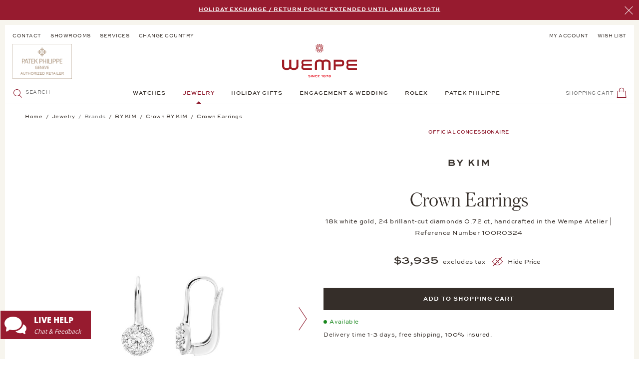

--- FILE ---
content_type: text/html; charset=UTF-8
request_url: https://www.wempe.com/de-de/schmuck/by-kim/krone-by-kim/ohrringe-krone-10or0324?c=181
body_size: 45700
content:
<!DOCTYPE html> <html class="no-js" lang="de" itemscope="itemscope" itemtype="https://schema.org/WebPage"> <head> <meta charset="utf-8"> <meta name="author" content="" /> <meta name="robots" content="index,follow" /> <meta name="revisit-after" content="15 days" /> <meta name="keywords" content="Ohrhänger, Wunderschöne, ct., funkelnden, Kranz, 11, Brillanten, insgesamt, 011, doch, Zeitgemäß, 025, trendunabhängig, stehen, diese, 18k, Weißgold, feminine, ct, Karatur" /> <meta name="description" content="Ohrringe Krone von BY KIM √ Kostenlose Lieferung und Retoure √ 100 % versichert √ Erstklassige Beratung in Ihrer Niederlassung" /> <meta property="og:type" content="product" /> <meta property="og:site_name" content="Wempe Online Shop" /> <meta property="og:url" content="https://www.wempe.com/de-de/schmuck/by-kim/krone-by-kim/ohrringe-krone-10or0324" /> <meta property="og:title" content="Ohrringe Krone" /> <meta property="og:description" content="Wunderschöne Alternative zum klassischen Ohrstecker: Die kurzen Ohrhänger Krone BY KIM überzeugen mit ihrer harmonischen Anordnung der Steine. So thront jeweils ein Brillant mit einer Karatur von 0,25 ct über einem funkelnden Kranz aus 11 Brillanten mit insgesamt 0,11 ct. Zeitgemäß und doch trendunabhängig stehen diese Ohrhänger aus 18k Weißgold für feminine Eleganz." /> <meta property="og:image" content="https://wempe-media.com/media/image/10OR0324_Wempe_01.jpg" /> <meta property="product:brand" content="BY KIM" /> <meta property="product:price" content="3745,00" /> <meta property="product:product_link" content="https://www.wempe.com/de-de/schmuck/by-kim/krone-by-kim/ohrringe-krone-10or0324" /> <meta name="twitter:card" content="product" /> <meta name="twitter:site" content="Wempe Online Shop" /> <meta name="twitter:title" content="Ohrringe Krone" /> <meta name="twitter:description" content="Wunderschöne Alternative zum klassischen Ohrstecker: Die kurzen Ohrhänger Krone BY KIM überzeugen mit ihrer harmonischen Anordnung der Steine. So thront jeweils ein Brillant mit einer Karatur von 0,25 ct über einem funkelnden Kranz aus 11 Brillanten mit insgesamt 0,11 ct. Zeitgemäß und doch trendunabhängig stehen diese Ohrhänger aus 18k Weißgold für feminine Eleganz." /> <meta name="twitter:image" content="https://wempe-media.com/media/image/10OR0324_Wempe_01.jpg" /> <meta itemprop="copyrightHolder" content="Wempe Online Shop" /> <meta itemprop="copyrightYear" content='2025' /> <meta itemprop="isFamilyFriendly" content="True" /> <meta itemprop="image" content="/themes/Frontend/Wempe/frontend/_public/src/img/logos/logo--tablet.svg" /> <meta name="viewport" content="width=device-width, initial-scale=1.0"> <meta name="mobile-web-app-capable" content="yes"> <meta name="apple-mobile-web-app-title" content="Wempe Online Shop"> <meta name="apple-mobile-web-app-capable" content="yes"> <meta name="apple-mobile-web-app-status-bar-style" content="default"> <link rel="alternate" hreflang="de-DE" href="https://www.wempe.com/de-de/schmuck/by-kim/krone-by-kim/ohrringe-krone-10or0324" /> <link rel="alternate" hreflang="de-AT" href="https://www.wempe.com/de-at/schmuck/by-kim/krone-by-kim/ohrringe-krone-10or0324" /> <link rel="alternate" hreflang="es-ES" href="https://www.wempe.com/es-es/joyas/by-kim/crown-by-kim/pendientes-crown-10or0324" /> <link rel="alternate" hreflang="fr-FR" href="https://www.wempe.com/fr-fr/bijoux/by-kim/crown-by-kim/boucles-d-oreilles-crown-10or0324" /> <link rel="alternate" hreflang="en-US" href="https://www.wempe.com/en-us/jewelry/by-kim/crown-by-kim/crown-earrings-10or0324" /> <link rel="alternate" hreflang="x-default" href="https://www.wempe.com/en-int/jewelry/by-kim/crown-by-kim/crown-earrings-10or0324" /> <link rel="apple-touch-icon" sizes="57x57" href="/themes/Frontend/Wempe/frontend/_public/src/img/icons/apple-icon-57x57.png"> <link rel="apple-touch-icon" sizes="60x60" href="/themes/Frontend/Wempe/frontend/_public/src/img/icons/apple-icon-60x60.png"> <link rel="apple-touch-icon" sizes="72x72" href="/themes/Frontend/Wempe/frontend/_public/src/img/icons/apple-icon-72x72.png"> <link rel="apple-touch-icon" sizes="76x76" href="/themes/Frontend/Wempe/frontend/_public/src/img/icons/apple-icon-76x76.png"> <link rel="apple-touch-icon" sizes="114x114" href="/themes/Frontend/Wempe/frontend/_public/src/img/icons/apple-icon-114x114.png"> <link rel="apple-touch-icon" sizes="120x120" href="/themes/Frontend/Wempe/frontend/_public/src/img/icons/apple-icon-120x120.png"> <link rel="apple-touch-icon" sizes="144x144" href="/themes/Frontend/Wempe/frontend/_public/src/img/icons/apple-icon-144x144.png"> <link rel="apple-touch-icon" sizes="152x152" href="/themes/Frontend/Wempe/frontend/_public/src/img/icons/apple-icon-152x152.png"> <link rel="apple-touch-icon" sizes="180x180" href="/themes/Frontend/Wempe/frontend/_public/src/img/icons/apple-icon-180x180.png"> <link rel="icon" type="image/png" sizes="192x192" href="/themes/Frontend/Wempe/frontend/_public/src/img/icons/android-icon-192x192.png"> <link rel="icon" type="image/png" sizes="32x32" href="/themes/Frontend/Wempe/frontend/_public/src/img/icons/favicon-32x32.png"> <link rel="icon" type="image/png" sizes="96x96" href="/themes/Frontend/Wempe/frontend/_public/src/img/icons/favicon-96x96.png"> <link rel="icon" type="image/png" sizes="16x16" href="/themes/Frontend/Wempe/frontend/_public/src/img/icons/favicon-16x16.png"> <link rel="manifest" href="/themes/Frontend/Wempe/frontend/_public/src/img/icons/manifest.json"> <meta name="msapplication-TileImage" content="/themes/Frontend/Wempe/frontend/_public/src/img/icons/ms-icon-144x144.png"> <meta name="format-detection" content="telephone=no"> <link rel="apple-touch-icon-precomposed" href="/themes/Frontend/Responsive/frontend/_public/src/img/apple-touch-icon-precomposed.png"> <link rel="shortcut icon" href="/themes/Frontend/Wempe/frontend/_public/src/img/favicon.ico"> <meta name="msapplication-navbutton-color" content="#D9400B" /> <meta name="application-name" content="Wempe Online Shop" /> <meta name="msapplication-starturl" content="https://www.wempe.com/de-de/" /> <meta name="msapplication-window" content="width=1024;height=768" /> <meta name="msapplication-TileImage" content="/themes/Frontend/Responsive/frontend/_public/src/img/win-tile-image.png"> <meta name="msapplication-TileColor" content="#D9400B"> <meta name="theme-color" content="#352E29"/> <link rel="canonical" href="https://www.wempe.com/de-de/schmuck/by-kim/krone-by-kim/ohrringe-krone-10or0324" /> <title itemprop="name">Ohrringe Krone | BY KIM | Juwelier Wempe</title> <link href="/web/cache/1765206326_a7bc8d560bddd0e1a1310044a4f3091d.css" media="all" rel="stylesheet" type="text/css" /> <link rel="preload" href="/themes/Frontend/Wempe/frontend/_public/src/fonts/AustinItalic/AustinText-Italic-Web.woff2" as="font" type="font/woff2" crossorigin> <link rel="preload" href="/themes/Frontend/Wempe/frontend/_public/src/fonts/AustinLight/Austin-Light-Web.woff2" as="font" type="font/woff2" crossorigin> <link rel="preload" href="/themes/Frontend/Wempe/frontend/_public/src/fonts/AustinLightItalic/Austin-LightItalic-Web.woff2" as="font" type="font/woff2" crossorigin> <link rel="preload" href="/themes/Frontend/Wempe/frontend/_public/src/fonts/AustinRoman/AustinText-Roman-Web.woff2" as="font" type="font/woff2" crossorigin> <link rel="preload" href="/themes/Frontend/Wempe/frontend/_public/src/fonts/SweetSansBold/8dd79923-0c42-46be-bf46-366df1fc869d-3.woff" as="font" type="font/woff" crossorigin> <link rel="preload" href="/themes/Frontend/Wempe/frontend/_public/src/fonts/SweetSansMedium/25308d1b-0197-40e5-9abe-f28841b78671-3.woff" as="font" type="font/woff" crossorigin> <link rel="preload" href="/themes/Frontend/Wempe/frontend/_public/src/fonts/SweetSansRegular/1862f697-f09e-4a9c-8687-c5bf2cf8045e-3.woff" as="font" type="font/woff" crossorigin> <script>
shopResolveRequest = new XMLHttpRequest();
var handler = function () {
if (shopResolveRequest.readyState === XMLHttpRequest.DONE) {
if (shopResolveRequest.status !== 200 || !shopResolveRequest.response) {
return;
}
var result = JSON.parse(shopResolveRequest.response);
if (result.targetUrl === null) {
return;
}
window.location.replace(result.targetUrl);
}
};
var hreflangs = new FormData();
hreflangs.append('1', 'https://www.wempe.com/de-de/schmuck/by-kim/krone-by-kim/ohrringe-krone-10or0324');
hreflangs.append('2', 'https://www.wempe.com/de-at/schmuck/by-kim/krone-by-kim/ohrringe-krone-10or0324');
hreflangs.append('6', 'https://www.wempe.com/es-es/joyas/by-kim/crown-by-kim/pendientes-crown-10or0324');
hreflangs.append('8', 'https://www.wempe.com/fr-fr/bijoux/by-kim/crown-by-kim/boucles-d-oreilles-crown-10or0324');
hreflangs.append('10', 'https://www.wempe.com/en-us/jewelry/by-kim/crown-by-kim/crown-earrings-10or0324');
hreflangs.append('12', 'https://www.wempe.com/en-int/jewelry/by-kim/crown-by-kim/crown-earrings-10or0324');
shopResolveRequest.onreadystatechange = handler;
if (navigator.userAgent.indexOf('Prerender') === -1
&& navigator.userAgent.indexOf('Ghost Inspector') === -1
&& navigator.userAgent.indexOf('no-redirect') === -1
&& location.href.indexOf('no-redirect') === -1
) {
var saveCurrentShop = (location.search.indexOf('shopCookieLocale') !== -1 || location.href.indexOf('saveCurrentShop') !== -1) ? '&saveCurrentShop=true' : '';
shopResolveRequest.open('POST', '/de-de/ShopResolve?browserLanguage=' + navigator.language + saveCurrentShop);
shopResolveRequest.send(hreflangs);
}
</script> <script id="cituro-widget-loader" type="text/javascript" src="https://app.cituro.com/bookingwidget/2660490?initial=true" defer></script> <style>/*! normalize.css v8.0.0 | MIT License | github.com/necolas/normalize.css */html{-webkit-text-size-adjust:100%;line-height:1.15}body{margin:0}h1{font-size:2em;margin:.67em 0}hr{box-sizing:content-box;height:0;overflow:visible}pre{font-family:monospace,monospace;font-size:1em}a{background-color:transparent}abbr[title]{border-bottom:none;text-decoration:underline;text-decoration:underline dotted}b,strong{font-weight:bolder}code,kbd,samp{font-family:monospace,monospace;font-size:1em}small{font-size:80%}sub,sup{font-size:75%;line-height:0;position:relative;vertical-align:baseline}sub{bottom:-.25em}sup{top:-.5em}img{border-style:none}button,input,optgroup,select,textarea{font-family:inherit;font-size:100%;line-height:1.15;margin:0}button,input{overflow:visible}button,select{text-transform:none}[type=button],[type=reset],[type=submit],button{-webkit-appearance:button}[type=button]::-moz-focus-inner,[type=reset]::-moz-focus-inner,[type=submit]::-moz-focus-inner,button::-moz-focus-inner{border-style:none;padding:0}[type=button]:-moz-focusring,[type=reset]:-moz-focusring,[type=submit]:-moz-focusring,button:-moz-focusring{outline:1px dotted ButtonText}fieldset{padding:.35em .75em .625em}legend{box-sizing:border-box;color:inherit;display:table;max-width:100%;padding:0;white-space:normal}progress{vertical-align:baseline}textarea{overflow:auto}[type=checkbox],[type=radio]{box-sizing:border-box;padding:0}[type=number]::-webkit-inner-spin-button,[type=number]::-webkit-outer-spin-button{height:auto}[type=search]{-webkit-appearance:textfield;outline-offset:-2px}[type=search]::-webkit-search-decoration{-webkit-appearance:none}::-webkit-file-upload-button{-webkit-appearance:button;font:inherit}details{display:block}summary{display:list-item}[hidden],template{display:none}._tt-uppercase{text-transform:uppercase}._ta-left{text-align:left}._ta-right{text-align:right}._ta-center{text-align:center}._d-flex{display:flex}._d-none{display:none!important}._d-block{display:block}._m-none{margin:0}._p-relative{position:relative}._mb-medium{margin-bottom:1.25rem}._mt-medium{margin-top:1.25rem}[data-ratio="1:1"]{overflow:hidden;position:relative}[data-ratio="1:1"]:before{content:"";display:block;padding-top:100%;width:100%;z-index:-1}[data-ratio="1:1"] img{height:100%;left:0;position:absolute;top:0;width:100%}[data-ratio="3:4"]{overflow:hidden;position:relative}[data-ratio="3:4"]:before{content:"";display:block;padding-top:133.33333%;width:100%;z-index:-1}[data-ratio="3:4"] img{height:100%;left:0;position:absolute;top:0;width:100%}[data-ratio="4:3"]{overflow:hidden;position:relative}[data-ratio="4:3"]:before{content:"";display:block;padding-top:75%;width:100%;z-index:-1}[data-ratio="4:3"] img{height:100%;left:0;position:absolute;top:0;width:100%}[data-ratio="6233:2281"]{overflow:hidden;position:relative}[data-ratio="6233:2281"]:before{content:"";display:block;padding-top:36.59554%;width:100%;z-index:-1}[data-ratio="6233:2281"] img{height:100%;left:0;position:absolute;top:0;width:100%}[class*=" icon--"],[class^=icon--]{font-size:1.3125rem;height:1.3125rem;line-height:1.3125rem;width:1.3125rem}[class*=" icon--"].icon--red,[class^=icon--].icon--red{color:#8d172a}[class*=" icon--"].icon--red-bg,[class^=icon--].icon--red-bg{background-color:#8d172a;border-radius:50%;color:#fff;display:inline-block;height:3.125rem;line-height:3.125rem;text-align:center;vertical-align:middle;width:3.125rem}[class*=" icon--"].icon--small,[class^=icon--].icon--small{font-size:.9375rem;height:.9375rem;line-height:.9375rem;width:.9375rem}[class*=" icon--"].icon--emotion,[class^=icon--].icon--emotion{font-size:1.9375rem;height:1.9375rem;line-height:1.9375rem;width:1.9375rem}[class*=" icon--"][class*=icon--multicolor-],[class^=icon--][class*=icon--multicolor-]{display:block;position:relative;text-align:left}[class*=" icon--"][class*=icon--multicolor-]>span:before,[class^=icon--][class*=icon--multicolor-]>span:before{margin-left:0!important;position:absolute}[data-srgrid]{overflow-x:hidden}[data-srgrid-row]{box-sizing:border-box;display:flex;flex:0 1 auto;flex-direction:row;flex-wrap:wrap}@media (max-width:319px){[data-srgrid-row]{margin-left:-2.5px;margin-right:-2.5px}}@media (min-width:320px) and (max-width:767px){[data-srgrid-row]{margin-left:-2.5px;margin-right:-2.5px}}@media (min-width:768px) and (max-width:1023px){[data-srgrid-row]{margin-left:-8px;margin-right:-8px}}@media (min-width:1024px) and (max-width:1365px){[data-srgrid-row]{margin-left:-8px;margin-right:-8px}}@media (min-width:1366px){[data-srgrid-row]{margin-left:-8px;margin-right:-8px}}[data-srgrid-col]{box-sizing:border-box;flex:1 0 auto}@media (max-width:319px){[data-srgrid-col]{padding-left:2.5px;padding-right:2.5px}}@media (min-width:320px) and (max-width:767px){[data-srgrid-col]{padding-left:2.5px;padding-right:2.5px}}@media (min-width:768px) and (max-width:1023px){[data-srgrid-col]{padding-left:8px;padding-right:8px}}@media (min-width:1024px) and (max-width:1365px){[data-srgrid-col]{padding-left:8px;padding-right:8px}}@media (min-width:1366px){[data-srgrid-col]{padding-left:8px;padding-right:8px}}@media (min-width:1366px){[data-srgrid-wrapper]{margin:0 auto;max-width:1366px}}[data-srgrid-hide=""]{display:none}@media (min-width:0px) and (min-width:0px){[data-srgrid-hide~=xs]{display:none}}@media (min-width:320px) and (min-width:320px){[data-srgrid-hide~=s]{display:none}}@media (min-width:768px) and (min-width:768px){[data-srgrid-hide~=m]{display:none}}@media (min-width:1024px) and (min-width:1024px){[data-srgrid-hide~=l]{display:none}}@media (min-width:1366px) and (min-width:1366px){[data-srgrid-hide~=xl]{display:none}}@media (min-width:0px) and (max-width:767px){[data-srgrid-hide~=xs-s]{display:none}}@media (min-width:0px) and (max-width:1023px){[data-srgrid-hide~=xs-m]{display:none}}@media (min-width:0px) and (max-width:1365px){[data-srgrid-hide~=xs-l]{display:none}}@media (min-width:0px){[data-srgrid-hide~=xs-xl]{display:none}}@media (min-width:320px) and (max-width:1023px){[data-srgrid-hide~=s-m]{display:none}}@media (min-width:320px) and (max-width:1365px){[data-srgrid-hide~=s-l]{display:none}}@media (min-width:320px){[data-srgrid-hide~=s-xl]{display:none}}@media (min-width:768px) and (max-width:1365px){[data-srgrid-hide~=m-l]{display:none}}@media (min-width:768px){[data-srgrid-hide~=m-xl]{display:none}}@media (min-width:1024px){[data-srgrid-hide~=l-xl]{display:none}}[data-srgrid-col~="0"]{flex-basis:100%;max-width:100%}[data-srgrid-col~="1"]{flex-basis:8.333%;max-width:8.333%}[data-srgrid-col~="2"]{flex-basis:16.667%;max-width:16.667%}[data-srgrid-col~="3"]{flex-basis:25%;max-width:25%}[data-srgrid-col~="4"]{flex-basis:33.333%;max-width:33.333%}[data-srgrid-col~="5"]{flex-basis:41.667%;max-width:41.667%}[data-srgrid-col~="6"]{flex-basis:50%;max-width:50%}[data-srgrid-col~="7"]{flex-basis:58.333%;max-width:58.333%}[data-srgrid-col~="8"]{flex-basis:66.667%;max-width:66.667%}[data-srgrid-col~="9"]{flex-basis:75%;max-width:75%}[data-srgrid-col~="10"]{flex-basis:83.333%;max-width:83.333%}[data-srgrid-col~="11"]{flex-basis:91.667%;max-width:91.667%}[data-srgrid-col~="12"]{flex-basis:100%;max-width:100%}@media (min-width:0px){[data-srgrid-col~=xs-0]{flex-basis:100%;max-width:100%}[data-srgrid-col~=xs-1]{flex-basis:8.333%;max-width:8.333%}[data-srgrid-col~=xs-2]{flex-basis:16.667%;max-width:16.667%}[data-srgrid-col~=xs-3]{flex-basis:25%;max-width:25%}[data-srgrid-col~=xs-4]{flex-basis:33.333%;max-width:33.333%}[data-srgrid-col~=xs-5]{flex-basis:41.667%;max-width:41.667%}[data-srgrid-col~=xs-6]{flex-basis:50%;max-width:50%}[data-srgrid-col~=xs-7]{flex-basis:58.333%;max-width:58.333%}[data-srgrid-col~=xs-8]{flex-basis:66.667%;max-width:66.667%}[data-srgrid-col~=xs-9]{flex-basis:75%;max-width:75%}[data-srgrid-col~=xs-10]{flex-basis:83.333%;max-width:83.333%}[data-srgrid-col~=xs-11]{flex-basis:91.667%;max-width:91.667%}[data-srgrid-col~=xs-12]{flex-basis:100%;max-width:100%}}@media (min-width:320px){[data-srgrid-col~=s-0]{flex-basis:100%;max-width:100%}[data-srgrid-col~=s-1]{flex-basis:8.333%;max-width:8.333%}[data-srgrid-col~=s-2]{flex-basis:16.667%;max-width:16.667%}[data-srgrid-col~=s-3]{flex-basis:25%;max-width:25%}[data-srgrid-col~=s-4]{flex-basis:33.333%;max-width:33.333%}[data-srgrid-col~=s-5]{flex-basis:41.667%;max-width:41.667%}[data-srgrid-col~=s-6]{flex-basis:50%;max-width:50%}[data-srgrid-col~=s-7]{flex-basis:58.333%;max-width:58.333%}[data-srgrid-col~=s-8]{flex-basis:66.667%;max-width:66.667%}[data-srgrid-col~=s-9]{flex-basis:75%;max-width:75%}[data-srgrid-col~=s-10]{flex-basis:83.333%;max-width:83.333%}[data-srgrid-col~=s-11]{flex-basis:91.667%;max-width:91.667%}[data-srgrid-col~=s-12]{flex-basis:100%;max-width:100%}}@media (min-width:768px){[data-srgrid-col~=m-0]{flex-basis:100%;max-width:100%}[data-srgrid-col~=m-1]{flex-basis:8.333%;max-width:8.333%}[data-srgrid-col~=m-2]{flex-basis:16.667%;max-width:16.667%}[data-srgrid-col~=m-3]{flex-basis:25%;max-width:25%}[data-srgrid-col~=m-4]{flex-basis:33.333%;max-width:33.333%}[data-srgrid-col~=m-5]{flex-basis:41.667%;max-width:41.667%}[data-srgrid-col~=m-6]{flex-basis:50%;max-width:50%}[data-srgrid-col~=m-7]{flex-basis:58.333%;max-width:58.333%}[data-srgrid-col~=m-8]{flex-basis:66.667%;max-width:66.667%}[data-srgrid-col~=m-9]{flex-basis:75%;max-width:75%}[data-srgrid-col~=m-10]{flex-basis:83.333%;max-width:83.333%}[data-srgrid-col~=m-11]{flex-basis:91.667%;max-width:91.667%}[data-srgrid-col~=m-12]{flex-basis:100%;max-width:100%}}@media (min-width:1024px){[data-srgrid-col~=l-0]{flex-basis:100%;max-width:100%}[data-srgrid-col~=l-1]{flex-basis:8.333%;max-width:8.333%}[data-srgrid-col~=l-2]{flex-basis:16.667%;max-width:16.667%}[data-srgrid-col~=l-3]{flex-basis:25%;max-width:25%}[data-srgrid-col~=l-4]{flex-basis:33.333%;max-width:33.333%}[data-srgrid-col~=l-5]{flex-basis:41.667%;max-width:41.667%}[data-srgrid-col~=l-6]{flex-basis:50%;max-width:50%}[data-srgrid-col~=l-7]{flex-basis:58.333%;max-width:58.333%}[data-srgrid-col~=l-8]{flex-basis:66.667%;max-width:66.667%}[data-srgrid-col~=l-9]{flex-basis:75%;max-width:75%}[data-srgrid-col~=l-10]{flex-basis:83.333%;max-width:83.333%}[data-srgrid-col~=l-11]{flex-basis:91.667%;max-width:91.667%}[data-srgrid-col~=l-12]{flex-basis:100%;max-width:100%}}@media (min-width:1366px){[data-srgrid-col~=xl-0]{flex-basis:100%;max-width:100%}[data-srgrid-col~=xl-1]{flex-basis:8.333%;max-width:8.333%}[data-srgrid-col~=xl-2]{flex-basis:16.667%;max-width:16.667%}[data-srgrid-col~=xl-3]{flex-basis:25%;max-width:25%}[data-srgrid-col~=xl-4]{flex-basis:33.333%;max-width:33.333%}[data-srgrid-col~=xl-5]{flex-basis:41.667%;max-width:41.667%}[data-srgrid-col~=xl-6]{flex-basis:50%;max-width:50%}[data-srgrid-col~=xl-7]{flex-basis:58.333%;max-width:58.333%}[data-srgrid-col~=xl-8]{flex-basis:66.667%;max-width:66.667%}[data-srgrid-col~=xl-9]{flex-basis:75%;max-width:75%}[data-srgrid-col~=xl-10]{flex-basis:83.333%;max-width:83.333%}[data-srgrid-col~=xl-11]{flex-basis:91.667%;max-width:91.667%}[data-srgrid-col~=xl-12]{flex-basis:100%;max-width:100%}}@media (min-width:0px) and (max-width:767px){[data-srgrid-col~=xs-s-0]{flex-basis:100%;max-width:100%}[data-srgrid-col~=xs-s-1]{flex-basis:8.333%;max-width:8.333%}[data-srgrid-col~=xs-s-2]{flex-basis:16.667%;max-width:16.667%}[data-srgrid-col~=xs-s-3]{flex-basis:25%;max-width:25%}[data-srgrid-col~=xs-s-4]{flex-basis:33.333%;max-width:33.333%}[data-srgrid-col~=xs-s-5]{flex-basis:41.667%;max-width:41.667%}[data-srgrid-col~=xs-s-6]{flex-basis:50%;max-width:50%}[data-srgrid-col~=xs-s-7]{flex-basis:58.333%;max-width:58.333%}[data-srgrid-col~=xs-s-8]{flex-basis:66.667%;max-width:66.667%}[data-srgrid-col~=xs-s-9]{flex-basis:75%;max-width:75%}[data-srgrid-col~=xs-s-10]{flex-basis:83.333%;max-width:83.333%}[data-srgrid-col~=xs-s-11]{flex-basis:91.667%;max-width:91.667%}[data-srgrid-col~=xs-s-12]{flex-basis:100%;max-width:100%}}@media (min-width:0px) and (max-width:1023px){[data-srgrid-col~=xs-m-0]{flex-basis:100%;max-width:100%}[data-srgrid-col~=xs-m-1]{flex-basis:8.333%;max-width:8.333%}[data-srgrid-col~=xs-m-2]{flex-basis:16.667%;max-width:16.667%}[data-srgrid-col~=xs-m-3]{flex-basis:25%;max-width:25%}[data-srgrid-col~=xs-m-4]{flex-basis:33.333%;max-width:33.333%}[data-srgrid-col~=xs-m-5]{flex-basis:41.667%;max-width:41.667%}[data-srgrid-col~=xs-m-6]{flex-basis:50%;max-width:50%}[data-srgrid-col~=xs-m-7]{flex-basis:58.333%;max-width:58.333%}[data-srgrid-col~=xs-m-8]{flex-basis:66.667%;max-width:66.667%}[data-srgrid-col~=xs-m-9]{flex-basis:75%;max-width:75%}[data-srgrid-col~=xs-m-10]{flex-basis:83.333%;max-width:83.333%}[data-srgrid-col~=xs-m-11]{flex-basis:91.667%;max-width:91.667%}[data-srgrid-col~=xs-m-12]{flex-basis:100%;max-width:100%}}@media (min-width:0px) and (max-width:1365px){[data-srgrid-col~=xs-l-0]{flex-basis:100%;max-width:100%}[data-srgrid-col~=xs-l-1]{flex-basis:8.333%;max-width:8.333%}[data-srgrid-col~=xs-l-2]{flex-basis:16.667%;max-width:16.667%}[data-srgrid-col~=xs-l-3]{flex-basis:25%;max-width:25%}[data-srgrid-col~=xs-l-4]{flex-basis:33.333%;max-width:33.333%}[data-srgrid-col~=xs-l-5]{flex-basis:41.667%;max-width:41.667%}[data-srgrid-col~=xs-l-6]{flex-basis:50%;max-width:50%}[data-srgrid-col~=xs-l-7]{flex-basis:58.333%;max-width:58.333%}[data-srgrid-col~=xs-l-8]{flex-basis:66.667%;max-width:66.667%}[data-srgrid-col~=xs-l-9]{flex-basis:75%;max-width:75%}[data-srgrid-col~=xs-l-10]{flex-basis:83.333%;max-width:83.333%}[data-srgrid-col~=xs-l-11]{flex-basis:91.667%;max-width:91.667%}[data-srgrid-col~=xs-l-12]{flex-basis:100%;max-width:100%}}@media (min-width:0px){[data-srgrid-col~=xs-xl-0]{flex-basis:100%;max-width:100%}[data-srgrid-col~=xs-xl-1]{flex-basis:8.333%;max-width:8.333%}[data-srgrid-col~=xs-xl-2]{flex-basis:16.667%;max-width:16.667%}[data-srgrid-col~=xs-xl-3]{flex-basis:25%;max-width:25%}[data-srgrid-col~=xs-xl-4]{flex-basis:33.333%;max-width:33.333%}[data-srgrid-col~=xs-xl-5]{flex-basis:41.667%;max-width:41.667%}[data-srgrid-col~=xs-xl-6]{flex-basis:50%;max-width:50%}[data-srgrid-col~=xs-xl-7]{flex-basis:58.333%;max-width:58.333%}[data-srgrid-col~=xs-xl-8]{flex-basis:66.667%;max-width:66.667%}[data-srgrid-col~=xs-xl-9]{flex-basis:75%;max-width:75%}[data-srgrid-col~=xs-xl-10]{flex-basis:83.333%;max-width:83.333%}[data-srgrid-col~=xs-xl-11]{flex-basis:91.667%;max-width:91.667%}[data-srgrid-col~=xs-xl-12]{flex-basis:100%;max-width:100%}}@media (min-width:320px) and (max-width:1023px){[data-srgrid-col~=s-m-0]{flex-basis:100%;max-width:100%}[data-srgrid-col~=s-m-1]{flex-basis:8.333%;max-width:8.333%}[data-srgrid-col~=s-m-2]{flex-basis:16.667%;max-width:16.667%}[data-srgrid-col~=s-m-3]{flex-basis:25%;max-width:25%}[data-srgrid-col~=s-m-4]{flex-basis:33.333%;max-width:33.333%}[data-srgrid-col~=s-m-5]{flex-basis:41.667%;max-width:41.667%}[data-srgrid-col~=s-m-6]{flex-basis:50%;max-width:50%}[data-srgrid-col~=s-m-7]{flex-basis:58.333%;max-width:58.333%}[data-srgrid-col~=s-m-8]{flex-basis:66.667%;max-width:66.667%}[data-srgrid-col~=s-m-9]{flex-basis:75%;max-width:75%}[data-srgrid-col~=s-m-10]{flex-basis:83.333%;max-width:83.333%}[data-srgrid-col~=s-m-11]{flex-basis:91.667%;max-width:91.667%}[data-srgrid-col~=s-m-12]{flex-basis:100%;max-width:100%}}@media (min-width:320px) and (max-width:1365px){[data-srgrid-col~=s-l-0]{flex-basis:100%;max-width:100%}[data-srgrid-col~=s-l-1]{flex-basis:8.333%;max-width:8.333%}[data-srgrid-col~=s-l-2]{flex-basis:16.667%;max-width:16.667%}[data-srgrid-col~=s-l-3]{flex-basis:25%;max-width:25%}[data-srgrid-col~=s-l-4]{flex-basis:33.333%;max-width:33.333%}[data-srgrid-col~=s-l-5]{flex-basis:41.667%;max-width:41.667%}[data-srgrid-col~=s-l-6]{flex-basis:50%;max-width:50%}[data-srgrid-col~=s-l-7]{flex-basis:58.333%;max-width:58.333%}[data-srgrid-col~=s-l-8]{flex-basis:66.667%;max-width:66.667%}[data-srgrid-col~=s-l-9]{flex-basis:75%;max-width:75%}[data-srgrid-col~=s-l-10]{flex-basis:83.333%;max-width:83.333%}[data-srgrid-col~=s-l-11]{flex-basis:91.667%;max-width:91.667%}[data-srgrid-col~=s-l-12]{flex-basis:100%;max-width:100%}}@media (min-width:320px){[data-srgrid-col~=s-xl-0]{flex-basis:100%;max-width:100%}[data-srgrid-col~=s-xl-1]{flex-basis:8.333%;max-width:8.333%}[data-srgrid-col~=s-xl-2]{flex-basis:16.667%;max-width:16.667%}[data-srgrid-col~=s-xl-3]{flex-basis:25%;max-width:25%}[data-srgrid-col~=s-xl-4]{flex-basis:33.333%;max-width:33.333%}[data-srgrid-col~=s-xl-5]{flex-basis:41.667%;max-width:41.667%}[data-srgrid-col~=s-xl-6]{flex-basis:50%;max-width:50%}[data-srgrid-col~=s-xl-7]{flex-basis:58.333%;max-width:58.333%}[data-srgrid-col~=s-xl-8]{flex-basis:66.667%;max-width:66.667%}[data-srgrid-col~=s-xl-9]{flex-basis:75%;max-width:75%}[data-srgrid-col~=s-xl-10]{flex-basis:83.333%;max-width:83.333%}[data-srgrid-col~=s-xl-11]{flex-basis:91.667%;max-width:91.667%}[data-srgrid-col~=s-xl-12]{flex-basis:100%;max-width:100%}}@media (min-width:768px) and (max-width:1365px){[data-srgrid-col~=m-l-0]{flex-basis:100%;max-width:100%}[data-srgrid-col~=m-l-1]{flex-basis:8.333%;max-width:8.333%}[data-srgrid-col~=m-l-2]{flex-basis:16.667%;max-width:16.667%}[data-srgrid-col~=m-l-3]{flex-basis:25%;max-width:25%}[data-srgrid-col~=m-l-4]{flex-basis:33.333%;max-width:33.333%}[data-srgrid-col~=m-l-5]{flex-basis:41.667%;max-width:41.667%}[data-srgrid-col~=m-l-6]{flex-basis:50%;max-width:50%}[data-srgrid-col~=m-l-7]{flex-basis:58.333%;max-width:58.333%}[data-srgrid-col~=m-l-8]{flex-basis:66.667%;max-width:66.667%}[data-srgrid-col~=m-l-9]{flex-basis:75%;max-width:75%}[data-srgrid-col~=m-l-10]{flex-basis:83.333%;max-width:83.333%}[data-srgrid-col~=m-l-11]{flex-basis:91.667%;max-width:91.667%}[data-srgrid-col~=m-l-12]{flex-basis:100%;max-width:100%}}@media (min-width:768px){[data-srgrid-col~=m-xl-0]{flex-basis:100%;max-width:100%}[data-srgrid-col~=m-xl-1]{flex-basis:8.333%;max-width:8.333%}[data-srgrid-col~=m-xl-2]{flex-basis:16.667%;max-width:16.667%}[data-srgrid-col~=m-xl-3]{flex-basis:25%;max-width:25%}[data-srgrid-col~=m-xl-4]{flex-basis:33.333%;max-width:33.333%}[data-srgrid-col~=m-xl-5]{flex-basis:41.667%;max-width:41.667%}[data-srgrid-col~=m-xl-6]{flex-basis:50%;max-width:50%}[data-srgrid-col~=m-xl-7]{flex-basis:58.333%;max-width:58.333%}[data-srgrid-col~=m-xl-8]{flex-basis:66.667%;max-width:66.667%}[data-srgrid-col~=m-xl-9]{flex-basis:75%;max-width:75%}[data-srgrid-col~=m-xl-10]{flex-basis:83.333%;max-width:83.333%}[data-srgrid-col~=m-xl-11]{flex-basis:91.667%;max-width:91.667%}[data-srgrid-col~=m-xl-12]{flex-basis:100%;max-width:100%}}@media (min-width:1024px){[data-srgrid-col~=l-xl-0]{flex-basis:100%;max-width:100%}[data-srgrid-col~=l-xl-1]{flex-basis:8.333%;max-width:8.333%}[data-srgrid-col~=l-xl-2]{flex-basis:16.667%;max-width:16.667%}[data-srgrid-col~=l-xl-3]{flex-basis:25%;max-width:25%}[data-srgrid-col~=l-xl-4]{flex-basis:33.333%;max-width:33.333%}[data-srgrid-col~=l-xl-5]{flex-basis:41.667%;max-width:41.667%}[data-srgrid-col~=l-xl-6]{flex-basis:50%;max-width:50%}[data-srgrid-col~=l-xl-7]{flex-basis:58.333%;max-width:58.333%}[data-srgrid-col~=l-xl-8]{flex-basis:66.667%;max-width:66.667%}[data-srgrid-col~=l-xl-9]{flex-basis:75%;max-width:75%}[data-srgrid-col~=l-xl-10]{flex-basis:83.333%;max-width:83.333%}[data-srgrid-col~=l-xl-11]{flex-basis:91.667%;max-width:91.667%}[data-srgrid-col~=l-xl-12]{flex-basis:100%;max-width:100%}}@media (max-width:319px){[data-srgrid-col~=xs-only-0]{flex-basis:100%;max-width:100%}[data-srgrid-col~=xs-only-1]{flex-basis:8.333%;max-width:8.333%}[data-srgrid-col~=xs-only-2]{flex-basis:16.667%;max-width:16.667%}[data-srgrid-col~=xs-only-3]{flex-basis:25%;max-width:25%}[data-srgrid-col~=xs-only-4]{flex-basis:33.333%;max-width:33.333%}[data-srgrid-col~=xs-only-5]{flex-basis:41.667%;max-width:41.667%}[data-srgrid-col~=xs-only-6]{flex-basis:50%;max-width:50%}[data-srgrid-col~=xs-only-7]{flex-basis:58.333%;max-width:58.333%}[data-srgrid-col~=xs-only-8]{flex-basis:66.667%;max-width:66.667%}[data-srgrid-col~=xs-only-9]{flex-basis:75%;max-width:75%}[data-srgrid-col~=xs-only-10]{flex-basis:83.333%;max-width:83.333%}[data-srgrid-col~=xs-only-11]{flex-basis:91.667%;max-width:91.667%}[data-srgrid-col~=xs-only-12]{flex-basis:100%;max-width:100%}}@media (min-width:320px) and (max-width:767px){[data-srgrid-col~=s-only-0]{flex-basis:100%;max-width:100%}[data-srgrid-col~=s-only-1]{flex-basis:8.333%;max-width:8.333%}[data-srgrid-col~=s-only-2]{flex-basis:16.667%;max-width:16.667%}[data-srgrid-col~=s-only-3]{flex-basis:25%;max-width:25%}[data-srgrid-col~=s-only-4]{flex-basis:33.333%;max-width:33.333%}[data-srgrid-col~=s-only-5]{flex-basis:41.667%;max-width:41.667%}[data-srgrid-col~=s-only-6]{flex-basis:50%;max-width:50%}[data-srgrid-col~=s-only-7]{flex-basis:58.333%;max-width:58.333%}[data-srgrid-col~=s-only-8]{flex-basis:66.667%;max-width:66.667%}[data-srgrid-col~=s-only-9]{flex-basis:75%;max-width:75%}[data-srgrid-col~=s-only-10]{flex-basis:83.333%;max-width:83.333%}[data-srgrid-col~=s-only-11]{flex-basis:91.667%;max-width:91.667%}[data-srgrid-col~=s-only-12]{flex-basis:100%;max-width:100%}}@media (min-width:768px) and (max-width:1023px){[data-srgrid-col~=m-only-0]{flex-basis:100%;max-width:100%}[data-srgrid-col~=m-only-1]{flex-basis:8.333%;max-width:8.333%}[data-srgrid-col~=m-only-2]{flex-basis:16.667%;max-width:16.667%}[data-srgrid-col~=m-only-3]{flex-basis:25%;max-width:25%}[data-srgrid-col~=m-only-4]{flex-basis:33.333%;max-width:33.333%}[data-srgrid-col~=m-only-5]{flex-basis:41.667%;max-width:41.667%}[data-srgrid-col~=m-only-6]{flex-basis:50%;max-width:50%}[data-srgrid-col~=m-only-7]{flex-basis:58.333%;max-width:58.333%}[data-srgrid-col~=m-only-8]{flex-basis:66.667%;max-width:66.667%}[data-srgrid-col~=m-only-9]{flex-basis:75%;max-width:75%}[data-srgrid-col~=m-only-10]{flex-basis:83.333%;max-width:83.333%}[data-srgrid-col~=m-only-11]{flex-basis:91.667%;max-width:91.667%}[data-srgrid-col~=m-only-12]{flex-basis:100%;max-width:100%}}@media (min-width:1024px) and (max-width:1365px){[data-srgrid-col~=l-only-0]{flex-basis:100%;max-width:100%}[data-srgrid-col~=l-only-1]{flex-basis:8.333%;max-width:8.333%}[data-srgrid-col~=l-only-2]{flex-basis:16.667%;max-width:16.667%}[data-srgrid-col~=l-only-3]{flex-basis:25%;max-width:25%}[data-srgrid-col~=l-only-4]{flex-basis:33.333%;max-width:33.333%}[data-srgrid-col~=l-only-5]{flex-basis:41.667%;max-width:41.667%}[data-srgrid-col~=l-only-6]{flex-basis:50%;max-width:50%}[data-srgrid-col~=l-only-7]{flex-basis:58.333%;max-width:58.333%}[data-srgrid-col~=l-only-8]{flex-basis:66.667%;max-width:66.667%}[data-srgrid-col~=l-only-9]{flex-basis:75%;max-width:75%}[data-srgrid-col~=l-only-10]{flex-basis:83.333%;max-width:83.333%}[data-srgrid-col~=l-only-11]{flex-basis:91.667%;max-width:91.667%}[data-srgrid-col~=l-only-12]{flex-basis:100%;max-width:100%}}@media (min-width:1366px){[data-srgrid-col~=xl-only-0]{flex-basis:100%;max-width:100%}[data-srgrid-col~=xl-only-1]{flex-basis:8.333%;max-width:8.333%}[data-srgrid-col~=xl-only-2]{flex-basis:16.667%;max-width:16.667%}[data-srgrid-col~=xl-only-3]{flex-basis:25%;max-width:25%}[data-srgrid-col~=xl-only-4]{flex-basis:33.333%;max-width:33.333%}[data-srgrid-col~=xl-only-5]{flex-basis:41.667%;max-width:41.667%}[data-srgrid-col~=xl-only-6]{flex-basis:50%;max-width:50%}[data-srgrid-col~=xl-only-7]{flex-basis:58.333%;max-width:58.333%}[data-srgrid-col~=xl-only-8]{flex-basis:66.667%;max-width:66.667%}[data-srgrid-col~=xl-only-9]{flex-basis:75%;max-width:75%}[data-srgrid-col~=xl-only-10]{flex-basis:83.333%;max-width:83.333%}[data-srgrid-col~=xl-only-11]{flex-basis:91.667%;max-width:91.667%}[data-srgrid-col~=xl-only-12]{flex-basis:100%;max-width:100%}}@media (min-width:0px){[data-srgrid-col~=xs-offset-0]{margin-left:0}[data-srgrid-col~=xs-offset-1]{margin-left:8.333%}[data-srgrid-col~=xs-offset-2]{margin-left:16.667%}[data-srgrid-col~=xs-offset-3]{margin-left:25%}[data-srgrid-col~=xs-offset-4]{margin-left:33.333%}[data-srgrid-col~=xs-offset-5]{margin-left:41.667%}[data-srgrid-col~=xs-offset-6]{margin-left:50%}[data-srgrid-col~=xs-offset-7]{margin-left:58.333%}[data-srgrid-col~=xs-offset-8]{margin-left:66.667%}[data-srgrid-col~=xs-offset-9]{margin-left:75%}[data-srgrid-col~=xs-offset-10]{margin-left:83.333%}[data-srgrid-col~=xs-offset-11]{margin-left:91.667%}}@media (min-width:320px){[data-srgrid-col~=s-offset-0]{margin-left:0}[data-srgrid-col~=s-offset-1]{margin-left:8.333%}[data-srgrid-col~=s-offset-2]{margin-left:16.667%}[data-srgrid-col~=s-offset-3]{margin-left:25%}[data-srgrid-col~=s-offset-4]{margin-left:33.333%}[data-srgrid-col~=s-offset-5]{margin-left:41.667%}[data-srgrid-col~=s-offset-6]{margin-left:50%}[data-srgrid-col~=s-offset-7]{margin-left:58.333%}[data-srgrid-col~=s-offset-8]{margin-left:66.667%}[data-srgrid-col~=s-offset-9]{margin-left:75%}[data-srgrid-col~=s-offset-10]{margin-left:83.333%}[data-srgrid-col~=s-offset-11]{margin-left:91.667%}}@media (min-width:768px){[data-srgrid-col~=m-offset-0]{margin-left:0}[data-srgrid-col~=m-offset-1]{margin-left:8.333%}[data-srgrid-col~=m-offset-2]{margin-left:16.667%}[data-srgrid-col~=m-offset-3]{margin-left:25%}[data-srgrid-col~=m-offset-4]{margin-left:33.333%}[data-srgrid-col~=m-offset-5]{margin-left:41.667%}[data-srgrid-col~=m-offset-6]{margin-left:50%}[data-srgrid-col~=m-offset-7]{margin-left:58.333%}[data-srgrid-col~=m-offset-8]{margin-left:66.667%}[data-srgrid-col~=m-offset-9]{margin-left:75%}[data-srgrid-col~=m-offset-10]{margin-left:83.333%}[data-srgrid-col~=m-offset-11]{margin-left:91.667%}}@media (min-width:1024px){[data-srgrid-col~=l-offset-0]{margin-left:0}[data-srgrid-col~=l-offset-1]{margin-left:8.333%}[data-srgrid-col~=l-offset-2]{margin-left:16.667%}[data-srgrid-col~=l-offset-3]{margin-left:25%}[data-srgrid-col~=l-offset-4]{margin-left:33.333%}[data-srgrid-col~=l-offset-5]{margin-left:41.667%}[data-srgrid-col~=l-offset-6]{margin-left:50%}[data-srgrid-col~=l-offset-7]{margin-left:58.333%}[data-srgrid-col~=l-offset-8]{margin-left:66.667%}[data-srgrid-col~=l-offset-9]{margin-left:75%}[data-srgrid-col~=l-offset-10]{margin-left:83.333%}[data-srgrid-col~=l-offset-11]{margin-left:91.667%}}@media (min-width:1366px){[data-srgrid-col~=xl-offset-0]{margin-left:0}[data-srgrid-col~=xl-offset-1]{margin-left:8.333%}[data-srgrid-col~=xl-offset-2]{margin-left:16.667%}[data-srgrid-col~=xl-offset-3]{margin-left:25%}[data-srgrid-col~=xl-offset-4]{margin-left:33.333%}[data-srgrid-col~=xl-offset-5]{margin-left:41.667%}[data-srgrid-col~=xl-offset-6]{margin-left:50%}[data-srgrid-col~=xl-offset-7]{margin-left:58.333%}[data-srgrid-col~=xl-offset-8]{margin-left:66.667%}[data-srgrid-col~=xl-offset-9]{margin-left:75%}[data-srgrid-col~=xl-offset-10]{margin-left:83.333%}[data-srgrid-col~=xl-offset-11]{margin-left:91.667%}}[data-srgrid-row~=around]{justify-content:space-around}[data-srgrid-row~=between]{justify-content:space-between}@media (min-width:0px){[data-srgrid-row~=xs-around]{justify-content:space-around}[data-srgrid-row~=xs-between]{justify-content:space-between}}@media (min-width:320px){[data-srgrid-row~=s-around]{justify-content:space-around}[data-srgrid-row~=s-between]{justify-content:space-between}}@media (min-width:768px){[data-srgrid-row~=m-around]{justify-content:space-around}[data-srgrid-row~=m-between]{justify-content:space-between}}@media (min-width:1024px){[data-srgrid-row~=l-around]{justify-content:space-around}[data-srgrid-row~=l-between]{justify-content:space-between}}@media (min-width:1366px){[data-srgrid-row~=xl-around]{justify-content:space-around}[data-srgrid-row~=xl-between]{justify-content:space-between}}[data-srgrid-col~=reorder-0]{order:0}[data-srgrid-col~=reorder-1]{order:1}[data-srgrid-col~=reorder-2]{order:2}[data-srgrid-col~=reorder-3]{order:3}[data-srgrid-col~=reorder-4]{order:4}[data-srgrid-col~=reorder-5]{order:5}[data-srgrid-col~=reorder-6]{order:6}[data-srgrid-col~=reorder-7]{order:7}[data-srgrid-col~=reorder-8]{order:8}[data-srgrid-col~=reorder-9]{order:9}[data-srgrid-col~=reorder-10]{order:10}[data-srgrid-col~=reorder-11]{order:11}[data-srgrid-col~=reorder-12]{order:12}@media (min-width:0px){[data-srgrid-col~=xs-reorder-0]{order:0}[data-srgrid-col~=xs-reorder-1]{order:1}[data-srgrid-col~=xs-reorder-2]{order:2}[data-srgrid-col~=xs-reorder-3]{order:3}[data-srgrid-col~=xs-reorder-4]{order:4}[data-srgrid-col~=xs-reorder-5]{order:5}[data-srgrid-col~=xs-reorder-6]{order:6}[data-srgrid-col~=xs-reorder-7]{order:7}[data-srgrid-col~=xs-reorder-8]{order:8}[data-srgrid-col~=xs-reorder-9]{order:9}[data-srgrid-col~=xs-reorder-10]{order:10}[data-srgrid-col~=xs-reorder-11]{order:11}[data-srgrid-col~=xs-reorder-12]{order:12}}@media (min-width:320px){[data-srgrid-col~=s-reorder-0]{order:0}[data-srgrid-col~=s-reorder-1]{order:1}[data-srgrid-col~=s-reorder-2]{order:2}[data-srgrid-col~=s-reorder-3]{order:3}[data-srgrid-col~=s-reorder-4]{order:4}[data-srgrid-col~=s-reorder-5]{order:5}[data-srgrid-col~=s-reorder-6]{order:6}[data-srgrid-col~=s-reorder-7]{order:7}[data-srgrid-col~=s-reorder-8]{order:8}[data-srgrid-col~=s-reorder-9]{order:9}[data-srgrid-col~=s-reorder-10]{order:10}[data-srgrid-col~=s-reorder-11]{order:11}[data-srgrid-col~=s-reorder-12]{order:12}}@media (min-width:768px){[data-srgrid-col~=m-reorder-0]{order:0}[data-srgrid-col~=m-reorder-1]{order:1}[data-srgrid-col~=m-reorder-2]{order:2}[data-srgrid-col~=m-reorder-3]{order:3}[data-srgrid-col~=m-reorder-4]{order:4}[data-srgrid-col~=m-reorder-5]{order:5}[data-srgrid-col~=m-reorder-6]{order:6}[data-srgrid-col~=m-reorder-7]{order:7}[data-srgrid-col~=m-reorder-8]{order:8}[data-srgrid-col~=m-reorder-9]{order:9}[data-srgrid-col~=m-reorder-10]{order:10}[data-srgrid-col~=m-reorder-11]{order:11}[data-srgrid-col~=m-reorder-12]{order:12}}@media (min-width:1024px){[data-srgrid-col~=l-reorder-0]{order:0}[data-srgrid-col~=l-reorder-1]{order:1}[data-srgrid-col~=l-reorder-2]{order:2}[data-srgrid-col~=l-reorder-3]{order:3}[data-srgrid-col~=l-reorder-4]{order:4}[data-srgrid-col~=l-reorder-5]{order:5}[data-srgrid-col~=l-reorder-6]{order:6}[data-srgrid-col~=l-reorder-7]{order:7}[data-srgrid-col~=l-reorder-8]{order:8}[data-srgrid-col~=l-reorder-9]{order:9}[data-srgrid-col~=l-reorder-10]{order:10}[data-srgrid-col~=l-reorder-11]{order:11}[data-srgrid-col~=l-reorder-12]{order:12}}@media (min-width:1366px){[data-srgrid-col~=xl-reorder-0]{order:0}[data-srgrid-col~=xl-reorder-1]{order:1}[data-srgrid-col~=xl-reorder-2]{order:2}[data-srgrid-col~=xl-reorder-3]{order:3}[data-srgrid-col~=xl-reorder-4]{order:4}[data-srgrid-col~=xl-reorder-5]{order:5}[data-srgrid-col~=xl-reorder-6]{order:6}[data-srgrid-col~=xl-reorder-7]{order:7}[data-srgrid-col~=xl-reorder-8]{order:8}[data-srgrid-col~=xl-reorder-9]{order:9}[data-srgrid-col~=xl-reorder-10]{order:10}[data-srgrid-col~=xl-reorder-11]{order:11}[data-srgrid-col~=xl-reorder-12]{order:12}}@media (min-width:0px) and (max-width:767px){[data-srgrid-col~=xs-s-reorder-0]{order:0}[data-srgrid-col~=xs-s-reorder-1]{order:1}[data-srgrid-col~=xs-s-reorder-2]{order:2}[data-srgrid-col~=xs-s-reorder-3]{order:3}[data-srgrid-col~=xs-s-reorder-4]{order:4}[data-srgrid-col~=xs-s-reorder-5]{order:5}[data-srgrid-col~=xs-s-reorder-6]{order:6}[data-srgrid-col~=xs-s-reorder-7]{order:7}[data-srgrid-col~=xs-s-reorder-8]{order:8}[data-srgrid-col~=xs-s-reorder-9]{order:9}[data-srgrid-col~=xs-s-reorder-10]{order:10}[data-srgrid-col~=xs-s-reorder-11]{order:11}[data-srgrid-col~=xs-s-reorder-12]{order:12}}@media (min-width:0px) and (max-width:1023px){[data-srgrid-col~=xs-m-reorder-0]{order:0}[data-srgrid-col~=xs-m-reorder-1]{order:1}[data-srgrid-col~=xs-m-reorder-2]{order:2}[data-srgrid-col~=xs-m-reorder-3]{order:3}[data-srgrid-col~=xs-m-reorder-4]{order:4}[data-srgrid-col~=xs-m-reorder-5]{order:5}[data-srgrid-col~=xs-m-reorder-6]{order:6}[data-srgrid-col~=xs-m-reorder-7]{order:7}[data-srgrid-col~=xs-m-reorder-8]{order:8}[data-srgrid-col~=xs-m-reorder-9]{order:9}[data-srgrid-col~=xs-m-reorder-10]{order:10}[data-srgrid-col~=xs-m-reorder-11]{order:11}[data-srgrid-col~=xs-m-reorder-12]{order:12}}@media (min-width:0px) and (max-width:1365px){[data-srgrid-col~=xs-l-reorder-0]{order:0}[data-srgrid-col~=xs-l-reorder-1]{order:1}[data-srgrid-col~=xs-l-reorder-2]{order:2}[data-srgrid-col~=xs-l-reorder-3]{order:3}[data-srgrid-col~=xs-l-reorder-4]{order:4}[data-srgrid-col~=xs-l-reorder-5]{order:5}[data-srgrid-col~=xs-l-reorder-6]{order:6}[data-srgrid-col~=xs-l-reorder-7]{order:7}[data-srgrid-col~=xs-l-reorder-8]{order:8}[data-srgrid-col~=xs-l-reorder-9]{order:9}[data-srgrid-col~=xs-l-reorder-10]{order:10}[data-srgrid-col~=xs-l-reorder-11]{order:11}[data-srgrid-col~=xs-l-reorder-12]{order:12}}@media (min-width:0px){[data-srgrid-col~=xs-xl-reorder-0]{order:0}[data-srgrid-col~=xs-xl-reorder-1]{order:1}[data-srgrid-col~=xs-xl-reorder-2]{order:2}[data-srgrid-col~=xs-xl-reorder-3]{order:3}[data-srgrid-col~=xs-xl-reorder-4]{order:4}[data-srgrid-col~=xs-xl-reorder-5]{order:5}[data-srgrid-col~=xs-xl-reorder-6]{order:6}[data-srgrid-col~=xs-xl-reorder-7]{order:7}[data-srgrid-col~=xs-xl-reorder-8]{order:8}[data-srgrid-col~=xs-xl-reorder-9]{order:9}[data-srgrid-col~=xs-xl-reorder-10]{order:10}[data-srgrid-col~=xs-xl-reorder-11]{order:11}[data-srgrid-col~=xs-xl-reorder-12]{order:12}}@media (min-width:320px) and (max-width:1023px){[data-srgrid-col~=s-m-reorder-0]{order:0}[data-srgrid-col~=s-m-reorder-1]{order:1}[data-srgrid-col~=s-m-reorder-2]{order:2}[data-srgrid-col~=s-m-reorder-3]{order:3}[data-srgrid-col~=s-m-reorder-4]{order:4}[data-srgrid-col~=s-m-reorder-5]{order:5}[data-srgrid-col~=s-m-reorder-6]{order:6}[data-srgrid-col~=s-m-reorder-7]{order:7}[data-srgrid-col~=s-m-reorder-8]{order:8}[data-srgrid-col~=s-m-reorder-9]{order:9}[data-srgrid-col~=s-m-reorder-10]{order:10}[data-srgrid-col~=s-m-reorder-11]{order:11}[data-srgrid-col~=s-m-reorder-12]{order:12}}@media (min-width:320px) and (max-width:1365px){[data-srgrid-col~=s-l-reorder-0]{order:0}[data-srgrid-col~=s-l-reorder-1]{order:1}[data-srgrid-col~=s-l-reorder-2]{order:2}[data-srgrid-col~=s-l-reorder-3]{order:3}[data-srgrid-col~=s-l-reorder-4]{order:4}[data-srgrid-col~=s-l-reorder-5]{order:5}[data-srgrid-col~=s-l-reorder-6]{order:6}[data-srgrid-col~=s-l-reorder-7]{order:7}[data-srgrid-col~=s-l-reorder-8]{order:8}[data-srgrid-col~=s-l-reorder-9]{order:9}[data-srgrid-col~=s-l-reorder-10]{order:10}[data-srgrid-col~=s-l-reorder-11]{order:11}[data-srgrid-col~=s-l-reorder-12]{order:12}}@media (min-width:320px){[data-srgrid-col~=s-xl-reorder-0]{order:0}[data-srgrid-col~=s-xl-reorder-1]{order:1}[data-srgrid-col~=s-xl-reorder-2]{order:2}[data-srgrid-col~=s-xl-reorder-3]{order:3}[data-srgrid-col~=s-xl-reorder-4]{order:4}[data-srgrid-col~=s-xl-reorder-5]{order:5}[data-srgrid-col~=s-xl-reorder-6]{order:6}[data-srgrid-col~=s-xl-reorder-7]{order:7}[data-srgrid-col~=s-xl-reorder-8]{order:8}[data-srgrid-col~=s-xl-reorder-9]{order:9}[data-srgrid-col~=s-xl-reorder-10]{order:10}[data-srgrid-col~=s-xl-reorder-11]{order:11}[data-srgrid-col~=s-xl-reorder-12]{order:12}}@media (min-width:768px) and (max-width:1365px){[data-srgrid-col~=m-l-reorder-0]{order:0}[data-srgrid-col~=m-l-reorder-1]{order:1}[data-srgrid-col~=m-l-reorder-2]{order:2}[data-srgrid-col~=m-l-reorder-3]{order:3}[data-srgrid-col~=m-l-reorder-4]{order:4}[data-srgrid-col~=m-l-reorder-5]{order:5}[data-srgrid-col~=m-l-reorder-6]{order:6}[data-srgrid-col~=m-l-reorder-7]{order:7}[data-srgrid-col~=m-l-reorder-8]{order:8}[data-srgrid-col~=m-l-reorder-9]{order:9}[data-srgrid-col~=m-l-reorder-10]{order:10}[data-srgrid-col~=m-l-reorder-11]{order:11}[data-srgrid-col~=m-l-reorder-12]{order:12}}@media (min-width:768px){[data-srgrid-col~=m-xl-reorder-0]{order:0}[data-srgrid-col~=m-xl-reorder-1]{order:1}[data-srgrid-col~=m-xl-reorder-2]{order:2}[data-srgrid-col~=m-xl-reorder-3]{order:3}[data-srgrid-col~=m-xl-reorder-4]{order:4}[data-srgrid-col~=m-xl-reorder-5]{order:5}[data-srgrid-col~=m-xl-reorder-6]{order:6}[data-srgrid-col~=m-xl-reorder-7]{order:7}[data-srgrid-col~=m-xl-reorder-8]{order:8}[data-srgrid-col~=m-xl-reorder-9]{order:9}[data-srgrid-col~=m-xl-reorder-10]{order:10}[data-srgrid-col~=m-xl-reorder-11]{order:11}[data-srgrid-col~=m-xl-reorder-12]{order:12}}@media (min-width:1024px){[data-srgrid-col~=l-xl-reorder-0]{order:0}[data-srgrid-col~=l-xl-reorder-1]{order:1}[data-srgrid-col~=l-xl-reorder-2]{order:2}[data-srgrid-col~=l-xl-reorder-3]{order:3}[data-srgrid-col~=l-xl-reorder-4]{order:4}[data-srgrid-col~=l-xl-reorder-5]{order:5}[data-srgrid-col~=l-xl-reorder-6]{order:6}[data-srgrid-col~=l-xl-reorder-7]{order:7}[data-srgrid-col~=l-xl-reorder-8]{order:8}[data-srgrid-col~=l-xl-reorder-9]{order:9}[data-srgrid-col~=l-xl-reorder-10]{order:10}[data-srgrid-col~=l-xl-reorder-11]{order:11}[data-srgrid-col~=l-xl-reorder-12]{order:12}}@media (max-width:319px){[data-srgrid-col~=xs-only-reorder-0]{order:0}[data-srgrid-col~=xs-only-reorder-1]{order:1}[data-srgrid-col~=xs-only-reorder-2]{order:2}[data-srgrid-col~=xs-only-reorder-3]{order:3}[data-srgrid-col~=xs-only-reorder-4]{order:4}[data-srgrid-col~=xs-only-reorder-5]{order:5}[data-srgrid-col~=xs-only-reorder-6]{order:6}[data-srgrid-col~=xs-only-reorder-7]{order:7}[data-srgrid-col~=xs-only-reorder-8]{order:8}[data-srgrid-col~=xs-only-reorder-9]{order:9}[data-srgrid-col~=xs-only-reorder-10]{order:10}[data-srgrid-col~=xs-only-reorder-11]{order:11}[data-srgrid-col~=xs-only-reorder-12]{order:12}}@media (min-width:320px) and (max-width:767px){[data-srgrid-col~=s-only-reorder-0]{order:0}[data-srgrid-col~=s-only-reorder-1]{order:1}[data-srgrid-col~=s-only-reorder-2]{order:2}[data-srgrid-col~=s-only-reorder-3]{order:3}[data-srgrid-col~=s-only-reorder-4]{order:4}[data-srgrid-col~=s-only-reorder-5]{order:5}[data-srgrid-col~=s-only-reorder-6]{order:6}[data-srgrid-col~=s-only-reorder-7]{order:7}[data-srgrid-col~=s-only-reorder-8]{order:8}[data-srgrid-col~=s-only-reorder-9]{order:9}[data-srgrid-col~=s-only-reorder-10]{order:10}[data-srgrid-col~=s-only-reorder-11]{order:11}[data-srgrid-col~=s-only-reorder-12]{order:12}}@media (min-width:768px) and (max-width:1023px){[data-srgrid-col~=m-only-reorder-0]{order:0}[data-srgrid-col~=m-only-reorder-1]{order:1}[data-srgrid-col~=m-only-reorder-2]{order:2}[data-srgrid-col~=m-only-reorder-3]{order:3}[data-srgrid-col~=m-only-reorder-4]{order:4}[data-srgrid-col~=m-only-reorder-5]{order:5}[data-srgrid-col~=m-only-reorder-6]{order:6}[data-srgrid-col~=m-only-reorder-7]{order:7}[data-srgrid-col~=m-only-reorder-8]{order:8}[data-srgrid-col~=m-only-reorder-9]{order:9}[data-srgrid-col~=m-only-reorder-10]{order:10}[data-srgrid-col~=m-only-reorder-11]{order:11}[data-srgrid-col~=m-only-reorder-12]{order:12}}@media (min-width:1024px) and (max-width:1365px){[data-srgrid-col~=l-only-reorder-0]{order:0}[data-srgrid-col~=l-only-reorder-1]{order:1}[data-srgrid-col~=l-only-reorder-2]{order:2}[data-srgrid-col~=l-only-reorder-3]{order:3}[data-srgrid-col~=l-only-reorder-4]{order:4}[data-srgrid-col~=l-only-reorder-5]{order:5}[data-srgrid-col~=l-only-reorder-6]{order:6}[data-srgrid-col~=l-only-reorder-7]{order:7}[data-srgrid-col~=l-only-reorder-8]{order:8}[data-srgrid-col~=l-only-reorder-9]{order:9}[data-srgrid-col~=l-only-reorder-10]{order:10}[data-srgrid-col~=l-only-reorder-11]{order:11}[data-srgrid-col~=l-only-reorder-12]{order:12}}@media (min-width:1366px){[data-srgrid-col~=xl-only-reorder-0]{order:0}[data-srgrid-col~=xl-only-reorder-1]{order:1}[data-srgrid-col~=xl-only-reorder-2]{order:2}[data-srgrid-col~=xl-only-reorder-3]{order:3}[data-srgrid-col~=xl-only-reorder-4]{order:4}[data-srgrid-col~=xl-only-reorder-5]{order:5}[data-srgrid-col~=xl-only-reorder-6]{order:6}[data-srgrid-col~=xl-only-reorder-7]{order:7}[data-srgrid-col~=xl-only-reorder-8]{order:8}[data-srgrid-col~=xl-only-reorder-9]{order:9}[data-srgrid-col~=xl-only-reorder-10]{order:10}[data-srgrid-col~=xl-only-reorder-11]{order:11}[data-srgrid-col~=xl-only-reorder-12]{order:12}}[data-srgrid-row~=start]{justify-content:flex-start;text-align:left;text-align:start}[data-srgrid-row~=center]{justify-content:center;text-align:center}[data-srgrid-row~=end]{justify-content:flex-end;text-align:right;text-align:end}[data-srgrid-row~=top]{align-items:flex-start}[data-srgrid-row~=middle]{align-items:center}[data-srgrid-row~=bottom]{align-items:flex-end}[data-srgrid-row~=stretch]{align-items:stretch}@media (min-width:0px){[data-srgrid-row~=xs-start]{justify-content:flex-start;text-align:left;text-align:start}[data-srgrid-row~=xs-center]{justify-content:center;text-align:center}[data-srgrid-row~=xs-end]{justify-content:flex-end;text-align:right;text-align:end}[data-srgrid-row~=xs-top]{align-items:flex-start}[data-srgrid-row~=xs-middle]{align-items:center}[data-srgrid-row~=xs-bottom]{align-items:flex-end}[data-srgrid-row~=xs-stretch]{align-items:stretch}}@media (min-width:320px){[data-srgrid-row~=s-start]{justify-content:flex-start;text-align:left;text-align:start}[data-srgrid-row~=s-center]{justify-content:center;text-align:center}[data-srgrid-row~=s-end]{justify-content:flex-end;text-align:right;text-align:end}[data-srgrid-row~=s-top]{align-items:flex-start}[data-srgrid-row~=s-middle]{align-items:center}[data-srgrid-row~=s-bottom]{align-items:flex-end}[data-srgrid-row~=s-stretch]{align-items:stretch}}@media (min-width:768px){[data-srgrid-row~=m-start]{justify-content:flex-start;text-align:left;text-align:start}[data-srgrid-row~=m-center]{justify-content:center;text-align:center}[data-srgrid-row~=m-end]{justify-content:flex-end;text-align:right;text-align:end}[data-srgrid-row~=m-top]{align-items:flex-start}[data-srgrid-row~=m-middle]{align-items:center}[data-srgrid-row~=m-bottom]{align-items:flex-end}[data-srgrid-row~=m-stretch]{align-items:stretch}}@media (min-width:1024px){[data-srgrid-row~=l-start]{justify-content:flex-start;text-align:left;text-align:start}[data-srgrid-row~=l-center]{justify-content:center;text-align:center}[data-srgrid-row~=l-end]{justify-content:flex-end;text-align:right;text-align:end}[data-srgrid-row~=l-top]{align-items:flex-start}[data-srgrid-row~=l-middle]{align-items:center}[data-srgrid-row~=l-bottom]{align-items:flex-end}[data-srgrid-row~=l-stretch]{align-items:stretch}}@media (min-width:1366px){[data-srgrid-row~=xl-start]{justify-content:flex-start;text-align:left;text-align:start}[data-srgrid-row~=xl-center]{justify-content:center;text-align:center}[data-srgrid-row~=xl-end]{justify-content:flex-end;text-align:right;text-align:end}[data-srgrid-row~=xl-top]{align-items:flex-start}[data-srgrid-row~=xl-middle]{align-items:center}[data-srgrid-row~=xl-bottom]{align-items:flex-end}[data-srgrid-row~=xl-stretch]{align-items:stretch}}@media (min-width:0px){[data-srgrid-col~=xs-top]{align-self:flex-start}[data-srgrid-col~=xs-middle]{align-self:center}[data-srgrid-col~=xs-bottom]{align-self:flex-end}[data-srgrid-col~=xs-stretch]{align-self:stretch}}@media (min-width:320px){[data-srgrid-col~=s-top]{align-self:flex-start}[data-srgrid-col~=s-middle]{align-self:center}[data-srgrid-col~=s-bottom]{align-self:flex-end}[data-srgrid-col~=s-stretch]{align-self:stretch}}@media (min-width:768px){[data-srgrid-col~=m-top]{align-self:flex-start}[data-srgrid-col~=m-middle]{align-self:center}[data-srgrid-col~=m-bottom]{align-self:flex-end}[data-srgrid-col~=m-stretch]{align-self:stretch}}@media (min-width:1024px){[data-srgrid-col~=l-top]{align-self:flex-start}[data-srgrid-col~=l-middle]{align-self:center}[data-srgrid-col~=l-bottom]{align-self:flex-end}[data-srgrid-col~=l-stretch]{align-self:stretch}}@media (min-width:1366px){[data-srgrid-col~=xl-top]{align-self:flex-start}[data-srgrid-col~=xl-middle]{align-self:center}[data-srgrid-col~=xl-bottom]{align-self:flex-end}[data-srgrid-col~=xl-stretch]{align-self:stretch}}[data-srgrid-row~=gapless]{margin-left:0;margin-right:0}[data-srgrid-row~=gapless] [data-srgrid-col]{padding-left:0;padding-right:0}@media (min-width:0px){[data-srgrid-row~=xs-gapless]{margin-left:0;margin-right:0}[data-srgrid-row~=xs-gapless] [data-srgrid-col]{padding-left:0;padding-right:0}}@media (min-width:320px){[data-srgrid-row~=s-gapless]{margin-left:0;margin-right:0}[data-srgrid-row~=s-gapless] [data-srgrid-col]{padding-left:0;padding-right:0}}@media (min-width:768px){[data-srgrid-row~=m-gapless]{margin-left:0;margin-right:0}[data-srgrid-row~=m-gapless] [data-srgrid-col]{padding-left:0;padding-right:0}}@media (min-width:1024px){[data-srgrid-row~=l-gapless]{margin-left:0;margin-right:0}[data-srgrid-row~=l-gapless] [data-srgrid-col]{padding-left:0;padding-right:0}}@media (min-width:1366px){[data-srgrid-row~=xl-gapless]{margin-left:0;margin-right:0}[data-srgrid-row~=xl-gapless] [data-srgrid-col]{padding-left:0;padding-right:0}}[data-srgrid]{padding:0 10px}@media (min-width:768px){[data-srgrid]{padding:0 40px}}@media (min-width:1024px){[data-srgrid]{padding:0 40px}}@font-face{font-display:swap;font-family:Austin;font-stretch:normal;font-style:normal;font-weight:200;src:url(/themes/Frontend/Wempe/frontend/_public/src/fonts/AustinLight/Austin-Light-Web.woff2) format("woff2"),url(/themes/Frontend/Wempe/frontend/_public/src/fonts/AustinLight/Austin-Light-Web.woff) format("woff")}@font-face{font-display:swap;font-family:Austin;font-stretch:normal;font-style:italic;font-weight:200;src:url(/themes/Frontend/Wempe/frontend/_public/src/fonts/AustinLightItalic/Austin-LightItalic-Web.woff2) format("woff2"),url(/themes/Frontend/Wempe/frontend/_public/src/fonts/AustinLightItalic/Austin-LightItalic-Web.woff) format("woff")}@font-face{font-display:swap;font-family:Austin;font-stretch:normal;font-style:normal;font-weight:400;src:url(/themes/Frontend/Wempe/frontend/_public/src/fonts/AustinRoman/AustinText-Roman-Web.woff2) format("woff2"),url(/themes/Frontend/Wempe/frontend/_public/src/fonts/AustinRoman/AustinText-Roman-Web.woff) format("woff")}@font-face{font-display:swap;font-family:Austin;font-stretch:normal;font-style:italic;font-weight:400;src:url(/themes/Frontend/Wempe/frontend/_public/src/fonts/AustinItalic/AustinText-Italic-Web.woff2) format("woff2"),url(/themes/Frontend/Wempe/frontend/_public/src/fonts/AustinItalic/AustinText-Italic-Web.woff) format("woff")}@font-face{font-display:swap;font-family:SweetSans;font-stretch:normal;font-style:normal;font-weight:400;src:url(/themes/Frontend/Wempe/frontend/_public/src/fonts/SweetSansRegular/1862f697-f09e-4a9c-8687-c5bf2cf8045e-3.woff) format("woff")}@font-face{font-display:swap;font-family:SweetSans;font-stretch:normal;font-style:normal;font-weight:200;src:url(/themes/Frontend/Wempe/frontend/_public/src/fonts/SweetSansMedium/25308d1b-0197-40e5-9abe-f28841b78671-3.woff) format("woff")}@font-face{font-display:swap;font-family:SweetSans;font-stretch:normal;font-style:normal;font-weight:700;src:url(/themes/Frontend/Wempe/frontend/_public/src/fonts/SweetSansBold/8dd79923-0c42-46be-bf46-366df1fc869d-3.woff) format("woff")}@font-face{font-display:swap;font-family:SchnyderSLight;font-stretch:normal;font-style:normal;font-weight:400;src:url(/themes/Frontend/Wempe/frontend/_public/src/fonts/SchnyderSLight/Schnyder-SLight-Web.woff2) format("woff2"),url(/themes/Frontend/Wempe/frontend/_public/src/fonts/SchnyderSLight/Schnyder-SLight-Web.woff) format("woff")}a{color:#352e29}p{font-family:SweetSans,Helvetica Neue,Helvetica,Arial,Lucida Grande,sans-serif;font-size:.8125rem;font-weight:400;letter-spacing:.03125rem;line-height:1.4375rem}.h1,h1{font-family:Austin,Times,Times New Roman,serif;font-size:2rem;font-weight:200;letter-spacing:normal;line-height:2.375rem;margin:0}@media (min-width:768px){.h1,h1{font-size:2.625rem;line-height:2.875rem}}.h2,h2{font-family:Austin,Times,Times New Roman,serif;font-size:1.625rem;font-weight:400;letter-spacing:normal;line-height:2rem}@media (min-width:768px){.h2,h2{font-size:2rem;line-height:2.25rem}}.h2--light{font-family:Austin,Times,Times New Roman,serif;font-size:1.625rem;font-weight:200;letter-spacing:normal;line-height:2rem}@media (min-width:768px){.h2--light{font-size:2rem;line-height:2.25rem}}.h3,h3{font-family:SweetSans,Helvetica Neue,Helvetica,Arial,Lucida Grande,sans-serif;font-size:1.375rem;font-weight:200;letter-spacing:normal;line-height:1.625rem}.h4,h4{font-size:.9375rem;line-height:1.4375rem}.h4,.h5,h4,h5{color:inherit;font-family:SweetSans,Helvetica Neue,Helvetica,Arial,Lucida Grande,sans-serif;font-weight:700}.h5,h5{letter-spacing:.0625rem;line-height:1rem;text-transform:uppercase}.h5,.h6,h5,h6{font-size:.6875rem}.h6,h6{font-family:SweetSans,Helvetica Neue,Helvetica,Arial,Lucida Grande,sans-serif;font-weight:400;letter-spacing:.03125rem;line-height:1.125rem}.h6,h1,h2,h3,h4,h5,h6{color:inherit}.h7,.h7--italic{font-family:Austin,Times,Times New Roman,serif;font-size:1.25rem;font-weight:400;letter-spacing:.03125rem;line-height:1.625rem}.h7--italic{font-style:italic}.h7--light,.h7--light-italic{font-family:Austin,Times,Times New Roman,serif;font-size:1.25rem;font-weight:200;letter-spacing:.03125rem;line-height:1.625rem}.h7--light-italic{font-style:italic}.h8{font-family:SweetSans,Helvetica Neue,Helvetica,Arial,Lucida Grande,sans-serif;font-size:.9375rem;font-weight:400;letter-spacing:.03125rem;line-height:1.4375rem}.h9{font-weight:400}.h9,.h9--bold{font-family:SweetSans,Helvetica Neue,Helvetica,Arial,Lucida Grande,sans-serif;font-size:.8125rem;letter-spacing:.03125rem;line-height:1.125rem}.h9--bold{font-weight:200}.h10{font-weight:400;letter-spacing:.03125rem}.h10,.h10--bold{font-family:SweetSans,Helvetica Neue,Helvetica,Arial,Lucida Grande,sans-serif;font-size:.75rem;line-height:1rem}.h10--bold{font-weight:700;letter-spacing:.0625rem}.is--light{color:inherit!important;font-weight:200}strong{font-size:.8125rem;font-weight:200;line-height:1.4375rem}small,strong{font-family:SweetSans,Helvetica Neue,Helvetica,Arial,Lucida Grande,sans-serif;letter-spacing:.03125rem}small{font-size:.625rem;font-weight:400;line-height:1rem}.font-schnyder,.font-schnyder *{font-family:SchnyderSLight,serif!important}html{font-size:16px}body{background-color:#fff;color:#352e29;display:flex;flex-direction:column;font-family:SweetSans,Helvetica Neue,Helvetica,Arial,Lucida Grande,sans-serif;font-feature-settings:"liga","kern";font-size:.8125rem;font-weight:400;letter-spacing:.03125rem;line-height:1.4375rem;min-height:100%;overflow-x:hidden!important;overflow-y:auto!important}body ::-moz-selection{background-color:#e1dfd9}body ::selection{background-color:#e1dfd9}.content-main--inner{padding:0}.content-main{flex:1 0 auto}.content-main.is--fullscreen .listing--wrapper{padding:0}.header[data-sticky-header]~.content-main{padding-top:5.3125rem!important}@media (min-width:768px) and (max-width:1023px){.header[data-sticky-header]~.content-main{padding-top:6.5625rem!important}}@media (min-width:1024px){.header[data-sticky-header]~.content-main{padding-top:10.875rem!important}}@media (min-width:1024px){.header[data-sticky-header]~.content-main.is--advanced{padding-top:13.75rem!important}}.emotion--overlay{top:8rem}@media (min-width:768px) and (max-width:1023px){.emotion--overlay{top:10rem}}@media (min-width:1024px){.emotion--overlay{top:14rem!important}}._visuallyhidden{border:0;clip:rect(0 0 0 0);height:1px;margin:-1px;overflow:hidden;padding:0;position:absolute;white-space:nowrap;width:1px}._visuallyhidden._focusable:active,._visuallyhidden._focusable:focus{clip:auto;height:auto;margin:0;overflow:visible;position:static;white-space:inherit;width:auto}._invisible{visibility:hidden}@font-face{font-display:block;font-family:Wempe-Icons;font-style:normal;font-weight:400;src:url(/themes/Frontend/Wempe/frontend/_public/src/fonts/Wempe-Icons/Wempe-Icons.ttf?1rk5iw) format("truetype"),url(/themes/Frontend/Wempe/frontend/_public/src/fonts/Wempe-Icons/Wempe-Icons.woff?1rk5iw) format("woff"),url(/themes/Frontend/Wempe/frontend/_public/src/fonts/Wempe-Icons/Wempe-Icons.svg?1rk5iw#Wempe-Icons) format("svg")}[class*=" icon--"],[class^=icon--]{-moz-osx-font-smoothing:grayscale;-webkit-font-smoothing:antialiased;font-family:Wempe-Icons!important;font-style:normal;font-variant:normal;font-weight:400;line-height:1;speak:never;text-transform:none}.icon--phone:before{color:#8d172a;content:"\E931"}.icon--house:before{color:#8d172a;content:"\E932"}.icon--gift-wrapping:before{content:"\E930"}.icon--free-shipping:before{color:#8d172a;content:"\E92C"}.icon--goods:before{color:#8d172a;content:"\E92D"}.icon--insured-shipping:before{color:#8d172a;content:"\E92E"}.icon--return:before{color:#8d172a;content:"\E92F"}.icon--multicolor-pause-default:before{color:#fff;content:"\E929"}.icon--multicolor-pause-hover:before{color:#8d172a;content:"\E92A"}.icon--pause:before{color:#8d172a;content:"\E906"}.icon--bag-red:before{color:#8d172a;content:"\E903"}.icon--double-arrow:before{color:#8d172a;content:"\E92B"}.icon--arrows:before{content:"\E928"}.icon--minus:before{content:"\E907"}.icon--measure:before{content:"\E925"}.icon--info:before{content:"\E901"}.icon--error:before{content:"\E900"}.icon--success:before{content:"\E926"}.icon--warning:before{content:"\E927"}.icon--lock:before{content:"\E904"}.icon--multicolor-play-hover:before{color:#8d172a;content:"\E902"}.icon--multicolor-play-default:before{color:#fff;content:"\E905"}.icon--cut:before{content:"\E908"}.icon--disabled:before{content:"\E909"}.icon--goldsmith:before{content:"\E90A"}.icon--jewels:before{content:"\E90B"}.icon--washroom:before{content:"\E90C"}.icon--watchmaker:before{content:"\E90D"}.icon--wifi:before{content:"\E90E"}.icon--refund:before{content:"\E90F"}.icon--arrow-big:before{content:"\E910"}.icon--print:before{content:"\E911"}.icon--plus:before{content:"\E912"}.icon--mail:before{content:"\E913"}.icon--eye-open:before{content:"\E914"}.icon--eye-closed:before{content:"\E915"}.icon--arrow:before{content:"\E916"}.icon--heart-full:before{content:"\E917"}.icon--cross:before{content:"\E918"}.icon--facebook:before{content:"\E919"}.icon--instagram:before{content:"\E91A"}.icon--wempe-signet:before{color:#8d182c;content:"\E91B"}.icon--multicolor-germany .path1:before{color:#000;content:"\E91C"}.icon--multicolor-germany .path2:before{color:#e00;content:"\E91D";margin-left:-1em}.icon--multicolor-germany .path3:before{color:#fdcf00;content:"\E91E";margin-left:-1em}.icon--check:before{content:"\E91F"}.icon--search:before{content:"\E920"}.icon--menu:before{content:"\E921"}.icon--heart:before{content:"\E922"}.icon--bag:before{content:"\E923"}.icon--account:before{content:"\E924"}.icon--calendar:before{content:"\E953"}.header{border:5px solid #f7f5ee;border-bottom:none}@media (min-width:768px){.header{border-width:10px}}@media (min-width:1024px){.header{border-width:10px}}@media (min-width:1366px){.header{border-width:15px}}.content-main,.steps-checkout,main{border:5px solid #f7f5ee;border-bottom:none;border-top:none;margin:0}@media (min-width:768px){.content-main,.steps-checkout,main{border-width:10px}}@media (min-width:1024px){.content-main,.steps-checkout,main{border-width:10px}}@media (min-width:1366px){.content-main,.steps-checkout,main{border-width:15px}}.footer{border:5px solid #f7f5ee;border-bottom:none;border-top:none}@media (min-width:768px){.footer{border-width:10px}}@media (min-width:1024px){.footer{border-width:10px}}@media (min-width:1366px){.footer{border-width:15px}}.content-main{box-shadow:none}@media (min-width:768px){.sidebar--categories-navigation{display:none}}a{color:inherit}img{height:auto;max-height:none;max-width:none;width:100%}figure{margin:0}fieldset{border:none;margin:0;padding:0}@media (min-width:768px){.shop__navigation{width:100%}}.shop__navigation .navigation__entry{text-align:center}.shop__navigation .navigation__entry [class*=" icon--"],.shop__navigation .navigation__entry [class^=icon--]{color:#8d172a}.shop__navigation .navigation__entry .entry__button{-moz-appearance:none;-ms-appearance:none;-webkit-appearance:none;appearance:none;background-color:#fff;border:none}.shop__navigation .navigation__entry .entry__button::-ms-expand{display:none}@media (min-width:1024px){.shop__navigation .navigation__entry.entry__menu-left{display:none}}.shop__navigation .navigation__entry.entry__account .account__display,.shop__navigation .navigation__entry.entry__cart .cart__amount,.shop__navigation .navigation__entry.entry__cart .cart__display{display:none}@media (min-width:768px){.shop__navigation .navigation__entry.entry__search{position:static;width:auto}}@media (min-width:0px) and (max-width:1023px){.shop__navigation .navigation__entry.entry__search .search__display{display:none}}.shop__navigation .navigation__entry .icon--bag-red sup,.shop__navigation .navigation__entry .icon--heart sup{font-family:SweetSans,Helvetica Neue,Helvetica,Arial,Lucida Grande,sans-serif;font-size:.625rem;font-weight:400;left:-.75rem;top:-1rem}.navigation-main{background:transparent;border-bottom:1px solid #e6e6e6;padding:.625rem .9375rem}.navigation-main--flex{align-items:flex-end;display:flex;gap:.9375rem;justify-content:space-between}.navigation-main--flex .navigation-main__entry{min-width:6.875rem}.navigation-main--flex .navigation-main__entry .entry__trigger,.navigation-main--flex .navigation-main__entry .we-search__trigger{display:flex;flex-wrap:nowrap}.navigation-main .navigation__list-wrapper{align-self:flex-end;flex:1}.navigation-main .navigation__list .navigation__entry{display:inline-block;margin:0 .9375rem;transition:all .3s linear}.navigation-main .navigation__list .navigation__entry:last-of-type{margin-right:0}.navigation-main .navigation__list .navigation__entry:first-of-type{margin-left:0}.navigation-main .navigation__list .navigation__entry.is--active,.navigation-main .navigation__list .navigation__entry:hover{color:#8d172a;position:relative}.navigation-main .navigation__list .navigation__entry.is--active:after,.navigation-main .navigation__list .navigation__entry:hover:after{border-bottom:5px solid #8d172a;border-left:5px solid transparent;border-right:5px solid transparent;content:"";height:0;left:50%;position:absolute;top:1.75rem;transform:translateX(-50%);transition:all .3s linear;width:0}.navigation-main .navigation__list .navigation__link{font-family:SweetSans,Helvetica Neue,Helvetica,Arial,Lucida Grande,sans-serif;font-size:.6875rem;font-weight:200;letter-spacing:1px;line-height:1.125rem;transition:all .3s linear}.navigation-main .navigation__list .navigation__link.is--active,.navigation-main .navigation__list .navigation__link:hover{color:#8d172a}.navigation-main .navigation__search .icon--search{margin-right:.3125rem;vertical-align:middle}.navigation-main .navigation__search .icon--search~.search__display{display:inline-block;position:relative;top:.0625rem}.navigation-main .navigation-main__entry [class*=" icon--"],.navigation-main .navigation-main__entry [class^=icon--]{vertical-align:middle}.navigation-main .navigation-main__entry .icon--search{margin-right:.3125rem}.navigation-main .navigation-main__entry .icon--bag{margin-left:.3125rem}.navigation-main .navigation-main__entry .basket__display{font-family:SweetSans,Helvetica Neue,Helvetica,Arial,Lucida Grande,sans-serif;font-size:.6875rem;font-weight:400;letter-spacing:normal;line-height:1.125rem}.navigation-main .navigation-main__entry .basket__display .cart--quantity{display:inline-block;margin-left:0;position:static}.navigation-main .navigation-main__entry .icon--bag-red{position:relative}.navigation-main .navigation-main__entry .icon--bag-red .cart--quantity{color:#8d172a;font-size:.625rem}.navigation-main .navigation-main__entry .icon--bag-red sup{font-family:SweetSans,Helvetica Neue,Helvetica,Arial,Lucida Grande,sans-serif;font-weight:400;position:absolute}.navigation-main .navigation-main__entry .basket__cancel,.navigation-main .navigation-main__entry .basket__name{display:none}@media (min-width:768px){.navigation-main .navigation-main__entry .basket__cancel,.navigation-main .navigation-main__entry .basket__name{color:#352e29;display:inline-block;font-size:.625rem;margin-right:.3125rem}.navigation-main .navigation-main__entry .basket__cancel:hover,.navigation-main .navigation-main__entry .basket__name:hover{color:#8d172a}}.navigation-main .navigation-main__entry .entry__trigger--icon span{color:#757575;display:inline-block;position:relative;top:.0625rem}.navigation-main .navigation-main__entry .entry__trigger--icon:hover i,.navigation-main .navigation-main__entry .entry__trigger--icon:hover span{color:#8d172a}.navigation-sub .list .list__item.is--hovered .navigation--link,.navigation-sub .list .list__item .navigation--link:focus,.navigation-sub .list .list__item .navigation--link:hover{background:#f7f5ee;color:#8d172a}.navigation-sub{border-bottom:1px solid #e6e6e6}.navigation-sub .list{justify-content:center}.navigation-sub .list .list__item{cursor:pointer}.navigation-sub .list .list__item .navigation--link{-moz-appearance:none;-ms-appearance:none;-webkit-appearance:none;appearance:none;background-color:#fff;border:none;display:flex;font-family:SweetSans,Helvetica Neue,Helvetica,Arial,Lucida Grande,sans-serif;font-size:.75rem;font-weight:400;letter-spacing:.03125rem;line-height:1rem;padding:.9375rem}.navigation-sub .list .list__item .navigation--link::-ms-expand{display:none}.navigation-sub .list .list__item .navigation--link.is--active{color:#8d172a}.logo{display:block;margin:1.25rem 0 .9375rem;text-align:center;width:100%}@media (min-width:768px) and (max-width:1023px){.logo{margin:.9375rem 0 1.25rem}}@media (min-width:1024px){.logo{margin:0}}.logo .logo_link{display:block;margin:0 auto;width:9.375rem}.logo .logo_link--sticky{display:none;width:8.125rem}@media (min-width:1024px){.header__topbar{padding:.9375rem .9375rem 0}}.header__topbar .header__topbar__list{line-height:1}.header__topbar .header__topbar__list li{display:inline-block}.header__topbar .header__topbar__list li:not(:last-of-type){margin-right:.9375rem}.header__topbar .header__topbar__list li a,.header__topbar .header__topbar__list li span{cursor:pointer;font-size:.625rem}.header__topbar .header__topbar__list li a:active,.header__topbar .header__topbar__list li a:focus,.header__topbar .header__topbar__list li a:hover,.header__topbar .header__topbar__list li span:active,.header__topbar .header__topbar__list li span:focus,.header__topbar .header__topbar__list li span:hover{color:#8d172a}@media (min-width:1024px){.header__topbar--second{padding:.625rem .9375rem 0}}.advanced-menu{background-color:#f7f5ee;border-bottom:1px solid #e6e6e6;box-shadow:none;color:#352e29;display:none;left:0;max-width:100%}.advanced-menu .menu--container{position:relative}@media (min-width:768px){.advanced-menu .menu--container.container--larger-font-size .menu__list .list__item{font-size:.75rem}}.advanced-menu .menu--container .content-wrapper{margin:0 auto;padding-bottom:1.875rem;padding-top:1.875rem;position:relative}@media (min-width:768px) and (max-width:1365px){.advanced-menu .menu--container .content-wrapper{padding-bottom:1.875rem;padding-top:1.875rem}}.advanced-menu .menu--container .content-wrapper .content-wrapper__headline{font-family:Austin,Times,Times New Roman,serif;font-size:1.625rem;font-weight:200;letter-spacing:normal;line-height:2rem;margin:0 0 1.875rem}@media (min-width:768px){.advanced-menu .menu--container .content-wrapper .content-wrapper__headline{font-size:2rem;line-height:2.25rem}}.advanced-menu .menu--container .menu__list .list__item{font-family:SweetSans,Helvetica Neue,Helvetica,Arial,Lucida Grande,sans-serif;font-size:.6875rem;font-weight:400;letter-spacing:.03125rem;line-height:1.125rem}.advanced-menu .menu--container .menu__list .list__item:not(:last-of-type){margin-bottom:1.25rem}.advanced-menu .menu--container .menu__list .list__item>a:active,.advanced-menu .menu--container .menu__list .list__item>a:focus,.advanced-menu .menu--container .menu__list .list__item>a:hover{color:#8d172a}.advanced-menu .menu--container .teaser-image__link{display:block;text-decoration:none;text-transform:uppercase}.advanced-menu .menu--container .teaser-image__link:hover{text-decoration:none}.advanced-menu .menu--container picture{display:block}.advanced-menu .menu--container figcaption{margin:.625rem 0 0}.advanced-menu .menu--container figcaption .teaser-image__description{font-family:SweetSans,Helvetica Neue,Helvetica,Arial,Lucida Grande,sans-serif;font-size:.75rem;font-weight:400;letter-spacing:.03125rem;line-height:1rem;margin:0}.advanced-menu .button--close{-moz-appearance:none;-ms-appearance:none;-webkit-appearance:none;appearance:none;background:none;border:none;color:#8d172a;cursor:pointer;margin:0;padding:.625rem;position:absolute;right:-.625rem;top:1.25rem}.advanced-menu .button--close::-ms-expand{display:none}</style> <link href="/web/cache/Wempe/styles.add2ca8a2cb9b1bb3dbb.css" rel="stylesheet" media="all" /> <link href="/web/cache/Wempe/print.add2ca8a2cb9b1bb3dbb.css" rel="stylesheet" media="print" /> <script type="text/javascript" src="https://ajax.googleapis.com/ajax/libs/jquery/1.11.1/jquery.min.js"></script> <script type="text/javascript" src="https://media.pay-link.eu/modal/v1/modal.min.js"></script> <script>
var dataLayer = [{"userType":"Neukunde","pageType":"Produktdetailseite","shopCountry":"DE","category":"Schmuck","ecommerce":{"currencyCode":"EUR","detail":{"products":[{"name":"Ohrringe Krone","id":"10OR0324","price":"3745.00","category":"Schmuck \/ Brautschmuck","brand":"BY KIM","variant":"Krone","dimension1":""}]}}}];
</script> <script>
(function (sCDN,sCDNProject,sCDNWorkspace,sCDNVers) {
if(
window.localStorage !== null &&
typeof window.localStorage === "object" &&
typeof window.localStorage.getItem === "function" &&
window.sessionStorage !== null &&
typeof window.sessionStorage === "object" &&
typeof window.sessionStorage.getItem === "function" )
{
sCDNVers = window.sessionStorage.getItem('jts_preview_version') || window.localStorage.getItem('jts_preview_version') || sCDNVers;
}
window.jentis = window.jentis || {};
window.jentis.config = window.jentis.config || {};
window.jentis.config.frontend = window.jentis.config.frontend || {};
window.jentis.config.frontend.cdnhost = sCDN+"/get/"+sCDNWorkspace+"/web/"+sCDNVers+"/";
window.jentis.config.frontend.vers = sCDNVers;
window.jentis.config.frontend.env = sCDNWorkspace;
window.jentis.config.frontend.project = sCDNProject;
window._jts = window._jts || [];
var f   = document.getElementsByTagName("script")[0];
var j = document.createElement("script");
j.async = true;
j.src   = window.jentis.config.frontend.cdnhost+"duq9fv.js";
f.parentNode.insertBefore(j, f)
})("https://975nv9.wempe.com","wempe-com","live","_");
</script> 
<script>(window.BOOMR_mq=window.BOOMR_mq||[]).push(["addVar",{"rua.upush":"false","rua.cpush":"true","rua.upre":"false","rua.cpre":"false","rua.uprl":"false","rua.cprl":"false","rua.cprf":"false","rua.trans":"SJ-708a4644-bc68-4be8-a480-ae90f2873024","rua.cook":"false","rua.ims":"false","rua.ufprl":"false","rua.cfprl":"false","rua.isuxp":"false","rua.texp":"norulematch","rua.ceh":"false","rua.ueh":"false","rua.ieh.st":"0"}]);</script>
                              <script>!function(e){var n="https://s.go-mpulse.net/boomerang/";if("False"=="True")e.BOOMR_config=e.BOOMR_config||{},e.BOOMR_config.PageParams=e.BOOMR_config.PageParams||{},e.BOOMR_config.PageParams.pci=!0,n="https://s2.go-mpulse.net/boomerang/";if(window.BOOMR_API_key="JSWY3-CSZSU-KQFTC-SPHGM-PD77S",function(){function e(){if(!o){var e=document.createElement("script");e.id="boomr-scr-as",e.src=window.BOOMR.url,e.async=!0,i.parentNode.appendChild(e),o=!0}}function t(e){o=!0;var n,t,a,r,d=document,O=window;if(window.BOOMR.snippetMethod=e?"if":"i",t=function(e,n){var t=d.createElement("script");t.id=n||"boomr-if-as",t.src=window.BOOMR.url,BOOMR_lstart=(new Date).getTime(),e=e||d.body,e.appendChild(t)},!window.addEventListener&&window.attachEvent&&navigator.userAgent.match(/MSIE [67]\./))return window.BOOMR.snippetMethod="s",void t(i.parentNode,"boomr-async");a=document.createElement("IFRAME"),a.src="about:blank",a.title="",a.role="presentation",a.loading="eager",r=(a.frameElement||a).style,r.width=0,r.height=0,r.border=0,r.display="none",i.parentNode.appendChild(a);try{O=a.contentWindow,d=O.document.open()}catch(_){n=document.domain,a.src="javascript:var d=document.open();d.domain='"+n+"';void(0);",O=a.contentWindow,d=O.document.open()}if(n)d._boomrl=function(){this.domain=n,t()},d.write("<bo"+"dy onload='document._boomrl();'>");else if(O._boomrl=function(){t()},O.addEventListener)O.addEventListener("load",O._boomrl,!1);else if(O.attachEvent)O.attachEvent("onload",O._boomrl);d.close()}function a(e){window.BOOMR_onload=e&&e.timeStamp||(new Date).getTime()}if(!window.BOOMR||!window.BOOMR.version&&!window.BOOMR.snippetExecuted){window.BOOMR=window.BOOMR||{},window.BOOMR.snippetStart=(new Date).getTime(),window.BOOMR.snippetExecuted=!0,window.BOOMR.snippetVersion=12,window.BOOMR.url=n+"JSWY3-CSZSU-KQFTC-SPHGM-PD77S";var i=document.currentScript||document.getElementsByTagName("script")[0],o=!1,r=document.createElement("link");if(r.relList&&"function"==typeof r.relList.supports&&r.relList.supports("preload")&&"as"in r)window.BOOMR.snippetMethod="p",r.href=window.BOOMR.url,r.rel="preload",r.as="script",r.addEventListener("load",e),r.addEventListener("error",function(){t(!0)}),setTimeout(function(){if(!o)t(!0)},3e3),BOOMR_lstart=(new Date).getTime(),i.parentNode.appendChild(r);else t(!1);if(window.addEventListener)window.addEventListener("load",a,!1);else if(window.attachEvent)window.attachEvent("onload",a)}}(),"".length>0)if(e&&"performance"in e&&e.performance&&"function"==typeof e.performance.setResourceTimingBufferSize)e.performance.setResourceTimingBufferSize();!function(){if(BOOMR=e.BOOMR||{},BOOMR.plugins=BOOMR.plugins||{},!BOOMR.plugins.AK){var n="true"=="true"?1:0,t="",a="aoasvxaxfuxna2kqsgta-f-53eba19c3-clientnsv4-s.akamaihd.net",i="false"=="true"?2:1,o={"ak.v":"39","ak.cp":"1484875","ak.ai":parseInt("931577",10),"ak.ol":"0","ak.cr":8,"ak.ipv":4,"ak.proto":"h2","ak.rid":"96184d6e","ak.r":47370,"ak.a2":n,"ak.m":"dsca","ak.n":"essl","ak.bpcip":"3.129.42.0","ak.cport":60694,"ak.gh":"23.208.24.80","ak.quicv":"","ak.tlsv":"tls1.3","ak.0rtt":"","ak.0rtt.ed":"","ak.csrc":"-","ak.acc":"","ak.t":"1766887846","ak.ak":"hOBiQwZUYzCg5VSAfCLimQ==odUdFOx3m7PfbfGtV3Ql+oQKYMSLZzfQeD68Fx5gxYQSlpFJa6bxuMAH0uLKatwIWiulno+IG1cA5ztO1uRFQihsCo9hMthE02iFXxEp2j8p7QTcLPEtpdpD/z/2gcFsvjfcJlLxT5/BCvMDbHC0nE1w/[base64]/YSGvjwNOmFqqnIx5GuxyFabPCXH9jQdckkwFWAf+SNsEmgKyKk6pjn1maxjgffz9iio=","ak.pv":"46","ak.dpoabenc":"","ak.tf":i};if(""!==t)o["ak.ruds"]=t;var r={i:!1,av:function(n){var t="http.initiator";if(n&&(!n[t]||"spa_hard"===n[t]))o["ak.feo"]=void 0!==e.aFeoApplied?1:0,BOOMR.addVar(o)},rv:function(){var e=["ak.bpcip","ak.cport","ak.cr","ak.csrc","ak.gh","ak.ipv","ak.m","ak.n","ak.ol","ak.proto","ak.quicv","ak.tlsv","ak.0rtt","ak.0rtt.ed","ak.r","ak.acc","ak.t","ak.tf"];BOOMR.removeVar(e)}};BOOMR.plugins.AK={akVars:o,akDNSPreFetchDomain:a,init:function(){if(!r.i){var e=BOOMR.subscribe;e("before_beacon",r.av,null,null),e("onbeacon",r.rv,null,null),r.i=!0}return this},is_complete:function(){return!0}}}}()}(window);</script></head> <body class=" is--ctl-detail is--act-index hide-userlike " data-eec-ctl="detail" data-eec-ctlaction="index" data-current-shop="de-de" data-europe-countries="BE,BG,DK,DE,EE,FI,FR,GR,IR,IT,HR,LV,LT,LU,MT,NL,AT,PL,PT,RO,SE,SK,SI,ES,CZ,HU,CY" > <div data-paypalUnifiedMetaDataContainer="true" data-paypalUnifiedRestoreOrderNumberUrl="https://www.wempe.com/de-de/widgets/PaypalUnifiedOrderNumber/restoreOrderNumber" class="is--hidden"> </div> <nav class="skip-link-navigation" aria-label="Skip Navigation"> <p class="_visuallyhidden">Jump to:</p> <ul class="skip-link-navigation__list"> <li class="skip-link-navigation__list-item"> <a class="skip-link-navigation__link _visuallyhidden _focusable" href="#main-content">Main Content</a> </li> <li class="skip-link-navigation__list-item"> <a class="skip-link-navigation__link _visuallyhidden _focusable" href="#main-navigation">Main Menu</a> </li> <li class="skip-link-navigation__list-item" aria-haspopup="true"> <button class="skip-link-navigation__link _visuallyhidden _focusable" data-search-modal>Search</button> </li> <li class="skip-link-navigation__list-item"> <a class="skip-link-navigation__link _visuallyhidden _focusable" href="#footer-main">Footer</a> </li> </ul> </nav> <script>
function getCookie(cookie_name) {
const cookieArr = document.cookie.split(';');
for (let i = 0; i < cookieArr.length; i++) {
const cookiePair = cookieArr[i].split('=');
if (cookie_name == cookiePair[0].trim()) {
return decodeURIComponent(cookiePair[1]);
}
}
return null;
}
const isDeptCookieSet = getCookie('DEPT_show_no_cookie_banner');
if (!isDeptCookieSet) {
window.cmp_customlanguages = [{"l":"DE-AT","i":"at","r":0,"t":"DE"},{"l":"EN-US","i":"us","r":0,"t":"EN"},{"l":"EN-GB","i":"gb","r":0,"t":"EN"}];
window.gdprAppliesGlobally=true;if(!("cmp_id" in window)||window.cmp_id<1){window.cmp_id=0}if(!("cmp_cdid" in window)){window.cmp_cdid="c00a26b4069e"}if(!("cmp_params" in window)){window.cmp_params=""}if(!("cmp_host" in window)){window.cmp_host="d.delivery.consentmanager.net"}if(!("cmp_cdn" in window)){window.cmp_cdn="cdn.consentmanager.net"}if(!("cmp_proto" in window)){window.cmp_proto="https:"}if(!("cmp_codesrc" in window)){window.cmp_codesrc="1"}window.cmp_getsupportedLangs=function(){var b=["DE","EN","FR","ES"];if("cmp_customlanguages" in window){for(var a=0;a<window.cmp_customlanguages.length;a++){b.push(window.cmp_customlanguages[a].l.toUpperCase())}}return b};window.cmp_getRTLLangs=function(){var a=["AR"];if("cmp_customlanguages" in window){for(var b=0;b<window.cmp_customlanguages.length;b++){if("r" in window.cmp_customlanguages[b]&&window.cmp_customlanguages[b].r){a.push(window.cmp_customlanguages[b].l)}}}return a};window.cmp_getlang=function(j){if(typeof(j)!="boolean"){j=true}if(j&&typeof(cmp_getlang.usedlang)=="string"&&cmp_getlang.usedlang!==""){return cmp_getlang.usedlang}var g=window.cmp_getsupportedLangs();var c=[];var f=location.hash;var e=location.search;var a="languages" in navigator?navigator.languages:[];if(f.indexOf("cmplang=")!=-1){c.push(f.substr(f.indexOf("cmplang=")+8,2).toUpperCase())}else{if(e.indexOf("cmplang=")!=-1){c.push(e.substr(e.indexOf("cmplang=")+8,2).toUpperCase())}else{if("cmp_setlang" in window&&window.cmp_setlang!=""){c.push(window.cmp_setlang.toUpperCase())}else{if(a.length>0){for(var d=0;d<a.length;d++){c.push(a[d])}}}}}if("language" in navigator){c.push(navigator.language)}if("userLanguage" in navigator){c.push(navigator.userLanguage)}var h="";for(var d=0;d<c.length;d++){var b=c[d].toUpperCase();if(g.indexOf(b)!=-1){h=b;break}if(b.indexOf("-")!=-1){b=b.substr(0,2)}if(g.indexOf(b)!=-1){h=b;break}}if(h==""&&typeof(cmp_getlang.defaultlang)=="string"&&cmp_getlang.defaultlang!==""){return cmp_getlang.defaultlang}else{if(h==""){h="EN"}}h=h.toUpperCase();return h};(function(){var u=document;var v=u.getElementsByTagName;var h=window;var o="";var b="_en";if("cmp_getlang" in h){o=h.cmp_getlang().toLowerCase();if("cmp_customlanguages" in h){for(var q=0;q<h.cmp_customlanguages.length;q++){if(h.cmp_customlanguages[q].l.toUpperCase()==o.toUpperCase()){o="en";break}}}b="_"+o}function x(i,e){var w="";i+="=";var s=i.length;var d=location;if(d.hash.indexOf(i)!=-1){w=d.hash.substr(d.hash.indexOf(i)+s,9999)}else{if(d.search.indexOf(i)!=-1){w=d.search.substr(d.search.indexOf(i)+s,9999)}else{return e}}if(w.indexOf("&")!=-1){w=w.substr(0,w.indexOf("&"))}return w}var k=("cmp_proto" in h)?h.cmp_proto:"https:";if(k!="http:"&&k!="https:"){k="https:"}var g=("cmp_ref" in h)?h.cmp_ref:location.href;var j=u.createElement("script");j.setAttribute("data-cmp-ab","1");var c=x("cmpdesign","cmp_design" in h?h.cmp_design:"");var f=x("cmpregulationkey","cmp_regulationkey" in h?h.cmp_regulationkey:"");var r=x("cmpgppkey","cmp_gppkey" in h?h.cmp_gppkey:"");var n=x("cmpatt","cmp_att" in h?h.cmp_att:"");j.src=k+"//"+h.cmp_host+"/delivery/cmp.php?"+("cmp_id" in h&&h.cmp_id>0?"id="+h.cmp_id:"")+("cmp_cdid" in h?"&cdid="+h.cmp_cdid:"")+"&h="+encodeURIComponent(g)+(c!=""?"&cmpdesign="+encodeURIComponent(c):"")+(f!=""?"&cmpregulationkey="+encodeURIComponent(f):"")+(r!=""?"&cmpgppkey="+encodeURIComponent(r):"")+(n!=""?"&cmpatt="+encodeURIComponent(n):"")+("cmp_params" in h?"&"+h.cmp_params:"")+(u.cookie.length>0?"&__cmpfcc=1":"")+"&l="+o.toLowerCase()+"&o="+(new Date()).getTime();j.type="text/javascript";j.async=true;if(u.currentScript&&u.currentScript.parentElement){u.currentScript.parentElement.appendChild(j)}else{if(u.body){u.body.appendChild(j)}else{var t=v("body");if(t.length==0){t=v("div")}if(t.length==0){t=v("span")}if(t.length==0){t=v("ins")}if(t.length==0){t=v("script")}if(t.length==0){t=v("head")}if(t.length>0){t[0].appendChild(j)}}}var m="js";var p=x("cmpdebugunminimized","cmpdebugunminimized" in h?h.cmpdebugunminimized:0)>0?"":".min";var a=x("cmpdebugcoverage","cmp_debugcoverage" in h?h.cmp_debugcoverage:"");if(a=="1"){m="instrumented";p=""}var j=u.createElement("script");j.src=k+"//"+h.cmp_cdn+"/delivery/"+m+"/cmp"+b+p+".js";j.type="text/javascript";j.setAttribute("data-cmp-ab","1");j.async=true;if(u.currentScript&&u.currentScript.parentElement){u.currentScript.parentElement.appendChild(j)}else{if(u.body){u.body.appendChild(j)}else{var t=v("body");if(t.length==0){t=v("div")}if(t.length==0){t=v("span")}if(t.length==0){t=v("ins")}if(t.length==0){t=v("script")}if(t.length==0){t=v("head")}if(t.length>0){t[0].appendChild(j)}}}})();window.cmp_addFrame=function(b){if(!window.frames[b]){if(document.body){var a=document.createElement("iframe");a.style.cssText="display:none";if("cmp_cdn" in window&&"cmp_ultrablocking" in window&&window.cmp_ultrablocking>0){a.src="//"+window.cmp_cdn+"/delivery/empty.html"}a.name=b;document.body.appendChild(a)}else{window.setTimeout(window.cmp_addFrame,10,b)}}};window.cmp_rc=function(h){var b=document.cookie;var f="";var d=0;while(b!=""&&d<100){d++;while(b.substr(0,1)==" "){b=b.substr(1,b.length)}var g=b.substring(0,b.indexOf("="));if(b.indexOf(";")!=-1){var c=b.substring(b.indexOf("=")+1,b.indexOf(";"))}else{var c=b.substr(b.indexOf("=")+1,b.length)}if(h==g){f=c}var e=b.indexOf(";")+1;if(e==0){e=b.length}b=b.substring(e,b.length)}return(f)};window.cmp_stub=function(){var a=arguments;__cmp.a=__cmp.a||[];if(!a.length){return __cmp.a}else{if(a[0]==="ping"){if(a[1]===2){a[2]({gdprApplies:gdprAppliesGlobally,cmpLoaded:false,cmpStatus:"stub",displayStatus:"hidden",apiVersion:"2.0",cmpId:31},true)}else{a[2](false,true)}}else{if(a[0]==="getUSPData"){a[2]({version:1,uspString:window.cmp_rc("")},true)}else{if(a[0]==="getTCData"){__cmp.a.push([].slice.apply(a))}else{if(a[0]==="addEventListener"||a[0]==="removeEventListener"){__cmp.a.push([].slice.apply(a))}else{if(a.length==4&&a[3]===false){a[2]({},false)}else{__cmp.a.push([].slice.apply(a))}}}}}}};window.cmp_gpp_ping=function(){return{gppVersion:"1.0",cmpStatus:"stub",cmpDisplayStatus:"hidden",supportedAPIs:["tcfca","usnat","usca","usva","usco","usut","usct"],cmpId:31}};window.cmp_gppstub=function(){var a=arguments;__gpp.q=__gpp.q||[];if(!a.length){return __gpp.q}var g=a[0];var f=a.length>1?a[1]:null;var e=a.length>2?a[2]:null;if(g==="ping"){return window.cmp_gpp_ping()}else{if(g==="addEventListener"){__gpp.e=__gpp.e||[];if(!("lastId" in __gpp)){__gpp.lastId=0}__gpp.lastId++;var c=__gpp.lastId;__gpp.e.push({id:c,callback:f});return{eventName:"listenerRegistered",listenerId:c,data:true,pingData:window.cmp_gpp_ping()}}else{if(g==="removeEventListener"){var h=false;__gpp.e=__gpp.e||[];for(var d=0;d<__gpp.e.length;d++){if(__gpp.e[d].id==e){__gpp.e[d].splice(d,1);h=true;break}}return{eventName:"listenerRemoved",listenerId:e,data:h,pingData:window.cmp_gpp_ping()}}else{if(g==="getGPPData"){return{sectionId:3,gppVersion:1,sectionList:[],applicableSections:[0],gppString:"",pingData:window.cmp_gpp_ping()}}else{if(g==="hasSection"||g==="getSection"||g==="getField"){return null}else{__gpp.q.push([].slice.apply(a))}}}}}};window.cmp_msghandler=function(d){var a=typeof d.data==="string";try{var c=a?JSON.parse(d.data):d.data}catch(f){var c=null}if(typeof(c)==="object"&&c!==null&&"__cmpCall" in c){var b=c.__cmpCall;window.__cmp(b.command,b.parameter,function(h,g){var e={__cmpReturn:{returnValue:h,success:g,callId:b.callId}};d.source.postMessage(a?JSON.stringify(e):e,"*")})}if(typeof(c)==="object"&&c!==null&&"__uspapiCall" in c){var b=c.__uspapiCall;window.__uspapi(b.command,b.version,function(h,g){var e={__uspapiReturn:{returnValue:h,success:g,callId:b.callId}};d.source.postMessage(a?JSON.stringify(e):e,"*")})}if(typeof(c)==="object"&&c!==null&&"__tcfapiCall" in c){var b=c.__tcfapiCall;window.__tcfapi(b.command,b.version,function(h,g){var e={__tcfapiReturn:{returnValue:h,success:g,callId:b.callId}};d.source.postMessage(a?JSON.stringify(e):e,"*")},b.parameter)}if(typeof(c)==="object"&&c!==null&&"__gppCall" in c){var b=c.__gppCall;window.__gpp(b.command,function(h,g){var e={__gppReturn:{returnValue:h,success:g,callId:b.callId}};d.source.postMessage(a?JSON.stringify(e):e,"*")},"parameter" in b?b.parameter:null,"version" in b?b.version:1)}};window.cmp_setStub=function(a){if(!(a in window)||(typeof(window[a])!=="function"&&typeof(window[a])!=="object"&&(typeof(window[a])==="undefined"||window[a]!==null))){window[a]=window.cmp_stub;window[a].msgHandler=window.cmp_msghandler;window.addEventListener("message",window.cmp_msghandler,false)}};window.cmp_setGppStub=function(a){if(!(a in window)||(typeof(window[a])!=="function"&&typeof(window[a])!=="object"&&(typeof(window[a])==="undefined"||window[a]!==null))){window[a]=window.cmp_gppstub;window[a].msgHandler=window.cmp_msghandler;window.addEventListener("message",window.cmp_msghandler,false)}};window.cmp_addFrame("__cmpLocator");if(!("cmp_disableusp" in window)||!window.cmp_disableusp){window.cmp_addFrame("__uspapiLocator")}if(!("cmp_disabletcf" in window)||!window.cmp_disabletcf){window.cmp_addFrame("__tcfapiLocator")}if(!("cmp_disablegpp" in window)||!window.cmp_disablegpp){window.cmp_addFrame("__gppLocator")}window.cmp_setStub("__cmp");if(!("cmp_disabletcf" in window)||!window.cmp_disabletcf){window.cmp_setStub("__tcfapi")}if(!("cmp_disableusp" in window)||!window.cmp_disableusp){window.cmp_setStub("__uspapi")}if(!("cmp_disablegpp" in window)||!window.cmp_disablegpp){window.cmp_setGppStub("__gpp")};
}
</script> <div class="sentinal"></div> <div class="header-top-banner"> <div class="header-top-banner__content header-top-banner__content_js-closed" style="background-color: #971B2F; color: #FFFFFF"> <div class="header-top-banner__link height-lines-mobile-2 height-lines-desktop-1"> <a href="https://www.wempe.com/de-de/onlineshopping-bei-wempe/" title="Bestellen Sie entspannt online mit einer Rückgabefrist bis 10. Januar 2026." class=" is--link "> Bestellen Sie entspannt online mit einer Rückgabefrist bis 10. Januar 2026. </a> </div> <div class="header-top-banner__close-button"> <button class=" btn is--secondary is--icon-right has--icon " aria-label="Dialog schließen" title="Dialog schließen" > <span class="icon--cross" aria-hidden="true"></span> </button> </div> </div> </div> <header class="header header--has--topbanner header--has--topbanner-lines-mobile-2 header--has--topbanner-lines-desktop-1" data-sticky-header="default"> <div class="header__navigation"> <div class="header__topbar" data-srgrid-row="" data-srgrid-hide="xs-m"> <div data-srgrid-col="l-8"> <nav aria-label="In Kontakt treten"> <ul class="header__topbar__list"> <li class="_tt-uppercase"> <a href="https://www.wempe.com/de-de/kontaktformular" target="_self"> Kontakt </a> </li> <li class="_tt-uppercase"> <a href="/de-de/standorte/" > Standorte </a> </li> <li class="_tt-uppercase"> <a href="/de-de/unser-service/" target="_parent"> Service </a> </li> <li class="_tt-uppercase"> <span class="s--modal-language" aria-haspopup="dialog" data-language-selector data-content="https://www.wempe.com/de-de/shopModal/index/hreflang/c%3D181%26module%3Dfrontend%26controller%3Ddetail%26action%3Dindex%26sArticle%3D27%26rewriteUrl%3D1%26sCategory%3D181" title="Ihren Standort wechseln" data-title="Ihren Standort wechseln" data-additionalClass="modal--shoplayer" aria-haspopup="dialog" data-language-selector > Land ändern </span> </li> </ul> </nav> </div> <div data-srgrid-col="l-4"> <nav aria-label="Mein Wempe"> <ul class="header__topbar__list _ta-right"> <li class="_tt-uppercase"> <a href="https://www.wempe.com/de-de/account"> Mein Konto </a> </li> <li class="_tt-uppercase"> <a href="https://www.wempe.com/de-de/note">Wunschliste <sup> <span class="wishlist-cart--quantity" aria-live="polite"></span> </sup> </a> </li> </ul> </nav> </div> </div> <div class="header__topbar--second" data-srgrid-row=""> <div data-srgrid-col="l-4" data-srgrid-hide="xs-m"> <div class="retailer-logo retailer-logo--header retailer-logo--alignleft" data-srgrid-hide="xs-m"> <a class="retailer-link" href="/de-de/uhren/patek-philippe/" title="Patek Philippe" role="link" itemprop="url" tabindex="0"> <picture> <source data-srcset="/themes/Frontend/Wempe/frontend/_public/src/img/logos/logo--patek-philippe.png?fm=webp&id=42a4fe19cd453fd815f3fe1360d6f8c6" type="image/webp"> <source data-srcset="/themes/Frontend/Wempe/frontend/_public/src/img/logos/logo--patek-philippe.png?id=42a4fe19cd453fd815f3fe1360d6f8c6"> <img data-src="/themes/Frontend/Wempe/frontend/_public/src/img/logos/logo--patek-philippe.png?id=42a4fe19cd453fd815f3fe1360d6f8c6" alt="Patek Philippe" class="retailer-logo__image lazyload" > </picture> </a> </div> </div> <div data-srgrid-col="xs-12 l-4"> <div class="logo"> <a class="logo_link logo_link--default" href="https://www.wempe.com/de-de/" title="zur Startseite wechseln"> <svg xmlns="http://www.w3.org/2000/svg" width="150" height="69"><g><path class="logo-wempe" d="M134.231 35.434h15.425a.317.317 0 00.344-.289.272.272 0 000-.028v-3.042a.317.317 0 00-.317-.3h-15.452c-1.547 0-5.291.529-5.291 6.046a8.309 8.309 0 001.376 4.233 7.394 7.394 0 00-1.442 3.968c0 5.014 3.135 6.059 5.291 6.059h15.425a.331.331 0 00.344-.317v-3.048a.305.305 0 00-.3-.3h-15.4c-1.071 0-1.64-.265-1.64-2.381s.582-2.329 1.64-2.329h15.425a.317.317 0 00.343-.289v-3.061a.317.317 0 00-.317-.318h-15.454c-1.058 0-1.64-.185-1.64-2.315s.569-2.289 1.64-2.289zm-74.781-3.73H44c-1.534 0-5.291.529-5.291 6.045a8.33 8.33 0 001.428 4.22 7.421 7.421 0 00-1.481 4.048c0 5 3.135 6.059 5.291 6.059h15.477a.33.33 0 00.33-.317v-3.043a.3.3 0 00-.3-.3H44c-1.071 0-1.64-.265-1.64-2.381s.582-2.315 1.64-2.315h15.424a.317.317 0 00.33-.3v-3.064a.3.3 0 00-.3-.3H44c-1.058 0-1.64-.185-1.64-2.315s.568-2.386 1.64-2.386h15.424a.317.317 0 00.33-.3v-3.06a.3.3 0 00-.304-.291zm28.362-.329a8.7 8.7 0 00-6.2 2.117 8.942 8.942 0 00-6.34-2.117c-7.528 0-9.538 4.154-9.538 8.268v11.983a.476.476 0 00.476.463h3.281a.463.463 0 00.463-.463V39.641a11.957 11.957 0 010-1.561 2.726 2.726 0 01.568-1.323c.649-.793 1.958-1.323 4.578-1.323 2.156 0 3.241.318 3.77.9a1.933 1.933 0 01.436 1.058 10.815 10.815 0 010 1.323v12.872a.464.464 0 00.463.463h3.44a.464.464 0 00.463-.463V38.715a9.128 9.128 0 010-1.323 1.949 1.949 0 01.45-1.058c.529-.582 1.6-.9 3.77-.9 2.645 0 3.968.5 4.577 1.323a2.834 2.834 0 01.555 1.323 11.957 11.957 0 010 1.561v11.985a.477.477 0 00.477.463h3.333a.463.463 0 00.463-.463V39.641c.103-4.114-1.958-8.266-9.485-8.266zm29.275.331h-13.228a.371.371 0 00-.371.37v19.643a.371.371 0 00.371.357h3.161a.371.371 0 00.371-.357v-6.456h9.762c4.63 0 7.263-1.772 7.263-6.839s-2.716-6.72-7.329-6.72zm1.323 9.657h-11.072v-5.688h11.138c1.323 0 1.958.264 1.958 2.883s-.7 2.805-1.958 2.805zm-86.039-9.646H29.1a.463.463 0 00-.463.463v11.985c0 2.382-.384 4.194-5.292 4.194-2.645 0-3.77-.5-4.312-1.323a2.511 2.511 0 01-.41-1.323V32.18a.464.464 0 00-.463-.463h-3.423a.464.464 0 00-.463.463V45.7a2.514 2.514 0 01-.41 1.323c-.542.807-1.733 1.323-4.3 1.323-4.974 0-5.291-1.813-5.291-4.194V32.18a.464.464 0 00-.463-.463H.464a.463.463 0 00-.464.458.253.253 0 000 .028v11.909c0 4.644 2.645 8.268 9.458 8.268a9.764 9.764 0 007.091-2.54 8.939 8.939 0 006.826 2.54c6.812 0 9.458-3.624 9.458-8.268v-11.9a.463.463 0 00-.436-.489z" fill="#9f1c24"/><path class="logo-wempe-icon" d="M70.918 2.427c0-.85.2-1.535 1.9-1.535.828 0 1.314.165 1.546.508a.955.955 0 01.166.53v4.265h.961V1.93a.963.963 0 01.166-.53 1.927 1.927 0 011.547-.508c1.7 0 1.9.685 1.9 1.535v3.768h.939V2.427c0-1.314-.751-2.419-2.806-2.419a2.867 2.867 0 00-2.121.751.222.222 0 01-.3 0 2.6 2.6 0 00-2.03-.751c-2.055 0-2.807 1.105-2.807 2.419v3.768h.939zm8.143 12.164c0 .862-.2 1.547-1.911 1.547-.818 0-1.3-.166-1.536-.508a.965.965 0 01-.166-.53v-4.276h-.961V15.1a1.229 1.229 0 01-.166.53c-.243.342-.718.508-1.547.508-1.69 0-1.856-.663-1.856-1.547v-3.767h-.939v3.767c0 1.359.752 2.431 2.807 2.431a2.9 2.9 0 002.121-.751.209.209 0 01.287 0 2.6 2.6 0 002.022.751c2.066 0 2.806-1.105 2.806-2.431v-3.767h-.928zm1.193-6.087a2.122 2.122 0 002.052-2.189c0-.074-.009-.147-.019-.22V2.383h-.917v3.712c0 .763 0 1.569-1.812 1.569s-1.812-.729-1.812-1.569V2.383h-.906v3.712a2.143 2.143 0 001.857 2.4c.044.006.088.01.132.013a2.133 2.133 0 00-2.074 2.189 2.206 2.206 0 00.019.23v3.724h.906v-3.728c0-.762 0-1.58 1.812-1.58s1.812.73 1.812 1.58v3.724h.906v-3.724a2.21 2.21 0 00-1.956-2.419zm-8.01 2.419v3.724h.884v-3.724a2.209 2.209 0 00-1.978-2.419 2.121 2.121 0 002.04-2.2 1.842 1.842 0 00-.018-.209V2.383h-.906v3.712c0 .763 0 1.569-1.823 1.569s-1.734-.718-1.734-1.569V2.383H67.8v3.712a2.143 2.143 0 001.857 2.4c.043.006.087.01.131.013a2.121 2.121 0 00-2.077 2.419v3.724h.906v-3.728c0-.762 0-1.58 1.8-1.58s1.827.732 1.827 1.58z" fill="#9f1c24"/><path class="logo-wempe-year" d="M60.013 65.746a1.379 1.379 0 01-.147.659 1.2 1.2 0 01-.36.422 1.663 1.663 0 01-.548.228 3.8 3.8 0 01-.606.1q-.27.019-.638.02a4.386 4.386 0 01-1.219-.184 3.167 3.167 0 01-1.055-.5l.425-.745a3.464 3.464 0 001.931.582c.12 0 .241-.006.364-.017s.268-.033.438-.065a.99.99 0 00.409-.168.365.365 0 00.155-.3.273.273 0 00-.041-.147.3.3 0 00-.127-.11c-.057-.03-.109-.057-.155-.078a.886.886 0 00-.2-.058c-.09-.015-.154-.027-.192-.032s-.1-.014-.2-.025l-.131-.016-.884-.1a4.407 4.407 0 01-.6-.1 1.787 1.787 0 01-.47-.2.821.821 0 01-.34-.38 1.488 1.488 0 01-.111-.606 1.138 1.138 0 01.193-.662 1.184 1.184 0 01.511-.418 2.811 2.811 0 01.647-.2 4 4 0 01.687-.057 4.723 4.723 0 011.055.127 3.091 3.091 0 01.941.363l-.335.77a3.779 3.779 0 00-1.743-.409 2.93 2.93 0 00-.417.032 1.376 1.376 0 00-.458.156.354.354 0 00-.229.3.275.275 0 00.134.249 1.2 1.2 0 00.127.073.731.731 0 00.172.054c.076.016.131.027.164.032s.09.013.172.021l.13.012.761.082c.207.022.378.043.511.066a2.993 2.993 0 01.471.122 1.346 1.346 0 01.425.217 1.07 1.07 0 01.27.352 1.137 1.137 0 01.113.538zm5.293 1.26h-3.862v-4.237H65.2v.851h-2.9v.768h1.661v.852H62.3v.916h3.011zm2.2 0h-.859v-4.237h.859zm5.007-3.386h-1.562v3.386H70.1V63.62h-1.563v-.851h3.976zm5.416 3.386h-.811v-3.4a9.255 9.255 0 01-1.03.4v-.809a6.334 6.334 0 001.03-.434h.811zm5.947-1.211a1.045 1.045 0 01-.23.679 1.362 1.362 0 01-.6.426 3.947 3.947 0 01-.724.2 4.245 4.245 0 01-.724.062 4.734 4.734 0 01-.733-.057 4.026 4.026 0 01-.744-.2 1.409 1.409 0 01-.617-.425 1.033 1.033 0 01-.237-.679 1.213 1.213 0 01.744-1.072 1.148 1.148 0 01-.451-.892.986.986 0 01.2-.617 1.149 1.149 0 01.523-.381 3.382 3.382 0 01.639-.172 4.23 4.23 0 01.646-.049 3.954 3.954 0 01.651.053 3.138 3.138 0 01.634.181 1.147 1.147 0 01.51.384 1.014 1.014 0 01.193.626 1.054 1.054 0 01-.442.867c.049.022.123.06.221.114a1.159 1.159 0 01.389.409 1.077 1.077 0 01.152.543zm-.859-.032a.339.339 0 00-.176-.27 1.312 1.312 0 00-.356-.18 2.2 2.2 0 00-.343-.082 3.616 3.616 0 00-.581-.049q-1.154 0-1.408.523a.122.122 0 01-.015.038.088.088 0 00-.017.044.339.339 0 00.172.287 1.185 1.185 0 00.434.164c.173.032.328.055.461.069a3.6 3.6 0 00.373.021 3.5 3.5 0 00.372-.025 4.555 4.555 0 00.474-.082 1.253 1.253 0 00.434-.176.341.341 0 00.176-.282zm-.294-1.865a.274.274 0 00-.148-.234.981.981 0 00-.38-.13c-.156-.025-.29-.041-.4-.049s-.218-.01-.316-.01-.188 0-.287.013a2.636 2.636 0 00-.335.052.782.782 0 00-.31.135.278.278 0 00.015.471.917.917 0 00.352.139c.143.027.269.047.381.057s.214.017.307.017a2.748 2.748 0 00.724-.11c.264-.074.397-.193.397-.351zm6.25-.622l-2.438 3.73h-1.006l2.225-3.4h-2.733v-.843h3.666zm5.644 2.519a1.05 1.05 0 01-.229.679 1.37 1.37 0 01-.6.426 3.926 3.926 0 01-.724.2 4.245 4.245 0 01-.724.062 4.753 4.753 0 01-.733-.057 4.026 4.026 0 01-.744-.2 1.409 1.409 0 01-.617-.425 1.033 1.033 0 01-.237-.679 1.213 1.213 0 01.744-1.072 1.147 1.147 0 01-.45-.892.985.985 0 01.2-.617 1.154 1.154 0 01.523-.381 3.382 3.382 0 01.639-.172 4.233 4.233 0 01.647-.049 3.951 3.951 0 01.65.053 3.138 3.138 0 01.634.181 1.136 1.136 0 01.51.384 1.014 1.014 0 01.193.626 1.054 1.054 0 01-.442.867c.049.022.123.06.221.114a1.159 1.159 0 01.389.409 1.077 1.077 0 01.15.543zm-.859-.032a.339.339 0 00-.176-.27 1.307 1.307 0 00-.355-.18 2.24 2.24 0 00-.344-.082 3.607 3.607 0 00-.581-.049q-1.154 0-1.407.523a.11.11 0 01-.016.038.088.088 0 00-.017.044.339.339 0 00.172.287 1.185 1.185 0 00.434.164q.261.048.462.069a3.582 3.582 0 00.372.021 3.5 3.5 0 00.372-.025 4.51 4.51 0 00.474-.082 1.253 1.253 0 00.434-.176.341.341 0 00.176-.282zm-.294-1.865a.274.274 0 00-.148-.234.981.981 0 00-.379-.13c-.157-.025-.291-.041-.4-.049s-.219-.01-.316-.01-.189 0-.287.013a2.609 2.609 0 00-.335.052.787.787 0 00-.311.135.277.277 0 00.016.471.912.912 0 00.351.139c.143.027.269.047.381.057s.214.017.307.017a2.742 2.742 0 00.724-.11c.264-.074.397-.193.397-.351z" fill="#e40918"/></g></svg> </a> </div> </div> <div data-srgrid-col="l-4 _ta-right" data-srgrid-hide="xs-m"> <div class="retailer-clock retailer-clock--header" data-srgrid-hide="xs-m"> <a class="retailer-link" href="/de-de/rolex/erfahren-sie-mehr-ueber-rolex/" title="Rolex" role="link" itemprop="url" tabindex="0"> <span class="rolex-retailer-clock"></span> </a> </div> </div> </div> <nav class="shop__navigation block-group" data-srgrid-hide="l"> <ul class="navigation__list" role="menubar" data-srgrid-row="center"> <li data-srgrid-col="" class="navigation__entry entry__menu-left" role="menuitem"> <button type="button" class="entry__link entry__trigger entry__button" data-offcanvas-menu="true" aria-expanded="false" data-focus-trap="true" aria-controls="main-menu" aria-label="open menu"> <i class="icon--menu" aria-hidden="true"></i> <span class="_visuallyhidden">open menu</span> </button> </li> <li data-srgrid-col="" class="navigation__entry entry__search" role="menuitem" aria-haspopup="true"> <button class="entry__link entry__trigger we-search__trigger" data-search-modal> <i class="icon--search"></i> <span class="_visuallyhidden"> Suche </span> </button> </li> <li class="navigation__entry entry__account with-slt" role="menuitem" data-srgrid-col="" data-offcanvas="false" data-offCanvasSelector=".account--dropdown-navigation"> <a href="https://www.wempe.com/de-de/account" title="Mein Konto" class="entry__link account--link"> <i class="icon--account"></i> <span class="account__display"> Mein Konto </span> </a> </li> <li data-srgrid-col="" class="navigation__entry entry__notepad" role="menuitem"> <a class="entry__link cart--add-to-list action--link" href="https://www.wempe.com/de-de/note" title="Wunschliste"> <i class="icon--heart"> <sup> <span class="wishlist-cart--quantity" aria-live="polite"></span> </sup> </i> </a> </li> <li class="navigation__entry" role="menuitem" data-srgrid-col=""> <a class="is--icon-left entry__link cart--link" href="https://www.wempe.com/de-de/checkout/cart" title="Warenkorb"> <i class="icon--bag-red"> <sup> <span class="basket__display"> <span class="cart--quantity" aria-live="polite"></span> </span> </sup> </i> </a> <span class="trigger__cart _d-none"></span> </li> </ul> </nav> <div class="navigation-main navigation-main--flex" data-srgrid-hide="xs-m"> <div class="navigation-main__entry" aria-haspopup="true"> <button data-search-modal class="we-search__trigger"> <span aria-hidden="true" class="icon--search"></span> <span>Suche</span> </button> </div> <div class="_ta-center _d-flex" id="main-navigation"> <nav class="navigation__list-wrapper" aria-label="Erstes Level Menu" itemscope="itemscope" itemtype="http://schema.org/SiteNavigationElement"> <ul class="navigation__list container"> <li class="navigation__entry"> <a class="navigation__link _tt-uppercase" href="https://www.wempe.com/de-de/uhren/" aria-haspopup="true" title="Uhren" itemprop="url" data-eec="main-nav-link"> <span itemprop="name">Uhren</span> </a> </li> <li class="navigation__entry is--active"> <a class="navigation__link _tt-uppercase is--active" aria-current="page" href="https://www.wempe.com/de-de/schmuck/" aria-haspopup="true" title="Schmuck" itemprop="url" data-eec="main-nav-link"> <span itemprop="name">Schmuck</span> </a> </li> <li class="navigation__entry"> <a class="navigation__link _tt-uppercase" href="https://www.wempe.com/de-de/weihnachten/" aria-haspopup="true" title="Weihnachten" itemprop="url" data-eec="main-nav-link"> <span itemprop="name">Weihnachten</span> </a> </li> <li class="navigation__entry"> <a class="navigation__link _tt-uppercase" href="https://www.wempe.com/de-de/verlobung-hochzeit/" aria-haspopup="true" title="Verlobung & Hochzeit" itemprop="url" data-eec="main-nav-link"> <span itemprop="name">Verlobung & Hochzeit</span> </a> </li> <li class="navigation__entry"> <a class="navigation__link _tt-uppercase" href="/de-de/rolex/erfahren-sie-mehr-ueber-rolex/" aria-haspopup="true" title="Rolex" itemprop="url" target="_parent" data-eec="main-nav-link"> <span itemprop="name">Rolex</span> </a> </li> <li class="navigation__entry"> <a class="navigation__link _tt-uppercase" href="/de-de/uhren/patek-philippe/" aria-haspopup="true" title="Patek Philippe" itemprop="url" data-eec="main-nav-link"> <span itemprop="name">Patek Philippe</span> </a> </li> </ul> </nav> </div> <div class="navigation-main__entry _ta-right"> <a href="https://www.wempe.com/de-de/checkout/cart" class="entry__trigger entry__trigger--icon" title="Warenkorb"> <span class="basket__name _tt-uppercase">Warenkorb</span> <i class="icon--bag-red"> <sup> <span class="basket__display"> <span class="cart--quantity" aria-live="polite"></span> </span> </sup> </i> </a> </div> </div> </div> <div class="advanced-menu" data-advanced-menu="true" data-hoverDelay="250" role="menu" data-srgrid> <div class="menu--container" role="dialog" aria-labelledby="dialog-title_1" aria-hidden="true"> <div class="content-wrapper has--content" data-srgrid-wrapper> <p id="dialog-title_1" role="heading" aria-level="2" class="content-wrapper__headline">Verlobung & Hochzeit</p> <div data-srgrid-row=""> <div data-srgrid-col="l-3"> <ul class="menu__list" role="menubar" aria-hidden="false"> <li class="list__item" role="menuitem"> <a href="https://www.wempe.com/de-de/schmuck/verlobungsringe/" class="list__item--link" data-eec="flyout-link" data-eec-path="Schmuck / Verlobung &amp; Hochzeit / Verlobungsringe" >Verlobungsringe</a> </li> <li class="list__item" role="menuitem"> <a href="https://www.wempe.com/de-de/schmuck/alle-eheringe/" class="list__item--link" data-eec="flyout-link" data-eec-path="Schmuck / Verlobung &amp; Hochzeit / Alle Eheringe" >Alle Eheringe</a> </li> <li class="list__item" role="menuitem"> <a href="https://www.wempe.com/de-de/schmuck/eheringe/" class="list__item--link" data-eec="flyout-link" data-eec-path="Schmuck / Verlobung &amp; Hochzeit / Eheringe konfigurieren" >Eheringe konfigurieren</a> </li> <li class="list__item" role="menuitem"> <a href="https://www.wempe.com/de-de/schmuck/brautschmuck/" class="list__item--link" data-eec="flyout-link" data-eec-path="Schmuck / Verlobung &amp; Hochzeit / Brautschmuck" >Brautschmuck</a> </li> <li class="list__item" role="menuitem"> <a href="https://www.wempe.com/de-de/schmuck/alles-fuer-den-braeutigam/" class="list__item--link" data-eec="flyout-link" data-eec-path="Schmuck / Verlobung &amp; Hochzeit / Alles für den Bräutigam" >Alles für den Bräutigam</a> </li> <li class="list__item" role="menuitem"> <a href="https://www.wempe.com/de-de/schmuck/geschenke-zur-hochzeit/" class="list__item--link" data-eec="flyout-link" data-eec-path="Schmuck / Verlobung &amp; Hochzeit / Geschenke zur Hochzeit" >Geschenke zur Hochzeit</a> </li> <li class="list__item" role="menuitem"> <a href="https://www.wempe.com/de-de/schmuck/vorsteckringe/" class="list__item--link" data-eec="flyout-link" data-eec-path="Schmuck / Verlobung &amp; Hochzeit / Vorsteckringe" >Vorsteckringe</a> </li> <li class="list__item" role="menuitem"> <a href="https://www.wempe.com/de-de/schmuck/geschenke-fuer-die-trauzeugin/" class="list__item--link" data-eec="flyout-link" data-eec-path="Schmuck / Verlobung &amp; Hochzeit / Geschenke für die Trauzeugin" >Geschenke für die Trauzeugin</a> </li> </ul> </div> <div data-srgrid-col="l-3"> <ul class="menu__list" role="menubar" aria-hidden="false"> <li class="list__item" role="menuitem"> <a href="https://www.wempe.com/de-de/schmuck/geschenke-fuer-den-trauzeugen/" class="list__item--link" data-eec="flyout-link" data-eec-path="Schmuck / Verlobung &amp; Hochzeit / Geschenke für den Trauzeugen" >Geschenke für den Trauzeugen</a> </li> </ul> </div> <div data-cat="9" data-img="1" data-srgrid-col="l-4 l-offset-2"> <figure data-ratio="" role="group" class="teaser-image"> <a class="teaser-image__link" href="https://www.wempe.com/de-de/schmuck/verlobungsring-guide/"> <picture> <source media="(min-width: 1366px)" class="image" type="image/webp" data-srcset="https://wempe-media.com/media/image/flyout-anlaesse-verlobung-576_180.jpg?w=450&fm=webp, https://wempe-media.com/media/image/flyout-anlaesse-verlobung-576_180.jpg?w=900&fm=webp 2x"> <source media="(min-width: 1024px)" class="image" type="image/webp" data-srcset="https://wempe-media.com/media/image/flyout-anlaesse-verlobung-576_180.jpg?w=380&fm=webp, https://wempe-media.com/media/image/flyout-anlaesse-verlobung-576_180.jpg?w=760&fm=webp 2x"> <source media="(min-width: 1366px)" class="image" data-srcset="https://wempe-media.com/media/image/flyout-anlaesse-verlobung-576_180.jpg?w=450, https://wempe-media.com/media/image/flyout-anlaesse-verlobung-576_180.jpg?w=900 2x"> <source media="(min-width: 1024px)" class="image" data-srcset="https://wempe-media.com/media/image/flyout-anlaesse-verlobung-576_180.jpg?w=380, https://wempe-media.com/media/image/flyout-anlaesse-verlobung-576_180.jpg?w=760 2x"> <img data-src="https://wempe-media.com/media/image/flyout-anlaesse-verlobung-576_180.jpg" class="image lazyload" role="presentation" > </picture> </a> <figcaption> <a href="https://www.wempe.com/de-de/schmuck/verlobungsring-guide/" class=" is--link _tt-uppercase"> Unser Guide für Verlobungsringe – den Richtigen finden </a> </figcaption> </figure> </div> <button class="button--close" type="button" aria-label="Close dialog"> <i class="icon--cross" aria-hidden="true"></i> </button> </div> </div> </div> <div class="menu--container" role="dialog" aria-labelledby="dialog-title_2" aria-hidden="true"> <div class="content-wrapper has--content" data-srgrid-wrapper> <p id="dialog-title_2" role="heading" aria-level="2" class="content-wrapper__headline">Kategorien</p> <div data-srgrid-row=""> <div data-srgrid-col="l-3"> <ul class="menu__list" role="menubar" aria-hidden="false"> <li class="list__item" role="menuitem"> <a href="https://www.wempe.com/de-de/schmuck/alle-schmuckstuecke/" class="list__item--link" data-eec="flyout-link" data-eec-path="Schmuck / Kategorien / Alle Schmuckstücke" >Alle Schmuckstücke</a> </li> <li class="list__item" role="menuitem"> <a href="/de-de/schmuck/schmuck-neuheiten/" class="list__item--link" data-eec="flyout-link" data-eec-path="Schmuck / Kategorien / Neuheiten" target="_parent">Neuheiten</a> </li> <li class="list__item" role="menuitem"> <a href="/de-de/schmuck/fine-jewelry/" class="list__item--link" data-eec="flyout-link" data-eec-path="Schmuck / Kategorien / Fine Jewelry" target="_parent">Fine Jewelry</a> </li> <li class="list__item" role="menuitem"> <a href="/de-de/schmuck/high-jewelry/" class="list__item--link" data-eec="flyout-link" data-eec-path="Schmuck / Kategorien / High Jewelry" target="_parent">High Jewelry</a> </li> <li class="list__item" role="menuitem"> <a href="https://www.wempe.com/de-de/schmuck/ringe/" class="list__item--link" data-eec="flyout-link" data-eec-path="Schmuck / Kategorien / Ringe" >Ringe</a> </li> <li class="list__item" role="menuitem"> <a href="https://www.wempe.com/de-de/schmuck/ketten-colliers-anhaenger/" class="list__item--link" data-eec="flyout-link" data-eec-path="Schmuck / Kategorien / Ketten, Colliers &amp; Anhänger" >Ketten, Colliers & Anhänger</a> </li> <li class="list__item" role="menuitem"> <a href="https://www.wempe.com/de-de/schmuck/ohrringe/" class="list__item--link" data-eec="flyout-link" data-eec-path="Schmuck / Kategorien / Ohrringe" >Ohrringe</a> </li> <li class="list__item" role="menuitem"> <a href="/de-de/schmuck/creolen/" class="list__item--link" data-eec="flyout-link" data-eec-path="Schmuck / Kategorien / Creolen" target="_parent">Creolen</a> </li> </ul> </div> <div data-srgrid-col="l-3"> <ul class="menu__list" role="menubar" aria-hidden="false"> <li class="list__item" role="menuitem"> <a href="https://www.wempe.com/de-de/schmuck/armbaender-armreife/" class="list__item--link" data-eec="flyout-link" data-eec-path="Schmuck / Kategorien / Armbänder &amp; Armreife" >Armbänder & Armreife</a> </li> <li class="list__item" role="menuitem"> <a href="https://www.wempe.com/de-de/schmuck/manschettenknoepfe/" class="list__item--link" data-eec="flyout-link" data-eec-path="Schmuck / Kategorien / Manschettenknöpfe" >Manschettenknöpfe</a> </li> <li class="list__item" role="menuitem"> <a href="https://www.wempe.com/de-de/schmuck/unisex-schmuck/" class="list__item--link" data-eec="flyout-link" data-eec-path="Schmuck / Kategorien / Unisex-Schmuck" >Unisex-Schmuck</a> </li> <li class="list__item" role="menuitem"> <a href="https://www.wempe.com/de-de/schmuck/herrenschmuck/" class="list__item--link" data-eec="flyout-link" data-eec-path="Schmuck / Kategorien / Herrenschmuck" >Herrenschmuck</a> </li> <li class="list__item" role="menuitem"> <a href="https://www.wempe.com/de-de/schmuck/kinderschmuck/" class="list__item--link" data-eec="flyout-link" data-eec-path="Schmuck / Kategorien / Kinderschmuck" >Kinderschmuck</a> </li> <li class="list__item" role="menuitem"> <a href="https://www.wempe.com/de-de/schmuck/bestseller/" class="list__item--link" data-eec="flyout-link" data-eec-path="Schmuck / Kategorien / Bestseller" >Bestseller</a> </li> <li class="list__item" role="menuitem"> <a href="https://www.wempe.com/de-de/schmuck/solitaire/" class="list__item--link" data-eec="flyout-link" data-eec-path="Schmuck / Kategorien / Solitaire-Schmuck" >Solitaire-Schmuck</a> </li> <li class="list__item" role="menuitem"> <a href="/de-de/schmuck/listing-tennisarmband/" class="list__item--link" data-eec="flyout-link" data-eec-path="Schmuck / Kategorien / Rivièren-Schmuck" target="_parent">Rivièren-Schmuck</a> </li> </ul> </div> <div data-srgrid-col="l-3"> <ul class="menu__list" role="menubar" aria-hidden="false"> <li class="list__item" role="menuitem"> <a href="https://www.wempe.com/de-de/schmuck/memoire/" class="list__item--link" data-eec="flyout-link" data-eec-path="Schmuck / Kategorien / Memoire-Schmuck" >Memoire-Schmuck</a> </li> <li class="list__item" role="menuitem"> <a href="https://www.wempe.com/de-de/schmuck/schmuckaufbewahrung/" class="list__item--link" data-eec="flyout-link" data-eec-path="Schmuck / Kategorien / Schmuckaufbewahrung" >Schmuckaufbewahrung</a> </li> <li class="list__item" role="menuitem"> <a href="https://www.wempe.com/de-de/schmuck/broschen/" class="list__item--link" data-eec="flyout-link" data-eec-path="Schmuck / Kategorien / Broschen" >Broschen</a> </li> </ul> </div> <button class="button--close" type="button" aria-label="Close dialog"> <i class="icon--cross" aria-hidden="true"></i> </button> </div> </div> </div> <div class="menu--container" role="dialog" aria-labelledby="dialog-title_3" aria-hidden="true"> <div class="content-wrapper has--content" data-srgrid-wrapper> <p id="dialog-title_3" role="heading" aria-level="2" class="content-wrapper__headline">Materialien</p> <div data-srgrid-row=""> <div data-srgrid-col="l-3"> <ul class="menu__list" role="menubar" aria-hidden="false"> <li class="list__item" role="menuitem"> <a href="https://www.wempe.com/de-de/schmuck/diamanten/" class="list__item--link" data-eec="flyout-link" data-eec-path="Schmuck / Materialien / Diamanten" >Diamanten</a> </li> <li class="list__item" role="menuitem"> <a href="https://www.wempe.com/de-de/schmuck/farbedelsteine/" class="list__item--link" data-eec="flyout-link" data-eec-path="Schmuck / Materialien / Farbedelsteine" >Farbedelsteine</a> </li> <li class="list__item" role="menuitem"> <a href="https://www.wempe.com/de-de/schmuck/gold/" class="list__item--link" data-eec="flyout-link" data-eec-path="Schmuck / Materialien / Roségold, Gelbgold &amp; Rotgold" >Roségold, Gelbgold & Rotgold</a> </li> <li class="list__item" role="menuitem"> <a href="https://www.wempe.com/de-de/schmuck/weissgold/" class="list__item--link" data-eec="flyout-link" data-eec-path="Schmuck / Materialien / Weißgold" >Weißgold</a> </li> <li class="list__item" role="menuitem"> <a href="https://www.wempe.com/de-de/schmuck/perlen/" class="list__item--link" data-eec="flyout-link" data-eec-path="Schmuck / Materialien / Perlen" >Perlen</a> </li> <li class="list__item" role="menuitem"> <a href="https://www.wempe.com/de-de/schmuck/saphire/" class="list__item--link" data-eec="flyout-link" data-eec-path="Schmuck / Materialien / Saphire" >Saphire</a> </li> <li class="list__item" role="menuitem"> <a href="https://www.wempe.com/de-de/schmuck/smaragde/" class="list__item--link" data-eec="flyout-link" data-eec-path="Schmuck / Materialien / Smaragde" >Smaragde</a> </li> <li class="list__item" role="menuitem"> <a href="https://www.wempe.com/de-de/schmuck/platin/" class="list__item--link" data-eec="flyout-link" data-eec-path="Schmuck / Materialien / Platin" >Platin</a> </li> </ul> </div> <div data-srgrid-col="l-3"> <ul class="menu__list" role="menubar" aria-hidden="false"> <li class="list__item" role="menuitem"> <a href="https://www.wempe.com/de-de/schmuck/silber/" class="list__item--link" data-eec="flyout-link" data-eec-path="Schmuck / Materialien / Silber" >Silber</a> </li> </ul> </div> <div data-cat="9" data-img="1" data-srgrid-col="l-4 l-offset-2"> <figure data-ratio="" role="group" class="teaser-image"> <a class="teaser-image__link" href="/de-de/schmuck/die-4-c-eines-diamanten/"> <picture> <source media="(min-width: 1366px)" class="image" type="image/webp" data-srcset="https://wempe-media.com/media/image/flyout-diamantwissen-0624-576_180.jpg?w=450&fm=webp, https://wempe-media.com/media/image/flyout-diamantwissen-0624-576_180.jpg?w=900&fm=webp 2x"> <source media="(min-width: 1024px)" class="image" type="image/webp" data-srcset="https://wempe-media.com/media/image/flyout-diamantwissen-0624-576_180.jpg?w=380&fm=webp, https://wempe-media.com/media/image/flyout-diamantwissen-0624-576_180.jpg?w=760&fm=webp 2x"> <source media="(min-width: 1366px)" class="image" data-srcset="https://wempe-media.com/media/image/flyout-diamantwissen-0624-576_180.jpg?w=450, https://wempe-media.com/media/image/flyout-diamantwissen-0624-576_180.jpg?w=900 2x"> <source media="(min-width: 1024px)" class="image" data-srcset="https://wempe-media.com/media/image/flyout-diamantwissen-0624-576_180.jpg?w=380, https://wempe-media.com/media/image/flyout-diamantwissen-0624-576_180.jpg?w=760 2x"> <img data-src="https://wempe-media.com/media/image/flyout-diamantwissen-0624-576_180.jpg" class="image lazyload" role="presentation" > </picture> </a> <figcaption> <a href="/de-de/schmuck/die-4-c-eines-diamanten/" class=" is--link _tt-uppercase"> Fünf Fakten über den Wert von Diamanten </a> </figcaption> </figure> </div> <button class="button--close" type="button" aria-label="Close dialog"> <i class="icon--cross" aria-hidden="true"></i> </button> </div> </div> </div> <div class="menu--container" role="dialog" aria-labelledby="dialog-title_4" aria-hidden="true"> <div class="content-wrapper has--content" data-srgrid-wrapper> <p id="dialog-title_4" role="heading" aria-level="2" class="content-wrapper__headline">Außergewöhnliche Kreationen</p> <div data-srgrid-row=""> <div data-srgrid-col="l-4 "> <ul class="menu__list" role="menubar" aria-hidden="false"> <li class="list__item" role="menuitem"> <a href="https://www.wempe.com/de-de/schmuck/wempe-137/" class="list__item--link" data-eec="flyout-link" data-eec-path="Schmuck / Außergewöhnliche Kreationen / WEMPE 137" target="_parent">WEMPE 137</a> </li> <li class="list__item" role="menuitem"> <a href="https://www.wempe.com/de-de/schmuck/wempe-x-ashoka/" class="list__item--link" data-eec="flyout-link" data-eec-path="Schmuck / Außergewöhnliche Kreationen / Wempe x ASHOKA®" >Wempe x ASHOKA®</a> </li> <li class="list__item" role="menuitem"> <a href="https://www.wempe.com/de-de/schmuck/umarbeitung-anfertigung/" class="list__item--link" data-eec="flyout-link" data-eec-path="Schmuck / Außergewöhnliche Kreationen / Umarbeitung &amp; Anfertigung" >Umarbeitung & Anfertigung</a> </li> <li class="list__item" role="menuitem"> <a href="https://www.wempe.com/de-de/schmuck/cosmora-by-kim/" class="list__item--link" data-eec="flyout-link" data-eec-path="Schmuck / Außergewöhnliche Kreationen / Cosmora BY KIM" >Cosmora BY KIM</a> </li> <li class="list__item" role="menuitem"> <a href="https://www.wempe.com/de-de/schmuck/wempe-x-guya/" class="list__item--link" data-eec="flyout-link" data-eec-path="Schmuck / Außergewöhnliche Kreationen / Wempe x Guya" >Wempe x Guya</a> </li> </ul> </div> <div data-cat="5" data-img="2" data-srgrid-col="l-4"> <figure data-ratio="" role="group" class="teaser-image"> <a class="teaser-image__link" href="https://www.wempe.com/de-de/schmuck/wempe-137/markenwelt/"> <picture> <source media="(min-width: 1366px)" class="image" type="image/webp" data-srcset="https://wempe-media.com/media/image/wempe-schmuck-wempe-137-flyout-0625-576_180.jpg?w=450&fm=webp, https://wempe-media.com/media/image/wempe-schmuck-wempe-137-flyout-0625-576_180.jpg?w=900&fm=webp 2x"> <source media="(min-width: 1024px)" class="image" type="image/webp" data-srcset="https://wempe-media.com/media/image/wempe-schmuck-wempe-137-flyout-0625-576_180.jpg?w=380&fm=webp, https://wempe-media.com/media/image/wempe-schmuck-wempe-137-flyout-0625-576_180.jpg?w=760&fm=webp 2x"> <source media="(min-width: 1366px)" class="image" data-srcset="https://wempe-media.com/media/image/wempe-schmuck-wempe-137-flyout-0625-576_180.jpg?w=450, https://wempe-media.com/media/image/wempe-schmuck-wempe-137-flyout-0625-576_180.jpg?w=900 2x"> <source media="(min-width: 1024px)" class="image" data-srcset="https://wempe-media.com/media/image/wempe-schmuck-wempe-137-flyout-0625-576_180.jpg?w=380, https://wempe-media.com/media/image/wempe-schmuck-wempe-137-flyout-0625-576_180.jpg?w=760 2x"> <img data-src="https://wempe-media.com/media/image/wempe-schmuck-wempe-137-flyout-0625-576_180.jpg" class="image lazyload" role="presentation" > </picture> </a> <figcaption> <a href="https://www.wempe.com/de-de/schmuck/wempe-137/markenwelt/" class=" is--link _tt-uppercase"> WEMPE 137 – Strahlende Ikonen </a> </figcaption> </figure> </div> <div data-cat="5" data-img="2" data-srgrid-col="l-4"> <figure data-ratio="" role="group" class="teaser-image"> <a class="teaser-image__link" href="https://www.wempe.com/de-de/schmuck/alles-ueber-wempe-x-ashoka/"> <picture> <source media="(min-width: 1366px)" class="image" type="image/webp" data-srcset="https://wempe-media.com/media/image/wempe-schmuck-ashoka-flyout-0924-576_180.jpg?w=450&fm=webp, https://wempe-media.com/media/image/wempe-schmuck-ashoka-flyout-0924-576_180.jpg?w=900&fm=webp 2x"> <source media="(min-width: 1024px)" class="image" type="image/webp" data-srcset="https://wempe-media.com/media/image/wempe-schmuck-ashoka-flyout-0924-576_180.jpg?w=380&fm=webp, https://wempe-media.com/media/image/wempe-schmuck-ashoka-flyout-0924-576_180.jpg?w=760&fm=webp 2x"> <source media="(min-width: 1366px)" class="image" data-srcset="https://wempe-media.com/media/image/wempe-schmuck-ashoka-flyout-0924-576_180.jpg?w=450, https://wempe-media.com/media/image/wempe-schmuck-ashoka-flyout-0924-576_180.jpg?w=900 2x"> <source media="(min-width: 1024px)" class="image" data-srcset="https://wempe-media.com/media/image/wempe-schmuck-ashoka-flyout-0924-576_180.jpg?w=380, https://wempe-media.com/media/image/wempe-schmuck-ashoka-flyout-0924-576_180.jpg?w=760 2x"> <img data-src="https://wempe-media.com/media/image/wempe-schmuck-ashoka-flyout-0924-576_180.jpg" class="image lazyload" role="presentation" > </picture> </a> <figcaption> <a href="https://www.wempe.com/de-de/schmuck/alles-ueber-wempe-x-ashoka/" class=" is--link _tt-uppercase"> Eine moderne Legende – Wempe x ASHOKA® </a> </figcaption> </figure> </div> <button class="button--close" type="button" aria-label="Close dialog"> <i class="icon--cross" aria-hidden="true"></i> </button> </div> </div> </div> <div class="menu--container" role="dialog" aria-labelledby="dialog-title_5" aria-hidden="true"> <div class="content-wrapper has--content" data-srgrid-wrapper> <p id="dialog-title_5" role="heading" aria-level="2" class="content-wrapper__headline">Marken</p> <div data-srgrid-row=""> <div data-srgrid-col="l-3"> <ul class="menu__list" role="menubar" aria-hidden="false"> <li class="list__item" role="menuitem"> <a href="https://www.wempe.com/de-de/schmuck/by-kim/" class="list__item--link" data-eec="flyout-link" data-eec-path="Schmuck / Marken / BY KIM" >BY KIM</a> </li> <li class="list__item" role="menuitem"> <a href="https://www.wempe.com/de-de/schmuck/wempe-137/" class="list__item--link" data-eec="flyout-link" data-eec-path="Schmuck / Marken / WEMPE 137" >WEMPE 137</a> </li> <li class="list__item" role="menuitem"> <a href="https://www.wempe.com/de-de/schmuck/high-jewelry/" class="list__item--link" data-eec="flyout-link" data-eec-path="Schmuck / Marken / High Jewelry" >High Jewelry</a> </li> <li class="list__item" role="menuitem"> <a href="https://www.wempe.com/de-de/schmuck/fine-jewelry/" class="list__item--link" data-eec="flyout-link" data-eec-path="Schmuck / Marken / Fine Jewelry" >Fine Jewelry</a> </li> <li class="list__item" role="menuitem"> <a href="https://www.wempe.com/de-de/schmuck/adolfo-courrier/" class="list__item--link" data-eec="flyout-link" data-eec-path="Schmuck / Marken / Adolfo Courrier" >Adolfo Courrier</a> </li> <li class="list__item" role="menuitem"> <a href="https://www.wempe.com/de-de/schmuck/boucheron/" class="list__item--link" data-eec="flyout-link" data-eec-path="Schmuck / Marken / Boucheron" >Boucheron</a> </li> <li class="list__item" role="menuitem"> <a href="https://www.wempe.com/de-de/schmuck/fagnoul/" class="list__item--link" data-eec="flyout-link" data-eec-path="Schmuck / Marken / Fagnoul" >Fagnoul</a> </li> <li class="list__item" role="menuitem"> <a href="https://www.wempe.com/de-de/schmuck/isabellefa/" class="list__item--link" data-eec="flyout-link" data-eec-path="Schmuck / Marken / IsabelleFa" >IsabelleFa</a> </li> </ul> </div> <div data-srgrid-col="l-3"> <ul class="menu__list" role="menubar" aria-hidden="false"> <li class="list__item" role="menuitem"> <a href="https://www.wempe.com/de-de/schmuck/messika/" class="list__item--link" data-eec="flyout-link" data-eec-path="Schmuck / Marken / Messika" >Messika</a> </li> <li class="list__item" role="menuitem"> <a href="https://www.wempe.com/de-de/schmuck/nevernot/" class="list__item--link" data-eec="flyout-link" data-eec-path="Schmuck / Marken / NeverNoT" >NeverNoT</a> </li> <li class="list__item" role="menuitem"> <a href="https://www.wempe.com/de-de/schmuck/niessing/" class="list__item--link" data-eec="flyout-link" data-eec-path="Schmuck / Marken / Niessing" >Niessing</a> </li> <li class="list__item" role="menuitem"> <a href="https://www.wempe.com/de-de/schmuck/piaget/" class="list__item--link" data-eec="flyout-link" data-eec-path="Schmuck / Marken / Piaget" >Piaget</a> </li> <li class="list__item" role="menuitem"> <a href="https://www.wempe.com/de-de/schmuck/roberto-coin/" class="list__item--link" data-eec="flyout-link" data-eec-path="Schmuck / Marken / Roberto Coin" >Roberto Coin</a> </li> <li class="list__item" role="menuitem"> <a href="https://www.wempe.com/de-de/schmuck/serafino-consoli/" class="list__item--link" data-eec="flyout-link" data-eec-path="Schmuck / Marken / Serafino Consoli" >Serafino Consoli</a> </li> <li class="list__item" role="menuitem"> <a href="https://www.wempe.com/de-de/schmuck/shamballa-jewels/" class="list__item--link" data-eec="flyout-link" data-eec-path="Schmuck / Marken / Shamballa Jewels" >Shamballa Jewels</a> </li> <li class="list__item" role="menuitem"> <a href="https://www.wempe.com/de-de/schmuck/wellendorff/" class="list__item--link" data-eec="flyout-link" data-eec-path="Schmuck / Marken / Wellendorff" >Wellendorff</a> </li> </ul> </div> <button class="button--close" type="button" aria-label="Close dialog"> <i class="icon--cross" aria-hidden="true"></i> </button> </div> </div> </div> <div class="menu--container" role="dialog" aria-labelledby="dialog-title_6" aria-hidden="true"> <div class="content-wrapper has--content" data-srgrid-wrapper> <p id="dialog-title_6" role="heading" aria-level="2" class="content-wrapper__headline">Neuheiten & Trends</p> <div data-srgrid-row=""> <div data-srgrid-col="l-4 "> <ul class="menu__list" role="menubar" aria-hidden="false"> <li class="list__item" role="menuitem"> <a href="https://www.wempe.com/de-de/schmuck/geometric-shapes/" class="list__item--link" data-eec="flyout-link" data-eec-path="Schmuck / Neuheiten &amp; Trends / Geometric Shapes" >Geometric Shapes</a> </li> <li class="list__item" role="menuitem"> <a href="https://www.wempe.com/de-de/schmuck/kordel-style/" class="list__item--link" data-eec="flyout-link" data-eec-path="Schmuck / Neuheiten &amp; Trends / Kordel-Style" >Kordel-Style</a> </li> </ul> </div> <div data-cat="2" data-img="3" data-srgrid-col="l-4"> <figure data-ratio="" role="group" class="teaser-image"> <a class="teaser-image__link" href="https://www.wempe.com/de-de/der-klang-von-weihnachten/ "> <picture> <source media="(min-width: 1366px)" class="image" type="image/webp" data-srcset="https://wempe-media.com/media/image/wempe-weihnachten-2025-flyout-1125-576_180.jpg?w=450&fm=webp, https://wempe-media.com/media/image/wempe-weihnachten-2025-flyout-1125-576_180.jpg?w=900&fm=webp 2x"> <source media="(min-width: 1024px)" class="image" type="image/webp" data-srcset="https://wempe-media.com/media/image/wempe-weihnachten-2025-flyout-1125-576_180.jpg?w=380&fm=webp, https://wempe-media.com/media/image/wempe-weihnachten-2025-flyout-1125-576_180.jpg?w=760&fm=webp 2x"> <source media="(min-width: 1366px)" class="image" data-srcset="https://wempe-media.com/media/image/wempe-weihnachten-2025-flyout-1125-576_180.jpg?w=450, https://wempe-media.com/media/image/wempe-weihnachten-2025-flyout-1125-576_180.jpg?w=900 2x"> <source media="(min-width: 1024px)" class="image" data-srcset="https://wempe-media.com/media/image/wempe-weihnachten-2025-flyout-1125-576_180.jpg?w=380, https://wempe-media.com/media/image/wempe-weihnachten-2025-flyout-1125-576_180.jpg?w=760 2x"> <img data-src="https://wempe-media.com/media/image/wempe-weihnachten-2025-flyout-1125-576_180.jpg" class="image lazyload" role="presentation" > </picture> </a> <figcaption> <a href="https://www.wempe.com/de-de/der-klang-von-weihnachten/ " class=" is--link _tt-uppercase"> Der Klang von Weihnachten </a> </figcaption> </figure> </div> <div data-cat="2" data-img="3" data-srgrid-col="l-4"> <figure data-ratio="" role="group" class="teaser-image"> <a class="teaser-image__link" href="https://www.wempe.com/de-de/schmuck/the-art-of-joy/"> <picture> <source media="(min-width: 1366px)" class="image" type="image/webp" data-srcset="https://wempe-media.com/media/image/wempe-juwelenkatalog-2025-0825-576_180.jpg?w=450&fm=webp, https://wempe-media.com/media/image/wempe-juwelenkatalog-2025-0825-576_180.jpg?w=900&fm=webp 2x"> <source media="(min-width: 1024px)" class="image" type="image/webp" data-srcset="https://wempe-media.com/media/image/wempe-juwelenkatalog-2025-0825-576_180.jpg?w=380&fm=webp, https://wempe-media.com/media/image/wempe-juwelenkatalog-2025-0825-576_180.jpg?w=760&fm=webp 2x"> <source media="(min-width: 1366px)" class="image" data-srcset="https://wempe-media.com/media/image/wempe-juwelenkatalog-2025-0825-576_180.jpg?w=450, https://wempe-media.com/media/image/wempe-juwelenkatalog-2025-0825-576_180.jpg?w=900 2x"> <source media="(min-width: 1024px)" class="image" data-srcset="https://wempe-media.com/media/image/wempe-juwelenkatalog-2025-0825-576_180.jpg?w=380, https://wempe-media.com/media/image/wempe-juwelenkatalog-2025-0825-576_180.jpg?w=760 2x"> <img data-src="https://wempe-media.com/media/image/wempe-juwelenkatalog-2025-0825-576_180.jpg" class="image lazyload" role="presentation" > </picture> </a> <figcaption> <a href="https://www.wempe.com/de-de/schmuck/the-art-of-joy/" class=" is--link _tt-uppercase"> The Art of Joy – Juwelen-Highlights 2025 </a> </figcaption> </figure> </div> <div data-cat="2" data-img="3" data-srgrid-col="l-4"> <figure data-ratio="" role="group" class="teaser-image"> <a class="teaser-image__link" href="https://www.wempe.com/de-de/schmuck/schmuck-neuheiten/"> <picture> <source media="(min-width: 1366px)" class="image" type="image/webp" data-srcset="https://wempe-media.com/media/image/wempe-schmuckneuheiten-1125-flyout-576_180.jpg?w=450&fm=webp, https://wempe-media.com/media/image/wempe-schmuckneuheiten-1125-flyout-576_180.jpg?w=900&fm=webp 2x"> <source media="(min-width: 1024px)" class="image" type="image/webp" data-srcset="https://wempe-media.com/media/image/wempe-schmuckneuheiten-1125-flyout-576_180.jpg?w=380&fm=webp, https://wempe-media.com/media/image/wempe-schmuckneuheiten-1125-flyout-576_180.jpg?w=760&fm=webp 2x"> <source media="(min-width: 1366px)" class="image" data-srcset="https://wempe-media.com/media/image/wempe-schmuckneuheiten-1125-flyout-576_180.jpg?w=450, https://wempe-media.com/media/image/wempe-schmuckneuheiten-1125-flyout-576_180.jpg?w=900 2x"> <source media="(min-width: 1024px)" class="image" data-srcset="https://wempe-media.com/media/image/wempe-schmuckneuheiten-1125-flyout-576_180.jpg?w=380, https://wempe-media.com/media/image/wempe-schmuckneuheiten-1125-flyout-576_180.jpg?w=760 2x"> <img data-src="https://wempe-media.com/media/image/wempe-schmuckneuheiten-1125-flyout-576_180.jpg" class="image lazyload" role="presentation" > </picture> </a> <figcaption> <a href="https://www.wempe.com/de-de/schmuck/schmuck-neuheiten/" class=" is--link _tt-uppercase"> Schmuck-Neuheiten </a> </figcaption> </figure> </div> <button class="button--close" type="button" aria-label="Close dialog"> <i class="icon--cross" aria-hidden="true"></i> </button> </div> </div> </div> <div class="menu--container" role="dialog" aria-labelledby="dialog-title_7" aria-hidden="true"> <div class="content-wrapper has--content" data-srgrid-wrapper> <p id="dialog-title_7" role="heading" aria-level="2" class="content-wrapper__headline">Service</p> <div data-srgrid-row=""> <div data-srgrid-col="l-4 "> <ul class="menu__list" role="menubar" aria-hidden="false"> <li class="list__item" role="menuitem"> <a href="https://www.wempe.com/de-de/schmuck/schmuckservice/" class="list__item--link" data-eec="flyout-link" data-eec-path="Schmuck / Service / Schmuckservice" >Schmuckservice</a> </li> <li class="list__item" role="menuitem"> <a href="https://www.wempe.com/de-de/schmuck/pflegetipps/" class="list__item--link" data-eec="flyout-link" data-eec-path="Schmuck / Service / Pflegetipps" >Pflegetipps</a> </li> <li class="list__item" role="menuitem"> <a href="https://www.wempe.com/de-de/schmuck/ringgroessen-guide/" class="list__item--link" data-eec="flyout-link" data-eec-path="Schmuck / Service / Ringgrößen-Guide" >Ringgrößen-Guide</a> </li> </ul> </div> <div data-cat="3" data-img="2" data-srgrid-col="l-4"> <figure data-ratio="" role="group" class="teaser-image"> <a class="teaser-image__link" href="/de-de/schmuck/umarbeitung-anfertigung/"> <picture> <source media="(min-width: 1366px)" class="image" type="image/webp" data-srcset="https://wempe-media.com/media/image/navi-teaser-umarbeitung-und-einzelanfertigung-576_180.jpg?w=450&fm=webp, https://wempe-media.com/media/image/navi-teaser-umarbeitung-und-einzelanfertigung-576_180.jpg?w=900&fm=webp 2x"> <source media="(min-width: 1024px)" class="image" type="image/webp" data-srcset="https://wempe-media.com/media/image/navi-teaser-umarbeitung-und-einzelanfertigung-576_180.jpg?w=380&fm=webp, https://wempe-media.com/media/image/navi-teaser-umarbeitung-und-einzelanfertigung-576_180.jpg?w=760&fm=webp 2x"> <source media="(min-width: 1366px)" class="image" data-srcset="https://wempe-media.com/media/image/navi-teaser-umarbeitung-und-einzelanfertigung-576_180.jpg?w=450, https://wempe-media.com/media/image/navi-teaser-umarbeitung-und-einzelanfertigung-576_180.jpg?w=900 2x"> <source media="(min-width: 1024px)" class="image" data-srcset="https://wempe-media.com/media/image/navi-teaser-umarbeitung-und-einzelanfertigung-576_180.jpg?w=380, https://wempe-media.com/media/image/navi-teaser-umarbeitung-und-einzelanfertigung-576_180.jpg?w=760 2x"> <img data-src="https://wempe-media.com/media/image/navi-teaser-umarbeitung-und-einzelanfertigung-576_180.jpg" class="image lazyload" role="presentation" > </picture> </a> <figcaption> <a href="/de-de/schmuck/umarbeitung-anfertigung/" class=" is--link _tt-uppercase"> Umarbeitung oder Einzelanfertigung beauftragen </a> </figcaption> </figure> </div> <div data-cat="3" data-img="2" data-srgrid-col="l-4"> <figure data-ratio="" role="group" class="teaser-image"> <a class="teaser-image__link" href="https://www.wempe.com/de-de/schmuck/schmuckankauf/"> <picture> <source media="(min-width: 1366px)" class="image" type="image/webp" data-srcset="https://wempe-media.com/media/image/navi-teaser-schmuckankauf-576_180.jpg?w=450&fm=webp, https://wempe-media.com/media/image/navi-teaser-schmuckankauf-576_180.jpg?w=900&fm=webp 2x"> <source media="(min-width: 1024px)" class="image" type="image/webp" data-srcset="https://wempe-media.com/media/image/navi-teaser-schmuckankauf-576_180.jpg?w=380&fm=webp, https://wempe-media.com/media/image/navi-teaser-schmuckankauf-576_180.jpg?w=760&fm=webp 2x"> <source media="(min-width: 1366px)" class="image" data-srcset="https://wempe-media.com/media/image/navi-teaser-schmuckankauf-576_180.jpg?w=450, https://wempe-media.com/media/image/navi-teaser-schmuckankauf-576_180.jpg?w=900 2x"> <source media="(min-width: 1024px)" class="image" data-srcset="https://wempe-media.com/media/image/navi-teaser-schmuckankauf-576_180.jpg?w=380, https://wempe-media.com/media/image/navi-teaser-schmuckankauf-576_180.jpg?w=760 2x"> <img data-src="https://wempe-media.com/media/image/navi-teaser-schmuckankauf-576_180.jpg" class="image lazyload" role="presentation" > </picture> </a> <figcaption> <a href="https://www.wempe.com/de-de/schmuck/schmuckankauf/" class=" is--link _tt-uppercase"> Wempe x Eppli: Schmuckankauf von Experten </a> </figcaption> </figure> </div> <button class="button--close" type="button" aria-label="Close dialog"> <i class="icon--cross" aria-hidden="true"></i> </button> </div> </div> </div> <div class="menu--container" role="dialog" aria-labelledby="dialog-title_21" aria-hidden="true"> <div class="content-wrapper has--content" data-srgrid-wrapper> <p id="dialog-title_21" role="heading" aria-level="2" class="content-wrapper__headline">Selected Stories Themen</p> <div data-srgrid-row=""> <div data-srgrid-col="l-4 "> <ul class="menu__list" role="menubar" aria-hidden="false"> <li class="list__item" role="menuitem"> <a href="https://www.wempe.com/de-de/schmuck/mythos-diamant/" class="list__item--link" data-eec="flyout-link" data-eec-path="Schmuck / Selected Stories Themen / Mythos Diamant" >Mythos Diamant</a> </li> <li class="list__item" role="menuitem"> <a href="https://www.wempe.com/de-de/schmuck/kettenarten/" class="list__item--link" data-eec="flyout-link" data-eec-path="Schmuck / Selected Stories Themen / Kettenarten" >Kettenarten</a> </li> <li class="list__item" role="menuitem"> <a href="https://www.wempe.com/de-de/schmuck/die-4-c-eines-diamanten/" class="list__item--link" data-eec="flyout-link" data-eec-path="Schmuck / Selected Stories Themen / Die 4 C eines Diamanten" >Die 4 C eines Diamanten</a> </li> </ul> </div> <button class="button--close" type="button" aria-label="Close dialog"> <i class="icon--cross" aria-hidden="true"></i> </button> </div> </div> </div> </div> </header> <aside class="we-off-canvas we-off-canvas--navigation" data-srgrid-hide="l" aria-label="Menu" id="main-menu" aria-hidden="true" tabindex="-1">  <button type="button" class="we-off-canvas__close-button we-collapse__link" data-role="close-offCanvas-btn" aria-expanded="false" aria-controls="main-menu" aria-label="Menü schließen"> Menü schließen </button> <ul role="menubar" class="we-off-canvas__menu--main"> <li> <button type="button" class="we-collapse__header we-collapse__link we-collapse__header--strong " aria-expanded="false" data-collapse-panel-offcanvas="true" aria-haspopup="true" data-contentSiblingSelector=".we-collapse__content" data-eec="main-nav-link">Uhren</button> <ul class="we-collapse__content " aria-hidden="true" role="menu"> <li role="menuitem"> <a class="we-collapse__link " href="https://www.wempe.com/de-de/uhren/" itemprop="url" data-eec="main-nav-link"><span itemprop="name">Zur Kategorieseite Uhren</span></a> </li> <li role="menuitem"> <button type="button" class="we-collapse__header we-collapse__link " aria-expanded="false" aria-haspopup="true" data-collapse-panel-offcanvas="true" data-contentSiblingSelector=".we-collapse__content" data-eec="main-nav-link">Marken</button> <ul class="we-collapse__content " aria-hidden="true"> <li> <a class="we-collapse__link " href="/de-de/rolex/rolex-bei-wempe/" itemprop="url" data-eec="main-nav-link"><span itemprop="name">Rolex</span></a> </li> <li> <a class="we-collapse__link " href="https://www.wempe.com/de-de/uhren/patek-philippe/" itemprop="url" data-eec="main-nav-link"><span itemprop="name">Patek Philippe</span></a> </li> <li> <a class="we-collapse__link " href="https://www.wempe.com/de-de/uhren/a-lange-soehne/" itemprop="url" data-eec="main-nav-link"><span itemprop="name">A. Lange & Söhne</span></a> </li> <li> <a class="we-collapse__link " href="https://www.wempe.com/de-de/uhren/baume-mercier/" itemprop="url" data-eec="main-nav-link"><span itemprop="name">Baume & Mercier</span></a> </li> <li> <a class="we-collapse__link " href="https://www.wempe.com/de-de/uhren/breguet/" itemprop="url" data-eec="main-nav-link"><span itemprop="name">Breguet</span></a> </li> <li> <a class="we-collapse__link " href="https://www.wempe.com/de-de/uhren/breitling/" itemprop="url" data-eec="main-nav-link"><span itemprop="name">Breitling</span></a> </li> <li> <a class="we-collapse__link " href="https://www.wempe.com/de-de/uhren/bulgari/" itemprop="url" data-eec="main-nav-link"><span itemprop="name">Bvlgari</span></a> </li> <li> <a class="we-collapse__link " href="https://www.wempe.com/de-de/uhren/cartier/" itemprop="url" data-eec="main-nav-link"><span itemprop="name">Cartier</span></a> </li> <li> <a class="we-collapse__link " href="https://www.wempe.com/de-de/uhren/chanel/" itemprop="url" data-eec="main-nav-link"><span itemprop="name">CHANEL</span></a> </li> <li> <a class="we-collapse__link " href="https://www.wempe.com/de-de/uhren/chopard/" itemprop="url" data-eec="main-nav-link"><span itemprop="name">Chopard</span></a> </li> <li> <a class="we-collapse__link " href="https://www.wempe.com/de-de/uhren/ebel/" itemprop="url" data-eec="main-nav-link"><span itemprop="name">Ebel</span></a> </li> <li> <a class="we-collapse__link " href="https://www.wempe.com/de-de/uhren/erwin-sattler/" itemprop="url" data-eec="main-nav-link"><span itemprop="name">Erwin Sattler</span></a> </li> <li> <a class="we-collapse__link " href="https://www.wempe.com/de-de/uhren/girard-perregaux/" itemprop="url" data-eec="main-nav-link"><span itemprop="name">Girard-Perregaux</span></a> </li> <li> <a class="we-collapse__link " href="https://www.wempe.com/de-de/uhren/glashuette-original/" itemprop="url" data-eec="main-nav-link"><span itemprop="name">Glashütte Original</span></a> </li> <li> <a class="we-collapse__link " href="https://www.wempe.com/de-de/uhren/hublot/" itemprop="url" data-eec="main-nav-link"><span itemprop="name">Hublot</span></a> </li> <li> <a class="we-collapse__link " href="https://www.wempe.com/de-de/uhren/iwc-schaffhausen/" itemprop="url" data-eec="main-nav-link"><span itemprop="name">IWC Schaffhausen</span></a> </li> <li> <a class="we-collapse__link " href="https://www.wempe.com/de-de/uhren/jacob-co/" itemprop="url" data-eec="main-nav-link"><span itemprop="name">Jacob & Co</span></a> </li> <li> <a class="we-collapse__link " href="https://www.wempe.com/de-de/uhren/jaeger-lecoultre/" itemprop="url" data-eec="main-nav-link"><span itemprop="name">Jaeger-LeCoultre</span></a> </li> <li> <a class="we-collapse__link " href="https://www.wempe.com/de-de/uhren/junghans/" itemprop="url" data-eec="main-nav-link"><span itemprop="name">Junghans</span></a> </li> <li> <a class="we-collapse__link " href="https://www.wempe.com/de-de/uhren/longines/" itemprop="url" data-eec="main-nav-link"><span itemprop="name">Longines</span></a> </li> <li> <a class="we-collapse__link " href="https://www.wempe.com/de-de/uhren/montblanc/" itemprop="url" data-eec="main-nav-link"><span itemprop="name">Montblanc</span></a> </li> <li> <a class="we-collapse__link " href="https://www.wempe.com/de-de/uhren/muehle-glashuette/" itemprop="url" data-eec="main-nav-link"><span itemprop="name">Mühle-Glashütte</span></a> </li> <li> <a class="we-collapse__link " href="https://www.wempe.com/de-de/uhren/nomos-glashuette/" itemprop="url" data-eec="main-nav-link"><span itemprop="name">Nomos Glashütte</span></a> </li> <li> <a class="we-collapse__link " href="https://www.wempe.com/de-de/uhren/norqain/" itemprop="url" data-eec="main-nav-link"><span itemprop="name">Norqain</span></a> </li> <li> <a class="we-collapse__link " href="https://www.wempe.com/de-de/uhren/panerai/" itemprop="url" data-eec="main-nav-link"><span itemprop="name">Panerai</span></a> </li> <li> <a class="we-collapse__link " href="https://www.wempe.com/de-de/uhren/parmigiani-fleurier/" itemprop="url" data-eec="main-nav-link"><span itemprop="name">Parmigiani Fleurier</span></a> </li> <li> <a class="we-collapse__link " href="https://www.wempe.com/de-de/uhren/piaget/" itemprop="url" data-eec="main-nav-link"><span itemprop="name">Piaget</span></a> </li> <li> <a class="we-collapse__link " href="https://www.wempe.com/de-de/uhren/rado/" itemprop="url" data-eec="main-nav-link"><span itemprop="name">Rado</span></a> </li> <li> <a class="we-collapse__link " href="https://www.wempe.com/de-de/uhren/roger-dubuis/" itemprop="url" data-eec="main-nav-link"><span itemprop="name">Roger Dubuis</span></a> </li> <li> <a class="we-collapse__link " href="https://www.wempe.com/de-de/uhren/tag-heuer/" itemprop="url" data-eec="main-nav-link"><span itemprop="name">TAG Heuer</span></a> </li> <li> <a class="we-collapse__link " href="https://www.wempe.com/de-de/uhren/tissot/" itemprop="url" data-eec="main-nav-link"><span itemprop="name">Tissot</span></a> </li> <li> <a class="we-collapse__link " href="https://www.wempe.com/de-de/uhren/tudor/" itemprop="url" data-eec="main-nav-link"><span itemprop="name">TUDOR</span></a> </li> <li> <a class="we-collapse__link " href="https://www.wempe.com/de-de/uhren/tutima/" itemprop="url" data-eec="main-nav-link"><span itemprop="name">Tutima Glashütte</span></a> </li> <li> <a class="we-collapse__link " href="https://www.wempe.com/de-de/uhren/ulysse-nardin/" itemprop="url" data-eec="main-nav-link"><span itemprop="name">Ulysse Nardin</span></a> </li> <li> <a class="we-collapse__link " href="https://www.wempe.com/de-de/uhren/union-glashuette/" itemprop="url" data-eec="main-nav-link"><span itemprop="name">Union Glashütte</span></a> </li> <li> <a class="we-collapse__link " href="https://www.wempe.com/de-de/uhren/urwerk/" itemprop="url" data-eec="main-nav-link"><span itemprop="name">Urwerk</span></a> </li> <li> <a class="we-collapse__link " href="https://www.wempe.com/de-de/uhren/vacheron-constantin/" itemprop="url" data-eec="main-nav-link"><span itemprop="name">Vacheron Constantin</span></a> </li> <li> <a class="we-collapse__link " href="https://www.wempe.com/de-de/uhren/wempe-glashuette-i-sa/" itemprop="url" data-eec="main-nav-link"><span itemprop="name">Wempe Glashütte i/SA</span></a> </li> <li> <a class="we-collapse__link " href="https://www.wempe.com/de-de/uhren/zenith/" itemprop="url" data-eec="main-nav-link"><span itemprop="name">ZENITH</span></a> </li> </ul> </li> <li role="menuitem"> <button type="button" class="we-collapse__header we-collapse__link " aria-expanded="false" aria-haspopup="true" data-collapse-panel-offcanvas="true" data-contentSiblingSelector=".we-collapse__content" data-eec="main-nav-link">Uhrentypen</button> <ul class="we-collapse__content " aria-hidden="true"> <li> <a class="we-collapse__link " href="/de-de/uhren/alle-uhren/?p=1&o=8&n=48&online=1" itemprop="url" data-eec="main-nav-link"><span itemprop="name">Verfügbare Uhren</span></a> </li> <li> <a class="we-collapse__link " href="https://www.wempe.com/de-de/uhren/alle-uhren/" itemprop="url" data-eec="main-nav-link"><span itemprop="name">Alle Uhren</span></a> </li> <li> <a class="we-collapse__link " href="https://www.wempe.com/de-de/uhren/automatikuhren/" itemprop="url" data-eec="main-nav-link"><span itemprop="name">Automatikuhren</span></a> </li> <li> <a class="we-collapse__link " href="https://www.wempe.com/de-de/uhren/bicolor-uhren/" itemprop="url" data-eec="main-nav-link"><span itemprop="name">Bicolor-Uhren</span></a> </li> <li> <a class="we-collapse__link " href="https://www.wempe.com/de-de/uhren/blaue-zifferblaetter/" itemprop="url" data-eec="main-nav-link"><span itemprop="name">Blaue Uhren</span></a> </li> <li> <a class="we-collapse__link " href="https://www.wempe.com/de-de/uhren/chronographen/" itemprop="url" data-eec="main-nav-link"><span itemprop="name">Chronographen</span></a> </li> <li> <a class="we-collapse__link " href="https://www.wempe.com/de-de/uhren/damenuhren/" itemprop="url" data-eec="main-nav-link"><span itemprop="name">Damenuhren</span></a> </li> <li> <a class="we-collapse__link " href="https://www.wempe.com/de-de/uhren/diamant-uhren/" itemprop="url" data-eec="main-nav-link"><span itemprop="name">Diamant-Uhren</span></a> </li> <li> <a class="we-collapse__link " href="https://www.wempe.com/de-de/uhren/dress-watches/" itemprop="url" data-eec="main-nav-link"><span itemprop="name">Dress Watches</span></a> </li> <li> <a class="we-collapse__link " href="https://www.wempe.com/de-de/uhren/edelstahluhren/" itemprop="url" data-eec="main-nav-link"><span itemprop="name">Edelstahluhren</span></a> </li> <li> <a class="we-collapse__link " href="https://www.wempe.com/de-de/uhren/fliegeruhren/" itemprop="url" data-eec="main-nav-link"><span itemprop="name">Fliegeruhren</span></a> </li> <li> <a class="we-collapse__link " href="https://www.wempe.com/de-de/uhren/gmt-uhren/" itemprop="url" data-eec="main-nav-link"><span itemprop="name">GMT-Uhren</span></a> </li> <li> <a class="we-collapse__link " href="https://www.wempe.com/de-de/uhren/golduhren/" itemprop="url" data-eec="main-nav-link"><span itemprop="name">Golduhren</span></a> </li> <li> <a class="we-collapse__link " href="https://www.wempe.com/de-de/uhren/herrenuhren/" itemprop="url" data-eec="main-nav-link"><span itemprop="name">Herrenuhren</span></a> </li> <li> <a class="we-collapse__link " href="https://www.wempe.com/de-de/uhren/limitierte-uhren/" itemprop="url" data-eec="main-nav-link"><span itemprop="name">Limitierte Uhren</span></a> </li> <li> <a class="we-collapse__link " href="https://www.wempe.com/de-de/uhren/schwarze-uhren/" itemprop="url" data-eec="main-nav-link"><span itemprop="name">Schwarze Uhren</span></a> </li> <li> <a class="we-collapse__link " href="https://www.wempe.com/de-de/uhren/taucheruhren/" itemprop="url" data-eec="main-nav-link"><span itemprop="name">Taucheruhren</span></a> </li> </ul> </li> <li role="menuitem"> <button type="button" class="we-collapse__header we-collapse__link " aria-expanded="false" aria-haspopup="true" data-collapse-panel-offcanvas="true" data-contentSiblingSelector=".we-collapse__content" data-eec="main-nav-link">Großuhren & Maritime Instrumente</button> <ul class="we-collapse__content " aria-hidden="true"> <li> <a class="we-collapse__link " href="https://www.wempe.com/de-de/uhren/maritime-instrumente/" itemprop="url" data-eec="main-nav-link"><span itemprop="name">Maritim</span></a> </li> <li> <a class="we-collapse__link " href="https://www.wempe.com/de-de/uhren/grossuhren/" itemprop="url" data-eec="main-nav-link"><span itemprop="name">Alle Großuhren</span></a> </li> <li> <a class="we-collapse__link " href="https://www.wempe.com/de-de/uhren/maritime-instrumente/" itemprop="url" data-eec="main-nav-link"><span itemprop="name">Maritime Instrumente</span></a> </li> <li> <a class="we-collapse__link " href="https://www.wempe.com/de-de/uhren/grossuhren/tischuhren/" itemprop="url" data-eec="main-nav-link"><span itemprop="name">Tischuhren</span></a> </li> <li> <a class="we-collapse__link " href="https://www.wempe.com/de-de/uhren/grossuhren/wanduhren/" itemprop="url" data-eec="main-nav-link"><span itemprop="name">Wanduhren</span></a> </li> <li> <a class="we-collapse__link " href="https://www.wempe.com/de-de/uhren/grossuhren/wecker/" itemprop="url" data-eec="main-nav-link"><span itemprop="name">Wecker</span></a> </li> <li> <a class="we-collapse__link " href="https://www.wempe.com/de-de/uhren/grossuhren-markenwelt/" itemprop="url" data-eec="main-nav-link"><span itemprop="name">Großuhren-Markenwelt</span></a> </li> </ul> </li> <li role="menuitem"> <button type="button" class="we-collapse__header we-collapse__link " aria-expanded="false" aria-haspopup="true" data-collapse-panel-offcanvas="true" data-contentSiblingSelector=".we-collapse__content" data-eec="main-nav-link">Zubehör & Safes</button> <ul class="we-collapse__content " aria-hidden="true"> <li> <a class="we-collapse__link " href="https://www.wempe.com/de-de/uhren/travelbags/" itemprop="url" data-eec="main-nav-link"><span itemprop="name">Travelbags</span></a> </li> <li> <a class="we-collapse__link " href="https://www.wempe.com/de-de/uhren/uhrenbeweger/" itemprop="url" data-eec="main-nav-link"><span itemprop="name">Uhrenbeweger</span></a> </li> <li> <a class="we-collapse__link " href="https://www.wempe.com/de-de/uhren/high-security-safes/" itemprop="url" data-eec="main-nav-link"><span itemprop="name">High-Security Safes</span></a> </li> </ul> </li> <li role="menuitem"> <button type="button" class="we-collapse__header we-collapse__link " aria-expanded="false" aria-haspopup="true" data-collapse-panel-offcanvas="true" data-contentSiblingSelector=".we-collapse__content" data-eec="main-nav-link">Neuheiten</button> <ul class="we-collapse__content " aria-hidden="true"> <li> <a class="we-collapse__link " href="https://www.wempe.com/de-de/der-klang-von-weihnachten/ " itemprop="url" data-eec="main-nav-link"><span itemprop="name">Der Klang von Weihnachten</span></a> </li> <li> <a class="we-collapse__link " href="https://www.wempe.com/de-de/uhren/alle-uhren-der-wempe-signature-collection/" itemprop="url" data-eec="main-nav-link"><span itemprop="name">Alle Uhren der Wempe Signature Collection</span></a> </li> <li> <a class="we-collapse__link " href="/de-de/standorte/tudor-boutique-berlin" itemprop="url" data-eec="main-nav-link"><span itemprop="name">TUDOR Boutique Berlin</span></a> </li> </ul> </li> <li role="menuitem"> <a class="we-collapse__link " href="/de-de/selected-by-wempe/" itemprop="url" data-eec="main-nav-link"><span itemprop="name">SELECTED by Wempe</span></a> </li> <li role="menuitem"> <button type="button" class="we-collapse__header we-collapse__link " aria-expanded="false" aria-haspopup="true" data-collapse-panel-offcanvas="true" data-contentSiblingSelector=".we-collapse__content" data-eec="main-nav-link">Service</button> <ul class="we-collapse__content " aria-hidden="true"> <li> <a class="we-collapse__link " href="/de-de/uhrenservice-statusabfrage/" itemprop="url" data-eec="main-nav-link"><span itemprop="name">Uhrenservice Statusabfrage</span></a> </li> <li> <a class="we-collapse__link " href="https://www.wempe.com/de-de/uhren/pflegetipps/" itemprop="url" data-eec="main-nav-link"><span itemprop="name">Pflegetipps</span></a> </li> <li> <a class="we-collapse__link " href="https://www.wempe.com/de-de/uhren/uhrenservice/" itemprop="url" data-eec="main-nav-link"><span itemprop="name">Uhrenservice</span></a> </li> </ul> </li> </ul> </li> <li> <button type="button" class="we-collapse__header we-collapse__link we-collapse__header--strong is--active" aria-expanded="false" data-collapse-panel-offcanvas="true" aria-haspopup="true" data-contentSiblingSelector=".we-collapse__content" data-eec="main-nav-link">Schmuck</button> <ul class="we-collapse__content is--collapsed" aria-hidden="true" role="menu"> <li role="menuitem"> <a class="we-collapse__link " href="https://www.wempe.com/de-de/schmuck/" itemprop="url" data-eec="main-nav-link"><span itemprop="name">Zur Kategorieseite Schmuck</span></a> </li> <li role="menuitem"> <button type="button" class="we-collapse__header we-collapse__link is--active" aria-expanded="false" aria-haspopup="true" data-collapse-panel-offcanvas="true" data-contentSiblingSelector=".we-collapse__content" data-eec="main-nav-link">Verlobung & Hochzeit</button> <ul class="we-collapse__content is--collapsed" aria-hidden="true"> <li> <a class="we-collapse__link " href="https://www.wempe.com/de-de/schmuck/verlobungsringe/" itemprop="url" data-eec="main-nav-link"><span itemprop="name">Verlobungsringe</span></a> </li> <li> <a class="we-collapse__link " href="https://www.wempe.com/de-de/schmuck/alle-eheringe/" itemprop="url" data-eec="main-nav-link"><span itemprop="name">Alle Eheringe</span></a> </li> <li> <a class="we-collapse__link " href="https://www.wempe.com/de-de/schmuck/eheringe/" itemprop="url" data-eec="main-nav-link"><span itemprop="name">Eheringe konfigurieren</span></a> </li> <li> <a class="we-collapse__link is--active" href="https://www.wempe.com/de-de/schmuck/brautschmuck/" itemprop="url" data-eec="main-nav-link"><span itemprop="name">Brautschmuck</span></a> </li> <li> <a class="we-collapse__link " href="https://www.wempe.com/de-de/schmuck/alles-fuer-den-braeutigam/" itemprop="url" data-eec="main-nav-link"><span itemprop="name">Alles für den Bräutigam</span></a> </li> <li> <a class="we-collapse__link " href="https://www.wempe.com/de-de/schmuck/geschenke-zur-hochzeit/" itemprop="url" data-eec="main-nav-link"><span itemprop="name">Geschenke zur Hochzeit</span></a> </li> <li> <a class="we-collapse__link " href="https://www.wempe.com/de-de/schmuck/vorsteckringe/" itemprop="url" data-eec="main-nav-link"><span itemprop="name">Vorsteckringe</span></a> </li> <li> <a class="we-collapse__link " href="https://www.wempe.com/de-de/schmuck/verlobungsring-guide/" itemprop="url" data-eec="main-nav-link"><span itemprop="name">Verlobungsring Guide</span></a> </li> <li> <a class="we-collapse__link " href="https://www.wempe.com/de-de/schmuck/geschenke-fuer-die-trauzeugin/" itemprop="url" data-eec="main-nav-link"><span itemprop="name">Geschenke für die Trauzeugin</span></a> </li> <li> <a class="we-collapse__link " href="https://www.wempe.com/de-de/schmuck/geschenke-fuer-den-trauzeugen/" itemprop="url" data-eec="main-nav-link"><span itemprop="name">Geschenke für den Trauzeugen</span></a> </li> </ul> </li> <li role="menuitem"> <button type="button" class="we-collapse__header we-collapse__link " aria-expanded="false" aria-haspopup="true" data-collapse-panel-offcanvas="true" data-contentSiblingSelector=".we-collapse__content" data-eec="main-nav-link">Kategorien</button> <ul class="we-collapse__content " aria-hidden="true"> <li> <a class="we-collapse__link " href="https://www.wempe.com/de-de/schmuck/alle-schmuckstuecke/" itemprop="url" data-eec="main-nav-link"><span itemprop="name">Alle Schmuckstücke</span></a> </li> <li> <a class="we-collapse__link " href="/de-de/schmuck/schmuck-neuheiten/" itemprop="url" data-eec="main-nav-link"><span itemprop="name">Neuheiten</span></a> </li> <li> <a class="we-collapse__link " href="/de-de/schmuck/fine-jewelry/" itemprop="url" data-eec="main-nav-link"><span itemprop="name">Fine Jewelry</span></a> </li> <li> <a class="we-collapse__link " href="/de-de/schmuck/high-jewelry/" itemprop="url" data-eec="main-nav-link"><span itemprop="name">High Jewelry</span></a> </li> <li> <a class="we-collapse__link " href="https://www.wempe.com/de-de/schmuck/ringe/" itemprop="url" data-eec="main-nav-link"><span itemprop="name">Ringe</span></a> </li> <li> <a class="we-collapse__link " href="https://www.wempe.com/de-de/schmuck/ketten-colliers-anhaenger/" itemprop="url" data-eec="main-nav-link"><span itemprop="name">Ketten, Colliers & Anhänger</span></a> </li> <li> <a class="we-collapse__link " href="https://www.wempe.com/de-de/schmuck/ohrringe/" itemprop="url" data-eec="main-nav-link"><span itemprop="name">Ohrringe</span></a> </li> <li> <a class="we-collapse__link " href="/de-de/schmuck/creolen/" itemprop="url" data-eec="main-nav-link"><span itemprop="name">Creolen</span></a> </li> <li> <a class="we-collapse__link " href="https://www.wempe.com/de-de/schmuck/armbaender-armreife/" itemprop="url" data-eec="main-nav-link"><span itemprop="name">Armbänder & Armreife</span></a> </li> <li> <a class="we-collapse__link " href="https://www.wempe.com/de-de/schmuck/manschettenknoepfe/" itemprop="url" data-eec="main-nav-link"><span itemprop="name">Manschettenknöpfe</span></a> </li> <li> <a class="we-collapse__link " href="https://www.wempe.com/de-de/schmuck/unisex-schmuck/" itemprop="url" data-eec="main-nav-link"><span itemprop="name">Unisex-Schmuck</span></a> </li> <li> <a class="we-collapse__link " href="https://www.wempe.com/de-de/schmuck/herrenschmuck/" itemprop="url" data-eec="main-nav-link"><span itemprop="name">Herrenschmuck</span></a> </li> <li> <a class="we-collapse__link " href="https://www.wempe.com/de-de/schmuck/kinderschmuck/" itemprop="url" data-eec="main-nav-link"><span itemprop="name">Kinderschmuck</span></a> </li> <li> <a class="we-collapse__link " href="https://www.wempe.com/de-de/schmuck/bestseller/" itemprop="url" data-eec="main-nav-link"><span itemprop="name">Bestseller</span></a> </li> <li> <a class="we-collapse__link " href="https://www.wempe.com/de-de/schmuck/solitaire/" itemprop="url" data-eec="main-nav-link"><span itemprop="name">Solitaire-Schmuck</span></a> </li> <li> <a class="we-collapse__link " href="/de-de/schmuck/listing-tennisarmband/" itemprop="url" data-eec="main-nav-link"><span itemprop="name">Rivièren-Schmuck</span></a> </li> <li> <a class="we-collapse__link " href="https://www.wempe.com/de-de/schmuck/memoire/" itemprop="url" data-eec="main-nav-link"><span itemprop="name">Memoire-Schmuck</span></a> </li> <li> <a class="we-collapse__link " href="https://www.wempe.com/de-de/schmuck/schmuckaufbewahrung/" itemprop="url" data-eec="main-nav-link"><span itemprop="name">Schmuckaufbewahrung</span></a> </li> <li> <a class="we-collapse__link " href="https://www.wempe.com/de-de/schmuck/broschen/" itemprop="url" data-eec="main-nav-link"><span itemprop="name">Broschen</span></a> </li> </ul> </li> <li role="menuitem"> <button type="button" class="we-collapse__header we-collapse__link " aria-expanded="false" aria-haspopup="true" data-collapse-panel-offcanvas="true" data-contentSiblingSelector=".we-collapse__content" data-eec="main-nav-link">Materialien</button> <ul class="we-collapse__content " aria-hidden="true"> <li> <a class="we-collapse__link " href="https://www.wempe.com/de-de/schmuck/diamanten/" itemprop="url" data-eec="main-nav-link"><span itemprop="name">Diamanten</span></a> </li> <li> <a class="we-collapse__link " href="https://www.wempe.com/de-de/schmuck/farbedelsteine/" itemprop="url" data-eec="main-nav-link"><span itemprop="name">Farbedelsteine</span></a> </li> <li> <a class="we-collapse__link " href="https://www.wempe.com/de-de/schmuck/gold/" itemprop="url" data-eec="main-nav-link"><span itemprop="name">Roségold, Gelbgold & Rotgold</span></a> </li> <li> <a class="we-collapse__link " href="https://www.wempe.com/de-de/schmuck/weissgold/" itemprop="url" data-eec="main-nav-link"><span itemprop="name">Weißgold</span></a> </li> <li> <a class="we-collapse__link " href="https://www.wempe.com/de-de/schmuck/perlen/" itemprop="url" data-eec="main-nav-link"><span itemprop="name">Perlen</span></a> </li> <li> <a class="we-collapse__link " href="https://www.wempe.com/de-de/schmuck/saphire/" itemprop="url" data-eec="main-nav-link"><span itemprop="name">Saphire</span></a> </li> <li> <a class="we-collapse__link " href="https://www.wempe.com/de-de/schmuck/smaragde/" itemprop="url" data-eec="main-nav-link"><span itemprop="name">Smaragde</span></a> </li> <li> <a class="we-collapse__link " href="https://www.wempe.com/de-de/schmuck/platin/" itemprop="url" data-eec="main-nav-link"><span itemprop="name">Platin</span></a> </li> <li> <a class="we-collapse__link " href="https://www.wempe.com/de-de/schmuck/silber/" itemprop="url" data-eec="main-nav-link"><span itemprop="name">Silber</span></a> </li> <li> <a class="we-collapse__link " href="/de-de/schmuck/die-4-c-eines-diamanten/" itemprop="url" data-eec="main-nav-link"><span itemprop="name">Die 4 C eines Diamanten</span></a> </li> </ul> </li> <li role="menuitem"> <button type="button" class="we-collapse__header we-collapse__link " aria-expanded="false" aria-haspopup="true" data-collapse-panel-offcanvas="true" data-contentSiblingSelector=".we-collapse__content" data-eec="main-nav-link">Außergewöhnliche Kreationen</button> <ul class="we-collapse__content " aria-hidden="true"> <li> <a class="we-collapse__link " href="https://www.wempe.com/de-de/schmuck/wempe-137/" itemprop="url" data-eec="main-nav-link"><span itemprop="name">WEMPE 137</span></a> </li> <li> <a class="we-collapse__link " href="https://www.wempe.com/de-de/schmuck/wempe-x-ashoka/" itemprop="url" data-eec="main-nav-link"><span itemprop="name">Wempe x ASHOKA®</span></a> </li> <li> <a class="we-collapse__link " href="https://www.wempe.com/de-de/schmuck/umarbeitung-anfertigung/" itemprop="url" data-eec="main-nav-link"><span itemprop="name">Umarbeitung & Anfertigung</span></a> </li> <li> <a class="we-collapse__link " href="https://www.wempe.com/de-de/schmuck/cosmora-by-kim/" itemprop="url" data-eec="main-nav-link"><span itemprop="name">Cosmora BY KIM</span></a> </li> <li> <a class="we-collapse__link " href="https://www.wempe.com/de-de/schmuck/wempe-x-guya/" itemprop="url" data-eec="main-nav-link"><span itemprop="name">Wempe x Guya</span></a> </li> <li> <a class="we-collapse__link " href="https://www.wempe.com/de-de/schmuck/wempe-137/markenwelt/" itemprop="url" data-eec="main-nav-link"><span itemprop="name">Alles über Wempe 137</span></a> </li> <li> <a class="we-collapse__link " href="https://www.wempe.com/de-de/schmuck/alles-ueber-wempe-x-ashoka/" itemprop="url" data-eec="main-nav-link"><span itemprop="name">Alles über Wempe x ASHOKA®</span></a> </li> </ul> </li> <li role="menuitem"> <button type="button" class="we-collapse__header we-collapse__link " aria-expanded="false" aria-haspopup="true" data-collapse-panel-offcanvas="true" data-contentSiblingSelector=".we-collapse__content" data-eec="main-nav-link">Marken</button> <ul class="we-collapse__content " aria-hidden="true"> <li> <a class="we-collapse__link " href="https://www.wempe.com/de-de/schmuck/by-kim/" itemprop="url" data-eec="main-nav-link"><span itemprop="name">BY KIM</span></a> </li> <li> <a class="we-collapse__link " href="https://www.wempe.com/de-de/schmuck/wempe-137/" itemprop="url" data-eec="main-nav-link"><span itemprop="name">WEMPE 137</span></a> </li> <li> <a class="we-collapse__link " href="https://www.wempe.com/de-de/schmuck/high-jewelry/" itemprop="url" data-eec="main-nav-link"><span itemprop="name">High Jewelry</span></a> </li> <li> <a class="we-collapse__link " href="https://www.wempe.com/de-de/schmuck/fine-jewelry/" itemprop="url" data-eec="main-nav-link"><span itemprop="name">Fine Jewelry</span></a> </li> <li> <a class="we-collapse__link " href="https://www.wempe.com/de-de/schmuck/adolfo-courrier/" itemprop="url" data-eec="main-nav-link"><span itemprop="name">Adolfo Courrier</span></a> </li> <li> <a class="we-collapse__link " href="https://www.wempe.com/de-de/schmuck/boucheron/" itemprop="url" data-eec="main-nav-link"><span itemprop="name">Boucheron</span></a> </li> <li> <a class="we-collapse__link " href="https://www.wempe.com/de-de/schmuck/fagnoul/" itemprop="url" data-eec="main-nav-link"><span itemprop="name">Fagnoul</span></a> </li> <li> <a class="we-collapse__link " href="https://www.wempe.com/de-de/schmuck/isabellefa/" itemprop="url" data-eec="main-nav-link"><span itemprop="name">IsabelleFa</span></a> </li> <li> <a class="we-collapse__link " href="https://www.wempe.com/de-de/schmuck/messika/" itemprop="url" data-eec="main-nav-link"><span itemprop="name">Messika</span></a> </li> <li> <a class="we-collapse__link " href="https://www.wempe.com/de-de/schmuck/nevernot/" itemprop="url" data-eec="main-nav-link"><span itemprop="name">NeverNoT</span></a> </li> <li> <a class="we-collapse__link " href="https://www.wempe.com/de-de/schmuck/niessing/" itemprop="url" data-eec="main-nav-link"><span itemprop="name">Niessing</span></a> </li> <li> <a class="we-collapse__link " href="https://www.wempe.com/de-de/schmuck/piaget/" itemprop="url" data-eec="main-nav-link"><span itemprop="name">Piaget</span></a> </li> <li> <a class="we-collapse__link " href="https://www.wempe.com/de-de/schmuck/roberto-coin/" itemprop="url" data-eec="main-nav-link"><span itemprop="name">Roberto Coin</span></a> </li> <li> <a class="we-collapse__link " href="https://www.wempe.com/de-de/schmuck/serafino-consoli/" itemprop="url" data-eec="main-nav-link"><span itemprop="name">Serafino Consoli</span></a> </li> <li> <a class="we-collapse__link " href="https://www.wempe.com/de-de/schmuck/shamballa-jewels/" itemprop="url" data-eec="main-nav-link"><span itemprop="name">Shamballa Jewels</span></a> </li> <li> <a class="we-collapse__link " href="https://www.wempe.com/de-de/schmuck/wellendorff/" itemprop="url" data-eec="main-nav-link"><span itemprop="name">Wellendorff</span></a> </li> </ul> </li> <li role="menuitem"> <button type="button" class="we-collapse__header we-collapse__link " aria-expanded="false" aria-haspopup="true" data-collapse-panel-offcanvas="true" data-contentSiblingSelector=".we-collapse__content" data-eec="main-nav-link">Neuheiten & Trends</button> <ul class="we-collapse__content " aria-hidden="true"> <li> <a class="we-collapse__link " href="https://www.wempe.com/de-de/der-klang-von-weihnachten/ " itemprop="url" data-eec="main-nav-link"><span itemprop="name">Der Klang von Weihnachten</span></a> </li> <li> <a class="we-collapse__link " href="https://www.wempe.com/de-de/schmuck/geometric-shapes/" itemprop="url" data-eec="main-nav-link"><span itemprop="name">Geometric Shapes</span></a> </li> <li> <a class="we-collapse__link " href="https://www.wempe.com/de-de/schmuck/kordel-style/" itemprop="url" data-eec="main-nav-link"><span itemprop="name">Kordel-Style</span></a> </li> <li> <a class="we-collapse__link " href="https://www.wempe.com/de-de/schmuck/the-art-of-joy/" itemprop="url" data-eec="main-nav-link"><span itemprop="name">The Art of Joy</span></a> </li> <li> <a class="we-collapse__link " href="https://www.wempe.com/de-de/schmuck/schmuck-neuheiten/" itemprop="url" data-eec="main-nav-link"><span itemprop="name">Schmuck-Neuheiten</span></a> </li> </ul> </li> <li role="menuitem"> <button type="button" class="we-collapse__header we-collapse__link " aria-expanded="false" aria-haspopup="true" data-collapse-panel-offcanvas="true" data-contentSiblingSelector=".we-collapse__content" data-eec="main-nav-link">Service</button> <ul class="we-collapse__content " aria-hidden="true"> <li> <a class="we-collapse__link " href="https://www.wempe.com/de-de/schmuck/schmuckservice/" itemprop="url" data-eec="main-nav-link"><span itemprop="name">Schmuckservice</span></a> </li> <li> <a class="we-collapse__link " href="https://www.wempe.com/de-de/schmuck/pflegetipps/" itemprop="url" data-eec="main-nav-link"><span itemprop="name">Pflegetipps</span></a> </li> <li> <a class="we-collapse__link " href="https://www.wempe.com/de-de/schmuck/ringgroessen-guide/" itemprop="url" data-eec="main-nav-link"><span itemprop="name">Ringgrößen-Guide</span></a> </li> <li> <a class="we-collapse__link " href="/de-de/schmuck/umarbeitung-anfertigung/" itemprop="url" data-eec="main-nav-link"><span itemprop="name">Umarbeitung & Anfertigung</span></a> </li> <li> <a class="we-collapse__link " href="https://www.wempe.com/de-de/schmuck/schmuckankauf/" itemprop="url" data-eec="main-nav-link"><span itemprop="name">Schmuckankauf</span></a> </li> </ul> </li> <li role="menuitem"> <a class="we-collapse__link " href="/de-de/selected-by-wempe/" itemprop="url" data-eec="main-nav-link"><span itemprop="name">SELECTED by Wempe</span></a> </li> </ul> </li> <li> <button type="button" class="we-collapse__header we-collapse__link we-collapse__header--strong " aria-expanded="false" data-collapse-panel-offcanvas="true" aria-haspopup="true" data-contentSiblingSelector=".we-collapse__content" data-eec="main-nav-link">Weihnachten</button> <ul class="we-collapse__content " aria-hidden="true" role="menu"> <li role="menuitem"> <a class="we-collapse__link " href="https://www.wempe.com/de-de/weihnachten/" itemprop="url" data-eec="main-nav-link"><span itemprop="name">Zur Kategorieseite Weihnachten</span></a> </li> <li role="menuitem"> <button type="button" class="we-collapse__header we-collapse__link " aria-expanded="false" aria-haspopup="true" data-collapse-panel-offcanvas="true" data-contentSiblingSelector=".we-collapse__content" data-eec="main-nav-link">Weihnachtsgeschenke für sie</button> <ul class="we-collapse__content " aria-hidden="true"> <li> <a class="we-collapse__link " href="https://www.wempe.com/de-de/weihnachten/weihnachtsgeschenke-fuer-sie/" itemprop="url" data-eec="main-nav-link"><span itemprop="name">Weihnachtsgeschenke für sie </span></a> </li> <li> <a class="we-collapse__link " href="https://www.wempe.com/de-de/schmuck/gold/" itemprop="url" data-eec="main-nav-link"><span itemprop="name">Strahlende Gold-Favoriten für sie</span></a> </li> <li> <a class="we-collapse__link " href="https://www.wempe.com/de-de/schmuck/sparkling-diamonds/" itemprop="url" data-eec="main-nav-link"><span itemprop="name">Sparkling Diamonds</span></a> </li> <li> <a class="we-collapse__link " href="https://www.wempe.com/de-de/schmuck/listing-tennisarmband/" itemprop="url" data-eec="main-nav-link"><span itemprop="name">Rivièren-Schmuck</span></a> </li> <li> <a class="we-collapse__link " href="https://www.wempe.com/de-de/uhren/uhren-klassiker/?p=1&o=8&n=24&online=1&typ=damen%7Cunisex" itemprop="url" data-eec="main-nav-link"><span itemprop="name">Uhren-Klassiker</span></a> </li> <li> <a class="we-collapse__link " href="https://www.wempe.com/de-de/geschenke/geschenke-bis-1000-euro/?p=1&o=8&n=24&typ=damen%7Cunisex" itemprop="url" data-eec="main-nav-link"><span itemprop="name">Geschenke bis 1.000 Euro</span></a> </li> <li> <a class="we-collapse__link " href="https://www.wempe.com/de-de/geschenke/geschenke-bis-2-500-euro/?p=1&o=8&n=24&online=1&typ=damen%7Cunisex" itemprop="url" data-eec="main-nav-link"><span itemprop="name">Geschenke bis 2.500 Euro</span></a> </li> <li> <a class="we-collapse__link " href="https://www.wempe.com/de-de/geschenke/geschenke-bis-5000-euro/" itemprop="url" data-eec="main-nav-link"><span itemprop="name">Geschenke bis 5.000 Euro</span></a> </li> </ul> </li> <li role="menuitem"> <button type="button" class="we-collapse__header we-collapse__link " aria-expanded="false" aria-haspopup="true" data-collapse-panel-offcanvas="true" data-contentSiblingSelector=".we-collapse__content" data-eec="main-nav-link">Weihnachtsgeschenke für ihn</button> <ul class="we-collapse__content " aria-hidden="true"> <li> <a class="we-collapse__link " href="https://www.wempe.com/de-de/weihnachten/weihnachtsgeschenke-fuer-ihn/" itemprop="url" data-eec="main-nav-link"><span itemprop="name">Weihnachtsgeschenke für ihn</span></a> </li> <li> <a class="we-collapse__link " href="https://www.wempe.com/de-de/schmuck/herrenschmuck/" itemprop="url" data-eec="main-nav-link"><span itemprop="name">Herrenschmuck</span></a> </li> <li> <a class="we-collapse__link " href="https://www.wempe.com/de-de/uhren/uhren-klassiker/?p=1&o=8&n=24&online=1&typ=herren%7Cunisex" itemprop="url" data-eec="main-nav-link"><span itemprop="name">Uhren-Klassiker</span></a> </li> <li> <a class="we-collapse__link " href="https://www.wempe.com/de-de/schmuck/manschettenknoepfe/" itemprop="url" data-eec="main-nav-link"><span itemprop="name">Manschettenknöpfe</span></a> </li> <li> <a class="we-collapse__link " href="https://www.wempe.com/de-de/geschenke/geschenke-bis-1000-euro/?p=1&o=8&n=24&typ=herren%7Cunisex" itemprop="url" data-eec="main-nav-link"><span itemprop="name">Geschenke bis 1.000 Euro</span></a> </li> <li> <a class="we-collapse__link " href="https://www.wempe.com/de-de/geschenke/geschenke-bis-2-500-euro/?p=1&o=8&n=24&online=1&typ=herren%7Cunisex" itemprop="url" data-eec="main-nav-link"><span itemprop="name">Geschenke bis 2.500 Euro</span></a> </li> <li> <a class="we-collapse__link " href="https://www.wempe.com/de-de/geschenke/geschenke-bis-5000-euro/" itemprop="url" data-eec="main-nav-link"><span itemprop="name">Geschenke bis 5.000 Euro</span></a> </li> </ul> </li> <li role="menuitem"> <a class="we-collapse__link " href="/de-de/schmuck/verlobungsringe/" itemprop="url" data-eec="main-nav-link"><span itemprop="name">Verlobungsringe</span></a> </li> <li role="menuitem"> <a class="we-collapse__link " href="https://www.wempe.com/de-de/der-klang-von-weihnachten/ " itemprop="url" data-eec="main-nav-link"><span itemprop="name">Der Klang von Weihnachten</span></a> </li> </ul> </li> <li> <button type="button" class="we-collapse__header we-collapse__link we-collapse__header--strong " aria-expanded="false" data-collapse-panel-offcanvas="true" aria-haspopup="true" data-contentSiblingSelector=".we-collapse__content" data-eec="main-nav-link">Verlobung & Hochzeit</button> <ul class="we-collapse__content " aria-hidden="true" role="menu"> <li role="menuitem"> <a class="we-collapse__link " href="https://www.wempe.com/de-de/verlobung-hochzeit/" itemprop="url" data-eec="main-nav-link"><span itemprop="name">Zur Kategorieseite Verlobung & Hochzeit</span></a> </li> <li role="menuitem"> <button type="button" class="we-collapse__header we-collapse__link " aria-expanded="false" aria-haspopup="true" data-collapse-panel-offcanvas="true" data-contentSiblingSelector=".we-collapse__content" data-eec="main-nav-link">Verlobung</button> <ul class="we-collapse__content " aria-hidden="true"> <li> <a class="we-collapse__link " href="/de-de/schmuck/verlobungsringe/" itemprop="url" data-eec="main-nav-link"><span itemprop="name">Verlobungsringe</span></a> </li> <li> <a class="we-collapse__link " href="/de-de/schmuck/verlobungsring-guide/" itemprop="url" data-eec="main-nav-link"><span itemprop="name">Verlobungsring Guide</span></a> </li> <li> <a class="we-collapse__link " href="/de-de/schmuck/vorsteckringe/" itemprop="url" data-eec="main-nav-link"><span itemprop="name">Vorsteckringe</span></a> </li> </ul> </li> <li role="menuitem"> <button type="button" class="we-collapse__header we-collapse__link " aria-expanded="false" aria-haspopup="true" data-collapse-panel-offcanvas="true" data-contentSiblingSelector=".we-collapse__content" data-eec="main-nav-link">Hochzeit</button> <ul class="we-collapse__content " aria-hidden="true"> <li> <a class="we-collapse__link " href="/de-de/schmuck/alle-eheringe/" itemprop="url" data-eec="main-nav-link"><span itemprop="name">Eheringe</span></a> </li> <li> <a class="we-collapse__link " href="/de-de/schmuck/eheringe/" itemprop="url" data-eec="main-nav-link"><span itemprop="name">Eheringe konfigurieren</span></a> </li> <li> <a class="we-collapse__link " href="/de-de/schmuck/vorsteckringe/" itemprop="url" data-eec="main-nav-link"><span itemprop="name">Vorsteckringe</span></a> </li> <li> <a class="we-collapse__link " href="/de-de/schmuck/brautschmuck/" itemprop="url" data-eec="main-nav-link"><span itemprop="name">Brautschmuck</span></a> </li> <li> <a class="we-collapse__link " href="/de-de/schmuck/alles-fuer-den-braeutigam/" itemprop="url" data-eec="main-nav-link"><span itemprop="name">Alles für den Bräutigam</span></a> </li> <li> <a class="we-collapse__link " href="/de-de/schmuck/geschenke-fuer-die-trauzeugin/" itemprop="url" data-eec="main-nav-link"><span itemprop="name">Geschenke für die Trauzeugin</span></a> </li> <li> <a class="we-collapse__link " href="/de-de/schmuck/geschenke-fuer-den-trauzeugen/" itemprop="url" data-eec="main-nav-link"><span itemprop="name">Geschenke für den Trauzeugen</span></a> </li> <li> <a class="we-collapse__link " href="/de-de/schmuck/geschenke-zur-hochzeit/" itemprop="url" data-eec="main-nav-link"><span itemprop="name">Geschenke zur Hochzeit</span></a> </li> </ul> </li> </ul> </li> <a href="/de-de/rolex/erfahren-sie-mehr-ueber-rolex/" class="we-collapse__header we-collapse__link we-collapse__header--strong no--icon " data-eec="main-nav-link" >Rolex</a> <a href="/de-de/uhren/patek-philippe/" class="we-collapse__header we-collapse__link we-collapse__header--strong no--icon " data-eec="main-nav-link" >Patek Philippe</a> </ul> <div class="retailer-clock retailer-clock--offcanvas" data-srgrid-hide="l-xl"> <a class="retailer-link" href="/de-de/rolex/erfahren-sie-mehr-ueber-rolex/" title="Rolex" role="link" itemprop="url" tabindex="0"> <span class="rolex-retailer-clock"></span> </a> </div> <div class="retailer-logo retailer-logo--offcanvas" data-srgrid-hide="l-xl"> <a class="retailer-link" href="/de-de/uhren/patek-philippe/" title="Patek Philippe" role="link" itemprop="url" tabindex="0"> <picture> <source data-srcset="/themes/Frontend/Wempe/frontend/_public/src/img/logos/logo--patek-philippe.png?fm=webp&id=42a4fe19cd453fd815f3fe1360d6f8c6" type="image/webp"> <source data-srcset="/themes/Frontend/Wempe/frontend/_public/src/img/logos/logo--patek-philippe.png?id=42a4fe19cd453fd815f3fe1360d6f8c6"> <img data-src="/themes/Frontend/Wempe/frontend/_public/src/img/logos/logo--patek-philippe.png?id=42a4fe19cd453fd815f3fe1360d6f8c6" alt="Patek Philippe" class="retailer-logo__image lazyload" > </picture> </a> </div> <div class="we-off-canvas__menu--sub"> <ul class="" role="menu"> <li class="navigation--entry" role="menuitem"> <a class="navigation--link" href="https://www.wempe.com/de-de/kontaktformular" title="Kontakt" target="_self"> Kontakt </a> </li> <li class="navigation--entry" role="menuitem"> <a class="navigation--link" href="/de-de/standorte/" title="Standorte" > Standorte </a> </li> <li class="navigation--entry" role="menuitem"> <a class="navigation--link" href="/de-de/unser-service/" title="Service" target="_parent"> Service </a> </li> <li role="menuitem"> <button class="navigation--link footer__language-select js--modal-language" data-content="https://www.wempe.com/de-de/shopModal/index/hreflang/c%3D181%26module%3Dfrontend%26controller%3Ddetail%26action%3Dindex%26sArticle%3D27%26rewriteUrl%3D1%26sCategory%3D181" title="Ihren Standort wechseln" data-title="Ihren Standort wechseln" data-additionalClass="modal--shoplayer" aria-haspopup="dialog" data-language-selector type="button"> <i class="icon"> <svg width="17" height="11" viewBox="0 0 17 11" fill="none" xmlns="http://www.w3.org/2000/svg" xmlns:xlink="http://www.w3.org/1999/xlink"> <rect y="0.5" width="17" height="10" fill="url(#pattern0)"/> <defs> <pattern id="pattern0nav" patternContentUnits="objectBoundingBox" width="1" height="1"> <use xlink:href="#image0" transform="translate(0 -0.01) scale(0.002 0.0034)"/> </pattern> <image id="image0nav" width="500" height="300" xlink:href="[data-uri]"/> </defs> </svg> </i> <span> Deutschland </span> </button> </li> </ul> </div> </aside> <aside class="container--ajax-cart we-off-canvas--cart" role="dialog" aria-modal="true" data-collapse-cart="true" data-displayMode="offcanvas"></aside> <main class="content-main" id="main-content"> <div data-srgrid> <div data-srgrid-wrapper> <div data-srgrid-row> <nav class="breadcrumb--list" aria-label="Breadcrumb" itemscope itemtype="http://schema.org/BreadcrumbList" data-srgrid-col="12"> <ol> <li class="breadcrumb--entry" itemprop="itemListElement" itemscope itemtype="http://schema.org/ListItem"> <a class="breadcrumb--link" href="https://www.wempe.com/de-de/" title="Startseite" itemprop="item"> <link itemprop="url" href="https://www.wempe.com/de-de/"/> <span class="breadcrumb--title" itemprop="name">Startseite</span> </a> <meta itemprop="position" content="1"/> </li> <li class="breadcrumb--entry" itemprop="itemListElement" itemscope itemtype="http://schema.org/ListItem" > <a class="breadcrumb--link" href="https://www.wempe.com/de-de/schmuck/" title="Schmuck" itemprop="item" > <link itemprop="url" href="https://www.wempe.com/de-de/schmuck/"/> <span class="breadcrumb--title" itemprop="name">Schmuck</span> </a> <meta itemprop="position" content="2"/> </li> <li class="breadcrumb--entry" > <span class="breadcrumb--link is--disabled"> <span class="breadcrumb--title">Verlobung & Hochzeit</span> </span> </li> <li class="breadcrumb--entry is--active" itemprop="itemListElement" itemscope itemtype="http://schema.org/ListItem" > <a class="breadcrumb--link" href="https://www.wempe.com/de-de/schmuck/brautschmuck/" title="Brautschmuck" itemprop="item" aria-current="page"> <link itemprop="url" href="https://www.wempe.com/de-de/schmuck/brautschmuck/"/> <span class="breadcrumb--title" itemprop="name">Brautschmuck</span> </a> <meta itemprop="position" content="4"/> </li> <li class="breadcrumb--entry"> <span class="breadcrumb--link"> <span class="breadcrumb--title">Ohrringe Krone</span> </span> </li> </ol> </nav> </div> </div> </div> <div class="content-main--inner"> <div class="content--wrapper"> <div class="pdp" itemscope itemtype="http://schema.org/Product" data-ajax-wishlist="true" data-product-navigation="/de-de/widgets/listing/productNavigation" data-category-id="181" data-main-ordernumber="10OR0324" data-ajax-variants-container="true" > <div class="pdp__cockpit" data-srgrid> <div data-srgrid-wrapper> <div data-srgrid-row="xl-around"> <div data-srgrid-col="xs-12 m-6 xl-5" class="print__col-6"> <section aria-labelledby="pdpSliderHeading"> <h3 id="pdpSliderHeading" class="_visuallyhidden">Ohrringe Krone</h3> <div class="cockpit__slider--container cockpit__slider--zoom" data-image-slider="true" data-image-gallery="true" data-maxZoom="0" data-thumbnails=".slider__thumbnails" data-eec-action="Bilder"> <div class="slider__image" data-arrow-left="vorheriges Bild" data-arrow-right="nächstes Bild" > <div class="image__slider"> <div class="slider__slide"> <div class="slide__item"> <link itemprop="image" href="https://wempe-media.com/media/image/10OR0324_Wempe_01.jpg" /> <link rel="preload" fetchpriority="high" href="https://wempe-media.com/media/image/10OR0324_Wempe_01.jpg?w=1000&id=69e21159e4910fb562a50ad0d66d8010&fm=webp" as="image" imagesrcset="https://wempe-media.com/media/image/10OR0324_Wempe_01.jpg?w=1000&id=69e21159e4910fb562a50ad0d66d8010&fm=webp 1x, https://wempe-media.com/media/image/10OR0324_Wempe_01.jpg?w=2000&id=69e21159e4910fb562a50ad0d66d8010&fm=webp 2x" media="(min-width: 1024px)"> <link rel="preload" fetchpriority="high" href="https://wempe-media.com/media/image/10OR0324_Wempe_01.jpg?w=1023&id=69e21159e4910fb562a50ad0d66d8010&fm=webp" as="image" imagesrcset="https://wempe-media.com/media/image/10OR0324_Wempe_01.jpg?w=1023&id=69e21159e4910fb562a50ad0d66d8010&fm=webp 1x, https://wempe-media.com/media/image/10OR0324_Wempe_01.jpg?w=2046&id=69e21159e4910fb562a50ad0d66d8010&fm=webp 2x" media="(min-width: 768px) and (max-width: 1023px)"> <link rel="preload" fetchpriority="high" href="https://wempe-media.com/media/image/10OR0324_Wempe_01.jpg?w=767&id=69e21159e4910fb562a50ad0d66d8010&fm=webp" as="image" imagesrcset="https://wempe-media.com/media/image/10OR0324_Wempe_01.jpg?w=767&id=69e21159e4910fb562a50ad0d66d8010&fm=webp 1x, https://wempe-media.com/media/image/10OR0324_Wempe_01.jpg?w=1534&id=69e21159e4910fb562a50ad0d66d8010&fm=webp 2x" media="(min-width: 320px) and (max-width: 767px)"> <link rel="preload" fetchpriority="high" href="https://wempe-media.com/media/image/10OR0324_Wempe_01.jpg?w=319&id=69e21159e4910fb562a50ad0d66d8010&fm=webp" as="image" imagesrcset="https://wempe-media.com/media/image/10OR0324_Wempe_01.jpg?w=319&id=69e21159e4910fb562a50ad0d66d8010&fm=webp 1x, https://wempe-media.com/media/image/10OR0324_Wempe_01.jpg?w=638&id=69e21159e4910fb562a50ad0d66d8010&fm=webp 2x" media="(max-width: 319px)"> <figure data-ratio="3:4" role="group"> <picture> <source media="(min-width: 1024px)" class="image" type="image/webp" data-srcset="https://wempe-media.com/media/image/10OR0324_Wempe_01.jpg?w=1000&id=69e21159e4910fb562a50ad0d66d8010&fm=webp, https://wempe-media.com/media/image/10OR0324_Wempe_01.jpg?w=2000&id=69e21159e4910fb562a50ad0d66d8010&fm=webp 2x"> <source media="(min-width: 1024px)" class="image" data-srcset="https://wempe-media.com/media/image/10OR0324_Wempe_01.jpg?w=1000&id=69e21159e4910fb562a50ad0d66d8010, https://wempe-media.com/media/image/10OR0324_Wempe_01.jpg?w=2000&id=69e21159e4910fb562a50ad0d66d8010 2x"> <source media="(min-width: 1024px)" class="image" type="image/webp" data-srcset="https://wempe-media.com/media/image/10OR0324_Wempe_01.jpg?w=1000&id=69e21159e4910fb562a50ad0d66d8010&fm=webp, https://wempe-media.com/media/image/10OR0324_Wempe_01.jpg?w=2000&id=69e21159e4910fb562a50ad0d66d8010&fm=webp 2x"> <source media="(min-width: 1024px)" class="image" data-srcset="https://wempe-media.com/media/image/10OR0324_Wempe_01.jpg?w=1000&id=69e21159e4910fb562a50ad0d66d8010, https://wempe-media.com/media/image/10OR0324_Wempe_01.jpg?w=2000&id=69e21159e4910fb562a50ad0d66d8010 2x"> <source media="(min-width: 768px)" class="image" type="image/webp" data-srcset="https://wempe-media.com/media/image/10OR0324_Wempe_01.jpg?w=1023&id=69e21159e4910fb562a50ad0d66d8010&fm=webp, https://wempe-media.com/media/image/10OR0324_Wempe_01.jpg?w=2046&id=69e21159e4910fb562a50ad0d66d8010&fm=webp 2x"> <source media="(min-width: 768px)" class="image" data-srcset="https://wempe-media.com/media/image/10OR0324_Wempe_01.jpg?w=1023&id=69e21159e4910fb562a50ad0d66d8010, https://wempe-media.com/media/image/10OR0324_Wempe_01.jpg?w=2046&id=69e21159e4910fb562a50ad0d66d8010 2x"> <source media="(min-width: 320px)" class="image" type="image/webp" data-srcset="https://wempe-media.com/media/image/10OR0324_Wempe_01.jpg?w=767&id=69e21159e4910fb562a50ad0d66d8010&fm=webp, https://wempe-media.com/media/image/10OR0324_Wempe_01.jpg?w=1534&id=69e21159e4910fb562a50ad0d66d8010&fm=webp 2x"> <source media="(min-width: 320px)" class="image" data-srcset="https://wempe-media.com/media/image/10OR0324_Wempe_01.jpg?w=767&id=69e21159e4910fb562a50ad0d66d8010, https://wempe-media.com/media/image/10OR0324_Wempe_01.jpg?w=1534&id=69e21159e4910fb562a50ad0d66d8010 2x"> <source media="(min-width: 0px)" class="image" type="image/webp" data-srcset="https://wempe-media.com/media/image/10OR0324_Wempe_01.jpg?w=319&id=69e21159e4910fb562a50ad0d66d8010&fm=webp, https://wempe-media.com/media/image/10OR0324_Wempe_01.jpg?w=638&id=69e21159e4910fb562a50ad0d66d8010&fm=webp 2x"> <source media="(min-width: 0px)" class="image" data-srcset="https://wempe-media.com/media/image/10OR0324_Wempe_01.jpg?w=319&id=69e21159e4910fb562a50ad0d66d8010, https://wempe-media.com/media/image/10OR0324_Wempe_01.jpg?w=638&id=69e21159e4910fb562a50ad0d66d8010 2x"> <img data-srcset="https://wempe-media.com/media/image/10OR0324_Wempe_01.jpg?w=1000&id=69e21159e4910fb562a50ad0d66d8010" id="147514" class="lazyload image" alt="Ohrringe Krone 01" > </picture> </figure> </div> <div class="slide__item"> <link itemprop="image" href="https://wempe-media.com/media/image/10OR0324_Wempe_05.jpg" /> <figure data-ratio="3:4" role="group"> <picture> <source media="(min-width: 1024px)" class="image" type="image/webp" data-srcset="https://wempe-media.com/media/image/10OR0324_Wempe_05.jpg?w=1000&id=d4bf3275313253d1d6e4df174458f077&fm=webp, https://wempe-media.com/media/image/10OR0324_Wempe_05.jpg?w=2000&id=d4bf3275313253d1d6e4df174458f077&fm=webp 2x"> <source media="(min-width: 1024px)" class="image" data-srcset="https://wempe-media.com/media/image/10OR0324_Wempe_05.jpg?w=1000&id=d4bf3275313253d1d6e4df174458f077, https://wempe-media.com/media/image/10OR0324_Wempe_05.jpg?w=2000&id=d4bf3275313253d1d6e4df174458f077 2x"> <source media="(min-width: 1024px)" class="image" type="image/webp" data-srcset="https://wempe-media.com/media/image/10OR0324_Wempe_05.jpg?w=1000&id=d4bf3275313253d1d6e4df174458f077&fm=webp, https://wempe-media.com/media/image/10OR0324_Wempe_05.jpg?w=2000&id=d4bf3275313253d1d6e4df174458f077&fm=webp 2x"> <source media="(min-width: 1024px)" class="image" data-srcset="https://wempe-media.com/media/image/10OR0324_Wempe_05.jpg?w=1000&id=d4bf3275313253d1d6e4df174458f077, https://wempe-media.com/media/image/10OR0324_Wempe_05.jpg?w=2000&id=d4bf3275313253d1d6e4df174458f077 2x"> <source media="(min-width: 768px)" class="image" type="image/webp" data-srcset="https://wempe-media.com/media/image/10OR0324_Wempe_05.jpg?w=1023&id=d4bf3275313253d1d6e4df174458f077&fm=webp, https://wempe-media.com/media/image/10OR0324_Wempe_05.jpg?w=2046&id=d4bf3275313253d1d6e4df174458f077&fm=webp 2x"> <source media="(min-width: 768px)" class="image" data-srcset="https://wempe-media.com/media/image/10OR0324_Wempe_05.jpg?w=1023&id=d4bf3275313253d1d6e4df174458f077, https://wempe-media.com/media/image/10OR0324_Wempe_05.jpg?w=2046&id=d4bf3275313253d1d6e4df174458f077 2x"> <source media="(min-width: 320px)" class="image" type="image/webp" data-srcset="https://wempe-media.com/media/image/10OR0324_Wempe_05.jpg?w=767&id=d4bf3275313253d1d6e4df174458f077&fm=webp, https://wempe-media.com/media/image/10OR0324_Wempe_05.jpg?w=1534&id=d4bf3275313253d1d6e4df174458f077&fm=webp 2x"> <source media="(min-width: 320px)" class="image" data-srcset="https://wempe-media.com/media/image/10OR0324_Wempe_05.jpg?w=767&id=d4bf3275313253d1d6e4df174458f077, https://wempe-media.com/media/image/10OR0324_Wempe_05.jpg?w=1534&id=d4bf3275313253d1d6e4df174458f077 2x"> <source media="(min-width: 0px)" class="image" type="image/webp" data-srcset="https://wempe-media.com/media/image/10OR0324_Wempe_05.jpg?w=319&id=d4bf3275313253d1d6e4df174458f077&fm=webp, https://wempe-media.com/media/image/10OR0324_Wempe_05.jpg?w=638&id=d4bf3275313253d1d6e4df174458f077&fm=webp 2x"> <source media="(min-width: 0px)" class="image" data-srcset="https://wempe-media.com/media/image/10OR0324_Wempe_05.jpg?w=319&id=d4bf3275313253d1d6e4df174458f077, https://wempe-media.com/media/image/10OR0324_Wempe_05.jpg?w=638&id=d4bf3275313253d1d6e4df174458f077 2x"> <img data-srcset="https://wempe-media.com/media/image/10OR0324_Wempe_05.jpg?w=1000&id=d4bf3275313253d1d6e4df174458f077" id="147516" class="lazyload image" alt="Ohrringe Krone 02" > </picture> </figure> </div> <div class="slide__item"> <link itemprop="image" href="https://wempe-media.com/media/image/10OR0324_wempe_06.jpg" /> <figure data-ratio="3:4" role="group"> <picture> <source media="(min-width: 1024px)" class="image" type="image/webp" data-srcset="https://wempe-media.com/media/image/10OR0324_wempe_06.jpg?w=1000&id=e34101673c0c8dbf0dc2d6f5c56aa864&fm=webp, https://wempe-media.com/media/image/10OR0324_wempe_06.jpg?w=2000&id=e34101673c0c8dbf0dc2d6f5c56aa864&fm=webp 2x"> <source media="(min-width: 1024px)" class="image" data-srcset="https://wempe-media.com/media/image/10OR0324_wempe_06.jpg?w=1000&id=e34101673c0c8dbf0dc2d6f5c56aa864, https://wempe-media.com/media/image/10OR0324_wempe_06.jpg?w=2000&id=e34101673c0c8dbf0dc2d6f5c56aa864 2x"> <source media="(min-width: 1024px)" class="image" type="image/webp" data-srcset="https://wempe-media.com/media/image/10OR0324_wempe_06.jpg?w=1000&id=e34101673c0c8dbf0dc2d6f5c56aa864&fm=webp, https://wempe-media.com/media/image/10OR0324_wempe_06.jpg?w=2000&id=e34101673c0c8dbf0dc2d6f5c56aa864&fm=webp 2x"> <source media="(min-width: 1024px)" class="image" data-srcset="https://wempe-media.com/media/image/10OR0324_wempe_06.jpg?w=1000&id=e34101673c0c8dbf0dc2d6f5c56aa864, https://wempe-media.com/media/image/10OR0324_wempe_06.jpg?w=2000&id=e34101673c0c8dbf0dc2d6f5c56aa864 2x"> <source media="(min-width: 768px)" class="image" type="image/webp" data-srcset="https://wempe-media.com/media/image/10OR0324_wempe_06.jpg?w=1023&id=e34101673c0c8dbf0dc2d6f5c56aa864&fm=webp, https://wempe-media.com/media/image/10OR0324_wempe_06.jpg?w=2046&id=e34101673c0c8dbf0dc2d6f5c56aa864&fm=webp 2x"> <source media="(min-width: 768px)" class="image" data-srcset="https://wempe-media.com/media/image/10OR0324_wempe_06.jpg?w=1023&id=e34101673c0c8dbf0dc2d6f5c56aa864, https://wempe-media.com/media/image/10OR0324_wempe_06.jpg?w=2046&id=e34101673c0c8dbf0dc2d6f5c56aa864 2x"> <source media="(min-width: 320px)" class="image" type="image/webp" data-srcset="https://wempe-media.com/media/image/10OR0324_wempe_06.jpg?w=767&id=e34101673c0c8dbf0dc2d6f5c56aa864&fm=webp, https://wempe-media.com/media/image/10OR0324_wempe_06.jpg?w=1534&id=e34101673c0c8dbf0dc2d6f5c56aa864&fm=webp 2x"> <source media="(min-width: 320px)" class="image" data-srcset="https://wempe-media.com/media/image/10OR0324_wempe_06.jpg?w=767&id=e34101673c0c8dbf0dc2d6f5c56aa864, https://wempe-media.com/media/image/10OR0324_wempe_06.jpg?w=1534&id=e34101673c0c8dbf0dc2d6f5c56aa864 2x"> <source media="(min-width: 0px)" class="image" type="image/webp" data-srcset="https://wempe-media.com/media/image/10OR0324_wempe_06.jpg?w=319&id=e34101673c0c8dbf0dc2d6f5c56aa864&fm=webp, https://wempe-media.com/media/image/10OR0324_wempe_06.jpg?w=638&id=e34101673c0c8dbf0dc2d6f5c56aa864&fm=webp 2x"> <source media="(min-width: 0px)" class="image" data-srcset="https://wempe-media.com/media/image/10OR0324_wempe_06.jpg?w=319&id=e34101673c0c8dbf0dc2d6f5c56aa864, https://wempe-media.com/media/image/10OR0324_wempe_06.jpg?w=638&id=e34101673c0c8dbf0dc2d6f5c56aa864 2x"> <img data-srcset="https://wempe-media.com/media/image/10OR0324_wempe_06.jpg?w=1000&id=e34101673c0c8dbf0dc2d6f5c56aa864" id="84368" class="lazyload image" alt="Ohrringe Krone 03" > </picture> </figure> </div> <div class="slide__item"> <link itemprop="image" href="https://wempe-media.com/media/image/10OR0324_wempe_07.jpg" /> <figure data-ratio="3:4" role="group"> <picture> <source media="(min-width: 1024px)" class="image" type="image/webp" data-srcset="https://wempe-media.com/media/image/10OR0324_wempe_07.jpg?w=1000&id=ce04aa28ad9cb13a39c0f99979bd957f&fm=webp, https://wempe-media.com/media/image/10OR0324_wempe_07.jpg?w=2000&id=ce04aa28ad9cb13a39c0f99979bd957f&fm=webp 2x"> <source media="(min-width: 1024px)" class="image" data-srcset="https://wempe-media.com/media/image/10OR0324_wempe_07.jpg?w=1000&id=ce04aa28ad9cb13a39c0f99979bd957f, https://wempe-media.com/media/image/10OR0324_wempe_07.jpg?w=2000&id=ce04aa28ad9cb13a39c0f99979bd957f 2x"> <source media="(min-width: 1024px)" class="image" type="image/webp" data-srcset="https://wempe-media.com/media/image/10OR0324_wempe_07.jpg?w=1000&id=ce04aa28ad9cb13a39c0f99979bd957f&fm=webp, https://wempe-media.com/media/image/10OR0324_wempe_07.jpg?w=2000&id=ce04aa28ad9cb13a39c0f99979bd957f&fm=webp 2x"> <source media="(min-width: 1024px)" class="image" data-srcset="https://wempe-media.com/media/image/10OR0324_wempe_07.jpg?w=1000&id=ce04aa28ad9cb13a39c0f99979bd957f, https://wempe-media.com/media/image/10OR0324_wempe_07.jpg?w=2000&id=ce04aa28ad9cb13a39c0f99979bd957f 2x"> <source media="(min-width: 768px)" class="image" type="image/webp" data-srcset="https://wempe-media.com/media/image/10OR0324_wempe_07.jpg?w=1023&id=ce04aa28ad9cb13a39c0f99979bd957f&fm=webp, https://wempe-media.com/media/image/10OR0324_wempe_07.jpg?w=2046&id=ce04aa28ad9cb13a39c0f99979bd957f&fm=webp 2x"> <source media="(min-width: 768px)" class="image" data-srcset="https://wempe-media.com/media/image/10OR0324_wempe_07.jpg?w=1023&id=ce04aa28ad9cb13a39c0f99979bd957f, https://wempe-media.com/media/image/10OR0324_wempe_07.jpg?w=2046&id=ce04aa28ad9cb13a39c0f99979bd957f 2x"> <source media="(min-width: 320px)" class="image" type="image/webp" data-srcset="https://wempe-media.com/media/image/10OR0324_wempe_07.jpg?w=767&id=ce04aa28ad9cb13a39c0f99979bd957f&fm=webp, https://wempe-media.com/media/image/10OR0324_wempe_07.jpg?w=1534&id=ce04aa28ad9cb13a39c0f99979bd957f&fm=webp 2x"> <source media="(min-width: 320px)" class="image" data-srcset="https://wempe-media.com/media/image/10OR0324_wempe_07.jpg?w=767&id=ce04aa28ad9cb13a39c0f99979bd957f, https://wempe-media.com/media/image/10OR0324_wempe_07.jpg?w=1534&id=ce04aa28ad9cb13a39c0f99979bd957f 2x"> <source media="(min-width: 0px)" class="image" type="image/webp" data-srcset="https://wempe-media.com/media/image/10OR0324_wempe_07.jpg?w=319&id=ce04aa28ad9cb13a39c0f99979bd957f&fm=webp, https://wempe-media.com/media/image/10OR0324_wempe_07.jpg?w=638&id=ce04aa28ad9cb13a39c0f99979bd957f&fm=webp 2x"> <source media="(min-width: 0px)" class="image" data-srcset="https://wempe-media.com/media/image/10OR0324_wempe_07.jpg?w=319&id=ce04aa28ad9cb13a39c0f99979bd957f, https://wempe-media.com/media/image/10OR0324_wempe_07.jpg?w=638&id=ce04aa28ad9cb13a39c0f99979bd957f 2x"> <img data-srcset="https://wempe-media.com/media/image/10OR0324_wempe_07.jpg?w=1000&id=ce04aa28ad9cb13a39c0f99979bd957f" id="128256" class="lazyload image" alt="Ohrringe Krone 04" > </picture> </figure> </div> </div> </div> <div class="image__zoom slider__slide"><i class="icon--plus icon--red"></i>Zoom</div> </div> <div class="slider__thumbnails" data-srgrid-hide="xs-s"> <ul class="thumbnails__thumbnails-slide" data-srgrid-row=""> <li class="thumbnails-slide__item" data-srgrid-col="2"> <button class="thumbnails-slide__button"> <figure data-ratio="3:4" role="group"> <picture> <source media="(min-width: 1024px)" class="image" type="image/webp" data-srcset="https://wempe-media.com/media/image/10OR0324_Wempe_01.jpg?w=200&id=69e21159e4910fb562a50ad0d66d8010&fm=webp, https://wempe-media.com/media/image/10OR0324_Wempe_01.jpg?w=400&id=69e21159e4910fb562a50ad0d66d8010&fm=webp 2x"> <source media="(min-width: 1024px)" class="image" data-srcset="https://wempe-media.com/media/image/10OR0324_Wempe_01.jpg?w=200&id=69e21159e4910fb562a50ad0d66d8010, https://wempe-media.com/media/image/10OR0324_Wempe_01.jpg?w=400&id=69e21159e4910fb562a50ad0d66d8010 2x"> <source media="(min-width: 0px)" class="image" type="image/webp" data-srcset="https://wempe-media.com/media/image/10OR0324_Wempe_01.jpg?w=200&id=69e21159e4910fb562a50ad0d66d8010&fm=webp, https://wempe-media.com/media/image/10OR0324_Wempe_01.jpg?w=400&id=69e21159e4910fb562a50ad0d66d8010&fm=webp 2x"> <source media="(min-width: 0px)" class="image" data-srcset="https://wempe-media.com/media/image/10OR0324_Wempe_01.jpg?w=200&id=69e21159e4910fb562a50ad0d66d8010, https://wempe-media.com/media/image/10OR0324_Wempe_01.jpg?w=400&id=69e21159e4910fb562a50ad0d66d8010 2x"> <img data-srcset="https://wempe-media.com/media/image/10OR0324_Wempe_01.jpg?w=200&id=69e21159e4910fb562a50ad0d66d8010" id="147514" class="lazyload image" alt="Ohrringe Krone 01" > </picture> </figure> <span class="_visuallyhidden">01</span> </button> </li> <li class="thumbnails-slide__item" data-srgrid-col="2"> <button class="thumbnails-slide__button"> <figure data-ratio="3:4" role="group"> <picture> <source media="(min-width: 1024px)" class="image" type="image/webp" data-srcset="https://wempe-media.com/media/image/10OR0324_Wempe_05.jpg?w=200&id=d4bf3275313253d1d6e4df174458f077&fm=webp, https://wempe-media.com/media/image/10OR0324_Wempe_05.jpg?w=400&id=d4bf3275313253d1d6e4df174458f077&fm=webp 2x"> <source media="(min-width: 1024px)" class="image" data-srcset="https://wempe-media.com/media/image/10OR0324_Wempe_05.jpg?w=200&id=d4bf3275313253d1d6e4df174458f077, https://wempe-media.com/media/image/10OR0324_Wempe_05.jpg?w=400&id=d4bf3275313253d1d6e4df174458f077 2x"> <source media="(min-width: 0px)" class="image" type="image/webp" data-srcset="https://wempe-media.com/media/image/10OR0324_Wempe_05.jpg?w=200&id=d4bf3275313253d1d6e4df174458f077&fm=webp, https://wempe-media.com/media/image/10OR0324_Wempe_05.jpg?w=400&id=d4bf3275313253d1d6e4df174458f077&fm=webp 2x"> <source media="(min-width: 0px)" class="image" data-srcset="https://wempe-media.com/media/image/10OR0324_Wempe_05.jpg?w=200&id=d4bf3275313253d1d6e4df174458f077, https://wempe-media.com/media/image/10OR0324_Wempe_05.jpg?w=400&id=d4bf3275313253d1d6e4df174458f077 2x"> <img data-srcset="https://wempe-media.com/media/image/10OR0324_Wempe_05.jpg?w=200&id=d4bf3275313253d1d6e4df174458f077" id="147516" class="lazyload image" alt="Ohrringe Krone 02" > </picture> </figure> <span class="_visuallyhidden">02</span> </button> </li> <li class="thumbnails-slide__item" data-srgrid-col="2"> <button class="thumbnails-slide__button"> <figure data-ratio="3:4" role="group"> <picture> <source media="(min-width: 1024px)" class="image" type="image/webp" data-srcset="https://wempe-media.com/media/image/10OR0324_wempe_06.jpg?w=200&id=e34101673c0c8dbf0dc2d6f5c56aa864&fm=webp, https://wempe-media.com/media/image/10OR0324_wempe_06.jpg?w=400&id=e34101673c0c8dbf0dc2d6f5c56aa864&fm=webp 2x"> <source media="(min-width: 1024px)" class="image" data-srcset="https://wempe-media.com/media/image/10OR0324_wempe_06.jpg?w=200&id=e34101673c0c8dbf0dc2d6f5c56aa864, https://wempe-media.com/media/image/10OR0324_wempe_06.jpg?w=400&id=e34101673c0c8dbf0dc2d6f5c56aa864 2x"> <source media="(min-width: 0px)" class="image" type="image/webp" data-srcset="https://wempe-media.com/media/image/10OR0324_wempe_06.jpg?w=200&id=e34101673c0c8dbf0dc2d6f5c56aa864&fm=webp, https://wempe-media.com/media/image/10OR0324_wempe_06.jpg?w=400&id=e34101673c0c8dbf0dc2d6f5c56aa864&fm=webp 2x"> <source media="(min-width: 0px)" class="image" data-srcset="https://wempe-media.com/media/image/10OR0324_wempe_06.jpg?w=200&id=e34101673c0c8dbf0dc2d6f5c56aa864, https://wempe-media.com/media/image/10OR0324_wempe_06.jpg?w=400&id=e34101673c0c8dbf0dc2d6f5c56aa864 2x"> <img data-srcset="https://wempe-media.com/media/image/10OR0324_wempe_06.jpg?w=200&id=e34101673c0c8dbf0dc2d6f5c56aa864" id="84368" class="lazyload image" alt="Ohrringe Krone 03" > </picture> </figure> <span class="_visuallyhidden">03</span> </button> </li> <li class="thumbnails-slide__item" data-srgrid-col="2"> <button class="thumbnails-slide__button"> <figure data-ratio="3:4" role="group"> <picture> <source media="(min-width: 1024px)" class="image" type="image/webp" data-srcset="https://wempe-media.com/media/image/10OR0324_wempe_07.jpg?w=200&id=ce04aa28ad9cb13a39c0f99979bd957f&fm=webp, https://wempe-media.com/media/image/10OR0324_wempe_07.jpg?w=400&id=ce04aa28ad9cb13a39c0f99979bd957f&fm=webp 2x"> <source media="(min-width: 1024px)" class="image" data-srcset="https://wempe-media.com/media/image/10OR0324_wempe_07.jpg?w=200&id=ce04aa28ad9cb13a39c0f99979bd957f, https://wempe-media.com/media/image/10OR0324_wempe_07.jpg?w=400&id=ce04aa28ad9cb13a39c0f99979bd957f 2x"> <source media="(min-width: 0px)" class="image" type="image/webp" data-srcset="https://wempe-media.com/media/image/10OR0324_wempe_07.jpg?w=200&id=ce04aa28ad9cb13a39c0f99979bd957f&fm=webp, https://wempe-media.com/media/image/10OR0324_wempe_07.jpg?w=400&id=ce04aa28ad9cb13a39c0f99979bd957f&fm=webp 2x"> <source media="(min-width: 0px)" class="image" data-srcset="https://wempe-media.com/media/image/10OR0324_wempe_07.jpg?w=200&id=ce04aa28ad9cb13a39c0f99979bd957f, https://wempe-media.com/media/image/10OR0324_wempe_07.jpg?w=400&id=ce04aa28ad9cb13a39c0f99979bd957f 2x"> <img data-srcset="https://wempe-media.com/media/image/10OR0324_wempe_07.jpg?w=200&id=ce04aa28ad9cb13a39c0f99979bd957f" id="128256" class="lazyload image" alt="Ohrringe Krone 04" > </picture> </figure> <span class="_visuallyhidden">04</span> </button> </li> </ul> <div data-aria-live-item="Bild" data-aria-live-preposition="von" aria-live="polite" aria-atomic="true" class="liveregion _visuallyhidden"></div> </div> <div data-srgrid-hide="m-xl"> <nav class="slider__dots"> <button class="dots__item"> <span class="_visuallyhidden"> Bild 1 </span> </button> <button class="dots__item"> <span class="_visuallyhidden"> Bild 2 von 4 </span> </button> <button class="dots__item"> <span class="_visuallyhidden"> Bild 3 von 4 </span> </button> <button class="dots__item"> <span class="_visuallyhidden"> Bild 4 von 4 </span> </button> </nav> </div> </div> </section> </div> <div data-srgrid-col="xs-12 m-6 xl-5" class="print__col-6"> <div class="cockpit__content"> <div data-srgrid-row=""> <div data-srgrid-col="xs-12"> <div class="content__details"> <div data-srgrid-row="center"> <div data-srgrid-col="xs-12"> <span class="details__flag "> Offizieller Konzessionär </span> </div> <div itemprop="brand" itemtype="http://schema.org/Thing" itemscope> <meta itemprop="name" content="BY KIM"/> </div> <div itemprop="manufacturer" itemscope itemtype="https://schema.org/Organization"> <meta itemprop="name" content="BY KIM" /> <meta itemprop="logo" content="https://wempe-media.com/media/image/by-kim-386_170.png" /> </div> <div data-srgrid-col="xs-4"> <picture> <source data-srcset="https://wempe-media.com/media/image/by-kim-386_170.png?w=484&fm=webp" type="image/webp"> <source data-srcset="https://wempe-media.com/media/image/by-kim-386_170.png?w=484"> <img data-src="https://wempe-media.com/media/image/by-kim-386_170.png?w=484" alt="BY KIM logo" class="details__logo lazyload"> </picture> </div> <div data-srgrid-col="xs-12"> <meta itemprop="name" content="Ohrringe Krone"/> <meta itemprop="description" content="18k Weißgold, 24 Brillanten 0,72 ct, handgefertigt im Wempe Atelier"/> <meta itemprop="mpn" content="42705/1 2X0,25 ANGELIEFERT"/> <meta itemprop="sku" content="10OR0324"/> <meta itemprop="itemCondition" content="https://schema.org/NewCondition"> <meta itemprop="category" content="Schmuck > Marken > BY KIM > Krone BY KIM" /> <meta itemprop="weight" content="3.4 g"/> <meta itemprop="suggestedGender" content="female" /> <meta itemprop="color" content="weiß" /> <meta itemprop="material" content="Weißgold" /> <h1> <span class="_d-block">Ohrringe Krone</span> <span class="details__description _d-block">18k Weißgold, 24 Brillanten 0,72 ct, handgefertigt im Wempe Atelier | Referenz-Nr. 10OR0324</span> </h1> <span class="js_ordernumber _d-none"> 10OR0324 </span> </div> <div data-srgrid-col="xs-12" class="details__price-container"> <div itemprop="offers" itemtype="http://schema.org/Offer" itemscope> <meta itemprop="availability" content="https://schema.org/InStock"/> <meta itemprop="price" content="3745"> <link itemprop="url" href="https://www.wempe.com/de-de/schmuck/by-kim/krone-by-kim/ohrringe-krone-10or0324?c=181"/> <meta itemprop="priceCurrency" content="EUR"/> </div> <div class="details__price-wrapper"> <p class="details__price">3.745&nbsp;&euro;</p> <p class="details__tax">inkl. MwSt.</p> </div> <div class="details__toggle-price" data-eec-action="Preis ausblenden"> <i class="icon--eye-closed icon--red"></i> <button class="toggle-price__hide" type="button">Preis ausblenden</button> <button class="toggle-price__show _d-none" type="button">Preis einblenden</button> </div> </div> </div> </div> </div> </div> <div data-srgrid-row=""> <div data-srgrid-col="xs-12"> <form method="post" action="https://www.wempe.com/de-de/schmuck/by-kim/krone-by-kim/ohrringe-krone-10or0324?c=181" class="content__form"> <input type="hidden" name="" value="10OR0324"/> <div class="content__variants no-variants"> <div data-srgrid-row class="variants__item"></div> </div> <noscript> <input name="recalc" type="submit" value=""/> </noscript> </form> </div> </div> <form name="sAddToBasket" method="post" action="https://www.wempe.com/de-de/checkout/addArticle" data-add-article="true" data-eventName="submit" class="content__submit" data-showModal="false" data-addArticleUrl="https://www.wempe.com/de-de/checkout/ajaxAddArticleCart" data-push-mail="wiederverfuegbarkeitsbenachrichtigung_genutzt" > <input type="hidden" name="sAdd" value="10OR0324"/> <input type="hidden" class="js_wristvalue" name="wempe_wristband_length" value=""/> <input type="hidden" name="wrist" value=""/> <div data-srgrid-row=""> <div data-srgrid-col="xs-12"> <script type="text/javascript">
document.addEventListener("DOMContentLoaded", function() {
const alwaysDisabled = false;
const buttonActionAddToStore = document.querySelector('.pdp button.actionAddToStore');
const buttonActionAddToCart = document.querySelector('.pdp button.buybox--button');
if (buttonActionAddToStore) {
const isDisabledActionAddToStore = buttonActionAddToStore.hasAttribute('disabled');
if (isDisabledActionAddToStore) {
buttonActionAddToStore.removeAttribute('disabled');
buttonActionAddToStore.classList.remove('is--disabled');
}
}
if (buttonActionAddToCart && alwaysDisabled === false) {
const isDisabledActionAddToCart = buttonActionAddToCart.hasAttribute('disabled');
if (isDisabledActionAddToCart) {
buttonActionAddToCart.removeAttribute('disabled');
buttonActionAddToCart.classList.remove('is--disabled');
}
}
});
</script> <div class="content__actions"> <div data-srgrid-row=""> <div data-srgrid-col="xs-12" class="actions__item"> <button class="is--block btn is--primary is--disabled buybox--button is--primary-pdp" disabled aria-haspopup="dialog" data-eec="detail-checkout-action" > Zum Warenkorb hinzufügen </button> </div> </div> </div> </div> <div data-srgrid-col="xs-12"> <p class="item__availability availability__label availability__label--5"> Verfügbar </p> <p class="item__availability availability__label availability__label--1"> Lieferzeit 2-5 Tage, Versand kostenlos, zu 100% versichert.</br> </p> </div> </div> </form> <div data-srgrid-row=""> <div data-srgrid-col="xs-12"> <div class="content__information"> <ul class="information__listing"> <li class="information__store actions__item store__select"> <button class="is--disabled actionAddToStore" disabled aria-haspopup="dialog" data-offcanvas-stores="true" data-direction="fromRight" data-ajaxurl="/de-de/widgets/storeFlyout/index/article/10OR0324/ringSize//circumferenceWrist/" aria-expanded="false" > <span class="icon--house"></span> <span class="is--link">Verfügbarkeit in Niederlassung prüfen</span> </button> </li> <li class="information__phone js--phone-consultancy _d-none" data-phone-consultancy="/de-de/widgets/phoneConsultancy/ajaxHandlePhoneConsultancy"> <a href="tel:" class="icon--phone icon--red _d-none" id="phone_link" aria-label="Telefonisch reservieren oder bestellen " > <span class="is--link is--no-hover"> Telefonisch reservieren oder bestellen <strong></strong> </span> </a> <button id="phone_info" class="is--no-hover _d-none" aria-haspopup="dialog" data-modalbox="true" data-sizing="content" data-title="Sie rufen außerhalb unserer Servicezeiten an" data-content=" <br/> <p>So erreichen Sie uns</p> <p> Mo.-Fr.: 10:00-19:00 Uhr<br/> </p> <p></p> <p>Wir freuen uns auf Ihren Anruf!</p> " data-additionalclass="pdp__cockpit__modal-opening" > <span class="icon--phone icon--red"></span> <span class="is--link is--no-hover"> Telefonisch reservieren oder bestellen <strong></strong> </span> </button> </li> <li class="information__contact"> <button type="button" aria-haspopup="dialog" data-embedded-form="" data-formid="5" data-content="/de-de/widgets/EmbeddedForms/show/id/5/product/10OR0324/ringSize//circumferenceWrist/" > <span class="icon--mail icon--red"></span> <span class="is--link">Kontaktformular</span> </button> </li> <li class="information__actions"> <form class="actions__form addToWishlist__form" action="https://www.wempe.com/de-de/note/add/ordernumber/10OR0324" method="post"> <button type="submit" data-text="" data-ajaxUrl="https://www.wempe.com/de-de/note/ajaxAdd/ordernumber/10OR0324" class="addToWishlist__button actions__addToWishlist" data-eec-action="Merkzettel" data-eec-wishlist-action="Add - PDP" data-eec-product-number="10OR0324" data-eec-product-name="Ohrringe Krone" data-eec-product-price="3745,00"> <span role="presentation" class="addToWishlist__icon icon--heart icon--red"></span> <span class="is--link">Artikel merken</span> </button> </form> </li> </ul> </div> </div> </div> </div> </div> </div> </div> </div> <div class="product-detail-box product-detail-box--jewellery"> <div data-srgrid> <div data-srgrid-wrapper> <div data-srgrid-row class="print__row"> <div data-srgrid-col="12 m-6" class="print__col-12"> <h3 class="h1 product-detail-box__headline"> Produktdetails </h3> <div class="we-collapse__container"> <div class="we-collapse__header we-collapse__header--strong we-collapse__link is--active" data-collapse-panel="true" data-eec="accordion"></div> <div class="we-collapse__content"> <dl class="we-definition-list"> <dt>Material</dt> <dd>18k Weißgold</dd> <dt>Diamanten</dt> <dd>1 Brillant 0,25 ct - Farbe: G, Reinheit: SI</dd> <dt class="box--hidden">Diamanten</dt> <dd>1 Brillant 0,25 ct - Farbe: G, Reinheit: SI</dd> <dt class="box--hidden">Diamanten</dt> <dd>22 Brillanten 0,22 ct - Farbe: G, Reinheit: SI</dd> <dt>Fassung</dt> <dd>Krappenfassung karmoisiert</dd> <dt>Zertifikate</dt> <dd>Wempe Echtheitszertifikat</dd> <dt>Garantie</dt> <dd>3 Jahre</dd> </dl> </div> </div> <div class="we-collapse__container"> <div class="we-collapse__header we-collapse__header--strong we-collapse__link " data-collapse-panel="true" data-eec="accordion">Hersteller Spezifikationen</div> <div class="we-collapse__content"> <dl class="we-definition-list"> <dt>Referenz</dt> <dd>42705/1 2X0,25 ANGELIEFERT</dd> </dl> </div> </div> <div class="we-collapse__container"> <div class="we-collapse__header we-collapse__header--strong we-collapse__link " data-collapse-panel="true" data-eec="accordion">Sicherheitsinformationen</div> <div class="we-collapse__content"> <dl class="we-definition-list"> <dt>Produktsicherheit</dt> <dd> <a href="https://wempe.saas.contentserv.com/admin/ImageServer.php?ID=b2bb8a2083044@psa946&rand=f34d52b38669071b7a4418d60208c780&lang=32&force=1&download=true&omitPreview=true" rel="nofollow noopener">Details zur Produktsicherheit (PDF)</a> </dd> </dl> </div> </div> </div> <div data-srgrid-col="12 m-6" class="print__col-12"> <h3 class="h1 product-detail-box__headline"> Produktbeschreibung </h3> <div class="product-detail-box__description"> Wunderschöne Alternative zum klassischen Ohrstecker: Die kurzen Ohrhänger Krone BY KIM überzeugen mit ihrer harmonischen Anordnung der Steine. So thront jeweils ein Brillant mit einer Karatur von 0,25 ct über einem funkelnden Kranz aus 11 Brillanten mit insgesamt 0,11 ct. Zeitgemäß und doch trendunabhängig stehen diese Ohrhänger aus 18k Weißgold für feminine Eleganz. </div> </div> </div> </div> </div> </div> <div class="emotion--wrapper" data-controllerUrl="/de-de/widgets/emotion/index/emotionId/61902" data-availableDevices="0,1,2,3, 4" data-showListing="false"> </div> <div class="emotion--wrapper" data-controllerUrl="/de-de/widgets/emotion/index/emotionId/67774" data-availableDevices="0,1,2,3, 4" data-showListing="false"> </div> <div class="emotion--wrapper" data-controllerUrl="/de-de/widgets/emotion/index/emotionId/35268" data-availableDevices="0,1,2,3, 4" data-showListing="false"> </div> <div data-srgrid> <div data-srgrid-wrapper> <h2 class="h1 _ta-center pdp-slider-reco__headline">Machen Sie den Look komplett</h2> <div class="slider pdp-slider-reco pdp-slider-reco__products js--multiple-items-per-slide"> <div class="slider__navigation"> <button data-role="slick-navigation-button" type="button" class="slider__navigation-button is--prev"> <span role="presentation" class="icon--arrow-big icon--red"></span> <span class="_visuallyhidden">vorherige Slide</span> </button> <button data-role="slick-navigation-button" type="button" class="slider__navigation-button is--next"> <span role="presentation" class=" icon--arrow-big icon--red"></span> <span class="_visuallyhidden">nächste Slide</span> </button> </div> <div data-slick= '{"slidesToShow": 2, "slidesToScroll": 2, "infinite": true, "arrows": false, "dots": false, "responsive":[{"breakpoint": 768, "settings": { "slidesToShow": 4, "slidesToScroll": 4, "infinite": false, "arrows": true}}]}' > <article data-eec="promotion" data-eec-id="" data-eec-name="Reco_Look_komplett" data-eec-creative="/de-de/schmuck/by-kim/krone-by-kim/ring-krone-xs-10rg2702"> <div class="product-box" data-ordernumber="10RG2702_50" data-name="Ring Krone XS" data-price="2875,00" data-brand="BY KIM" data-category-path="Schmuck / BY KIM / Krone BY KIM" data-variant="50" data-short-category-path="Schmuck | BY KIM" data-category-id="181" data-eec="list-product"> <div class="_ta-center"> <a href="https://www.wempe.com/de-de/schmuck/by-kim/krone-by-kim/ring-krone-xs-10rg2702" class="product--image" > <div class="image--element"> <div class="image--media"> <figure data-ratio="3:4" role="group"> <picture> <source media="(min-width: 1024px)" class="image" type="image/webp" data-hover-image-srcset="https://wempe-media.com/media/image/10RG2702_wempe_05.jpg?w=330&id=e5cd7df3d8cd7faf219132113b73b327&fm=webp, https://wempe-media.com/media/image/10RG2702_wempe_05.jpg?w=660&id=e5cd7df3d8cd7faf219132113b73b327&fm=webp 2x" data-default-image-srcset="https://wempe-media.com/media/image/10RG2702_wempe_01.jpg?w=330&id=e5cd7df3d8cd7faf219132113b73b327&fm=webp, https://wempe-media.com/media/image/10RG2702_wempe_01.jpg?w=660&id=e5cd7df3d8cd7faf219132113b73b327&fm=webp 2x" data-srcset="https://wempe-media.com/media/image/10RG2702_wempe_01.jpg?w=330&id=e5cd7df3d8cd7faf219132113b73b327&fm=webp, https://wempe-media.com/media/image/10RG2702_wempe_01.jpg?w=660&id=e5cd7df3d8cd7faf219132113b73b327&fm=webp 2x"> <source media="(min-width: 1024px)" class="image" data-hover-image-srcset="https://wempe-media.com/media/image/10RG2702_wempe_05.jpg?w=330&id=e5cd7df3d8cd7faf219132113b73b327, https://wempe-media.com/media/image/10RG2702_wempe_05.jpg?w=660&id=e5cd7df3d8cd7faf219132113b73b327 2x" data-default-image-srcset="https://wempe-media.com/media/image/10RG2702_wempe_01.jpg?w=330&id=e5cd7df3d8cd7faf219132113b73b327, https://wempe-media.com/media/image/10RG2702_wempe_01.jpg?w=660&id=e5cd7df3d8cd7faf219132113b73b327 2x" data-srcset="https://wempe-media.com/media/image/10RG2702_wempe_01.jpg?w=330&id=e5cd7df3d8cd7faf219132113b73b327, https://wempe-media.com/media/image/10RG2702_wempe_01.jpg?w=660&id=e5cd7df3d8cd7faf219132113b73b327 2x"> <source media="(min-width: 768px)" class="image" type="image/webp" data-hover-image-srcset="https://wempe-media.com/media/image/10RG2702_wempe_05.jpg?w=352&id=e5cd7df3d8cd7faf219132113b73b327&fm=webp, https://wempe-media.com/media/image/10RG2702_wempe_05.jpg?w=704&id=e5cd7df3d8cd7faf219132113b73b327&fm=webp 2x" data-default-image-srcset="https://wempe-media.com/media/image/10RG2702_wempe_01.jpg?w=352&id=e5cd7df3d8cd7faf219132113b73b327&fm=webp, https://wempe-media.com/media/image/10RG2702_wempe_01.jpg?w=704&id=e5cd7df3d8cd7faf219132113b73b327&fm=webp 2x" data-srcset="https://wempe-media.com/media/image/10RG2702_wempe_01.jpg?w=352&id=e5cd7df3d8cd7faf219132113b73b327&fm=webp, https://wempe-media.com/media/image/10RG2702_wempe_01.jpg?w=704&id=e5cd7df3d8cd7faf219132113b73b327&fm=webp 2x"> <source media="(min-width: 768px)" class="image" data-hover-image-srcset="https://wempe-media.com/media/image/10RG2702_wempe_05.jpg?w=352&id=e5cd7df3d8cd7faf219132113b73b327, https://wempe-media.com/media/image/10RG2702_wempe_05.jpg?w=704&id=e5cd7df3d8cd7faf219132113b73b327 2x" data-default-image-srcset="https://wempe-media.com/media/image/10RG2702_wempe_01.jpg?w=352&id=e5cd7df3d8cd7faf219132113b73b327, https://wempe-media.com/media/image/10RG2702_wempe_01.jpg?w=704&id=e5cd7df3d8cd7faf219132113b73b327 2x" data-srcset="https://wempe-media.com/media/image/10RG2702_wempe_01.jpg?w=352&id=e5cd7df3d8cd7faf219132113b73b327, https://wempe-media.com/media/image/10RG2702_wempe_01.jpg?w=704&id=e5cd7df3d8cd7faf219132113b73b327 2x"> <source media="(min-width: 0px)" class="image" type="image/webp" data-hover-image-srcset="https://wempe-media.com/media/image/10RG2702_wempe_05.jpg?w=290&id=e5cd7df3d8cd7faf219132113b73b327&fm=webp, https://wempe-media.com/media/image/10RG2702_wempe_05.jpg?w=580&id=e5cd7df3d8cd7faf219132113b73b327&fm=webp 2x" data-default-image-srcset="https://wempe-media.com/media/image/10RG2702_wempe_01.jpg?w=290&id=e5cd7df3d8cd7faf219132113b73b327&fm=webp, https://wempe-media.com/media/image/10RG2702_wempe_01.jpg?w=580&id=e5cd7df3d8cd7faf219132113b73b327&fm=webp 2x" data-srcset="https://wempe-media.com/media/image/10RG2702_wempe_01.jpg?w=290&id=e5cd7df3d8cd7faf219132113b73b327&fm=webp, https://wempe-media.com/media/image/10RG2702_wempe_01.jpg?w=580&id=e5cd7df3d8cd7faf219132113b73b327&fm=webp 2x"> <source media="(min-width: 0px)" class="image" data-hover-image-srcset="https://wempe-media.com/media/image/10RG2702_wempe_05.jpg?w=290&id=e5cd7df3d8cd7faf219132113b73b327, https://wempe-media.com/media/image/10RG2702_wempe_05.jpg?w=580&id=e5cd7df3d8cd7faf219132113b73b327 2x" data-default-image-srcset="https://wempe-media.com/media/image/10RG2702_wempe_01.jpg?w=290&id=e5cd7df3d8cd7faf219132113b73b327, https://wempe-media.com/media/image/10RG2702_wempe_01.jpg?w=580&id=e5cd7df3d8cd7faf219132113b73b327 2x" data-srcset="https://wempe-media.com/media/image/10RG2702_wempe_01.jpg?w=290&id=e5cd7df3d8cd7faf219132113b73b327, https://wempe-media.com/media/image/10RG2702_wempe_01.jpg?w=580&id=e5cd7df3d8cd7faf219132113b73b327 2x"> <img data-srcset="https://wempe-media.com/media/image/10RG2702_wempe_01.jpg?id=e5cd7df3d8cd7faf219132113b73b327" data-hover-image="https://wempe-media.com/media/image/10RG2702_wempe_05.jpg?id=e5cd7df3d8cd7faf219132113b73b327" data-default-image="https://wempe-media.com/media/image/10RG2702_wempe_01.jpg?id=e5cd7df3d8cd7faf219132113b73b327" id="59082" class="lazyload image" alt="Ring Krone XS" > </picture> </figure> </div> </div> </a> <div class="product--actions"> <form class="addToWishlist__form" action="https://www.wempe.com/de-de/note/add/ordernumber/10RG2702_50" method="post"> <button type="submit" title="Auf die Wunschliste: BY KIM, Ring Krone XS, 2.875&nbsp;&euro;" class="product-box__btn-wishlist addToWishlist__button" data-ajaxUrl="https://www.wempe.com/de-de/note/ajaxAdd/ordernumber/10RG2702_50" data-text="" data-eec-wishlist-action="Add - Product List" data-eec-product-number="10RG2702_50" data-eec-product-name="Ring Krone XS" aria-pressed="false" data-eec-product-price="2875,00"> <span role="presentation" class="addToWishlist__icon icon--heart"></span> <span class="_visuallyhidden">Auf die Wunschliste: BY KIM, Ring Krone XS, 2.875&nbsp;&euro;</span> </button> </form> </div> <p class="product-box__supplier-name">BY KIM</p> <a href="https://www.wempe.com/de-de/schmuck/by-kim/krone-by-kim/ring-krone-xs-10rg2702" class="product-box__title">Ring Krone XS</a> <div class="product-box__price-info"> <div class="product-box__price"> <span class="price--default is--nowrap"> 2.875&nbsp;&euro; </span> </div> </div> <p class="product-box__online-availability">Online verfügbar</p> </div> </div> </article> <article data-eec="promotion" data-eec-id="" data-eec-name="Reco_Look_komplett" data-eec-creative="/de-de/schmuck/by-kim/krone-by-kim/armreif-krone-10ar0011"> <div class="product-box" data-ordernumber="10AR0011" data-name="Armreif Krone" data-price="5095,00" data-brand="BY KIM" data-category-path="Schmuck / BY KIM / Krone BY KIM" data-short-category-path="Schmuck | BY KIM" data-category-id="181" data-eec="list-product"> <div class="_ta-center"> <a href="https://www.wempe.com/de-de/schmuck/by-kim/krone-by-kim/armreif-krone-10ar0011" class="product--image" > <div class="image--element"> <div class="image--media"> <figure data-ratio="3:4" role="group"> <picture> <source media="(min-width: 1024px)" class="image" type="image/webp" data-hover-image-srcset="https://wempe-media.com/media/image/10AR0011_wempe_05.jpg?w=330&id=83c10baf52b5877879d33bf2af54bf56&fm=webp, https://wempe-media.com/media/image/10AR0011_wempe_05.jpg?w=660&id=83c10baf52b5877879d33bf2af54bf56&fm=webp 2x" data-default-image-srcset="https://wempe-media.com/media/image/10AR0011_wempe_01.jpg?w=330&id=83c10baf52b5877879d33bf2af54bf56&fm=webp, https://wempe-media.com/media/image/10AR0011_wempe_01.jpg?w=660&id=83c10baf52b5877879d33bf2af54bf56&fm=webp 2x" data-srcset="https://wempe-media.com/media/image/10AR0011_wempe_01.jpg?w=330&id=83c10baf52b5877879d33bf2af54bf56&fm=webp, https://wempe-media.com/media/image/10AR0011_wempe_01.jpg?w=660&id=83c10baf52b5877879d33bf2af54bf56&fm=webp 2x"> <source media="(min-width: 1024px)" class="image" data-hover-image-srcset="https://wempe-media.com/media/image/10AR0011_wempe_05.jpg?w=330&id=83c10baf52b5877879d33bf2af54bf56, https://wempe-media.com/media/image/10AR0011_wempe_05.jpg?w=660&id=83c10baf52b5877879d33bf2af54bf56 2x" data-default-image-srcset="https://wempe-media.com/media/image/10AR0011_wempe_01.jpg?w=330&id=83c10baf52b5877879d33bf2af54bf56, https://wempe-media.com/media/image/10AR0011_wempe_01.jpg?w=660&id=83c10baf52b5877879d33bf2af54bf56 2x" data-srcset="https://wempe-media.com/media/image/10AR0011_wempe_01.jpg?w=330&id=83c10baf52b5877879d33bf2af54bf56, https://wempe-media.com/media/image/10AR0011_wempe_01.jpg?w=660&id=83c10baf52b5877879d33bf2af54bf56 2x"> <source media="(min-width: 768px)" class="image" type="image/webp" data-hover-image-srcset="https://wempe-media.com/media/image/10AR0011_wempe_05.jpg?w=352&id=83c10baf52b5877879d33bf2af54bf56&fm=webp, https://wempe-media.com/media/image/10AR0011_wempe_05.jpg?w=704&id=83c10baf52b5877879d33bf2af54bf56&fm=webp 2x" data-default-image-srcset="https://wempe-media.com/media/image/10AR0011_wempe_01.jpg?w=352&id=83c10baf52b5877879d33bf2af54bf56&fm=webp, https://wempe-media.com/media/image/10AR0011_wempe_01.jpg?w=704&id=83c10baf52b5877879d33bf2af54bf56&fm=webp 2x" data-srcset="https://wempe-media.com/media/image/10AR0011_wempe_01.jpg?w=352&id=83c10baf52b5877879d33bf2af54bf56&fm=webp, https://wempe-media.com/media/image/10AR0011_wempe_01.jpg?w=704&id=83c10baf52b5877879d33bf2af54bf56&fm=webp 2x"> <source media="(min-width: 768px)" class="image" data-hover-image-srcset="https://wempe-media.com/media/image/10AR0011_wempe_05.jpg?w=352&id=83c10baf52b5877879d33bf2af54bf56, https://wempe-media.com/media/image/10AR0011_wempe_05.jpg?w=704&id=83c10baf52b5877879d33bf2af54bf56 2x" data-default-image-srcset="https://wempe-media.com/media/image/10AR0011_wempe_01.jpg?w=352&id=83c10baf52b5877879d33bf2af54bf56, https://wempe-media.com/media/image/10AR0011_wempe_01.jpg?w=704&id=83c10baf52b5877879d33bf2af54bf56 2x" data-srcset="https://wempe-media.com/media/image/10AR0011_wempe_01.jpg?w=352&id=83c10baf52b5877879d33bf2af54bf56, https://wempe-media.com/media/image/10AR0011_wempe_01.jpg?w=704&id=83c10baf52b5877879d33bf2af54bf56 2x"> <source media="(min-width: 0px)" class="image" type="image/webp" data-hover-image-srcset="https://wempe-media.com/media/image/10AR0011_wempe_05.jpg?w=290&id=83c10baf52b5877879d33bf2af54bf56&fm=webp, https://wempe-media.com/media/image/10AR0011_wempe_05.jpg?w=580&id=83c10baf52b5877879d33bf2af54bf56&fm=webp 2x" data-default-image-srcset="https://wempe-media.com/media/image/10AR0011_wempe_01.jpg?w=290&id=83c10baf52b5877879d33bf2af54bf56&fm=webp, https://wempe-media.com/media/image/10AR0011_wempe_01.jpg?w=580&id=83c10baf52b5877879d33bf2af54bf56&fm=webp 2x" data-srcset="https://wempe-media.com/media/image/10AR0011_wempe_01.jpg?w=290&id=83c10baf52b5877879d33bf2af54bf56&fm=webp, https://wempe-media.com/media/image/10AR0011_wempe_01.jpg?w=580&id=83c10baf52b5877879d33bf2af54bf56&fm=webp 2x"> <source media="(min-width: 0px)" class="image" data-hover-image-srcset="https://wempe-media.com/media/image/10AR0011_wempe_05.jpg?w=290&id=83c10baf52b5877879d33bf2af54bf56, https://wempe-media.com/media/image/10AR0011_wempe_05.jpg?w=580&id=83c10baf52b5877879d33bf2af54bf56 2x" data-default-image-srcset="https://wempe-media.com/media/image/10AR0011_wempe_01.jpg?w=290&id=83c10baf52b5877879d33bf2af54bf56, https://wempe-media.com/media/image/10AR0011_wempe_01.jpg?w=580&id=83c10baf52b5877879d33bf2af54bf56 2x" data-srcset="https://wempe-media.com/media/image/10AR0011_wempe_01.jpg?w=290&id=83c10baf52b5877879d33bf2af54bf56, https://wempe-media.com/media/image/10AR0011_wempe_01.jpg?w=580&id=83c10baf52b5877879d33bf2af54bf56 2x"> <img data-srcset="https://wempe-media.com/media/image/10AR0011_wempe_01.jpg?id=83c10baf52b5877879d33bf2af54bf56" data-hover-image="https://wempe-media.com/media/image/10AR0011_wempe_05.jpg?id=83c10baf52b5877879d33bf2af54bf56" data-default-image="https://wempe-media.com/media/image/10AR0011_wempe_01.jpg?id=83c10baf52b5877879d33bf2af54bf56" id="37422" class="lazyload image" alt="Armreif Krone" > </picture> </figure> </div> </div> </a> <div class="product--actions"> <form class="addToWishlist__form" action="https://www.wempe.com/de-de/note/add/ordernumber/10AR0011" method="post"> <button type="submit" title="Auf die Wunschliste: BY KIM, Armreif Krone, 5.095&nbsp;&euro;" class="product-box__btn-wishlist addToWishlist__button" data-ajaxUrl="https://www.wempe.com/de-de/note/ajaxAdd/ordernumber/10AR0011" data-text="" data-eec-wishlist-action="Add - Product List" data-eec-product-number="10AR0011" data-eec-product-name="Armreif Krone" aria-pressed="false" data-eec-product-price="5095,00"> <span role="presentation" class="addToWishlist__icon icon--heart"></span> <span class="_visuallyhidden">Auf die Wunschliste: BY KIM, Armreif Krone, 5.095&nbsp;&euro;</span> </button> </form> </div> <p class="product-box__supplier-name">BY KIM</p> <a href="https://www.wempe.com/de-de/schmuck/by-kim/krone-by-kim/armreif-krone-10ar0011" class="product-box__title">Armreif Krone</a> <div class="product-box__price-info"> <div class="product-box__price"> <span class="price--default is--nowrap"> 5.095&nbsp;&euro; </span> </div> </div> <p class="product-box__online-availability">Online verfügbar</p> </div> </div> </article> <article data-eec="promotion" data-eec-id="" data-eec-name="Reco_Look_komplett" data-eec-creative="/de-de/schmuck/by-kim/krone-by-kim/anhaenger-krone-10ah0386"> <div class="product-box" data-ordernumber="10AH0386" data-name="Anhänger Krone" data-price="2595,00" data-brand="BY KIM" data-category-path="Schmuck / BY KIM / Krone BY KIM" data-short-category-path="Schmuck | BY KIM" data-category-id="181" data-eec="list-product"> <div class="_ta-center"> <a href="https://www.wempe.com/de-de/schmuck/by-kim/krone-by-kim/anhaenger-krone-10ah0386" class="product--image" > <div class="image--element"> <div class="image--media"> <figure data-ratio="3:4" role="group"> <picture> <source media="(min-width: 1024px)" class="image" type="image/webp" data-hover-image-srcset="https://wempe-media.com/media/image/10AH0386_Wempe_05.jpg?w=330&id=bf13edef2b4a35c3eca7c5a5849d2c05&fm=webp, https://wempe-media.com/media/image/10AH0386_Wempe_05.jpg?w=660&id=bf13edef2b4a35c3eca7c5a5849d2c05&fm=webp 2x" data-default-image-srcset="https://wempe-media.com/media/image/10AH0386_wempe_01.jpg?w=330&id=bf13edef2b4a35c3eca7c5a5849d2c05&fm=webp, https://wempe-media.com/media/image/10AH0386_wempe_01.jpg?w=660&id=bf13edef2b4a35c3eca7c5a5849d2c05&fm=webp 2x" data-srcset="https://wempe-media.com/media/image/10AH0386_wempe_01.jpg?w=330&id=bf13edef2b4a35c3eca7c5a5849d2c05&fm=webp, https://wempe-media.com/media/image/10AH0386_wempe_01.jpg?w=660&id=bf13edef2b4a35c3eca7c5a5849d2c05&fm=webp 2x"> <source media="(min-width: 1024px)" class="image" data-hover-image-srcset="https://wempe-media.com/media/image/10AH0386_Wempe_05.jpg?w=330&id=bf13edef2b4a35c3eca7c5a5849d2c05, https://wempe-media.com/media/image/10AH0386_Wempe_05.jpg?w=660&id=bf13edef2b4a35c3eca7c5a5849d2c05 2x" data-default-image-srcset="https://wempe-media.com/media/image/10AH0386_wempe_01.jpg?w=330&id=bf13edef2b4a35c3eca7c5a5849d2c05, https://wempe-media.com/media/image/10AH0386_wempe_01.jpg?w=660&id=bf13edef2b4a35c3eca7c5a5849d2c05 2x" data-srcset="https://wempe-media.com/media/image/10AH0386_wempe_01.jpg?w=330&id=bf13edef2b4a35c3eca7c5a5849d2c05, https://wempe-media.com/media/image/10AH0386_wempe_01.jpg?w=660&id=bf13edef2b4a35c3eca7c5a5849d2c05 2x"> <source media="(min-width: 768px)" class="image" type="image/webp" data-hover-image-srcset="https://wempe-media.com/media/image/10AH0386_Wempe_05.jpg?w=352&id=bf13edef2b4a35c3eca7c5a5849d2c05&fm=webp, https://wempe-media.com/media/image/10AH0386_Wempe_05.jpg?w=704&id=bf13edef2b4a35c3eca7c5a5849d2c05&fm=webp 2x" data-default-image-srcset="https://wempe-media.com/media/image/10AH0386_wempe_01.jpg?w=352&id=bf13edef2b4a35c3eca7c5a5849d2c05&fm=webp, https://wempe-media.com/media/image/10AH0386_wempe_01.jpg?w=704&id=bf13edef2b4a35c3eca7c5a5849d2c05&fm=webp 2x" data-srcset="https://wempe-media.com/media/image/10AH0386_wempe_01.jpg?w=352&id=bf13edef2b4a35c3eca7c5a5849d2c05&fm=webp, https://wempe-media.com/media/image/10AH0386_wempe_01.jpg?w=704&id=bf13edef2b4a35c3eca7c5a5849d2c05&fm=webp 2x"> <source media="(min-width: 768px)" class="image" data-hover-image-srcset="https://wempe-media.com/media/image/10AH0386_Wempe_05.jpg?w=352&id=bf13edef2b4a35c3eca7c5a5849d2c05, https://wempe-media.com/media/image/10AH0386_Wempe_05.jpg?w=704&id=bf13edef2b4a35c3eca7c5a5849d2c05 2x" data-default-image-srcset="https://wempe-media.com/media/image/10AH0386_wempe_01.jpg?w=352&id=bf13edef2b4a35c3eca7c5a5849d2c05, https://wempe-media.com/media/image/10AH0386_wempe_01.jpg?w=704&id=bf13edef2b4a35c3eca7c5a5849d2c05 2x" data-srcset="https://wempe-media.com/media/image/10AH0386_wempe_01.jpg?w=352&id=bf13edef2b4a35c3eca7c5a5849d2c05, https://wempe-media.com/media/image/10AH0386_wempe_01.jpg?w=704&id=bf13edef2b4a35c3eca7c5a5849d2c05 2x"> <source media="(min-width: 0px)" class="image" type="image/webp" data-hover-image-srcset="https://wempe-media.com/media/image/10AH0386_Wempe_05.jpg?w=290&id=bf13edef2b4a35c3eca7c5a5849d2c05&fm=webp, https://wempe-media.com/media/image/10AH0386_Wempe_05.jpg?w=580&id=bf13edef2b4a35c3eca7c5a5849d2c05&fm=webp 2x" data-default-image-srcset="https://wempe-media.com/media/image/10AH0386_wempe_01.jpg?w=290&id=bf13edef2b4a35c3eca7c5a5849d2c05&fm=webp, https://wempe-media.com/media/image/10AH0386_wempe_01.jpg?w=580&id=bf13edef2b4a35c3eca7c5a5849d2c05&fm=webp 2x" data-srcset="https://wempe-media.com/media/image/10AH0386_wempe_01.jpg?w=290&id=bf13edef2b4a35c3eca7c5a5849d2c05&fm=webp, https://wempe-media.com/media/image/10AH0386_wempe_01.jpg?w=580&id=bf13edef2b4a35c3eca7c5a5849d2c05&fm=webp 2x"> <source media="(min-width: 0px)" class="image" data-hover-image-srcset="https://wempe-media.com/media/image/10AH0386_Wempe_05.jpg?w=290&id=bf13edef2b4a35c3eca7c5a5849d2c05, https://wempe-media.com/media/image/10AH0386_Wempe_05.jpg?w=580&id=bf13edef2b4a35c3eca7c5a5849d2c05 2x" data-default-image-srcset="https://wempe-media.com/media/image/10AH0386_wempe_01.jpg?w=290&id=bf13edef2b4a35c3eca7c5a5849d2c05, https://wempe-media.com/media/image/10AH0386_wempe_01.jpg?w=580&id=bf13edef2b4a35c3eca7c5a5849d2c05 2x" data-srcset="https://wempe-media.com/media/image/10AH0386_wempe_01.jpg?w=290&id=bf13edef2b4a35c3eca7c5a5849d2c05, https://wempe-media.com/media/image/10AH0386_wempe_01.jpg?w=580&id=bf13edef2b4a35c3eca7c5a5849d2c05 2x"> <img data-srcset="https://wempe-media.com/media/image/10AH0386_wempe_01.jpg?id=bf13edef2b4a35c3eca7c5a5849d2c05" data-hover-image="https://wempe-media.com/media/image/10AH0386_Wempe_05.jpg?id=bf13edef2b4a35c3eca7c5a5849d2c05" data-default-image="https://wempe-media.com/media/image/10AH0386_wempe_01.jpg?id=bf13edef2b4a35c3eca7c5a5849d2c05" id="115786" class="lazyload image" alt="Anhänger Krone" > </picture> </figure> </div> </div> </a> <div class="product--actions"> <form class="addToWishlist__form" action="https://www.wempe.com/de-de/note/add/ordernumber/10AH0386" method="post"> <button type="submit" title="Auf die Wunschliste: BY KIM, Anhänger Krone, 2.595&nbsp;&euro;" class="product-box__btn-wishlist addToWishlist__button" data-ajaxUrl="https://www.wempe.com/de-de/note/ajaxAdd/ordernumber/10AH0386" data-text="" data-eec-wishlist-action="Add - Product List" data-eec-product-number="10AH0386" data-eec-product-name="Anhänger Krone" aria-pressed="false" data-eec-product-price="2595,00"> <span role="presentation" class="addToWishlist__icon icon--heart"></span> <span class="_visuallyhidden">Auf die Wunschliste: BY KIM, Anhänger Krone, 2.595&nbsp;&euro;</span> </button> </form> </div> <p class="product-box__supplier-name">BY KIM</p> <a href="https://www.wempe.com/de-de/schmuck/by-kim/krone-by-kim/anhaenger-krone-10ah0386" class="product-box__title">Anhänger Krone</a> <div class="product-box__price-info"> <div class="product-box__price"> <span class="price--default is--nowrap"> 2.595&nbsp;&euro; </span> </div> </div> <p class="product-box__online-availability">Online verfügbar</p> </div> </div> </article> <article data-eec="promotion" data-eec-id="" data-eec-name="Reco_Look_komplett" data-eec-creative="/de-de/schmuck/by-kim/krone-by-kim/ring-krone-10rg1548"> <div class="product-box" data-ordernumber="10RG1548_47" data-name="Ring Krone" data-price="3525,00" data-brand="BY KIM" data-category-path="Schmuck / BY KIM / Krone BY KIM" data-variant="47" data-short-category-path="Schmuck | BY KIM" data-category-id="181" data-eec="list-product"> <div class="_ta-center"> <a href="https://www.wempe.com/de-de/schmuck/by-kim/krone-by-kim/ring-krone-10rg1548" class="product--image" > <div class="image--element"> <div class="image--media"> <figure data-ratio="3:4" role="group"> <picture> <source media="(min-width: 1024px)" class="image" type="image/webp" data-hover-image-srcset="https://wempe-media.com/media/image/10RG1548_wempe_05.jpg?w=330&id=03cab2d7904852792c985c18e53e5323&fm=webp, https://wempe-media.com/media/image/10RG1548_wempe_05.jpg?w=660&id=03cab2d7904852792c985c18e53e5323&fm=webp 2x" data-default-image-srcset="https://wempe-media.com/media/image/10RG1548_wempe_01.jpg?w=330&id=03cab2d7904852792c985c18e53e5323&fm=webp, https://wempe-media.com/media/image/10RG1548_wempe_01.jpg?w=660&id=03cab2d7904852792c985c18e53e5323&fm=webp 2x" data-srcset="https://wempe-media.com/media/image/10RG1548_wempe_01.jpg?w=330&id=03cab2d7904852792c985c18e53e5323&fm=webp, https://wempe-media.com/media/image/10RG1548_wempe_01.jpg?w=660&id=03cab2d7904852792c985c18e53e5323&fm=webp 2x"> <source media="(min-width: 1024px)" class="image" data-hover-image-srcset="https://wempe-media.com/media/image/10RG1548_wempe_05.jpg?w=330&id=03cab2d7904852792c985c18e53e5323, https://wempe-media.com/media/image/10RG1548_wempe_05.jpg?w=660&id=03cab2d7904852792c985c18e53e5323 2x" data-default-image-srcset="https://wempe-media.com/media/image/10RG1548_wempe_01.jpg?w=330&id=03cab2d7904852792c985c18e53e5323, https://wempe-media.com/media/image/10RG1548_wempe_01.jpg?w=660&id=03cab2d7904852792c985c18e53e5323 2x" data-srcset="https://wempe-media.com/media/image/10RG1548_wempe_01.jpg?w=330&id=03cab2d7904852792c985c18e53e5323, https://wempe-media.com/media/image/10RG1548_wempe_01.jpg?w=660&id=03cab2d7904852792c985c18e53e5323 2x"> <source media="(min-width: 768px)" class="image" type="image/webp" data-hover-image-srcset="https://wempe-media.com/media/image/10RG1548_wempe_05.jpg?w=352&id=03cab2d7904852792c985c18e53e5323&fm=webp, https://wempe-media.com/media/image/10RG1548_wempe_05.jpg?w=704&id=03cab2d7904852792c985c18e53e5323&fm=webp 2x" data-default-image-srcset="https://wempe-media.com/media/image/10RG1548_wempe_01.jpg?w=352&id=03cab2d7904852792c985c18e53e5323&fm=webp, https://wempe-media.com/media/image/10RG1548_wempe_01.jpg?w=704&id=03cab2d7904852792c985c18e53e5323&fm=webp 2x" data-srcset="https://wempe-media.com/media/image/10RG1548_wempe_01.jpg?w=352&id=03cab2d7904852792c985c18e53e5323&fm=webp, https://wempe-media.com/media/image/10RG1548_wempe_01.jpg?w=704&id=03cab2d7904852792c985c18e53e5323&fm=webp 2x"> <source media="(min-width: 768px)" class="image" data-hover-image-srcset="https://wempe-media.com/media/image/10RG1548_wempe_05.jpg?w=352&id=03cab2d7904852792c985c18e53e5323, https://wempe-media.com/media/image/10RG1548_wempe_05.jpg?w=704&id=03cab2d7904852792c985c18e53e5323 2x" data-default-image-srcset="https://wempe-media.com/media/image/10RG1548_wempe_01.jpg?w=352&id=03cab2d7904852792c985c18e53e5323, https://wempe-media.com/media/image/10RG1548_wempe_01.jpg?w=704&id=03cab2d7904852792c985c18e53e5323 2x" data-srcset="https://wempe-media.com/media/image/10RG1548_wempe_01.jpg?w=352&id=03cab2d7904852792c985c18e53e5323, https://wempe-media.com/media/image/10RG1548_wempe_01.jpg?w=704&id=03cab2d7904852792c985c18e53e5323 2x"> <source media="(min-width: 0px)" class="image" type="image/webp" data-hover-image-srcset="https://wempe-media.com/media/image/10RG1548_wempe_05.jpg?w=290&id=03cab2d7904852792c985c18e53e5323&fm=webp, https://wempe-media.com/media/image/10RG1548_wempe_05.jpg?w=580&id=03cab2d7904852792c985c18e53e5323&fm=webp 2x" data-default-image-srcset="https://wempe-media.com/media/image/10RG1548_wempe_01.jpg?w=290&id=03cab2d7904852792c985c18e53e5323&fm=webp, https://wempe-media.com/media/image/10RG1548_wempe_01.jpg?w=580&id=03cab2d7904852792c985c18e53e5323&fm=webp 2x" data-srcset="https://wempe-media.com/media/image/10RG1548_wempe_01.jpg?w=290&id=03cab2d7904852792c985c18e53e5323&fm=webp, https://wempe-media.com/media/image/10RG1548_wempe_01.jpg?w=580&id=03cab2d7904852792c985c18e53e5323&fm=webp 2x"> <source media="(min-width: 0px)" class="image" data-hover-image-srcset="https://wempe-media.com/media/image/10RG1548_wempe_05.jpg?w=290&id=03cab2d7904852792c985c18e53e5323, https://wempe-media.com/media/image/10RG1548_wempe_05.jpg?w=580&id=03cab2d7904852792c985c18e53e5323 2x" data-default-image-srcset="https://wempe-media.com/media/image/10RG1548_wempe_01.jpg?w=290&id=03cab2d7904852792c985c18e53e5323, https://wempe-media.com/media/image/10RG1548_wempe_01.jpg?w=580&id=03cab2d7904852792c985c18e53e5323 2x" data-srcset="https://wempe-media.com/media/image/10RG1548_wempe_01.jpg?w=290&id=03cab2d7904852792c985c18e53e5323, https://wempe-media.com/media/image/10RG1548_wempe_01.jpg?w=580&id=03cab2d7904852792c985c18e53e5323 2x"> <img data-srcset="https://wempe-media.com/media/image/10RG1548_wempe_01.jpg?id=03cab2d7904852792c985c18e53e5323" data-hover-image="https://wempe-media.com/media/image/10RG1548_wempe_05.jpg?id=03cab2d7904852792c985c18e53e5323" data-default-image="https://wempe-media.com/media/image/10RG1548_wempe_01.jpg?id=03cab2d7904852792c985c18e53e5323" id="39188" class="lazyload image" alt="Ring Krone" > </picture> </figure> </div> </div> </a> <div class="product--actions"> <form class="addToWishlist__form" action="https://www.wempe.com/de-de/note/add/ordernumber/10RG1548_47" method="post"> <button type="submit" title="Auf die Wunschliste: BY KIM, Ring Krone, 3.525&nbsp;&euro;" class="product-box__btn-wishlist addToWishlist__button" data-ajaxUrl="https://www.wempe.com/de-de/note/ajaxAdd/ordernumber/10RG1548_47" data-text="" data-eec-wishlist-action="Add - Product List" data-eec-product-number="10RG1548_47" data-eec-product-name="Ring Krone" aria-pressed="false" data-eec-product-price="3525,00"> <span role="presentation" class="addToWishlist__icon icon--heart"></span> <span class="_visuallyhidden">Auf die Wunschliste: BY KIM, Ring Krone, 3.525&nbsp;&euro;</span> </button> </form> </div> <p class="product-box__supplier-name">BY KIM</p> <a href="https://www.wempe.com/de-de/schmuck/by-kim/krone-by-kim/ring-krone-10rg1548" class="product-box__title">Ring Krone</a> <div class="product-box__price-info"> <div class="product-box__price"> <span class="price--default is--nowrap"> 3.525&nbsp;&euro; </span> </div> </div> <p class="product-box__online-availability">Online verfügbar</p> </div> </div> </article> </div> <div data-aria-live-item="Slide" data-aria-live-preposition="von" aria-live="polite" aria-atomic="true" class="liveregion _visuallyhidden"> </div> </div> </div> </div> <div data-srgrid> <div data-srgrid-wrapper> <h2 class="h1 _ta-center pdp-slider-reco__headline">Das könnte Ihnen auch gefallen</h2> <div class="slider pdp-slider-reco pdp-slider-reco__products js--multiple-items-per-slide"> <div class="slider__navigation"> <button data-role="slick-navigation-button" type="button" class="slider__navigation-button is--prev"> <span role="presentation" class="icon--arrow-big icon--red"></span> <span class="_visuallyhidden">vorherige Slide</span> </button> <button data-role="slick-navigation-button" type="button" class="slider__navigation-button is--next"> <span role="presentation" class=" icon--arrow-big icon--red"></span> <span class="_visuallyhidden">nächste Slide</span> </button> </div> <div data-slick= '{"slidesToShow": 2, "slidesToScroll": 2, "infinite": true, "arrows": false, "dots": false, "responsive":[{"breakpoint": 768, "settings": { "slidesToShow": 4, "slidesToScroll": 4, "infinite": false, "arrows": true}}]}' > <article data-eec="promotion" data-eec-id="" data-eec-name="Reco_auch_gefallen" data-eec-creative="/de-de/schmuck/by-kim/krone-by-kim/ohrhaenger-krone-10or0278"> <div class="product-box" data-ordernumber="10OR0278" data-name="Ohrhänger Krone" data-price="13295,00" data-brand="BY KIM" data-category-path="Schmuck / BY KIM / Krone BY KIM" data-short-category-path="Schmuck | BY KIM" data-category-id="181" data-eec="list-product"> <div class="_ta-center"> <a href="https://www.wempe.com/de-de/schmuck/by-kim/krone-by-kim/ohrhaenger-krone-10or0278" class="product--image" > <div class="image--element"> <div class="image--media"> <figure data-ratio="3:4" role="group"> <picture> <source media="(min-width: 1024px)" class="image" type="image/webp" data-hover-image-srcset="https://wempe-media.com/media/image/10OR0278_wempe_05.jpg?w=330&id=59adba9f8571d1d4f50764b6dcc801f2&fm=webp, https://wempe-media.com/media/image/10OR0278_wempe_05.jpg?w=660&id=59adba9f8571d1d4f50764b6dcc801f2&fm=webp 2x" data-default-image-srcset="https://wempe-media.com/media/image/10OR0278_WEMpe_01.jpg?w=330&id=59adba9f8571d1d4f50764b6dcc801f2&fm=webp, https://wempe-media.com/media/image/10OR0278_WEMpe_01.jpg?w=660&id=59adba9f8571d1d4f50764b6dcc801f2&fm=webp 2x" data-srcset="https://wempe-media.com/media/image/10OR0278_WEMpe_01.jpg?w=330&id=59adba9f8571d1d4f50764b6dcc801f2&fm=webp, https://wempe-media.com/media/image/10OR0278_WEMpe_01.jpg?w=660&id=59adba9f8571d1d4f50764b6dcc801f2&fm=webp 2x"> <source media="(min-width: 1024px)" class="image" data-hover-image-srcset="https://wempe-media.com/media/image/10OR0278_wempe_05.jpg?w=330&id=59adba9f8571d1d4f50764b6dcc801f2, https://wempe-media.com/media/image/10OR0278_wempe_05.jpg?w=660&id=59adba9f8571d1d4f50764b6dcc801f2 2x" data-default-image-srcset="https://wempe-media.com/media/image/10OR0278_WEMpe_01.jpg?w=330&id=59adba9f8571d1d4f50764b6dcc801f2, https://wempe-media.com/media/image/10OR0278_WEMpe_01.jpg?w=660&id=59adba9f8571d1d4f50764b6dcc801f2 2x" data-srcset="https://wempe-media.com/media/image/10OR0278_WEMpe_01.jpg?w=330&id=59adba9f8571d1d4f50764b6dcc801f2, https://wempe-media.com/media/image/10OR0278_WEMpe_01.jpg?w=660&id=59adba9f8571d1d4f50764b6dcc801f2 2x"> <source media="(min-width: 768px)" class="image" type="image/webp" data-hover-image-srcset="https://wempe-media.com/media/image/10OR0278_wempe_05.jpg?w=352&id=59adba9f8571d1d4f50764b6dcc801f2&fm=webp, https://wempe-media.com/media/image/10OR0278_wempe_05.jpg?w=704&id=59adba9f8571d1d4f50764b6dcc801f2&fm=webp 2x" data-default-image-srcset="https://wempe-media.com/media/image/10OR0278_WEMpe_01.jpg?w=352&id=59adba9f8571d1d4f50764b6dcc801f2&fm=webp, https://wempe-media.com/media/image/10OR0278_WEMpe_01.jpg?w=704&id=59adba9f8571d1d4f50764b6dcc801f2&fm=webp 2x" data-srcset="https://wempe-media.com/media/image/10OR0278_WEMpe_01.jpg?w=352&id=59adba9f8571d1d4f50764b6dcc801f2&fm=webp, https://wempe-media.com/media/image/10OR0278_WEMpe_01.jpg?w=704&id=59adba9f8571d1d4f50764b6dcc801f2&fm=webp 2x"> <source media="(min-width: 768px)" class="image" data-hover-image-srcset="https://wempe-media.com/media/image/10OR0278_wempe_05.jpg?w=352&id=59adba9f8571d1d4f50764b6dcc801f2, https://wempe-media.com/media/image/10OR0278_wempe_05.jpg?w=704&id=59adba9f8571d1d4f50764b6dcc801f2 2x" data-default-image-srcset="https://wempe-media.com/media/image/10OR0278_WEMpe_01.jpg?w=352&id=59adba9f8571d1d4f50764b6dcc801f2, https://wempe-media.com/media/image/10OR0278_WEMpe_01.jpg?w=704&id=59adba9f8571d1d4f50764b6dcc801f2 2x" data-srcset="https://wempe-media.com/media/image/10OR0278_WEMpe_01.jpg?w=352&id=59adba9f8571d1d4f50764b6dcc801f2, https://wempe-media.com/media/image/10OR0278_WEMpe_01.jpg?w=704&id=59adba9f8571d1d4f50764b6dcc801f2 2x"> <source media="(min-width: 0px)" class="image" type="image/webp" data-hover-image-srcset="https://wempe-media.com/media/image/10OR0278_wempe_05.jpg?w=290&id=59adba9f8571d1d4f50764b6dcc801f2&fm=webp, https://wempe-media.com/media/image/10OR0278_wempe_05.jpg?w=580&id=59adba9f8571d1d4f50764b6dcc801f2&fm=webp 2x" data-default-image-srcset="https://wempe-media.com/media/image/10OR0278_WEMpe_01.jpg?w=290&id=59adba9f8571d1d4f50764b6dcc801f2&fm=webp, https://wempe-media.com/media/image/10OR0278_WEMpe_01.jpg?w=580&id=59adba9f8571d1d4f50764b6dcc801f2&fm=webp 2x" data-srcset="https://wempe-media.com/media/image/10OR0278_WEMpe_01.jpg?w=290&id=59adba9f8571d1d4f50764b6dcc801f2&fm=webp, https://wempe-media.com/media/image/10OR0278_WEMpe_01.jpg?w=580&id=59adba9f8571d1d4f50764b6dcc801f2&fm=webp 2x"> <source media="(min-width: 0px)" class="image" data-hover-image-srcset="https://wempe-media.com/media/image/10OR0278_wempe_05.jpg?w=290&id=59adba9f8571d1d4f50764b6dcc801f2, https://wempe-media.com/media/image/10OR0278_wempe_05.jpg?w=580&id=59adba9f8571d1d4f50764b6dcc801f2 2x" data-default-image-srcset="https://wempe-media.com/media/image/10OR0278_WEMpe_01.jpg?w=290&id=59adba9f8571d1d4f50764b6dcc801f2, https://wempe-media.com/media/image/10OR0278_WEMpe_01.jpg?w=580&id=59adba9f8571d1d4f50764b6dcc801f2 2x" data-srcset="https://wempe-media.com/media/image/10OR0278_WEMpe_01.jpg?w=290&id=59adba9f8571d1d4f50764b6dcc801f2, https://wempe-media.com/media/image/10OR0278_WEMpe_01.jpg?w=580&id=59adba9f8571d1d4f50764b6dcc801f2 2x"> <img data-srcset="https://wempe-media.com/media/image/10OR0278_WEMpe_01.jpg?id=59adba9f8571d1d4f50764b6dcc801f2" data-hover-image="https://wempe-media.com/media/image/10OR0278_wempe_05.jpg?id=59adba9f8571d1d4f50764b6dcc801f2" data-default-image="https://wempe-media.com/media/image/10OR0278_WEMpe_01.jpg?id=59adba9f8571d1d4f50764b6dcc801f2" id="143892" class="lazyload image" alt="Ohrhänger Krone" > </picture> </figure> </div> </div> </a> <div class="product--actions"> <form class="addToWishlist__form" action="https://www.wempe.com/de-de/note/add/ordernumber/10OR0278" method="post"> <button type="submit" title="Auf die Wunschliste: BY KIM, Ohrhänger Krone, 13.295&nbsp;&euro;" class="product-box__btn-wishlist addToWishlist__button" data-ajaxUrl="https://www.wempe.com/de-de/note/ajaxAdd/ordernumber/10OR0278" data-text="" data-eec-wishlist-action="Add - Product List" data-eec-product-number="10OR0278" data-eec-product-name="Ohrhänger Krone" aria-pressed="false" data-eec-product-price="13295,00"> <span role="presentation" class="addToWishlist__icon icon--heart"></span> <span class="_visuallyhidden">Auf die Wunschliste: BY KIM, Ohrhänger Krone, 13.295&nbsp;&euro;</span> </button> </form> </div> <p class="product-box__supplier-name">BY KIM</p> <a href="https://www.wempe.com/de-de/schmuck/by-kim/krone-by-kim/ohrhaenger-krone-10or0278" class="product-box__title">Ohrhänger Krone</a> <div class="product-box__price-info"> <div class="product-box__price"> <span class="price--default is--nowrap"> 13.295&nbsp;&euro; </span> </div> </div> <p class="product-box__online-availability">Online verfügbar</p> </div> </div> </article> <article data-eec="promotion" data-eec-id="" data-eec-name="Reco_auch_gefallen" data-eec-creative="/de-de/schmuck/by-kim/krone-by-kim/ohrstecker-krone-10or0323"> <div class="product-box" data-ordernumber="10OR0323" data-name="Ohrstecker Krone" data-price="3595,00" data-brand="BY KIM" data-category-path="Schmuck / BY KIM / Krone BY KIM" data-short-category-path="Schmuck | BY KIM" data-category-id="181" data-eec="list-product"> <div class="_ta-center"> <a href="https://www.wempe.com/de-de/schmuck/by-kim/krone-by-kim/ohrstecker-krone-10or0323" class="product--image" > <div class="image--element"> <div class="image--media"> <figure data-ratio="3:4" role="group"> <picture> <source media="(min-width: 1024px)" class="image" type="image/webp" data-hover-image-srcset="https://wempe-media.com/media/image/10OR0323_wempe_05.jpg?w=330&id=12ea8adda9cb48dcf709547dcbc0de62&fm=webp, https://wempe-media.com/media/image/10OR0323_wempe_05.jpg?w=660&id=12ea8adda9cb48dcf709547dcbc0de62&fm=webp 2x" data-default-image-srcset="https://wempe-media.com/media/image/10OR0323_wempe_01-jpgAsNDvZu5m1cvc.png?w=330&id=12ea8adda9cb48dcf709547dcbc0de62&fm=webp, https://wempe-media.com/media/image/10OR0323_wempe_01-jpgAsNDvZu5m1cvc.png?w=660&id=12ea8adda9cb48dcf709547dcbc0de62&fm=webp 2x" data-srcset="https://wempe-media.com/media/image/10OR0323_wempe_01-jpgAsNDvZu5m1cvc.png?w=330&id=12ea8adda9cb48dcf709547dcbc0de62&fm=webp, https://wempe-media.com/media/image/10OR0323_wempe_01-jpgAsNDvZu5m1cvc.png?w=660&id=12ea8adda9cb48dcf709547dcbc0de62&fm=webp 2x"> <source media="(min-width: 1024px)" class="image" data-hover-image-srcset="https://wempe-media.com/media/image/10OR0323_wempe_05.jpg?w=330&id=12ea8adda9cb48dcf709547dcbc0de62, https://wempe-media.com/media/image/10OR0323_wempe_05.jpg?w=660&id=12ea8adda9cb48dcf709547dcbc0de62 2x" data-default-image-srcset="https://wempe-media.com/media/image/10OR0323_wempe_01-jpgAsNDvZu5m1cvc.png?w=330&id=12ea8adda9cb48dcf709547dcbc0de62, https://wempe-media.com/media/image/10OR0323_wempe_01-jpgAsNDvZu5m1cvc.png?w=660&id=12ea8adda9cb48dcf709547dcbc0de62 2x" data-srcset="https://wempe-media.com/media/image/10OR0323_wempe_01-jpgAsNDvZu5m1cvc.png?w=330&id=12ea8adda9cb48dcf709547dcbc0de62, https://wempe-media.com/media/image/10OR0323_wempe_01-jpgAsNDvZu5m1cvc.png?w=660&id=12ea8adda9cb48dcf709547dcbc0de62 2x"> <source media="(min-width: 768px)" class="image" type="image/webp" data-hover-image-srcset="https://wempe-media.com/media/image/10OR0323_wempe_05.jpg?w=352&id=12ea8adda9cb48dcf709547dcbc0de62&fm=webp, https://wempe-media.com/media/image/10OR0323_wempe_05.jpg?w=704&id=12ea8adda9cb48dcf709547dcbc0de62&fm=webp 2x" data-default-image-srcset="https://wempe-media.com/media/image/10OR0323_wempe_01-jpgAsNDvZu5m1cvc.png?w=352&id=12ea8adda9cb48dcf709547dcbc0de62&fm=webp, https://wempe-media.com/media/image/10OR0323_wempe_01-jpgAsNDvZu5m1cvc.png?w=704&id=12ea8adda9cb48dcf709547dcbc0de62&fm=webp 2x" data-srcset="https://wempe-media.com/media/image/10OR0323_wempe_01-jpgAsNDvZu5m1cvc.png?w=352&id=12ea8adda9cb48dcf709547dcbc0de62&fm=webp, https://wempe-media.com/media/image/10OR0323_wempe_01-jpgAsNDvZu5m1cvc.png?w=704&id=12ea8adda9cb48dcf709547dcbc0de62&fm=webp 2x"> <source media="(min-width: 768px)" class="image" data-hover-image-srcset="https://wempe-media.com/media/image/10OR0323_wempe_05.jpg?w=352&id=12ea8adda9cb48dcf709547dcbc0de62, https://wempe-media.com/media/image/10OR0323_wempe_05.jpg?w=704&id=12ea8adda9cb48dcf709547dcbc0de62 2x" data-default-image-srcset="https://wempe-media.com/media/image/10OR0323_wempe_01-jpgAsNDvZu5m1cvc.png?w=352&id=12ea8adda9cb48dcf709547dcbc0de62, https://wempe-media.com/media/image/10OR0323_wempe_01-jpgAsNDvZu5m1cvc.png?w=704&id=12ea8adda9cb48dcf709547dcbc0de62 2x" data-srcset="https://wempe-media.com/media/image/10OR0323_wempe_01-jpgAsNDvZu5m1cvc.png?w=352&id=12ea8adda9cb48dcf709547dcbc0de62, https://wempe-media.com/media/image/10OR0323_wempe_01-jpgAsNDvZu5m1cvc.png?w=704&id=12ea8adda9cb48dcf709547dcbc0de62 2x"> <source media="(min-width: 0px)" class="image" type="image/webp" data-hover-image-srcset="https://wempe-media.com/media/image/10OR0323_wempe_05.jpg?w=290&id=12ea8adda9cb48dcf709547dcbc0de62&fm=webp, https://wempe-media.com/media/image/10OR0323_wempe_05.jpg?w=580&id=12ea8adda9cb48dcf709547dcbc0de62&fm=webp 2x" data-default-image-srcset="https://wempe-media.com/media/image/10OR0323_wempe_01-jpgAsNDvZu5m1cvc.png?w=290&id=12ea8adda9cb48dcf709547dcbc0de62&fm=webp, https://wempe-media.com/media/image/10OR0323_wempe_01-jpgAsNDvZu5m1cvc.png?w=580&id=12ea8adda9cb48dcf709547dcbc0de62&fm=webp 2x" data-srcset="https://wempe-media.com/media/image/10OR0323_wempe_01-jpgAsNDvZu5m1cvc.png?w=290&id=12ea8adda9cb48dcf709547dcbc0de62&fm=webp, https://wempe-media.com/media/image/10OR0323_wempe_01-jpgAsNDvZu5m1cvc.png?w=580&id=12ea8adda9cb48dcf709547dcbc0de62&fm=webp 2x"> <source media="(min-width: 0px)" class="image" data-hover-image-srcset="https://wempe-media.com/media/image/10OR0323_wempe_05.jpg?w=290&id=12ea8adda9cb48dcf709547dcbc0de62, https://wempe-media.com/media/image/10OR0323_wempe_05.jpg?w=580&id=12ea8adda9cb48dcf709547dcbc0de62 2x" data-default-image-srcset="https://wempe-media.com/media/image/10OR0323_wempe_01-jpgAsNDvZu5m1cvc.png?w=290&id=12ea8adda9cb48dcf709547dcbc0de62, https://wempe-media.com/media/image/10OR0323_wempe_01-jpgAsNDvZu5m1cvc.png?w=580&id=12ea8adda9cb48dcf709547dcbc0de62 2x" data-srcset="https://wempe-media.com/media/image/10OR0323_wempe_01-jpgAsNDvZu5m1cvc.png?w=290&id=12ea8adda9cb48dcf709547dcbc0de62, https://wempe-media.com/media/image/10OR0323_wempe_01-jpgAsNDvZu5m1cvc.png?w=580&id=12ea8adda9cb48dcf709547dcbc0de62 2x"> <img data-srcset="https://wempe-media.com/media/image/10OR0323_wempe_01-jpgAsNDvZu5m1cvc.png?id=12ea8adda9cb48dcf709547dcbc0de62" data-hover-image="https://wempe-media.com/media/image/10OR0323_wempe_05.jpg?id=12ea8adda9cb48dcf709547dcbc0de62" data-default-image="https://wempe-media.com/media/image/10OR0323_wempe_01-jpgAsNDvZu5m1cvc.png?id=12ea8adda9cb48dcf709547dcbc0de62" id="87344" class="lazyload image" alt="Ohrstecker Krone" > </picture> </figure> </div> </div> </a> <div class="product--actions"> <form class="addToWishlist__form" action="https://www.wempe.com/de-de/note/add/ordernumber/10OR0323" method="post"> <button type="submit" title="Auf die Wunschliste: BY KIM, Ohrstecker Krone, 3.595&nbsp;&euro;" class="product-box__btn-wishlist addToWishlist__button" data-ajaxUrl="https://www.wempe.com/de-de/note/ajaxAdd/ordernumber/10OR0323" data-text="" data-eec-wishlist-action="Add - Product List" data-eec-product-number="10OR0323" data-eec-product-name="Ohrstecker Krone" aria-pressed="false" data-eec-product-price="3595,00"> <span role="presentation" class="addToWishlist__icon icon--heart"></span> <span class="_visuallyhidden">Auf die Wunschliste: BY KIM, Ohrstecker Krone, 3.595&nbsp;&euro;</span> </button> </form> </div> <p class="product-box__supplier-name">BY KIM</p> <a href="https://www.wempe.com/de-de/schmuck/by-kim/krone-by-kim/ohrstecker-krone-10or0323" class="product-box__title">Ohrstecker Krone</a> <div class="product-box__price-info"> <div class="product-box__price"> <span class="price--default is--nowrap"> 3.595&nbsp;&euro; </span> </div> </div> <p class="product-box__online-availability">Online verfügbar</p> </div> </div> </article> <article data-eec="promotion" data-eec-id="" data-eec-name="Reco_auch_gefallen" data-eec-creative="/de-de/schmuck/by-kim/daily-by-kim/ohrhaenger-daily-diamonds-40or0482"> <div class="product-box" data-ordernumber="40OR0482" data-name="Ohrhänger Daily Diamonds" data-price="4950,00" data-brand="BY KIM" data-category-path="Schmuck / BY KIM / Daily BY KIM" data-short-category-path="Schmuck | BY KIM" data-category-id="181" data-eec="list-product"> <div class="_ta-center"> <a href="https://www.wempe.com/de-de/schmuck/by-kim/daily-by-kim/ohrhaenger-daily-diamonds-40or0482" class="product--image" > <div class="image--element"> <div class="image--media"> <figure data-ratio="3:4" role="group"> <picture> <source media="(min-width: 1024px)" class="image" type="image/webp" data-hover-image-srcset="https://wempe-media.com/media/image/40OR0482_wempe_05.jpg?w=330&id=87f7ee4fdb57bdfd52179947211b7ebb&fm=webp, https://wempe-media.com/media/image/40OR0482_wempe_05.jpg?w=660&id=87f7ee4fdb57bdfd52179947211b7ebb&fm=webp 2x" data-default-image-srcset="https://wempe-media.com/media/image/40OR0482_wempe_01.jpg?w=330&id=87f7ee4fdb57bdfd52179947211b7ebb&fm=webp, https://wempe-media.com/media/image/40OR0482_wempe_01.jpg?w=660&id=87f7ee4fdb57bdfd52179947211b7ebb&fm=webp 2x" data-srcset="https://wempe-media.com/media/image/40OR0482_wempe_01.jpg?w=330&id=87f7ee4fdb57bdfd52179947211b7ebb&fm=webp, https://wempe-media.com/media/image/40OR0482_wempe_01.jpg?w=660&id=87f7ee4fdb57bdfd52179947211b7ebb&fm=webp 2x"> <source media="(min-width: 1024px)" class="image" data-hover-image-srcset="https://wempe-media.com/media/image/40OR0482_wempe_05.jpg?w=330&id=87f7ee4fdb57bdfd52179947211b7ebb, https://wempe-media.com/media/image/40OR0482_wempe_05.jpg?w=660&id=87f7ee4fdb57bdfd52179947211b7ebb 2x" data-default-image-srcset="https://wempe-media.com/media/image/40OR0482_wempe_01.jpg?w=330&id=87f7ee4fdb57bdfd52179947211b7ebb, https://wempe-media.com/media/image/40OR0482_wempe_01.jpg?w=660&id=87f7ee4fdb57bdfd52179947211b7ebb 2x" data-srcset="https://wempe-media.com/media/image/40OR0482_wempe_01.jpg?w=330&id=87f7ee4fdb57bdfd52179947211b7ebb, https://wempe-media.com/media/image/40OR0482_wempe_01.jpg?w=660&id=87f7ee4fdb57bdfd52179947211b7ebb 2x"> <source media="(min-width: 768px)" class="image" type="image/webp" data-hover-image-srcset="https://wempe-media.com/media/image/40OR0482_wempe_05.jpg?w=352&id=87f7ee4fdb57bdfd52179947211b7ebb&fm=webp, https://wempe-media.com/media/image/40OR0482_wempe_05.jpg?w=704&id=87f7ee4fdb57bdfd52179947211b7ebb&fm=webp 2x" data-default-image-srcset="https://wempe-media.com/media/image/40OR0482_wempe_01.jpg?w=352&id=87f7ee4fdb57bdfd52179947211b7ebb&fm=webp, https://wempe-media.com/media/image/40OR0482_wempe_01.jpg?w=704&id=87f7ee4fdb57bdfd52179947211b7ebb&fm=webp 2x" data-srcset="https://wempe-media.com/media/image/40OR0482_wempe_01.jpg?w=352&id=87f7ee4fdb57bdfd52179947211b7ebb&fm=webp, https://wempe-media.com/media/image/40OR0482_wempe_01.jpg?w=704&id=87f7ee4fdb57bdfd52179947211b7ebb&fm=webp 2x"> <source media="(min-width: 768px)" class="image" data-hover-image-srcset="https://wempe-media.com/media/image/40OR0482_wempe_05.jpg?w=352&id=87f7ee4fdb57bdfd52179947211b7ebb, https://wempe-media.com/media/image/40OR0482_wempe_05.jpg?w=704&id=87f7ee4fdb57bdfd52179947211b7ebb 2x" data-default-image-srcset="https://wempe-media.com/media/image/40OR0482_wempe_01.jpg?w=352&id=87f7ee4fdb57bdfd52179947211b7ebb, https://wempe-media.com/media/image/40OR0482_wempe_01.jpg?w=704&id=87f7ee4fdb57bdfd52179947211b7ebb 2x" data-srcset="https://wempe-media.com/media/image/40OR0482_wempe_01.jpg?w=352&id=87f7ee4fdb57bdfd52179947211b7ebb, https://wempe-media.com/media/image/40OR0482_wempe_01.jpg?w=704&id=87f7ee4fdb57bdfd52179947211b7ebb 2x"> <source media="(min-width: 0px)" class="image" type="image/webp" data-hover-image-srcset="https://wempe-media.com/media/image/40OR0482_wempe_05.jpg?w=290&id=87f7ee4fdb57bdfd52179947211b7ebb&fm=webp, https://wempe-media.com/media/image/40OR0482_wempe_05.jpg?w=580&id=87f7ee4fdb57bdfd52179947211b7ebb&fm=webp 2x" data-default-image-srcset="https://wempe-media.com/media/image/40OR0482_wempe_01.jpg?w=290&id=87f7ee4fdb57bdfd52179947211b7ebb&fm=webp, https://wempe-media.com/media/image/40OR0482_wempe_01.jpg?w=580&id=87f7ee4fdb57bdfd52179947211b7ebb&fm=webp 2x" data-srcset="https://wempe-media.com/media/image/40OR0482_wempe_01.jpg?w=290&id=87f7ee4fdb57bdfd52179947211b7ebb&fm=webp, https://wempe-media.com/media/image/40OR0482_wempe_01.jpg?w=580&id=87f7ee4fdb57bdfd52179947211b7ebb&fm=webp 2x"> <source media="(min-width: 0px)" class="image" data-hover-image-srcset="https://wempe-media.com/media/image/40OR0482_wempe_05.jpg?w=290&id=87f7ee4fdb57bdfd52179947211b7ebb, https://wempe-media.com/media/image/40OR0482_wempe_05.jpg?w=580&id=87f7ee4fdb57bdfd52179947211b7ebb 2x" data-default-image-srcset="https://wempe-media.com/media/image/40OR0482_wempe_01.jpg?w=290&id=87f7ee4fdb57bdfd52179947211b7ebb, https://wempe-media.com/media/image/40OR0482_wempe_01.jpg?w=580&id=87f7ee4fdb57bdfd52179947211b7ebb 2x" data-srcset="https://wempe-media.com/media/image/40OR0482_wempe_01.jpg?w=290&id=87f7ee4fdb57bdfd52179947211b7ebb, https://wempe-media.com/media/image/40OR0482_wempe_01.jpg?w=580&id=87f7ee4fdb57bdfd52179947211b7ebb 2x"> <img data-srcset="https://wempe-media.com/media/image/40OR0482_wempe_01.jpg?id=87f7ee4fdb57bdfd52179947211b7ebb" data-hover-image="https://wempe-media.com/media/image/40OR0482_wempe_05.jpg?id=87f7ee4fdb57bdfd52179947211b7ebb" data-default-image="https://wempe-media.com/media/image/40OR0482_wempe_01.jpg?id=87f7ee4fdb57bdfd52179947211b7ebb" id="3503" class="lazyload image" alt="Ohrhänger Daily Diamonds" > </picture> </figure> </div> </div> </a> <div class="product--actions"> <form class="addToWishlist__form" action="https://www.wempe.com/de-de/note/add/ordernumber/40OR0482" method="post"> <button type="submit" title="Auf die Wunschliste: BY KIM, Ohrhänger Daily Diamonds, 4.950&nbsp;&euro;" class="product-box__btn-wishlist addToWishlist__button" data-ajaxUrl="https://www.wempe.com/de-de/note/ajaxAdd/ordernumber/40OR0482" data-text="" data-eec-wishlist-action="Add - Product List" data-eec-product-number="40OR0482" data-eec-product-name="Ohrhänger Daily Diamonds" aria-pressed="false" data-eec-product-price="4950,00"> <span role="presentation" class="addToWishlist__icon icon--heart"></span> <span class="_visuallyhidden">Auf die Wunschliste: BY KIM, Ohrhänger Daily Diamonds, 4.950&nbsp;&euro;</span> </button> </form> </div> <p class="product-box__supplier-name">BY KIM</p> <a href="https://www.wempe.com/de-de/schmuck/by-kim/daily-by-kim/ohrhaenger-daily-diamonds-40or0482" class="product-box__title">Ohrhänger Daily Diamonds</a> <div class="product-box__price-info"> <div class="product-box__price"> <span class="price--default is--nowrap"> 4.950&nbsp;&euro; </span> </div> </div> </div> </div> </article> </div> <div data-aria-live-item="Slide" data-aria-live-preposition="von" aria-live="polite" aria-atomic="true" class="liveregion _visuallyhidden"> </div> </div> </div> </div> <div class="trust__elements"> <div data-srgrid> <div data-srgrid-wrapper> <div data-srgrid-row> <div data-srgrid-col="xs-12"> <h3 class="h1">Unsere Produktservices</h3> </div> <div data-srgrid-col="12 m-6" class="trust__element"> <div class="trust__element__container"> <div class="trust__element__item"> <div class="trust__element__image"> <figure data-ratio="" role="group"> <picture> <source media="(min-width: 1366px)" class="image" type="image/webp" data-srcset="https://wempe-media.com/media/image/servicekachel-versand-2-2100_700.jpg?w=620&id=42a4fe19cd453fd815f3fe1360d6f8c6&fm=webp, https://wempe-media.com/media/image/servicekachel-versand-2-2100_700.jpg?w=1240&id=42a4fe19cd453fd815f3fe1360d6f8c6&fm=webp 2x"> <source media="(min-width: 1366px)" class="image" data-srcset="https://wempe-media.com/media/image/servicekachel-versand-2-2100_700.jpg?w=620&id=42a4fe19cd453fd815f3fe1360d6f8c6, https://wempe-media.com/media/image/servicekachel-versand-2-2100_700.jpg?w=1240&id=42a4fe19cd453fd815f3fe1360d6f8c6 2x"> <source media="(min-width: 1024px)" class="image" type="image/webp" data-srcset="https://wempe-media.com/media/image/servicekachel-versand-2-2100_700.jpg?w=620&id=42a4fe19cd453fd815f3fe1360d6f8c6&fm=webp, https://wempe-media.com/media/image/servicekachel-versand-2-2100_700.jpg?w=1240&id=42a4fe19cd453fd815f3fe1360d6f8c6&fm=webp 2x"> <source media="(min-width: 1024px)" class="image" data-srcset="https://wempe-media.com/media/image/servicekachel-versand-2-2100_700.jpg?w=620&id=42a4fe19cd453fd815f3fe1360d6f8c6, https://wempe-media.com/media/image/servicekachel-versand-2-2100_700.jpg?w=1240&id=42a4fe19cd453fd815f3fe1360d6f8c6 2x"> <source media="(min-width: 768px)" class="image" type="image/webp" data-srcset="https://wempe-media.com/media/image/servicekachel-versand-2-2100_700.jpg?w=620&id=42a4fe19cd453fd815f3fe1360d6f8c6&fm=webp, https://wempe-media.com/media/image/servicekachel-versand-2-2100_700.jpg?w=1240&id=42a4fe19cd453fd815f3fe1360d6f8c6&fm=webp 2x"> <source media="(min-width: 768px)" class="image" data-srcset="https://wempe-media.com/media/image/servicekachel-versand-2-2100_700.jpg?w=620&id=42a4fe19cd453fd815f3fe1360d6f8c6, https://wempe-media.com/media/image/servicekachel-versand-2-2100_700.jpg?w=1240&id=42a4fe19cd453fd815f3fe1360d6f8c6 2x"> <source media="(min-width: 320px)" class="image" type="image/webp" data-srcset="https://wempe-media.com/media/image/servicekachel-versand-2-2100_700.jpg?w=740&id=42a4fe19cd453fd815f3fe1360d6f8c6&fm=webp, https://wempe-media.com/media/image/servicekachel-versand-2-2100_700.jpg?w=1480&id=42a4fe19cd453fd815f3fe1360d6f8c6&fm=webp 2x"> <source media="(min-width: 320px)" class="image" data-srcset="https://wempe-media.com/media/image/servicekachel-versand-2-2100_700.jpg?w=740&id=42a4fe19cd453fd815f3fe1360d6f8c6, https://wempe-media.com/media/image/servicekachel-versand-2-2100_700.jpg?w=1480&id=42a4fe19cd453fd815f3fe1360d6f8c6 2x"> <source media="(min-width: 0px)" class="image" type="image/webp" data-srcset="https://wempe-media.com/media/image/servicekachel-versand-2-2100_700.jpg?w=320&id=42a4fe19cd453fd815f3fe1360d6f8c6&fm=webp, https://wempe-media.com/media/image/servicekachel-versand-2-2100_700.jpg?w=640&id=42a4fe19cd453fd815f3fe1360d6f8c6&fm=webp 2x"> <source media="(min-width: 0px)" class="image" data-srcset="https://wempe-media.com/media/image/servicekachel-versand-2-2100_700.jpg?w=320&id=42a4fe19cd453fd815f3fe1360d6f8c6, https://wempe-media.com/media/image/servicekachel-versand-2-2100_700.jpg?w=640&id=42a4fe19cd453fd815f3fe1360d6f8c6 2x"> <img data-srcset="https://wempe-media.com/media/image/servicekachel-versand-2-2100_700.jpg?id=42a4fe19cd453fd815f3fe1360d6f8c6" class="lazyload image" alt="Mehrere Pakete" > </picture> </figure> </div> <div class="trust__element__infos"> <h4>Lieferung & Rücksendung</h4> <p>Wir versenden kostenlos, versichert und in einem neutralen Karton. Sie haben ein 14-tägiges Rückgaberecht. </p> <button class="is--link is--small _d-block" title="Mehr zu Versand & Retoure" aria-haspopup="dialog" data-modalbox="true" data-content='<div class="emotion--wrapper" data-controllerUrl="/de-de/widgets/emotion/index/emotionId/49906" data-availableDevices="0,1,2,3,4"></div>' data-mode="local" data-sizing="content" data-title="Informationen zu Ihrer Lieferung"> Mehr zu Versand & Retoure </button> </div> </div> </div> </div> <div data-srgrid-col="12 m-6" class="trust__element"> <div class="trust__element__container"> <div class="trust__element__item"> <div class="trust__element__image"> <figure data-ratio="" role="group"> <picture> <source media="(min-width: 1366px)" class="image" type="image/webp" data-srcset="https://wempe-media.com/media/image/servicekachel-bezahlung-de-neu-2100_700.jpg?w=620&id=42a4fe19cd453fd815f3fe1360d6f8c6&fm=webp, https://wempe-media.com/media/image/servicekachel-bezahlung-de-neu-2100_700.jpg?w=1240&id=42a4fe19cd453fd815f3fe1360d6f8c6&fm=webp 2x"> <source media="(min-width: 1366px)" class="image" data-srcset="https://wempe-media.com/media/image/servicekachel-bezahlung-de-neu-2100_700.jpg?w=620&id=42a4fe19cd453fd815f3fe1360d6f8c6, https://wempe-media.com/media/image/servicekachel-bezahlung-de-neu-2100_700.jpg?w=1240&id=42a4fe19cd453fd815f3fe1360d6f8c6 2x"> <source media="(min-width: 1024px)" class="image" type="image/webp" data-srcset="https://wempe-media.com/media/image/servicekachel-bezahlung-de-neu-2100_700.jpg?w=620&id=42a4fe19cd453fd815f3fe1360d6f8c6&fm=webp, https://wempe-media.com/media/image/servicekachel-bezahlung-de-neu-2100_700.jpg?w=1240&id=42a4fe19cd453fd815f3fe1360d6f8c6&fm=webp 2x"> <source media="(min-width: 1024px)" class="image" data-srcset="https://wempe-media.com/media/image/servicekachel-bezahlung-de-neu-2100_700.jpg?w=620&id=42a4fe19cd453fd815f3fe1360d6f8c6, https://wempe-media.com/media/image/servicekachel-bezahlung-de-neu-2100_700.jpg?w=1240&id=42a4fe19cd453fd815f3fe1360d6f8c6 2x"> <source media="(min-width: 768px)" class="image" type="image/webp" data-srcset="https://wempe-media.com/media/image/servicekachel-bezahlung-de-neu-2100_700.jpg?w=620&id=42a4fe19cd453fd815f3fe1360d6f8c6&fm=webp, https://wempe-media.com/media/image/servicekachel-bezahlung-de-neu-2100_700.jpg?w=1240&id=42a4fe19cd453fd815f3fe1360d6f8c6&fm=webp 2x"> <source media="(min-width: 768px)" class="image" data-srcset="https://wempe-media.com/media/image/servicekachel-bezahlung-de-neu-2100_700.jpg?w=620&id=42a4fe19cd453fd815f3fe1360d6f8c6, https://wempe-media.com/media/image/servicekachel-bezahlung-de-neu-2100_700.jpg?w=1240&id=42a4fe19cd453fd815f3fe1360d6f8c6 2x"> <source media="(min-width: 320px)" class="image" type="image/webp" data-srcset="https://wempe-media.com/media/image/servicekachel-bezahlung-de-neu-2100_700.jpg?w=740&id=42a4fe19cd453fd815f3fe1360d6f8c6&fm=webp, https://wempe-media.com/media/image/servicekachel-bezahlung-de-neu-2100_700.jpg?w=1480&id=42a4fe19cd453fd815f3fe1360d6f8c6&fm=webp 2x"> <source media="(min-width: 320px)" class="image" data-srcset="https://wempe-media.com/media/image/servicekachel-bezahlung-de-neu-2100_700.jpg?w=740&id=42a4fe19cd453fd815f3fe1360d6f8c6, https://wempe-media.com/media/image/servicekachel-bezahlung-de-neu-2100_700.jpg?w=1480&id=42a4fe19cd453fd815f3fe1360d6f8c6 2x"> <source media="(min-width: 0px)" class="image" type="image/webp" data-srcset="https://wempe-media.com/media/image/servicekachel-bezahlung-de-neu-2100_700.jpg?w=320&id=42a4fe19cd453fd815f3fe1360d6f8c6&fm=webp, https://wempe-media.com/media/image/servicekachel-bezahlung-de-neu-2100_700.jpg?w=640&id=42a4fe19cd453fd815f3fe1360d6f8c6&fm=webp 2x"> <source media="(min-width: 0px)" class="image" data-srcset="https://wempe-media.com/media/image/servicekachel-bezahlung-de-neu-2100_700.jpg?w=320&id=42a4fe19cd453fd815f3fe1360d6f8c6, https://wempe-media.com/media/image/servicekachel-bezahlung-de-neu-2100_700.jpg?w=640&id=42a4fe19cd453fd815f3fe1360d6f8c6 2x"> <img data-srcset="https://wempe-media.com/media/image/servicekachel-bezahlung-de-neu-2100_700.jpg?id=42a4fe19cd453fd815f3fe1360d6f8c6" class="lazyload image" alt="Logos von Zahlungsanbietern" > </picture> </figure> </div> <div class="trust__element__infos"> <h4>Ihre Zahlungsoptionen </h4> <p>Wir akzeptieren PayPal und Kreditkarten. </p> <button class="is--link is--small _d-block" title="Mehr zu Ihren Zahlungsoptionen" aria-haspopup="dialog" data-modalbox="true" data-content='<div class="emotion--wrapper" data-controllerUrl="/de-de/widgets/emotion/index/emotionId/49820" data-availableDevices="0,1,2,3,4"></div>' data-mode="local" data-sizing="content" data-title="Ihre Zahlungsoptionen "> Mehr zu Ihren Zahlungsoptionen </button> </div> </div> </div> </div> <div data-srgrid-col="12 m-6" class="trust__element"> <div class="trust__element__container"> <div class="trust__element__item"> <div class="trust__element__image"> <figure data-ratio="" role="group"> <picture> <source media="(min-width: 1366px)" class="image" type="image/webp" data-srcset="https://wempe-media.com/media/image/servicekachel-geschenk-2-2100_700.jpg?w=620&id=42a4fe19cd453fd815f3fe1360d6f8c6&fm=webp, https://wempe-media.com/media/image/servicekachel-geschenk-2-2100_700.jpg?w=1240&id=42a4fe19cd453fd815f3fe1360d6f8c6&fm=webp 2x"> <source media="(min-width: 1366px)" class="image" data-srcset="https://wempe-media.com/media/image/servicekachel-geschenk-2-2100_700.jpg?w=620&id=42a4fe19cd453fd815f3fe1360d6f8c6, https://wempe-media.com/media/image/servicekachel-geschenk-2-2100_700.jpg?w=1240&id=42a4fe19cd453fd815f3fe1360d6f8c6 2x"> <source media="(min-width: 1024px)" class="image" type="image/webp" data-srcset="https://wempe-media.com/media/image/servicekachel-geschenk-2-2100_700.jpg?w=620&id=42a4fe19cd453fd815f3fe1360d6f8c6&fm=webp, https://wempe-media.com/media/image/servicekachel-geschenk-2-2100_700.jpg?w=1240&id=42a4fe19cd453fd815f3fe1360d6f8c6&fm=webp 2x"> <source media="(min-width: 1024px)" class="image" data-srcset="https://wempe-media.com/media/image/servicekachel-geschenk-2-2100_700.jpg?w=620&id=42a4fe19cd453fd815f3fe1360d6f8c6, https://wempe-media.com/media/image/servicekachel-geschenk-2-2100_700.jpg?w=1240&id=42a4fe19cd453fd815f3fe1360d6f8c6 2x"> <source media="(min-width: 768px)" class="image" type="image/webp" data-srcset="https://wempe-media.com/media/image/servicekachel-geschenk-2-2100_700.jpg?w=620&id=42a4fe19cd453fd815f3fe1360d6f8c6&fm=webp, https://wempe-media.com/media/image/servicekachel-geschenk-2-2100_700.jpg?w=1240&id=42a4fe19cd453fd815f3fe1360d6f8c6&fm=webp 2x"> <source media="(min-width: 768px)" class="image" data-srcset="https://wempe-media.com/media/image/servicekachel-geschenk-2-2100_700.jpg?w=620&id=42a4fe19cd453fd815f3fe1360d6f8c6, https://wempe-media.com/media/image/servicekachel-geschenk-2-2100_700.jpg?w=1240&id=42a4fe19cd453fd815f3fe1360d6f8c6 2x"> <source media="(min-width: 320px)" class="image" type="image/webp" data-srcset="https://wempe-media.com/media/image/servicekachel-geschenk-2-2100_700.jpg?w=740&id=42a4fe19cd453fd815f3fe1360d6f8c6&fm=webp, https://wempe-media.com/media/image/servicekachel-geschenk-2-2100_700.jpg?w=1480&id=42a4fe19cd453fd815f3fe1360d6f8c6&fm=webp 2x"> <source media="(min-width: 320px)" class="image" data-srcset="https://wempe-media.com/media/image/servicekachel-geschenk-2-2100_700.jpg?w=740&id=42a4fe19cd453fd815f3fe1360d6f8c6, https://wempe-media.com/media/image/servicekachel-geschenk-2-2100_700.jpg?w=1480&id=42a4fe19cd453fd815f3fe1360d6f8c6 2x"> <source media="(min-width: 0px)" class="image" type="image/webp" data-srcset="https://wempe-media.com/media/image/servicekachel-geschenk-2-2100_700.jpg?w=320&id=42a4fe19cd453fd815f3fe1360d6f8c6&fm=webp, https://wempe-media.com/media/image/servicekachel-geschenk-2-2100_700.jpg?w=640&id=42a4fe19cd453fd815f3fe1360d6f8c6&fm=webp 2x"> <source media="(min-width: 0px)" class="image" data-srcset="https://wempe-media.com/media/image/servicekachel-geschenk-2-2100_700.jpg?w=320&id=42a4fe19cd453fd815f3fe1360d6f8c6, https://wempe-media.com/media/image/servicekachel-geschenk-2-2100_700.jpg?w=640&id=42a4fe19cd453fd815f3fe1360d6f8c6 2x"> <img data-srcset="https://wempe-media.com/media/image/servicekachel-geschenk-2-2100_700.jpg?id=42a4fe19cd453fd815f3fe1360d6f8c6" class="lazyload image" alt="Geschenkverpackung bei Wempe" > </picture> </figure> </div> <div class="trust__element__infos"> <h4>Kostenlose Geschenkverpackung</h4> <p>Auf Wunsch verpacken wir Ihre Bestellungen kostenlos als Geschenk. </p> <button class="is--link is--small _d-block" title="Mehr zu unserer Geschenkverpackung" aria-haspopup="dialog" data-modalbox="true" data-content='<div class="emotion--wrapper" data-controllerUrl="/de-de/widgets/emotion/index/emotionId/49814" data-availableDevices="0,1,2,3,4"></div>' data-mode="local" data-sizing="content" data-title="Kostenlose Geschenkverpackung"> Mehr zu unserer Geschenkverpackung </button> </div> </div> </div> </div> <div data-srgrid-col="12 m-6" class="trust__element"> <div class="trust__element__container"> <div class="trust__element__item"> <div class="trust__element__image"> <figure data-ratio="" role="group"> <picture> <source media="(min-width: 1366px)" class="image" type="image/webp" data-srcset="https://wempe-media.com/media/image/servicekachel-schmuckpflege-2100_700.jpg?w=620&id=42a4fe19cd453fd815f3fe1360d6f8c6&fm=webp, https://wempe-media.com/media/image/servicekachel-schmuckpflege-2100_700.jpg?w=1240&id=42a4fe19cd453fd815f3fe1360d6f8c6&fm=webp 2x"> <source media="(min-width: 1366px)" class="image" data-srcset="https://wempe-media.com/media/image/servicekachel-schmuckpflege-2100_700.jpg?w=620&id=42a4fe19cd453fd815f3fe1360d6f8c6, https://wempe-media.com/media/image/servicekachel-schmuckpflege-2100_700.jpg?w=1240&id=42a4fe19cd453fd815f3fe1360d6f8c6 2x"> <source media="(min-width: 1024px)" class="image" type="image/webp" data-srcset="https://wempe-media.com/media/image/servicekachel-schmuckpflege-2100_700.jpg?w=620&id=42a4fe19cd453fd815f3fe1360d6f8c6&fm=webp, https://wempe-media.com/media/image/servicekachel-schmuckpflege-2100_700.jpg?w=1240&id=42a4fe19cd453fd815f3fe1360d6f8c6&fm=webp 2x"> <source media="(min-width: 1024px)" class="image" data-srcset="https://wempe-media.com/media/image/servicekachel-schmuckpflege-2100_700.jpg?w=620&id=42a4fe19cd453fd815f3fe1360d6f8c6, https://wempe-media.com/media/image/servicekachel-schmuckpflege-2100_700.jpg?w=1240&id=42a4fe19cd453fd815f3fe1360d6f8c6 2x"> <source media="(min-width: 768px)" class="image" type="image/webp" data-srcset="https://wempe-media.com/media/image/servicekachel-schmuckpflege-2100_700.jpg?w=620&id=42a4fe19cd453fd815f3fe1360d6f8c6&fm=webp, https://wempe-media.com/media/image/servicekachel-schmuckpflege-2100_700.jpg?w=1240&id=42a4fe19cd453fd815f3fe1360d6f8c6&fm=webp 2x"> <source media="(min-width: 768px)" class="image" data-srcset="https://wempe-media.com/media/image/servicekachel-schmuckpflege-2100_700.jpg?w=620&id=42a4fe19cd453fd815f3fe1360d6f8c6, https://wempe-media.com/media/image/servicekachel-schmuckpflege-2100_700.jpg?w=1240&id=42a4fe19cd453fd815f3fe1360d6f8c6 2x"> <source media="(min-width: 320px)" class="image" type="image/webp" data-srcset="https://wempe-media.com/media/image/servicekachel-schmuckpflege-2100_700.jpg?w=740&id=42a4fe19cd453fd815f3fe1360d6f8c6&fm=webp, https://wempe-media.com/media/image/servicekachel-schmuckpflege-2100_700.jpg?w=1480&id=42a4fe19cd453fd815f3fe1360d6f8c6&fm=webp 2x"> <source media="(min-width: 320px)" class="image" data-srcset="https://wempe-media.com/media/image/servicekachel-schmuckpflege-2100_700.jpg?w=740&id=42a4fe19cd453fd815f3fe1360d6f8c6, https://wempe-media.com/media/image/servicekachel-schmuckpflege-2100_700.jpg?w=1480&id=42a4fe19cd453fd815f3fe1360d6f8c6 2x"> <source media="(min-width: 0px)" class="image" type="image/webp" data-srcset="https://wempe-media.com/media/image/servicekachel-schmuckpflege-2100_700.jpg?w=320&id=42a4fe19cd453fd815f3fe1360d6f8c6&fm=webp, https://wempe-media.com/media/image/servicekachel-schmuckpflege-2100_700.jpg?w=640&id=42a4fe19cd453fd815f3fe1360d6f8c6&fm=webp 2x"> <source media="(min-width: 0px)" class="image" data-srcset="https://wempe-media.com/media/image/servicekachel-schmuckpflege-2100_700.jpg?w=320&id=42a4fe19cd453fd815f3fe1360d6f8c6, https://wempe-media.com/media/image/servicekachel-schmuckpflege-2100_700.jpg?w=640&id=42a4fe19cd453fd815f3fe1360d6f8c6 2x"> <img data-srcset="https://wempe-media.com/media/image/servicekachel-schmuckpflege-2100_700.jpg?id=42a4fe19cd453fd815f3fe1360d6f8c6" class="lazyload image" alt="Ring wird unter Wasser gereinigt" > </picture> </figure> </div> <div class="trust__element__infos"> <h4>Pflegetipps für Ihren Schmuck</h4> <p>Wichtige Tipps für die Reinigung, Pflege und Aufbewahrung Ihres neuen Schmuckstücks. </p> <button class="is--link is--small _d-block" title="Zu den Schmuck Pflegetipps" aria-haspopup="dialog" data-modalbox="true" data-content='<div class="emotion--wrapper" data-controllerUrl="/de-de/widgets/emotion/index/emotionId/49920" data-availableDevices="0,1,2,3,4"></div>' data-mode="local" data-sizing="content" data-title="Pflegetipps für Ihren Schmuck"> Zu den Schmuck Pflegetipps </button> </div> </div> </div> </div> </div> </div> </div> </div> <div data-srgrid> <div data-srgrid-wrapper> <div data-srgrid-row> <div data-srgrid-col="12"> <div class="pdp-services"> <div class="emotion emotion__service-general"> <div data-srgrid-row="center"> <h2 class="h1 emotion--headline service-general__headline">Ihre Vorteile bei Wempe</h2> </div> <div data-srgrid-row="center"> <div data-srgrid-col="xs-12 m-6 l-3" class="service-general__item"> <div data-srgrid-row="center"> <div data-srgrid-col="xs-6"> <figure data-ratio="" role="group"> <picture> <source media="(min-width: 1366px)" class="image" type="image/webp" data-srcset="https://wempe-media.com/media/image/service-08-personal-consult-396_396.jpg?w=0&id=42a4fe19cd453fd815f3fe1360d6f8c6&fm=webp, https://wempe-media.com/media/image/service-08-personal-consult-396_396.jpg?w=0&id=42a4fe19cd453fd815f3fe1360d6f8c6&fm=webp 2x"> <source media="(min-width: 1366px)" class="image" data-srcset="https://wempe-media.com/media/image/service-08-personal-consult-396_396.jpg?w=0&id=42a4fe19cd453fd815f3fe1360d6f8c6, https://wempe-media.com/media/image/service-08-personal-consult-396_396.jpg?w=0&id=42a4fe19cd453fd815f3fe1360d6f8c6 2x"> <source media="(min-width: 1024px)" class="image" type="image/webp" data-srcset="https://wempe-media.com/media/image/service-08-personal-consult-396_396.jpg?w=0&id=42a4fe19cd453fd815f3fe1360d6f8c6&fm=webp, https://wempe-media.com/media/image/service-08-personal-consult-396_396.jpg?w=0&id=42a4fe19cd453fd815f3fe1360d6f8c6&fm=webp 2x"> <source media="(min-width: 1024px)" class="image" data-srcset="https://wempe-media.com/media/image/service-08-personal-consult-396_396.jpg?w=0&id=42a4fe19cd453fd815f3fe1360d6f8c6, https://wempe-media.com/media/image/service-08-personal-consult-396_396.jpg?w=0&id=42a4fe19cd453fd815f3fe1360d6f8c6 2x"> <source media="(min-width: 768px)" class="image" type="image/webp" data-srcset="https://wempe-media.com/media/image/service-08-personal-consult-396_396.jpg?w=0&id=42a4fe19cd453fd815f3fe1360d6f8c6&fm=webp, https://wempe-media.com/media/image/service-08-personal-consult-396_396.jpg?w=0&id=42a4fe19cd453fd815f3fe1360d6f8c6&fm=webp 2x"> <source media="(min-width: 768px)" class="image" data-srcset="https://wempe-media.com/media/image/service-08-personal-consult-396_396.jpg?w=0&id=42a4fe19cd453fd815f3fe1360d6f8c6, https://wempe-media.com/media/image/service-08-personal-consult-396_396.jpg?w=0&id=42a4fe19cd453fd815f3fe1360d6f8c6 2x"> <source media="(min-width: 0px)" class="image" type="image/webp" data-srcset="https://wempe-media.com/media/image/service-08-personal-consult-396_396.jpg?w=0&id=42a4fe19cd453fd815f3fe1360d6f8c6&fm=webp, https://wempe-media.com/media/image/service-08-personal-consult-396_396.jpg?w=0&id=42a4fe19cd453fd815f3fe1360d6f8c6&fm=webp 2x"> <source media="(min-width: 0px)" class="image" data-srcset="https://wempe-media.com/media/image/service-08-personal-consult-396_396.jpg?w=0&id=42a4fe19cd453fd815f3fe1360d6f8c6, https://wempe-media.com/media/image/service-08-personal-consult-396_396.jpg?w=0&id=42a4fe19cd453fd815f3fe1360d6f8c6 2x"> <img data-srcset="https://wempe-media.com/media/image/service-08-personal-consult-396_396.jpg?id=42a4fe19cd453fd815f3fe1360d6f8c6" class="lazyload image" alt="Persönliche Beratung" > </picture> </figure> </div> </div> <div data-srgrid-row="center"> <div data-srgrid-col="xs-12"> Persönliche Beratung in über 35 Niederlassungen weltweit </div> </div> </div> <div data-srgrid-col="xs-12 m-6 l-3" class="service-general__item"> <div data-srgrid-row="center"> <div data-srgrid-col="xs-6"> <figure data-ratio="" role="group"> <picture> <source media="(min-width: 1366px)" class="image" type="image/webp" data-srcset="https://wempe-media.com/media/image/service-03-jewelry-services-396_396.jpg?w=0&id=42a4fe19cd453fd815f3fe1360d6f8c6&fm=webp, https://wempe-media.com/media/image/service-03-jewelry-services-396_396.jpg?w=0&id=42a4fe19cd453fd815f3fe1360d6f8c6&fm=webp 2x"> <source media="(min-width: 1366px)" class="image" data-srcset="https://wempe-media.com/media/image/service-03-jewelry-services-396_396.jpg?w=0&id=42a4fe19cd453fd815f3fe1360d6f8c6, https://wempe-media.com/media/image/service-03-jewelry-services-396_396.jpg?w=0&id=42a4fe19cd453fd815f3fe1360d6f8c6 2x"> <source media="(min-width: 1024px)" class="image" type="image/webp" data-srcset="https://wempe-media.com/media/image/service-03-jewelry-services-396_396.jpg?w=0&id=42a4fe19cd453fd815f3fe1360d6f8c6&fm=webp, https://wempe-media.com/media/image/service-03-jewelry-services-396_396.jpg?w=0&id=42a4fe19cd453fd815f3fe1360d6f8c6&fm=webp 2x"> <source media="(min-width: 1024px)" class="image" data-srcset="https://wempe-media.com/media/image/service-03-jewelry-services-396_396.jpg?w=0&id=42a4fe19cd453fd815f3fe1360d6f8c6, https://wempe-media.com/media/image/service-03-jewelry-services-396_396.jpg?w=0&id=42a4fe19cd453fd815f3fe1360d6f8c6 2x"> <source media="(min-width: 768px)" class="image" type="image/webp" data-srcset="https://wempe-media.com/media/image/service-03-jewelry-services-396_396.jpg?w=0&id=42a4fe19cd453fd815f3fe1360d6f8c6&fm=webp, https://wempe-media.com/media/image/service-03-jewelry-services-396_396.jpg?w=0&id=42a4fe19cd453fd815f3fe1360d6f8c6&fm=webp 2x"> <source media="(min-width: 768px)" class="image" data-srcset="https://wempe-media.com/media/image/service-03-jewelry-services-396_396.jpg?w=0&id=42a4fe19cd453fd815f3fe1360d6f8c6, https://wempe-media.com/media/image/service-03-jewelry-services-396_396.jpg?w=0&id=42a4fe19cd453fd815f3fe1360d6f8c6 2x"> <source media="(min-width: 0px)" class="image" type="image/webp" data-srcset="https://wempe-media.com/media/image/service-03-jewelry-services-396_396.jpg?w=0&id=42a4fe19cd453fd815f3fe1360d6f8c6&fm=webp, https://wempe-media.com/media/image/service-03-jewelry-services-396_396.jpg?w=0&id=42a4fe19cd453fd815f3fe1360d6f8c6&fm=webp 2x"> <source media="(min-width: 0px)" class="image" data-srcset="https://wempe-media.com/media/image/service-03-jewelry-services-396_396.jpg?w=0&id=42a4fe19cd453fd815f3fe1360d6f8c6, https://wempe-media.com/media/image/service-03-jewelry-services-396_396.jpg?w=0&id=42a4fe19cd453fd815f3fe1360d6f8c6 2x"> <img data-srcset="https://wempe-media.com/media/image/service-03-jewelry-services-396_396.jpg?id=42a4fe19cd453fd815f3fe1360d6f8c6" class="lazyload image" alt="Goldschmiede Service" > </picture> </figure> </div> </div> <div data-srgrid-row="center"> <div data-srgrid-col="xs-12"> Kostenloser Service durch unsere exzellenten Goldschmiede </div> </div> </div> <div data-srgrid-col="xs-12 m-6 l-3" class="service-general__item"> <div data-srgrid-row="center"> <div data-srgrid-col="xs-6"> <figure data-ratio="" role="group"> <picture> <source media="(min-width: 1366px)" class="image" type="image/webp" data-srcset="https://wempe-media.com/media/image/service-19-wempe-company-396_396.jpg?w=0&id=42a4fe19cd453fd815f3fe1360d6f8c6&fm=webp, https://wempe-media.com/media/image/service-19-wempe-company-396_396.jpg?w=0&id=42a4fe19cd453fd815f3fe1360d6f8c6&fm=webp 2x"> <source media="(min-width: 1366px)" class="image" data-srcset="https://wempe-media.com/media/image/service-19-wempe-company-396_396.jpg?w=0&id=42a4fe19cd453fd815f3fe1360d6f8c6, https://wempe-media.com/media/image/service-19-wempe-company-396_396.jpg?w=0&id=42a4fe19cd453fd815f3fe1360d6f8c6 2x"> <source media="(min-width: 1024px)" class="image" type="image/webp" data-srcset="https://wempe-media.com/media/image/service-19-wempe-company-396_396.jpg?w=0&id=42a4fe19cd453fd815f3fe1360d6f8c6&fm=webp, https://wempe-media.com/media/image/service-19-wempe-company-396_396.jpg?w=0&id=42a4fe19cd453fd815f3fe1360d6f8c6&fm=webp 2x"> <source media="(min-width: 1024px)" class="image" data-srcset="https://wempe-media.com/media/image/service-19-wempe-company-396_396.jpg?w=0&id=42a4fe19cd453fd815f3fe1360d6f8c6, https://wempe-media.com/media/image/service-19-wempe-company-396_396.jpg?w=0&id=42a4fe19cd453fd815f3fe1360d6f8c6 2x"> <source media="(min-width: 768px)" class="image" type="image/webp" data-srcset="https://wempe-media.com/media/image/service-19-wempe-company-396_396.jpg?w=0&id=42a4fe19cd453fd815f3fe1360d6f8c6&fm=webp, https://wempe-media.com/media/image/service-19-wempe-company-396_396.jpg?w=0&id=42a4fe19cd453fd815f3fe1360d6f8c6&fm=webp 2x"> <source media="(min-width: 768px)" class="image" data-srcset="https://wempe-media.com/media/image/service-19-wempe-company-396_396.jpg?w=0&id=42a4fe19cd453fd815f3fe1360d6f8c6, https://wempe-media.com/media/image/service-19-wempe-company-396_396.jpg?w=0&id=42a4fe19cd453fd815f3fe1360d6f8c6 2x"> <source media="(min-width: 0px)" class="image" type="image/webp" data-srcset="https://wempe-media.com/media/image/service-19-wempe-company-396_396.jpg?w=0&id=42a4fe19cd453fd815f3fe1360d6f8c6&fm=webp, https://wempe-media.com/media/image/service-19-wempe-company-396_396.jpg?w=0&id=42a4fe19cd453fd815f3fe1360d6f8c6&fm=webp 2x"> <source media="(min-width: 0px)" class="image" data-srcset="https://wempe-media.com/media/image/service-19-wempe-company-396_396.jpg?w=0&id=42a4fe19cd453fd815f3fe1360d6f8c6, https://wempe-media.com/media/image/service-19-wempe-company-396_396.jpg?w=0&id=42a4fe19cd453fd815f3fe1360d6f8c6 2x"> <img data-srcset="https://wempe-media.com/media/image/service-19-wempe-company-396_396.jpg?id=42a4fe19cd453fd815f3fe1360d6f8c6" class="lazyload image" alt="3 Jahre Garantie" > </picture> </figure> </div> </div> <div data-srgrid-row="center"> <div data-srgrid-col="xs-12"> 3 Jahre Garantie auf alle Wempe-Schmuckstücke & -Accessoires </div> </div> </div> <div data-srgrid-col="xs-12 m-6 l-3" class="service-general__item"> <div data-srgrid-row="center"> <div data-srgrid-col="xs-6"> <figure data-ratio="" role="group"> <picture> <source media="(min-width: 1366px)" class="image" type="image/webp" data-srcset="https://wempe-media.com/media/image/service-06-handmade-workshop-396_396.jpg?w=0&id=42a4fe19cd453fd815f3fe1360d6f8c6&fm=webp, https://wempe-media.com/media/image/service-06-handmade-workshop-396_396.jpg?w=0&id=42a4fe19cd453fd815f3fe1360d6f8c6&fm=webp 2x"> <source media="(min-width: 1366px)" class="image" data-srcset="https://wempe-media.com/media/image/service-06-handmade-workshop-396_396.jpg?w=0&id=42a4fe19cd453fd815f3fe1360d6f8c6, https://wempe-media.com/media/image/service-06-handmade-workshop-396_396.jpg?w=0&id=42a4fe19cd453fd815f3fe1360d6f8c6 2x"> <source media="(min-width: 1024px)" class="image" type="image/webp" data-srcset="https://wempe-media.com/media/image/service-06-handmade-workshop-396_396.jpg?w=0&id=42a4fe19cd453fd815f3fe1360d6f8c6&fm=webp, https://wempe-media.com/media/image/service-06-handmade-workshop-396_396.jpg?w=0&id=42a4fe19cd453fd815f3fe1360d6f8c6&fm=webp 2x"> <source media="(min-width: 1024px)" class="image" data-srcset="https://wempe-media.com/media/image/service-06-handmade-workshop-396_396.jpg?w=0&id=42a4fe19cd453fd815f3fe1360d6f8c6, https://wempe-media.com/media/image/service-06-handmade-workshop-396_396.jpg?w=0&id=42a4fe19cd453fd815f3fe1360d6f8c6 2x"> <source media="(min-width: 768px)" class="image" type="image/webp" data-srcset="https://wempe-media.com/media/image/service-06-handmade-workshop-396_396.jpg?w=0&id=42a4fe19cd453fd815f3fe1360d6f8c6&fm=webp, https://wempe-media.com/media/image/service-06-handmade-workshop-396_396.jpg?w=0&id=42a4fe19cd453fd815f3fe1360d6f8c6&fm=webp 2x"> <source media="(min-width: 768px)" class="image" data-srcset="https://wempe-media.com/media/image/service-06-handmade-workshop-396_396.jpg?w=0&id=42a4fe19cd453fd815f3fe1360d6f8c6, https://wempe-media.com/media/image/service-06-handmade-workshop-396_396.jpg?w=0&id=42a4fe19cd453fd815f3fe1360d6f8c6 2x"> <source media="(min-width: 0px)" class="image" type="image/webp" data-srcset="https://wempe-media.com/media/image/service-06-handmade-workshop-396_396.jpg?w=0&id=42a4fe19cd453fd815f3fe1360d6f8c6&fm=webp, https://wempe-media.com/media/image/service-06-handmade-workshop-396_396.jpg?w=0&id=42a4fe19cd453fd815f3fe1360d6f8c6&fm=webp 2x"> <source media="(min-width: 0px)" class="image" data-srcset="https://wempe-media.com/media/image/service-06-handmade-workshop-396_396.jpg?w=0&id=42a4fe19cd453fd815f3fe1360d6f8c6, https://wempe-media.com/media/image/service-06-handmade-workshop-396_396.jpg?w=0&id=42a4fe19cd453fd815f3fe1360d6f8c6 2x"> <img data-srcset="https://wempe-media.com/media/image/service-06-handmade-workshop-396_396.jpg?id=42a4fe19cd453fd815f3fe1360d6f8c6" class="lazyload image" alt="Anfertigung und Umarbeitung" > </picture> </figure> </div> </div> <div data-srgrid-row="center"> <div data-srgrid-col="xs-12"> Anfertigung und Umarbeitung nach Ihren Wünschen </div> </div> </div> </div> </div> </div> </div> </div> </div> </div> </div> </div> </div> </main> <footer class="footer footer__main" id="footer-main"> <div class="benefits benefits--footer" data-srgrid> <div data-srgrid-wrapper> <div data-srgrid-row> <div data-srgrid-col="12"> <div class="benefits-signet"> <span class="icon--wempe-signet" aria-hidden="true"></span> </div> <ul data-srgrid-row class="benefits-list"> <li data-srgrid-col="12 m-3"> <span class="icon--goods" aria-hidden="true" data-srgrid-hide="xs-s"></span> <span class="icon--goods icon--small" aria-hidden="true" data-srgrid-hide="m-xl"></span> <span class="benefits-iconlabel">Neue Ware</span> </li> <li data-srgrid-col="12 m-3"> <span class="icon--free-shipping" aria-hidden="true" data-srgrid-hide="xs-s"></span> <span class="icon--free-shipping icon--small" aria-hidden="true" data-srgrid-hide="m-xl"></span> <span class="benefits-iconlabel">Kostenloser Versand</span> </li> <li data-srgrid-col="12 m-3"> <span class="icon--insured-shipping" aria-hidden="true" data-srgrid-hide="xs-s"></span> <span class="icon--insured-shipping icon--small" aria-hidden="true" data-srgrid-hide="m-xl"></span> <span class="benefits-iconlabel">Versicherter Versand</span> </li> <li data-srgrid-col="12 m-3"> <span class="icon--return" aria-hidden="true" data-srgrid-hide="xs-s"></span> <span class="icon--return icon--small" aria-hidden="true" data-srgrid-hide="m-xl"></span> <span class="benefits-iconlabel">Kostenlose Retoure</span> </li> </ul> </div> </div> </div> </div> <div class="footer__content" data-srgrid> <div data-srgrid-wrapper> <div data-srgrid-row> <div class="footer__column" data-srgrid-col="xs-12 m-6 l-3"> <nav class="footer__column-content" aria-labelledby="footer-unser-online-shop"> <p aria-hidden="true" class="h5 footer__column-headline is--collapsible" id="footer-unser-online-shop" data-collapse-panel-footer="true"> Unser Online-Shop </p> <ul class="navigation--list"> <li class="navigation--entry"> <a class="navigation--link" href="/de-de/sicherheit-ihrer-bestellung/" title="Sicherheit Ihrer Bestellung"> Sicherheit Ihrer Bestellung </a> </li> <li class="navigation--entry"> <a class="navigation--link" href="/de-de/widerruf-und-rueckgabe" title="Widerruf und Rückgabe"> Widerruf und Rückgabe </a> </li> <li class="navigation--entry"> <a class="navigation--link" href="/de-de/lieferung/" title="Lieferung / Liefergebiet" target="_parent"> Lieferung / Liefergebiet </a> </li> <li class="navigation--entry"> <a class="navigation--link" href="/de-de/zahlungsarten/" title="Zahlungsarten" target="_parent"> Zahlungsarten </a> </li> <li class="navigation--entry"> <a class="navigation--link" href="/de-de/haeufig-gestellte-fragen/" title="FAQ / Hilfe"> FAQ / Hilfe </a> </li> <li class="navigation--entry"> <a class="navigation--link" href="/de-de/uhrenservice-statusabfrage/" title="Uhrenservice Statusabfrage" target="_parent"> Uhrenservice Statusabfrage </a> </li> </ul> </nav> </div> <div class="footer__column" data-srgrid-col="xs-12 m-6 l-3"> <nav class="footer__column-content" aria-labelledby="footer-das-haus-wempe"> <p aria-hidden="true" class="h5 footer__column-headline is--collapsible" id="footer-das-haus-wempe" data-collapse-panel-footer="true"> Das Haus Wempe </p> <ul class="navigation--list"> <li class="navigation--entry"> <a class="navigation--link" href="/de-de/standorte/" title="Standorte" target="_parent"> Standorte </a> </li> <li class="navigation--entry"> <a class="navigation--link" href="https://www.wempe.com/de-de/terminvereinbarung/" title="Termin vereinbaren"> Termin vereinbaren </a> </li> <li class="navigation--entry"> <a class="navigation--link" href="/de-de/wempe-kundenvorteile/" title="Kundenvorteile" target="_parent"> Kundenvorteile </a> </li> <li class="navigation--entry"> <a class="navigation--link" href="/de-de/ueber-wempe/" title="Über Wempe"> Über Wempe </a> </li> <li class="navigation--entry"> <a class="navigation--link" href="https://www.wempe-karriere.de/" title="Karriere" target="_blank" rel="nofollow noopener"> Karriere </a> </li> <li class="navigation--entry"> <a class="navigation--link" href="/de-de/ueber-wempe/publikationen/" title="Publikationen" target="_parent"> Publikationen </a> </li> <li class="navigation--entry"> <a class="navigation--link" href="/de-de/presse/" title="Presse" target="_parent"> Presse </a> </li> </ul> </nav> </div> <div data-srgrid-col="xs-12 m-12 l-6"> <div class="footer__payment"> <p role="heading" aria-level="3" class="h5 footer__column-headline"> Unsere Zahlmethoden </p> <ul class="list--flex list--wrap"> <li> <img class="footer__payment-icon lazyload" data-src="https://www.wempe.com/media/vector/visa.svg" alt="Visa" /> </li> <li> <img class="footer__payment-icon lazyload" data-src="https://www.wempe.com/media/vector/mastercard.svg" alt="Mastercard" /> </li> <li> <img class="footer__payment-icon lazyload" data-src="https://www.wempe.com/media/vector/Type-American-Express.svg" alt="American Express" /> </li> <li> <img class="footer__payment-icon lazyload" data-src="https://www.wempe.com/media/vector/paypal.svg" alt="PayPal" /> </li> </ul> </div> </div> <div class="footer__newsletter" data-srgrid-col="xs-12 l-6"> <p role="heading" aria-level="4" class="h5 footer__column-headline"> Newsletter Anmeldung </p> <div class="footer__column-content"> <p class="column--desc"> Wir halten Sie über Produkte, Trends und Neuheiten auf dem Laufenden. </p> <form class="newsletter--form" action="https://www.wempe.com/de-de/newsletter/registration" method="post" data-srgrid-row data-push-mail="newsletter_registration"> <input type="hidden" value="1" name="subscribeToNewsletter"/> <div data-srgrid-col="12 l-8"> <div class="we-input " aria-live="assertive"> <label class="we-label we-input__label _visuallyhidden" for="we-footer-input-email" >Ihre E-Mail</label> <input id="we-footer-input-email" name="newsletter" class=" is--block" pattern="^(?!(^[.-].*|[^@]*[.-]@|.*\.{2,}.*)|^.{254}.)([a-zA-Z0-9_-+%=&/'=]+@)(?!-.*|.*-\.)([a-zA-Z0-9-]{1,63}\.)+[a-zA-Z]{2,15}$" type="email" placeholder="Ihre E-Mail" required="required" aria-required="true" /> </div> </div> <div data-srgrid-col="12 l-4"> <button class="is--block btn is--secondary " type="submit" > Anmelden </button> </div> <div data-srgrid-col="12" class="newsletter__privacy"> <label class="we-label we-__label" for="" >Mit Ihrer Anmeldung erklären Sie sich damit einverstanden, dass die Gerhard D. Wempe GmbH & Co. KG Ihnen regelmäßig Informationen zu den Themen Uhren, Schmuck und dazu passenden Serviceleistungen per E-Mail zuschickt. Diese Einwilligung kann jederzeit gegenüber der Gerhard D. Wempe GmbH & Co. KG (<a href="mailto:kundenservice@wempe.com">kundenservice@wempe.com</a>) oder am Ende jeder E-Mail widerrufen werden. Weitere Informationen zu unseren <a href="/de-de/datenschutzerklaerung/" target="_blank">Datenschutzhinweisen</a>.</label> </div> </form> </div> </div> <div class="footer__contact" data-srgrid-col="xs-12 m-12 l-6"> <p role="heading" aria-level="4" class="footer__contact-headline"> So erreichen Sie uns </p> <div class="footer__column-content"> <p> Tel.: <a href="tel:+49 40 60 77 95 80"> +49 40 60 77 95 80</a> <br/> Mo.-Fr.: 10:00 - 19:00 Uhr <br/> Sa.: 10:00 - 16:00 Uhr </p> <ul class="footer__contact-list"> <li> <button type="button" class="is--link" data-embedded-form="" data-formid="5" data-content="/de-de/widgets/EmbeddedForms/show/id/5" title="Zum Kontaktformular"> Zum Kontaktformular </button> </li> </ul> </div> </div> <div data-srgrid-col="12"> <div class="footer__content footer__bottom " data-srgrid-wrapper> <div data-srgrid-row> <div class="footer__external-links" data-srgrid-col="12 m-5"> <button class="navigation--link footer__language-select js--modal-language" data-content="https://www.wempe.com/de-de/shopModal/index/hreflang/c%3D181%26module%3Dfrontend%26controller%3Ddetail%26action%3Dindex%26sArticle%3D27%26rewriteUrl%3D1%26sCategory%3D181" title="Ihren Standort wechseln" data-title="Ihren Standort wechseln" data-additionalClass="modal--shoplayer" aria-haspopup="dialog" data-language-selector type="button"> <i class="icon"> <svg width="17" height="11" viewBox="0 0 17 11" fill="none" xmlns="http://www.w3.org/2000/svg" xmlns:xlink="http://www.w3.org/1999/xlink"> <rect y="0.5" width="17" height="10" fill="url(#pattern0)"/> <defs> <pattern id="pattern0" patternContentUnits="objectBoundingBox" width="1" height="1"> <use xlink:href="#image0" transform="translate(0 -0.01) scale(0.002 0.0034)"/> </pattern> <image id="image0" width="500" height="300" xlink:href="[data-uri]"/> </defs> </svg> </i> <span> Deutschland </span> </button> <a href="https://www.facebook.com/hauswempe/" target="_blank" rel="noreferrer" class="footer__social-link"> <span class="footer__social-icon icon--facebook" aria-hidden="true"></span> <span class="_visuallyhidden"> Wempe bei Facebook </span> </a> <a href="https://www.instagram.com/wempe/" target="_blank" rel="noreferrer" class="footer__social-link"> <span class="footer__social-icon icon--instagram" aria-hidden="true"></span> <span class="_visuallyhidden"> Wempe bei Instagram </span> </a> </div> <div data-srgrid-col="12 m-7"> <div class="footer__secondary-items"> <div class="footer__secondary-links"> <ul class="service--list"> <li class="service--entry"> <a class="service--link" href="javascript:window.cmpmngr.eventwrapper.showWelcomeWrapper2();" title="Cookie-Einstellungen" > Cookie-Einstellungen </a> </li> <li class="service--entry"> <a class="service--link" href="https://www.wempe.com/de-de/impressum" title="Impressum" > Impressum </a> </li> <li class="service--entry"> <a class="service--link" href="/de-de/datenschutzerklaerung/" title="Datenschutzerklärung" > Datenschutzerklärung </a> </li> <li class="service--entry"> <a class="service--link" href="/de-de/allgemeine-geschaeftsbedingungen" title="AGB" > AGB </a> </li> </ul> </div> <div class="footer__copyright"> Ⓒ Wempe 2025 </div> </div> </div> </div> </div> </div> </div> </div> </div> </footer> <script id="footer--js-inline">
var Neti = Neti || {};
Neti.globalStoreCountriesIsoString = ['DE','US','AT','ES','FR'];
var timeNow = 1766887847;
var secureShop = true;
var asyncCallbacks = [];
document.asyncReady = function (callback) {
asyncCallbacks.push(callback);
};
var controller = controller || {"vat_check_enabled":"","vat_check_required":"","register":"https:\/\/www.wempe.com\/de-de\/register","checkout":"https:\/\/www.wempe.com\/de-de\/checkout","ajax_search":"https:\/\/www.wempe.com\/de-de\/ajax_search","ajax_cart":"https:\/\/www.wempe.com\/de-de\/checkout\/ajaxCart","ajax_validate":"https:\/\/www.wempe.com\/de-de\/register","ajax_add_article":"https:\/\/www.wempe.com\/de-de\/checkout\/addArticle","ajax_listing":"\/de-de\/widgets\/listing\/listingCount","ajax_cart_refresh":"https:\/\/www.wempe.com\/de-de\/checkout\/ajaxAmount","ajax_address_selection":"https:\/\/www.wempe.com\/de-de\/address\/ajaxSelection","ajax_address_editor":"https:\/\/www.wempe.com\/de-de\/address\/ajaxEditor"};
var snippets = snippets || { "noCookiesNotice": "Es wurde festgestellt, dass Cookies in Ihrem Browser deaktiviert sind. Um Wempe\x20Online\x20Shop in vollem Umfang nutzen zu k\u00f6nnen, empfehlen wir Ihnen, Cookies in Ihrem Browser zu aktiveren." };
var themeConfig = themeConfig || {"offcanvasOverlayPage":true};
var lastSeenProductsConfig = lastSeenProductsConfig || {"baseUrl":"\/de-de","shopId":1,"noPicture":"\/themes\/Frontend\/Responsive\/frontend\/_public\/src\/img\/no-picture.jpg","productLimit":"5","currentArticle":{"articleId":27,"linkDetailsRewritten":"https:\/\/www.wempe.com\/de-de\/schmuck\/by-kim\/krone-by-kim\/ohrringe-krone-10or0324?c=181","articleName":"Ohrringe Krone","imageTitle":"","images":[]}};
var csrfConfig = csrfConfig || {"generateUrl":"\/de-de\/csrftoken","basePath":"\/","shopId":1};
var statisticDevices = [
{ device: 'mobile', enter: 0, exit: 767 },
{ device: 'tablet', enter: 768, exit: 1259 },
{ device: 'desktop', enter: 1260, exit: 5160 }
];
var cookieRemoval = cookieRemoval || 0;
var displayConsentModal = true;
var weTextValues = {
weModalCloseText: 'Dialog schließen'
};
</script> <script>
var datePickerGlobalConfig = datePickerGlobalConfig || {
locale: {
weekdays: {
shorthand: ['So', 'Mo', 'Di', 'Mi', 'Do', 'Fr', 'Sa'],
longhand: ['Sonntag', 'Montag', 'Dienstag', 'Mittwoch', 'Donnerstag', 'Freitag', 'Samstag']
},
months: {
shorthand: ['Jan', 'Feb', 'Mär', 'Apr', 'Mai', 'Jun', 'Jul', 'Aug', 'Sep', 'Okt', 'Nov', 'Dez'],
longhand: ['Januar', 'Februar', 'März', 'April', 'Mai', 'Juni', 'Juli', 'August', 'September', 'Oktober', 'November', 'Dezember']
},
firstDayOfWeek: 1,
weekAbbreviation: 'KW',
rangeSeparator: ' bis ',
scrollTitle: 'Zum Wechseln scrollen',
toggleTitle: 'Zum Öffnen klicken',
daysInMonth: [31, 28, 31, 30, 31, 30, 31, 31, 30, 31, 30, 31]
},
dateFormat: 'Y-m-d',
timeFormat: ' H:i:S',
altFormat: 'j. F Y',
altTimeFormat: ' - H:i'
};
</script> <script>
if (navigator.userAgent.indexOf('Prerender') === -1) {
var userLikeScript = document.createElement('script');
userLikeScript.src = 'https://s3-eu-west-1.amazonaws.com/userlike-cdn-widgets/29fbde01381e4ced7ac4e13396f718fbad772b787d1e52a1fc05d3731649b688.js';
document.body.appendChild(userLikeScript);
if (document.cookie.indexOf('allowCookie') !== -1) {
document.body.classList.remove('hide-userlike');
userlikeReady = function() {
$.get('/de-de/widgets/chatStats', {}, (result) => {
userlike.setData(result);
userlike.userlikeUpdateAPI();
});
};
}
}
</script> <script type="text/javascript">
var Neti = Neti || {};
Neti.StorePickup = Neti.StorePickup || {};
Neti.StorePickup.buyRestriction = '';
Neti.StorePickup.showDetailStock = '';
Neti.StorePickup.pickupOrdernumber = '10OR0324';
Neti.StorePickup.modalTitle = 'Verfügbarkeit in unseren Filialen';
Neti.StorePickup.storeSelectActive = false;
Neti.StorePickup.addressPlaceholder = 'Straße / PLZ / Ort';
Neti.StorePickup.shopId = '1';
Neti.StorePickup.chooseStoreURL = "https://www.wempe.com/de-de/NetiStorePickup/chooseStore";
Neti.StorePickup.stockUrl       = "https://www.wempe.com/de-de/NetiStorePickup/getStock";
Neti.StorePickup.selectStoreUrl = "https://www.wempe.com/de-de/NetiStorePickup/save";
Neti.StorePickup.searchUrl      = "https://www.wempe.com/de-de/NetiStorePickup/search";
</script> <script async id="refresh-statistic"></script> <script>
(function(window, document) {
var cok = document.cookie.match(/session-1=([^;])+/g),
sid = (cok && cok[0]) ? cok[0] : null,
par = document.location.search.match(/sPartner=([^&])+/g),
pid = (par && par[0]) ? par[0].substring(9) : null,
cur = document.location.protocol + '//' + document.location.host,
ref = document.referrer.indexOf(cur) === -1 ? document.referrer : null,
url = "https://www.wempe.com/de-de/widgets/index/refreshStatistic",
pth = document.location.pathname.replace("/de-de/", "/");
url = url.replace('https:', '');
url = url.replace('http:', '');
url += url.indexOf('?') === -1 ? '?' : '&';
url += 'requestPage=' + encodeURI(pth);
url += '&requestController=' + encodeURI("detail");
if(sid) { url += '&' + sid; }
if(pid) { url += '&partner=' + pid; }
if(ref) { url += '&referer=' + encodeURI(ref); }
url += '&articleId=' + encodeURI("27");
var statisticRequest = document.getElementById('refresh-statistic');
statisticRequest.setAttribute('src', url);
})(window, document);
</script> <script>
var shopBaseUrl = '/de-de';
var hidePrices = '';
</script> <script src="/web/cache/1765206326_a7bc8d560bddd0e1a1310044a4f3091d.js" id="main-script" async></script> <script src="/web/cache/Wempe/dataLayerHelper.eda740329130d4d9ef96.js" async></script> <script src="https://static.rolex.com/retailers/clock/retailercall.js"></script> <script>
var rdp = new RolexRetailerClock();
var rdpConfig = {
dealerAPIKey: '49b01a854a5b2b0c9c9fa7fac1da98a6',
lang: 'de',
colour: 'gold'
};
try {
rdp.getRetailerClock(rdpConfig);
} catch (err) {}
</script> <script src="//rum-static.pingdom.net/pa-5ea0316966850900080009a3.js" async></script> <script type="text/javascript">
if (typeof jQuery.subscribe !== "function") {
jQuery.subscribe = function(event, callback) {
$(document).on(event, callback);
};
}
var asyncConf = ~~('1');
var subscribeFn = function() {
jQuery.subscribe('plugin/swOffcanvasMenu/onCloseMenu', function() {
var plugin = jQuery('.free_goods-product--selection').data('plugin_promotionFreeGoodsSlider');
if (plugin !== undefined) {
plugin.destroy();
}
});
};
if (asyncConf === 1) {
document.asyncReady(subscribeFn);
} else {
subscribeFn();
}
</script> <script>
/**
* Wrap the replacement code into a function to call it from the outside to replace the method when necessary
*/
var replaceAsyncReady = window.replaceAsyncReady = function() {
document.asyncReady = function (callback) {
if (typeof callback === 'function') {
window.setTimeout(callback.apply(document), 0);
}
};
};
document.getElementById('main-script').addEventListener('load', function() {
if (!asyncCallbacks) {
return false;
}
for (var i = 0; i < asyncCallbacks.length; i++) {
if (typeof asyncCallbacks[i] === 'function') {
asyncCallbacks[i].call(document);
}
}
replaceAsyncReady();
});
</script> </body> </html>

--- FILE ---
content_type: text/html; charset=UTF-8
request_url: https://www.wempe.com/en-us/jewelry/by-kim/crown-by-kim/crown-earrings-10or0324
body_size: 92687
content:
<!DOCTYPE html> <html class="no-js" lang="en" itemscope="itemscope" itemtype="https://schema.org/WebPage"> <head> <meta charset="utf-8"> <meta name="author" content="" /> <meta name="robots" content="index,follow" /> <meta name="revisit-after" content="15 days" /> <meta name="keywords" content="ct, and, pendant, brillant-cut, total., is, enthroned, on, sparkling, wreath, 11, diamonds, 0.11, yet, Contemporary, timeless, this, 18k, white, gold" /> <meta name="description" content="Crown Earrings von BY KIM √ Kostenlose Lieferung und Retoure √ 100 % versichert √ Erstklassige Beratung in Ihrer Niederlassung" /> <meta property="og:type" content="product" /> <meta property="og:site_name" content="Wempe Jewelers" /> <meta property="og:url" content="https://www.wempe.com/en-us/jewelry/by-kim/crown-by-kim/crown-earrings-10or0324" /> <meta property="og:title" content="Crown Earrings" /> <meta property="og:description" content="Beautiful alternative to classic ear studs: The short Crown BY KIM pendant earrings are in a crown setting and captivate with the harmonious arrangement of the stones. One 0.25 ct brillant-cut diamond is enthroned on a sparkling wreath of 11 brillant-cut diamonds 0.11 ct in total. Contemporary and yet timeless, this 18k white gold pendant earring stands for feminine elegance." /> <meta property="og:image" content="https://wempe-media.com/media/image/10OR0324_Wempe_01.jpg" /> <meta property="product:brand" content="BY KIM" /> <meta property="product:price" content="3935,00" /> <meta property="product:product_link" content="https://www.wempe.com/en-us/jewelry/by-kim/crown-by-kim/crown-earrings-10or0324" /> <meta name="twitter:card" content="product" /> <meta name="twitter:site" content="Wempe Jewelers" /> <meta name="twitter:title" content="Crown Earrings" /> <meta name="twitter:description" content="Beautiful alternative to classic ear studs: The short Crown BY KIM pendant earrings are in a crown setting and captivate with the harmonious arrangement of the stones. One 0.25 ct brillant-cut diamond is enthroned on a sparkling wreath of 11 brillant-cut diamonds 0.11 ct in total. Contemporary and yet timeless, this 18k white gold pendant earring stands for feminine elegance." /> <meta name="twitter:image" content="https://wempe-media.com/media/image/10OR0324_Wempe_01.jpg" /> <meta itemprop="copyrightHolder" content="Wempe Jewelers" /> <meta itemprop="copyrightYear" content='2025' /> <meta itemprop="isFamilyFriendly" content="True" /> <meta itemprop="image" content="/themes/Frontend/Wempe/frontend/_public/src/img/logos/logo--tablet.svg" /> <meta name="viewport" content="width=device-width, initial-scale=1.0"> <meta name="mobile-web-app-capable" content="yes"> <meta name="apple-mobile-web-app-title" content="Wempe Jewelers"> <meta name="apple-mobile-web-app-capable" content="yes"> <meta name="apple-mobile-web-app-status-bar-style" content="default"> <link rel="alternate" hreflang="de-DE" href="https://www.wempe.com/de-de/schmuck/by-kim/krone-by-kim/ohrringe-krone-10or0324" /> <link rel="alternate" hreflang="de-AT" href="https://www.wempe.com/de-at/schmuck/by-kim/krone-by-kim/ohrringe-krone-10or0324" /> <link rel="alternate" hreflang="es-ES" href="https://www.wempe.com/es-es/joyas/by-kim/crown-by-kim/pendientes-crown-10or0324" /> <link rel="alternate" hreflang="fr-FR" href="https://www.wempe.com/fr-fr/bijoux/by-kim/crown-by-kim/boucles-d-oreilles-crown-10or0324" /> <link rel="alternate" hreflang="en-US" href="https://www.wempe.com/en-us/jewelry/by-kim/crown-by-kim/crown-earrings-10or0324" /> <link rel="alternate" hreflang="x-default" href="https://www.wempe.com/en-int/jewelry/by-kim/crown-by-kim/crown-earrings-10or0324" /> <link rel="apple-touch-icon" sizes="57x57" href="/themes/Frontend/Wempe/frontend/_public/src/img/icons/apple-icon-57x57.png"> <link rel="apple-touch-icon" sizes="60x60" href="/themes/Frontend/Wempe/frontend/_public/src/img/icons/apple-icon-60x60.png"> <link rel="apple-touch-icon" sizes="72x72" href="/themes/Frontend/Wempe/frontend/_public/src/img/icons/apple-icon-72x72.png"> <link rel="apple-touch-icon" sizes="76x76" href="/themes/Frontend/Wempe/frontend/_public/src/img/icons/apple-icon-76x76.png"> <link rel="apple-touch-icon" sizes="114x114" href="/themes/Frontend/Wempe/frontend/_public/src/img/icons/apple-icon-114x114.png"> <link rel="apple-touch-icon" sizes="120x120" href="/themes/Frontend/Wempe/frontend/_public/src/img/icons/apple-icon-120x120.png"> <link rel="apple-touch-icon" sizes="144x144" href="/themes/Frontend/Wempe/frontend/_public/src/img/icons/apple-icon-144x144.png"> <link rel="apple-touch-icon" sizes="152x152" href="/themes/Frontend/Wempe/frontend/_public/src/img/icons/apple-icon-152x152.png"> <link rel="apple-touch-icon" sizes="180x180" href="/themes/Frontend/Wempe/frontend/_public/src/img/icons/apple-icon-180x180.png"> <link rel="icon" type="image/png" sizes="192x192" href="/themes/Frontend/Wempe/frontend/_public/src/img/icons/android-icon-192x192.png"> <link rel="icon" type="image/png" sizes="32x32" href="/themes/Frontend/Wempe/frontend/_public/src/img/icons/favicon-32x32.png"> <link rel="icon" type="image/png" sizes="96x96" href="/themes/Frontend/Wempe/frontend/_public/src/img/icons/favicon-96x96.png"> <link rel="icon" type="image/png" sizes="16x16" href="/themes/Frontend/Wempe/frontend/_public/src/img/icons/favicon-16x16.png"> <link rel="manifest" href="/themes/Frontend/Wempe/frontend/_public/src/img/icons/manifest.json"> <meta name="msapplication-TileImage" content="/themes/Frontend/Wempe/frontend/_public/src/img/icons/ms-icon-144x144.png"> <meta name="format-detection" content="telephone=no"> <link rel="apple-touch-icon-precomposed" href="/themes/Frontend/Responsive/frontend/_public/src/img/apple-touch-icon-precomposed.png"> <link rel="shortcut icon" href="/themes/Frontend/Wempe/frontend/_public/src/img/favicon.ico"> <meta name="msapplication-navbutton-color" content="#D9400B" /> <meta name="application-name" content="Wempe Jewelers" /> <meta name="msapplication-starturl" content="https://www.wempe.com/en-us/" /> <meta name="msapplication-window" content="width=1024;height=768" /> <meta name="msapplication-TileImage" content="/themes/Frontend/Responsive/frontend/_public/src/img/win-tile-image.png"> <meta name="msapplication-TileColor" content="#D9400B"> <meta name="theme-color" content="#352E29"/> <link rel="canonical" href="https://www.wempe.com/en-us/jewelry/by-kim/crown-by-kim/crown-earrings-10or0324" /> <title itemprop="name">Crown Earrings | BY KIM | Wempe Jewelers</title> <link href="/web/cache/1765206335_9e55cad0c43449e671cf948e86d34285.css" media="all" rel="stylesheet" type="text/css" /> <link rel="preload" href="/themes/Frontend/Wempe/frontend/_public/src/fonts/AustinItalic/AustinText-Italic-Web.woff2" as="font" type="font/woff2" crossorigin> <link rel="preload" href="/themes/Frontend/Wempe/frontend/_public/src/fonts/AustinLight/Austin-Light-Web.woff2" as="font" type="font/woff2" crossorigin> <link rel="preload" href="/themes/Frontend/Wempe/frontend/_public/src/fonts/AustinLightItalic/Austin-LightItalic-Web.woff2" as="font" type="font/woff2" crossorigin> <link rel="preload" href="/themes/Frontend/Wempe/frontend/_public/src/fonts/AustinRoman/AustinText-Roman-Web.woff2" as="font" type="font/woff2" crossorigin> <link rel="preload" href="/themes/Frontend/Wempe/frontend/_public/src/fonts/SweetSansBold/8dd79923-0c42-46be-bf46-366df1fc869d-3.woff" as="font" type="font/woff" crossorigin> <link rel="preload" href="/themes/Frontend/Wempe/frontend/_public/src/fonts/SweetSansMedium/25308d1b-0197-40e5-9abe-f28841b78671-3.woff" as="font" type="font/woff" crossorigin> <link rel="preload" href="/themes/Frontend/Wempe/frontend/_public/src/fonts/SweetSansRegular/1862f697-f09e-4a9c-8687-c5bf2cf8045e-3.woff" as="font" type="font/woff" crossorigin> <script>
shopResolveRequest = new XMLHttpRequest();
var handler = function () {
if (shopResolveRequest.readyState === XMLHttpRequest.DONE) {
if (shopResolveRequest.status !== 200 || !shopResolveRequest.response) {
return;
}
var result = JSON.parse(shopResolveRequest.response);
if (result.targetUrl === null) {
return;
}
window.location.replace(result.targetUrl);
}
};
var hreflangs = new FormData();
hreflangs.append('1', 'https://www.wempe.com/de-de/schmuck/by-kim/krone-by-kim/ohrringe-krone-10or0324');
hreflangs.append('2', 'https://www.wempe.com/de-at/schmuck/by-kim/krone-by-kim/ohrringe-krone-10or0324');
hreflangs.append('6', 'https://www.wempe.com/es-es/joyas/by-kim/crown-by-kim/pendientes-crown-10or0324');
hreflangs.append('8', 'https://www.wempe.com/fr-fr/bijoux/by-kim/crown-by-kim/boucles-d-oreilles-crown-10or0324');
hreflangs.append('10', 'https://www.wempe.com/en-us/jewelry/by-kim/crown-by-kim/crown-earrings-10or0324');
hreflangs.append('12', 'https://www.wempe.com/en-int/jewelry/by-kim/crown-by-kim/crown-earrings-10or0324');
shopResolveRequest.onreadystatechange = handler;
if (navigator.userAgent.indexOf('Prerender') === -1
&& navigator.userAgent.indexOf('Ghost Inspector') === -1
&& navigator.userAgent.indexOf('no-redirect') === -1
&& location.href.indexOf('no-redirect') === -1
) {
var saveCurrentShop = (location.search.indexOf('shopCookieLocale') !== -1 || location.href.indexOf('saveCurrentShop') !== -1) ? '&saveCurrentShop=true' : '';
shopResolveRequest.open('POST', '/en-us/ShopResolve?browserLanguage=' + navigator.language + saveCurrentShop);
shopResolveRequest.send(hreflangs);
}
</script> <script id="cituro-widget-loader" type="text/javascript" src="https://app.cituro.com/bookingwidget/1242667?initial=true" defer></script> <script>window.vee24TagKey = '0b419a74-f387-4da8-889b-f7a39d599121';</script> <script defer src="https://cdn.vee24.com/disco.min.js"></script> <style>/*! normalize.css v8.0.0 | MIT License | github.com/necolas/normalize.css */html{-webkit-text-size-adjust:100%;line-height:1.15}body{margin:0}h1{font-size:2em;margin:.67em 0}hr{box-sizing:content-box;height:0;overflow:visible}pre{font-family:monospace,monospace;font-size:1em}a{background-color:transparent}abbr[title]{border-bottom:none;text-decoration:underline;text-decoration:underline dotted}b,strong{font-weight:bolder}code,kbd,samp{font-family:monospace,monospace;font-size:1em}small{font-size:80%}sub,sup{font-size:75%;line-height:0;position:relative;vertical-align:baseline}sub{bottom:-.25em}sup{top:-.5em}img{border-style:none}button,input,optgroup,select,textarea{font-family:inherit;font-size:100%;line-height:1.15;margin:0}button,input{overflow:visible}button,select{text-transform:none}[type=button],[type=reset],[type=submit],button{-webkit-appearance:button}[type=button]::-moz-focus-inner,[type=reset]::-moz-focus-inner,[type=submit]::-moz-focus-inner,button::-moz-focus-inner{border-style:none;padding:0}[type=button]:-moz-focusring,[type=reset]:-moz-focusring,[type=submit]:-moz-focusring,button:-moz-focusring{outline:1px dotted ButtonText}fieldset{padding:.35em .75em .625em}legend{box-sizing:border-box;color:inherit;display:table;max-width:100%;padding:0;white-space:normal}progress{vertical-align:baseline}textarea{overflow:auto}[type=checkbox],[type=radio]{box-sizing:border-box;padding:0}[type=number]::-webkit-inner-spin-button,[type=number]::-webkit-outer-spin-button{height:auto}[type=search]{-webkit-appearance:textfield;outline-offset:-2px}[type=search]::-webkit-search-decoration{-webkit-appearance:none}::-webkit-file-upload-button{-webkit-appearance:button;font:inherit}details{display:block}summary{display:list-item}[hidden],template{display:none}._tt-uppercase{text-transform:uppercase}._ta-left{text-align:left}._ta-right{text-align:right}._ta-center{text-align:center}._d-flex{display:flex}._d-none{display:none!important}._d-block{display:block}._m-none{margin:0}._p-relative{position:relative}._mb-medium{margin-bottom:1.25rem}._mt-medium{margin-top:1.25rem}[data-ratio="1:1"]{overflow:hidden;position:relative}[data-ratio="1:1"]:before{content:"";display:block;padding-top:100%;width:100%;z-index:-1}[data-ratio="1:1"] img{height:100%;left:0;position:absolute;top:0;width:100%}[data-ratio="3:4"]{overflow:hidden;position:relative}[data-ratio="3:4"]:before{content:"";display:block;padding-top:133.33333%;width:100%;z-index:-1}[data-ratio="3:4"] img{height:100%;left:0;position:absolute;top:0;width:100%}[data-ratio="4:3"]{overflow:hidden;position:relative}[data-ratio="4:3"]:before{content:"";display:block;padding-top:75%;width:100%;z-index:-1}[data-ratio="4:3"] img{height:100%;left:0;position:absolute;top:0;width:100%}[data-ratio="6233:2281"]{overflow:hidden;position:relative}[data-ratio="6233:2281"]:before{content:"";display:block;padding-top:36.59554%;width:100%;z-index:-1}[data-ratio="6233:2281"] img{height:100%;left:0;position:absolute;top:0;width:100%}[class*=" icon--"],[class^=icon--]{font-size:1.3125rem;height:1.3125rem;line-height:1.3125rem;width:1.3125rem}[class*=" icon--"].icon--red,[class^=icon--].icon--red{color:#8d172a}[class*=" icon--"].icon--red-bg,[class^=icon--].icon--red-bg{background-color:#8d172a;border-radius:50%;color:#fff;display:inline-block;height:3.125rem;line-height:3.125rem;text-align:center;vertical-align:middle;width:3.125rem}[class*=" icon--"].icon--small,[class^=icon--].icon--small{font-size:.9375rem;height:.9375rem;line-height:.9375rem;width:.9375rem}[class*=" icon--"].icon--emotion,[class^=icon--].icon--emotion{font-size:1.9375rem;height:1.9375rem;line-height:1.9375rem;width:1.9375rem}[class*=" icon--"][class*=icon--multicolor-],[class^=icon--][class*=icon--multicolor-]{display:block;position:relative;text-align:left}[class*=" icon--"][class*=icon--multicolor-]>span:before,[class^=icon--][class*=icon--multicolor-]>span:before{margin-left:0!important;position:absolute}[data-srgrid]{overflow-x:hidden}[data-srgrid-row]{box-sizing:border-box;display:flex;flex:0 1 auto;flex-direction:row;flex-wrap:wrap}@media (max-width:319px){[data-srgrid-row]{margin-left:-2.5px;margin-right:-2.5px}}@media (min-width:320px) and (max-width:767px){[data-srgrid-row]{margin-left:-2.5px;margin-right:-2.5px}}@media (min-width:768px) and (max-width:1023px){[data-srgrid-row]{margin-left:-8px;margin-right:-8px}}@media (min-width:1024px) and (max-width:1365px){[data-srgrid-row]{margin-left:-8px;margin-right:-8px}}@media (min-width:1366px){[data-srgrid-row]{margin-left:-8px;margin-right:-8px}}[data-srgrid-col]{box-sizing:border-box;flex:1 0 auto}@media (max-width:319px){[data-srgrid-col]{padding-left:2.5px;padding-right:2.5px}}@media (min-width:320px) and (max-width:767px){[data-srgrid-col]{padding-left:2.5px;padding-right:2.5px}}@media (min-width:768px) and (max-width:1023px){[data-srgrid-col]{padding-left:8px;padding-right:8px}}@media (min-width:1024px) and (max-width:1365px){[data-srgrid-col]{padding-left:8px;padding-right:8px}}@media (min-width:1366px){[data-srgrid-col]{padding-left:8px;padding-right:8px}}@media (min-width:1366px){[data-srgrid-wrapper]{margin:0 auto;max-width:1366px}}[data-srgrid-hide=""]{display:none}@media (min-width:0px) and (min-width:0px){[data-srgrid-hide~=xs]{display:none}}@media (min-width:320px) and (min-width:320px){[data-srgrid-hide~=s]{display:none}}@media (min-width:768px) and (min-width:768px){[data-srgrid-hide~=m]{display:none}}@media (min-width:1024px) and (min-width:1024px){[data-srgrid-hide~=l]{display:none}}@media (min-width:1366px) and (min-width:1366px){[data-srgrid-hide~=xl]{display:none}}@media (min-width:0px) and (max-width:767px){[data-srgrid-hide~=xs-s]{display:none}}@media (min-width:0px) and (max-width:1023px){[data-srgrid-hide~=xs-m]{display:none}}@media (min-width:0px) and (max-width:1365px){[data-srgrid-hide~=xs-l]{display:none}}@media (min-width:0px){[data-srgrid-hide~=xs-xl]{display:none}}@media (min-width:320px) and (max-width:1023px){[data-srgrid-hide~=s-m]{display:none}}@media (min-width:320px) and (max-width:1365px){[data-srgrid-hide~=s-l]{display:none}}@media (min-width:320px){[data-srgrid-hide~=s-xl]{display:none}}@media (min-width:768px) and (max-width:1365px){[data-srgrid-hide~=m-l]{display:none}}@media (min-width:768px){[data-srgrid-hide~=m-xl]{display:none}}@media (min-width:1024px){[data-srgrid-hide~=l-xl]{display:none}}[data-srgrid-col~="0"]{flex-basis:100%;max-width:100%}[data-srgrid-col~="1"]{flex-basis:8.333%;max-width:8.333%}[data-srgrid-col~="2"]{flex-basis:16.667%;max-width:16.667%}[data-srgrid-col~="3"]{flex-basis:25%;max-width:25%}[data-srgrid-col~="4"]{flex-basis:33.333%;max-width:33.333%}[data-srgrid-col~="5"]{flex-basis:41.667%;max-width:41.667%}[data-srgrid-col~="6"]{flex-basis:50%;max-width:50%}[data-srgrid-col~="7"]{flex-basis:58.333%;max-width:58.333%}[data-srgrid-col~="8"]{flex-basis:66.667%;max-width:66.667%}[data-srgrid-col~="9"]{flex-basis:75%;max-width:75%}[data-srgrid-col~="10"]{flex-basis:83.333%;max-width:83.333%}[data-srgrid-col~="11"]{flex-basis:91.667%;max-width:91.667%}[data-srgrid-col~="12"]{flex-basis:100%;max-width:100%}@media (min-width:0px){[data-srgrid-col~=xs-0]{flex-basis:100%;max-width:100%}[data-srgrid-col~=xs-1]{flex-basis:8.333%;max-width:8.333%}[data-srgrid-col~=xs-2]{flex-basis:16.667%;max-width:16.667%}[data-srgrid-col~=xs-3]{flex-basis:25%;max-width:25%}[data-srgrid-col~=xs-4]{flex-basis:33.333%;max-width:33.333%}[data-srgrid-col~=xs-5]{flex-basis:41.667%;max-width:41.667%}[data-srgrid-col~=xs-6]{flex-basis:50%;max-width:50%}[data-srgrid-col~=xs-7]{flex-basis:58.333%;max-width:58.333%}[data-srgrid-col~=xs-8]{flex-basis:66.667%;max-width:66.667%}[data-srgrid-col~=xs-9]{flex-basis:75%;max-width:75%}[data-srgrid-col~=xs-10]{flex-basis:83.333%;max-width:83.333%}[data-srgrid-col~=xs-11]{flex-basis:91.667%;max-width:91.667%}[data-srgrid-col~=xs-12]{flex-basis:100%;max-width:100%}}@media (min-width:320px){[data-srgrid-col~=s-0]{flex-basis:100%;max-width:100%}[data-srgrid-col~=s-1]{flex-basis:8.333%;max-width:8.333%}[data-srgrid-col~=s-2]{flex-basis:16.667%;max-width:16.667%}[data-srgrid-col~=s-3]{flex-basis:25%;max-width:25%}[data-srgrid-col~=s-4]{flex-basis:33.333%;max-width:33.333%}[data-srgrid-col~=s-5]{flex-basis:41.667%;max-width:41.667%}[data-srgrid-col~=s-6]{flex-basis:50%;max-width:50%}[data-srgrid-col~=s-7]{flex-basis:58.333%;max-width:58.333%}[data-srgrid-col~=s-8]{flex-basis:66.667%;max-width:66.667%}[data-srgrid-col~=s-9]{flex-basis:75%;max-width:75%}[data-srgrid-col~=s-10]{flex-basis:83.333%;max-width:83.333%}[data-srgrid-col~=s-11]{flex-basis:91.667%;max-width:91.667%}[data-srgrid-col~=s-12]{flex-basis:100%;max-width:100%}}@media (min-width:768px){[data-srgrid-col~=m-0]{flex-basis:100%;max-width:100%}[data-srgrid-col~=m-1]{flex-basis:8.333%;max-width:8.333%}[data-srgrid-col~=m-2]{flex-basis:16.667%;max-width:16.667%}[data-srgrid-col~=m-3]{flex-basis:25%;max-width:25%}[data-srgrid-col~=m-4]{flex-basis:33.333%;max-width:33.333%}[data-srgrid-col~=m-5]{flex-basis:41.667%;max-width:41.667%}[data-srgrid-col~=m-6]{flex-basis:50%;max-width:50%}[data-srgrid-col~=m-7]{flex-basis:58.333%;max-width:58.333%}[data-srgrid-col~=m-8]{flex-basis:66.667%;max-width:66.667%}[data-srgrid-col~=m-9]{flex-basis:75%;max-width:75%}[data-srgrid-col~=m-10]{flex-basis:83.333%;max-width:83.333%}[data-srgrid-col~=m-11]{flex-basis:91.667%;max-width:91.667%}[data-srgrid-col~=m-12]{flex-basis:100%;max-width:100%}}@media (min-width:1024px){[data-srgrid-col~=l-0]{flex-basis:100%;max-width:100%}[data-srgrid-col~=l-1]{flex-basis:8.333%;max-width:8.333%}[data-srgrid-col~=l-2]{flex-basis:16.667%;max-width:16.667%}[data-srgrid-col~=l-3]{flex-basis:25%;max-width:25%}[data-srgrid-col~=l-4]{flex-basis:33.333%;max-width:33.333%}[data-srgrid-col~=l-5]{flex-basis:41.667%;max-width:41.667%}[data-srgrid-col~=l-6]{flex-basis:50%;max-width:50%}[data-srgrid-col~=l-7]{flex-basis:58.333%;max-width:58.333%}[data-srgrid-col~=l-8]{flex-basis:66.667%;max-width:66.667%}[data-srgrid-col~=l-9]{flex-basis:75%;max-width:75%}[data-srgrid-col~=l-10]{flex-basis:83.333%;max-width:83.333%}[data-srgrid-col~=l-11]{flex-basis:91.667%;max-width:91.667%}[data-srgrid-col~=l-12]{flex-basis:100%;max-width:100%}}@media (min-width:1366px){[data-srgrid-col~=xl-0]{flex-basis:100%;max-width:100%}[data-srgrid-col~=xl-1]{flex-basis:8.333%;max-width:8.333%}[data-srgrid-col~=xl-2]{flex-basis:16.667%;max-width:16.667%}[data-srgrid-col~=xl-3]{flex-basis:25%;max-width:25%}[data-srgrid-col~=xl-4]{flex-basis:33.333%;max-width:33.333%}[data-srgrid-col~=xl-5]{flex-basis:41.667%;max-width:41.667%}[data-srgrid-col~=xl-6]{flex-basis:50%;max-width:50%}[data-srgrid-col~=xl-7]{flex-basis:58.333%;max-width:58.333%}[data-srgrid-col~=xl-8]{flex-basis:66.667%;max-width:66.667%}[data-srgrid-col~=xl-9]{flex-basis:75%;max-width:75%}[data-srgrid-col~=xl-10]{flex-basis:83.333%;max-width:83.333%}[data-srgrid-col~=xl-11]{flex-basis:91.667%;max-width:91.667%}[data-srgrid-col~=xl-12]{flex-basis:100%;max-width:100%}}@media (min-width:0px) and (max-width:767px){[data-srgrid-col~=xs-s-0]{flex-basis:100%;max-width:100%}[data-srgrid-col~=xs-s-1]{flex-basis:8.333%;max-width:8.333%}[data-srgrid-col~=xs-s-2]{flex-basis:16.667%;max-width:16.667%}[data-srgrid-col~=xs-s-3]{flex-basis:25%;max-width:25%}[data-srgrid-col~=xs-s-4]{flex-basis:33.333%;max-width:33.333%}[data-srgrid-col~=xs-s-5]{flex-basis:41.667%;max-width:41.667%}[data-srgrid-col~=xs-s-6]{flex-basis:50%;max-width:50%}[data-srgrid-col~=xs-s-7]{flex-basis:58.333%;max-width:58.333%}[data-srgrid-col~=xs-s-8]{flex-basis:66.667%;max-width:66.667%}[data-srgrid-col~=xs-s-9]{flex-basis:75%;max-width:75%}[data-srgrid-col~=xs-s-10]{flex-basis:83.333%;max-width:83.333%}[data-srgrid-col~=xs-s-11]{flex-basis:91.667%;max-width:91.667%}[data-srgrid-col~=xs-s-12]{flex-basis:100%;max-width:100%}}@media (min-width:0px) and (max-width:1023px){[data-srgrid-col~=xs-m-0]{flex-basis:100%;max-width:100%}[data-srgrid-col~=xs-m-1]{flex-basis:8.333%;max-width:8.333%}[data-srgrid-col~=xs-m-2]{flex-basis:16.667%;max-width:16.667%}[data-srgrid-col~=xs-m-3]{flex-basis:25%;max-width:25%}[data-srgrid-col~=xs-m-4]{flex-basis:33.333%;max-width:33.333%}[data-srgrid-col~=xs-m-5]{flex-basis:41.667%;max-width:41.667%}[data-srgrid-col~=xs-m-6]{flex-basis:50%;max-width:50%}[data-srgrid-col~=xs-m-7]{flex-basis:58.333%;max-width:58.333%}[data-srgrid-col~=xs-m-8]{flex-basis:66.667%;max-width:66.667%}[data-srgrid-col~=xs-m-9]{flex-basis:75%;max-width:75%}[data-srgrid-col~=xs-m-10]{flex-basis:83.333%;max-width:83.333%}[data-srgrid-col~=xs-m-11]{flex-basis:91.667%;max-width:91.667%}[data-srgrid-col~=xs-m-12]{flex-basis:100%;max-width:100%}}@media (min-width:0px) and (max-width:1365px){[data-srgrid-col~=xs-l-0]{flex-basis:100%;max-width:100%}[data-srgrid-col~=xs-l-1]{flex-basis:8.333%;max-width:8.333%}[data-srgrid-col~=xs-l-2]{flex-basis:16.667%;max-width:16.667%}[data-srgrid-col~=xs-l-3]{flex-basis:25%;max-width:25%}[data-srgrid-col~=xs-l-4]{flex-basis:33.333%;max-width:33.333%}[data-srgrid-col~=xs-l-5]{flex-basis:41.667%;max-width:41.667%}[data-srgrid-col~=xs-l-6]{flex-basis:50%;max-width:50%}[data-srgrid-col~=xs-l-7]{flex-basis:58.333%;max-width:58.333%}[data-srgrid-col~=xs-l-8]{flex-basis:66.667%;max-width:66.667%}[data-srgrid-col~=xs-l-9]{flex-basis:75%;max-width:75%}[data-srgrid-col~=xs-l-10]{flex-basis:83.333%;max-width:83.333%}[data-srgrid-col~=xs-l-11]{flex-basis:91.667%;max-width:91.667%}[data-srgrid-col~=xs-l-12]{flex-basis:100%;max-width:100%}}@media (min-width:0px){[data-srgrid-col~=xs-xl-0]{flex-basis:100%;max-width:100%}[data-srgrid-col~=xs-xl-1]{flex-basis:8.333%;max-width:8.333%}[data-srgrid-col~=xs-xl-2]{flex-basis:16.667%;max-width:16.667%}[data-srgrid-col~=xs-xl-3]{flex-basis:25%;max-width:25%}[data-srgrid-col~=xs-xl-4]{flex-basis:33.333%;max-width:33.333%}[data-srgrid-col~=xs-xl-5]{flex-basis:41.667%;max-width:41.667%}[data-srgrid-col~=xs-xl-6]{flex-basis:50%;max-width:50%}[data-srgrid-col~=xs-xl-7]{flex-basis:58.333%;max-width:58.333%}[data-srgrid-col~=xs-xl-8]{flex-basis:66.667%;max-width:66.667%}[data-srgrid-col~=xs-xl-9]{flex-basis:75%;max-width:75%}[data-srgrid-col~=xs-xl-10]{flex-basis:83.333%;max-width:83.333%}[data-srgrid-col~=xs-xl-11]{flex-basis:91.667%;max-width:91.667%}[data-srgrid-col~=xs-xl-12]{flex-basis:100%;max-width:100%}}@media (min-width:320px) and (max-width:1023px){[data-srgrid-col~=s-m-0]{flex-basis:100%;max-width:100%}[data-srgrid-col~=s-m-1]{flex-basis:8.333%;max-width:8.333%}[data-srgrid-col~=s-m-2]{flex-basis:16.667%;max-width:16.667%}[data-srgrid-col~=s-m-3]{flex-basis:25%;max-width:25%}[data-srgrid-col~=s-m-4]{flex-basis:33.333%;max-width:33.333%}[data-srgrid-col~=s-m-5]{flex-basis:41.667%;max-width:41.667%}[data-srgrid-col~=s-m-6]{flex-basis:50%;max-width:50%}[data-srgrid-col~=s-m-7]{flex-basis:58.333%;max-width:58.333%}[data-srgrid-col~=s-m-8]{flex-basis:66.667%;max-width:66.667%}[data-srgrid-col~=s-m-9]{flex-basis:75%;max-width:75%}[data-srgrid-col~=s-m-10]{flex-basis:83.333%;max-width:83.333%}[data-srgrid-col~=s-m-11]{flex-basis:91.667%;max-width:91.667%}[data-srgrid-col~=s-m-12]{flex-basis:100%;max-width:100%}}@media (min-width:320px) and (max-width:1365px){[data-srgrid-col~=s-l-0]{flex-basis:100%;max-width:100%}[data-srgrid-col~=s-l-1]{flex-basis:8.333%;max-width:8.333%}[data-srgrid-col~=s-l-2]{flex-basis:16.667%;max-width:16.667%}[data-srgrid-col~=s-l-3]{flex-basis:25%;max-width:25%}[data-srgrid-col~=s-l-4]{flex-basis:33.333%;max-width:33.333%}[data-srgrid-col~=s-l-5]{flex-basis:41.667%;max-width:41.667%}[data-srgrid-col~=s-l-6]{flex-basis:50%;max-width:50%}[data-srgrid-col~=s-l-7]{flex-basis:58.333%;max-width:58.333%}[data-srgrid-col~=s-l-8]{flex-basis:66.667%;max-width:66.667%}[data-srgrid-col~=s-l-9]{flex-basis:75%;max-width:75%}[data-srgrid-col~=s-l-10]{flex-basis:83.333%;max-width:83.333%}[data-srgrid-col~=s-l-11]{flex-basis:91.667%;max-width:91.667%}[data-srgrid-col~=s-l-12]{flex-basis:100%;max-width:100%}}@media (min-width:320px){[data-srgrid-col~=s-xl-0]{flex-basis:100%;max-width:100%}[data-srgrid-col~=s-xl-1]{flex-basis:8.333%;max-width:8.333%}[data-srgrid-col~=s-xl-2]{flex-basis:16.667%;max-width:16.667%}[data-srgrid-col~=s-xl-3]{flex-basis:25%;max-width:25%}[data-srgrid-col~=s-xl-4]{flex-basis:33.333%;max-width:33.333%}[data-srgrid-col~=s-xl-5]{flex-basis:41.667%;max-width:41.667%}[data-srgrid-col~=s-xl-6]{flex-basis:50%;max-width:50%}[data-srgrid-col~=s-xl-7]{flex-basis:58.333%;max-width:58.333%}[data-srgrid-col~=s-xl-8]{flex-basis:66.667%;max-width:66.667%}[data-srgrid-col~=s-xl-9]{flex-basis:75%;max-width:75%}[data-srgrid-col~=s-xl-10]{flex-basis:83.333%;max-width:83.333%}[data-srgrid-col~=s-xl-11]{flex-basis:91.667%;max-width:91.667%}[data-srgrid-col~=s-xl-12]{flex-basis:100%;max-width:100%}}@media (min-width:768px) and (max-width:1365px){[data-srgrid-col~=m-l-0]{flex-basis:100%;max-width:100%}[data-srgrid-col~=m-l-1]{flex-basis:8.333%;max-width:8.333%}[data-srgrid-col~=m-l-2]{flex-basis:16.667%;max-width:16.667%}[data-srgrid-col~=m-l-3]{flex-basis:25%;max-width:25%}[data-srgrid-col~=m-l-4]{flex-basis:33.333%;max-width:33.333%}[data-srgrid-col~=m-l-5]{flex-basis:41.667%;max-width:41.667%}[data-srgrid-col~=m-l-6]{flex-basis:50%;max-width:50%}[data-srgrid-col~=m-l-7]{flex-basis:58.333%;max-width:58.333%}[data-srgrid-col~=m-l-8]{flex-basis:66.667%;max-width:66.667%}[data-srgrid-col~=m-l-9]{flex-basis:75%;max-width:75%}[data-srgrid-col~=m-l-10]{flex-basis:83.333%;max-width:83.333%}[data-srgrid-col~=m-l-11]{flex-basis:91.667%;max-width:91.667%}[data-srgrid-col~=m-l-12]{flex-basis:100%;max-width:100%}}@media (min-width:768px){[data-srgrid-col~=m-xl-0]{flex-basis:100%;max-width:100%}[data-srgrid-col~=m-xl-1]{flex-basis:8.333%;max-width:8.333%}[data-srgrid-col~=m-xl-2]{flex-basis:16.667%;max-width:16.667%}[data-srgrid-col~=m-xl-3]{flex-basis:25%;max-width:25%}[data-srgrid-col~=m-xl-4]{flex-basis:33.333%;max-width:33.333%}[data-srgrid-col~=m-xl-5]{flex-basis:41.667%;max-width:41.667%}[data-srgrid-col~=m-xl-6]{flex-basis:50%;max-width:50%}[data-srgrid-col~=m-xl-7]{flex-basis:58.333%;max-width:58.333%}[data-srgrid-col~=m-xl-8]{flex-basis:66.667%;max-width:66.667%}[data-srgrid-col~=m-xl-9]{flex-basis:75%;max-width:75%}[data-srgrid-col~=m-xl-10]{flex-basis:83.333%;max-width:83.333%}[data-srgrid-col~=m-xl-11]{flex-basis:91.667%;max-width:91.667%}[data-srgrid-col~=m-xl-12]{flex-basis:100%;max-width:100%}}@media (min-width:1024px){[data-srgrid-col~=l-xl-0]{flex-basis:100%;max-width:100%}[data-srgrid-col~=l-xl-1]{flex-basis:8.333%;max-width:8.333%}[data-srgrid-col~=l-xl-2]{flex-basis:16.667%;max-width:16.667%}[data-srgrid-col~=l-xl-3]{flex-basis:25%;max-width:25%}[data-srgrid-col~=l-xl-4]{flex-basis:33.333%;max-width:33.333%}[data-srgrid-col~=l-xl-5]{flex-basis:41.667%;max-width:41.667%}[data-srgrid-col~=l-xl-6]{flex-basis:50%;max-width:50%}[data-srgrid-col~=l-xl-7]{flex-basis:58.333%;max-width:58.333%}[data-srgrid-col~=l-xl-8]{flex-basis:66.667%;max-width:66.667%}[data-srgrid-col~=l-xl-9]{flex-basis:75%;max-width:75%}[data-srgrid-col~=l-xl-10]{flex-basis:83.333%;max-width:83.333%}[data-srgrid-col~=l-xl-11]{flex-basis:91.667%;max-width:91.667%}[data-srgrid-col~=l-xl-12]{flex-basis:100%;max-width:100%}}@media (max-width:319px){[data-srgrid-col~=xs-only-0]{flex-basis:100%;max-width:100%}[data-srgrid-col~=xs-only-1]{flex-basis:8.333%;max-width:8.333%}[data-srgrid-col~=xs-only-2]{flex-basis:16.667%;max-width:16.667%}[data-srgrid-col~=xs-only-3]{flex-basis:25%;max-width:25%}[data-srgrid-col~=xs-only-4]{flex-basis:33.333%;max-width:33.333%}[data-srgrid-col~=xs-only-5]{flex-basis:41.667%;max-width:41.667%}[data-srgrid-col~=xs-only-6]{flex-basis:50%;max-width:50%}[data-srgrid-col~=xs-only-7]{flex-basis:58.333%;max-width:58.333%}[data-srgrid-col~=xs-only-8]{flex-basis:66.667%;max-width:66.667%}[data-srgrid-col~=xs-only-9]{flex-basis:75%;max-width:75%}[data-srgrid-col~=xs-only-10]{flex-basis:83.333%;max-width:83.333%}[data-srgrid-col~=xs-only-11]{flex-basis:91.667%;max-width:91.667%}[data-srgrid-col~=xs-only-12]{flex-basis:100%;max-width:100%}}@media (min-width:320px) and (max-width:767px){[data-srgrid-col~=s-only-0]{flex-basis:100%;max-width:100%}[data-srgrid-col~=s-only-1]{flex-basis:8.333%;max-width:8.333%}[data-srgrid-col~=s-only-2]{flex-basis:16.667%;max-width:16.667%}[data-srgrid-col~=s-only-3]{flex-basis:25%;max-width:25%}[data-srgrid-col~=s-only-4]{flex-basis:33.333%;max-width:33.333%}[data-srgrid-col~=s-only-5]{flex-basis:41.667%;max-width:41.667%}[data-srgrid-col~=s-only-6]{flex-basis:50%;max-width:50%}[data-srgrid-col~=s-only-7]{flex-basis:58.333%;max-width:58.333%}[data-srgrid-col~=s-only-8]{flex-basis:66.667%;max-width:66.667%}[data-srgrid-col~=s-only-9]{flex-basis:75%;max-width:75%}[data-srgrid-col~=s-only-10]{flex-basis:83.333%;max-width:83.333%}[data-srgrid-col~=s-only-11]{flex-basis:91.667%;max-width:91.667%}[data-srgrid-col~=s-only-12]{flex-basis:100%;max-width:100%}}@media (min-width:768px) and (max-width:1023px){[data-srgrid-col~=m-only-0]{flex-basis:100%;max-width:100%}[data-srgrid-col~=m-only-1]{flex-basis:8.333%;max-width:8.333%}[data-srgrid-col~=m-only-2]{flex-basis:16.667%;max-width:16.667%}[data-srgrid-col~=m-only-3]{flex-basis:25%;max-width:25%}[data-srgrid-col~=m-only-4]{flex-basis:33.333%;max-width:33.333%}[data-srgrid-col~=m-only-5]{flex-basis:41.667%;max-width:41.667%}[data-srgrid-col~=m-only-6]{flex-basis:50%;max-width:50%}[data-srgrid-col~=m-only-7]{flex-basis:58.333%;max-width:58.333%}[data-srgrid-col~=m-only-8]{flex-basis:66.667%;max-width:66.667%}[data-srgrid-col~=m-only-9]{flex-basis:75%;max-width:75%}[data-srgrid-col~=m-only-10]{flex-basis:83.333%;max-width:83.333%}[data-srgrid-col~=m-only-11]{flex-basis:91.667%;max-width:91.667%}[data-srgrid-col~=m-only-12]{flex-basis:100%;max-width:100%}}@media (min-width:1024px) and (max-width:1365px){[data-srgrid-col~=l-only-0]{flex-basis:100%;max-width:100%}[data-srgrid-col~=l-only-1]{flex-basis:8.333%;max-width:8.333%}[data-srgrid-col~=l-only-2]{flex-basis:16.667%;max-width:16.667%}[data-srgrid-col~=l-only-3]{flex-basis:25%;max-width:25%}[data-srgrid-col~=l-only-4]{flex-basis:33.333%;max-width:33.333%}[data-srgrid-col~=l-only-5]{flex-basis:41.667%;max-width:41.667%}[data-srgrid-col~=l-only-6]{flex-basis:50%;max-width:50%}[data-srgrid-col~=l-only-7]{flex-basis:58.333%;max-width:58.333%}[data-srgrid-col~=l-only-8]{flex-basis:66.667%;max-width:66.667%}[data-srgrid-col~=l-only-9]{flex-basis:75%;max-width:75%}[data-srgrid-col~=l-only-10]{flex-basis:83.333%;max-width:83.333%}[data-srgrid-col~=l-only-11]{flex-basis:91.667%;max-width:91.667%}[data-srgrid-col~=l-only-12]{flex-basis:100%;max-width:100%}}@media (min-width:1366px){[data-srgrid-col~=xl-only-0]{flex-basis:100%;max-width:100%}[data-srgrid-col~=xl-only-1]{flex-basis:8.333%;max-width:8.333%}[data-srgrid-col~=xl-only-2]{flex-basis:16.667%;max-width:16.667%}[data-srgrid-col~=xl-only-3]{flex-basis:25%;max-width:25%}[data-srgrid-col~=xl-only-4]{flex-basis:33.333%;max-width:33.333%}[data-srgrid-col~=xl-only-5]{flex-basis:41.667%;max-width:41.667%}[data-srgrid-col~=xl-only-6]{flex-basis:50%;max-width:50%}[data-srgrid-col~=xl-only-7]{flex-basis:58.333%;max-width:58.333%}[data-srgrid-col~=xl-only-8]{flex-basis:66.667%;max-width:66.667%}[data-srgrid-col~=xl-only-9]{flex-basis:75%;max-width:75%}[data-srgrid-col~=xl-only-10]{flex-basis:83.333%;max-width:83.333%}[data-srgrid-col~=xl-only-11]{flex-basis:91.667%;max-width:91.667%}[data-srgrid-col~=xl-only-12]{flex-basis:100%;max-width:100%}}@media (min-width:0px){[data-srgrid-col~=xs-offset-0]{margin-left:0}[data-srgrid-col~=xs-offset-1]{margin-left:8.333%}[data-srgrid-col~=xs-offset-2]{margin-left:16.667%}[data-srgrid-col~=xs-offset-3]{margin-left:25%}[data-srgrid-col~=xs-offset-4]{margin-left:33.333%}[data-srgrid-col~=xs-offset-5]{margin-left:41.667%}[data-srgrid-col~=xs-offset-6]{margin-left:50%}[data-srgrid-col~=xs-offset-7]{margin-left:58.333%}[data-srgrid-col~=xs-offset-8]{margin-left:66.667%}[data-srgrid-col~=xs-offset-9]{margin-left:75%}[data-srgrid-col~=xs-offset-10]{margin-left:83.333%}[data-srgrid-col~=xs-offset-11]{margin-left:91.667%}}@media (min-width:320px){[data-srgrid-col~=s-offset-0]{margin-left:0}[data-srgrid-col~=s-offset-1]{margin-left:8.333%}[data-srgrid-col~=s-offset-2]{margin-left:16.667%}[data-srgrid-col~=s-offset-3]{margin-left:25%}[data-srgrid-col~=s-offset-4]{margin-left:33.333%}[data-srgrid-col~=s-offset-5]{margin-left:41.667%}[data-srgrid-col~=s-offset-6]{margin-left:50%}[data-srgrid-col~=s-offset-7]{margin-left:58.333%}[data-srgrid-col~=s-offset-8]{margin-left:66.667%}[data-srgrid-col~=s-offset-9]{margin-left:75%}[data-srgrid-col~=s-offset-10]{margin-left:83.333%}[data-srgrid-col~=s-offset-11]{margin-left:91.667%}}@media (min-width:768px){[data-srgrid-col~=m-offset-0]{margin-left:0}[data-srgrid-col~=m-offset-1]{margin-left:8.333%}[data-srgrid-col~=m-offset-2]{margin-left:16.667%}[data-srgrid-col~=m-offset-3]{margin-left:25%}[data-srgrid-col~=m-offset-4]{margin-left:33.333%}[data-srgrid-col~=m-offset-5]{margin-left:41.667%}[data-srgrid-col~=m-offset-6]{margin-left:50%}[data-srgrid-col~=m-offset-7]{margin-left:58.333%}[data-srgrid-col~=m-offset-8]{margin-left:66.667%}[data-srgrid-col~=m-offset-9]{margin-left:75%}[data-srgrid-col~=m-offset-10]{margin-left:83.333%}[data-srgrid-col~=m-offset-11]{margin-left:91.667%}}@media (min-width:1024px){[data-srgrid-col~=l-offset-0]{margin-left:0}[data-srgrid-col~=l-offset-1]{margin-left:8.333%}[data-srgrid-col~=l-offset-2]{margin-left:16.667%}[data-srgrid-col~=l-offset-3]{margin-left:25%}[data-srgrid-col~=l-offset-4]{margin-left:33.333%}[data-srgrid-col~=l-offset-5]{margin-left:41.667%}[data-srgrid-col~=l-offset-6]{margin-left:50%}[data-srgrid-col~=l-offset-7]{margin-left:58.333%}[data-srgrid-col~=l-offset-8]{margin-left:66.667%}[data-srgrid-col~=l-offset-9]{margin-left:75%}[data-srgrid-col~=l-offset-10]{margin-left:83.333%}[data-srgrid-col~=l-offset-11]{margin-left:91.667%}}@media (min-width:1366px){[data-srgrid-col~=xl-offset-0]{margin-left:0}[data-srgrid-col~=xl-offset-1]{margin-left:8.333%}[data-srgrid-col~=xl-offset-2]{margin-left:16.667%}[data-srgrid-col~=xl-offset-3]{margin-left:25%}[data-srgrid-col~=xl-offset-4]{margin-left:33.333%}[data-srgrid-col~=xl-offset-5]{margin-left:41.667%}[data-srgrid-col~=xl-offset-6]{margin-left:50%}[data-srgrid-col~=xl-offset-7]{margin-left:58.333%}[data-srgrid-col~=xl-offset-8]{margin-left:66.667%}[data-srgrid-col~=xl-offset-9]{margin-left:75%}[data-srgrid-col~=xl-offset-10]{margin-left:83.333%}[data-srgrid-col~=xl-offset-11]{margin-left:91.667%}}[data-srgrid-row~=around]{justify-content:space-around}[data-srgrid-row~=between]{justify-content:space-between}@media (min-width:0px){[data-srgrid-row~=xs-around]{justify-content:space-around}[data-srgrid-row~=xs-between]{justify-content:space-between}}@media (min-width:320px){[data-srgrid-row~=s-around]{justify-content:space-around}[data-srgrid-row~=s-between]{justify-content:space-between}}@media (min-width:768px){[data-srgrid-row~=m-around]{justify-content:space-around}[data-srgrid-row~=m-between]{justify-content:space-between}}@media (min-width:1024px){[data-srgrid-row~=l-around]{justify-content:space-around}[data-srgrid-row~=l-between]{justify-content:space-between}}@media (min-width:1366px){[data-srgrid-row~=xl-around]{justify-content:space-around}[data-srgrid-row~=xl-between]{justify-content:space-between}}[data-srgrid-col~=reorder-0]{order:0}[data-srgrid-col~=reorder-1]{order:1}[data-srgrid-col~=reorder-2]{order:2}[data-srgrid-col~=reorder-3]{order:3}[data-srgrid-col~=reorder-4]{order:4}[data-srgrid-col~=reorder-5]{order:5}[data-srgrid-col~=reorder-6]{order:6}[data-srgrid-col~=reorder-7]{order:7}[data-srgrid-col~=reorder-8]{order:8}[data-srgrid-col~=reorder-9]{order:9}[data-srgrid-col~=reorder-10]{order:10}[data-srgrid-col~=reorder-11]{order:11}[data-srgrid-col~=reorder-12]{order:12}@media (min-width:0px){[data-srgrid-col~=xs-reorder-0]{order:0}[data-srgrid-col~=xs-reorder-1]{order:1}[data-srgrid-col~=xs-reorder-2]{order:2}[data-srgrid-col~=xs-reorder-3]{order:3}[data-srgrid-col~=xs-reorder-4]{order:4}[data-srgrid-col~=xs-reorder-5]{order:5}[data-srgrid-col~=xs-reorder-6]{order:6}[data-srgrid-col~=xs-reorder-7]{order:7}[data-srgrid-col~=xs-reorder-8]{order:8}[data-srgrid-col~=xs-reorder-9]{order:9}[data-srgrid-col~=xs-reorder-10]{order:10}[data-srgrid-col~=xs-reorder-11]{order:11}[data-srgrid-col~=xs-reorder-12]{order:12}}@media (min-width:320px){[data-srgrid-col~=s-reorder-0]{order:0}[data-srgrid-col~=s-reorder-1]{order:1}[data-srgrid-col~=s-reorder-2]{order:2}[data-srgrid-col~=s-reorder-3]{order:3}[data-srgrid-col~=s-reorder-4]{order:4}[data-srgrid-col~=s-reorder-5]{order:5}[data-srgrid-col~=s-reorder-6]{order:6}[data-srgrid-col~=s-reorder-7]{order:7}[data-srgrid-col~=s-reorder-8]{order:8}[data-srgrid-col~=s-reorder-9]{order:9}[data-srgrid-col~=s-reorder-10]{order:10}[data-srgrid-col~=s-reorder-11]{order:11}[data-srgrid-col~=s-reorder-12]{order:12}}@media (min-width:768px){[data-srgrid-col~=m-reorder-0]{order:0}[data-srgrid-col~=m-reorder-1]{order:1}[data-srgrid-col~=m-reorder-2]{order:2}[data-srgrid-col~=m-reorder-3]{order:3}[data-srgrid-col~=m-reorder-4]{order:4}[data-srgrid-col~=m-reorder-5]{order:5}[data-srgrid-col~=m-reorder-6]{order:6}[data-srgrid-col~=m-reorder-7]{order:7}[data-srgrid-col~=m-reorder-8]{order:8}[data-srgrid-col~=m-reorder-9]{order:9}[data-srgrid-col~=m-reorder-10]{order:10}[data-srgrid-col~=m-reorder-11]{order:11}[data-srgrid-col~=m-reorder-12]{order:12}}@media (min-width:1024px){[data-srgrid-col~=l-reorder-0]{order:0}[data-srgrid-col~=l-reorder-1]{order:1}[data-srgrid-col~=l-reorder-2]{order:2}[data-srgrid-col~=l-reorder-3]{order:3}[data-srgrid-col~=l-reorder-4]{order:4}[data-srgrid-col~=l-reorder-5]{order:5}[data-srgrid-col~=l-reorder-6]{order:6}[data-srgrid-col~=l-reorder-7]{order:7}[data-srgrid-col~=l-reorder-8]{order:8}[data-srgrid-col~=l-reorder-9]{order:9}[data-srgrid-col~=l-reorder-10]{order:10}[data-srgrid-col~=l-reorder-11]{order:11}[data-srgrid-col~=l-reorder-12]{order:12}}@media (min-width:1366px){[data-srgrid-col~=xl-reorder-0]{order:0}[data-srgrid-col~=xl-reorder-1]{order:1}[data-srgrid-col~=xl-reorder-2]{order:2}[data-srgrid-col~=xl-reorder-3]{order:3}[data-srgrid-col~=xl-reorder-4]{order:4}[data-srgrid-col~=xl-reorder-5]{order:5}[data-srgrid-col~=xl-reorder-6]{order:6}[data-srgrid-col~=xl-reorder-7]{order:7}[data-srgrid-col~=xl-reorder-8]{order:8}[data-srgrid-col~=xl-reorder-9]{order:9}[data-srgrid-col~=xl-reorder-10]{order:10}[data-srgrid-col~=xl-reorder-11]{order:11}[data-srgrid-col~=xl-reorder-12]{order:12}}@media (min-width:0px) and (max-width:767px){[data-srgrid-col~=xs-s-reorder-0]{order:0}[data-srgrid-col~=xs-s-reorder-1]{order:1}[data-srgrid-col~=xs-s-reorder-2]{order:2}[data-srgrid-col~=xs-s-reorder-3]{order:3}[data-srgrid-col~=xs-s-reorder-4]{order:4}[data-srgrid-col~=xs-s-reorder-5]{order:5}[data-srgrid-col~=xs-s-reorder-6]{order:6}[data-srgrid-col~=xs-s-reorder-7]{order:7}[data-srgrid-col~=xs-s-reorder-8]{order:8}[data-srgrid-col~=xs-s-reorder-9]{order:9}[data-srgrid-col~=xs-s-reorder-10]{order:10}[data-srgrid-col~=xs-s-reorder-11]{order:11}[data-srgrid-col~=xs-s-reorder-12]{order:12}}@media (min-width:0px) and (max-width:1023px){[data-srgrid-col~=xs-m-reorder-0]{order:0}[data-srgrid-col~=xs-m-reorder-1]{order:1}[data-srgrid-col~=xs-m-reorder-2]{order:2}[data-srgrid-col~=xs-m-reorder-3]{order:3}[data-srgrid-col~=xs-m-reorder-4]{order:4}[data-srgrid-col~=xs-m-reorder-5]{order:5}[data-srgrid-col~=xs-m-reorder-6]{order:6}[data-srgrid-col~=xs-m-reorder-7]{order:7}[data-srgrid-col~=xs-m-reorder-8]{order:8}[data-srgrid-col~=xs-m-reorder-9]{order:9}[data-srgrid-col~=xs-m-reorder-10]{order:10}[data-srgrid-col~=xs-m-reorder-11]{order:11}[data-srgrid-col~=xs-m-reorder-12]{order:12}}@media (min-width:0px) and (max-width:1365px){[data-srgrid-col~=xs-l-reorder-0]{order:0}[data-srgrid-col~=xs-l-reorder-1]{order:1}[data-srgrid-col~=xs-l-reorder-2]{order:2}[data-srgrid-col~=xs-l-reorder-3]{order:3}[data-srgrid-col~=xs-l-reorder-4]{order:4}[data-srgrid-col~=xs-l-reorder-5]{order:5}[data-srgrid-col~=xs-l-reorder-6]{order:6}[data-srgrid-col~=xs-l-reorder-7]{order:7}[data-srgrid-col~=xs-l-reorder-8]{order:8}[data-srgrid-col~=xs-l-reorder-9]{order:9}[data-srgrid-col~=xs-l-reorder-10]{order:10}[data-srgrid-col~=xs-l-reorder-11]{order:11}[data-srgrid-col~=xs-l-reorder-12]{order:12}}@media (min-width:0px){[data-srgrid-col~=xs-xl-reorder-0]{order:0}[data-srgrid-col~=xs-xl-reorder-1]{order:1}[data-srgrid-col~=xs-xl-reorder-2]{order:2}[data-srgrid-col~=xs-xl-reorder-3]{order:3}[data-srgrid-col~=xs-xl-reorder-4]{order:4}[data-srgrid-col~=xs-xl-reorder-5]{order:5}[data-srgrid-col~=xs-xl-reorder-6]{order:6}[data-srgrid-col~=xs-xl-reorder-7]{order:7}[data-srgrid-col~=xs-xl-reorder-8]{order:8}[data-srgrid-col~=xs-xl-reorder-9]{order:9}[data-srgrid-col~=xs-xl-reorder-10]{order:10}[data-srgrid-col~=xs-xl-reorder-11]{order:11}[data-srgrid-col~=xs-xl-reorder-12]{order:12}}@media (min-width:320px) and (max-width:1023px){[data-srgrid-col~=s-m-reorder-0]{order:0}[data-srgrid-col~=s-m-reorder-1]{order:1}[data-srgrid-col~=s-m-reorder-2]{order:2}[data-srgrid-col~=s-m-reorder-3]{order:3}[data-srgrid-col~=s-m-reorder-4]{order:4}[data-srgrid-col~=s-m-reorder-5]{order:5}[data-srgrid-col~=s-m-reorder-6]{order:6}[data-srgrid-col~=s-m-reorder-7]{order:7}[data-srgrid-col~=s-m-reorder-8]{order:8}[data-srgrid-col~=s-m-reorder-9]{order:9}[data-srgrid-col~=s-m-reorder-10]{order:10}[data-srgrid-col~=s-m-reorder-11]{order:11}[data-srgrid-col~=s-m-reorder-12]{order:12}}@media (min-width:320px) and (max-width:1365px){[data-srgrid-col~=s-l-reorder-0]{order:0}[data-srgrid-col~=s-l-reorder-1]{order:1}[data-srgrid-col~=s-l-reorder-2]{order:2}[data-srgrid-col~=s-l-reorder-3]{order:3}[data-srgrid-col~=s-l-reorder-4]{order:4}[data-srgrid-col~=s-l-reorder-5]{order:5}[data-srgrid-col~=s-l-reorder-6]{order:6}[data-srgrid-col~=s-l-reorder-7]{order:7}[data-srgrid-col~=s-l-reorder-8]{order:8}[data-srgrid-col~=s-l-reorder-9]{order:9}[data-srgrid-col~=s-l-reorder-10]{order:10}[data-srgrid-col~=s-l-reorder-11]{order:11}[data-srgrid-col~=s-l-reorder-12]{order:12}}@media (min-width:320px){[data-srgrid-col~=s-xl-reorder-0]{order:0}[data-srgrid-col~=s-xl-reorder-1]{order:1}[data-srgrid-col~=s-xl-reorder-2]{order:2}[data-srgrid-col~=s-xl-reorder-3]{order:3}[data-srgrid-col~=s-xl-reorder-4]{order:4}[data-srgrid-col~=s-xl-reorder-5]{order:5}[data-srgrid-col~=s-xl-reorder-6]{order:6}[data-srgrid-col~=s-xl-reorder-7]{order:7}[data-srgrid-col~=s-xl-reorder-8]{order:8}[data-srgrid-col~=s-xl-reorder-9]{order:9}[data-srgrid-col~=s-xl-reorder-10]{order:10}[data-srgrid-col~=s-xl-reorder-11]{order:11}[data-srgrid-col~=s-xl-reorder-12]{order:12}}@media (min-width:768px) and (max-width:1365px){[data-srgrid-col~=m-l-reorder-0]{order:0}[data-srgrid-col~=m-l-reorder-1]{order:1}[data-srgrid-col~=m-l-reorder-2]{order:2}[data-srgrid-col~=m-l-reorder-3]{order:3}[data-srgrid-col~=m-l-reorder-4]{order:4}[data-srgrid-col~=m-l-reorder-5]{order:5}[data-srgrid-col~=m-l-reorder-6]{order:6}[data-srgrid-col~=m-l-reorder-7]{order:7}[data-srgrid-col~=m-l-reorder-8]{order:8}[data-srgrid-col~=m-l-reorder-9]{order:9}[data-srgrid-col~=m-l-reorder-10]{order:10}[data-srgrid-col~=m-l-reorder-11]{order:11}[data-srgrid-col~=m-l-reorder-12]{order:12}}@media (min-width:768px){[data-srgrid-col~=m-xl-reorder-0]{order:0}[data-srgrid-col~=m-xl-reorder-1]{order:1}[data-srgrid-col~=m-xl-reorder-2]{order:2}[data-srgrid-col~=m-xl-reorder-3]{order:3}[data-srgrid-col~=m-xl-reorder-4]{order:4}[data-srgrid-col~=m-xl-reorder-5]{order:5}[data-srgrid-col~=m-xl-reorder-6]{order:6}[data-srgrid-col~=m-xl-reorder-7]{order:7}[data-srgrid-col~=m-xl-reorder-8]{order:8}[data-srgrid-col~=m-xl-reorder-9]{order:9}[data-srgrid-col~=m-xl-reorder-10]{order:10}[data-srgrid-col~=m-xl-reorder-11]{order:11}[data-srgrid-col~=m-xl-reorder-12]{order:12}}@media (min-width:1024px){[data-srgrid-col~=l-xl-reorder-0]{order:0}[data-srgrid-col~=l-xl-reorder-1]{order:1}[data-srgrid-col~=l-xl-reorder-2]{order:2}[data-srgrid-col~=l-xl-reorder-3]{order:3}[data-srgrid-col~=l-xl-reorder-4]{order:4}[data-srgrid-col~=l-xl-reorder-5]{order:5}[data-srgrid-col~=l-xl-reorder-6]{order:6}[data-srgrid-col~=l-xl-reorder-7]{order:7}[data-srgrid-col~=l-xl-reorder-8]{order:8}[data-srgrid-col~=l-xl-reorder-9]{order:9}[data-srgrid-col~=l-xl-reorder-10]{order:10}[data-srgrid-col~=l-xl-reorder-11]{order:11}[data-srgrid-col~=l-xl-reorder-12]{order:12}}@media (max-width:319px){[data-srgrid-col~=xs-only-reorder-0]{order:0}[data-srgrid-col~=xs-only-reorder-1]{order:1}[data-srgrid-col~=xs-only-reorder-2]{order:2}[data-srgrid-col~=xs-only-reorder-3]{order:3}[data-srgrid-col~=xs-only-reorder-4]{order:4}[data-srgrid-col~=xs-only-reorder-5]{order:5}[data-srgrid-col~=xs-only-reorder-6]{order:6}[data-srgrid-col~=xs-only-reorder-7]{order:7}[data-srgrid-col~=xs-only-reorder-8]{order:8}[data-srgrid-col~=xs-only-reorder-9]{order:9}[data-srgrid-col~=xs-only-reorder-10]{order:10}[data-srgrid-col~=xs-only-reorder-11]{order:11}[data-srgrid-col~=xs-only-reorder-12]{order:12}}@media (min-width:320px) and (max-width:767px){[data-srgrid-col~=s-only-reorder-0]{order:0}[data-srgrid-col~=s-only-reorder-1]{order:1}[data-srgrid-col~=s-only-reorder-2]{order:2}[data-srgrid-col~=s-only-reorder-3]{order:3}[data-srgrid-col~=s-only-reorder-4]{order:4}[data-srgrid-col~=s-only-reorder-5]{order:5}[data-srgrid-col~=s-only-reorder-6]{order:6}[data-srgrid-col~=s-only-reorder-7]{order:7}[data-srgrid-col~=s-only-reorder-8]{order:8}[data-srgrid-col~=s-only-reorder-9]{order:9}[data-srgrid-col~=s-only-reorder-10]{order:10}[data-srgrid-col~=s-only-reorder-11]{order:11}[data-srgrid-col~=s-only-reorder-12]{order:12}}@media (min-width:768px) and (max-width:1023px){[data-srgrid-col~=m-only-reorder-0]{order:0}[data-srgrid-col~=m-only-reorder-1]{order:1}[data-srgrid-col~=m-only-reorder-2]{order:2}[data-srgrid-col~=m-only-reorder-3]{order:3}[data-srgrid-col~=m-only-reorder-4]{order:4}[data-srgrid-col~=m-only-reorder-5]{order:5}[data-srgrid-col~=m-only-reorder-6]{order:6}[data-srgrid-col~=m-only-reorder-7]{order:7}[data-srgrid-col~=m-only-reorder-8]{order:8}[data-srgrid-col~=m-only-reorder-9]{order:9}[data-srgrid-col~=m-only-reorder-10]{order:10}[data-srgrid-col~=m-only-reorder-11]{order:11}[data-srgrid-col~=m-only-reorder-12]{order:12}}@media (min-width:1024px) and (max-width:1365px){[data-srgrid-col~=l-only-reorder-0]{order:0}[data-srgrid-col~=l-only-reorder-1]{order:1}[data-srgrid-col~=l-only-reorder-2]{order:2}[data-srgrid-col~=l-only-reorder-3]{order:3}[data-srgrid-col~=l-only-reorder-4]{order:4}[data-srgrid-col~=l-only-reorder-5]{order:5}[data-srgrid-col~=l-only-reorder-6]{order:6}[data-srgrid-col~=l-only-reorder-7]{order:7}[data-srgrid-col~=l-only-reorder-8]{order:8}[data-srgrid-col~=l-only-reorder-9]{order:9}[data-srgrid-col~=l-only-reorder-10]{order:10}[data-srgrid-col~=l-only-reorder-11]{order:11}[data-srgrid-col~=l-only-reorder-12]{order:12}}@media (min-width:1366px){[data-srgrid-col~=xl-only-reorder-0]{order:0}[data-srgrid-col~=xl-only-reorder-1]{order:1}[data-srgrid-col~=xl-only-reorder-2]{order:2}[data-srgrid-col~=xl-only-reorder-3]{order:3}[data-srgrid-col~=xl-only-reorder-4]{order:4}[data-srgrid-col~=xl-only-reorder-5]{order:5}[data-srgrid-col~=xl-only-reorder-6]{order:6}[data-srgrid-col~=xl-only-reorder-7]{order:7}[data-srgrid-col~=xl-only-reorder-8]{order:8}[data-srgrid-col~=xl-only-reorder-9]{order:9}[data-srgrid-col~=xl-only-reorder-10]{order:10}[data-srgrid-col~=xl-only-reorder-11]{order:11}[data-srgrid-col~=xl-only-reorder-12]{order:12}}[data-srgrid-row~=start]{justify-content:flex-start;text-align:left;text-align:start}[data-srgrid-row~=center]{justify-content:center;text-align:center}[data-srgrid-row~=end]{justify-content:flex-end;text-align:right;text-align:end}[data-srgrid-row~=top]{align-items:flex-start}[data-srgrid-row~=middle]{align-items:center}[data-srgrid-row~=bottom]{align-items:flex-end}[data-srgrid-row~=stretch]{align-items:stretch}@media (min-width:0px){[data-srgrid-row~=xs-start]{justify-content:flex-start;text-align:left;text-align:start}[data-srgrid-row~=xs-center]{justify-content:center;text-align:center}[data-srgrid-row~=xs-end]{justify-content:flex-end;text-align:right;text-align:end}[data-srgrid-row~=xs-top]{align-items:flex-start}[data-srgrid-row~=xs-middle]{align-items:center}[data-srgrid-row~=xs-bottom]{align-items:flex-end}[data-srgrid-row~=xs-stretch]{align-items:stretch}}@media (min-width:320px){[data-srgrid-row~=s-start]{justify-content:flex-start;text-align:left;text-align:start}[data-srgrid-row~=s-center]{justify-content:center;text-align:center}[data-srgrid-row~=s-end]{justify-content:flex-end;text-align:right;text-align:end}[data-srgrid-row~=s-top]{align-items:flex-start}[data-srgrid-row~=s-middle]{align-items:center}[data-srgrid-row~=s-bottom]{align-items:flex-end}[data-srgrid-row~=s-stretch]{align-items:stretch}}@media (min-width:768px){[data-srgrid-row~=m-start]{justify-content:flex-start;text-align:left;text-align:start}[data-srgrid-row~=m-center]{justify-content:center;text-align:center}[data-srgrid-row~=m-end]{justify-content:flex-end;text-align:right;text-align:end}[data-srgrid-row~=m-top]{align-items:flex-start}[data-srgrid-row~=m-middle]{align-items:center}[data-srgrid-row~=m-bottom]{align-items:flex-end}[data-srgrid-row~=m-stretch]{align-items:stretch}}@media (min-width:1024px){[data-srgrid-row~=l-start]{justify-content:flex-start;text-align:left;text-align:start}[data-srgrid-row~=l-center]{justify-content:center;text-align:center}[data-srgrid-row~=l-end]{justify-content:flex-end;text-align:right;text-align:end}[data-srgrid-row~=l-top]{align-items:flex-start}[data-srgrid-row~=l-middle]{align-items:center}[data-srgrid-row~=l-bottom]{align-items:flex-end}[data-srgrid-row~=l-stretch]{align-items:stretch}}@media (min-width:1366px){[data-srgrid-row~=xl-start]{justify-content:flex-start;text-align:left;text-align:start}[data-srgrid-row~=xl-center]{justify-content:center;text-align:center}[data-srgrid-row~=xl-end]{justify-content:flex-end;text-align:right;text-align:end}[data-srgrid-row~=xl-top]{align-items:flex-start}[data-srgrid-row~=xl-middle]{align-items:center}[data-srgrid-row~=xl-bottom]{align-items:flex-end}[data-srgrid-row~=xl-stretch]{align-items:stretch}}@media (min-width:0px){[data-srgrid-col~=xs-top]{align-self:flex-start}[data-srgrid-col~=xs-middle]{align-self:center}[data-srgrid-col~=xs-bottom]{align-self:flex-end}[data-srgrid-col~=xs-stretch]{align-self:stretch}}@media (min-width:320px){[data-srgrid-col~=s-top]{align-self:flex-start}[data-srgrid-col~=s-middle]{align-self:center}[data-srgrid-col~=s-bottom]{align-self:flex-end}[data-srgrid-col~=s-stretch]{align-self:stretch}}@media (min-width:768px){[data-srgrid-col~=m-top]{align-self:flex-start}[data-srgrid-col~=m-middle]{align-self:center}[data-srgrid-col~=m-bottom]{align-self:flex-end}[data-srgrid-col~=m-stretch]{align-self:stretch}}@media (min-width:1024px){[data-srgrid-col~=l-top]{align-self:flex-start}[data-srgrid-col~=l-middle]{align-self:center}[data-srgrid-col~=l-bottom]{align-self:flex-end}[data-srgrid-col~=l-stretch]{align-self:stretch}}@media (min-width:1366px){[data-srgrid-col~=xl-top]{align-self:flex-start}[data-srgrid-col~=xl-middle]{align-self:center}[data-srgrid-col~=xl-bottom]{align-self:flex-end}[data-srgrid-col~=xl-stretch]{align-self:stretch}}[data-srgrid-row~=gapless]{margin-left:0;margin-right:0}[data-srgrid-row~=gapless] [data-srgrid-col]{padding-left:0;padding-right:0}@media (min-width:0px){[data-srgrid-row~=xs-gapless]{margin-left:0;margin-right:0}[data-srgrid-row~=xs-gapless] [data-srgrid-col]{padding-left:0;padding-right:0}}@media (min-width:320px){[data-srgrid-row~=s-gapless]{margin-left:0;margin-right:0}[data-srgrid-row~=s-gapless] [data-srgrid-col]{padding-left:0;padding-right:0}}@media (min-width:768px){[data-srgrid-row~=m-gapless]{margin-left:0;margin-right:0}[data-srgrid-row~=m-gapless] [data-srgrid-col]{padding-left:0;padding-right:0}}@media (min-width:1024px){[data-srgrid-row~=l-gapless]{margin-left:0;margin-right:0}[data-srgrid-row~=l-gapless] [data-srgrid-col]{padding-left:0;padding-right:0}}@media (min-width:1366px){[data-srgrid-row~=xl-gapless]{margin-left:0;margin-right:0}[data-srgrid-row~=xl-gapless] [data-srgrid-col]{padding-left:0;padding-right:0}}[data-srgrid]{padding:0 10px}@media (min-width:768px){[data-srgrid]{padding:0 40px}}@media (min-width:1024px){[data-srgrid]{padding:0 40px}}@font-face{font-display:swap;font-family:Austin;font-stretch:normal;font-style:normal;font-weight:200;src:url(/themes/Frontend/Wempe/frontend/_public/src/fonts/AustinLight/Austin-Light-Web.woff2) format("woff2"),url(/themes/Frontend/Wempe/frontend/_public/src/fonts/AustinLight/Austin-Light-Web.woff) format("woff")}@font-face{font-display:swap;font-family:Austin;font-stretch:normal;font-style:italic;font-weight:200;src:url(/themes/Frontend/Wempe/frontend/_public/src/fonts/AustinLightItalic/Austin-LightItalic-Web.woff2) format("woff2"),url(/themes/Frontend/Wempe/frontend/_public/src/fonts/AustinLightItalic/Austin-LightItalic-Web.woff) format("woff")}@font-face{font-display:swap;font-family:Austin;font-stretch:normal;font-style:normal;font-weight:400;src:url(/themes/Frontend/Wempe/frontend/_public/src/fonts/AustinRoman/AustinText-Roman-Web.woff2) format("woff2"),url(/themes/Frontend/Wempe/frontend/_public/src/fonts/AustinRoman/AustinText-Roman-Web.woff) format("woff")}@font-face{font-display:swap;font-family:Austin;font-stretch:normal;font-style:italic;font-weight:400;src:url(/themes/Frontend/Wempe/frontend/_public/src/fonts/AustinItalic/AustinText-Italic-Web.woff2) format("woff2"),url(/themes/Frontend/Wempe/frontend/_public/src/fonts/AustinItalic/AustinText-Italic-Web.woff) format("woff")}@font-face{font-display:swap;font-family:SweetSans;font-stretch:normal;font-style:normal;font-weight:400;src:url(/themes/Frontend/Wempe/frontend/_public/src/fonts/SweetSansRegular/1862f697-f09e-4a9c-8687-c5bf2cf8045e-3.woff) format("woff")}@font-face{font-display:swap;font-family:SweetSans;font-stretch:normal;font-style:normal;font-weight:200;src:url(/themes/Frontend/Wempe/frontend/_public/src/fonts/SweetSansMedium/25308d1b-0197-40e5-9abe-f28841b78671-3.woff) format("woff")}@font-face{font-display:swap;font-family:SweetSans;font-stretch:normal;font-style:normal;font-weight:700;src:url(/themes/Frontend/Wempe/frontend/_public/src/fonts/SweetSansBold/8dd79923-0c42-46be-bf46-366df1fc869d-3.woff) format("woff")}@font-face{font-display:swap;font-family:SchnyderSLight;font-stretch:normal;font-style:normal;font-weight:400;src:url(/themes/Frontend/Wempe/frontend/_public/src/fonts/SchnyderSLight/Schnyder-SLight-Web.woff2) format("woff2"),url(/themes/Frontend/Wempe/frontend/_public/src/fonts/SchnyderSLight/Schnyder-SLight-Web.woff) format("woff")}a{color:#352e29}p{font-family:SweetSans,Helvetica Neue,Helvetica,Arial,Lucida Grande,sans-serif;font-size:.8125rem;font-weight:400;letter-spacing:.03125rem;line-height:1.4375rem}.h1,h1{font-family:Austin,Times,Times New Roman,serif;font-size:2rem;font-weight:200;letter-spacing:normal;line-height:2.375rem;margin:0}@media (min-width:768px){.h1,h1{font-size:2.625rem;line-height:2.875rem}}.h2,h2{font-family:Austin,Times,Times New Roman,serif;font-size:1.625rem;font-weight:400;letter-spacing:normal;line-height:2rem}@media (min-width:768px){.h2,h2{font-size:2rem;line-height:2.25rem}}.h2--light{font-family:Austin,Times,Times New Roman,serif;font-size:1.625rem;font-weight:200;letter-spacing:normal;line-height:2rem}@media (min-width:768px){.h2--light{font-size:2rem;line-height:2.25rem}}.h3,h3{font-family:SweetSans,Helvetica Neue,Helvetica,Arial,Lucida Grande,sans-serif;font-size:1.375rem;font-weight:200;letter-spacing:normal;line-height:1.625rem}.h4,h4{font-size:.9375rem;line-height:1.4375rem}.h4,.h5,h4,h5{color:inherit;font-family:SweetSans,Helvetica Neue,Helvetica,Arial,Lucida Grande,sans-serif;font-weight:700}.h5,h5{letter-spacing:.0625rem;line-height:1rem;text-transform:uppercase}.h5,.h6,h5,h6{font-size:.6875rem}.h6,h6{font-family:SweetSans,Helvetica Neue,Helvetica,Arial,Lucida Grande,sans-serif;font-weight:400;letter-spacing:.03125rem;line-height:1.125rem}.h6,h1,h2,h3,h4,h5,h6{color:inherit}.h7,.h7--italic{font-family:Austin,Times,Times New Roman,serif;font-size:1.25rem;font-weight:400;letter-spacing:.03125rem;line-height:1.625rem}.h7--italic{font-style:italic}.h7--light,.h7--light-italic{font-family:Austin,Times,Times New Roman,serif;font-size:1.25rem;font-weight:200;letter-spacing:.03125rem;line-height:1.625rem}.h7--light-italic{font-style:italic}.h8{font-family:SweetSans,Helvetica Neue,Helvetica,Arial,Lucida Grande,sans-serif;font-size:.9375rem;font-weight:400;letter-spacing:.03125rem;line-height:1.4375rem}.h9{font-weight:400}.h9,.h9--bold{font-family:SweetSans,Helvetica Neue,Helvetica,Arial,Lucida Grande,sans-serif;font-size:.8125rem;letter-spacing:.03125rem;line-height:1.125rem}.h9--bold{font-weight:200}.h10{font-weight:400;letter-spacing:.03125rem}.h10,.h10--bold{font-family:SweetSans,Helvetica Neue,Helvetica,Arial,Lucida Grande,sans-serif;font-size:.75rem;line-height:1rem}.h10--bold{font-weight:700;letter-spacing:.0625rem}.is--light{color:inherit!important;font-weight:200}strong{font-size:.8125rem;font-weight:200;line-height:1.4375rem}small,strong{font-family:SweetSans,Helvetica Neue,Helvetica,Arial,Lucida Grande,sans-serif;letter-spacing:.03125rem}small{font-size:.625rem;font-weight:400;line-height:1rem}.font-schnyder,.font-schnyder *{font-family:SchnyderSLight,serif!important}html{font-size:16px}body{background-color:#fff;color:#352e29;display:flex;flex-direction:column;font-family:SweetSans,Helvetica Neue,Helvetica,Arial,Lucida Grande,sans-serif;font-feature-settings:"liga","kern";font-size:.8125rem;font-weight:400;letter-spacing:.03125rem;line-height:1.4375rem;min-height:100%;overflow-x:hidden!important;overflow-y:auto!important}body ::-moz-selection{background-color:#e1dfd9}body ::selection{background-color:#e1dfd9}.content-main--inner{padding:0}.content-main{flex:1 0 auto}.content-main.is--fullscreen .listing--wrapper{padding:0}.header[data-sticky-header]~.content-main{padding-top:5.3125rem!important}@media (min-width:768px) and (max-width:1023px){.header[data-sticky-header]~.content-main{padding-top:6.5625rem!important}}@media (min-width:1024px){.header[data-sticky-header]~.content-main{padding-top:10.875rem!important}}@media (min-width:1024px){.header[data-sticky-header]~.content-main.is--advanced{padding-top:13.75rem!important}}.emotion--overlay{top:8rem}@media (min-width:768px) and (max-width:1023px){.emotion--overlay{top:10rem}}@media (min-width:1024px){.emotion--overlay{top:14rem!important}}._visuallyhidden{border:0;clip:rect(0 0 0 0);height:1px;margin:-1px;overflow:hidden;padding:0;position:absolute;white-space:nowrap;width:1px}._visuallyhidden._focusable:active,._visuallyhidden._focusable:focus{clip:auto;height:auto;margin:0;overflow:visible;position:static;white-space:inherit;width:auto}._invisible{visibility:hidden}@font-face{font-display:block;font-family:Wempe-Icons;font-style:normal;font-weight:400;src:url(/themes/Frontend/Wempe/frontend/_public/src/fonts/Wempe-Icons/Wempe-Icons.ttf?1rk5iw) format("truetype"),url(/themes/Frontend/Wempe/frontend/_public/src/fonts/Wempe-Icons/Wempe-Icons.woff?1rk5iw) format("woff"),url(/themes/Frontend/Wempe/frontend/_public/src/fonts/Wempe-Icons/Wempe-Icons.svg?1rk5iw#Wempe-Icons) format("svg")}[class*=" icon--"],[class^=icon--]{-moz-osx-font-smoothing:grayscale;-webkit-font-smoothing:antialiased;font-family:Wempe-Icons!important;font-style:normal;font-variant:normal;font-weight:400;line-height:1;speak:never;text-transform:none}.icon--phone:before{color:#8d172a;content:"\E931"}.icon--house:before{color:#8d172a;content:"\E932"}.icon--gift-wrapping:before{content:"\E930"}.icon--free-shipping:before{color:#8d172a;content:"\E92C"}.icon--goods:before{color:#8d172a;content:"\E92D"}.icon--insured-shipping:before{color:#8d172a;content:"\E92E"}.icon--return:before{color:#8d172a;content:"\E92F"}.icon--multicolor-pause-default:before{color:#fff;content:"\E929"}.icon--multicolor-pause-hover:before{color:#8d172a;content:"\E92A"}.icon--pause:before{color:#8d172a;content:"\E906"}.icon--bag-red:before{color:#8d172a;content:"\E903"}.icon--double-arrow:before{color:#8d172a;content:"\E92B"}.icon--arrows:before{content:"\E928"}.icon--minus:before{content:"\E907"}.icon--measure:before{content:"\E925"}.icon--info:before{content:"\E901"}.icon--error:before{content:"\E900"}.icon--success:before{content:"\E926"}.icon--warning:before{content:"\E927"}.icon--lock:before{content:"\E904"}.icon--multicolor-play-hover:before{color:#8d172a;content:"\E902"}.icon--multicolor-play-default:before{color:#fff;content:"\E905"}.icon--cut:before{content:"\E908"}.icon--disabled:before{content:"\E909"}.icon--goldsmith:before{content:"\E90A"}.icon--jewels:before{content:"\E90B"}.icon--washroom:before{content:"\E90C"}.icon--watchmaker:before{content:"\E90D"}.icon--wifi:before{content:"\E90E"}.icon--refund:before{content:"\E90F"}.icon--arrow-big:before{content:"\E910"}.icon--print:before{content:"\E911"}.icon--plus:before{content:"\E912"}.icon--mail:before{content:"\E913"}.icon--eye-open:before{content:"\E914"}.icon--eye-closed:before{content:"\E915"}.icon--arrow:before{content:"\E916"}.icon--heart-full:before{content:"\E917"}.icon--cross:before{content:"\E918"}.icon--facebook:before{content:"\E919"}.icon--instagram:before{content:"\E91A"}.icon--wempe-signet:before{color:#8d182c;content:"\E91B"}.icon--multicolor-germany .path1:before{color:#000;content:"\E91C"}.icon--multicolor-germany .path2:before{color:#e00;content:"\E91D";margin-left:-1em}.icon--multicolor-germany .path3:before{color:#fdcf00;content:"\E91E";margin-left:-1em}.icon--check:before{content:"\E91F"}.icon--search:before{content:"\E920"}.icon--menu:before{content:"\E921"}.icon--heart:before{content:"\E922"}.icon--bag:before{content:"\E923"}.icon--account:before{content:"\E924"}.icon--calendar:before{content:"\E953"}.header{border:5px solid #f7f5ee;border-bottom:none}@media (min-width:768px){.header{border-width:10px}}@media (min-width:1024px){.header{border-width:10px}}@media (min-width:1366px){.header{border-width:15px}}.content-main,.steps-checkout,main{border:5px solid #f7f5ee;border-bottom:none;border-top:none;margin:0}@media (min-width:768px){.content-main,.steps-checkout,main{border-width:10px}}@media (min-width:1024px){.content-main,.steps-checkout,main{border-width:10px}}@media (min-width:1366px){.content-main,.steps-checkout,main{border-width:15px}}.footer{border:5px solid #f7f5ee;border-bottom:none;border-top:none}@media (min-width:768px){.footer{border-width:10px}}@media (min-width:1024px){.footer{border-width:10px}}@media (min-width:1366px){.footer{border-width:15px}}.content-main{box-shadow:none}@media (min-width:768px){.sidebar--categories-navigation{display:none}}a{color:inherit}img{height:auto;max-height:none;max-width:none;width:100%}figure{margin:0}fieldset{border:none;margin:0;padding:0}@media (min-width:768px){.shop__navigation{width:100%}}.shop__navigation .navigation__entry{text-align:center}.shop__navigation .navigation__entry [class*=" icon--"],.shop__navigation .navigation__entry [class^=icon--]{color:#8d172a}.shop__navigation .navigation__entry .entry__button{-moz-appearance:none;-ms-appearance:none;-webkit-appearance:none;appearance:none;background-color:#fff;border:none}.shop__navigation .navigation__entry .entry__button::-ms-expand{display:none}@media (min-width:1024px){.shop__navigation .navigation__entry.entry__menu-left{display:none}}.shop__navigation .navigation__entry.entry__account .account__display,.shop__navigation .navigation__entry.entry__cart .cart__amount,.shop__navigation .navigation__entry.entry__cart .cart__display{display:none}@media (min-width:768px){.shop__navigation .navigation__entry.entry__search{position:static;width:auto}}@media (min-width:0px) and (max-width:1023px){.shop__navigation .navigation__entry.entry__search .search__display{display:none}}.shop__navigation .navigation__entry .icon--bag-red sup,.shop__navigation .navigation__entry .icon--heart sup{font-family:SweetSans,Helvetica Neue,Helvetica,Arial,Lucida Grande,sans-serif;font-size:.625rem;font-weight:400;left:-.75rem;top:-1rem}.navigation-main{background:transparent;border-bottom:1px solid #e6e6e6;padding:.625rem .9375rem}.navigation-main--flex{align-items:flex-end;display:flex;gap:.9375rem;justify-content:space-between}.navigation-main--flex .navigation-main__entry{min-width:6.875rem}.navigation-main--flex .navigation-main__entry .entry__trigger,.navigation-main--flex .navigation-main__entry .we-search__trigger{display:flex;flex-wrap:nowrap}.navigation-main .navigation__list-wrapper{align-self:flex-end;flex:1}.navigation-main .navigation__list .navigation__entry{display:inline-block;margin:0 .9375rem;transition:all .3s linear}.navigation-main .navigation__list .navigation__entry:last-of-type{margin-right:0}.navigation-main .navigation__list .navigation__entry:first-of-type{margin-left:0}.navigation-main .navigation__list .navigation__entry.is--active,.navigation-main .navigation__list .navigation__entry:hover{color:#8d172a;position:relative}.navigation-main .navigation__list .navigation__entry.is--active:after,.navigation-main .navigation__list .navigation__entry:hover:after{border-bottom:5px solid #8d172a;border-left:5px solid transparent;border-right:5px solid transparent;content:"";height:0;left:50%;position:absolute;top:1.75rem;transform:translateX(-50%);transition:all .3s linear;width:0}.navigation-main .navigation__list .navigation__link{font-family:SweetSans,Helvetica Neue,Helvetica,Arial,Lucida Grande,sans-serif;font-size:.6875rem;font-weight:200;letter-spacing:1px;line-height:1.125rem;transition:all .3s linear}.navigation-main .navigation__list .navigation__link.is--active,.navigation-main .navigation__list .navigation__link:hover{color:#8d172a}.navigation-main .navigation__search .icon--search{margin-right:.3125rem;vertical-align:middle}.navigation-main .navigation__search .icon--search~.search__display{display:inline-block;position:relative;top:.0625rem}.navigation-main .navigation-main__entry [class*=" icon--"],.navigation-main .navigation-main__entry [class^=icon--]{vertical-align:middle}.navigation-main .navigation-main__entry .icon--search{margin-right:.3125rem}.navigation-main .navigation-main__entry .icon--bag{margin-left:.3125rem}.navigation-main .navigation-main__entry .basket__display{font-family:SweetSans,Helvetica Neue,Helvetica,Arial,Lucida Grande,sans-serif;font-size:.6875rem;font-weight:400;letter-spacing:normal;line-height:1.125rem}.navigation-main .navigation-main__entry .basket__display .cart--quantity{display:inline-block;margin-left:0;position:static}.navigation-main .navigation-main__entry .icon--bag-red{position:relative}.navigation-main .navigation-main__entry .icon--bag-red .cart--quantity{color:#8d172a;font-size:.625rem}.navigation-main .navigation-main__entry .icon--bag-red sup{font-family:SweetSans,Helvetica Neue,Helvetica,Arial,Lucida Grande,sans-serif;font-weight:400;position:absolute}.navigation-main .navigation-main__entry .basket__cancel,.navigation-main .navigation-main__entry .basket__name{display:none}@media (min-width:768px){.navigation-main .navigation-main__entry .basket__cancel,.navigation-main .navigation-main__entry .basket__name{color:#352e29;display:inline-block;font-size:.625rem;margin-right:.3125rem}.navigation-main .navigation-main__entry .basket__cancel:hover,.navigation-main .navigation-main__entry .basket__name:hover{color:#8d172a}}.navigation-main .navigation-main__entry .entry__trigger--icon span{color:#757575;display:inline-block;position:relative;top:.0625rem}.navigation-main .navigation-main__entry .entry__trigger--icon:hover i,.navigation-main .navigation-main__entry .entry__trigger--icon:hover span{color:#8d172a}.navigation-sub .list .list__item.is--hovered .navigation--link,.navigation-sub .list .list__item .navigation--link:focus,.navigation-sub .list .list__item .navigation--link:hover{background:#f7f5ee;color:#8d172a}.navigation-sub{border-bottom:1px solid #e6e6e6}.navigation-sub .list{justify-content:center}.navigation-sub .list .list__item{cursor:pointer}.navigation-sub .list .list__item .navigation--link{-moz-appearance:none;-ms-appearance:none;-webkit-appearance:none;appearance:none;background-color:#fff;border:none;display:flex;font-family:SweetSans,Helvetica Neue,Helvetica,Arial,Lucida Grande,sans-serif;font-size:.75rem;font-weight:400;letter-spacing:.03125rem;line-height:1rem;padding:.9375rem}.navigation-sub .list .list__item .navigation--link::-ms-expand{display:none}.navigation-sub .list .list__item .navigation--link.is--active{color:#8d172a}.logo{display:block;margin:1.25rem 0 .9375rem;text-align:center;width:100%}@media (min-width:768px) and (max-width:1023px){.logo{margin:.9375rem 0 1.25rem}}@media (min-width:1024px){.logo{margin:0}}.logo .logo_link{display:block;margin:0 auto;width:9.375rem}.logo .logo_link--sticky{display:none;width:8.125rem}@media (min-width:1024px){.header__topbar{padding:.9375rem .9375rem 0}}.header__topbar .header__topbar__list{line-height:1}.header__topbar .header__topbar__list li{display:inline-block}.header__topbar .header__topbar__list li:not(:last-of-type){margin-right:.9375rem}.header__topbar .header__topbar__list li a,.header__topbar .header__topbar__list li span{cursor:pointer;font-size:.625rem}.header__topbar .header__topbar__list li a:active,.header__topbar .header__topbar__list li a:focus,.header__topbar .header__topbar__list li a:hover,.header__topbar .header__topbar__list li span:active,.header__topbar .header__topbar__list li span:focus,.header__topbar .header__topbar__list li span:hover{color:#8d172a}@media (min-width:1024px){.header__topbar--second{padding:.625rem .9375rem 0}}.advanced-menu{background-color:#f7f5ee;border-bottom:1px solid #e6e6e6;box-shadow:none;color:#352e29;display:none;left:0;max-width:100%}.advanced-menu .menu--container{position:relative}@media (min-width:768px){.advanced-menu .menu--container.container--larger-font-size .menu__list .list__item{font-size:.75rem}}.advanced-menu .menu--container .content-wrapper{margin:0 auto;padding-bottom:1.875rem;padding-top:1.875rem;position:relative}@media (min-width:768px) and (max-width:1365px){.advanced-menu .menu--container .content-wrapper{padding-bottom:1.875rem;padding-top:1.875rem}}.advanced-menu .menu--container .content-wrapper .content-wrapper__headline{font-family:Austin,Times,Times New Roman,serif;font-size:1.625rem;font-weight:200;letter-spacing:normal;line-height:2rem;margin:0 0 1.875rem}@media (min-width:768px){.advanced-menu .menu--container .content-wrapper .content-wrapper__headline{font-size:2rem;line-height:2.25rem}}.advanced-menu .menu--container .menu__list .list__item{font-family:SweetSans,Helvetica Neue,Helvetica,Arial,Lucida Grande,sans-serif;font-size:.6875rem;font-weight:400;letter-spacing:.03125rem;line-height:1.125rem}.advanced-menu .menu--container .menu__list .list__item:not(:last-of-type){margin-bottom:1.25rem}.advanced-menu .menu--container .menu__list .list__item>a:active,.advanced-menu .menu--container .menu__list .list__item>a:focus,.advanced-menu .menu--container .menu__list .list__item>a:hover{color:#8d172a}.advanced-menu .menu--container .teaser-image__link{display:block;text-decoration:none;text-transform:uppercase}.advanced-menu .menu--container .teaser-image__link:hover{text-decoration:none}.advanced-menu .menu--container picture{display:block}.advanced-menu .menu--container figcaption{margin:.625rem 0 0}.advanced-menu .menu--container figcaption .teaser-image__description{font-family:SweetSans,Helvetica Neue,Helvetica,Arial,Lucida Grande,sans-serif;font-size:.75rem;font-weight:400;letter-spacing:.03125rem;line-height:1rem;margin:0}.advanced-menu .button--close{-moz-appearance:none;-ms-appearance:none;-webkit-appearance:none;appearance:none;background:none;border:none;color:#8d172a;cursor:pointer;margin:0;padding:.625rem;position:absolute;right:-.625rem;top:1.25rem}.advanced-menu .button--close::-ms-expand{display:none}</style> <link href="/web/cache/Wempe/styles.add2ca8a2cb9b1bb3dbb.css" rel="stylesheet" media="all" /> <link href="/web/cache/Wempe/print.add2ca8a2cb9b1bb3dbb.css" rel="stylesheet" media="print" /> <script type="text/javascript" src="https://ajax.googleapis.com/ajax/libs/jquery/1.11.1/jquery.min.js"></script> <script type="text/javascript" src="https://media.pay-link.eu/modal/v1/modal.min.js"></script> <script>
var dataLayer = [{"userType":"Neukunde","pageType":"Produktdetailseite","shopCountry":"US","category":"Jewelry","ecommerce":{"currencyCode":"USD","detail":{"products":[{"name":"Crown Earrings","id":"10OR0324","price":"3935.00","category":"Jewelry \/ BY KIM \/ Crown BY KIM","brand":"BY KIM","variant":"Krone","dimension1":""}]}}}];
</script> <script>
(function (sCDN,sCDNProject,sCDNWorkspace,sCDNVers) {
if(
window.localStorage !== null &&
typeof window.localStorage === "object" &&
typeof window.localStorage.getItem === "function" &&
window.sessionStorage !== null &&
typeof window.sessionStorage === "object" &&
typeof window.sessionStorage.getItem === "function" )
{
sCDNVers = window.sessionStorage.getItem('jts_preview_version') || window.localStorage.getItem('jts_preview_version') || sCDNVers;
}
window.jentis = window.jentis || {};
window.jentis.config = window.jentis.config || {};
window.jentis.config.frontend = window.jentis.config.frontend || {};
window.jentis.config.frontend.cdnhost = sCDN+"/get/"+sCDNWorkspace+"/web/"+sCDNVers+"/";
window.jentis.config.frontend.vers = sCDNVers;
window.jentis.config.frontend.env = sCDNWorkspace;
window.jentis.config.frontend.project = sCDNProject;
window._jts = window._jts || [];
var f   = document.getElementsByTagName("script")[0];
var j = document.createElement("script");
j.async = true;
j.src   = window.jentis.config.frontend.cdnhost+"duq9fv.js";
f.parentNode.insertBefore(j, f)
})("https://975nv9.wempe.com","wempe-com","live","_");
</script> 
<script>(window.BOOMR_mq=window.BOOMR_mq||[]).push(["addVar",{"rua.upush":"false","rua.cpush":"false","rua.upre":"false","rua.cpre":"false","rua.uprl":"false","rua.cprl":"false","rua.cprf":"false","rua.trans":"SJ-708a4644-bc68-4be8-a480-ae90f2873024","rua.cook":"true","rua.ims":"false","rua.ufprl":"false","rua.cfprl":"false","rua.isuxp":"false","rua.texp":"norulematch","rua.ceh":"false","rua.ueh":"false","rua.ieh.st":"0"}]);</script>
                              <script>!function(e){var n="https://s.go-mpulse.net/boomerang/";if("False"=="True")e.BOOMR_config=e.BOOMR_config||{},e.BOOMR_config.PageParams=e.BOOMR_config.PageParams||{},e.BOOMR_config.PageParams.pci=!0,n="https://s2.go-mpulse.net/boomerang/";if(window.BOOMR_API_key="JSWY3-CSZSU-KQFTC-SPHGM-PD77S",function(){function e(){if(!o){var e=document.createElement("script");e.id="boomr-scr-as",e.src=window.BOOMR.url,e.async=!0,i.parentNode.appendChild(e),o=!0}}function t(e){o=!0;var n,t,a,r,d=document,O=window;if(window.BOOMR.snippetMethod=e?"if":"i",t=function(e,n){var t=d.createElement("script");t.id=n||"boomr-if-as",t.src=window.BOOMR.url,BOOMR_lstart=(new Date).getTime(),e=e||d.body,e.appendChild(t)},!window.addEventListener&&window.attachEvent&&navigator.userAgent.match(/MSIE [67]\./))return window.BOOMR.snippetMethod="s",void t(i.parentNode,"boomr-async");a=document.createElement("IFRAME"),a.src="about:blank",a.title="",a.role="presentation",a.loading="eager",r=(a.frameElement||a).style,r.width=0,r.height=0,r.border=0,r.display="none",i.parentNode.appendChild(a);try{O=a.contentWindow,d=O.document.open()}catch(_){n=document.domain,a.src="javascript:var d=document.open();d.domain='"+n+"';void(0);",O=a.contentWindow,d=O.document.open()}if(n)d._boomrl=function(){this.domain=n,t()},d.write("<bo"+"dy onload='document._boomrl();'>");else if(O._boomrl=function(){t()},O.addEventListener)O.addEventListener("load",O._boomrl,!1);else if(O.attachEvent)O.attachEvent("onload",O._boomrl);d.close()}function a(e){window.BOOMR_onload=e&&e.timeStamp||(new Date).getTime()}if(!window.BOOMR||!window.BOOMR.version&&!window.BOOMR.snippetExecuted){window.BOOMR=window.BOOMR||{},window.BOOMR.snippetStart=(new Date).getTime(),window.BOOMR.snippetExecuted=!0,window.BOOMR.snippetVersion=12,window.BOOMR.url=n+"JSWY3-CSZSU-KQFTC-SPHGM-PD77S";var i=document.currentScript||document.getElementsByTagName("script")[0],o=!1,r=document.createElement("link");if(r.relList&&"function"==typeof r.relList.supports&&r.relList.supports("preload")&&"as"in r)window.BOOMR.snippetMethod="p",r.href=window.BOOMR.url,r.rel="preload",r.as="script",r.addEventListener("load",e),r.addEventListener("error",function(){t(!0)}),setTimeout(function(){if(!o)t(!0)},3e3),BOOMR_lstart=(new Date).getTime(),i.parentNode.appendChild(r);else t(!1);if(window.addEventListener)window.addEventListener("load",a,!1);else if(window.attachEvent)window.attachEvent("onload",a)}}(),"".length>0)if(e&&"performance"in e&&e.performance&&"function"==typeof e.performance.setResourceTimingBufferSize)e.performance.setResourceTimingBufferSize();!function(){if(BOOMR=e.BOOMR||{},BOOMR.plugins=BOOMR.plugins||{},!BOOMR.plugins.AK){var n="false"=="true"?1:0,t="cookiepresent",a="aoasvxaxfuxna2kqsguq-f-f58d588ba-clientnsv4-s.akamaihd.net",i="false"=="true"?2:1,o={"ak.v":"39","ak.cp":"1484875","ak.ai":parseInt("931577",10),"ak.ol":"0","ak.cr":14,"ak.ipv":4,"ak.proto":"h2","ak.rid":"9618b65a","ak.r":47370,"ak.a2":n,"ak.m":"dsca","ak.n":"essl","ak.bpcip":"3.129.42.0","ak.cport":60694,"ak.gh":"23.208.24.80","ak.quicv":"","ak.tlsv":"tls1.3","ak.0rtt":"","ak.0rtt.ed":"","ak.csrc":"-","ak.acc":"","ak.t":"1766887849","ak.ak":"hOBiQwZUYzCg5VSAfCLimQ==Cbzfc4leP1TUr65XvCMM09cLJ7PzN+VnuHWzhZlPe1m45TL44kIbV9W+ovffXIzI6j0ug7XlgWusGZ1G7dD6LCgWDnWrOG2BkuT5N+/ZYSp/8i43NbpU/XInwD0P1C6z0rI8u6kJKzaSLH4cTHDBT+FUQpUGb8XmQv/1NehMGx2VmGdrSkKaYJpc2Kp+nFWDt3+yWOZX4npwH0+di4Pzz1TyurKW8W+O7uwfbETWR1scFS8HOZ6WuTfiwcyrvOuCrMjS3ZVtkivNt/FBhJ72TMGeAzj1wlpkVuhRZnlhyLM+m42TFf9pBj6t3YQAXuHqGYycsx0d25xraH2a9luFsQ2xWKA2x8p7o3OFdgBUWBlJIChKD55Mv7XsaTW18trOuGY/gLeomXw1aFG3KAo7xoTBLlv37Rb322zsS0IRXuk=","ak.pv":"46","ak.dpoabenc":"","ak.tf":i};if(""!==t)o["ak.ruds"]=t;var r={i:!1,av:function(n){var t="http.initiator";if(n&&(!n[t]||"spa_hard"===n[t]))o["ak.feo"]=void 0!==e.aFeoApplied?1:0,BOOMR.addVar(o)},rv:function(){var e=["ak.bpcip","ak.cport","ak.cr","ak.csrc","ak.gh","ak.ipv","ak.m","ak.n","ak.ol","ak.proto","ak.quicv","ak.tlsv","ak.0rtt","ak.0rtt.ed","ak.r","ak.acc","ak.t","ak.tf"];BOOMR.removeVar(e)}};BOOMR.plugins.AK={akVars:o,akDNSPreFetchDomain:a,init:function(){if(!r.i){var e=BOOMR.subscribe;e("before_beacon",r.av,null,null),e("onbeacon",r.rv,null,null),r.i=!0}return this},is_complete:function(){return!0}}}}()}(window);</script></head> <body class=" is--ctl-detail is--act-index hide-userlike " data-eec-ctl="detail" data-eec-ctlaction="index" data-current-shop="en-us" data-europe-countries="BE,BG,DK,DE,EE,FI,FR,GR,IR,IT,HR,LV,LT,LU,MT,NL,AT,PL,PT,RO,SE,SK,SI,ES,CZ,HU,CY" > <div data-paypalUnifiedMetaDataContainer="true" data-paypalUnifiedRestoreOrderNumberUrl="https://www.wempe.com/en-us/widgets/PaypalUnifiedOrderNumber/restoreOrderNumber" class="is--hidden"> </div> <nav class="skip-link-navigation" aria-label="Skip Navigation"> <p class="_visuallyhidden">Jump to:</p> <ul class="skip-link-navigation__list"> <li class="skip-link-navigation__list-item"> <a class="skip-link-navigation__link _visuallyhidden _focusable" href="#main-content">Main Content</a> </li> <li class="skip-link-navigation__list-item"> <a class="skip-link-navigation__link _visuallyhidden _focusable" href="#main-navigation">Main Menu</a> </li> <li class="skip-link-navigation__list-item" aria-haspopup="true"> <button class="skip-link-navigation__link _visuallyhidden _focusable" data-search-modal>Search</button> </li> <li class="skip-link-navigation__list-item"> <a class="skip-link-navigation__link _visuallyhidden _focusable" href="#footer-main">Footer</a> </li> </ul> </nav> <script>
function getCookie(cookie_name) {
const cookieArr = document.cookie.split(';');
for (let i = 0; i < cookieArr.length; i++) {
const cookiePair = cookieArr[i].split('=');
if (cookie_name == cookiePair[0].trim()) {
return decodeURIComponent(cookiePair[1]);
}
}
return null;
}
const isDeptCookieSet = getCookie('DEPT_show_no_cookie_banner');
if (!isDeptCookieSet) {
window.cmp_customlanguages = [{"l":"DE-AT","i":"at","r":0,"t":"DE"},{"l":"EN-US","i":"us","r":0,"t":"EN"},{"l":"EN-GB","i":"gb","r":0,"t":"EN"}];
window.gdprAppliesGlobally=true;if(!("cmp_id" in window)||window.cmp_id<1){window.cmp_id=0}if(!("cmp_cdid" in window)){window.cmp_cdid="c00a26b4069e"}if(!("cmp_params" in window)){window.cmp_params=""}if(!("cmp_host" in window)){window.cmp_host="d.delivery.consentmanager.net"}if(!("cmp_cdn" in window)){window.cmp_cdn="cdn.consentmanager.net"}if(!("cmp_proto" in window)){window.cmp_proto="https:"}if(!("cmp_codesrc" in window)){window.cmp_codesrc="1"}window.cmp_getsupportedLangs=function(){var b=["DE","EN","FR","ES"];if("cmp_customlanguages" in window){for(var a=0;a<window.cmp_customlanguages.length;a++){b.push(window.cmp_customlanguages[a].l.toUpperCase())}}return b};window.cmp_getRTLLangs=function(){var a=["AR"];if("cmp_customlanguages" in window){for(var b=0;b<window.cmp_customlanguages.length;b++){if("r" in window.cmp_customlanguages[b]&&window.cmp_customlanguages[b].r){a.push(window.cmp_customlanguages[b].l)}}}return a};window.cmp_getlang=function(j){if(typeof(j)!="boolean"){j=true}if(j&&typeof(cmp_getlang.usedlang)=="string"&&cmp_getlang.usedlang!==""){return cmp_getlang.usedlang}var g=window.cmp_getsupportedLangs();var c=[];var f=location.hash;var e=location.search;var a="languages" in navigator?navigator.languages:[];if(f.indexOf("cmplang=")!=-1){c.push(f.substr(f.indexOf("cmplang=")+8,2).toUpperCase())}else{if(e.indexOf("cmplang=")!=-1){c.push(e.substr(e.indexOf("cmplang=")+8,2).toUpperCase())}else{if("cmp_setlang" in window&&window.cmp_setlang!=""){c.push(window.cmp_setlang.toUpperCase())}else{if(a.length>0){for(var d=0;d<a.length;d++){c.push(a[d])}}}}}if("language" in navigator){c.push(navigator.language)}if("userLanguage" in navigator){c.push(navigator.userLanguage)}var h="";for(var d=0;d<c.length;d++){var b=c[d].toUpperCase();if(g.indexOf(b)!=-1){h=b;break}if(b.indexOf("-")!=-1){b=b.substr(0,2)}if(g.indexOf(b)!=-1){h=b;break}}if(h==""&&typeof(cmp_getlang.defaultlang)=="string"&&cmp_getlang.defaultlang!==""){return cmp_getlang.defaultlang}else{if(h==""){h="EN"}}h=h.toUpperCase();return h};(function(){var u=document;var v=u.getElementsByTagName;var h=window;var o="";var b="_en";if("cmp_getlang" in h){o=h.cmp_getlang().toLowerCase();if("cmp_customlanguages" in h){for(var q=0;q<h.cmp_customlanguages.length;q++){if(h.cmp_customlanguages[q].l.toUpperCase()==o.toUpperCase()){o="en";break}}}b="_"+o}function x(i,e){var w="";i+="=";var s=i.length;var d=location;if(d.hash.indexOf(i)!=-1){w=d.hash.substr(d.hash.indexOf(i)+s,9999)}else{if(d.search.indexOf(i)!=-1){w=d.search.substr(d.search.indexOf(i)+s,9999)}else{return e}}if(w.indexOf("&")!=-1){w=w.substr(0,w.indexOf("&"))}return w}var k=("cmp_proto" in h)?h.cmp_proto:"https:";if(k!="http:"&&k!="https:"){k="https:"}var g=("cmp_ref" in h)?h.cmp_ref:location.href;var j=u.createElement("script");j.setAttribute("data-cmp-ab","1");var c=x("cmpdesign","cmp_design" in h?h.cmp_design:"");var f=x("cmpregulationkey","cmp_regulationkey" in h?h.cmp_regulationkey:"");var r=x("cmpgppkey","cmp_gppkey" in h?h.cmp_gppkey:"");var n=x("cmpatt","cmp_att" in h?h.cmp_att:"");j.src=k+"//"+h.cmp_host+"/delivery/cmp.php?"+("cmp_id" in h&&h.cmp_id>0?"id="+h.cmp_id:"")+("cmp_cdid" in h?"&cdid="+h.cmp_cdid:"")+"&h="+encodeURIComponent(g)+(c!=""?"&cmpdesign="+encodeURIComponent(c):"")+(f!=""?"&cmpregulationkey="+encodeURIComponent(f):"")+(r!=""?"&cmpgppkey="+encodeURIComponent(r):"")+(n!=""?"&cmpatt="+encodeURIComponent(n):"")+("cmp_params" in h?"&"+h.cmp_params:"")+(u.cookie.length>0?"&__cmpfcc=1":"")+"&l="+o.toLowerCase()+"&o="+(new Date()).getTime();j.type="text/javascript";j.async=true;if(u.currentScript&&u.currentScript.parentElement){u.currentScript.parentElement.appendChild(j)}else{if(u.body){u.body.appendChild(j)}else{var t=v("body");if(t.length==0){t=v("div")}if(t.length==0){t=v("span")}if(t.length==0){t=v("ins")}if(t.length==0){t=v("script")}if(t.length==0){t=v("head")}if(t.length>0){t[0].appendChild(j)}}}var m="js";var p=x("cmpdebugunminimized","cmpdebugunminimized" in h?h.cmpdebugunminimized:0)>0?"":".min";var a=x("cmpdebugcoverage","cmp_debugcoverage" in h?h.cmp_debugcoverage:"");if(a=="1"){m="instrumented";p=""}var j=u.createElement("script");j.src=k+"//"+h.cmp_cdn+"/delivery/"+m+"/cmp"+b+p+".js";j.type="text/javascript";j.setAttribute("data-cmp-ab","1");j.async=true;if(u.currentScript&&u.currentScript.parentElement){u.currentScript.parentElement.appendChild(j)}else{if(u.body){u.body.appendChild(j)}else{var t=v("body");if(t.length==0){t=v("div")}if(t.length==0){t=v("span")}if(t.length==0){t=v("ins")}if(t.length==0){t=v("script")}if(t.length==0){t=v("head")}if(t.length>0){t[0].appendChild(j)}}}})();window.cmp_addFrame=function(b){if(!window.frames[b]){if(document.body){var a=document.createElement("iframe");a.style.cssText="display:none";if("cmp_cdn" in window&&"cmp_ultrablocking" in window&&window.cmp_ultrablocking>0){a.src="//"+window.cmp_cdn+"/delivery/empty.html"}a.name=b;document.body.appendChild(a)}else{window.setTimeout(window.cmp_addFrame,10,b)}}};window.cmp_rc=function(h){var b=document.cookie;var f="";var d=0;while(b!=""&&d<100){d++;while(b.substr(0,1)==" "){b=b.substr(1,b.length)}var g=b.substring(0,b.indexOf("="));if(b.indexOf(";")!=-1){var c=b.substring(b.indexOf("=")+1,b.indexOf(";"))}else{var c=b.substr(b.indexOf("=")+1,b.length)}if(h==g){f=c}var e=b.indexOf(";")+1;if(e==0){e=b.length}b=b.substring(e,b.length)}return(f)};window.cmp_stub=function(){var a=arguments;__cmp.a=__cmp.a||[];if(!a.length){return __cmp.a}else{if(a[0]==="ping"){if(a[1]===2){a[2]({gdprApplies:gdprAppliesGlobally,cmpLoaded:false,cmpStatus:"stub",displayStatus:"hidden",apiVersion:"2.0",cmpId:31},true)}else{a[2](false,true)}}else{if(a[0]==="getUSPData"){a[2]({version:1,uspString:window.cmp_rc("")},true)}else{if(a[0]==="getTCData"){__cmp.a.push([].slice.apply(a))}else{if(a[0]==="addEventListener"||a[0]==="removeEventListener"){__cmp.a.push([].slice.apply(a))}else{if(a.length==4&&a[3]===false){a[2]({},false)}else{__cmp.a.push([].slice.apply(a))}}}}}}};window.cmp_gpp_ping=function(){return{gppVersion:"1.0",cmpStatus:"stub",cmpDisplayStatus:"hidden",supportedAPIs:["tcfca","usnat","usca","usva","usco","usut","usct"],cmpId:31}};window.cmp_gppstub=function(){var a=arguments;__gpp.q=__gpp.q||[];if(!a.length){return __gpp.q}var g=a[0];var f=a.length>1?a[1]:null;var e=a.length>2?a[2]:null;if(g==="ping"){return window.cmp_gpp_ping()}else{if(g==="addEventListener"){__gpp.e=__gpp.e||[];if(!("lastId" in __gpp)){__gpp.lastId=0}__gpp.lastId++;var c=__gpp.lastId;__gpp.e.push({id:c,callback:f});return{eventName:"listenerRegistered",listenerId:c,data:true,pingData:window.cmp_gpp_ping()}}else{if(g==="removeEventListener"){var h=false;__gpp.e=__gpp.e||[];for(var d=0;d<__gpp.e.length;d++){if(__gpp.e[d].id==e){__gpp.e[d].splice(d,1);h=true;break}}return{eventName:"listenerRemoved",listenerId:e,data:h,pingData:window.cmp_gpp_ping()}}else{if(g==="getGPPData"){return{sectionId:3,gppVersion:1,sectionList:[],applicableSections:[0],gppString:"",pingData:window.cmp_gpp_ping()}}else{if(g==="hasSection"||g==="getSection"||g==="getField"){return null}else{__gpp.q.push([].slice.apply(a))}}}}}};window.cmp_msghandler=function(d){var a=typeof d.data==="string";try{var c=a?JSON.parse(d.data):d.data}catch(f){var c=null}if(typeof(c)==="object"&&c!==null&&"__cmpCall" in c){var b=c.__cmpCall;window.__cmp(b.command,b.parameter,function(h,g){var e={__cmpReturn:{returnValue:h,success:g,callId:b.callId}};d.source.postMessage(a?JSON.stringify(e):e,"*")})}if(typeof(c)==="object"&&c!==null&&"__uspapiCall" in c){var b=c.__uspapiCall;window.__uspapi(b.command,b.version,function(h,g){var e={__uspapiReturn:{returnValue:h,success:g,callId:b.callId}};d.source.postMessage(a?JSON.stringify(e):e,"*")})}if(typeof(c)==="object"&&c!==null&&"__tcfapiCall" in c){var b=c.__tcfapiCall;window.__tcfapi(b.command,b.version,function(h,g){var e={__tcfapiReturn:{returnValue:h,success:g,callId:b.callId}};d.source.postMessage(a?JSON.stringify(e):e,"*")},b.parameter)}if(typeof(c)==="object"&&c!==null&&"__gppCall" in c){var b=c.__gppCall;window.__gpp(b.command,function(h,g){var e={__gppReturn:{returnValue:h,success:g,callId:b.callId}};d.source.postMessage(a?JSON.stringify(e):e,"*")},"parameter" in b?b.parameter:null,"version" in b?b.version:1)}};window.cmp_setStub=function(a){if(!(a in window)||(typeof(window[a])!=="function"&&typeof(window[a])!=="object"&&(typeof(window[a])==="undefined"||window[a]!==null))){window[a]=window.cmp_stub;window[a].msgHandler=window.cmp_msghandler;window.addEventListener("message",window.cmp_msghandler,false)}};window.cmp_setGppStub=function(a){if(!(a in window)||(typeof(window[a])!=="function"&&typeof(window[a])!=="object"&&(typeof(window[a])==="undefined"||window[a]!==null))){window[a]=window.cmp_gppstub;window[a].msgHandler=window.cmp_msghandler;window.addEventListener("message",window.cmp_msghandler,false)}};window.cmp_addFrame("__cmpLocator");if(!("cmp_disableusp" in window)||!window.cmp_disableusp){window.cmp_addFrame("__uspapiLocator")}if(!("cmp_disabletcf" in window)||!window.cmp_disabletcf){window.cmp_addFrame("__tcfapiLocator")}if(!("cmp_disablegpp" in window)||!window.cmp_disablegpp){window.cmp_addFrame("__gppLocator")}window.cmp_setStub("__cmp");if(!("cmp_disabletcf" in window)||!window.cmp_disabletcf){window.cmp_setStub("__tcfapi")}if(!("cmp_disableusp" in window)||!window.cmp_disableusp){window.cmp_setStub("__uspapi")}if(!("cmp_disablegpp" in window)||!window.cmp_disablegpp){window.cmp_setGppStub("__gpp")};
}
</script> <div class="sentinal"></div> <div class="header-top-banner"> <div class="header-top-banner__content header-top-banner__content_js-closed" style="background-color: #971B2F; color: #FFFFFF"> <div class="header-top-banner__link height-lines-mobile-2 height-lines-desktop-1"> <a href="https://www.wempe.com/en-us/online-shopping-at-wempe/" title="Holiday Exchange / Return Policy extended until January 10th" class=" is--link "> Holiday Exchange / Return Policy extended until January 10th </a> </div> <div class="header-top-banner__close-button"> <button class=" btn is--secondary is--icon-right has--icon " aria-label="Dialog schließen" title="Dialog schließen" > <span class="icon--cross" aria-hidden="true"></span> </button> </div> </div> </div> <header class="header header--has--topbanner header--has--topbanner-lines-mobile-2 header--has--topbanner-lines-desktop-1" data-sticky-header="default"> <div class="header__navigation"> <div class="header__topbar" data-srgrid-row="" data-srgrid-hide="xs-m"> <div data-srgrid-col="l-8"> <nav aria-label="Get in touch"> <ul class="header__topbar__list"> <li class="_tt-uppercase"> <a href="https://www.wempe.com/en-us/contact-form" target="_self"> Contact </a> </li> <li class="_tt-uppercase"> <a href="/en-us/showrooms/" > Showrooms </a> </li> <li class="_tt-uppercase"> <a href="/en-us/our-services/" target="_parent"> Services </a> </li> <li class="_tt-uppercase"> <span class="s--modal-language" aria-haspopup="dialog" data-language-selector data-content="https://www.wempe.com/en-us/shopModal/index/hreflang/module%3Dfrontend%26controller%3Ddetail%26action%3Dindex%26sArticle%3D27%26rewriteUrl%3D1%26sCategory%3D4550" title="Change your location" data-title="Change your location" data-additionalClass="modal--shoplayer" aria-haspopup="dialog" data-language-selector > CHANGE COUNTRY </span> </li> </ul> </nav> </div> <div data-srgrid-col="l-4"> <nav aria-label="My Wempe"> <ul class="header__topbar__list _ta-right"> <li class="_tt-uppercase"> <a href="https://www.wempe.com/en-us/account"> My account </a> </li> <li class="_tt-uppercase"> <a href="https://www.wempe.com/en-us/note">Wish list <sup> <span class="wishlist-cart--quantity" aria-live="polite"></span> </sup> </a> </li> </ul> </nav> </div> </div> <div class="header__topbar--second" data-srgrid-row=""> <div data-srgrid-col="l-4" data-srgrid-hide="xs-m"> <div class="retailer-logo retailer-logo--header retailer-logo--alignleft" data-srgrid-hide="xs-m"> <a class="retailer-link" href="/en-us/watches/patek-philippe/" title="Patek Philippe" role="link" itemprop="url" tabindex="0"> <picture> <source data-srcset="/themes/Frontend/Wempe/frontend/_public/src/img/logos/logo--patek-philippe.png?fm=webp&id=42a4fe19cd453fd815f3fe1360d6f8c6" type="image/webp"> <source data-srcset="/themes/Frontend/Wempe/frontend/_public/src/img/logos/logo--patek-philippe.png?id=42a4fe19cd453fd815f3fe1360d6f8c6"> <img data-src="/themes/Frontend/Wempe/frontend/_public/src/img/logos/logo--patek-philippe.png?id=42a4fe19cd453fd815f3fe1360d6f8c6" alt="Patek Philippe" class="retailer-logo__image lazyload" > </picture> </a> </div> </div> <div data-srgrid-col="xs-12 l-4"> <div class="logo"> <a class="logo_link logo_link--default" href="https://www.wempe.com/en-us/" title="Switch to homepage"> <svg xmlns="http://www.w3.org/2000/svg" width="150" height="69"><g><path class="logo-wempe" d="M134.231 35.434h15.425a.317.317 0 00.344-.289.272.272 0 000-.028v-3.042a.317.317 0 00-.317-.3h-15.452c-1.547 0-5.291.529-5.291 6.046a8.309 8.309 0 001.376 4.233 7.394 7.394 0 00-1.442 3.968c0 5.014 3.135 6.059 5.291 6.059h15.425a.331.331 0 00.344-.317v-3.048a.305.305 0 00-.3-.3h-15.4c-1.071 0-1.64-.265-1.64-2.381s.582-2.329 1.64-2.329h15.425a.317.317 0 00.343-.289v-3.061a.317.317 0 00-.317-.318h-15.454c-1.058 0-1.64-.185-1.64-2.315s.569-2.289 1.64-2.289zm-74.781-3.73H44c-1.534 0-5.291.529-5.291 6.045a8.33 8.33 0 001.428 4.22 7.421 7.421 0 00-1.481 4.048c0 5 3.135 6.059 5.291 6.059h15.477a.33.33 0 00.33-.317v-3.043a.3.3 0 00-.3-.3H44c-1.071 0-1.64-.265-1.64-2.381s.582-2.315 1.64-2.315h15.424a.317.317 0 00.33-.3v-3.064a.3.3 0 00-.3-.3H44c-1.058 0-1.64-.185-1.64-2.315s.568-2.386 1.64-2.386h15.424a.317.317 0 00.33-.3v-3.06a.3.3 0 00-.304-.291zm28.362-.329a8.7 8.7 0 00-6.2 2.117 8.942 8.942 0 00-6.34-2.117c-7.528 0-9.538 4.154-9.538 8.268v11.983a.476.476 0 00.476.463h3.281a.463.463 0 00.463-.463V39.641a11.957 11.957 0 010-1.561 2.726 2.726 0 01.568-1.323c.649-.793 1.958-1.323 4.578-1.323 2.156 0 3.241.318 3.77.9a1.933 1.933 0 01.436 1.058 10.815 10.815 0 010 1.323v12.872a.464.464 0 00.463.463h3.44a.464.464 0 00.463-.463V38.715a9.128 9.128 0 010-1.323 1.949 1.949 0 01.45-1.058c.529-.582 1.6-.9 3.77-.9 2.645 0 3.968.5 4.577 1.323a2.834 2.834 0 01.555 1.323 11.957 11.957 0 010 1.561v11.985a.477.477 0 00.477.463h3.333a.463.463 0 00.463-.463V39.641c.103-4.114-1.958-8.266-9.485-8.266zm29.275.331h-13.228a.371.371 0 00-.371.37v19.643a.371.371 0 00.371.357h3.161a.371.371 0 00.371-.357v-6.456h9.762c4.63 0 7.263-1.772 7.263-6.839s-2.716-6.72-7.329-6.72zm1.323 9.657h-11.072v-5.688h11.138c1.323 0 1.958.264 1.958 2.883s-.7 2.805-1.958 2.805zm-86.039-9.646H29.1a.463.463 0 00-.463.463v11.985c0 2.382-.384 4.194-5.292 4.194-2.645 0-3.77-.5-4.312-1.323a2.511 2.511 0 01-.41-1.323V32.18a.464.464 0 00-.463-.463h-3.423a.464.464 0 00-.463.463V45.7a2.514 2.514 0 01-.41 1.323c-.542.807-1.733 1.323-4.3 1.323-4.974 0-5.291-1.813-5.291-4.194V32.18a.464.464 0 00-.463-.463H.464a.463.463 0 00-.464.458.253.253 0 000 .028v11.909c0 4.644 2.645 8.268 9.458 8.268a9.764 9.764 0 007.091-2.54 8.939 8.939 0 006.826 2.54c6.812 0 9.458-3.624 9.458-8.268v-11.9a.463.463 0 00-.436-.489z" fill="#9f1c24"/><path class="logo-wempe-icon" d="M70.918 2.427c0-.85.2-1.535 1.9-1.535.828 0 1.314.165 1.546.508a.955.955 0 01.166.53v4.265h.961V1.93a.963.963 0 01.166-.53 1.927 1.927 0 011.547-.508c1.7 0 1.9.685 1.9 1.535v3.768h.939V2.427c0-1.314-.751-2.419-2.806-2.419a2.867 2.867 0 00-2.121.751.222.222 0 01-.3 0 2.6 2.6 0 00-2.03-.751c-2.055 0-2.807 1.105-2.807 2.419v3.768h.939zm8.143 12.164c0 .862-.2 1.547-1.911 1.547-.818 0-1.3-.166-1.536-.508a.965.965 0 01-.166-.53v-4.276h-.961V15.1a1.229 1.229 0 01-.166.53c-.243.342-.718.508-1.547.508-1.69 0-1.856-.663-1.856-1.547v-3.767h-.939v3.767c0 1.359.752 2.431 2.807 2.431a2.9 2.9 0 002.121-.751.209.209 0 01.287 0 2.6 2.6 0 002.022.751c2.066 0 2.806-1.105 2.806-2.431v-3.767h-.928zm1.193-6.087a2.122 2.122 0 002.052-2.189c0-.074-.009-.147-.019-.22V2.383h-.917v3.712c0 .763 0 1.569-1.812 1.569s-1.812-.729-1.812-1.569V2.383h-.906v3.712a2.143 2.143 0 001.857 2.4c.044.006.088.01.132.013a2.133 2.133 0 00-2.074 2.189 2.206 2.206 0 00.019.23v3.724h.906v-3.728c0-.762 0-1.58 1.812-1.58s1.812.73 1.812 1.58v3.724h.906v-3.724a2.21 2.21 0 00-1.956-2.419zm-8.01 2.419v3.724h.884v-3.724a2.209 2.209 0 00-1.978-2.419 2.121 2.121 0 002.04-2.2 1.842 1.842 0 00-.018-.209V2.383h-.906v3.712c0 .763 0 1.569-1.823 1.569s-1.734-.718-1.734-1.569V2.383H67.8v3.712a2.143 2.143 0 001.857 2.4c.043.006.087.01.131.013a2.121 2.121 0 00-2.077 2.419v3.724h.906v-3.728c0-.762 0-1.58 1.8-1.58s1.827.732 1.827 1.58z" fill="#9f1c24"/><path class="logo-wempe-year" d="M56.757 65.746a1.379 1.379 0 01-.147.659 1.188 1.188 0 01-.36.422 1.663 1.663 0 01-.548.228 3.8 3.8 0 01-.606.1q-.268.019-.638.02a4.391 4.391 0 01-1.219-.184 3.167 3.167 0 01-1.055-.5l.425-.745a3.466 3.466 0 001.931.582c.12 0 .241-.006.364-.017s.268-.033.438-.065a.99.99 0 00.409-.168.365.365 0 00.155-.3.265.265 0 00-.041-.147.3.3 0 00-.127-.11c-.057-.03-.109-.057-.155-.078a.871.871 0 00-.2-.058c-.089-.015-.154-.027-.192-.032s-.1-.014-.2-.025l-.131-.016-.883-.1a4.4 4.4 0 01-.6-.1 1.8 1.8 0 01-.47-.2.821.821 0 01-.34-.38 1.488 1.488 0 01-.11-.606 1.137 1.137 0 01.192-.662 1.184 1.184 0 01.511-.418 2.811 2.811 0 01.647-.2 4 4 0 01.687-.057 4.723 4.723 0 011.055.127 3.091 3.091 0 01.941.363l-.335.77a3.779 3.779 0 00-1.743-.409 2.941 2.941 0 00-.417.032 1.383 1.383 0 00-.458.156.354.354 0 00-.229.3.275.275 0 00.134.249 1.2 1.2 0 00.127.073.747.747 0 00.172.054c.076.016.131.027.164.032s.09.013.172.021l.131.012.76.082c.207.022.378.043.512.066a3.013 3.013 0 01.47.122 1.363 1.363 0 01.426.217 1.1 1.1 0 01.27.352 1.15 1.15 0 01.111.538zm2.127 1.26h-.859v-4.237h.859zm5.751 0h-.973l-2.209-2.994v2.994H60.6v-4.237h.974l2.209 2.994v-2.994h.85zm6-.532a3.44 3.44 0 01-1.031.512 3.8 3.8 0 01-1.145.192 2.829 2.829 0 01-1.87-.6 2.125 2.125 0 01-.724-1.731 2.026 2.026 0 01.737-1.632 2.649 2.649 0 011.758-.617 3.061 3.061 0 011.15.208 4.232 4.232 0 011.051.635l-.5.679a2.6 2.6 0 00-1.7-.664 1.9 1.9 0 00-1.149.361 1.164 1.164 0 00-.5 1 1.343 1.343 0 00.5 1.121 1.949 1.949 0 001.244.393 3.529 3.529 0 001.8-.606zm5.039.532H71.81v-4.237h3.754v.851h-2.9v.768h1.66v.852h-1.66v.916h3.01zm5.514 0h-.81v-3.4a9.2 9.2 0 01-1.031.4v-.809a6.307 6.307 0 001.031-.434h.81zm5.947-1.211a1.045 1.045 0 01-.235.68 1.362 1.362 0 01-.6.426 3.947 3.947 0 01-.724.2 4.248 4.248 0 01-.725.062 4.731 4.731 0 01-.732-.057 4.026 4.026 0 01-.744-.2 1.409 1.409 0 01-.617-.425 1.029 1.029 0 01-.238-.679 1.213 1.213 0 01.745-1.072 1.148 1.148 0 01-.451-.892.986.986 0 01.2-.617 1.143 1.143 0 01.523-.381 3.382 3.382 0 01.639-.172 4.23 4.23 0 01.646-.049 3.954 3.954 0 01.651.053 3.129 3.129 0 01.633.181 1.144 1.144 0 01.511.384 1.013 1.013 0 01.192.626 1.053 1.053 0 01-.441.867c.049.022.123.06.221.114a1.148 1.148 0 01.388.409 1.068 1.068 0 01.155.542zm-.86-.032a.338.338 0 00-.175-.27 1.327 1.327 0 00-.356-.18 2.186 2.186 0 00-.344-.082 3.6 3.6 0 00-.581-.049q-1.152 0-1.407.523a.122.122 0 01-.015.038.088.088 0 00-.017.044.339.339 0 00.172.287 1.187 1.187 0 00.433.164c.174.032.329.055.462.069a3.6 3.6 0 00.372.021 3.468 3.468 0 00.372-.025 4.526 4.526 0 00.475-.082 1.261 1.261 0 00.434-.176.34.34 0 00.172-.282zm-.293-1.865a.274.274 0 00-.148-.234.993.993 0 00-.38-.13c-.156-.025-.29-.041-.4-.049s-.221-.01-.319-.01-.188 0-.287.013a2.636 2.636 0 00-.335.052.782.782 0 00-.31.135.278.278 0 00.015.471.917.917 0 00.352.139c.142.027.268.047.381.057s.214.017.306.017a2.755 2.755 0 00.725-.11c.264-.074.397-.193.397-.351zm6.25-.622l-2.438 3.73h-1.009l2.225-3.4h-2.733v-.843h3.665zm5.644 2.519a1.05 1.05 0 01-.229.679 1.37 1.37 0 01-.6.426 3.926 3.926 0 01-.724.2 4.245 4.245 0 01-.724.062 4.744 4.744 0 01-.733-.057 4.026 4.026 0 01-.744-.2 1.409 1.409 0 01-.617-.425 1.033 1.033 0 01-.237-.679 1.213 1.213 0 01.744-1.072 1.147 1.147 0 01-.45-.892.985.985 0 01.2-.617 1.149 1.149 0 01.523-.381 3.382 3.382 0 01.639-.172 4.23 4.23 0 01.646-.049 3.954 3.954 0 01.651.053 3.138 3.138 0 01.634.181 1.147 1.147 0 01.51.384 1.014 1.014 0 01.193.626 1.054 1.054 0 01-.442.867c.049.022.123.06.221.114a1.159 1.159 0 01.389.409 1.077 1.077 0 01.147.543zm-.859-.032a.339.339 0 00-.176-.27 1.3 1.3 0 00-.356-.18 2.2 2.2 0 00-.343-.082 3.616 3.616 0 00-.581-.049q-1.154 0-1.408.523a.1.1 0 01-.015.038.088.088 0 00-.017.044.339.339 0 00.172.287 1.185 1.185 0 00.434.164c.173.032.328.055.462.069a3.567 3.567 0 00.372.021 3.5 3.5 0 00.372-.025 4.555 4.555 0 00.474-.082 1.253 1.253 0 00.434-.176.341.341 0 00.173-.282zm-.294-1.865a.274.274 0 00-.148-.234.981.981 0 00-.38-.13c-.156-.025-.29-.041-.4-.049s-.221-.01-.318-.01-.189 0-.288.013a2.636 2.636 0 00-.335.052.788.788 0 00-.31.135.277.277 0 00.016.471.912.912 0 00.351.139c.143.027.269.047.381.057s.214.017.307.017a2.748 2.748 0 00.724-.11c.264-.074.397-.193.397-.351z" fill="#e40918"/></g></svg> </a> </div> </div> <div data-srgrid-col="l-4 _ta-right" data-srgrid-hide="xs-m"> <div class="retailer-clock retailer-clock--header" data-srgrid-hide="xs-m"> <a class="retailer-link" href="/en-us/rolex/discover-rolex/" title="Rolex" role="link" itemprop="url" tabindex="0"> <span class="rolex-retailer-clock"></span> </a> </div> </div> </div> <nav class="shop__navigation block-group" data-srgrid-hide="l"> <ul class="navigation__list" role="menubar" data-srgrid-row="center"> <li data-srgrid-col="" class="navigation__entry entry__menu-left" role="menuitem"> <button type="button" class="entry__link entry__trigger entry__button" data-offcanvas-menu="true" aria-expanded="false" data-focus-trap="true" aria-controls="main-menu" aria-label="open menu"> <i class="icon--menu" aria-hidden="true"></i> <span class="_visuallyhidden">open menu</span> </button> </li> <li data-srgrid-col="" class="navigation__entry entry__search" role="menuitem" aria-haspopup="true"> <button class="entry__link entry__trigger we-search__trigger" data-search-modal> <i class="icon--search"></i> <span class="_visuallyhidden"> Search </span> </button> </li> <li class="navigation__entry entry__account with-slt" role="menuitem" data-srgrid-col="" data-offcanvas="false" data-offCanvasSelector=".account--dropdown-navigation"> <a href="https://www.wempe.com/en-us/account" title="My account" class="entry__link account--link"> <i class="icon--account"></i> <span class="account__display"> My account </span> </a> </li> <li data-srgrid-col="" class="navigation__entry entry__notepad" role="menuitem"> <a class="entry__link cart--add-to-list action--link" href="https://www.wempe.com/en-us/note" title="Wish List"> <i class="icon--heart"> <sup> <span class="wishlist-cart--quantity" aria-live="polite"></span> </sup> </i> </a> </li> <li class="navigation__entry" role="menuitem" data-srgrid-col=""> <a class="is--icon-left entry__link cart--link" href="https://www.wempe.com/en-us/checkout/cart" title="Shopping cart"> <i class="icon--bag-red"> <sup> <span class="basket__display"> <span class="cart--quantity" aria-live="polite"></span> </span> </sup> </i> </a> <span class="trigger__cart _d-none"></span> </li> </ul> </nav> <div class="navigation-main navigation-main--flex" data-srgrid-hide="xs-m"> <div class="navigation-main__entry" aria-haspopup="true"> <button data-search-modal class="we-search__trigger"> <span aria-hidden="true" class="icon--search"></span> <span>Search</span> </button> </div> <div class="_ta-center _d-flex" id="main-navigation"> <nav class="navigation__list-wrapper" aria-label="Erstes Level Menu" itemscope="itemscope" itemtype="http://schema.org/SiteNavigationElement"> <ul class="navigation__list container"> <li class="navigation__entry"> <a class="navigation__link _tt-uppercase" href="https://www.wempe.com/en-us/watches/" aria-haspopup="true" title="Watches" itemprop="url" data-eec="main-nav-link"> <span itemprop="name">Watches</span> </a> </li> <li class="navigation__entry is--active"> <a class="navigation__link _tt-uppercase is--active" aria-current="page" href="https://www.wempe.com/en-us/jewelry/" aria-haspopup="true" title="Jewelry" itemprop="url" data-eec="main-nav-link"> <span itemprop="name">Jewelry</span> </a> </li> <li class="navigation__entry"> <a class="navigation__link _tt-uppercase" href="https://www.wempe.com/en-us/holiday-gifts/" aria-haspopup="true" title="Holiday Gifts" itemprop="url" data-eec="main-nav-link"> <span itemprop="name">Holiday Gifts</span> </a> </li> <li class="navigation__entry"> <a class="navigation__link _tt-uppercase" href="https://www.wempe.com/en-us/engagement-wedding/" aria-haspopup="true" title="Engagement & Wedding" itemprop="url" data-eec="main-nav-link"> <span itemprop="name">Engagement & Wedding</span> </a> </li> <li class="navigation__entry"> <a class="navigation__link _tt-uppercase" href="/en-us/rolex/discover-rolex/" aria-haspopup="true" title="Rolex" itemprop="url" target="_parent" data-eec="main-nav-link"> <span itemprop="name">Rolex</span> </a> </li> <li class="navigation__entry"> <a class="navigation__link _tt-uppercase" href="/en-us/watches/patek-philippe/" aria-haspopup="true" title="Patek Philippe" itemprop="url" data-eec="main-nav-link"> <span itemprop="name">Patek Philippe</span> </a> </li> </ul> </nav> </div> <div class="navigation-main__entry _ta-right"> <a href="https://www.wempe.com/en-us/checkout/cart" class="entry__trigger entry__trigger--icon" title="Shopping cart"> <span class="basket__name _tt-uppercase">Shopping Cart</span> <i class="icon--bag-red"> <sup> <span class="basket__display"> <span class="cart--quantity" aria-live="polite"></span> </span> </sup> </i> </a> </div> </div> </div> <div class="advanced-menu" data-advanced-menu="true" data-hoverDelay="250" role="menu" data-srgrid> <div class="menu--container" role="dialog" aria-labelledby="dialog-title_1" aria-hidden="true"> <div class="content-wrapper has--content" data-srgrid-wrapper> <p id="dialog-title_1" role="heading" aria-level="2" class="content-wrapper__headline">Engagement & Wedding</p> <div data-srgrid-row=""> <div data-srgrid-col="l-4 "> <ul class="menu__list" role="menubar" aria-hidden="false"> <li class="list__item" role="menuitem"> <a href="https://www.wempe.com/en-us/jewelry/engagement-rings/" class="list__item--link" data-eec="flyout-link" data-eec-path="Jewelry / Engagement &amp; Wedding / Engagement Rings" >Engagement Rings</a> </li> <li class="list__item" role="menuitem"> <a href="https://www.wempe.com/en-us/jewelry/all-wedding-rings/" class="list__item--link" data-eec="flyout-link" data-eec-path="Jewelry / Engagement &amp; Wedding / All Wedding Rings" >All Wedding Rings</a> </li> <li class="list__item" role="menuitem"> <a href="https://www.wempe.com/en-us/jewelry/bridal-jewelry/" class="list__item--link" data-eec="flyout-link" data-eec-path="Jewelry / Engagement &amp; Wedding / Bridal Jewelry" >Bridal Jewelry</a> </li> <li class="list__item" role="menuitem"> <a href="https://www.wempe.com/en-us/jewelry/everything-for-the-groom/" class="list__item--link" data-eec="flyout-link" data-eec-path="Jewelry / Engagement &amp; Wedding / Everything for the Groom" >Everything for the Groom</a> </li> <li class="list__item" role="menuitem"> <a href="https://www.wempe.com/en-us/jewelry/wedding-gifts/" class="list__item--link" data-eec="flyout-link" data-eec-path="Jewelry / Engagement &amp; Wedding / Wedding Gifts" >Wedding Gifts</a> </li> <li class="list__item" role="menuitem"> <a href="https://www.wempe.com/en-us/jewelry/stacking-rings/" class="list__item--link" data-eec="flyout-link" data-eec-path="Jewelry / Engagement &amp; Wedding / Stacking Rings" >Stacking Rings</a> </li> <li class="list__item" role="menuitem"> <a href="https://www.wempe.com/en-us/jewelry/gifts-for-the-bridesmaid/" class="list__item--link" data-eec="flyout-link" data-eec-path="Jewelry / Engagement &amp; Wedding / Gifts for the Bridesmaid " >Gifts for the Bridesmaid </a> </li> <li class="list__item" role="menuitem"> <a href="https://www.wempe.com/en-us/jewelry/gifts-for-the-best-man/" class="list__item--link" data-eec="flyout-link" data-eec-path="Jewelry / Engagement &amp; Wedding / Gifts for the Best Man " >Gifts for the Best Man </a> </li> </ul> </div> <div data-cat="8" data-img="1" data-srgrid-col="l-4 l-offset-4"> <figure data-ratio="" role="group" class="teaser-image"> <a class="teaser-image__link" href="https://www.wempe.com/en-us/jewelry/engagement-ring-guide/"> <picture> <source media="(min-width: 1366px)" class="image" type="image/webp" data-srcset="https://wempe-media.com/media/image/flyout-anlaesse-verlobung-576_180.jpg?w=450&fm=webp, https://wempe-media.com/media/image/flyout-anlaesse-verlobung-576_180.jpg?w=900&fm=webp 2x"> <source media="(min-width: 1024px)" class="image" type="image/webp" data-srcset="https://wempe-media.com/media/image/flyout-anlaesse-verlobung-576_180.jpg?w=380&fm=webp, https://wempe-media.com/media/image/flyout-anlaesse-verlobung-576_180.jpg?w=760&fm=webp 2x"> <source media="(min-width: 1366px)" class="image" data-srcset="https://wempe-media.com/media/image/flyout-anlaesse-verlobung-576_180.jpg?w=450, https://wempe-media.com/media/image/flyout-anlaesse-verlobung-576_180.jpg?w=900 2x"> <source media="(min-width: 1024px)" class="image" data-srcset="https://wempe-media.com/media/image/flyout-anlaesse-verlobung-576_180.jpg?w=380, https://wempe-media.com/media/image/flyout-anlaesse-verlobung-576_180.jpg?w=760 2x"> <img data-src="https://wempe-media.com/media/image/flyout-anlaesse-verlobung-576_180.jpg" class="image lazyload" role="presentation" > </picture> </a> <figcaption> <a href="https://www.wempe.com/en-us/jewelry/engagement-ring-guide/" class=" is--link _tt-uppercase"> Our Engagement Ring Guide: Find the Right One </a> </figcaption> </figure> </div> <button class="button--close" type="button" aria-label="Close dialog"> <i class="icon--cross" aria-hidden="true"></i> </button> </div> </div> </div> <div class="menu--container" role="dialog" aria-labelledby="dialog-title_2" aria-hidden="true"> <div class="content-wrapper has--content" data-srgrid-wrapper> <p id="dialog-title_2" role="heading" aria-level="2" class="content-wrapper__headline">Categories</p> <div data-srgrid-row=""> <div data-srgrid-col="l-3"> <ul class="menu__list" role="menubar" aria-hidden="false"> <li class="list__item" role="menuitem"> <a href="https://www.wempe.com/en-us/jewelry/all-jewelry/" class="list__item--link" data-eec="flyout-link" data-eec-path="Jewelry / Categories / All Jewelry" >All Jewelry</a> </li> <li class="list__item" role="menuitem"> <a href="/en-us/jewelry/new-jewelry/" class="list__item--link" data-eec="flyout-link" data-eec-path="Jewelry / Categories / New Jewelry" target="_parent">New Jewelry</a> </li> <li class="list__item" role="menuitem"> <a href="/en-us/jewelry/fine-jewelry/" class="list__item--link" data-eec="flyout-link" data-eec-path="Jewelry / Categories / Fine Jewelry" target="_parent">Fine Jewelry</a> </li> <li class="list__item" role="menuitem"> <a href="/en-us/jewelry/high-jewelry/" class="list__item--link" data-eec="flyout-link" data-eec-path="Jewelry / Categories / High Jewelry" target="_parent">High Jewelry</a> </li> <li class="list__item" role="menuitem"> <a href="https://www.wempe.com/en-us/jewelry/rings/" class="list__item--link" data-eec="flyout-link" data-eec-path="Jewelry / Categories / Rings" >Rings</a> </li> <li class="list__item" role="menuitem"> <a href="https://www.wempe.com/en-us/jewelry/necklaces-pendants/" class="list__item--link" data-eec="flyout-link" data-eec-path="Jewelry / Categories / Necklaces &amp; Pendants" >Necklaces & Pendants</a> </li> <li class="list__item" role="menuitem"> <a href="https://www.wempe.com/en-us/jewelry/earrings/" class="list__item--link" data-eec="flyout-link" data-eec-path="Jewelry / Categories / Earrings" >Earrings</a> </li> <li class="list__item" role="menuitem"> <a href="/en-us/jewelry/hoop-earrings/" class="list__item--link" data-eec="flyout-link" data-eec-path="Jewelry / Categories / Hoop Earrings" target="_parent">Hoop Earrings</a> </li> </ul> </div> <div data-srgrid-col="l-3"> <ul class="menu__list" role="menubar" aria-hidden="false"> <li class="list__item" role="menuitem"> <a href="https://www.wempe.com/en-us/jewelry/bracelets-bangles/" class="list__item--link" data-eec="flyout-link" data-eec-path="Jewelry / Categories / Bracelets &amp; Bangles" >Bracelets & Bangles</a> </li> <li class="list__item" role="menuitem"> <a href="https://www.wempe.com/en-us/jewelry/cufflinks/" class="list__item--link" data-eec="flyout-link" data-eec-path="Jewelry / Categories / Cufflinks " >Cufflinks </a> </li> <li class="list__item" role="menuitem"> <a href="https://www.wempe.com/en-us/jewelry/unisex-jewelry/" class="list__item--link" data-eec="flyout-link" data-eec-path="Jewelry / Categories / Unisex Jewelry" >Unisex Jewelry</a> </li> <li class="list__item" role="menuitem"> <a href="https://www.wempe.com/en-us/jewelry/men-s-jewelry/" class="list__item--link" data-eec="flyout-link" data-eec-path="Jewelry / Categories / Men&#039;s Jewelry" >Men's Jewelry</a> </li> <li class="list__item" role="menuitem"> <a href="https://www.wempe.com/en-us/jewelry/children-s-jewelry/" class="list__item--link" data-eec="flyout-link" data-eec-path="Jewelry / Categories / Children&#039;s Jewelry" >Children's Jewelry</a> </li> <li class="list__item" role="menuitem"> <a href="https://www.wempe.com/en-us/jewelry/bestsellers/" class="list__item--link" data-eec="flyout-link" data-eec-path="Jewelry / Categories / Bestsellers" >Bestsellers</a> </li> <li class="list__item" role="menuitem"> <a href="https://www.wempe.com/en-us/jewelry/solitaire-jewelry/" class="list__item--link" data-eec="flyout-link" data-eec-path="Jewelry / Categories / Solitaire Jewelry" >Solitaire Jewelry</a> </li> <li class="list__item" role="menuitem"> <a href="/en-us/jewelry/listing-tennis-bracelet/" class="list__item--link" data-eec="flyout-link" data-eec-path="Jewelry / Categories / Rivière Jewelry" target="_parent">Rivière Jewelry</a> </li> </ul> </div> <div data-srgrid-col="l-3"> <ul class="menu__list" role="menubar" aria-hidden="false"> <li class="list__item" role="menuitem"> <a href="https://www.wempe.com/en-us/jewelry/eternity-jewelry/" class="list__item--link" data-eec="flyout-link" data-eec-path="Jewelry / Categories / Eternity Jewelry" >Eternity Jewelry</a> </li> <li class="list__item" role="menuitem"> <a href="https://www.wempe.com/en-us/jewelry/brooches/" class="list__item--link" data-eec="flyout-link" data-eec-path="Jewelry / Categories / Brooches" >Brooches</a> </li> </ul> </div> <button class="button--close" type="button" aria-label="Close dialog"> <i class="icon--cross" aria-hidden="true"></i> </button> </div> </div> </div> <div class="menu--container" role="dialog" aria-labelledby="dialog-title_3" aria-hidden="true"> <div class="content-wrapper has--content" data-srgrid-wrapper> <p id="dialog-title_3" role="heading" aria-level="2" class="content-wrapper__headline">Materials</p> <div data-srgrid-row=""> <div data-srgrid-col="l-3"> <ul class="menu__list" role="menubar" aria-hidden="false"> <li class="list__item" role="menuitem"> <a href="https://www.wempe.com/en-us/jewelry/diamonds/" class="list__item--link" data-eec="flyout-link" data-eec-path="Jewelry / Materials / Diamonds" >Diamonds</a> </li> <li class="list__item" role="menuitem"> <a href="https://www.wempe.com/en-us/jewelry/colored-gemstones/" class="list__item--link" data-eec="flyout-link" data-eec-path="Jewelry / Materials / Colored Gemstones" >Colored Gemstones</a> </li> <li class="list__item" role="menuitem"> <a href="https://www.wempe.com/en-us/jewelry/gold/" class="list__item--link" data-eec="flyout-link" data-eec-path="Jewelry / Materials / Gold" >Gold</a> </li> <li class="list__item" role="menuitem"> <a href="https://www.wempe.com/en-us/jewelry/white-gold/" class="list__item--link" data-eec="flyout-link" data-eec-path="Jewelry / Materials / White Gold" >White Gold</a> </li> <li class="list__item" role="menuitem"> <a href="https://www.wempe.com/en-us/jewelry/pearls/" class="list__item--link" data-eec="flyout-link" data-eec-path="Jewelry / Materials / Pearls" >Pearls</a> </li> <li class="list__item" role="menuitem"> <a href="https://www.wempe.com/en-us/jewelry/sapphires/" class="list__item--link" data-eec="flyout-link" data-eec-path="Jewelry / Materials / Sapphires" >Sapphires</a> </li> <li class="list__item" role="menuitem"> <a href="https://www.wempe.com/en-us/jewelry/emeralds/" class="list__item--link" data-eec="flyout-link" data-eec-path="Jewelry / Materials / Emeralds" >Emeralds</a> </li> <li class="list__item" role="menuitem"> <a href="https://www.wempe.com/en-us/jewelry/platinum/" class="list__item--link" data-eec="flyout-link" data-eec-path="Jewelry / Materials / Platinum" >Platinum</a> </li> </ul> </div> <div data-srgrid-col="l-3"> <ul class="menu__list" role="menubar" aria-hidden="false"> <li class="list__item" role="menuitem"> <a href="https://www.wempe.com/en-us/jewelry/silver/" class="list__item--link" data-eec="flyout-link" data-eec-path="Jewelry / Materials / Silver" >Silver</a> </li> </ul> </div> <div data-cat="9" data-img="1" data-srgrid-col="l-4 l-offset-2"> <figure data-ratio="" role="group" class="teaser-image"> <a class="teaser-image__link" href="/en-us/jewelry/the-4-cs-of-a-diamond/"> <picture> <source media="(min-width: 1366px)" class="image" type="image/webp" data-srcset="https://wempe-media.com/media/image/flyout-diamond-knowledge-0624-576_180.jpg?w=450&fm=webp, https://wempe-media.com/media/image/flyout-diamond-knowledge-0624-576_180.jpg?w=900&fm=webp 2x"> <source media="(min-width: 1024px)" class="image" type="image/webp" data-srcset="https://wempe-media.com/media/image/flyout-diamond-knowledge-0624-576_180.jpg?w=380&fm=webp, https://wempe-media.com/media/image/flyout-diamond-knowledge-0624-576_180.jpg?w=760&fm=webp 2x"> <source media="(min-width: 1366px)" class="image" data-srcset="https://wempe-media.com/media/image/flyout-diamond-knowledge-0624-576_180.jpg?w=450, https://wempe-media.com/media/image/flyout-diamond-knowledge-0624-576_180.jpg?w=900 2x"> <source media="(min-width: 1024px)" class="image" data-srcset="https://wempe-media.com/media/image/flyout-diamond-knowledge-0624-576_180.jpg?w=380, https://wempe-media.com/media/image/flyout-diamond-knowledge-0624-576_180.jpg?w=760 2x"> <img data-src="https://wempe-media.com/media/image/flyout-diamond-knowledge-0624-576_180.jpg" class="image lazyload" role="presentation" > </picture> </a> <figcaption> <a href="/en-us/jewelry/the-4-cs-of-a-diamond/" class=" is--link _tt-uppercase"> Five Facts about the Value of Diamonds </a> </figcaption> </figure> </div> <button class="button--close" type="button" aria-label="Close dialog"> <i class="icon--cross" aria-hidden="true"></i> </button> </div> </div> </div> <div class="menu--container" role="dialog" aria-labelledby="dialog-title_4" aria-hidden="true"> <div class="content-wrapper has--content" data-srgrid-wrapper> <p id="dialog-title_4" role="heading" aria-level="2" class="content-wrapper__headline">Extraordinary Creations</p> <div data-srgrid-row=""> <div data-srgrid-col="l-4 "> <ul class="menu__list" role="menubar" aria-hidden="false"> <li class="list__item" role="menuitem"> <a href="https://www.wempe.com/en-us/jewelry/wempe-137/" class="list__item--link" data-eec="flyout-link" data-eec-path="Jewelry / Extraordinary Creations / WEMPE 137" target="_parent">WEMPE 137</a> </li> <li class="list__item" role="menuitem"> <a href="https://www.wempe.com/en-us/jewelry/cosmora-by-kim/" class="list__item--link" data-eec="flyout-link" data-eec-path="Jewelry / Extraordinary Creations / Cosmora BY KIM" >Cosmora BY KIM</a> </li> <li class="list__item" role="menuitem"> <a href="https://www.wempe.com/en-us/jewelry/customization-remodeling/" class="list__item--link" data-eec="flyout-link" data-eec-path="Jewelry / Extraordinary Creations / Customization &amp; Remodeling" >Customization & Remodeling</a> </li> </ul> </div> <div data-cat="3" data-img="2" data-srgrid-col="l-4"> <figure data-ratio="" role="group" class="teaser-image"> <a class="teaser-image__link" href="https://www.wempe.com/en-us/jewelry/wempe-137/brand-world/"> <picture> <source media="(min-width: 1366px)" class="image" type="image/webp" data-srcset="https://wempe-media.com/media/image/wempe-jewelry-wempe-137-flyout-0625-576_180.jpg?w=450&fm=webp, https://wempe-media.com/media/image/wempe-jewelry-wempe-137-flyout-0625-576_180.jpg?w=900&fm=webp 2x"> <source media="(min-width: 1024px)" class="image" type="image/webp" data-srcset="https://wempe-media.com/media/image/wempe-jewelry-wempe-137-flyout-0625-576_180.jpg?w=380&fm=webp, https://wempe-media.com/media/image/wempe-jewelry-wempe-137-flyout-0625-576_180.jpg?w=760&fm=webp 2x"> <source media="(min-width: 1366px)" class="image" data-srcset="https://wempe-media.com/media/image/wempe-jewelry-wempe-137-flyout-0625-576_180.jpg?w=450, https://wempe-media.com/media/image/wempe-jewelry-wempe-137-flyout-0625-576_180.jpg?w=900 2x"> <source media="(min-width: 1024px)" class="image" data-srcset="https://wempe-media.com/media/image/wempe-jewelry-wempe-137-flyout-0625-576_180.jpg?w=380, https://wempe-media.com/media/image/wempe-jewelry-wempe-137-flyout-0625-576_180.jpg?w=760 2x"> <img data-src="https://wempe-media.com/media/image/wempe-jewelry-wempe-137-flyout-0625-576_180.jpg" class="image lazyload" role="presentation" > </picture> </a> <figcaption> <a href="https://www.wempe.com/en-us/jewelry/wempe-137/brand-world/" class=" is--link _tt-uppercase"> Wempe 137—Radiant Icons </a> </figcaption> </figure> </div> <div data-cat="3" data-img="2" data-srgrid-col="l-4"> <figure data-ratio="" role="group" class="teaser-image"> <a class="teaser-image__link" href="/en-us/jewelry/serafino-consoli/"> <picture> <source media="(min-width: 1366px)" class="image" type="image/webp" data-srcset="https://wempe-media.com/media/image/wempe-jewelry-flyout-multisize-2023-576_180.jpg?w=450&fm=webp, https://wempe-media.com/media/image/wempe-jewelry-flyout-multisize-2023-576_180.jpg?w=900&fm=webp 2x"> <source media="(min-width: 1024px)" class="image" type="image/webp" data-srcset="https://wempe-media.com/media/image/wempe-jewelry-flyout-multisize-2023-576_180.jpg?w=380&fm=webp, https://wempe-media.com/media/image/wempe-jewelry-flyout-multisize-2023-576_180.jpg?w=760&fm=webp 2x"> <source media="(min-width: 1366px)" class="image" data-srcset="https://wempe-media.com/media/image/wempe-jewelry-flyout-multisize-2023-576_180.jpg?w=450, https://wempe-media.com/media/image/wempe-jewelry-flyout-multisize-2023-576_180.jpg?w=900 2x"> <source media="(min-width: 1024px)" class="image" data-srcset="https://wempe-media.com/media/image/wempe-jewelry-flyout-multisize-2023-576_180.jpg?w=380, https://wempe-media.com/media/image/wempe-jewelry-flyout-multisize-2023-576_180.jpg?w=760 2x"> <img data-src="https://wempe-media.com/media/image/wempe-jewelry-flyout-multisize-2023-576_180.jpg" class="image lazyload" role="presentation" > </picture> </a> <figcaption> <a href="/en-us/jewelry/serafino-consoli/" class=" is--link _tt-uppercase"> The Multisize Serafino Consoli Rings </a> </figcaption> </figure> </div> <button class="button--close" type="button" aria-label="Close dialog"> <i class="icon--cross" aria-hidden="true"></i> </button> </div> </div> </div> <div class="menu--container" role="dialog" aria-labelledby="dialog-title_5" aria-hidden="true"> <div class="content-wrapper has--content" data-srgrid-wrapper> <p id="dialog-title_5" role="heading" aria-level="2" class="content-wrapper__headline">Brands</p> <div data-srgrid-row=""> <div data-srgrid-col="l-3"> <ul class="menu__list" role="menubar" aria-hidden="false"> <li class="list__item" role="menuitem"> <a href="https://www.wempe.com/en-us/jewelry/by-kim/" class="list__item--link" data-eec="flyout-link" data-eec-path="Jewelry / Brands / BY KIM" >BY KIM</a> </li> <li class="list__item" role="menuitem"> <a href="https://www.wempe.com/en-us/jewelry/wempe-137/" class="list__item--link" data-eec="flyout-link" data-eec-path="Jewelry / Brands / WEMPE 137" >WEMPE 137</a> </li> <li class="list__item" role="menuitem"> <a href="https://www.wempe.com/en-us/jewelry/high-jewelry/" class="list__item--link" data-eec="flyout-link" data-eec-path="Jewelry / Brands / High Jewelry" >High Jewelry</a> </li> <li class="list__item" role="menuitem"> <a href="https://www.wempe.com/en-us/jewelry/fine-jewelry/" class="list__item--link" data-eec="flyout-link" data-eec-path="Jewelry / Brands / Fine Jewelry" >Fine Jewelry</a> </li> <li class="list__item" role="menuitem"> <a href="https://www.wempe.com/en-us/jewelry/fagnoul/" class="list__item--link" data-eec="flyout-link" data-eec-path="Jewelry / Brands / Fagnoul" >Fagnoul</a> </li> <li class="list__item" role="menuitem"> <a href="https://www.wempe.com/en-us/jewelry/isabellefa/" class="list__item--link" data-eec="flyout-link" data-eec-path="Jewelry / Brands / IsabelleFa" >IsabelleFa</a> </li> <li class="list__item" role="menuitem"> <a href="https://www.wempe.com/en-us/jewelry/messika/" class="list__item--link" data-eec="flyout-link" data-eec-path="Jewelry / Brands / Messika" >Messika</a> </li> <li class="list__item" role="menuitem"> <a href="https://www.wempe.com/en-us/jewelry/nevernot/" class="list__item--link" data-eec="flyout-link" data-eec-path="Jewelry / Brands / NeverNoT" >NeverNoT</a> </li> </ul> </div> <div data-srgrid-col="l-3"> <ul class="menu__list" role="menubar" aria-hidden="false"> <li class="list__item" role="menuitem"> <a href="https://www.wempe.com/en-us/jewelry/serafino-consoli/" class="list__item--link" data-eec="flyout-link" data-eec-path="Jewelry / Brands / Serafino Consoli" >Serafino Consoli</a> </li> <li class="list__item" role="menuitem"> <a href="https://www.wempe.com/en-us/jewelry/wellendorff/" class="list__item--link" data-eec="flyout-link" data-eec-path="Jewelry / Brands / Wellendorff" >Wellendorff</a> </li> </ul> </div> <button class="button--close" type="button" aria-label="Close dialog"> <i class="icon--cross" aria-hidden="true"></i> </button> </div> </div> </div> <div class="menu--container" role="dialog" aria-labelledby="dialog-title_6" aria-hidden="true"> <div class="content-wrapper has--content" data-srgrid-wrapper> <p id="dialog-title_6" role="heading" aria-level="2" class="content-wrapper__headline">New Products & Trends</p> <div data-srgrid-row=""> <div data-cat="0" data-img="3" data-srgrid-col="l-4 l-offset-0"> <figure data-ratio="" role="group" class="teaser-image"> <a class="teaser-image__link" href="/en-us/holiday-gifts/"> <picture> <source media="(min-width: 1366px)" class="image" type="image/webp" data-srcset="https://wempe-media.com/media/image/wempe-christmas-1125-flyout-576_180.jpg?w=450&fm=webp, https://wempe-media.com/media/image/wempe-christmas-1125-flyout-576_180.jpg?w=900&fm=webp 2x"> <source media="(min-width: 1024px)" class="image" type="image/webp" data-srcset="https://wempe-media.com/media/image/wempe-christmas-1125-flyout-576_180.jpg?w=380&fm=webp, https://wempe-media.com/media/image/wempe-christmas-1125-flyout-576_180.jpg?w=760&fm=webp 2x"> <source media="(min-width: 1366px)" class="image" data-srcset="https://wempe-media.com/media/image/wempe-christmas-1125-flyout-576_180.jpg?w=450, https://wempe-media.com/media/image/wempe-christmas-1125-flyout-576_180.jpg?w=900 2x"> <source media="(min-width: 1024px)" class="image" data-srcset="https://wempe-media.com/media/image/wempe-christmas-1125-flyout-576_180.jpg?w=380, https://wempe-media.com/media/image/wempe-christmas-1125-flyout-576_180.jpg?w=760 2x"> <img data-src="https://wempe-media.com/media/image/wempe-christmas-1125-flyout-576_180.jpg" class="image lazyload" role="presentation" > </picture> </a> <figcaption> <a href="/en-us/holiday-gifts/" class=" is--link _tt-uppercase"> A Sparkling Holiday Season at Wempe </a> </figcaption> </figure> </div> <div data-cat="0" data-img="3" data-srgrid-col="l-4 l-offset-0"> <figure data-ratio="" role="group" class="teaser-image"> <a class="teaser-image__link" href="https://www.wempe.com/en-us/jewelry/new-jewelry/"> <picture> <source media="(min-width: 1366px)" class="image" type="image/webp" data-srcset="https://wempe-media.com/media/image/wempe-jewelry-novelties-1125-flyout-576_180.jpg?w=450&fm=webp, https://wempe-media.com/media/image/wempe-jewelry-novelties-1125-flyout-576_180.jpg?w=900&fm=webp 2x"> <source media="(min-width: 1024px)" class="image" type="image/webp" data-srcset="https://wempe-media.com/media/image/wempe-jewelry-novelties-1125-flyout-576_180.jpg?w=380&fm=webp, https://wempe-media.com/media/image/wempe-jewelry-novelties-1125-flyout-576_180.jpg?w=760&fm=webp 2x"> <source media="(min-width: 1366px)" class="image" data-srcset="https://wempe-media.com/media/image/wempe-jewelry-novelties-1125-flyout-576_180.jpg?w=450, https://wempe-media.com/media/image/wempe-jewelry-novelties-1125-flyout-576_180.jpg?w=900 2x"> <source media="(min-width: 1024px)" class="image" data-srcset="https://wempe-media.com/media/image/wempe-jewelry-novelties-1125-flyout-576_180.jpg?w=380, https://wempe-media.com/media/image/wempe-jewelry-novelties-1125-flyout-576_180.jpg?w=760 2x"> <img data-src="https://wempe-media.com/media/image/wempe-jewelry-novelties-1125-flyout-576_180.jpg" class="image lazyload" role="presentation" > </picture> </a> <figcaption> <a href="https://www.wempe.com/en-us/jewelry/new-jewelry/" class=" is--link _tt-uppercase"> Our Jewelry Novelties </a> </figcaption> </figure> </div> <div data-cat="0" data-img="3" data-srgrid-col="l-4 l-offset-0"> <figure data-ratio="" role="group" class="teaser-image"> <a class="teaser-image__link" href="https://www.wempe.com/en-us/jewelry/nevernot/"> <picture> <source media="(min-width: 1366px)" class="image" type="image/webp" data-srcset="https://wempe-media.com/media/image/wempe-nevernot-flyout-1025-576_180.jpg?w=450&fm=webp, https://wempe-media.com/media/image/wempe-nevernot-flyout-1025-576_180.jpg?w=900&fm=webp 2x"> <source media="(min-width: 1024px)" class="image" type="image/webp" data-srcset="https://wempe-media.com/media/image/wempe-nevernot-flyout-1025-576_180.jpg?w=380&fm=webp, https://wempe-media.com/media/image/wempe-nevernot-flyout-1025-576_180.jpg?w=760&fm=webp 2x"> <source media="(min-width: 1366px)" class="image" data-srcset="https://wempe-media.com/media/image/wempe-nevernot-flyout-1025-576_180.jpg?w=450, https://wempe-media.com/media/image/wempe-nevernot-flyout-1025-576_180.jpg?w=900 2x"> <source media="(min-width: 1024px)" class="image" data-srcset="https://wempe-media.com/media/image/wempe-nevernot-flyout-1025-576_180.jpg?w=380, https://wempe-media.com/media/image/wempe-nevernot-flyout-1025-576_180.jpg?w=760 2x"> <img data-src="https://wempe-media.com/media/image/wempe-nevernot-flyout-1025-576_180.jpg" class="image lazyload" role="presentation" > </picture> </a> <figcaption> <a href="https://www.wempe.com/en-us/jewelry/nevernot/" class=" is--link _tt-uppercase"> NEW: Jewelry from NeverNot </a> </figcaption> </figure> </div> <button class="button--close" type="button" aria-label="Close dialog"> <i class="icon--cross" aria-hidden="true"></i> </button> </div> </div> </div> <div class="menu--container" role="dialog" aria-labelledby="dialog-title_7" aria-hidden="true"> <div class="content-wrapper has--content" data-srgrid-wrapper> <p id="dialog-title_7" role="heading" aria-level="2" class="content-wrapper__headline">Services</p> <div data-srgrid-row=""> <div data-srgrid-col="l-4 "> <ul class="menu__list" role="menubar" aria-hidden="false"> <li class="list__item" role="menuitem"> <a href="https://www.wempe.com/en-us/jewelry/tips-for-care/" class="list__item--link" data-eec="flyout-link" data-eec-path="Jewelry / Services / Tips for Care" >Tips for Care</a> </li> <li class="list__item" role="menuitem"> <a href="https://www.wempe.com/en-us/jewelry/our-ring-size-guide/" class="list__item--link" data-eec="flyout-link" data-eec-path="Jewelry / Services / Our Ring Size Guide" >Our Ring Size Guide</a> </li> </ul> </div> <div data-cat="2" data-img="2" data-srgrid-col="l-4"> <figure data-ratio="" role="group" class="teaser-image"> <a class="teaser-image__link" href="https://www.wempe.com/en-us/jewelry/jewelry-services/"> <picture> <source media="(min-width: 1366px)" class="image" type="image/webp" data-srcset="https://wempe-media.com/media/image/navi-teaser-jewelry-service-576_180.jpg?w=450&fm=webp, https://wempe-media.com/media/image/navi-teaser-jewelry-service-576_180.jpg?w=900&fm=webp 2x"> <source media="(min-width: 1024px)" class="image" type="image/webp" data-srcset="https://wempe-media.com/media/image/navi-teaser-jewelry-service-576_180.jpg?w=380&fm=webp, https://wempe-media.com/media/image/navi-teaser-jewelry-service-576_180.jpg?w=760&fm=webp 2x"> <source media="(min-width: 1366px)" class="image" data-srcset="https://wempe-media.com/media/image/navi-teaser-jewelry-service-576_180.jpg?w=450, https://wempe-media.com/media/image/navi-teaser-jewelry-service-576_180.jpg?w=900 2x"> <source media="(min-width: 1024px)" class="image" data-srcset="https://wempe-media.com/media/image/navi-teaser-jewelry-service-576_180.jpg?w=380, https://wempe-media.com/media/image/navi-teaser-jewelry-service-576_180.jpg?w=760 2x"> <img data-src="https://wempe-media.com/media/image/navi-teaser-jewelry-service-576_180.jpg" class="image lazyload" role="presentation" > </picture> </a> <figcaption> <a href="https://www.wempe.com/en-us/jewelry/jewelry-services/" class=" is--link _tt-uppercase"> Cleaning, repair and other services for your jewelry </a> </figcaption> </figure> </div> <div data-cat="2" data-img="2" data-srgrid-col="l-4"> <figure data-ratio="" role="group" class="teaser-image"> <a class="teaser-image__link" href="/en-us/jewelry/customization-remodeling/"> <picture> <source media="(min-width: 1366px)" class="image" type="image/webp" data-srcset="https://wempe-media.com/media/image/navi-teaser-jewelry-customization-and-remodeling-576_180.jpg?w=450&fm=webp, https://wempe-media.com/media/image/navi-teaser-jewelry-customization-and-remodeling-576_180.jpg?w=900&fm=webp 2x"> <source media="(min-width: 1024px)" class="image" type="image/webp" data-srcset="https://wempe-media.com/media/image/navi-teaser-jewelry-customization-and-remodeling-576_180.jpg?w=380&fm=webp, https://wempe-media.com/media/image/navi-teaser-jewelry-customization-and-remodeling-576_180.jpg?w=760&fm=webp 2x"> <source media="(min-width: 1366px)" class="image" data-srcset="https://wempe-media.com/media/image/navi-teaser-jewelry-customization-and-remodeling-576_180.jpg?w=450, https://wempe-media.com/media/image/navi-teaser-jewelry-customization-and-remodeling-576_180.jpg?w=900 2x"> <source media="(min-width: 1024px)" class="image" data-srcset="https://wempe-media.com/media/image/navi-teaser-jewelry-customization-and-remodeling-576_180.jpg?w=380, https://wempe-media.com/media/image/navi-teaser-jewelry-customization-and-remodeling-576_180.jpg?w=760 2x"> <img data-src="https://wempe-media.com/media/image/navi-teaser-jewelry-customization-and-remodeling-576_180.jpg" class="image lazyload" role="presentation" > </picture> </a> <figcaption> <a href="/en-us/jewelry/customization-remodeling/" class=" is--link _tt-uppercase"> Order bespoke pieces or customizations </a> </figcaption> </figure> </div> <button class="button--close" type="button" aria-label="Close dialog"> <i class="icon--cross" aria-hidden="true"></i> </button> </div> </div> </div> <div class="menu--container" role="dialog" aria-labelledby="dialog-title_18" aria-hidden="true"> <div class="content-wrapper has--content" data-srgrid-wrapper> <p id="dialog-title_18" role="heading" aria-level="2" class="content-wrapper__headline">Selected Stories Articles</p> <div data-srgrid-row=""> <div data-srgrid-col="l-4 "> <ul class="menu__list" role="menubar" aria-hidden="false"> <li class="list__item" role="menuitem"> <a href="https://www.wempe.com/en-us/jewelry/the-myth-of-diamonds/" class="list__item--link" data-eec="flyout-link" data-eec-path="Jewelry / Selected Stories Articles / The Myth of Diamonds" >The Myth of Diamonds</a> </li> <li class="list__item" role="menuitem"> <a href="https://www.wempe.com/en-us/jewelry/the-4-cs-of-a-diamond/" class="list__item--link" data-eec="flyout-link" data-eec-path="Jewelry / Selected Stories Articles / The 4 Cs of a Diamond" >The 4 Cs of a Diamond</a> </li> </ul> </div> <button class="button--close" type="button" aria-label="Close dialog"> <i class="icon--cross" aria-hidden="true"></i> </button> </div> </div> </div> </div> </header> <aside class="we-off-canvas we-off-canvas--navigation" data-srgrid-hide="l" aria-label="Menu" id="main-menu" aria-hidden="true" tabindex="-1">  <button type="button" class="we-off-canvas__close-button we-collapse__link" data-role="close-offCanvas-btn" aria-expanded="false" aria-controls="main-menu" aria-label="Close menu"> Close menu </button> <ul role="menubar" class="we-off-canvas__menu--main"> <li> <button type="button" class="we-collapse__header we-collapse__link we-collapse__header--strong " aria-expanded="false" data-collapse-panel-offcanvas="true" aria-haspopup="true" data-contentSiblingSelector=".we-collapse__content" data-eec="main-nav-link">Watches</button> <ul class="we-collapse__content " aria-hidden="true" role="menu"> <li role="menuitem"> <a class="we-collapse__link " href="https://www.wempe.com/en-us/watches/" itemprop="url" data-eec="main-nav-link"><span itemprop="name">To category page Watches</span></a> </li> <li role="menuitem"> <button type="button" class="we-collapse__header we-collapse__link " aria-expanded="false" aria-haspopup="true" data-collapse-panel-offcanvas="true" data-contentSiblingSelector=".we-collapse__content" data-eec="main-nav-link">Brands</button> <ul class="we-collapse__content " aria-hidden="true"> <li> <a class="we-collapse__link " href="/en-us/rolex/rolex-at-wempe/" itemprop="url" data-eec="main-nav-link"><span itemprop="name">Rolex</span></a> </li> <li> <a class="we-collapse__link " href="https://www.wempe.com/en-us/watches/patek-philippe/" itemprop="url" data-eec="main-nav-link"><span itemprop="name">Patek Philippe</span></a> </li> <li> <a class="we-collapse__link " href="https://www.wempe.com/en-us/watches/baume-mercier/" itemprop="url" data-eec="main-nav-link"><span itemprop="name">Baume & Mercier</span></a> </li> <li> <a class="we-collapse__link " href="https://www.wempe.com/en-us/watches/breguet/" itemprop="url" data-eec="main-nav-link"><span itemprop="name">Breguet</span></a> </li> <li> <a class="we-collapse__link " href="https://www.wempe.com/en-us/watches/breitling/" itemprop="url" data-eec="main-nav-link"><span itemprop="name">Breitling</span></a> </li> <li> <a class="we-collapse__link " href="https://www.wempe.com/en-us/watches/cartier/" itemprop="url" data-eec="main-nav-link"><span itemprop="name">Cartier</span></a> </li> <li> <a class="we-collapse__link " href="https://www.wempe.com/en-us/watches/chopard/" itemprop="url" data-eec="main-nav-link"><span itemprop="name">Chopard</span></a> </li> <li> <a class="we-collapse__link " href="https://www.wempe.com/en-us/watches/erwin-sattler/" itemprop="url" data-eec="main-nav-link"><span itemprop="name">Erwin Sattler</span></a> </li> <li> <a class="we-collapse__link " href="https://www.wempe.com/en-us/watches/girard-perregaux/" itemprop="url" data-eec="main-nav-link"><span itemprop="name">Girard-Perregaux</span></a> </li> <li> <a class="we-collapse__link " href="https://www.wempe.com/en-us/watches/glashuette-original/" itemprop="url" data-eec="main-nav-link"><span itemprop="name">Glashütte Original</span></a> </li> <li> <a class="we-collapse__link " href="https://www.wempe.com/en-us/watches/iwc-schaffhausen/" itemprop="url" data-eec="main-nav-link"><span itemprop="name">IWC Schaffhausen</span></a> </li> <li> <a class="we-collapse__link " href="https://www.wempe.com/en-us/watches/jaeger-lecoultre/" itemprop="url" data-eec="main-nav-link"><span itemprop="name">Jaeger-LeCoultre</span></a> </li> <li> <a class="we-collapse__link " href="https://www.wempe.com/en-us/watches/longines/" itemprop="url" data-eec="main-nav-link"><span itemprop="name">Longines</span></a> </li> <li> <a class="we-collapse__link " href="https://www.wempe.com/en-us/watches/montblanc/" itemprop="url" data-eec="main-nav-link"><span itemprop="name">Montblanc</span></a> </li> <li> <a class="we-collapse__link " href="https://www.wempe.com/en-us/watches/nomos-glashuette/" itemprop="url" data-eec="main-nav-link"><span itemprop="name">Nomos Glashütte</span></a> </li> <li> <a class="we-collapse__link " href="https://www.wempe.com/en-us/watches/panerai/" itemprop="url" data-eec="main-nav-link"><span itemprop="name">Panerai</span></a> </li> <li> <a class="we-collapse__link " href="https://www.wempe.com/en-us/watches/parmigiani-fleurier/" itemprop="url" data-eec="main-nav-link"><span itemprop="name">Parmigiani Fleurier</span></a> </li> <li> <a class="we-collapse__link " href="https://www.wempe.com/en-us/watches/qlocktwo/" itemprop="url" data-eec="main-nav-link"><span itemprop="name">Qlocktwo</span></a> </li> <li> <a class="we-collapse__link " href="https://www.wempe.com/en-us/watches/roger-dubuis/" itemprop="url" data-eec="main-nav-link"><span itemprop="name">Roger Dubuis</span></a> </li> <li> <a class="we-collapse__link " href="https://www.wempe.com/en-us/watches/tudor/" itemprop="url" data-eec="main-nav-link"><span itemprop="name">TUDOR</span></a> </li> <li> <a class="we-collapse__link " href="https://www.wempe.com/en-us/watches/ulysse-nardin/" itemprop="url" data-eec="main-nav-link"><span itemprop="name">Ulysse Nardin</span></a> </li> <li> <a class="we-collapse__link " href="https://www.wempe.com/en-us/watches/wempe-glashuette-i-sa/" itemprop="url" data-eec="main-nav-link"><span itemprop="name">Wempe Glashütte i/SA</span></a> </li> <li> <a class="we-collapse__link " href="https://www.wempe.com/en-us/watches/zenith/" itemprop="url" data-eec="main-nav-link"><span itemprop="name">ZENITH</span></a> </li> </ul> </li> <li role="menuitem"> <button type="button" class="we-collapse__header we-collapse__link " aria-expanded="false" aria-haspopup="true" data-collapse-panel-offcanvas="true" data-contentSiblingSelector=".we-collapse__content" data-eec="main-nav-link">Categories</button> <ul class="we-collapse__content " aria-hidden="true"> <li> <a class="we-collapse__link " href="https://www.wempe.com/en-us/watches/all-watches/?p=1&o=8&n=24&online=1" itemprop="url" data-eec="main-nav-link"><span itemprop="name">Available Watches </span></a> </li> <li> <a class="we-collapse__link " href="https://www.wempe.com/en-us/watches/all-watches/" itemprop="url" data-eec="main-nav-link"><span itemprop="name">All Watches</span></a> </li> <li> <a class="we-collapse__link " href="https://www.wempe.com/en-us/watches/mens-watches/" itemprop="url" data-eec="main-nav-link"><span itemprop="name">Men's Watches</span></a> </li> <li> <a class="we-collapse__link " href="https://www.wempe.com/en-us/watches/ladies-watches/" itemprop="url" data-eec="main-nav-link"><span itemprop="name">Ladies' Watches</span></a> </li> <li> <a class="we-collapse__link " href="https://www.wempe.com/en-us/watches/chronograph-watches/" itemprop="url" data-eec="main-nav-link"><span itemprop="name">Chronograph Watches</span></a> </li> <li> <a class="we-collapse__link " href="https://www.wempe.com/en-us/watches/stainless-steel-watches/" itemprop="url" data-eec="main-nav-link"><span itemprop="name">Stainless Steel Watches</span></a> </li> <li> <a class="we-collapse__link " href="https://www.wempe.com/en-us/watches/diving-watches/" itemprop="url" data-eec="main-nav-link"><span itemprop="name">Diving Watches</span></a> </li> <li> <a class="we-collapse__link " href="https://www.wempe.com/en-us/watches/aviator-watches/" itemprop="url" data-eec="main-nav-link"><span itemprop="name">Aviator Watches </span></a> </li> <li> <a class="we-collapse__link " href="https://www.wempe.com/en-us/watches/gold-watches/" itemprop="url" data-eec="main-nav-link"><span itemprop="name">Gold Watches</span></a> </li> <li> <a class="we-collapse__link " href="https://www.wempe.com/en-us/watches/diamond-watches/" itemprop="url" data-eec="main-nav-link"><span itemprop="name">Diamond Watches</span></a> </li> <li> <a class="we-collapse__link " href="https://www.wempe.com/en-us/watches/two-tone-watches/" itemprop="url" data-eec="main-nav-link"><span itemprop="name">Two-Tone Watches</span></a> </li> <li> <a class="we-collapse__link " href="https://www.wempe.com/en-us/watches/limited-edition-watches/" itemprop="url" data-eec="main-nav-link"><span itemprop="name">Limited Edition Watches</span></a> </li> <li> <a class="we-collapse__link " href="https://www.wempe.com/en-us/watches/dress-watches/" itemprop="url" data-eec="main-nav-link"><span itemprop="name">Dress Watches</span></a> </li> <li> <a class="we-collapse__link " href="https://www.wempe.com/en-us/watches/blue-watches/" itemprop="url" data-eec="main-nav-link"><span itemprop="name">Blue Watches</span></a> </li> <li> <a class="we-collapse__link " href="https://www.wempe.com/en-us/watches/green-watches/" itemprop="url" data-eec="main-nav-link"><span itemprop="name">Green Watches</span></a> </li> <li> <a class="we-collapse__link " href="https://www.wempe.com/en-us/watches/black-watches/" itemprop="url" data-eec="main-nav-link"><span itemprop="name">Black Watches</span></a> </li> <li> <a class="we-collapse__link " href="https://www.wempe.com/en-us/watches/gmt-watches/" itemprop="url" data-eec="main-nav-link"><span itemprop="name">GMT Watches</span></a> </li> </ul> </li> <li role="menuitem"> <button type="button" class="we-collapse__header we-collapse__link " aria-expanded="false" aria-haspopup="true" data-collapse-panel-offcanvas="true" data-contentSiblingSelector=".we-collapse__content" data-eec="main-nav-link">Clocks & Maritime Instruments </button> <ul class="we-collapse__content " aria-hidden="true"> <li> <a class="we-collapse__link " href="https://www.wempe.com/en-us/watches/clocks/" itemprop="url" data-eec="main-nav-link"><span itemprop="name">Clocks</span></a> </li> <li> <a class="we-collapse__link " href="https://www.wempe.com/en-us/watches/maritime-instruments/" itemprop="url" data-eec="main-nav-link"><span itemprop="name">Maritime Instruments</span></a> </li> <li> <a class="we-collapse__link " href="https://www.wempe.com/en-us/watches/clocks/table-clocks/" itemprop="url" data-eec="main-nav-link"><span itemprop="name">Table Clocks</span></a> </li> <li> <a class="we-collapse__link " href="https://www.wempe.com/en-us/watches/clocks/wall-clocks/" itemprop="url" data-eec="main-nav-link"><span itemprop="name">Wall Clocks</span></a> </li> </ul> </li> <li role="menuitem"> <button type="button" class="we-collapse__header we-collapse__link " aria-expanded="false" aria-haspopup="true" data-collapse-panel-offcanvas="true" data-contentSiblingSelector=".we-collapse__content" data-eec="main-nav-link">Winders & Safes</button> <ul class="we-collapse__content " aria-hidden="true"> <li> <a class="we-collapse__link " href="https://www.wempe.com/en-us/watches/watch-winders/" itemprop="url" data-eec="main-nav-link"><span itemprop="name">Watch Winders</span></a> </li> <li> <a class="we-collapse__link " href="https://www.wempe.com/en-us/watches/watch-cases/" itemprop="url" data-eec="main-nav-link"><span itemprop="name">Accessories</span></a> </li> <li> <a class="we-collapse__link " href="https://www.wempe.com/en-us/watches/high-security-safes/" itemprop="url" data-eec="main-nav-link"><span itemprop="name">High-Security Safes</span></a> </li> <li> <a class="we-collapse__link " href="/en-us/watches/buben-zoerweg/brand-world/" itemprop="url" data-eec="main-nav-link"><span itemprop="name">Buben & Zörweg Brand World</span></a> </li> <li> <a class="we-collapse__link " href="/en-us/buben-zoerweg-request/" itemprop="url" data-eec="main-nav-link"><span itemprop="name">Buben & Zörweg Bespoke</span></a> </li> </ul> </li> <li role="menuitem"> <a class="we-collapse__link " href="https://www.wempe.com/en-us/watches/selected-stories/" itemprop="url" data-eec="main-nav-link"><span itemprop="name">Selected Stories</span></a> </li> <li role="menuitem"> <button type="button" class="we-collapse__header we-collapse__link " aria-expanded="false" aria-haspopup="true" data-collapse-panel-offcanvas="true" data-contentSiblingSelector=".we-collapse__content" data-eec="main-nav-link">New Products</button> <ul class="we-collapse__content " aria-hidden="true"> <li> <a class="we-collapse__link " href="/en-us/holiday-gifts/" itemprop="url" data-eec="main-nav-link"><span itemprop="name">Holiday Season</span></a> </li> <li> <a class="we-collapse__link " href="https://www.wempe.com/en-us/watches/new-products/wempe-signature-collection/" itemprop="url" data-eec="main-nav-link"><span itemprop="name">Wempe Signature Collection</span></a> </li> <li> <a class="we-collapse__link " href="/en-us/watches/novelties/" itemprop="url" data-eec="main-nav-link"><span itemprop="name">Novelties 2025</span></a> </li> </ul> </li> <li role="menuitem"> <button type="button" class="we-collapse__header we-collapse__link " aria-expanded="false" aria-haspopup="true" data-collapse-panel-offcanvas="true" data-contentSiblingSelector=".we-collapse__content" data-eec="main-nav-link">Services</button> <ul class="we-collapse__content " aria-hidden="true"> <li> <a class="we-collapse__link " href="https://www.wempe.com/en-us/watches/watch-services/" itemprop="url" data-eec="main-nav-link"><span itemprop="name">Watch Services</span></a> </li> <li> <a class="we-collapse__link " href="https://www.wempe.com/en-us/watches/tips-for-care/" itemprop="url" data-eec="main-nav-link"><span itemprop="name">Tips for Care</span></a> </li> <li> <a class="we-collapse__link " href="/en-us/customer-benefits-watches/" itemprop="url" data-eec="main-nav-link"><span itemprop="name">Customer Benefits Watches</span></a> </li> </ul> </li> </ul> </li> <li> <button type="button" class="we-collapse__header we-collapse__link we-collapse__header--strong is--active" aria-expanded="false" data-collapse-panel-offcanvas="true" aria-haspopup="true" data-contentSiblingSelector=".we-collapse__content" data-eec="main-nav-link">Jewelry</button> <ul class="we-collapse__content is--collapsed" aria-hidden="true" role="menu"> <li role="menuitem"> <a class="we-collapse__link " href="https://www.wempe.com/en-us/jewelry/" itemprop="url" data-eec="main-nav-link"><span itemprop="name">To category page Jewelry</span></a> </li> <li role="menuitem"> <button type="button" class="we-collapse__header we-collapse__link " aria-expanded="false" aria-haspopup="true" data-collapse-panel-offcanvas="true" data-contentSiblingSelector=".we-collapse__content" data-eec="main-nav-link">Engagement & Wedding</button> <ul class="we-collapse__content " aria-hidden="true"> <li> <a class="we-collapse__link " href="https://www.wempe.com/en-us/jewelry/engagement-rings/" itemprop="url" data-eec="main-nav-link"><span itemprop="name">Engagement Rings</span></a> </li> <li> <a class="we-collapse__link " href="https://www.wempe.com/en-us/jewelry/all-wedding-rings/" itemprop="url" data-eec="main-nav-link"><span itemprop="name">All Wedding Rings</span></a> </li> <li> <a class="we-collapse__link " href="https://www.wempe.com/en-us/jewelry/bridal-jewelry/" itemprop="url" data-eec="main-nav-link"><span itemprop="name">Bridal Jewelry</span></a> </li> <li> <a class="we-collapse__link " href="https://www.wempe.com/en-us/jewelry/everything-for-the-groom/" itemprop="url" data-eec="main-nav-link"><span itemprop="name">Everything for the Groom</span></a> </li> <li> <a class="we-collapse__link " href="https://www.wempe.com/en-us/jewelry/wedding-gifts/" itemprop="url" data-eec="main-nav-link"><span itemprop="name">Wedding Gifts</span></a> </li> <li> <a class="we-collapse__link " href="https://www.wempe.com/en-us/jewelry/stacking-rings/" itemprop="url" data-eec="main-nav-link"><span itemprop="name">Stacking Rings</span></a> </li> <li> <a class="we-collapse__link " href="https://www.wempe.com/en-us/jewelry/engagement-ring-guide/" itemprop="url" data-eec="main-nav-link"><span itemprop="name">Engagement Ring Guide</span></a> </li> <li> <a class="we-collapse__link " href="https://www.wempe.com/en-us/jewelry/gifts-for-the-bridesmaid/" itemprop="url" data-eec="main-nav-link"><span itemprop="name">Gifts for the Bridesmaid </span></a> </li> <li> <a class="we-collapse__link " href="https://www.wempe.com/en-us/jewelry/gifts-for-the-best-man/" itemprop="url" data-eec="main-nav-link"><span itemprop="name">Gifts for the Best Man </span></a> </li> </ul> </li> <li role="menuitem"> <button type="button" class="we-collapse__header we-collapse__link " aria-expanded="false" aria-haspopup="true" data-collapse-panel-offcanvas="true" data-contentSiblingSelector=".we-collapse__content" data-eec="main-nav-link">Categories</button> <ul class="we-collapse__content " aria-hidden="true"> <li> <a class="we-collapse__link " href="https://www.wempe.com/en-us/jewelry/all-jewelry/" itemprop="url" data-eec="main-nav-link"><span itemprop="name">All Jewelry</span></a> </li> <li> <a class="we-collapse__link " href="/en-us/jewelry/new-jewelry/" itemprop="url" data-eec="main-nav-link"><span itemprop="name">New Jewelry</span></a> </li> <li> <a class="we-collapse__link " href="/en-us/jewelry/fine-jewelry/" itemprop="url" data-eec="main-nav-link"><span itemprop="name">Fine Jewelry</span></a> </li> <li> <a class="we-collapse__link " href="/en-us/jewelry/high-jewelry/" itemprop="url" data-eec="main-nav-link"><span itemprop="name">High Jewelry</span></a> </li> <li> <a class="we-collapse__link " href="https://www.wempe.com/en-us/jewelry/rings/" itemprop="url" data-eec="main-nav-link"><span itemprop="name">Rings</span></a> </li> <li> <a class="we-collapse__link " href="https://www.wempe.com/en-us/jewelry/necklaces-pendants/" itemprop="url" data-eec="main-nav-link"><span itemprop="name">Necklaces & Pendants</span></a> </li> <li> <a class="we-collapse__link " href="https://www.wempe.com/en-us/jewelry/earrings/" itemprop="url" data-eec="main-nav-link"><span itemprop="name">Earrings</span></a> </li> <li> <a class="we-collapse__link " href="/en-us/jewelry/hoop-earrings/" itemprop="url" data-eec="main-nav-link"><span itemprop="name">Hoop Earrings</span></a> </li> <li> <a class="we-collapse__link " href="https://www.wempe.com/en-us/jewelry/bracelets-bangles/" itemprop="url" data-eec="main-nav-link"><span itemprop="name">Bracelets & Bangles</span></a> </li> <li> <a class="we-collapse__link " href="https://www.wempe.com/en-us/jewelry/cufflinks/" itemprop="url" data-eec="main-nav-link"><span itemprop="name">Cufflinks </span></a> </li> <li> <a class="we-collapse__link " href="https://www.wempe.com/en-us/jewelry/unisex-jewelry/" itemprop="url" data-eec="main-nav-link"><span itemprop="name">Unisex Jewelry</span></a> </li> <li> <a class="we-collapse__link " href="https://www.wempe.com/en-us/jewelry/men-s-jewelry/" itemprop="url" data-eec="main-nav-link"><span itemprop="name">Men's Jewelry</span></a> </li> <li> <a class="we-collapse__link " href="https://www.wempe.com/en-us/jewelry/children-s-jewelry/" itemprop="url" data-eec="main-nav-link"><span itemprop="name">Children's Jewelry</span></a> </li> <li> <a class="we-collapse__link " href="https://www.wempe.com/en-us/jewelry/bestsellers/" itemprop="url" data-eec="main-nav-link"><span itemprop="name">Bestsellers</span></a> </li> <li> <a class="we-collapse__link " href="https://www.wempe.com/en-us/jewelry/solitaire-jewelry/" itemprop="url" data-eec="main-nav-link"><span itemprop="name">Solitaire Jewelry</span></a> </li> <li> <a class="we-collapse__link " href="/en-us/jewelry/listing-tennis-bracelet/" itemprop="url" data-eec="main-nav-link"><span itemprop="name">Rivière Jewelry</span></a> </li> <li> <a class="we-collapse__link " href="https://www.wempe.com/en-us/jewelry/eternity-jewelry/" itemprop="url" data-eec="main-nav-link"><span itemprop="name">Eternity Jewelry</span></a> </li> <li> <a class="we-collapse__link " href="https://www.wempe.com/en-us/jewelry/brooches/" itemprop="url" data-eec="main-nav-link"><span itemprop="name">Brooches</span></a> </li> </ul> </li> <li role="menuitem"> <button type="button" class="we-collapse__header we-collapse__link " aria-expanded="false" aria-haspopup="true" data-collapse-panel-offcanvas="true" data-contentSiblingSelector=".we-collapse__content" data-eec="main-nav-link">Materials</button> <ul class="we-collapse__content " aria-hidden="true"> <li> <a class="we-collapse__link " href="https://www.wempe.com/en-us/jewelry/diamonds/" itemprop="url" data-eec="main-nav-link"><span itemprop="name">Diamonds</span></a> </li> <li> <a class="we-collapse__link " href="https://www.wempe.com/en-us/jewelry/colored-gemstones/" itemprop="url" data-eec="main-nav-link"><span itemprop="name">Colored Gemstones</span></a> </li> <li> <a class="we-collapse__link " href="https://www.wempe.com/en-us/jewelry/gold/" itemprop="url" data-eec="main-nav-link"><span itemprop="name">Gold</span></a> </li> <li> <a class="we-collapse__link " href="https://www.wempe.com/en-us/jewelry/white-gold/" itemprop="url" data-eec="main-nav-link"><span itemprop="name">White Gold</span></a> </li> <li> <a class="we-collapse__link " href="https://www.wempe.com/en-us/jewelry/pearls/" itemprop="url" data-eec="main-nav-link"><span itemprop="name">Pearls</span></a> </li> <li> <a class="we-collapse__link " href="https://www.wempe.com/en-us/jewelry/sapphires/" itemprop="url" data-eec="main-nav-link"><span itemprop="name">Sapphires</span></a> </li> <li> <a class="we-collapse__link " href="https://www.wempe.com/en-us/jewelry/emeralds/" itemprop="url" data-eec="main-nav-link"><span itemprop="name">Emeralds</span></a> </li> <li> <a class="we-collapse__link " href="https://www.wempe.com/en-us/jewelry/platinum/" itemprop="url" data-eec="main-nav-link"><span itemprop="name">Platinum</span></a> </li> <li> <a class="we-collapse__link " href="https://www.wempe.com/en-us/jewelry/silver/" itemprop="url" data-eec="main-nav-link"><span itemprop="name">Silver</span></a> </li> <li> <a class="we-collapse__link " href="/en-us/jewelry/the-4-cs-of-a-diamond/" itemprop="url" data-eec="main-nav-link"><span itemprop="name">The 4 Cs of a Diamond</span></a> </li> </ul> </li> <li role="menuitem"> <button type="button" class="we-collapse__header we-collapse__link " aria-expanded="false" aria-haspopup="true" data-collapse-panel-offcanvas="true" data-contentSiblingSelector=".we-collapse__content" data-eec="main-nav-link">Extraordinary Creations</button> <ul class="we-collapse__content " aria-hidden="true"> <li> <a class="we-collapse__link " href="https://www.wempe.com/en-us/jewelry/wempe-137/" itemprop="url" data-eec="main-nav-link"><span itemprop="name">WEMPE 137</span></a> </li> <li> <a class="we-collapse__link " href="https://www.wempe.com/en-us/jewelry/cosmora-by-kim/" itemprop="url" data-eec="main-nav-link"><span itemprop="name">Cosmora BY KIM</span></a> </li> <li> <a class="we-collapse__link " href="https://www.wempe.com/en-us/jewelry/customization-remodeling/" itemprop="url" data-eec="main-nav-link"><span itemprop="name">Customization & Remodeling</span></a> </li> <li> <a class="we-collapse__link " href="https://www.wempe.com/en-us/jewelry/wempe-137/brand-world/" itemprop="url" data-eec="main-nav-link"><span itemprop="name">All about Wempe 137</span></a> </li> <li> <a class="we-collapse__link " href="/en-us/jewelry/serafino-consoli/" itemprop="url" data-eec="main-nav-link"><span itemprop="name">Multisize Serafino Consoli</span></a> </li> </ul> </li> <li role="menuitem"> <button type="button" class="we-collapse__header we-collapse__link is--active" aria-expanded="false" aria-haspopup="true" data-collapse-panel-offcanvas="true" data-contentSiblingSelector=".we-collapse__content" data-eec="main-nav-link">Brands</button> <ul class="we-collapse__content is--collapsed" aria-hidden="true"> <li> <a class="we-collapse__link is--active" href="https://www.wempe.com/en-us/jewelry/by-kim/" itemprop="url" data-eec="main-nav-link"><span itemprop="name">BY KIM</span></a> </li> <li> <a class="we-collapse__link " href="https://www.wempe.com/en-us/jewelry/wempe-137/" itemprop="url" data-eec="main-nav-link"><span itemprop="name">WEMPE 137</span></a> </li> <li> <a class="we-collapse__link " href="https://www.wempe.com/en-us/jewelry/high-jewelry/" itemprop="url" data-eec="main-nav-link"><span itemprop="name">High Jewelry</span></a> </li> <li> <a class="we-collapse__link " href="https://www.wempe.com/en-us/jewelry/fine-jewelry/" itemprop="url" data-eec="main-nav-link"><span itemprop="name">Fine Jewelry</span></a> </li> <li> <a class="we-collapse__link " href="https://www.wempe.com/en-us/jewelry/fagnoul/" itemprop="url" data-eec="main-nav-link"><span itemprop="name">Fagnoul</span></a> </li> <li> <a class="we-collapse__link " href="https://www.wempe.com/en-us/jewelry/isabellefa/" itemprop="url" data-eec="main-nav-link"><span itemprop="name">IsabelleFa</span></a> </li> <li> <a class="we-collapse__link " href="https://www.wempe.com/en-us/jewelry/messika/" itemprop="url" data-eec="main-nav-link"><span itemprop="name">Messika</span></a> </li> <li> <a class="we-collapse__link " href="https://www.wempe.com/en-us/jewelry/nevernot/" itemprop="url" data-eec="main-nav-link"><span itemprop="name">NeverNoT</span></a> </li> <li> <a class="we-collapse__link " href="https://www.wempe.com/en-us/jewelry/serafino-consoli/" itemprop="url" data-eec="main-nav-link"><span itemprop="name">Serafino Consoli</span></a> </li> <li> <a class="we-collapse__link " href="https://www.wempe.com/en-us/jewelry/wellendorff/" itemprop="url" data-eec="main-nav-link"><span itemprop="name">Wellendorff</span></a> </li> </ul> </li> <li role="menuitem"> <button type="button" class="we-collapse__header we-collapse__link " aria-expanded="false" aria-haspopup="true" data-collapse-panel-offcanvas="true" data-contentSiblingSelector=".we-collapse__content" data-eec="main-nav-link">New Products & Trends</button> <ul class="we-collapse__content " aria-hidden="true"> <li> <a class="we-collapse__link " href="/en-us/holiday-gifts/" itemprop="url" data-eec="main-nav-link"><span itemprop="name">Holiday Season</span></a> </li> <li> <a class="we-collapse__link " href="https://www.wempe.com/en-us/jewelry/new-jewelry/" itemprop="url" data-eec="main-nav-link"><span itemprop="name">New Jewelry</span></a> </li> <li> <a class="we-collapse__link " href="https://www.wempe.com/en-us/jewelry/nevernot/" itemprop="url" data-eec="main-nav-link"><span itemprop="name">NeverNot</span></a> </li> </ul> </li> <li role="menuitem"> <button type="button" class="we-collapse__header we-collapse__link " aria-expanded="false" aria-haspopup="true" data-collapse-panel-offcanvas="true" data-contentSiblingSelector=".we-collapse__content" data-eec="main-nav-link">Services</button> <ul class="we-collapse__content " aria-hidden="true"> <li> <a class="we-collapse__link " href="https://www.wempe.com/en-us/jewelry/jewelry-services/" itemprop="url" data-eec="main-nav-link"><span itemprop="name">Jewelry Services</span></a> </li> <li> <a class="we-collapse__link " href="https://www.wempe.com/en-us/jewelry/tips-for-care/" itemprop="url" data-eec="main-nav-link"><span itemprop="name">Tips for Care</span></a> </li> <li> <a class="we-collapse__link " href="/en-us/jewelry/customization-remodeling/" itemprop="url" data-eec="main-nav-link"><span itemprop="name">Customization & Remodeling</span></a> </li> <li> <a class="we-collapse__link " href="https://www.wempe.com/en-us/jewelry/our-ring-size-guide/" itemprop="url" data-eec="main-nav-link"><span itemprop="name">Our Ring Size Guide</span></a> </li> </ul> </li> <li role="menuitem"> <a class="we-collapse__link " href="https://www.wempe.com/en-us/jewelry/selected-stories/" itemprop="url" data-eec="main-nav-link"><span itemprop="name">Selected Stories</span></a> </li> </ul> </li> <li> <button type="button" class="we-collapse__header we-collapse__link we-collapse__header--strong " aria-expanded="false" data-collapse-panel-offcanvas="true" aria-haspopup="true" data-contentSiblingSelector=".we-collapse__content" data-eec="main-nav-link">Holiday Gifts</button> <ul class="we-collapse__content " aria-hidden="true" role="menu"> <li role="menuitem"> <a class="we-collapse__link " href="https://www.wempe.com/en-us/holiday-gifts/" itemprop="url" data-eec="main-nav-link"><span itemprop="name">To category page Holiday Gifts</span></a> </li> <li role="menuitem"> <button type="button" class="we-collapse__header we-collapse__link " aria-expanded="false" aria-haspopup="true" data-collapse-panel-offcanvas="true" data-contentSiblingSelector=".we-collapse__content" data-eec="main-nav-link">Holiday Gifts for Her</button> <ul class="we-collapse__content " aria-hidden="true"> <li> <a class="we-collapse__link " href="https://www.wempe.com/en-us/holiday-gifts/holiday-gifts-for-her/" itemprop="url" data-eec="main-nav-link"><span itemprop="name">Holiday Gifts for Her</span></a> </li> <li> <a class="we-collapse__link " href="https://www.wempe.com/en-us/jewelry/gold/" itemprop="url" data-eec="main-nav-link"><span itemprop="name">Favorite Gold Jewelry</span></a> </li> <li> <a class="we-collapse__link " href="https://www.wempe.com/en-us/jewelry/sparkling-diamonds/" itemprop="url" data-eec="main-nav-link"><span itemprop="name">Sparkling Diamonds</span></a> </li> <li> <a class="we-collapse__link " href="https://www.wempe.com/en-int/jewelry/listing-tennis-bracelet/" itemprop="url" data-eec="main-nav-link"><span itemprop="name">Rivière Jewelry</span></a> </li> <li> <a class="we-collapse__link " href="https://www.wempe.com/en-us/watches/new-products/classic-watches/?p=1&o=7&n=24&online=1&typ=ladies%7Cunisex" itemprop="url" data-eec="main-nav-link"><span itemprop="name">Classic Watches</span></a> </li> <li> <a class="we-collapse__link " href="https://www.wempe.com/en-us/gifts/gifts-under-2-500/" itemprop="url" data-eec="main-nav-link"><span itemprop="name">Gifts Under $ 2,500</span></a> </li> <li> <a class="we-collapse__link " href="https://www.wempe.com/en-us/gifts/gifts-under-5-000/?p=1&o=8&n=24&online=1&typ=ladies%7Cunisex" itemprop="url" data-eec="main-nav-link"><span itemprop="name">Gifts Under $ 5,000</span></a> </li> <li> <a class="we-collapse__link " href="https://www.wempe.com/en-us/gifts/gifts-under-10-000/?p=1&o=8&n=24&select-price=5.000%20-%209.999%20%24&typ=ladies%7Cunisex%7Cdamen" itemprop="url" data-eec="main-nav-link"><span itemprop="name">Gifts Under $ 10,000</span></a> </li> </ul> </li> <li role="menuitem"> <button type="button" class="we-collapse__header we-collapse__link " aria-expanded="false" aria-haspopup="true" data-collapse-panel-offcanvas="true" data-contentSiblingSelector=".we-collapse__content" data-eec="main-nav-link">Holiday Gifts for Him</button> <ul class="we-collapse__content " aria-hidden="true"> <li> <a class="we-collapse__link " href="https://www.wempe.com/en-us/holiday-gifts/holiday-gifts-for-him/" itemprop="url" data-eec="main-nav-link"><span itemprop="name">Holiday Gifts for Him</span></a> </li> <li> <a class="we-collapse__link " href="https://www.wempe.com/en-us/jewelry/men-s-jewelry/" itemprop="url" data-eec="main-nav-link"><span itemprop="name">Men's Jewelry</span></a> </li> <li> <a class="we-collapse__link " href="https://www.wempe.com/en-us/watches/new-products/classic-watches/?p=1&o=7&n=24&online=1&typ=men%7Cunisex" itemprop="url" data-eec="main-nav-link"><span itemprop="name">Classic Watches</span></a> </li> <li> <a class="we-collapse__link " href="https://www.wempe.com/en-us/jewelry/cufflinks/" itemprop="url" data-eec="main-nav-link"><span itemprop="name">Cufflinks</span></a> </li> <li> <a class="we-collapse__link " href="https://www.wempe.com/en-us/gifts/gifts-under-2-500/" itemprop="url" data-eec="main-nav-link"><span itemprop="name">Gifts Under $ 2,500</span></a> </li> <li> <a class="we-collapse__link " href="https://www.wempe.com/en-us/gifts/gifts-under-5-000/?p=1&o=8&n=24&online=1&typ=men%7Cunisex" itemprop="url" data-eec="main-nav-link"><span itemprop="name">Gifts Under $ 5,000</span></a> </li> <li> <a class="we-collapse__link " href="https://www.wempe.com/en-us/gifts/gifts-under-10-000/?p=1&o=8&n=24&select-price=5.000%20-%209.999%20%24&typ=men%7Cunisex" itemprop="url" data-eec="main-nav-link"><span itemprop="name">Gifts Under $ 10,000</span></a> </li> </ul> </li> <li role="menuitem"> <a class="we-collapse__link " href="/en-us/jewelry/engagement-rings/" itemprop="url" data-eec="main-nav-link"><span itemprop="name">Engagement Rings</span></a> </li> </ul> </li> <li> <button type="button" class="we-collapse__header we-collapse__link we-collapse__header--strong " aria-expanded="false" data-collapse-panel-offcanvas="true" aria-haspopup="true" data-contentSiblingSelector=".we-collapse__content" data-eec="main-nav-link">Engagement & Wedding</button> <ul class="we-collapse__content " aria-hidden="true" role="menu"> <li role="menuitem"> <a class="we-collapse__link " href="https://www.wempe.com/en-us/engagement-wedding/" itemprop="url" data-eec="main-nav-link"><span itemprop="name">To category page Engagement & Wedding</span></a> </li> <li role="menuitem"> <button type="button" class="we-collapse__header we-collapse__link " aria-expanded="false" aria-haspopup="true" data-collapse-panel-offcanvas="true" data-contentSiblingSelector=".we-collapse__content" data-eec="main-nav-link">Engagement</button> <ul class="we-collapse__content " aria-hidden="true"> <li> <a class="we-collapse__link " href="/en-us/jewelry/engagement-rings/" itemprop="url" data-eec="main-nav-link"><span itemprop="name">Engagement Rings</span></a> </li> <li> <a class="we-collapse__link " href="/en-us/jewelry/engagement-ring-guide/" itemprop="url" data-eec="main-nav-link"><span itemprop="name">Engagement Ring Guide</span></a> </li> <li> <a class="we-collapse__link " href="/en-us/jewelry/stacking-rings/" itemprop="url" data-eec="main-nav-link"><span itemprop="name">Stacking Rings</span></a> </li> </ul> </li> <li role="menuitem"> <button type="button" class="we-collapse__header we-collapse__link " aria-expanded="false" aria-haspopup="true" data-collapse-panel-offcanvas="true" data-contentSiblingSelector=".we-collapse__content" data-eec="main-nav-link">Wedding</button> <ul class="we-collapse__content " aria-hidden="true"> <li> <a class="we-collapse__link " href="/en-us/jewelry/all-wedding-rings/" itemprop="url" data-eec="main-nav-link"><span itemprop="name">All Wedding Rings</span></a> </li> <li> <a class="we-collapse__link " href="/en-us/jewelry/stacking-rings/" itemprop="url" data-eec="main-nav-link"><span itemprop="name">Stacking Rings</span></a> </li> <li> <a class="we-collapse__link " href="/en-us/jewelry/bridal-jewelry/" itemprop="url" data-eec="main-nav-link"><span itemprop="name">Bridal Jewelry</span></a> </li> <li> <a class="we-collapse__link " href="/en-us/jewelry/everything-for-the-groom/" itemprop="url" data-eec="main-nav-link"><span itemprop="name">Everything for the Groom</span></a> </li> <li> <a class="we-collapse__link " href="/en-us/jewelry/gifts-for-the-bridesmaid/" itemprop="url" data-eec="main-nav-link"><span itemprop="name">Gifts for the Bridesmaid </span></a> </li> <li> <a class="we-collapse__link " href="/en-us/jewelry/gifts-for-the-best-man/" itemprop="url" data-eec="main-nav-link"><span itemprop="name">Gifts for the Best Man</span></a> </li> <li> <a class="we-collapse__link " href="/en-us/jewelry/wedding-gifts/" itemprop="url" data-eec="main-nav-link"><span itemprop="name">Wedding Gifts</span></a> </li> </ul> </li> </ul> </li> <a href="/en-us/rolex/discover-rolex/" class="we-collapse__header we-collapse__link we-collapse__header--strong no--icon " data-eec="main-nav-link" >Rolex</a> <a href="/en-us/watches/patek-philippe/" class="we-collapse__header we-collapse__link we-collapse__header--strong no--icon " data-eec="main-nav-link" >Patek Philippe</a> </ul> <div class="retailer-clock retailer-clock--offcanvas" data-srgrid-hide="l-xl"> <a class="retailer-link" href="/en-us/rolex/discover-rolex/" title="Rolex" role="link" itemprop="url" tabindex="0"> <span class="rolex-retailer-clock"></span> </a> </div> <div class="retailer-logo retailer-logo--offcanvas" data-srgrid-hide="l-xl"> <a class="retailer-link" href="/en-us/watches/patek-philippe/" title="Patek Philippe" role="link" itemprop="url" tabindex="0"> <picture> <source data-srcset="/themes/Frontend/Wempe/frontend/_public/src/img/logos/logo--patek-philippe.png?fm=webp&id=42a4fe19cd453fd815f3fe1360d6f8c6" type="image/webp"> <source data-srcset="/themes/Frontend/Wempe/frontend/_public/src/img/logos/logo--patek-philippe.png?id=42a4fe19cd453fd815f3fe1360d6f8c6"> <img data-src="/themes/Frontend/Wempe/frontend/_public/src/img/logos/logo--patek-philippe.png?id=42a4fe19cd453fd815f3fe1360d6f8c6" alt="Patek Philippe" class="retailer-logo__image lazyload" > </picture> </a> </div> <div class="we-off-canvas__menu--sub"> <ul class="" role="menu"> <li class="navigation--entry" role="menuitem"> <a class="navigation--link" href="https://www.wempe.com/en-us/contact-form" title="Contact" target="_self"> Contact </a> </li> <li class="navigation--entry" role="menuitem"> <a class="navigation--link" href="/en-us/showrooms/" title="Showrooms" > Showrooms </a> </li> <li class="navigation--entry" role="menuitem"> <a class="navigation--link" href="/en-us/our-services/" title="Services" target="_parent"> Services </a> </li> <li role="menuitem"> <button class="navigation--link footer__language-select js--modal-language" data-content="https://www.wempe.com/en-us/shopModal/index/hreflang/module%3Dfrontend%26controller%3Ddetail%26action%3Dindex%26sArticle%3D27%26rewriteUrl%3D1%26sCategory%3D4550" title="Change your location" data-title="Change your location" data-additionalClass="modal--shoplayer" aria-haspopup="dialog" data-language-selector type="button"> <i class="icon"> <svg width="17" height="11" viewBox="0 0 17 11" fill="none" xmlns="http://www.w3.org/2000/svg" xmlns:xlink="http://www.w3.org/1999/xlink"> <rect y="0.5" width="17" height="10" fill="url(#pattern0)"/> <defs> <pattern id="pattern0nav" patternContentUnits="objectBoundingBox" width="1" height="1"> <use xlink:href="#image0" transform="translate(-0.059159) scale(0.00223664 0.00380228)"/> </pattern> <image id="image0nav" width="500" height="263" xlink:href="[data-uri]"/> </defs> </svg> </i> <span> United States </span> </button> </li> </ul> </div> </aside> <aside class="container--ajax-cart we-off-canvas--cart" role="dialog" aria-modal="true" data-collapse-cart="true" data-displayMode="offcanvas"></aside> <main class="content-main" id="main-content"> <div data-srgrid> <div data-srgrid-wrapper> <div data-srgrid-row> <nav class="breadcrumb--list" aria-label="Breadcrumb" itemscope itemtype="http://schema.org/BreadcrumbList" data-srgrid-col="12"> <ol> <li class="breadcrumb--entry" itemprop="itemListElement" itemscope itemtype="http://schema.org/ListItem"> <a class="breadcrumb--link" href="https://www.wempe.com/en-us/" title="Home" itemprop="item"> <link itemprop="url" href="https://www.wempe.com/en-us/"/> <span class="breadcrumb--title" itemprop="name">Home</span> </a> <meta itemprop="position" content="1"/> </li> <li class="breadcrumb--entry" itemprop="itemListElement" itemscope itemtype="http://schema.org/ListItem" > <a class="breadcrumb--link" href="https://www.wempe.com/en-us/jewelry/" title="Jewelry" itemprop="item" > <link itemprop="url" href="https://www.wempe.com/en-us/jewelry/"/> <span class="breadcrumb--title" itemprop="name">Jewelry</span> </a> <meta itemprop="position" content="2"/> </li> <li class="breadcrumb--entry" > <span class="breadcrumb--link is--disabled"> <span class="breadcrumb--title">Brands</span> </span> </li> <li class="breadcrumb--entry" itemprop="itemListElement" itemscope itemtype="http://schema.org/ListItem" > <a class="breadcrumb--link" href="https://www.wempe.com/en-us/jewelry/by-kim/" title="BY KIM" itemprop="item" > <link itemprop="url" href="https://www.wempe.com/en-us/jewelry/by-kim/"/> <span class="breadcrumb--title" itemprop="name">BY KIM</span> </a> <meta itemprop="position" content="4"/> </li> <li class="breadcrumb--entry is--active" itemprop="itemListElement" itemscope itemtype="http://schema.org/ListItem" > <a class="breadcrumb--link" href="https://www.wempe.com/en-us/jewelry/by-kim/crown-by-kim/" title="Crown BY KIM" itemprop="item" aria-current="page"> <link itemprop="url" href="https://www.wempe.com/en-us/jewelry/by-kim/crown-by-kim/"/> <span class="breadcrumb--title" itemprop="name">Crown BY KIM</span> </a> <meta itemprop="position" content="5"/> </li> <li class="breadcrumb--entry"> <span class="breadcrumb--link"> <span class="breadcrumb--title">Crown Earrings</span> </span> </li> </ol> </nav> </div> </div> </div> <div class="content-main--inner"> <div class="content--wrapper"> <div class="pdp" itemscope itemtype="http://schema.org/Product" data-ajax-wishlist="true" data-product-navigation="/en-us/widgets/listing/productNavigation" data-category-id="4550" data-main-ordernumber="10OR0324" data-ajax-variants-container="true" > <div class="pdp__cockpit" data-srgrid> <div data-srgrid-wrapper> <div data-srgrid-row="xl-around"> <div data-srgrid-col="xs-12 m-6 xl-5" class="print__col-6"> <section aria-labelledby="pdpSliderHeading"> <h3 id="pdpSliderHeading" class="_visuallyhidden">Crown Earrings</h3> <div class="cockpit__slider--container cockpit__slider--zoom" data-image-slider="true" data-image-gallery="true" data-maxZoom="0" data-thumbnails=".slider__thumbnails" data-eec-action="Bilder"> <div class="slider__image" data-arrow-left="previous image" data-arrow-right="next image" > <div class="image__slider"> <div class="slider__slide"> <div class="slide__item"> <link itemprop="image" href="https://wempe-media.com/media/image/10OR0324_Wempe_01.jpg" /> <link rel="preload" fetchpriority="high" href="https://wempe-media.com/media/image/10OR0324_Wempe_01.jpg?w=1000&id=69e21159e4910fb562a50ad0d66d8010&fm=webp" as="image" imagesrcset="https://wempe-media.com/media/image/10OR0324_Wempe_01.jpg?w=1000&id=69e21159e4910fb562a50ad0d66d8010&fm=webp 1x, https://wempe-media.com/media/image/10OR0324_Wempe_01.jpg?w=2000&id=69e21159e4910fb562a50ad0d66d8010&fm=webp 2x" media="(min-width: 1024px)"> <link rel="preload" fetchpriority="high" href="https://wempe-media.com/media/image/10OR0324_Wempe_01.jpg?w=1023&id=69e21159e4910fb562a50ad0d66d8010&fm=webp" as="image" imagesrcset="https://wempe-media.com/media/image/10OR0324_Wempe_01.jpg?w=1023&id=69e21159e4910fb562a50ad0d66d8010&fm=webp 1x, https://wempe-media.com/media/image/10OR0324_Wempe_01.jpg?w=2046&id=69e21159e4910fb562a50ad0d66d8010&fm=webp 2x" media="(min-width: 768px) and (max-width: 1023px)"> <link rel="preload" fetchpriority="high" href="https://wempe-media.com/media/image/10OR0324_Wempe_01.jpg?w=767&id=69e21159e4910fb562a50ad0d66d8010&fm=webp" as="image" imagesrcset="https://wempe-media.com/media/image/10OR0324_Wempe_01.jpg?w=767&id=69e21159e4910fb562a50ad0d66d8010&fm=webp 1x, https://wempe-media.com/media/image/10OR0324_Wempe_01.jpg?w=1534&id=69e21159e4910fb562a50ad0d66d8010&fm=webp 2x" media="(min-width: 320px) and (max-width: 767px)"> <link rel="preload" fetchpriority="high" href="https://wempe-media.com/media/image/10OR0324_Wempe_01.jpg?w=319&id=69e21159e4910fb562a50ad0d66d8010&fm=webp" as="image" imagesrcset="https://wempe-media.com/media/image/10OR0324_Wempe_01.jpg?w=319&id=69e21159e4910fb562a50ad0d66d8010&fm=webp 1x, https://wempe-media.com/media/image/10OR0324_Wempe_01.jpg?w=638&id=69e21159e4910fb562a50ad0d66d8010&fm=webp 2x" media="(max-width: 319px)"> <figure data-ratio="3:4" role="group"> <picture> <source media="(min-width: 1024px)" class="image" type="image/webp" data-srcset="https://wempe-media.com/media/image/10OR0324_Wempe_01.jpg?w=1000&id=69e21159e4910fb562a50ad0d66d8010&fm=webp, https://wempe-media.com/media/image/10OR0324_Wempe_01.jpg?w=2000&id=69e21159e4910fb562a50ad0d66d8010&fm=webp 2x"> <source media="(min-width: 1024px)" class="image" data-srcset="https://wempe-media.com/media/image/10OR0324_Wempe_01.jpg?w=1000&id=69e21159e4910fb562a50ad0d66d8010, https://wempe-media.com/media/image/10OR0324_Wempe_01.jpg?w=2000&id=69e21159e4910fb562a50ad0d66d8010 2x"> <source media="(min-width: 1024px)" class="image" type="image/webp" data-srcset="https://wempe-media.com/media/image/10OR0324_Wempe_01.jpg?w=1000&id=69e21159e4910fb562a50ad0d66d8010&fm=webp, https://wempe-media.com/media/image/10OR0324_Wempe_01.jpg?w=2000&id=69e21159e4910fb562a50ad0d66d8010&fm=webp 2x"> <source media="(min-width: 1024px)" class="image" data-srcset="https://wempe-media.com/media/image/10OR0324_Wempe_01.jpg?w=1000&id=69e21159e4910fb562a50ad0d66d8010, https://wempe-media.com/media/image/10OR0324_Wempe_01.jpg?w=2000&id=69e21159e4910fb562a50ad0d66d8010 2x"> <source media="(min-width: 768px)" class="image" type="image/webp" data-srcset="https://wempe-media.com/media/image/10OR0324_Wempe_01.jpg?w=1023&id=69e21159e4910fb562a50ad0d66d8010&fm=webp, https://wempe-media.com/media/image/10OR0324_Wempe_01.jpg?w=2046&id=69e21159e4910fb562a50ad0d66d8010&fm=webp 2x"> <source media="(min-width: 768px)" class="image" data-srcset="https://wempe-media.com/media/image/10OR0324_Wempe_01.jpg?w=1023&id=69e21159e4910fb562a50ad0d66d8010, https://wempe-media.com/media/image/10OR0324_Wempe_01.jpg?w=2046&id=69e21159e4910fb562a50ad0d66d8010 2x"> <source media="(min-width: 320px)" class="image" type="image/webp" data-srcset="https://wempe-media.com/media/image/10OR0324_Wempe_01.jpg?w=767&id=69e21159e4910fb562a50ad0d66d8010&fm=webp, https://wempe-media.com/media/image/10OR0324_Wempe_01.jpg?w=1534&id=69e21159e4910fb562a50ad0d66d8010&fm=webp 2x"> <source media="(min-width: 320px)" class="image" data-srcset="https://wempe-media.com/media/image/10OR0324_Wempe_01.jpg?w=767&id=69e21159e4910fb562a50ad0d66d8010, https://wempe-media.com/media/image/10OR0324_Wempe_01.jpg?w=1534&id=69e21159e4910fb562a50ad0d66d8010 2x"> <source media="(min-width: 0px)" class="image" type="image/webp" data-srcset="https://wempe-media.com/media/image/10OR0324_Wempe_01.jpg?w=319&id=69e21159e4910fb562a50ad0d66d8010&fm=webp, https://wempe-media.com/media/image/10OR0324_Wempe_01.jpg?w=638&id=69e21159e4910fb562a50ad0d66d8010&fm=webp 2x"> <source media="(min-width: 0px)" class="image" data-srcset="https://wempe-media.com/media/image/10OR0324_Wempe_01.jpg?w=319&id=69e21159e4910fb562a50ad0d66d8010, https://wempe-media.com/media/image/10OR0324_Wempe_01.jpg?w=638&id=69e21159e4910fb562a50ad0d66d8010 2x"> <img data-srcset="https://wempe-media.com/media/image/10OR0324_Wempe_01.jpg?w=1000&id=69e21159e4910fb562a50ad0d66d8010" id="147514" class="lazyload image" alt="Crown Earrings 01" > </picture> </figure> </div> <div class="slide__item"> <link itemprop="image" href="https://wempe-media.com/media/image/10OR0324_Wempe_05.jpg" /> <figure data-ratio="3:4" role="group"> <picture> <source media="(min-width: 1024px)" class="image" type="image/webp" data-srcset="https://wempe-media.com/media/image/10OR0324_Wempe_05.jpg?w=1000&id=d4bf3275313253d1d6e4df174458f077&fm=webp, https://wempe-media.com/media/image/10OR0324_Wempe_05.jpg?w=2000&id=d4bf3275313253d1d6e4df174458f077&fm=webp 2x"> <source media="(min-width: 1024px)" class="image" data-srcset="https://wempe-media.com/media/image/10OR0324_Wempe_05.jpg?w=1000&id=d4bf3275313253d1d6e4df174458f077, https://wempe-media.com/media/image/10OR0324_Wempe_05.jpg?w=2000&id=d4bf3275313253d1d6e4df174458f077 2x"> <source media="(min-width: 1024px)" class="image" type="image/webp" data-srcset="https://wempe-media.com/media/image/10OR0324_Wempe_05.jpg?w=1000&id=d4bf3275313253d1d6e4df174458f077&fm=webp, https://wempe-media.com/media/image/10OR0324_Wempe_05.jpg?w=2000&id=d4bf3275313253d1d6e4df174458f077&fm=webp 2x"> <source media="(min-width: 1024px)" class="image" data-srcset="https://wempe-media.com/media/image/10OR0324_Wempe_05.jpg?w=1000&id=d4bf3275313253d1d6e4df174458f077, https://wempe-media.com/media/image/10OR0324_Wempe_05.jpg?w=2000&id=d4bf3275313253d1d6e4df174458f077 2x"> <source media="(min-width: 768px)" class="image" type="image/webp" data-srcset="https://wempe-media.com/media/image/10OR0324_Wempe_05.jpg?w=1023&id=d4bf3275313253d1d6e4df174458f077&fm=webp, https://wempe-media.com/media/image/10OR0324_Wempe_05.jpg?w=2046&id=d4bf3275313253d1d6e4df174458f077&fm=webp 2x"> <source media="(min-width: 768px)" class="image" data-srcset="https://wempe-media.com/media/image/10OR0324_Wempe_05.jpg?w=1023&id=d4bf3275313253d1d6e4df174458f077, https://wempe-media.com/media/image/10OR0324_Wempe_05.jpg?w=2046&id=d4bf3275313253d1d6e4df174458f077 2x"> <source media="(min-width: 320px)" class="image" type="image/webp" data-srcset="https://wempe-media.com/media/image/10OR0324_Wempe_05.jpg?w=767&id=d4bf3275313253d1d6e4df174458f077&fm=webp, https://wempe-media.com/media/image/10OR0324_Wempe_05.jpg?w=1534&id=d4bf3275313253d1d6e4df174458f077&fm=webp 2x"> <source media="(min-width: 320px)" class="image" data-srcset="https://wempe-media.com/media/image/10OR0324_Wempe_05.jpg?w=767&id=d4bf3275313253d1d6e4df174458f077, https://wempe-media.com/media/image/10OR0324_Wempe_05.jpg?w=1534&id=d4bf3275313253d1d6e4df174458f077 2x"> <source media="(min-width: 0px)" class="image" type="image/webp" data-srcset="https://wempe-media.com/media/image/10OR0324_Wempe_05.jpg?w=319&id=d4bf3275313253d1d6e4df174458f077&fm=webp, https://wempe-media.com/media/image/10OR0324_Wempe_05.jpg?w=638&id=d4bf3275313253d1d6e4df174458f077&fm=webp 2x"> <source media="(min-width: 0px)" class="image" data-srcset="https://wempe-media.com/media/image/10OR0324_Wempe_05.jpg?w=319&id=d4bf3275313253d1d6e4df174458f077, https://wempe-media.com/media/image/10OR0324_Wempe_05.jpg?w=638&id=d4bf3275313253d1d6e4df174458f077 2x"> <img data-srcset="https://wempe-media.com/media/image/10OR0324_Wempe_05.jpg?w=1000&id=d4bf3275313253d1d6e4df174458f077" id="147516" class="lazyload image" alt="Crown Earrings 02" > </picture> </figure> </div> <div class="slide__item"> <link itemprop="image" href="https://wempe-media.com/media/image/10OR0324_wempe_06.jpg" /> <figure data-ratio="3:4" role="group"> <picture> <source media="(min-width: 1024px)" class="image" type="image/webp" data-srcset="https://wempe-media.com/media/image/10OR0324_wempe_06.jpg?w=1000&id=e34101673c0c8dbf0dc2d6f5c56aa864&fm=webp, https://wempe-media.com/media/image/10OR0324_wempe_06.jpg?w=2000&id=e34101673c0c8dbf0dc2d6f5c56aa864&fm=webp 2x"> <source media="(min-width: 1024px)" class="image" data-srcset="https://wempe-media.com/media/image/10OR0324_wempe_06.jpg?w=1000&id=e34101673c0c8dbf0dc2d6f5c56aa864, https://wempe-media.com/media/image/10OR0324_wempe_06.jpg?w=2000&id=e34101673c0c8dbf0dc2d6f5c56aa864 2x"> <source media="(min-width: 1024px)" class="image" type="image/webp" data-srcset="https://wempe-media.com/media/image/10OR0324_wempe_06.jpg?w=1000&id=e34101673c0c8dbf0dc2d6f5c56aa864&fm=webp, https://wempe-media.com/media/image/10OR0324_wempe_06.jpg?w=2000&id=e34101673c0c8dbf0dc2d6f5c56aa864&fm=webp 2x"> <source media="(min-width: 1024px)" class="image" data-srcset="https://wempe-media.com/media/image/10OR0324_wempe_06.jpg?w=1000&id=e34101673c0c8dbf0dc2d6f5c56aa864, https://wempe-media.com/media/image/10OR0324_wempe_06.jpg?w=2000&id=e34101673c0c8dbf0dc2d6f5c56aa864 2x"> <source media="(min-width: 768px)" class="image" type="image/webp" data-srcset="https://wempe-media.com/media/image/10OR0324_wempe_06.jpg?w=1023&id=e34101673c0c8dbf0dc2d6f5c56aa864&fm=webp, https://wempe-media.com/media/image/10OR0324_wempe_06.jpg?w=2046&id=e34101673c0c8dbf0dc2d6f5c56aa864&fm=webp 2x"> <source media="(min-width: 768px)" class="image" data-srcset="https://wempe-media.com/media/image/10OR0324_wempe_06.jpg?w=1023&id=e34101673c0c8dbf0dc2d6f5c56aa864, https://wempe-media.com/media/image/10OR0324_wempe_06.jpg?w=2046&id=e34101673c0c8dbf0dc2d6f5c56aa864 2x"> <source media="(min-width: 320px)" class="image" type="image/webp" data-srcset="https://wempe-media.com/media/image/10OR0324_wempe_06.jpg?w=767&id=e34101673c0c8dbf0dc2d6f5c56aa864&fm=webp, https://wempe-media.com/media/image/10OR0324_wempe_06.jpg?w=1534&id=e34101673c0c8dbf0dc2d6f5c56aa864&fm=webp 2x"> <source media="(min-width: 320px)" class="image" data-srcset="https://wempe-media.com/media/image/10OR0324_wempe_06.jpg?w=767&id=e34101673c0c8dbf0dc2d6f5c56aa864, https://wempe-media.com/media/image/10OR0324_wempe_06.jpg?w=1534&id=e34101673c0c8dbf0dc2d6f5c56aa864 2x"> <source media="(min-width: 0px)" class="image" type="image/webp" data-srcset="https://wempe-media.com/media/image/10OR0324_wempe_06.jpg?w=319&id=e34101673c0c8dbf0dc2d6f5c56aa864&fm=webp, https://wempe-media.com/media/image/10OR0324_wempe_06.jpg?w=638&id=e34101673c0c8dbf0dc2d6f5c56aa864&fm=webp 2x"> <source media="(min-width: 0px)" class="image" data-srcset="https://wempe-media.com/media/image/10OR0324_wempe_06.jpg?w=319&id=e34101673c0c8dbf0dc2d6f5c56aa864, https://wempe-media.com/media/image/10OR0324_wempe_06.jpg?w=638&id=e34101673c0c8dbf0dc2d6f5c56aa864 2x"> <img data-srcset="https://wempe-media.com/media/image/10OR0324_wempe_06.jpg?w=1000&id=e34101673c0c8dbf0dc2d6f5c56aa864" id="84368" class="lazyload image" alt="Crown Earrings 03" > </picture> </figure> </div> <div class="slide__item"> <link itemprop="image" href="https://wempe-media.com/media/image/10OR0324_wempe_07.jpg" /> <figure data-ratio="3:4" role="group"> <picture> <source media="(min-width: 1024px)" class="image" type="image/webp" data-srcset="https://wempe-media.com/media/image/10OR0324_wempe_07.jpg?w=1000&id=ce04aa28ad9cb13a39c0f99979bd957f&fm=webp, https://wempe-media.com/media/image/10OR0324_wempe_07.jpg?w=2000&id=ce04aa28ad9cb13a39c0f99979bd957f&fm=webp 2x"> <source media="(min-width: 1024px)" class="image" data-srcset="https://wempe-media.com/media/image/10OR0324_wempe_07.jpg?w=1000&id=ce04aa28ad9cb13a39c0f99979bd957f, https://wempe-media.com/media/image/10OR0324_wempe_07.jpg?w=2000&id=ce04aa28ad9cb13a39c0f99979bd957f 2x"> <source media="(min-width: 1024px)" class="image" type="image/webp" data-srcset="https://wempe-media.com/media/image/10OR0324_wempe_07.jpg?w=1000&id=ce04aa28ad9cb13a39c0f99979bd957f&fm=webp, https://wempe-media.com/media/image/10OR0324_wempe_07.jpg?w=2000&id=ce04aa28ad9cb13a39c0f99979bd957f&fm=webp 2x"> <source media="(min-width: 1024px)" class="image" data-srcset="https://wempe-media.com/media/image/10OR0324_wempe_07.jpg?w=1000&id=ce04aa28ad9cb13a39c0f99979bd957f, https://wempe-media.com/media/image/10OR0324_wempe_07.jpg?w=2000&id=ce04aa28ad9cb13a39c0f99979bd957f 2x"> <source media="(min-width: 768px)" class="image" type="image/webp" data-srcset="https://wempe-media.com/media/image/10OR0324_wempe_07.jpg?w=1023&id=ce04aa28ad9cb13a39c0f99979bd957f&fm=webp, https://wempe-media.com/media/image/10OR0324_wempe_07.jpg?w=2046&id=ce04aa28ad9cb13a39c0f99979bd957f&fm=webp 2x"> <source media="(min-width: 768px)" class="image" data-srcset="https://wempe-media.com/media/image/10OR0324_wempe_07.jpg?w=1023&id=ce04aa28ad9cb13a39c0f99979bd957f, https://wempe-media.com/media/image/10OR0324_wempe_07.jpg?w=2046&id=ce04aa28ad9cb13a39c0f99979bd957f 2x"> <source media="(min-width: 320px)" class="image" type="image/webp" data-srcset="https://wempe-media.com/media/image/10OR0324_wempe_07.jpg?w=767&id=ce04aa28ad9cb13a39c0f99979bd957f&fm=webp, https://wempe-media.com/media/image/10OR0324_wempe_07.jpg?w=1534&id=ce04aa28ad9cb13a39c0f99979bd957f&fm=webp 2x"> <source media="(min-width: 320px)" class="image" data-srcset="https://wempe-media.com/media/image/10OR0324_wempe_07.jpg?w=767&id=ce04aa28ad9cb13a39c0f99979bd957f, https://wempe-media.com/media/image/10OR0324_wempe_07.jpg?w=1534&id=ce04aa28ad9cb13a39c0f99979bd957f 2x"> <source media="(min-width: 0px)" class="image" type="image/webp" data-srcset="https://wempe-media.com/media/image/10OR0324_wempe_07.jpg?w=319&id=ce04aa28ad9cb13a39c0f99979bd957f&fm=webp, https://wempe-media.com/media/image/10OR0324_wempe_07.jpg?w=638&id=ce04aa28ad9cb13a39c0f99979bd957f&fm=webp 2x"> <source media="(min-width: 0px)" class="image" data-srcset="https://wempe-media.com/media/image/10OR0324_wempe_07.jpg?w=319&id=ce04aa28ad9cb13a39c0f99979bd957f, https://wempe-media.com/media/image/10OR0324_wempe_07.jpg?w=638&id=ce04aa28ad9cb13a39c0f99979bd957f 2x"> <img data-srcset="https://wempe-media.com/media/image/10OR0324_wempe_07.jpg?w=1000&id=ce04aa28ad9cb13a39c0f99979bd957f" id="128256" class="lazyload image" alt="Crown Earrings 04" > </picture> </figure> </div> </div> </div> <div class="image__zoom slider__slide"><i class="icon--plus icon--red"></i>Zoom</div> </div> <div class="slider__thumbnails" data-srgrid-hide="xs-s"> <ul class="thumbnails__thumbnails-slide" data-srgrid-row=""> <li class="thumbnails-slide__item" data-srgrid-col="2"> <button class="thumbnails-slide__button"> <figure data-ratio="3:4" role="group"> <picture> <source media="(min-width: 1024px)" class="image" type="image/webp" data-srcset="https://wempe-media.com/media/image/10OR0324_Wempe_01.jpg?w=200&id=69e21159e4910fb562a50ad0d66d8010&fm=webp, https://wempe-media.com/media/image/10OR0324_Wempe_01.jpg?w=400&id=69e21159e4910fb562a50ad0d66d8010&fm=webp 2x"> <source media="(min-width: 1024px)" class="image" data-srcset="https://wempe-media.com/media/image/10OR0324_Wempe_01.jpg?w=200&id=69e21159e4910fb562a50ad0d66d8010, https://wempe-media.com/media/image/10OR0324_Wempe_01.jpg?w=400&id=69e21159e4910fb562a50ad0d66d8010 2x"> <source media="(min-width: 0px)" class="image" type="image/webp" data-srcset="https://wempe-media.com/media/image/10OR0324_Wempe_01.jpg?w=200&id=69e21159e4910fb562a50ad0d66d8010&fm=webp, https://wempe-media.com/media/image/10OR0324_Wempe_01.jpg?w=400&id=69e21159e4910fb562a50ad0d66d8010&fm=webp 2x"> <source media="(min-width: 0px)" class="image" data-srcset="https://wempe-media.com/media/image/10OR0324_Wempe_01.jpg?w=200&id=69e21159e4910fb562a50ad0d66d8010, https://wempe-media.com/media/image/10OR0324_Wempe_01.jpg?w=400&id=69e21159e4910fb562a50ad0d66d8010 2x"> <img data-srcset="https://wempe-media.com/media/image/10OR0324_Wempe_01.jpg?w=200&id=69e21159e4910fb562a50ad0d66d8010" id="147514" class="lazyload image" alt="Crown Earrings 01" > </picture> </figure> <span class="_visuallyhidden">01</span> </button> </li> <li class="thumbnails-slide__item" data-srgrid-col="2"> <button class="thumbnails-slide__button"> <figure data-ratio="3:4" role="group"> <picture> <source media="(min-width: 1024px)" class="image" type="image/webp" data-srcset="https://wempe-media.com/media/image/10OR0324_Wempe_05.jpg?w=200&id=d4bf3275313253d1d6e4df174458f077&fm=webp, https://wempe-media.com/media/image/10OR0324_Wempe_05.jpg?w=400&id=d4bf3275313253d1d6e4df174458f077&fm=webp 2x"> <source media="(min-width: 1024px)" class="image" data-srcset="https://wempe-media.com/media/image/10OR0324_Wempe_05.jpg?w=200&id=d4bf3275313253d1d6e4df174458f077, https://wempe-media.com/media/image/10OR0324_Wempe_05.jpg?w=400&id=d4bf3275313253d1d6e4df174458f077 2x"> <source media="(min-width: 0px)" class="image" type="image/webp" data-srcset="https://wempe-media.com/media/image/10OR0324_Wempe_05.jpg?w=200&id=d4bf3275313253d1d6e4df174458f077&fm=webp, https://wempe-media.com/media/image/10OR0324_Wempe_05.jpg?w=400&id=d4bf3275313253d1d6e4df174458f077&fm=webp 2x"> <source media="(min-width: 0px)" class="image" data-srcset="https://wempe-media.com/media/image/10OR0324_Wempe_05.jpg?w=200&id=d4bf3275313253d1d6e4df174458f077, https://wempe-media.com/media/image/10OR0324_Wempe_05.jpg?w=400&id=d4bf3275313253d1d6e4df174458f077 2x"> <img data-srcset="https://wempe-media.com/media/image/10OR0324_Wempe_05.jpg?w=200&id=d4bf3275313253d1d6e4df174458f077" id="147516" class="lazyload image" alt="Crown Earrings 02" > </picture> </figure> <span class="_visuallyhidden">02</span> </button> </li> <li class="thumbnails-slide__item" data-srgrid-col="2"> <button class="thumbnails-slide__button"> <figure data-ratio="3:4" role="group"> <picture> <source media="(min-width: 1024px)" class="image" type="image/webp" data-srcset="https://wempe-media.com/media/image/10OR0324_wempe_06.jpg?w=200&id=e34101673c0c8dbf0dc2d6f5c56aa864&fm=webp, https://wempe-media.com/media/image/10OR0324_wempe_06.jpg?w=400&id=e34101673c0c8dbf0dc2d6f5c56aa864&fm=webp 2x"> <source media="(min-width: 1024px)" class="image" data-srcset="https://wempe-media.com/media/image/10OR0324_wempe_06.jpg?w=200&id=e34101673c0c8dbf0dc2d6f5c56aa864, https://wempe-media.com/media/image/10OR0324_wempe_06.jpg?w=400&id=e34101673c0c8dbf0dc2d6f5c56aa864 2x"> <source media="(min-width: 0px)" class="image" type="image/webp" data-srcset="https://wempe-media.com/media/image/10OR0324_wempe_06.jpg?w=200&id=e34101673c0c8dbf0dc2d6f5c56aa864&fm=webp, https://wempe-media.com/media/image/10OR0324_wempe_06.jpg?w=400&id=e34101673c0c8dbf0dc2d6f5c56aa864&fm=webp 2x"> <source media="(min-width: 0px)" class="image" data-srcset="https://wempe-media.com/media/image/10OR0324_wempe_06.jpg?w=200&id=e34101673c0c8dbf0dc2d6f5c56aa864, https://wempe-media.com/media/image/10OR0324_wempe_06.jpg?w=400&id=e34101673c0c8dbf0dc2d6f5c56aa864 2x"> <img data-srcset="https://wempe-media.com/media/image/10OR0324_wempe_06.jpg?w=200&id=e34101673c0c8dbf0dc2d6f5c56aa864" id="84368" class="lazyload image" alt="Crown Earrings 03" > </picture> </figure> <span class="_visuallyhidden">03</span> </button> </li> <li class="thumbnails-slide__item" data-srgrid-col="2"> <button class="thumbnails-slide__button"> <figure data-ratio="3:4" role="group"> <picture> <source media="(min-width: 1024px)" class="image" type="image/webp" data-srcset="https://wempe-media.com/media/image/10OR0324_wempe_07.jpg?w=200&id=ce04aa28ad9cb13a39c0f99979bd957f&fm=webp, https://wempe-media.com/media/image/10OR0324_wempe_07.jpg?w=400&id=ce04aa28ad9cb13a39c0f99979bd957f&fm=webp 2x"> <source media="(min-width: 1024px)" class="image" data-srcset="https://wempe-media.com/media/image/10OR0324_wempe_07.jpg?w=200&id=ce04aa28ad9cb13a39c0f99979bd957f, https://wempe-media.com/media/image/10OR0324_wempe_07.jpg?w=400&id=ce04aa28ad9cb13a39c0f99979bd957f 2x"> <source media="(min-width: 0px)" class="image" type="image/webp" data-srcset="https://wempe-media.com/media/image/10OR0324_wempe_07.jpg?w=200&id=ce04aa28ad9cb13a39c0f99979bd957f&fm=webp, https://wempe-media.com/media/image/10OR0324_wempe_07.jpg?w=400&id=ce04aa28ad9cb13a39c0f99979bd957f&fm=webp 2x"> <source media="(min-width: 0px)" class="image" data-srcset="https://wempe-media.com/media/image/10OR0324_wempe_07.jpg?w=200&id=ce04aa28ad9cb13a39c0f99979bd957f, https://wempe-media.com/media/image/10OR0324_wempe_07.jpg?w=400&id=ce04aa28ad9cb13a39c0f99979bd957f 2x"> <img data-srcset="https://wempe-media.com/media/image/10OR0324_wempe_07.jpg?w=200&id=ce04aa28ad9cb13a39c0f99979bd957f" id="128256" class="lazyload image" alt="Crown Earrings 04" > </picture> </figure> <span class="_visuallyhidden">04</span> </button> </li> </ul> <div data-aria-live-item="Image" data-aria-live-preposition="from" aria-live="polite" aria-atomic="true" class="liveregion _visuallyhidden"></div> </div> <div data-srgrid-hide="m-xl"> <nav class="slider__dots"> <button class="dots__item"> <span class="_visuallyhidden"> Image 1 </span> </button> <button class="dots__item"> <span class="_visuallyhidden"> Image 2 from 4 </span> </button> <button class="dots__item"> <span class="_visuallyhidden"> Image 3 from 4 </span> </button> <button class="dots__item"> <span class="_visuallyhidden"> Image 4 from 4 </span> </button> </nav> </div> </div> </section> </div> <div data-srgrid-col="xs-12 m-6 xl-5" class="print__col-6"> <div class="cockpit__content"> <div data-srgrid-row=""> <div data-srgrid-col="xs-12"> <div class="content__details"> <div data-srgrid-row="center"> <div data-srgrid-col="xs-12"> <span class="details__flag "> Official concessionaire </span> </div> <div itemprop="brand" itemtype="http://schema.org/Thing" itemscope> <meta itemprop="name" content="BY KIM"/> </div> <div itemprop="manufacturer" itemscope itemtype="https://schema.org/Organization"> <meta itemprop="name" content="BY KIM" /> <meta itemprop="logo" content="https://wempe-media.com/media/image/by-kim-386_170.png" /> </div> <div data-srgrid-col="xs-4"> <picture> <source data-srcset="https://wempe-media.com/media/image/by-kim-386_170.png?w=484&fm=webp" type="image/webp"> <source data-srcset="https://wempe-media.com/media/image/by-kim-386_170.png?w=484"> <img data-src="https://wempe-media.com/media/image/by-kim-386_170.png?w=484" alt="BY KIM logo" class="details__logo lazyload"> </picture> </div> <div data-srgrid-col="xs-12"> <meta itemprop="name" content="Crown Earrings"/> <meta itemprop="description" content="18k white gold, 24 brillant-cut diamonds 0.72 ct, handcrafted in the Wempe Atelier"/> <meta itemprop="mpn" content="42705/1 2X0,25 ANGELIEFERT"/> <meta itemprop="sku" content="10OR0324"/> <meta itemprop="itemCondition" content="https://schema.org/NewCondition"> <meta itemprop="category" content="Jewelry > Brands > BY KIM > Crown BY KIM" /> <meta itemprop="weight" content="3.4 g"/> <meta itemprop="suggestedGender" content="unisex" /> <meta itemprop="color" content="white" /> <meta itemprop="material" content="White Gold" /> <h1> <span class="_d-block">Crown Earrings</span> <span class="details__description _d-block">18k white gold, 24 brillant-cut diamonds 0.72 ct, handcrafted in the Wempe Atelier | Reference Number 10OR0324</span> </h1> <span class="js_ordernumber _d-none"> 10OR0324 </span> </div> <div data-srgrid-col="xs-12" class="details__price-container"> <div itemprop="offers" itemtype="http://schema.org/Offer" itemscope> <meta itemprop="availability" content="https://schema.org/InStock"/> <meta itemprop="price" content="3935"> <link itemprop="url" href="https://www.wempe.com/en-us/jewelry/by-kim/crown-by-kim/crown-earrings-10or0324"/> <meta itemprop="priceCurrency" content="USD"/> </div> <div class="details__price-wrapper"> <p class="details__price">$3,935</p> <p class="details__tax">excludes tax</p> </div> <div class="details__toggle-price" data-eec-action="Preis ausblenden"> <i class="icon--eye-closed icon--red"></i> <button class="toggle-price__hide" type="button">Hide Price</button> <button class="toggle-price__show _d-none" type="button">Show price</button> </div> </div> </div> </div> </div> </div> <div data-srgrid-row=""> <div data-srgrid-col="xs-12"> <form method="post" action="https://www.wempe.com/en-us/jewelry/by-kim/crown-by-kim/crown-earrings-10or0324?c=4550" class="content__form"> <input type="hidden" name="" value="10OR0324"/> <div class="content__variants no-variants"> <div data-srgrid-row class="variants__item"></div> </div> <noscript> <input name="recalc" type="submit" value=""/> </noscript> </form> </div> </div> <form name="sAddToBasket" method="post" action="https://www.wempe.com/en-us/checkout/addArticle" data-add-article="true" data-eventName="submit" class="content__submit" data-showModal="false" data-addArticleUrl="https://www.wempe.com/en-us/checkout/ajaxAddArticleCart" data-push-mail="wiederverfuegbarkeitsbenachrichtigung_genutzt" > <input type="hidden" name="sAdd" value="10OR0324"/> <input type="hidden" class="js_wristvalue" name="wempe_wristband_length" value=""/> <input type="hidden" name="wrist" value=""/> <div data-srgrid-row=""> <div data-srgrid-col="xs-12"> <script type="text/javascript">
document.addEventListener("DOMContentLoaded", function() {
const alwaysDisabled = false;
const buttonActionAddToStore = document.querySelector('.pdp button.actionAddToStore');
const buttonActionAddToCart = document.querySelector('.pdp button.buybox--button');
if (buttonActionAddToStore) {
const isDisabledActionAddToStore = buttonActionAddToStore.hasAttribute('disabled');
if (isDisabledActionAddToStore) {
buttonActionAddToStore.removeAttribute('disabled');
buttonActionAddToStore.classList.remove('is--disabled');
}
}
if (buttonActionAddToCart && alwaysDisabled === false) {
const isDisabledActionAddToCart = buttonActionAddToCart.hasAttribute('disabled');
if (isDisabledActionAddToCart) {
buttonActionAddToCart.removeAttribute('disabled');
buttonActionAddToCart.classList.remove('is--disabled');
}
}
});
</script> <div class="content__actions"> <div data-srgrid-row=""> <div data-srgrid-col="xs-12" class="actions__item"> <button class="is--block btn is--primary is--disabled buybox--button is--primary-pdp" disabled aria-haspopup="dialog" data-eec="detail-checkout-action" > Add to shopping cart </button> </div> </div> </div> </div> <div data-srgrid-col="xs-12"> <p class="item__availability availability__label availability__label--5"> Available </p> <p class="item__availability availability__label availability__label--1"> Delivery time 1-3 days, free shipping, 100% insured.</br> </p> </div> </div> </form> <div data-srgrid-row=""> <div data-srgrid-col="xs-12"> <div class="content__information"> <ul class="information__listing"> <li class="information__store actions__item store__select"> <button class="is--disabled actionAddToStore" disabled aria-haspopup="dialog" data-offcanvas-stores="true" data-direction="fromRight" data-ajaxurl="/en-us/widgets/storeFlyout/index/article/10OR0324/ringSize//circumferenceWrist/" aria-expanded="false" > <span class="icon--house"></span> <span class="is--link">Check availability in showroom</span> </button> </li> <li class="information__phone js--phone-consultancy _d-none" data-phone-consultancy="/en-us/widgets/phoneConsultancy/ajaxHandlePhoneConsultancy"> <a href="tel:+1 212 397 9000" class="icon--phone icon--red _d-none" id="phone_link" aria-label="Order by phone " > <span class="is--link is--no-hover"> Order by phone <strong>+1 212 397 9000</strong> </span> </a> <button id="phone_info" class="is--no-hover _d-none" aria-haspopup="dialog" data-modalbox="true" data-sizing="content" data-title="You call outside our service hours" data-content=" <br/> <p>How to reach us</p> <p> Mon–Fr 10:30 am-06:00 pm <br/> Sat. 10:30 am-06:00 pm <br/> Sun. 12:00 pm-05:00 pm </p> <p>+1 212 397 9000</p> <p>We are looking forward to your call!</p> " data-additionalclass="pdp__cockpit__modal-opening" > <span class="icon--phone icon--red"></span> <span class="is--link is--no-hover"> Order by phone <strong>+1 212 397 9000</strong> </span> </button> </li> <li class="information__contact"> <button type="button" aria-haspopup="dialog" data-embedded-form="" data-formid="5" data-content="/en-us/widgets/EmbeddedForms/show/id/5/product/10OR0324/ringSize//circumferenceWrist/" > <span class="icon--mail icon--red"></span> <span class="is--link">Contact form</span> </button> </li> <li class="information__actions"> <form class="actions__form addToWishlist__form" action="https://www.wempe.com/en-us/note/add/ordernumber/10OR0324" method="post"> <button type="submit" data-text="" data-ajaxUrl="https://www.wempe.com/en-us/note/ajaxAdd/ordernumber/10OR0324" class="addToWishlist__button actions__addToWishlist" data-eec-action="Merkzettel" data-eec-wishlist-action="Add - PDP" data-eec-product-number="10OR0324" data-eec-product-name="Crown Earrings" data-eec-product-price="3935,00"> <span role="presentation" class="addToWishlist__icon icon--heart icon--red"></span> <span class="is--link">Bookmark article</span> </button> </form> </li> </ul> </div> </div> </div> </div> </div> </div> </div> </div> <div class="product-detail-box product-detail-box--jewellery"> <div data-srgrid> <div data-srgrid-wrapper> <div data-srgrid-row class="print__row"> <div data-srgrid-col="12 m-6" class="print__col-12"> <h3 class="h1 product-detail-box__headline"> Product Details </h3> <div class="we-collapse__container"> <div class="we-collapse__header we-collapse__header--strong we-collapse__link is--active" data-collapse-panel="true" data-eec="accordion"></div> <div class="we-collapse__content"> <dl class="we-definition-list"> <dt>Material</dt> <dd>18k white gold</dd> <dt>Diamonds</dt> <dd>1 brilliant-cut diamond 0.25 ct - color: G, clarity: SI</dd> <dt class="box--hidden">Diamonds</dt> <dd>1 brilliant-cut diamond 0.25 ct - color: G, clarity: SI</dd> <dt class="box--hidden">Diamonds</dt> <dd>22 brilliant-cut diamonds 0.22 ct - color: G, clarity: SI</dd> <dt>Setting</dt> <dd>haloed prong setting</dd> <dt>Certificate</dt> <dd>Wempe authenticity certificate</dd> <dt>Warranty</dt> <dd>3 years</dd> </dl> </div> </div> <div class="we-collapse__container"> <div class="we-collapse__header we-collapse__header--strong we-collapse__link " data-collapse-panel="true" data-eec="accordion">Manufacturer Specifications</div> <div class="we-collapse__content"> <dl class="we-definition-list"> <dt>Reference</dt> <dd>42705/1 2X0,25 ANGELIEFERT</dd> </dl> </div> </div> <div class="we-collapse__container"> <div class="we-collapse__header we-collapse__header--strong we-collapse__link " data-collapse-panel="true" data-eec="accordion">Safety Information</div> <div class="we-collapse__content"> <dl class="we-definition-list"> <dt>Product Safety</dt> <dd> <a href="https://wempe.saas.contentserv.com/admin/ImageServer.php?ID=b2bb8a2083044@psa946&rand=f34d52b38669071b7a4418d60208c780&lang=32&force=1&download=true&omitPreview=true" rel="nofollow noopener">Product Safety Details (PDF)</a> </dd> </dl> </div> </div> </div> <div data-srgrid-col="12 m-6" class="print__col-12"> <h3 class="h1 product-detail-box__headline"> Product Description </h3> <div class="product-detail-box__description"> Beautiful alternative to classic ear studs: The short Crown BY KIM pendant earrings are in a crown setting and captivate with the harmonious arrangement of the stones. One 0.25 ct brillant-cut diamond is enthroned on a sparkling wreath of 11 brillant-cut diamonds 0.11 ct in total. Contemporary and yet timeless, this 18k white gold pendant earring stands for feminine elegance. </div> </div> </div> </div> </div> </div> <div class="emotion--wrapper" data-controllerUrl="/en-us/widgets/emotion/index/emotionId/61902" data-availableDevices="0,1,2,3, 4" data-showListing="false"> </div> <div class="emotion--wrapper" data-controllerUrl="/en-us/widgets/emotion/index/emotionId/67774" data-availableDevices="0,1,2,3, 4" data-showListing="false"> </div> <div class="emotion--wrapper" data-controllerUrl="/en-us/widgets/emotion/index/emotionId/35268" data-availableDevices="0,1,2,3, 4" data-showListing="false"> </div> <div data-srgrid> <div data-srgrid-wrapper> <h2 class="h1 _ta-center pdp-slider-reco__headline">Complete Your Look</h2> <div class="slider pdp-slider-reco pdp-slider-reco__products js--multiple-items-per-slide"> <div class="slider__navigation"> <button data-role="slick-navigation-button" type="button" class="slider__navigation-button is--prev"> <span role="presentation" class="icon--arrow-big icon--red"></span> <span class="_visuallyhidden">previous slide</span> </button> <button data-role="slick-navigation-button" type="button" class="slider__navigation-button is--next"> <span role="presentation" class=" icon--arrow-big icon--red"></span> <span class="_visuallyhidden">next slide</span> </button> </div> <div data-slick= '{"slidesToShow": 2, "slidesToScroll": 2, "infinite": true, "arrows": false, "dots": false, "responsive":[{"breakpoint": 768, "settings": { "slidesToShow": 4, "slidesToScroll": 4, "infinite": false, "arrows": true}}]}' > <article data-eec="promotion" data-eec-id="" data-eec-name="Reco_Look_komplett" data-eec-creative="/en-us/jewelry/by-kim/crown-by-kim/crown-xs-ring-10rg2702"> <div class="product-box" data-ordernumber="10RG2702_50" data-name="Crown XS Ring " data-price="3025,00" data-brand="BY KIM" data-category-path="Jewelry / BY KIM / Crown BY KIM" data-variant="50" data-short-category-path="Jewelry | BY KIM" data-category-id="4550" data-eec="list-product"> <div class="_ta-center"> <a href="https://www.wempe.com/en-us/jewelry/by-kim/crown-by-kim/crown-xs-ring-10rg2702" class="product--image" > <div class="image--element"> <div class="image--media"> <figure data-ratio="3:4" role="group"> <picture> <source media="(min-width: 1024px)" class="image" type="image/webp" data-hover-image-srcset="https://wempe-media.com/media/image/10RG2702_wempe_05.jpg?w=330&id=e5cd7df3d8cd7faf219132113b73b327&fm=webp, https://wempe-media.com/media/image/10RG2702_wempe_05.jpg?w=660&id=e5cd7df3d8cd7faf219132113b73b327&fm=webp 2x" data-default-image-srcset="https://wempe-media.com/media/image/10RG2702_wempe_01.jpg?w=330&id=e5cd7df3d8cd7faf219132113b73b327&fm=webp, https://wempe-media.com/media/image/10RG2702_wempe_01.jpg?w=660&id=e5cd7df3d8cd7faf219132113b73b327&fm=webp 2x" data-srcset="https://wempe-media.com/media/image/10RG2702_wempe_01.jpg?w=330&id=e5cd7df3d8cd7faf219132113b73b327&fm=webp, https://wempe-media.com/media/image/10RG2702_wempe_01.jpg?w=660&id=e5cd7df3d8cd7faf219132113b73b327&fm=webp 2x"> <source media="(min-width: 1024px)" class="image" data-hover-image-srcset="https://wempe-media.com/media/image/10RG2702_wempe_05.jpg?w=330&id=e5cd7df3d8cd7faf219132113b73b327, https://wempe-media.com/media/image/10RG2702_wempe_05.jpg?w=660&id=e5cd7df3d8cd7faf219132113b73b327 2x" data-default-image-srcset="https://wempe-media.com/media/image/10RG2702_wempe_01.jpg?w=330&id=e5cd7df3d8cd7faf219132113b73b327, https://wempe-media.com/media/image/10RG2702_wempe_01.jpg?w=660&id=e5cd7df3d8cd7faf219132113b73b327 2x" data-srcset="https://wempe-media.com/media/image/10RG2702_wempe_01.jpg?w=330&id=e5cd7df3d8cd7faf219132113b73b327, https://wempe-media.com/media/image/10RG2702_wempe_01.jpg?w=660&id=e5cd7df3d8cd7faf219132113b73b327 2x"> <source media="(min-width: 768px)" class="image" type="image/webp" data-hover-image-srcset="https://wempe-media.com/media/image/10RG2702_wempe_05.jpg?w=352&id=e5cd7df3d8cd7faf219132113b73b327&fm=webp, https://wempe-media.com/media/image/10RG2702_wempe_05.jpg?w=704&id=e5cd7df3d8cd7faf219132113b73b327&fm=webp 2x" data-default-image-srcset="https://wempe-media.com/media/image/10RG2702_wempe_01.jpg?w=352&id=e5cd7df3d8cd7faf219132113b73b327&fm=webp, https://wempe-media.com/media/image/10RG2702_wempe_01.jpg?w=704&id=e5cd7df3d8cd7faf219132113b73b327&fm=webp 2x" data-srcset="https://wempe-media.com/media/image/10RG2702_wempe_01.jpg?w=352&id=e5cd7df3d8cd7faf219132113b73b327&fm=webp, https://wempe-media.com/media/image/10RG2702_wempe_01.jpg?w=704&id=e5cd7df3d8cd7faf219132113b73b327&fm=webp 2x"> <source media="(min-width: 768px)" class="image" data-hover-image-srcset="https://wempe-media.com/media/image/10RG2702_wempe_05.jpg?w=352&id=e5cd7df3d8cd7faf219132113b73b327, https://wempe-media.com/media/image/10RG2702_wempe_05.jpg?w=704&id=e5cd7df3d8cd7faf219132113b73b327 2x" data-default-image-srcset="https://wempe-media.com/media/image/10RG2702_wempe_01.jpg?w=352&id=e5cd7df3d8cd7faf219132113b73b327, https://wempe-media.com/media/image/10RG2702_wempe_01.jpg?w=704&id=e5cd7df3d8cd7faf219132113b73b327 2x" data-srcset="https://wempe-media.com/media/image/10RG2702_wempe_01.jpg?w=352&id=e5cd7df3d8cd7faf219132113b73b327, https://wempe-media.com/media/image/10RG2702_wempe_01.jpg?w=704&id=e5cd7df3d8cd7faf219132113b73b327 2x"> <source media="(min-width: 0px)" class="image" type="image/webp" data-hover-image-srcset="https://wempe-media.com/media/image/10RG2702_wempe_05.jpg?w=290&id=e5cd7df3d8cd7faf219132113b73b327&fm=webp, https://wempe-media.com/media/image/10RG2702_wempe_05.jpg?w=580&id=e5cd7df3d8cd7faf219132113b73b327&fm=webp 2x" data-default-image-srcset="https://wempe-media.com/media/image/10RG2702_wempe_01.jpg?w=290&id=e5cd7df3d8cd7faf219132113b73b327&fm=webp, https://wempe-media.com/media/image/10RG2702_wempe_01.jpg?w=580&id=e5cd7df3d8cd7faf219132113b73b327&fm=webp 2x" data-srcset="https://wempe-media.com/media/image/10RG2702_wempe_01.jpg?w=290&id=e5cd7df3d8cd7faf219132113b73b327&fm=webp, https://wempe-media.com/media/image/10RG2702_wempe_01.jpg?w=580&id=e5cd7df3d8cd7faf219132113b73b327&fm=webp 2x"> <source media="(min-width: 0px)" class="image" data-hover-image-srcset="https://wempe-media.com/media/image/10RG2702_wempe_05.jpg?w=290&id=e5cd7df3d8cd7faf219132113b73b327, https://wempe-media.com/media/image/10RG2702_wempe_05.jpg?w=580&id=e5cd7df3d8cd7faf219132113b73b327 2x" data-default-image-srcset="https://wempe-media.com/media/image/10RG2702_wempe_01.jpg?w=290&id=e5cd7df3d8cd7faf219132113b73b327, https://wempe-media.com/media/image/10RG2702_wempe_01.jpg?w=580&id=e5cd7df3d8cd7faf219132113b73b327 2x" data-srcset="https://wempe-media.com/media/image/10RG2702_wempe_01.jpg?w=290&id=e5cd7df3d8cd7faf219132113b73b327, https://wempe-media.com/media/image/10RG2702_wempe_01.jpg?w=580&id=e5cd7df3d8cd7faf219132113b73b327 2x"> <img data-srcset="https://wempe-media.com/media/image/10RG2702_wempe_01.jpg?id=e5cd7df3d8cd7faf219132113b73b327" data-hover-image="https://wempe-media.com/media/image/10RG2702_wempe_05.jpg?id=e5cd7df3d8cd7faf219132113b73b327" data-default-image="https://wempe-media.com/media/image/10RG2702_wempe_01.jpg?id=e5cd7df3d8cd7faf219132113b73b327" id="59082" class="lazyload image" alt="Crown XS Ring " > </picture> </figure> </div> </div> </a> <div class="product--actions"> <form class="addToWishlist__form" action="https://www.wempe.com/en-us/note/add/ordernumber/10RG2702_50" method="post"> <button type="submit" title="Add to wish list: BY KIM, Crown XS Ring , $3,025" class="product-box__btn-wishlist addToWishlist__button" data-ajaxUrl="https://www.wempe.com/en-us/note/ajaxAdd/ordernumber/10RG2702_50" data-text="" data-eec-wishlist-action="Add - Product List" data-eec-product-number="10RG2702_50" data-eec-product-name="Crown XS Ring " aria-pressed="false" data-eec-product-price="3025,00"> <span role="presentation" class="addToWishlist__icon icon--heart"></span> <span class="_visuallyhidden">Add to wish list: BY KIM, Crown XS Ring , $3,025</span> </button> </form> </div> <p class="product-box__supplier-name">BY KIM</p> <a href="https://www.wempe.com/en-us/jewelry/by-kim/crown-by-kim/crown-xs-ring-10rg2702" class="product-box__title">Crown XS Ring </a> <div class="product-box__price-info"> <div class="product-box__price"> <span class="price--default is--nowrap"> $3,025 </span> </div> </div> </div> </div> </article> <article data-eec="promotion" data-eec-id="" data-eec-name="Reco_Look_komplett" data-eec-creative="/en-us/jewelry/by-kim/crown-by-kim/crown-bangle-10ar0011"> <div class="product-box" data-ordernumber="10AR0011" data-name="Crown Bangle" data-price="5350,00" data-brand="BY KIM" data-category-path="Jewelry / BY KIM / Crown BY KIM" data-short-category-path="Jewelry | BY KIM" data-category-id="4550" data-eec="list-product"> <div class="_ta-center"> <a href="https://www.wempe.com/en-us/jewelry/by-kim/crown-by-kim/crown-bangle-10ar0011" class="product--image" > <div class="image--element"> <div class="image--media"> <figure data-ratio="3:4" role="group"> <picture> <source media="(min-width: 1024px)" class="image" type="image/webp" data-hover-image-srcset="https://wempe-media.com/media/image/10AR0011_wempe_05.jpg?w=330&id=83c10baf52b5877879d33bf2af54bf56&fm=webp, https://wempe-media.com/media/image/10AR0011_wempe_05.jpg?w=660&id=83c10baf52b5877879d33bf2af54bf56&fm=webp 2x" data-default-image-srcset="https://wempe-media.com/media/image/10AR0011_wempe_01.jpg?w=330&id=83c10baf52b5877879d33bf2af54bf56&fm=webp, https://wempe-media.com/media/image/10AR0011_wempe_01.jpg?w=660&id=83c10baf52b5877879d33bf2af54bf56&fm=webp 2x" data-srcset="https://wempe-media.com/media/image/10AR0011_wempe_01.jpg?w=330&id=83c10baf52b5877879d33bf2af54bf56&fm=webp, https://wempe-media.com/media/image/10AR0011_wempe_01.jpg?w=660&id=83c10baf52b5877879d33bf2af54bf56&fm=webp 2x"> <source media="(min-width: 1024px)" class="image" data-hover-image-srcset="https://wempe-media.com/media/image/10AR0011_wempe_05.jpg?w=330&id=83c10baf52b5877879d33bf2af54bf56, https://wempe-media.com/media/image/10AR0011_wempe_05.jpg?w=660&id=83c10baf52b5877879d33bf2af54bf56 2x" data-default-image-srcset="https://wempe-media.com/media/image/10AR0011_wempe_01.jpg?w=330&id=83c10baf52b5877879d33bf2af54bf56, https://wempe-media.com/media/image/10AR0011_wempe_01.jpg?w=660&id=83c10baf52b5877879d33bf2af54bf56 2x" data-srcset="https://wempe-media.com/media/image/10AR0011_wempe_01.jpg?w=330&id=83c10baf52b5877879d33bf2af54bf56, https://wempe-media.com/media/image/10AR0011_wempe_01.jpg?w=660&id=83c10baf52b5877879d33bf2af54bf56 2x"> <source media="(min-width: 768px)" class="image" type="image/webp" data-hover-image-srcset="https://wempe-media.com/media/image/10AR0011_wempe_05.jpg?w=352&id=83c10baf52b5877879d33bf2af54bf56&fm=webp, https://wempe-media.com/media/image/10AR0011_wempe_05.jpg?w=704&id=83c10baf52b5877879d33bf2af54bf56&fm=webp 2x" data-default-image-srcset="https://wempe-media.com/media/image/10AR0011_wempe_01.jpg?w=352&id=83c10baf52b5877879d33bf2af54bf56&fm=webp, https://wempe-media.com/media/image/10AR0011_wempe_01.jpg?w=704&id=83c10baf52b5877879d33bf2af54bf56&fm=webp 2x" data-srcset="https://wempe-media.com/media/image/10AR0011_wempe_01.jpg?w=352&id=83c10baf52b5877879d33bf2af54bf56&fm=webp, https://wempe-media.com/media/image/10AR0011_wempe_01.jpg?w=704&id=83c10baf52b5877879d33bf2af54bf56&fm=webp 2x"> <source media="(min-width: 768px)" class="image" data-hover-image-srcset="https://wempe-media.com/media/image/10AR0011_wempe_05.jpg?w=352&id=83c10baf52b5877879d33bf2af54bf56, https://wempe-media.com/media/image/10AR0011_wempe_05.jpg?w=704&id=83c10baf52b5877879d33bf2af54bf56 2x" data-default-image-srcset="https://wempe-media.com/media/image/10AR0011_wempe_01.jpg?w=352&id=83c10baf52b5877879d33bf2af54bf56, https://wempe-media.com/media/image/10AR0011_wempe_01.jpg?w=704&id=83c10baf52b5877879d33bf2af54bf56 2x" data-srcset="https://wempe-media.com/media/image/10AR0011_wempe_01.jpg?w=352&id=83c10baf52b5877879d33bf2af54bf56, https://wempe-media.com/media/image/10AR0011_wempe_01.jpg?w=704&id=83c10baf52b5877879d33bf2af54bf56 2x"> <source media="(min-width: 0px)" class="image" type="image/webp" data-hover-image-srcset="https://wempe-media.com/media/image/10AR0011_wempe_05.jpg?w=290&id=83c10baf52b5877879d33bf2af54bf56&fm=webp, https://wempe-media.com/media/image/10AR0011_wempe_05.jpg?w=580&id=83c10baf52b5877879d33bf2af54bf56&fm=webp 2x" data-default-image-srcset="https://wempe-media.com/media/image/10AR0011_wempe_01.jpg?w=290&id=83c10baf52b5877879d33bf2af54bf56&fm=webp, https://wempe-media.com/media/image/10AR0011_wempe_01.jpg?w=580&id=83c10baf52b5877879d33bf2af54bf56&fm=webp 2x" data-srcset="https://wempe-media.com/media/image/10AR0011_wempe_01.jpg?w=290&id=83c10baf52b5877879d33bf2af54bf56&fm=webp, https://wempe-media.com/media/image/10AR0011_wempe_01.jpg?w=580&id=83c10baf52b5877879d33bf2af54bf56&fm=webp 2x"> <source media="(min-width: 0px)" class="image" data-hover-image-srcset="https://wempe-media.com/media/image/10AR0011_wempe_05.jpg?w=290&id=83c10baf52b5877879d33bf2af54bf56, https://wempe-media.com/media/image/10AR0011_wempe_05.jpg?w=580&id=83c10baf52b5877879d33bf2af54bf56 2x" data-default-image-srcset="https://wempe-media.com/media/image/10AR0011_wempe_01.jpg?w=290&id=83c10baf52b5877879d33bf2af54bf56, https://wempe-media.com/media/image/10AR0011_wempe_01.jpg?w=580&id=83c10baf52b5877879d33bf2af54bf56 2x" data-srcset="https://wempe-media.com/media/image/10AR0011_wempe_01.jpg?w=290&id=83c10baf52b5877879d33bf2af54bf56, https://wempe-media.com/media/image/10AR0011_wempe_01.jpg?w=580&id=83c10baf52b5877879d33bf2af54bf56 2x"> <img data-srcset="https://wempe-media.com/media/image/10AR0011_wempe_01.jpg?id=83c10baf52b5877879d33bf2af54bf56" data-hover-image="https://wempe-media.com/media/image/10AR0011_wempe_05.jpg?id=83c10baf52b5877879d33bf2af54bf56" data-default-image="https://wempe-media.com/media/image/10AR0011_wempe_01.jpg?id=83c10baf52b5877879d33bf2af54bf56" id="37422" class="lazyload image" alt="Crown Bangle" > </picture> </figure> </div> </div> </a> <div class="product--actions"> <form class="addToWishlist__form" action="https://www.wempe.com/en-us/note/add/ordernumber/10AR0011" method="post"> <button type="submit" title="Add to wish list: BY KIM, Crown Bangle, $5,350" class="product-box__btn-wishlist addToWishlist__button" data-ajaxUrl="https://www.wempe.com/en-us/note/ajaxAdd/ordernumber/10AR0011" data-text="" data-eec-wishlist-action="Add - Product List" data-eec-product-number="10AR0011" data-eec-product-name="Crown Bangle" aria-pressed="false" data-eec-product-price="5350,00"> <span role="presentation" class="addToWishlist__icon icon--heart"></span> <span class="_visuallyhidden">Add to wish list: BY KIM, Crown Bangle, $5,350</span> </button> </form> </div> <p class="product-box__supplier-name">BY KIM</p> <a href="https://www.wempe.com/en-us/jewelry/by-kim/crown-by-kim/crown-bangle-10ar0011" class="product-box__title">Crown Bangle</a> <div class="product-box__price-info"> <div class="product-box__price"> <span class="price--default is--nowrap"> $5,350 </span> </div> </div> <p class="product-box__online-availability">Available online</p> </div> </div> </article> <article data-eec="promotion" data-eec-id="" data-eec-name="Reco_Look_komplett" data-eec-creative="/en-us/jewelry/by-kim/crown-by-kim/crown-pendant-10ah0386"> <div class="product-box" data-ordernumber="10AH0386" data-name="Crown Pendant " data-price="2725,00" data-brand="BY KIM" data-category-path="Jewelry / BY KIM / Crown BY KIM" data-short-category-path="Jewelry | BY KIM" data-category-id="4550" data-eec="list-product"> <div class="_ta-center"> <a href="https://www.wempe.com/en-us/jewelry/by-kim/crown-by-kim/crown-pendant-10ah0386" class="product--image" > <div class="image--element"> <div class="image--media"> <figure data-ratio="3:4" role="group"> <picture> <source media="(min-width: 1024px)" class="image" type="image/webp" data-hover-image-srcset="https://wempe-media.com/media/image/10AH0386_Wempe_05.jpg?w=330&id=bf13edef2b4a35c3eca7c5a5849d2c05&fm=webp, https://wempe-media.com/media/image/10AH0386_Wempe_05.jpg?w=660&id=bf13edef2b4a35c3eca7c5a5849d2c05&fm=webp 2x" data-default-image-srcset="https://wempe-media.com/media/image/10AH0386_wempe_01.jpg?w=330&id=bf13edef2b4a35c3eca7c5a5849d2c05&fm=webp, https://wempe-media.com/media/image/10AH0386_wempe_01.jpg?w=660&id=bf13edef2b4a35c3eca7c5a5849d2c05&fm=webp 2x" data-srcset="https://wempe-media.com/media/image/10AH0386_wempe_01.jpg?w=330&id=bf13edef2b4a35c3eca7c5a5849d2c05&fm=webp, https://wempe-media.com/media/image/10AH0386_wempe_01.jpg?w=660&id=bf13edef2b4a35c3eca7c5a5849d2c05&fm=webp 2x"> <source media="(min-width: 1024px)" class="image" data-hover-image-srcset="https://wempe-media.com/media/image/10AH0386_Wempe_05.jpg?w=330&id=bf13edef2b4a35c3eca7c5a5849d2c05, https://wempe-media.com/media/image/10AH0386_Wempe_05.jpg?w=660&id=bf13edef2b4a35c3eca7c5a5849d2c05 2x" data-default-image-srcset="https://wempe-media.com/media/image/10AH0386_wempe_01.jpg?w=330&id=bf13edef2b4a35c3eca7c5a5849d2c05, https://wempe-media.com/media/image/10AH0386_wempe_01.jpg?w=660&id=bf13edef2b4a35c3eca7c5a5849d2c05 2x" data-srcset="https://wempe-media.com/media/image/10AH0386_wempe_01.jpg?w=330&id=bf13edef2b4a35c3eca7c5a5849d2c05, https://wempe-media.com/media/image/10AH0386_wempe_01.jpg?w=660&id=bf13edef2b4a35c3eca7c5a5849d2c05 2x"> <source media="(min-width: 768px)" class="image" type="image/webp" data-hover-image-srcset="https://wempe-media.com/media/image/10AH0386_Wempe_05.jpg?w=352&id=bf13edef2b4a35c3eca7c5a5849d2c05&fm=webp, https://wempe-media.com/media/image/10AH0386_Wempe_05.jpg?w=704&id=bf13edef2b4a35c3eca7c5a5849d2c05&fm=webp 2x" data-default-image-srcset="https://wempe-media.com/media/image/10AH0386_wempe_01.jpg?w=352&id=bf13edef2b4a35c3eca7c5a5849d2c05&fm=webp, https://wempe-media.com/media/image/10AH0386_wempe_01.jpg?w=704&id=bf13edef2b4a35c3eca7c5a5849d2c05&fm=webp 2x" data-srcset="https://wempe-media.com/media/image/10AH0386_wempe_01.jpg?w=352&id=bf13edef2b4a35c3eca7c5a5849d2c05&fm=webp, https://wempe-media.com/media/image/10AH0386_wempe_01.jpg?w=704&id=bf13edef2b4a35c3eca7c5a5849d2c05&fm=webp 2x"> <source media="(min-width: 768px)" class="image" data-hover-image-srcset="https://wempe-media.com/media/image/10AH0386_Wempe_05.jpg?w=352&id=bf13edef2b4a35c3eca7c5a5849d2c05, https://wempe-media.com/media/image/10AH0386_Wempe_05.jpg?w=704&id=bf13edef2b4a35c3eca7c5a5849d2c05 2x" data-default-image-srcset="https://wempe-media.com/media/image/10AH0386_wempe_01.jpg?w=352&id=bf13edef2b4a35c3eca7c5a5849d2c05, https://wempe-media.com/media/image/10AH0386_wempe_01.jpg?w=704&id=bf13edef2b4a35c3eca7c5a5849d2c05 2x" data-srcset="https://wempe-media.com/media/image/10AH0386_wempe_01.jpg?w=352&id=bf13edef2b4a35c3eca7c5a5849d2c05, https://wempe-media.com/media/image/10AH0386_wempe_01.jpg?w=704&id=bf13edef2b4a35c3eca7c5a5849d2c05 2x"> <source media="(min-width: 0px)" class="image" type="image/webp" data-hover-image-srcset="https://wempe-media.com/media/image/10AH0386_Wempe_05.jpg?w=290&id=bf13edef2b4a35c3eca7c5a5849d2c05&fm=webp, https://wempe-media.com/media/image/10AH0386_Wempe_05.jpg?w=580&id=bf13edef2b4a35c3eca7c5a5849d2c05&fm=webp 2x" data-default-image-srcset="https://wempe-media.com/media/image/10AH0386_wempe_01.jpg?w=290&id=bf13edef2b4a35c3eca7c5a5849d2c05&fm=webp, https://wempe-media.com/media/image/10AH0386_wempe_01.jpg?w=580&id=bf13edef2b4a35c3eca7c5a5849d2c05&fm=webp 2x" data-srcset="https://wempe-media.com/media/image/10AH0386_wempe_01.jpg?w=290&id=bf13edef2b4a35c3eca7c5a5849d2c05&fm=webp, https://wempe-media.com/media/image/10AH0386_wempe_01.jpg?w=580&id=bf13edef2b4a35c3eca7c5a5849d2c05&fm=webp 2x"> <source media="(min-width: 0px)" class="image" data-hover-image-srcset="https://wempe-media.com/media/image/10AH0386_Wempe_05.jpg?w=290&id=bf13edef2b4a35c3eca7c5a5849d2c05, https://wempe-media.com/media/image/10AH0386_Wempe_05.jpg?w=580&id=bf13edef2b4a35c3eca7c5a5849d2c05 2x" data-default-image-srcset="https://wempe-media.com/media/image/10AH0386_wempe_01.jpg?w=290&id=bf13edef2b4a35c3eca7c5a5849d2c05, https://wempe-media.com/media/image/10AH0386_wempe_01.jpg?w=580&id=bf13edef2b4a35c3eca7c5a5849d2c05 2x" data-srcset="https://wempe-media.com/media/image/10AH0386_wempe_01.jpg?w=290&id=bf13edef2b4a35c3eca7c5a5849d2c05, https://wempe-media.com/media/image/10AH0386_wempe_01.jpg?w=580&id=bf13edef2b4a35c3eca7c5a5849d2c05 2x"> <img data-srcset="https://wempe-media.com/media/image/10AH0386_wempe_01.jpg?id=bf13edef2b4a35c3eca7c5a5849d2c05" data-hover-image="https://wempe-media.com/media/image/10AH0386_Wempe_05.jpg?id=bf13edef2b4a35c3eca7c5a5849d2c05" data-default-image="https://wempe-media.com/media/image/10AH0386_wempe_01.jpg?id=bf13edef2b4a35c3eca7c5a5849d2c05" id="115786" class="lazyload image" alt="Crown Pendant " > </picture> </figure> </div> </div> </a> <div class="product--actions"> <form class="addToWishlist__form" action="https://www.wempe.com/en-us/note/add/ordernumber/10AH0386" method="post"> <button type="submit" title="Add to wish list: BY KIM, Crown Pendant , $2,725" class="product-box__btn-wishlist addToWishlist__button" data-ajaxUrl="https://www.wempe.com/en-us/note/ajaxAdd/ordernumber/10AH0386" data-text="" data-eec-wishlist-action="Add - Product List" data-eec-product-number="10AH0386" data-eec-product-name="Crown Pendant " aria-pressed="false" data-eec-product-price="2725,00"> <span role="presentation" class="addToWishlist__icon icon--heart"></span> <span class="_visuallyhidden">Add to wish list: BY KIM, Crown Pendant , $2,725</span> </button> </form> </div> <p class="product-box__supplier-name">BY KIM</p> <a href="https://www.wempe.com/en-us/jewelry/by-kim/crown-by-kim/crown-pendant-10ah0386" class="product-box__title">Crown Pendant </a> <div class="product-box__price-info"> <div class="product-box__price"> <span class="price--default is--nowrap"> $2,725 </span> </div> </div> <p class="product-box__online-availability">Available online</p> </div> </div> </article> <article data-eec="promotion" data-eec-id="" data-eec-name="Reco_Look_komplett" data-eec-creative="/en-us/jewelry/by-kim/crown-by-kim/crown-ring-10rg1548"> <div class="product-box" data-ordernumber="10RG1548_47" data-name="Crown Ring" data-price="3695,00" data-brand="BY KIM" data-category-path="Jewelry / BY KIM / Crown BY KIM" data-variant="47" data-short-category-path="Jewelry | BY KIM" data-category-id="4550" data-eec="list-product"> <div class="_ta-center"> <a href="https://www.wempe.com/en-us/jewelry/by-kim/crown-by-kim/crown-ring-10rg1548" class="product--image" > <div class="image--element"> <div class="image--media"> <figure data-ratio="3:4" role="group"> <picture> <source media="(min-width: 1024px)" class="image" type="image/webp" data-hover-image-srcset="https://wempe-media.com/media/image/10RG1548_wempe_05.jpg?w=330&id=03cab2d7904852792c985c18e53e5323&fm=webp, https://wempe-media.com/media/image/10RG1548_wempe_05.jpg?w=660&id=03cab2d7904852792c985c18e53e5323&fm=webp 2x" data-default-image-srcset="https://wempe-media.com/media/image/10RG1548_wempe_01.jpg?w=330&id=03cab2d7904852792c985c18e53e5323&fm=webp, https://wempe-media.com/media/image/10RG1548_wempe_01.jpg?w=660&id=03cab2d7904852792c985c18e53e5323&fm=webp 2x" data-srcset="https://wempe-media.com/media/image/10RG1548_wempe_01.jpg?w=330&id=03cab2d7904852792c985c18e53e5323&fm=webp, https://wempe-media.com/media/image/10RG1548_wempe_01.jpg?w=660&id=03cab2d7904852792c985c18e53e5323&fm=webp 2x"> <source media="(min-width: 1024px)" class="image" data-hover-image-srcset="https://wempe-media.com/media/image/10RG1548_wempe_05.jpg?w=330&id=03cab2d7904852792c985c18e53e5323, https://wempe-media.com/media/image/10RG1548_wempe_05.jpg?w=660&id=03cab2d7904852792c985c18e53e5323 2x" data-default-image-srcset="https://wempe-media.com/media/image/10RG1548_wempe_01.jpg?w=330&id=03cab2d7904852792c985c18e53e5323, https://wempe-media.com/media/image/10RG1548_wempe_01.jpg?w=660&id=03cab2d7904852792c985c18e53e5323 2x" data-srcset="https://wempe-media.com/media/image/10RG1548_wempe_01.jpg?w=330&id=03cab2d7904852792c985c18e53e5323, https://wempe-media.com/media/image/10RG1548_wempe_01.jpg?w=660&id=03cab2d7904852792c985c18e53e5323 2x"> <source media="(min-width: 768px)" class="image" type="image/webp" data-hover-image-srcset="https://wempe-media.com/media/image/10RG1548_wempe_05.jpg?w=352&id=03cab2d7904852792c985c18e53e5323&fm=webp, https://wempe-media.com/media/image/10RG1548_wempe_05.jpg?w=704&id=03cab2d7904852792c985c18e53e5323&fm=webp 2x" data-default-image-srcset="https://wempe-media.com/media/image/10RG1548_wempe_01.jpg?w=352&id=03cab2d7904852792c985c18e53e5323&fm=webp, https://wempe-media.com/media/image/10RG1548_wempe_01.jpg?w=704&id=03cab2d7904852792c985c18e53e5323&fm=webp 2x" data-srcset="https://wempe-media.com/media/image/10RG1548_wempe_01.jpg?w=352&id=03cab2d7904852792c985c18e53e5323&fm=webp, https://wempe-media.com/media/image/10RG1548_wempe_01.jpg?w=704&id=03cab2d7904852792c985c18e53e5323&fm=webp 2x"> <source media="(min-width: 768px)" class="image" data-hover-image-srcset="https://wempe-media.com/media/image/10RG1548_wempe_05.jpg?w=352&id=03cab2d7904852792c985c18e53e5323, https://wempe-media.com/media/image/10RG1548_wempe_05.jpg?w=704&id=03cab2d7904852792c985c18e53e5323 2x" data-default-image-srcset="https://wempe-media.com/media/image/10RG1548_wempe_01.jpg?w=352&id=03cab2d7904852792c985c18e53e5323, https://wempe-media.com/media/image/10RG1548_wempe_01.jpg?w=704&id=03cab2d7904852792c985c18e53e5323 2x" data-srcset="https://wempe-media.com/media/image/10RG1548_wempe_01.jpg?w=352&id=03cab2d7904852792c985c18e53e5323, https://wempe-media.com/media/image/10RG1548_wempe_01.jpg?w=704&id=03cab2d7904852792c985c18e53e5323 2x"> <source media="(min-width: 0px)" class="image" type="image/webp" data-hover-image-srcset="https://wempe-media.com/media/image/10RG1548_wempe_05.jpg?w=290&id=03cab2d7904852792c985c18e53e5323&fm=webp, https://wempe-media.com/media/image/10RG1548_wempe_05.jpg?w=580&id=03cab2d7904852792c985c18e53e5323&fm=webp 2x" data-default-image-srcset="https://wempe-media.com/media/image/10RG1548_wempe_01.jpg?w=290&id=03cab2d7904852792c985c18e53e5323&fm=webp, https://wempe-media.com/media/image/10RG1548_wempe_01.jpg?w=580&id=03cab2d7904852792c985c18e53e5323&fm=webp 2x" data-srcset="https://wempe-media.com/media/image/10RG1548_wempe_01.jpg?w=290&id=03cab2d7904852792c985c18e53e5323&fm=webp, https://wempe-media.com/media/image/10RG1548_wempe_01.jpg?w=580&id=03cab2d7904852792c985c18e53e5323&fm=webp 2x"> <source media="(min-width: 0px)" class="image" data-hover-image-srcset="https://wempe-media.com/media/image/10RG1548_wempe_05.jpg?w=290&id=03cab2d7904852792c985c18e53e5323, https://wempe-media.com/media/image/10RG1548_wempe_05.jpg?w=580&id=03cab2d7904852792c985c18e53e5323 2x" data-default-image-srcset="https://wempe-media.com/media/image/10RG1548_wempe_01.jpg?w=290&id=03cab2d7904852792c985c18e53e5323, https://wempe-media.com/media/image/10RG1548_wempe_01.jpg?w=580&id=03cab2d7904852792c985c18e53e5323 2x" data-srcset="https://wempe-media.com/media/image/10RG1548_wempe_01.jpg?w=290&id=03cab2d7904852792c985c18e53e5323, https://wempe-media.com/media/image/10RG1548_wempe_01.jpg?w=580&id=03cab2d7904852792c985c18e53e5323 2x"> <img data-srcset="https://wempe-media.com/media/image/10RG1548_wempe_01.jpg?id=03cab2d7904852792c985c18e53e5323" data-hover-image="https://wempe-media.com/media/image/10RG1548_wempe_05.jpg?id=03cab2d7904852792c985c18e53e5323" data-default-image="https://wempe-media.com/media/image/10RG1548_wempe_01.jpg?id=03cab2d7904852792c985c18e53e5323" id="39188" class="lazyload image" alt="Crown Ring" > </picture> </figure> </div> </div> </a> <div class="product--actions"> <form class="addToWishlist__form" action="https://www.wempe.com/en-us/note/add/ordernumber/10RG1548_47" method="post"> <button type="submit" title="Add to wish list: BY KIM, Crown Ring, $3,695" class="product-box__btn-wishlist addToWishlist__button" data-ajaxUrl="https://www.wempe.com/en-us/note/ajaxAdd/ordernumber/10RG1548_47" data-text="" data-eec-wishlist-action="Add - Product List" data-eec-product-number="10RG1548_47" data-eec-product-name="Crown Ring" aria-pressed="false" data-eec-product-price="3695,00"> <span role="presentation" class="addToWishlist__icon icon--heart"></span> <span class="_visuallyhidden">Add to wish list: BY KIM, Crown Ring, $3,695</span> </button> </form> </div> <p class="product-box__supplier-name">BY KIM</p> <a href="https://www.wempe.com/en-us/jewelry/by-kim/crown-by-kim/crown-ring-10rg1548" class="product-box__title">Crown Ring</a> <div class="product-box__price-info"> <div class="product-box__price"> <span class="price--default is--nowrap"> $3,695 </span> </div> </div> <p class="product-box__online-availability">Available online</p> </div> </div> </article> </div> <div data-aria-live-item="Slide" data-aria-live-preposition="from" aria-live="polite" aria-atomic="true" class="liveregion _visuallyhidden"> </div> </div> </div> </div> <div data-srgrid> <div data-srgrid-wrapper> <h2 class="h1 _ta-center pdp-slider-reco__headline">This Might Also Interest You</h2> <div class="slider pdp-slider-reco pdp-slider-reco__products js--multiple-items-per-slide"> <div class="slider__navigation"> <button data-role="slick-navigation-button" type="button" class="slider__navigation-button is--prev"> <span role="presentation" class="icon--arrow-big icon--red"></span> <span class="_visuallyhidden">previous slide</span> </button> <button data-role="slick-navigation-button" type="button" class="slider__navigation-button is--next"> <span role="presentation" class=" icon--arrow-big icon--red"></span> <span class="_visuallyhidden">next slide</span> </button> </div> <div data-slick= '{"slidesToShow": 2, "slidesToScroll": 2, "infinite": true, "arrows": false, "dots": false, "responsive":[{"breakpoint": 768, "settings": { "slidesToShow": 4, "slidesToScroll": 4, "infinite": false, "arrows": true}}]}' > <article data-eec="promotion" data-eec-id="" data-eec-name="Reco_auch_gefallen" data-eec-creative="/en-us/jewelry/by-kim/crown-by-kim/crown-earrings-10or0278"> <div class="product-box" data-ordernumber="10OR0278" data-name="Crown Earrings" data-price="13975,00" data-brand="BY KIM" data-category-path="Jewelry / BY KIM / Crown BY KIM" data-short-category-path="Jewelry | BY KIM" data-category-id="4550" data-eec="list-product"> <div class="_ta-center"> <a href="https://www.wempe.com/en-us/jewelry/by-kim/crown-by-kim/crown-earrings-10or0278" class="product--image" > <div class="image--element"> <div class="image--media"> <figure data-ratio="3:4" role="group"> <picture> <source media="(min-width: 1024px)" class="image" type="image/webp" data-hover-image-srcset="https://wempe-media.com/media/image/10OR0278_wempe_05.jpg?w=330&id=59adba9f8571d1d4f50764b6dcc801f2&fm=webp, https://wempe-media.com/media/image/10OR0278_wempe_05.jpg?w=660&id=59adba9f8571d1d4f50764b6dcc801f2&fm=webp 2x" data-default-image-srcset="https://wempe-media.com/media/image/10OR0278_WEMpe_01.jpg?w=330&id=59adba9f8571d1d4f50764b6dcc801f2&fm=webp, https://wempe-media.com/media/image/10OR0278_WEMpe_01.jpg?w=660&id=59adba9f8571d1d4f50764b6dcc801f2&fm=webp 2x" data-srcset="https://wempe-media.com/media/image/10OR0278_WEMpe_01.jpg?w=330&id=59adba9f8571d1d4f50764b6dcc801f2&fm=webp, https://wempe-media.com/media/image/10OR0278_WEMpe_01.jpg?w=660&id=59adba9f8571d1d4f50764b6dcc801f2&fm=webp 2x"> <source media="(min-width: 1024px)" class="image" data-hover-image-srcset="https://wempe-media.com/media/image/10OR0278_wempe_05.jpg?w=330&id=59adba9f8571d1d4f50764b6dcc801f2, https://wempe-media.com/media/image/10OR0278_wempe_05.jpg?w=660&id=59adba9f8571d1d4f50764b6dcc801f2 2x" data-default-image-srcset="https://wempe-media.com/media/image/10OR0278_WEMpe_01.jpg?w=330&id=59adba9f8571d1d4f50764b6dcc801f2, https://wempe-media.com/media/image/10OR0278_WEMpe_01.jpg?w=660&id=59adba9f8571d1d4f50764b6dcc801f2 2x" data-srcset="https://wempe-media.com/media/image/10OR0278_WEMpe_01.jpg?w=330&id=59adba9f8571d1d4f50764b6dcc801f2, https://wempe-media.com/media/image/10OR0278_WEMpe_01.jpg?w=660&id=59adba9f8571d1d4f50764b6dcc801f2 2x"> <source media="(min-width: 768px)" class="image" type="image/webp" data-hover-image-srcset="https://wempe-media.com/media/image/10OR0278_wempe_05.jpg?w=352&id=59adba9f8571d1d4f50764b6dcc801f2&fm=webp, https://wempe-media.com/media/image/10OR0278_wempe_05.jpg?w=704&id=59adba9f8571d1d4f50764b6dcc801f2&fm=webp 2x" data-default-image-srcset="https://wempe-media.com/media/image/10OR0278_WEMpe_01.jpg?w=352&id=59adba9f8571d1d4f50764b6dcc801f2&fm=webp, https://wempe-media.com/media/image/10OR0278_WEMpe_01.jpg?w=704&id=59adba9f8571d1d4f50764b6dcc801f2&fm=webp 2x" data-srcset="https://wempe-media.com/media/image/10OR0278_WEMpe_01.jpg?w=352&id=59adba9f8571d1d4f50764b6dcc801f2&fm=webp, https://wempe-media.com/media/image/10OR0278_WEMpe_01.jpg?w=704&id=59adba9f8571d1d4f50764b6dcc801f2&fm=webp 2x"> <source media="(min-width: 768px)" class="image" data-hover-image-srcset="https://wempe-media.com/media/image/10OR0278_wempe_05.jpg?w=352&id=59adba9f8571d1d4f50764b6dcc801f2, https://wempe-media.com/media/image/10OR0278_wempe_05.jpg?w=704&id=59adba9f8571d1d4f50764b6dcc801f2 2x" data-default-image-srcset="https://wempe-media.com/media/image/10OR0278_WEMpe_01.jpg?w=352&id=59adba9f8571d1d4f50764b6dcc801f2, https://wempe-media.com/media/image/10OR0278_WEMpe_01.jpg?w=704&id=59adba9f8571d1d4f50764b6dcc801f2 2x" data-srcset="https://wempe-media.com/media/image/10OR0278_WEMpe_01.jpg?w=352&id=59adba9f8571d1d4f50764b6dcc801f2, https://wempe-media.com/media/image/10OR0278_WEMpe_01.jpg?w=704&id=59adba9f8571d1d4f50764b6dcc801f2 2x"> <source media="(min-width: 0px)" class="image" type="image/webp" data-hover-image-srcset="https://wempe-media.com/media/image/10OR0278_wempe_05.jpg?w=290&id=59adba9f8571d1d4f50764b6dcc801f2&fm=webp, https://wempe-media.com/media/image/10OR0278_wempe_05.jpg?w=580&id=59adba9f8571d1d4f50764b6dcc801f2&fm=webp 2x" data-default-image-srcset="https://wempe-media.com/media/image/10OR0278_WEMpe_01.jpg?w=290&id=59adba9f8571d1d4f50764b6dcc801f2&fm=webp, https://wempe-media.com/media/image/10OR0278_WEMpe_01.jpg?w=580&id=59adba9f8571d1d4f50764b6dcc801f2&fm=webp 2x" data-srcset="https://wempe-media.com/media/image/10OR0278_WEMpe_01.jpg?w=290&id=59adba9f8571d1d4f50764b6dcc801f2&fm=webp, https://wempe-media.com/media/image/10OR0278_WEMpe_01.jpg?w=580&id=59adba9f8571d1d4f50764b6dcc801f2&fm=webp 2x"> <source media="(min-width: 0px)" class="image" data-hover-image-srcset="https://wempe-media.com/media/image/10OR0278_wempe_05.jpg?w=290&id=59adba9f8571d1d4f50764b6dcc801f2, https://wempe-media.com/media/image/10OR0278_wempe_05.jpg?w=580&id=59adba9f8571d1d4f50764b6dcc801f2 2x" data-default-image-srcset="https://wempe-media.com/media/image/10OR0278_WEMpe_01.jpg?w=290&id=59adba9f8571d1d4f50764b6dcc801f2, https://wempe-media.com/media/image/10OR0278_WEMpe_01.jpg?w=580&id=59adba9f8571d1d4f50764b6dcc801f2 2x" data-srcset="https://wempe-media.com/media/image/10OR0278_WEMpe_01.jpg?w=290&id=59adba9f8571d1d4f50764b6dcc801f2, https://wempe-media.com/media/image/10OR0278_WEMpe_01.jpg?w=580&id=59adba9f8571d1d4f50764b6dcc801f2 2x"> <img data-srcset="https://wempe-media.com/media/image/10OR0278_WEMpe_01.jpg?id=59adba9f8571d1d4f50764b6dcc801f2" data-hover-image="https://wempe-media.com/media/image/10OR0278_wempe_05.jpg?id=59adba9f8571d1d4f50764b6dcc801f2" data-default-image="https://wempe-media.com/media/image/10OR0278_WEMpe_01.jpg?id=59adba9f8571d1d4f50764b6dcc801f2" id="143892" class="lazyload image" alt="Crown Earrings" > </picture> </figure> </div> </div> </a> <div class="product--actions"> <form class="addToWishlist__form" action="https://www.wempe.com/en-us/note/add/ordernumber/10OR0278" method="post"> <button type="submit" title="Add to wish list: BY KIM, Crown Earrings, $13,975" class="product-box__btn-wishlist addToWishlist__button" data-ajaxUrl="https://www.wempe.com/en-us/note/ajaxAdd/ordernumber/10OR0278" data-text="" data-eec-wishlist-action="Add - Product List" data-eec-product-number="10OR0278" data-eec-product-name="Crown Earrings" aria-pressed="false" data-eec-product-price="13975,00"> <span role="presentation" class="addToWishlist__icon icon--heart"></span> <span class="_visuallyhidden">Add to wish list: BY KIM, Crown Earrings, $13,975</span> </button> </form> </div> <p class="product-box__supplier-name">BY KIM</p> <a href="https://www.wempe.com/en-us/jewelry/by-kim/crown-by-kim/crown-earrings-10or0278" class="product-box__title">Crown Earrings</a> <div class="product-box__price-info"> <div class="product-box__price"> <span class="price--default is--nowrap"> $13,975 </span> </div> </div> </div> </div> </article> <article data-eec="promotion" data-eec-id="" data-eec-name="Reco_auch_gefallen" data-eec-creative="/en-us/jewelry/by-kim/crown-by-kim/crown-earrings-10or0323"> <div class="product-box" data-ordernumber="10OR0323" data-name="Crown Earrings" data-price="3775,00" data-brand="BY KIM" data-category-path="Jewelry / BY KIM / Crown BY KIM" data-short-category-path="Jewelry | BY KIM" data-category-id="4550" data-eec="list-product"> <div class="_ta-center"> <a href="https://www.wempe.com/en-us/jewelry/by-kim/crown-by-kim/crown-earrings-10or0323" class="product--image" > <div class="image--element"> <div class="image--media"> <figure data-ratio="3:4" role="group"> <picture> <source media="(min-width: 1024px)" class="image" type="image/webp" data-hover-image-srcset="https://wempe-media.com/media/image/10OR0323_wempe_05.jpg?w=330&id=12ea8adda9cb48dcf709547dcbc0de62&fm=webp, https://wempe-media.com/media/image/10OR0323_wempe_05.jpg?w=660&id=12ea8adda9cb48dcf709547dcbc0de62&fm=webp 2x" data-default-image-srcset="https://wempe-media.com/media/image/10OR0323_wempe_01-jpgAsNDvZu5m1cvc.png?w=330&id=12ea8adda9cb48dcf709547dcbc0de62&fm=webp, https://wempe-media.com/media/image/10OR0323_wempe_01-jpgAsNDvZu5m1cvc.png?w=660&id=12ea8adda9cb48dcf709547dcbc0de62&fm=webp 2x" data-srcset="https://wempe-media.com/media/image/10OR0323_wempe_01-jpgAsNDvZu5m1cvc.png?w=330&id=12ea8adda9cb48dcf709547dcbc0de62&fm=webp, https://wempe-media.com/media/image/10OR0323_wempe_01-jpgAsNDvZu5m1cvc.png?w=660&id=12ea8adda9cb48dcf709547dcbc0de62&fm=webp 2x"> <source media="(min-width: 1024px)" class="image" data-hover-image-srcset="https://wempe-media.com/media/image/10OR0323_wempe_05.jpg?w=330&id=12ea8adda9cb48dcf709547dcbc0de62, https://wempe-media.com/media/image/10OR0323_wempe_05.jpg?w=660&id=12ea8adda9cb48dcf709547dcbc0de62 2x" data-default-image-srcset="https://wempe-media.com/media/image/10OR0323_wempe_01-jpgAsNDvZu5m1cvc.png?w=330&id=12ea8adda9cb48dcf709547dcbc0de62, https://wempe-media.com/media/image/10OR0323_wempe_01-jpgAsNDvZu5m1cvc.png?w=660&id=12ea8adda9cb48dcf709547dcbc0de62 2x" data-srcset="https://wempe-media.com/media/image/10OR0323_wempe_01-jpgAsNDvZu5m1cvc.png?w=330&id=12ea8adda9cb48dcf709547dcbc0de62, https://wempe-media.com/media/image/10OR0323_wempe_01-jpgAsNDvZu5m1cvc.png?w=660&id=12ea8adda9cb48dcf709547dcbc0de62 2x"> <source media="(min-width: 768px)" class="image" type="image/webp" data-hover-image-srcset="https://wempe-media.com/media/image/10OR0323_wempe_05.jpg?w=352&id=12ea8adda9cb48dcf709547dcbc0de62&fm=webp, https://wempe-media.com/media/image/10OR0323_wempe_05.jpg?w=704&id=12ea8adda9cb48dcf709547dcbc0de62&fm=webp 2x" data-default-image-srcset="https://wempe-media.com/media/image/10OR0323_wempe_01-jpgAsNDvZu5m1cvc.png?w=352&id=12ea8adda9cb48dcf709547dcbc0de62&fm=webp, https://wempe-media.com/media/image/10OR0323_wempe_01-jpgAsNDvZu5m1cvc.png?w=704&id=12ea8adda9cb48dcf709547dcbc0de62&fm=webp 2x" data-srcset="https://wempe-media.com/media/image/10OR0323_wempe_01-jpgAsNDvZu5m1cvc.png?w=352&id=12ea8adda9cb48dcf709547dcbc0de62&fm=webp, https://wempe-media.com/media/image/10OR0323_wempe_01-jpgAsNDvZu5m1cvc.png?w=704&id=12ea8adda9cb48dcf709547dcbc0de62&fm=webp 2x"> <source media="(min-width: 768px)" class="image" data-hover-image-srcset="https://wempe-media.com/media/image/10OR0323_wempe_05.jpg?w=352&id=12ea8adda9cb48dcf709547dcbc0de62, https://wempe-media.com/media/image/10OR0323_wempe_05.jpg?w=704&id=12ea8adda9cb48dcf709547dcbc0de62 2x" data-default-image-srcset="https://wempe-media.com/media/image/10OR0323_wempe_01-jpgAsNDvZu5m1cvc.png?w=352&id=12ea8adda9cb48dcf709547dcbc0de62, https://wempe-media.com/media/image/10OR0323_wempe_01-jpgAsNDvZu5m1cvc.png?w=704&id=12ea8adda9cb48dcf709547dcbc0de62 2x" data-srcset="https://wempe-media.com/media/image/10OR0323_wempe_01-jpgAsNDvZu5m1cvc.png?w=352&id=12ea8adda9cb48dcf709547dcbc0de62, https://wempe-media.com/media/image/10OR0323_wempe_01-jpgAsNDvZu5m1cvc.png?w=704&id=12ea8adda9cb48dcf709547dcbc0de62 2x"> <source media="(min-width: 0px)" class="image" type="image/webp" data-hover-image-srcset="https://wempe-media.com/media/image/10OR0323_wempe_05.jpg?w=290&id=12ea8adda9cb48dcf709547dcbc0de62&fm=webp, https://wempe-media.com/media/image/10OR0323_wempe_05.jpg?w=580&id=12ea8adda9cb48dcf709547dcbc0de62&fm=webp 2x" data-default-image-srcset="https://wempe-media.com/media/image/10OR0323_wempe_01-jpgAsNDvZu5m1cvc.png?w=290&id=12ea8adda9cb48dcf709547dcbc0de62&fm=webp, https://wempe-media.com/media/image/10OR0323_wempe_01-jpgAsNDvZu5m1cvc.png?w=580&id=12ea8adda9cb48dcf709547dcbc0de62&fm=webp 2x" data-srcset="https://wempe-media.com/media/image/10OR0323_wempe_01-jpgAsNDvZu5m1cvc.png?w=290&id=12ea8adda9cb48dcf709547dcbc0de62&fm=webp, https://wempe-media.com/media/image/10OR0323_wempe_01-jpgAsNDvZu5m1cvc.png?w=580&id=12ea8adda9cb48dcf709547dcbc0de62&fm=webp 2x"> <source media="(min-width: 0px)" class="image" data-hover-image-srcset="https://wempe-media.com/media/image/10OR0323_wempe_05.jpg?w=290&id=12ea8adda9cb48dcf709547dcbc0de62, https://wempe-media.com/media/image/10OR0323_wempe_05.jpg?w=580&id=12ea8adda9cb48dcf709547dcbc0de62 2x" data-default-image-srcset="https://wempe-media.com/media/image/10OR0323_wempe_01-jpgAsNDvZu5m1cvc.png?w=290&id=12ea8adda9cb48dcf709547dcbc0de62, https://wempe-media.com/media/image/10OR0323_wempe_01-jpgAsNDvZu5m1cvc.png?w=580&id=12ea8adda9cb48dcf709547dcbc0de62 2x" data-srcset="https://wempe-media.com/media/image/10OR0323_wempe_01-jpgAsNDvZu5m1cvc.png?w=290&id=12ea8adda9cb48dcf709547dcbc0de62, https://wempe-media.com/media/image/10OR0323_wempe_01-jpgAsNDvZu5m1cvc.png?w=580&id=12ea8adda9cb48dcf709547dcbc0de62 2x"> <img data-srcset="https://wempe-media.com/media/image/10OR0323_wempe_01-jpgAsNDvZu5m1cvc.png?id=12ea8adda9cb48dcf709547dcbc0de62" data-hover-image="https://wempe-media.com/media/image/10OR0323_wempe_05.jpg?id=12ea8adda9cb48dcf709547dcbc0de62" data-default-image="https://wempe-media.com/media/image/10OR0323_wempe_01-jpgAsNDvZu5m1cvc.png?id=12ea8adda9cb48dcf709547dcbc0de62" id="87344" class="lazyload image" alt="Crown Earrings" > </picture> </figure> </div> </div> </a> <div class="product--actions"> <form class="addToWishlist__form" action="https://www.wempe.com/en-us/note/add/ordernumber/10OR0323" method="post"> <button type="submit" title="Add to wish list: BY KIM, Crown Earrings, $3,775" class="product-box__btn-wishlist addToWishlist__button" data-ajaxUrl="https://www.wempe.com/en-us/note/ajaxAdd/ordernumber/10OR0323" data-text="" data-eec-wishlist-action="Add - Product List" data-eec-product-number="10OR0323" data-eec-product-name="Crown Earrings" aria-pressed="false" data-eec-product-price="3775,00"> <span role="presentation" class="addToWishlist__icon icon--heart"></span> <span class="_visuallyhidden">Add to wish list: BY KIM, Crown Earrings, $3,775</span> </button> </form> </div> <p class="product-box__supplier-name">BY KIM</p> <a href="https://www.wempe.com/en-us/jewelry/by-kim/crown-by-kim/crown-earrings-10or0323" class="product-box__title">Crown Earrings</a> <div class="product-box__price-info"> <div class="product-box__price"> <span class="price--default is--nowrap"> $3,775 </span> </div> </div> <p class="product-box__online-availability">Available online</p> </div> </div> </article> <article data-eec="promotion" data-eec-id="" data-eec-name="Reco_auch_gefallen" data-eec-creative="/en-us/jewelry/by-kim/daily-by-kim/daily-diamonds-earrings-40or0482"> <div class="product-box" data-ordernumber="40OR0482" data-name="Daily Diamonds Earrings" data-price="5625,00" data-brand="BY KIM" data-category-path="Jewelry / BY KIM / Daily BY KIM" data-short-category-path="Jewelry | BY KIM" data-category-id="4550" data-eec="list-product"> <div class="_ta-center"> <a href="https://www.wempe.com/en-us/jewelry/by-kim/daily-by-kim/daily-diamonds-earrings-40or0482" class="product--image" > <div class="image--element"> <div class="image--media"> <figure data-ratio="3:4" role="group"> <picture> <source media="(min-width: 1024px)" class="image" type="image/webp" data-hover-image-srcset="https://wempe-media.com/media/image/40OR0482_wempe_05.jpg?w=330&id=87f7ee4fdb57bdfd52179947211b7ebb&fm=webp, https://wempe-media.com/media/image/40OR0482_wempe_05.jpg?w=660&id=87f7ee4fdb57bdfd52179947211b7ebb&fm=webp 2x" data-default-image-srcset="https://wempe-media.com/media/image/40OR0482_wempe_01.jpg?w=330&id=87f7ee4fdb57bdfd52179947211b7ebb&fm=webp, https://wempe-media.com/media/image/40OR0482_wempe_01.jpg?w=660&id=87f7ee4fdb57bdfd52179947211b7ebb&fm=webp 2x" data-srcset="https://wempe-media.com/media/image/40OR0482_wempe_01.jpg?w=330&id=87f7ee4fdb57bdfd52179947211b7ebb&fm=webp, https://wempe-media.com/media/image/40OR0482_wempe_01.jpg?w=660&id=87f7ee4fdb57bdfd52179947211b7ebb&fm=webp 2x"> <source media="(min-width: 1024px)" class="image" data-hover-image-srcset="https://wempe-media.com/media/image/40OR0482_wempe_05.jpg?w=330&id=87f7ee4fdb57bdfd52179947211b7ebb, https://wempe-media.com/media/image/40OR0482_wempe_05.jpg?w=660&id=87f7ee4fdb57bdfd52179947211b7ebb 2x" data-default-image-srcset="https://wempe-media.com/media/image/40OR0482_wempe_01.jpg?w=330&id=87f7ee4fdb57bdfd52179947211b7ebb, https://wempe-media.com/media/image/40OR0482_wempe_01.jpg?w=660&id=87f7ee4fdb57bdfd52179947211b7ebb 2x" data-srcset="https://wempe-media.com/media/image/40OR0482_wempe_01.jpg?w=330&id=87f7ee4fdb57bdfd52179947211b7ebb, https://wempe-media.com/media/image/40OR0482_wempe_01.jpg?w=660&id=87f7ee4fdb57bdfd52179947211b7ebb 2x"> <source media="(min-width: 768px)" class="image" type="image/webp" data-hover-image-srcset="https://wempe-media.com/media/image/40OR0482_wempe_05.jpg?w=352&id=87f7ee4fdb57bdfd52179947211b7ebb&fm=webp, https://wempe-media.com/media/image/40OR0482_wempe_05.jpg?w=704&id=87f7ee4fdb57bdfd52179947211b7ebb&fm=webp 2x" data-default-image-srcset="https://wempe-media.com/media/image/40OR0482_wempe_01.jpg?w=352&id=87f7ee4fdb57bdfd52179947211b7ebb&fm=webp, https://wempe-media.com/media/image/40OR0482_wempe_01.jpg?w=704&id=87f7ee4fdb57bdfd52179947211b7ebb&fm=webp 2x" data-srcset="https://wempe-media.com/media/image/40OR0482_wempe_01.jpg?w=352&id=87f7ee4fdb57bdfd52179947211b7ebb&fm=webp, https://wempe-media.com/media/image/40OR0482_wempe_01.jpg?w=704&id=87f7ee4fdb57bdfd52179947211b7ebb&fm=webp 2x"> <source media="(min-width: 768px)" class="image" data-hover-image-srcset="https://wempe-media.com/media/image/40OR0482_wempe_05.jpg?w=352&id=87f7ee4fdb57bdfd52179947211b7ebb, https://wempe-media.com/media/image/40OR0482_wempe_05.jpg?w=704&id=87f7ee4fdb57bdfd52179947211b7ebb 2x" data-default-image-srcset="https://wempe-media.com/media/image/40OR0482_wempe_01.jpg?w=352&id=87f7ee4fdb57bdfd52179947211b7ebb, https://wempe-media.com/media/image/40OR0482_wempe_01.jpg?w=704&id=87f7ee4fdb57bdfd52179947211b7ebb 2x" data-srcset="https://wempe-media.com/media/image/40OR0482_wempe_01.jpg?w=352&id=87f7ee4fdb57bdfd52179947211b7ebb, https://wempe-media.com/media/image/40OR0482_wempe_01.jpg?w=704&id=87f7ee4fdb57bdfd52179947211b7ebb 2x"> <source media="(min-width: 0px)" class="image" type="image/webp" data-hover-image-srcset="https://wempe-media.com/media/image/40OR0482_wempe_05.jpg?w=290&id=87f7ee4fdb57bdfd52179947211b7ebb&fm=webp, https://wempe-media.com/media/image/40OR0482_wempe_05.jpg?w=580&id=87f7ee4fdb57bdfd52179947211b7ebb&fm=webp 2x" data-default-image-srcset="https://wempe-media.com/media/image/40OR0482_wempe_01.jpg?w=290&id=87f7ee4fdb57bdfd52179947211b7ebb&fm=webp, https://wempe-media.com/media/image/40OR0482_wempe_01.jpg?w=580&id=87f7ee4fdb57bdfd52179947211b7ebb&fm=webp 2x" data-srcset="https://wempe-media.com/media/image/40OR0482_wempe_01.jpg?w=290&id=87f7ee4fdb57bdfd52179947211b7ebb&fm=webp, https://wempe-media.com/media/image/40OR0482_wempe_01.jpg?w=580&id=87f7ee4fdb57bdfd52179947211b7ebb&fm=webp 2x"> <source media="(min-width: 0px)" class="image" data-hover-image-srcset="https://wempe-media.com/media/image/40OR0482_wempe_05.jpg?w=290&id=87f7ee4fdb57bdfd52179947211b7ebb, https://wempe-media.com/media/image/40OR0482_wempe_05.jpg?w=580&id=87f7ee4fdb57bdfd52179947211b7ebb 2x" data-default-image-srcset="https://wempe-media.com/media/image/40OR0482_wempe_01.jpg?w=290&id=87f7ee4fdb57bdfd52179947211b7ebb, https://wempe-media.com/media/image/40OR0482_wempe_01.jpg?w=580&id=87f7ee4fdb57bdfd52179947211b7ebb 2x" data-srcset="https://wempe-media.com/media/image/40OR0482_wempe_01.jpg?w=290&id=87f7ee4fdb57bdfd52179947211b7ebb, https://wempe-media.com/media/image/40OR0482_wempe_01.jpg?w=580&id=87f7ee4fdb57bdfd52179947211b7ebb 2x"> <img data-srcset="https://wempe-media.com/media/image/40OR0482_wempe_01.jpg?id=87f7ee4fdb57bdfd52179947211b7ebb" data-hover-image="https://wempe-media.com/media/image/40OR0482_wempe_05.jpg?id=87f7ee4fdb57bdfd52179947211b7ebb" data-default-image="https://wempe-media.com/media/image/40OR0482_wempe_01.jpg?id=87f7ee4fdb57bdfd52179947211b7ebb" id="3503" class="lazyload image" alt="Daily Diamonds Earrings" > </picture> </figure> </div> </div> </a> <div class="product--actions"> <form class="addToWishlist__form" action="https://www.wempe.com/en-us/note/add/ordernumber/40OR0482" method="post"> <button type="submit" title="Add to wish list: BY KIM, Daily Diamonds Earrings, $5,625" class="product-box__btn-wishlist addToWishlist__button" data-ajaxUrl="https://www.wempe.com/en-us/note/ajaxAdd/ordernumber/40OR0482" data-text="" data-eec-wishlist-action="Add - Product List" data-eec-product-number="40OR0482" data-eec-product-name="Daily Diamonds Earrings" aria-pressed="false" data-eec-product-price="5625,00"> <span role="presentation" class="addToWishlist__icon icon--heart"></span> <span class="_visuallyhidden">Add to wish list: BY KIM, Daily Diamonds Earrings, $5,625</span> </button> </form> </div> <p class="product-box__supplier-name">BY KIM</p> <a href="https://www.wempe.com/en-us/jewelry/by-kim/daily-by-kim/daily-diamonds-earrings-40or0482" class="product-box__title">Daily Diamonds Earrings</a> <div class="product-box__price-info"> <div class="product-box__price"> <span class="price--default is--nowrap"> $5,625 </span> </div> </div> </div> </div> </article> </div> <div data-aria-live-item="Slide" data-aria-live-preposition="from" aria-live="polite" aria-atomic="true" class="liveregion _visuallyhidden"> </div> </div> </div> </div> <div class="trust__elements"> <div data-srgrid> <div data-srgrid-wrapper> <div data-srgrid-row> <div data-srgrid-col="xs-12"> <h3 class="h1">Our Product Services</h3> </div> <div data-srgrid-col="12 m-6" class="trust__element"> <div class="trust__element__container"> <div class="trust__element__item"> <div class="trust__element__image"> <figure data-ratio="" role="group"> <picture> <source media="(min-width: 1366px)" class="image" type="image/webp" data-srcset="https://wempe-media.com/media/image/servicekachel-versand-2-2100_700.jpg?w=620&id=42a4fe19cd453fd815f3fe1360d6f8c6&fm=webp, https://wempe-media.com/media/image/servicekachel-versand-2-2100_700.jpg?w=1240&id=42a4fe19cd453fd815f3fe1360d6f8c6&fm=webp 2x"> <source media="(min-width: 1366px)" class="image" data-srcset="https://wempe-media.com/media/image/servicekachel-versand-2-2100_700.jpg?w=620&id=42a4fe19cd453fd815f3fe1360d6f8c6, https://wempe-media.com/media/image/servicekachel-versand-2-2100_700.jpg?w=1240&id=42a4fe19cd453fd815f3fe1360d6f8c6 2x"> <source media="(min-width: 1024px)" class="image" type="image/webp" data-srcset="https://wempe-media.com/media/image/servicekachel-versand-2-2100_700.jpg?w=620&id=42a4fe19cd453fd815f3fe1360d6f8c6&fm=webp, https://wempe-media.com/media/image/servicekachel-versand-2-2100_700.jpg?w=1240&id=42a4fe19cd453fd815f3fe1360d6f8c6&fm=webp 2x"> <source media="(min-width: 1024px)" class="image" data-srcset="https://wempe-media.com/media/image/servicekachel-versand-2-2100_700.jpg?w=620&id=42a4fe19cd453fd815f3fe1360d6f8c6, https://wempe-media.com/media/image/servicekachel-versand-2-2100_700.jpg?w=1240&id=42a4fe19cd453fd815f3fe1360d6f8c6 2x"> <source media="(min-width: 768px)" class="image" type="image/webp" data-srcset="https://wempe-media.com/media/image/servicekachel-versand-2-2100_700.jpg?w=620&id=42a4fe19cd453fd815f3fe1360d6f8c6&fm=webp, https://wempe-media.com/media/image/servicekachel-versand-2-2100_700.jpg?w=1240&id=42a4fe19cd453fd815f3fe1360d6f8c6&fm=webp 2x"> <source media="(min-width: 768px)" class="image" data-srcset="https://wempe-media.com/media/image/servicekachel-versand-2-2100_700.jpg?w=620&id=42a4fe19cd453fd815f3fe1360d6f8c6, https://wempe-media.com/media/image/servicekachel-versand-2-2100_700.jpg?w=1240&id=42a4fe19cd453fd815f3fe1360d6f8c6 2x"> <source media="(min-width: 320px)" class="image" type="image/webp" data-srcset="https://wempe-media.com/media/image/servicekachel-versand-2-2100_700.jpg?w=740&id=42a4fe19cd453fd815f3fe1360d6f8c6&fm=webp, https://wempe-media.com/media/image/servicekachel-versand-2-2100_700.jpg?w=1480&id=42a4fe19cd453fd815f3fe1360d6f8c6&fm=webp 2x"> <source media="(min-width: 320px)" class="image" data-srcset="https://wempe-media.com/media/image/servicekachel-versand-2-2100_700.jpg?w=740&id=42a4fe19cd453fd815f3fe1360d6f8c6, https://wempe-media.com/media/image/servicekachel-versand-2-2100_700.jpg?w=1480&id=42a4fe19cd453fd815f3fe1360d6f8c6 2x"> <source media="(min-width: 0px)" class="image" type="image/webp" data-srcset="https://wempe-media.com/media/image/servicekachel-versand-2-2100_700.jpg?w=320&id=42a4fe19cd453fd815f3fe1360d6f8c6&fm=webp, https://wempe-media.com/media/image/servicekachel-versand-2-2100_700.jpg?w=640&id=42a4fe19cd453fd815f3fe1360d6f8c6&fm=webp 2x"> <source media="(min-width: 0px)" class="image" data-srcset="https://wempe-media.com/media/image/servicekachel-versand-2-2100_700.jpg?w=320&id=42a4fe19cd453fd815f3fe1360d6f8c6, https://wempe-media.com/media/image/servicekachel-versand-2-2100_700.jpg?w=640&id=42a4fe19cd453fd815f3fe1360d6f8c6 2x"> <img data-srcset="https://wempe-media.com/media/image/servicekachel-versand-2-2100_700.jpg?id=42a4fe19cd453fd815f3fe1360d6f8c6" class="lazyload image" alt="Several packages" > </picture> </figure> </div> <div class="trust__element__infos"> <h4>Shipping & Return</h4> <p>We ship free of charge, insured and in a neutral box. You have a 14-day right of return. </p> <button class="is--link is--small _d-block" title="More about Shipping & Return" aria-haspopup="dialog" data-modalbox="true" data-content='<div class="emotion--wrapper" data-controllerUrl="/en-us/widgets/emotion/index/emotionId/49906" data-availableDevices="0,1,2,3,4"></div>' data-mode="local" data-sizing="content" data-title="Information About Your Delivery"> More about Shipping & Return </button> </div> </div> </div> </div> <div data-srgrid-col="12 m-6" class="trust__element"> <div class="trust__element__container"> <div class="trust__element__item"> <div class="trust__element__image"> <figure data-ratio="" role="group"> <picture> <source media="(min-width: 1366px)" class="image" type="image/webp" data-srcset="https://www.wempe.com/media/image/servicekachel-bezahlung-de-neu-2100_700-1.webp?w=620&id=42a4fe19cd453fd815f3fe1360d6f8c6&fm=webp, https://www.wempe.com/media/image/servicekachel-bezahlung-de-neu-2100_700-1.webp?w=1240&id=42a4fe19cd453fd815f3fe1360d6f8c6&fm=webp 2x"> <source media="(min-width: 1366px)" class="image" data-srcset="https://www.wempe.com/media/image/servicekachel-bezahlung-de-neu-2100_700-1.webp?w=620&id=42a4fe19cd453fd815f3fe1360d6f8c6, https://www.wempe.com/media/image/servicekachel-bezahlung-de-neu-2100_700-1.webp?w=1240&id=42a4fe19cd453fd815f3fe1360d6f8c6 2x"> <source media="(min-width: 1024px)" class="image" type="image/webp" data-srcset="https://www.wempe.com/media/image/servicekachel-bezahlung-de-neu-2100_700-1.webp?w=620&id=42a4fe19cd453fd815f3fe1360d6f8c6&fm=webp, https://www.wempe.com/media/image/servicekachel-bezahlung-de-neu-2100_700-1.webp?w=1240&id=42a4fe19cd453fd815f3fe1360d6f8c6&fm=webp 2x"> <source media="(min-width: 1024px)" class="image" data-srcset="https://www.wempe.com/media/image/servicekachel-bezahlung-de-neu-2100_700-1.webp?w=620&id=42a4fe19cd453fd815f3fe1360d6f8c6, https://www.wempe.com/media/image/servicekachel-bezahlung-de-neu-2100_700-1.webp?w=1240&id=42a4fe19cd453fd815f3fe1360d6f8c6 2x"> <source media="(min-width: 768px)" class="image" type="image/webp" data-srcset="https://www.wempe.com/media/image/servicekachel-bezahlung-de-neu-2100_700-1.webp?w=620&id=42a4fe19cd453fd815f3fe1360d6f8c6&fm=webp, https://www.wempe.com/media/image/servicekachel-bezahlung-de-neu-2100_700-1.webp?w=1240&id=42a4fe19cd453fd815f3fe1360d6f8c6&fm=webp 2x"> <source media="(min-width: 768px)" class="image" data-srcset="https://www.wempe.com/media/image/servicekachel-bezahlung-de-neu-2100_700-1.webp?w=620&id=42a4fe19cd453fd815f3fe1360d6f8c6, https://www.wempe.com/media/image/servicekachel-bezahlung-de-neu-2100_700-1.webp?w=1240&id=42a4fe19cd453fd815f3fe1360d6f8c6 2x"> <source media="(min-width: 320px)" class="image" type="image/webp" data-srcset="https://www.wempe.com/media/image/servicekachel-bezahlung-de-neu-2100_700-1.webp?w=740&id=42a4fe19cd453fd815f3fe1360d6f8c6&fm=webp, https://www.wempe.com/media/image/servicekachel-bezahlung-de-neu-2100_700-1.webp?w=1480&id=42a4fe19cd453fd815f3fe1360d6f8c6&fm=webp 2x"> <source media="(min-width: 320px)" class="image" data-srcset="https://www.wempe.com/media/image/servicekachel-bezahlung-de-neu-2100_700-1.webp?w=740&id=42a4fe19cd453fd815f3fe1360d6f8c6, https://www.wempe.com/media/image/servicekachel-bezahlung-de-neu-2100_700-1.webp?w=1480&id=42a4fe19cd453fd815f3fe1360d6f8c6 2x"> <source media="(min-width: 0px)" class="image" type="image/webp" data-srcset="https://www.wempe.com/media/image/servicekachel-bezahlung-de-neu-2100_700-1.webp?w=320&id=42a4fe19cd453fd815f3fe1360d6f8c6&fm=webp, https://www.wempe.com/media/image/servicekachel-bezahlung-de-neu-2100_700-1.webp?w=640&id=42a4fe19cd453fd815f3fe1360d6f8c6&fm=webp 2x"> <source media="(min-width: 0px)" class="image" data-srcset="https://www.wempe.com/media/image/servicekachel-bezahlung-de-neu-2100_700-1.webp?w=320&id=42a4fe19cd453fd815f3fe1360d6f8c6, https://www.wempe.com/media/image/servicekachel-bezahlung-de-neu-2100_700-1.webp?w=640&id=42a4fe19cd453fd815f3fe1360d6f8c6 2x"> <img data-srcset="https://www.wempe.com/media/image/servicekachel-bezahlung-de-neu-2100_700-1.webp?id=42a4fe19cd453fd815f3fe1360d6f8c6" class="lazyload image" alt="Payment methods at Wempe" > </picture> </figure> </div> <div class="trust__element__infos"> <h4>Your Payment Options </h4> <p>We accept Apple Pay, PayPal, and credit cards.</p> <button class="is--link is--small _d-block" title="More about payment options" aria-haspopup="dialog" data-modalbox="true" data-content='<div class="emotion--wrapper" data-controllerUrl="/en-us/widgets/emotion/index/emotionId/49820" data-availableDevices="0,1,2,3,4"></div>' data-mode="local" data-sizing="content" data-title="Your Payment Options "> More about payment options </button> </div> </div> </div> </div> <div data-srgrid-col="12 m-6" class="trust__element"> <div class="trust__element__container"> <div class="trust__element__item"> <div class="trust__element__image"> <figure data-ratio="" role="group"> <picture> <source media="(min-width: 1366px)" class="image" type="image/webp" data-srcset="https://wempe-media.com/media/image/servicekachel-geschenk-2-2100_700.jpg?w=620&id=42a4fe19cd453fd815f3fe1360d6f8c6&fm=webp, https://wempe-media.com/media/image/servicekachel-geschenk-2-2100_700.jpg?w=1240&id=42a4fe19cd453fd815f3fe1360d6f8c6&fm=webp 2x"> <source media="(min-width: 1366px)" class="image" data-srcset="https://wempe-media.com/media/image/servicekachel-geschenk-2-2100_700.jpg?w=620&id=42a4fe19cd453fd815f3fe1360d6f8c6, https://wempe-media.com/media/image/servicekachel-geschenk-2-2100_700.jpg?w=1240&id=42a4fe19cd453fd815f3fe1360d6f8c6 2x"> <source media="(min-width: 1024px)" class="image" type="image/webp" data-srcset="https://wempe-media.com/media/image/servicekachel-geschenk-2-2100_700.jpg?w=620&id=42a4fe19cd453fd815f3fe1360d6f8c6&fm=webp, https://wempe-media.com/media/image/servicekachel-geschenk-2-2100_700.jpg?w=1240&id=42a4fe19cd453fd815f3fe1360d6f8c6&fm=webp 2x"> <source media="(min-width: 1024px)" class="image" data-srcset="https://wempe-media.com/media/image/servicekachel-geschenk-2-2100_700.jpg?w=620&id=42a4fe19cd453fd815f3fe1360d6f8c6, https://wempe-media.com/media/image/servicekachel-geschenk-2-2100_700.jpg?w=1240&id=42a4fe19cd453fd815f3fe1360d6f8c6 2x"> <source media="(min-width: 768px)" class="image" type="image/webp" data-srcset="https://wempe-media.com/media/image/servicekachel-geschenk-2-2100_700.jpg?w=620&id=42a4fe19cd453fd815f3fe1360d6f8c6&fm=webp, https://wempe-media.com/media/image/servicekachel-geschenk-2-2100_700.jpg?w=1240&id=42a4fe19cd453fd815f3fe1360d6f8c6&fm=webp 2x"> <source media="(min-width: 768px)" class="image" data-srcset="https://wempe-media.com/media/image/servicekachel-geschenk-2-2100_700.jpg?w=620&id=42a4fe19cd453fd815f3fe1360d6f8c6, https://wempe-media.com/media/image/servicekachel-geschenk-2-2100_700.jpg?w=1240&id=42a4fe19cd453fd815f3fe1360d6f8c6 2x"> <source media="(min-width: 320px)" class="image" type="image/webp" data-srcset="https://wempe-media.com/media/image/servicekachel-geschenk-2-2100_700.jpg?w=740&id=42a4fe19cd453fd815f3fe1360d6f8c6&fm=webp, https://wempe-media.com/media/image/servicekachel-geschenk-2-2100_700.jpg?w=1480&id=42a4fe19cd453fd815f3fe1360d6f8c6&fm=webp 2x"> <source media="(min-width: 320px)" class="image" data-srcset="https://wempe-media.com/media/image/servicekachel-geschenk-2-2100_700.jpg?w=740&id=42a4fe19cd453fd815f3fe1360d6f8c6, https://wempe-media.com/media/image/servicekachel-geschenk-2-2100_700.jpg?w=1480&id=42a4fe19cd453fd815f3fe1360d6f8c6 2x"> <source media="(min-width: 0px)" class="image" type="image/webp" data-srcset="https://wempe-media.com/media/image/servicekachel-geschenk-2-2100_700.jpg?w=320&id=42a4fe19cd453fd815f3fe1360d6f8c6&fm=webp, https://wempe-media.com/media/image/servicekachel-geschenk-2-2100_700.jpg?w=640&id=42a4fe19cd453fd815f3fe1360d6f8c6&fm=webp 2x"> <source media="(min-width: 0px)" class="image" data-srcset="https://wempe-media.com/media/image/servicekachel-geschenk-2-2100_700.jpg?w=320&id=42a4fe19cd453fd815f3fe1360d6f8c6, https://wempe-media.com/media/image/servicekachel-geschenk-2-2100_700.jpg?w=640&id=42a4fe19cd453fd815f3fe1360d6f8c6 2x"> <img data-srcset="https://wempe-media.com/media/image/servicekachel-geschenk-2-2100_700.jpg?id=42a4fe19cd453fd815f3fe1360d6f8c6" class="lazyload image" alt="Gift box from Wempe" > </picture> </figure> </div> <div class="trust__element__infos"> <h4>Wrap as a Gift</h4> <p>Upon request, we will gift wrap your orders free of charge. </p> <button class="is--link is--small _d-block" title="More about gift wrapping" aria-haspopup="dialog" data-modalbox="true" data-content='<div class="emotion--wrapper" data-controllerUrl="/en-us/widgets/emotion/index/emotionId/49814" data-availableDevices="0,1,2,3,4"></div>' data-mode="local" data-sizing="content" data-title="Wrap as a Gift"> More about gift wrapping </button> </div> </div> </div> </div> <div data-srgrid-col="12 m-6" class="trust__element"> <div class="trust__element__container"> <div class="trust__element__item"> <div class="trust__element__image"> <figure data-ratio="" role="group"> <picture> <source media="(min-width: 1366px)" class="image" type="image/webp" data-srcset="https://wempe-media.com/media/image/servicekachel-schmuckpflege-2100_700.jpg?w=620&id=42a4fe19cd453fd815f3fe1360d6f8c6&fm=webp, https://wempe-media.com/media/image/servicekachel-schmuckpflege-2100_700.jpg?w=1240&id=42a4fe19cd453fd815f3fe1360d6f8c6&fm=webp 2x"> <source media="(min-width: 1366px)" class="image" data-srcset="https://wempe-media.com/media/image/servicekachel-schmuckpflege-2100_700.jpg?w=620&id=42a4fe19cd453fd815f3fe1360d6f8c6, https://wempe-media.com/media/image/servicekachel-schmuckpflege-2100_700.jpg?w=1240&id=42a4fe19cd453fd815f3fe1360d6f8c6 2x"> <source media="(min-width: 1024px)" class="image" type="image/webp" data-srcset="https://wempe-media.com/media/image/servicekachel-schmuckpflege-2100_700.jpg?w=620&id=42a4fe19cd453fd815f3fe1360d6f8c6&fm=webp, https://wempe-media.com/media/image/servicekachel-schmuckpflege-2100_700.jpg?w=1240&id=42a4fe19cd453fd815f3fe1360d6f8c6&fm=webp 2x"> <source media="(min-width: 1024px)" class="image" data-srcset="https://wempe-media.com/media/image/servicekachel-schmuckpflege-2100_700.jpg?w=620&id=42a4fe19cd453fd815f3fe1360d6f8c6, https://wempe-media.com/media/image/servicekachel-schmuckpflege-2100_700.jpg?w=1240&id=42a4fe19cd453fd815f3fe1360d6f8c6 2x"> <source media="(min-width: 768px)" class="image" type="image/webp" data-srcset="https://wempe-media.com/media/image/servicekachel-schmuckpflege-2100_700.jpg?w=620&id=42a4fe19cd453fd815f3fe1360d6f8c6&fm=webp, https://wempe-media.com/media/image/servicekachel-schmuckpflege-2100_700.jpg?w=1240&id=42a4fe19cd453fd815f3fe1360d6f8c6&fm=webp 2x"> <source media="(min-width: 768px)" class="image" data-srcset="https://wempe-media.com/media/image/servicekachel-schmuckpflege-2100_700.jpg?w=620&id=42a4fe19cd453fd815f3fe1360d6f8c6, https://wempe-media.com/media/image/servicekachel-schmuckpflege-2100_700.jpg?w=1240&id=42a4fe19cd453fd815f3fe1360d6f8c6 2x"> <source media="(min-width: 320px)" class="image" type="image/webp" data-srcset="https://wempe-media.com/media/image/servicekachel-schmuckpflege-2100_700.jpg?w=740&id=42a4fe19cd453fd815f3fe1360d6f8c6&fm=webp, https://wempe-media.com/media/image/servicekachel-schmuckpflege-2100_700.jpg?w=1480&id=42a4fe19cd453fd815f3fe1360d6f8c6&fm=webp 2x"> <source media="(min-width: 320px)" class="image" data-srcset="https://wempe-media.com/media/image/servicekachel-schmuckpflege-2100_700.jpg?w=740&id=42a4fe19cd453fd815f3fe1360d6f8c6, https://wempe-media.com/media/image/servicekachel-schmuckpflege-2100_700.jpg?w=1480&id=42a4fe19cd453fd815f3fe1360d6f8c6 2x"> <source media="(min-width: 0px)" class="image" type="image/webp" data-srcset="https://wempe-media.com/media/image/servicekachel-schmuckpflege-2100_700.jpg?w=320&id=42a4fe19cd453fd815f3fe1360d6f8c6&fm=webp, https://wempe-media.com/media/image/servicekachel-schmuckpflege-2100_700.jpg?w=640&id=42a4fe19cd453fd815f3fe1360d6f8c6&fm=webp 2x"> <source media="(min-width: 0px)" class="image" data-srcset="https://wempe-media.com/media/image/servicekachel-schmuckpflege-2100_700.jpg?w=320&id=42a4fe19cd453fd815f3fe1360d6f8c6, https://wempe-media.com/media/image/servicekachel-schmuckpflege-2100_700.jpg?w=640&id=42a4fe19cd453fd815f3fe1360d6f8c6 2x"> <img data-srcset="https://wempe-media.com/media/image/servicekachel-schmuckpflege-2100_700.jpg?id=42a4fe19cd453fd815f3fe1360d6f8c6" class="lazyload image" alt="Ring being cleaned under water" > </picture> </figure> </div> <div class="trust__element__infos"> <h4>Care Tips For Your Jewelry</h4> <p>Valuable tips for cleaning, caring for and storing your jewelry.</p> <button class="is--link is--small _d-block" title="More about jewelry care tips" aria-haspopup="dialog" data-modalbox="true" data-content='<div class="emotion--wrapper" data-controllerUrl="/en-us/widgets/emotion/index/emotionId/49920" data-availableDevices="0,1,2,3,4"></div>' data-mode="local" data-sizing="content" data-title="Care Tips For Your Jewelry"> More about jewelry care tips </button> </div> </div> </div> </div> </div> </div> </div> </div> <div data-srgrid> <div data-srgrid-wrapper> <div data-srgrid-row> <div data-srgrid-col="12"> <div class="pdp-services"> <div class="emotion emotion__service-general"> <div data-srgrid-row="center"> <h2 class="h1 emotion--headline service-general__headline">Your Benefits with Wempe</h2> </div> <div data-srgrid-row="center"> <div data-srgrid-col="xs-12 m-6 l-3" class="service-general__item"> <div data-srgrid-row="center"> <div data-srgrid-col="xs-6"> <figure data-ratio="" role="group"> <picture> <source media="(min-width: 1366px)" class="image" type="image/webp" data-srcset="https://wempe-media.com/media/image/service-08-personal-consult-396_396.jpg?w=0&id=42a4fe19cd453fd815f3fe1360d6f8c6&fm=webp, https://wempe-media.com/media/image/service-08-personal-consult-396_396.jpg?w=0&id=42a4fe19cd453fd815f3fe1360d6f8c6&fm=webp 2x"> <source media="(min-width: 1366px)" class="image" data-srcset="https://wempe-media.com/media/image/service-08-personal-consult-396_396.jpg?w=0&id=42a4fe19cd453fd815f3fe1360d6f8c6, https://wempe-media.com/media/image/service-08-personal-consult-396_396.jpg?w=0&id=42a4fe19cd453fd815f3fe1360d6f8c6 2x"> <source media="(min-width: 1024px)" class="image" type="image/webp" data-srcset="https://wempe-media.com/media/image/service-08-personal-consult-396_396.jpg?w=0&id=42a4fe19cd453fd815f3fe1360d6f8c6&fm=webp, https://wempe-media.com/media/image/service-08-personal-consult-396_396.jpg?w=0&id=42a4fe19cd453fd815f3fe1360d6f8c6&fm=webp 2x"> <source media="(min-width: 1024px)" class="image" data-srcset="https://wempe-media.com/media/image/service-08-personal-consult-396_396.jpg?w=0&id=42a4fe19cd453fd815f3fe1360d6f8c6, https://wempe-media.com/media/image/service-08-personal-consult-396_396.jpg?w=0&id=42a4fe19cd453fd815f3fe1360d6f8c6 2x"> <source media="(min-width: 768px)" class="image" type="image/webp" data-srcset="https://wempe-media.com/media/image/service-08-personal-consult-396_396.jpg?w=0&id=42a4fe19cd453fd815f3fe1360d6f8c6&fm=webp, https://wempe-media.com/media/image/service-08-personal-consult-396_396.jpg?w=0&id=42a4fe19cd453fd815f3fe1360d6f8c6&fm=webp 2x"> <source media="(min-width: 768px)" class="image" data-srcset="https://wempe-media.com/media/image/service-08-personal-consult-396_396.jpg?w=0&id=42a4fe19cd453fd815f3fe1360d6f8c6, https://wempe-media.com/media/image/service-08-personal-consult-396_396.jpg?w=0&id=42a4fe19cd453fd815f3fe1360d6f8c6 2x"> <source media="(min-width: 0px)" class="image" type="image/webp" data-srcset="https://wempe-media.com/media/image/service-08-personal-consult-396_396.jpg?w=0&id=42a4fe19cd453fd815f3fe1360d6f8c6&fm=webp, https://wempe-media.com/media/image/service-08-personal-consult-396_396.jpg?w=0&id=42a4fe19cd453fd815f3fe1360d6f8c6&fm=webp 2x"> <source media="(min-width: 0px)" class="image" data-srcset="https://wempe-media.com/media/image/service-08-personal-consult-396_396.jpg?w=0&id=42a4fe19cd453fd815f3fe1360d6f8c6, https://wempe-media.com/media/image/service-08-personal-consult-396_396.jpg?w=0&id=42a4fe19cd453fd815f3fe1360d6f8c6 2x"> <img data-srcset="https://wempe-media.com/media/image/service-08-personal-consult-396_396.jpg?id=42a4fe19cd453fd815f3fe1360d6f8c6" class="lazyload image" alt="Personal consultation" > </picture> </figure> </div> </div> <div data-srgrid-row="center"> <div data-srgrid-col="xs-12"> Personal consultation in over 30 showrooms worldwide </div> </div> </div> <div data-srgrid-col="xs-12 m-6 l-3" class="service-general__item"> <div data-srgrid-row="center"> <div data-srgrid-col="xs-6"> <figure data-ratio="" role="group"> <picture> <source media="(min-width: 1366px)" class="image" type="image/webp" data-srcset="https://wempe-media.com/media/image/service-03-jewelry-services-396_396.jpg?w=0&id=42a4fe19cd453fd815f3fe1360d6f8c6&fm=webp, https://wempe-media.com/media/image/service-03-jewelry-services-396_396.jpg?w=0&id=42a4fe19cd453fd815f3fe1360d6f8c6&fm=webp 2x"> <source media="(min-width: 1366px)" class="image" data-srcset="https://wempe-media.com/media/image/service-03-jewelry-services-396_396.jpg?w=0&id=42a4fe19cd453fd815f3fe1360d6f8c6, https://wempe-media.com/media/image/service-03-jewelry-services-396_396.jpg?w=0&id=42a4fe19cd453fd815f3fe1360d6f8c6 2x"> <source media="(min-width: 1024px)" class="image" type="image/webp" data-srcset="https://wempe-media.com/media/image/service-03-jewelry-services-396_396.jpg?w=0&id=42a4fe19cd453fd815f3fe1360d6f8c6&fm=webp, https://wempe-media.com/media/image/service-03-jewelry-services-396_396.jpg?w=0&id=42a4fe19cd453fd815f3fe1360d6f8c6&fm=webp 2x"> <source media="(min-width: 1024px)" class="image" data-srcset="https://wempe-media.com/media/image/service-03-jewelry-services-396_396.jpg?w=0&id=42a4fe19cd453fd815f3fe1360d6f8c6, https://wempe-media.com/media/image/service-03-jewelry-services-396_396.jpg?w=0&id=42a4fe19cd453fd815f3fe1360d6f8c6 2x"> <source media="(min-width: 768px)" class="image" type="image/webp" data-srcset="https://wempe-media.com/media/image/service-03-jewelry-services-396_396.jpg?w=0&id=42a4fe19cd453fd815f3fe1360d6f8c6&fm=webp, https://wempe-media.com/media/image/service-03-jewelry-services-396_396.jpg?w=0&id=42a4fe19cd453fd815f3fe1360d6f8c6&fm=webp 2x"> <source media="(min-width: 768px)" class="image" data-srcset="https://wempe-media.com/media/image/service-03-jewelry-services-396_396.jpg?w=0&id=42a4fe19cd453fd815f3fe1360d6f8c6, https://wempe-media.com/media/image/service-03-jewelry-services-396_396.jpg?w=0&id=42a4fe19cd453fd815f3fe1360d6f8c6 2x"> <source media="(min-width: 0px)" class="image" type="image/webp" data-srcset="https://wempe-media.com/media/image/service-03-jewelry-services-396_396.jpg?w=0&id=42a4fe19cd453fd815f3fe1360d6f8c6&fm=webp, https://wempe-media.com/media/image/service-03-jewelry-services-396_396.jpg?w=0&id=42a4fe19cd453fd815f3fe1360d6f8c6&fm=webp 2x"> <source media="(min-width: 0px)" class="image" data-srcset="https://wempe-media.com/media/image/service-03-jewelry-services-396_396.jpg?w=0&id=42a4fe19cd453fd815f3fe1360d6f8c6, https://wempe-media.com/media/image/service-03-jewelry-services-396_396.jpg?w=0&id=42a4fe19cd453fd815f3fe1360d6f8c6 2x"> <img data-srcset="https://wempe-media.com/media/image/service-03-jewelry-services-396_396.jpg?id=42a4fe19cd453fd815f3fe1360d6f8c6" class="lazyload image" alt="Goldsmith service" > </picture> </figure> </div> </div> <div data-srgrid-row="center"> <div data-srgrid-col="xs-12"> Free services from our excellent goldsmiths </div> </div> </div> <div data-srgrid-col="xs-12 m-6 l-3" class="service-general__item"> <div data-srgrid-row="center"> <div data-srgrid-col="xs-6"> <figure data-ratio="" role="group"> <picture> <source media="(min-width: 1366px)" class="image" type="image/webp" data-srcset="https://wempe-media.com/media/image/service-19-wempe-company-396_396.jpg?w=0&id=42a4fe19cd453fd815f3fe1360d6f8c6&fm=webp, https://wempe-media.com/media/image/service-19-wempe-company-396_396.jpg?w=0&id=42a4fe19cd453fd815f3fe1360d6f8c6&fm=webp 2x"> <source media="(min-width: 1366px)" class="image" data-srcset="https://wempe-media.com/media/image/service-19-wempe-company-396_396.jpg?w=0&id=42a4fe19cd453fd815f3fe1360d6f8c6, https://wempe-media.com/media/image/service-19-wempe-company-396_396.jpg?w=0&id=42a4fe19cd453fd815f3fe1360d6f8c6 2x"> <source media="(min-width: 1024px)" class="image" type="image/webp" data-srcset="https://wempe-media.com/media/image/service-19-wempe-company-396_396.jpg?w=0&id=42a4fe19cd453fd815f3fe1360d6f8c6&fm=webp, https://wempe-media.com/media/image/service-19-wempe-company-396_396.jpg?w=0&id=42a4fe19cd453fd815f3fe1360d6f8c6&fm=webp 2x"> <source media="(min-width: 1024px)" class="image" data-srcset="https://wempe-media.com/media/image/service-19-wempe-company-396_396.jpg?w=0&id=42a4fe19cd453fd815f3fe1360d6f8c6, https://wempe-media.com/media/image/service-19-wempe-company-396_396.jpg?w=0&id=42a4fe19cd453fd815f3fe1360d6f8c6 2x"> <source media="(min-width: 768px)" class="image" type="image/webp" data-srcset="https://wempe-media.com/media/image/service-19-wempe-company-396_396.jpg?w=0&id=42a4fe19cd453fd815f3fe1360d6f8c6&fm=webp, https://wempe-media.com/media/image/service-19-wempe-company-396_396.jpg?w=0&id=42a4fe19cd453fd815f3fe1360d6f8c6&fm=webp 2x"> <source media="(min-width: 768px)" class="image" data-srcset="https://wempe-media.com/media/image/service-19-wempe-company-396_396.jpg?w=0&id=42a4fe19cd453fd815f3fe1360d6f8c6, https://wempe-media.com/media/image/service-19-wempe-company-396_396.jpg?w=0&id=42a4fe19cd453fd815f3fe1360d6f8c6 2x"> <source media="(min-width: 0px)" class="image" type="image/webp" data-srcset="https://wempe-media.com/media/image/service-19-wempe-company-396_396.jpg?w=0&id=42a4fe19cd453fd815f3fe1360d6f8c6&fm=webp, https://wempe-media.com/media/image/service-19-wempe-company-396_396.jpg?w=0&id=42a4fe19cd453fd815f3fe1360d6f8c6&fm=webp 2x"> <source media="(min-width: 0px)" class="image" data-srcset="https://wempe-media.com/media/image/service-19-wempe-company-396_396.jpg?w=0&id=42a4fe19cd453fd815f3fe1360d6f8c6, https://wempe-media.com/media/image/service-19-wempe-company-396_396.jpg?w=0&id=42a4fe19cd453fd815f3fe1360d6f8c6 2x"> <img data-srcset="https://wempe-media.com/media/image/service-19-wempe-company-396_396.jpg?id=42a4fe19cd453fd815f3fe1360d6f8c6" class="lazyload image" alt="3 year guarantee" title="3 Year Guarantee" > </picture> </figure> </div> </div> <div data-srgrid-row="center"> <div data-srgrid-col="xs-12"> 3 year guarantee on all Wempe jewelry and accessories </div> </div> </div> <div data-srgrid-col="xs-12 m-6 l-3" class="service-general__item"> <div data-srgrid-row="center"> <div data-srgrid-col="xs-6"> <figure data-ratio="" role="group"> <picture> <source media="(min-width: 1366px)" class="image" type="image/webp" data-srcset="https://wempe-media.com/media/image/service-06-handmade-workshop-396_396.jpg?w=0&id=42a4fe19cd453fd815f3fe1360d6f8c6&fm=webp, https://wempe-media.com/media/image/service-06-handmade-workshop-396_396.jpg?w=0&id=42a4fe19cd453fd815f3fe1360d6f8c6&fm=webp 2x"> <source media="(min-width: 1366px)" class="image" data-srcset="https://wempe-media.com/media/image/service-06-handmade-workshop-396_396.jpg?w=0&id=42a4fe19cd453fd815f3fe1360d6f8c6, https://wempe-media.com/media/image/service-06-handmade-workshop-396_396.jpg?w=0&id=42a4fe19cd453fd815f3fe1360d6f8c6 2x"> <source media="(min-width: 1024px)" class="image" type="image/webp" data-srcset="https://wempe-media.com/media/image/service-06-handmade-workshop-396_396.jpg?w=0&id=42a4fe19cd453fd815f3fe1360d6f8c6&fm=webp, https://wempe-media.com/media/image/service-06-handmade-workshop-396_396.jpg?w=0&id=42a4fe19cd453fd815f3fe1360d6f8c6&fm=webp 2x"> <source media="(min-width: 1024px)" class="image" data-srcset="https://wempe-media.com/media/image/service-06-handmade-workshop-396_396.jpg?w=0&id=42a4fe19cd453fd815f3fe1360d6f8c6, https://wempe-media.com/media/image/service-06-handmade-workshop-396_396.jpg?w=0&id=42a4fe19cd453fd815f3fe1360d6f8c6 2x"> <source media="(min-width: 768px)" class="image" type="image/webp" data-srcset="https://wempe-media.com/media/image/service-06-handmade-workshop-396_396.jpg?w=0&id=42a4fe19cd453fd815f3fe1360d6f8c6&fm=webp, https://wempe-media.com/media/image/service-06-handmade-workshop-396_396.jpg?w=0&id=42a4fe19cd453fd815f3fe1360d6f8c6&fm=webp 2x"> <source media="(min-width: 768px)" class="image" data-srcset="https://wempe-media.com/media/image/service-06-handmade-workshop-396_396.jpg?w=0&id=42a4fe19cd453fd815f3fe1360d6f8c6, https://wempe-media.com/media/image/service-06-handmade-workshop-396_396.jpg?w=0&id=42a4fe19cd453fd815f3fe1360d6f8c6 2x"> <source media="(min-width: 0px)" class="image" type="image/webp" data-srcset="https://wempe-media.com/media/image/service-06-handmade-workshop-396_396.jpg?w=0&id=42a4fe19cd453fd815f3fe1360d6f8c6&fm=webp, https://wempe-media.com/media/image/service-06-handmade-workshop-396_396.jpg?w=0&id=42a4fe19cd453fd815f3fe1360d6f8c6&fm=webp 2x"> <source media="(min-width: 0px)" class="image" data-srcset="https://wempe-media.com/media/image/service-06-handmade-workshop-396_396.jpg?w=0&id=42a4fe19cd453fd815f3fe1360d6f8c6, https://wempe-media.com/media/image/service-06-handmade-workshop-396_396.jpg?w=0&id=42a4fe19cd453fd815f3fe1360d6f8c6 2x"> <img data-srcset="https://wempe-media.com/media/image/service-06-handmade-workshop-396_396.jpg?id=42a4fe19cd453fd815f3fe1360d6f8c6" class="lazyload image" alt="Customized jewelry and remodeling" > </picture> </figure> </div> </div> <div data-srgrid-row="center"> <div data-srgrid-col="xs-12"> Customized jewelry and remodeling according to your wishes </div> </div> </div> </div> </div> </div> </div> </div> </div> </div> </div> </div> </div> </main> <footer class="footer footer__main" id="footer-main"> <div class="benefits benefits--footer" data-srgrid> <div data-srgrid-wrapper> <div data-srgrid-row> <div data-srgrid-col="12"> <div class="benefits-signet"> <span class="icon--wempe-signet" aria-hidden="true"></span> </div> <ul data-srgrid-row class="benefits-list"> <li data-srgrid-col="12 m-3"> <span class="icon--goods" aria-hidden="true" data-srgrid-hide="xs-s"></span> <span class="icon--goods icon--small" aria-hidden="true" data-srgrid-hide="m-xl"></span> <span class="benefits-iconlabel">New First Choice Products</span> </li> <li data-srgrid-col="12 m-3"> <span class="icon--free-shipping" aria-hidden="true" data-srgrid-hide="xs-s"></span> <span class="icon--free-shipping icon--small" aria-hidden="true" data-srgrid-hide="m-xl"></span> <span class="benefits-iconlabel">Free Delivery</span> </li> <li data-srgrid-col="12 m-3"> <span class="icon--insured-shipping" aria-hidden="true" data-srgrid-hide="xs-s"></span> <span class="icon--insured-shipping icon--small" aria-hidden="true" data-srgrid-hide="m-xl"></span> <span class="benefits-iconlabel">Insured Shipping</span> </li> <li data-srgrid-col="12 m-3"> <span class="icon--return" aria-hidden="true" data-srgrid-hide="xs-s"></span> <span class="icon--return icon--small" aria-hidden="true" data-srgrid-hide="m-xl"></span> <span class="benefits-iconlabel">Free Returns</span> </li> </ul> </div> </div> </div> </div> <div class="footer__content" data-srgrid> <div data-srgrid-wrapper> <div data-srgrid-row> <div class="footer__column" data-srgrid-col="xs-12 m-6 l-3"> <nav class="footer__column-content" aria-labelledby="footer-our-online-shop"> <p aria-hidden="true" class="h5 footer__column-headline is--collapsible" id="footer-our-online-shop" data-collapse-panel-footer="true"> Our Online Shop </p> <ul class="navigation--list"> <li class="navigation--entry"> <a class="navigation--link" href="/en-us/security-of-your-order/" title="Security of Your Order"> Security of Your Order </a> </li> <li class="navigation--entry"> <a class="navigation--link" href="/en-us/right-of-cancellation" title="Right of Cancellation "> Right of Cancellation </a> </li> <li class="navigation--entry"> <a class="navigation--link" href="/en-us/delivery-and-returns/" title="Delivery and Returns" target="_parent"> Delivery and Returns </a> </li> <li class="navigation--entry"> <a class="navigation--link" href="/en-us/payment-methods/" title="Payment Methods" target="_parent"> Payment Methods </a> </li> <li class="navigation--entry"> <a class="navigation--link" href="/en-us/frequently-asked-questions/" title="FAQ"> FAQ </a> </li> </ul> </nav> </div> <div class="footer__column" data-srgrid-col="xs-12 m-6 l-3"> <nav class="footer__column-content" aria-labelledby="footer-information"> <p aria-hidden="true" class="h5 footer__column-headline is--collapsible" id="footer-information" data-collapse-panel-footer="true"> Information </p> <ul class="navigation--list"> <li class="navigation--entry"> <a class="navigation--link" href="/en-us/showrooms/" title="Showrooms" target="_parent"> Showrooms </a> </li> <li class="navigation--entry"> <a class="navigation--link" href="/en-us/customer-benefits/" title="Customer Benefits" target="_parent"> Customer Benefits </a> </li> <li class="navigation--entry"> <a class="navigation--link" href="https://www.wempe.com/en-us/about-wempe/" title="About Wempe"> About Wempe </a> </li> <li class="navigation--entry"> <a class="navigation--link" href="https://www.wempe-karriere.de/en/" title="Career" target="_blank" rel="nofollow noopener"> Career </a> </li> <li class="navigation--entry"> <a class="navigation--link" href="/en-us/about-wempe/publications/" title="Publications" target="_parent"> Publications </a> </li> <li class="navigation--entry"> <a class="navigation--link" href="/en-us/press-room/" title="Press Room" target="_parent"> Press Room </a> </li> <li class="navigation--entry"> <a class="navigation--link" href="/en-us/accessibility-statement/" title="Accessibility Statement"> Accessibility Statement </a> </li> </ul> </nav> </div> <div data-srgrid-col="xs-12 m-12 l-6"> <div class="footer__payment"> <p role="heading" aria-level="3" class="h5 footer__column-headline"> our payment methods </p> <ul class="list--flex list--wrap"> <li> <img class="footer__payment-icon lazyload" data-src="https://www.wempe.com/media/vector/visa.svg" alt="Visa" /> </li> <li> <img class="footer__payment-icon lazyload" data-src="https://www.wempe.com/media/vector/mastercard.svg" alt="Mastercard" /> </li> <li> <img class="footer__payment-icon lazyload" data-src="https://www.wempe.com/media/vector/Type-American-Express-1.svg" alt="American Express" /> </li> <li> <img class="footer__payment-icon lazyload" data-src="https://www.wempe.com/media/vector/paypal.svg" alt="PayPal" /> </li> <li> <img class="footer__payment-icon lazyload" data-src="https://www.wempe.com/media/vector/Type-Apple-PaykONwSw3fMvJMF.svg" alt="ApplePay" /> </li> </ul> </div> </div> <div class="footer__newsletter" data-srgrid-col="xs-12 l-6"> <p role="heading" aria-level="4" class="h5 footer__column-headline"> Newsletter </p> <div class="footer__column-content"> <p class="column--desc"> Subscribe to our free newsletter to make sure you don't miss any offers or news of Wempe Jewelers. </p> <form class="newsletter--form" action="https://www.wempe.com/en-us/newsletter/registration" method="post" data-srgrid-row data-push-mail="newsletter_registration"> <input type="hidden" value="1" name="subscribeToNewsletter"/> <div data-srgrid-col="12 l-8"> <div class="we-input " aria-live="assertive"> <label class="we-label we-input__label _visuallyhidden" for="we-footer-input-email" >Your e-mail address</label> <input id="we-footer-input-email" name="newsletter" class=" is--block" pattern="^(?!(^[.-].*|[^@]*[.-]@|.*\.{2,}.*)|^.{254}.)([a-zA-Z0-9_-+%=&/'=]+@)(?!-.*|.*-\.)([a-zA-Z0-9-]{1,63}\.)+[a-zA-Z]{2,15}$" type="email" placeholder="Your e-mail address" required="required" aria-required="true" /> </div> </div> <div data-srgrid-col="12 l-4"> <button class="is--block btn is--secondary " type="submit" > Subscribe </button> </div> <div data-srgrid-col="12" class="newsletter__privacy"> <label class="we-label we-__label" for="" >By signing up, you agree that Gerhard D. Wempe GmbH & Co. KG can send you regular information about watches, jewelry and other related services via e-mail. This consent can be revoked at any time by sending an e-mail to (<a href="mailto:sales@wempe.com">sales@wempe.com</a>) or by clicking the link at the end of every e-mail. Further information about our <a href="/en-us/privacy-policy/" target="_blank">privacy policy</a>.</label> </div> </form> </div> </div> <div class="footer__contact" data-srgrid-col="xs-12 m-12 l-6"> <p role="heading" aria-level="4" class="footer__contact-headline"> How to Contact Us </p> <div class="footer__column-content"> <p> Call <a href="tel:+1 212 397 9000"> +1 212 397 9000</a> <br/> Monday–Saturday: 10:30AM EST–6:00PM EST <br/> Sunday: 12:00PM EST–5:00PM EST </p> <ul class="footer__contact-list"> <li> <button type="button" class="is--link" data-embedded-form="" data-formid="5" data-content="/en-us/widgets/EmbeddedForms/show/id/5" title="To the contact form"> To the contact form </button> </li> </ul> </div> </div> <div data-srgrid-col="12"> <div class="footer__content footer__bottom " data-srgrid-wrapper> <div data-srgrid-row> <div class="footer__external-links" data-srgrid-col="12 m-5"> <button class="navigation--link footer__language-select js--modal-language" data-content="https://www.wempe.com/en-us/shopModal/index/hreflang/module%3Dfrontend%26controller%3Ddetail%26action%3Dindex%26sArticle%3D27%26rewriteUrl%3D1%26sCategory%3D4550" title="Change your location" data-title="Change your location" data-additionalClass="modal--shoplayer" aria-haspopup="dialog" data-language-selector type="button"> <i class="icon"> <svg width="17" height="11" viewBox="0 0 17 11" fill="none" xmlns="http://www.w3.org/2000/svg" xmlns:xlink="http://www.w3.org/1999/xlink"> <rect y="0.5" width="17" height="10" fill="url(#pattern0)"/> <defs> <pattern id="pattern0" patternContentUnits="objectBoundingBox" width="1" height="1"> <use xlink:href="#image0" transform="translate(-0.059159) scale(0.00223664 0.00380228)"/> </pattern> <image id="image0" width="500" height="263" xlink:href="[data-uri]"/> </defs> </svg> </i> <span> United States </span> </button> <a href="https://www.facebook.com/WempeUS" target="_blank" rel="noreferrer" class="footer__social-link"> <span class="footer__social-icon icon--facebook" aria-hidden="true"></span> <span class="_visuallyhidden"> Wempe on Facebook </span> </a> <a href="https://www.instagram.com/wempe_us/" target="_blank" rel="noreferrer" class="footer__social-link"> <span class="footer__social-icon icon--instagram" aria-hidden="true"></span> <span class="_visuallyhidden"> Wempe on Instagram </span> </a> </div> <div data-srgrid-col="12 m-7"> <div class="footer__secondary-items"> <div class="footer__secondary-links"> <ul class="service--list"> <li class="service--entry"> <a class="service--link" href="/en-us/terms-of-service/" title="Terms of Service" > Terms of Service </a> </li> <li class="service--entry"> <a class="service--link" href="/en-us/privacy-policy/" title="Privacy Policy" > Privacy Policy </a> </li> <li class="service--entry"> <a class="service--link" href="/en-us/privacy-notice-for-california-residents/" title="Privacy Notice for California Residents" > Privacy Notice for California Residents </a> </li> </ul> </div> <div class="footer__copyright"> Ⓒ Wempe 2025 | DCWP #2098794 </div> </div> </div> </div> </div> </div> </div> </div> </div> <script type="text/javascript">!function(){var b=function(){window.__AudioEyeSiteHash = "7220aa1c6f8d034a7695301ab7b0f668"; var a=document.createElement("script");a.src="https://wsmcdn.audioeye.com/aem.js";a.type="text/javascript";a.setAttribute("async","");document.getElementsByTagName("body")[0].appendChild(a)};"complete"!==document.readyState?window.addEventListener?window.addEventListener("load",b):window.attachEvent&&window.attachEvent("onload",b):b()}();</script> </footer> <script id="footer--js-inline">
var Neti = Neti || {};
Neti.globalStoreCountriesIsoString = ['DE','US','AT','ES','FR'];
var timeNow = 1766887850;
var secureShop = true;
var asyncCallbacks = [];
document.asyncReady = function (callback) {
asyncCallbacks.push(callback);
};
var controller = controller || {"vat_check_enabled":"","vat_check_required":"","register":"https:\/\/www.wempe.com\/en-us\/register","checkout":"https:\/\/www.wempe.com\/en-us\/checkout","ajax_search":"https:\/\/www.wempe.com\/en-us\/ajax_search","ajax_cart":"https:\/\/www.wempe.com\/en-us\/checkout\/ajaxCart","ajax_validate":"https:\/\/www.wempe.com\/en-us\/register","ajax_add_article":"https:\/\/www.wempe.com\/en-us\/checkout\/addArticle","ajax_listing":"\/en-us\/widgets\/listing\/listingCount","ajax_cart_refresh":"https:\/\/www.wempe.com\/en-us\/checkout\/ajaxAmount","ajax_address_selection":"https:\/\/www.wempe.com\/en-us\/address\/ajaxSelection","ajax_address_editor":"https:\/\/www.wempe.com\/en-us\/address\/ajaxEditor"};
var snippets = snippets || { "noCookiesNotice": "We have found out that cookies are disabled in your browser. In order to use Wempe\x20Jewelers in its full functionality, we recommend activating Cookies in your browser." };
var themeConfig = themeConfig || {"offcanvasOverlayPage":true};
var lastSeenProductsConfig = lastSeenProductsConfig || {"baseUrl":"\/en-us","shopId":10,"noPicture":"\/themes\/Frontend\/Responsive\/frontend\/_public\/src\/img\/no-picture.jpg","productLimit":"5","currentArticle":{"articleId":27,"linkDetailsRewritten":"https:\/\/www.wempe.com\/en-us\/jewelry\/by-kim\/crown-by-kim\/crown-earrings-10or0324?c=4550","articleName":"Crown Earrings","imageTitle":"","images":[]}};
var csrfConfig = csrfConfig || {"generateUrl":"\/en-us\/csrftoken","basePath":"\/","shopId":10};
var statisticDevices = [
{ device: 'mobile', enter: 0, exit: 767 },
{ device: 'tablet', enter: 768, exit: 1259 },
{ device: 'desktop', enter: 1260, exit: 5160 }
];
var cookieRemoval = cookieRemoval || 0;
var displayConsentModal = true;
var weTextValues = {
weModalCloseText: 'Close chat'
};
</script> <script>
var datePickerGlobalConfig = datePickerGlobalConfig || {
locale: {
weekdays: {
shorthand: ['So', 'Mo', 'Di', 'Mi', 'Do', 'Fr', 'Sa'],
longhand: ['Sonntag', 'Montag', 'Dienstag', 'Mittwoch', 'Donnerstag', 'Freitag', 'Samstag']
},
months: {
shorthand: ['Jan', 'Feb', 'Mär', 'Apr', 'Mai', 'Jun', 'Jul', 'Aug', 'Sep', 'Okt', 'Nov', 'Dez'],
longhand: ['Januar', 'Februar', 'März', 'April', 'Mai', 'Juni', 'Juli', 'August', 'September', 'Oktober', 'November', 'Dezember']
},
firstDayOfWeek: 1,
weekAbbreviation: 'KW',
rangeSeparator: ' bis ',
scrollTitle: 'Zum Wechseln scrollen',
toggleTitle: 'Zum Öffnen klicken',
daysInMonth: [31, 28, 31, 30, 31, 30, 31, 31, 30, 31, 30, 31]
},
dateFormat: 'Y-m-d',
timeFormat: ' H:i:S',
altFormat: 'j. F Y',
altTimeFormat: ' - H:i'
};
</script> <script type="text/javascript">
var Neti = Neti || {};
Neti.StorePickup = Neti.StorePickup || {};
Neti.StorePickup.buyRestriction = '';
Neti.StorePickup.showDetailStock = '';
Neti.StorePickup.pickupOrdernumber = '10OR0324';
Neti.StorePickup.modalTitle = 'Verfügbarkeit in unseren Filialen';
Neti.StorePickup.storeSelectActive = false;
Neti.StorePickup.addressPlaceholder = 'Straße / PLZ / Ort';
Neti.StorePickup.shopId = '10';
Neti.StorePickup.chooseStoreURL = "https://www.wempe.com/en-us/NetiStorePickup/chooseStore";
Neti.StorePickup.stockUrl       = "https://www.wempe.com/en-us/NetiStorePickup/getStock";
Neti.StorePickup.selectStoreUrl = "https://www.wempe.com/en-us/NetiStorePickup/save";
Neti.StorePickup.searchUrl      = "https://www.wempe.com/en-us/NetiStorePickup/search";
</script> <script async id="refresh-statistic"></script> <script>
(function(window, document) {
var cok = document.cookie.match(/session-10=([^;])+/g),
sid = (cok && cok[0]) ? cok[0] : null,
par = document.location.search.match(/sPartner=([^&])+/g),
pid = (par && par[0]) ? par[0].substring(9) : null,
cur = document.location.protocol + '//' + document.location.host,
ref = document.referrer.indexOf(cur) === -1 ? document.referrer : null,
url = "https://www.wempe.com/en-us/widgets/index/refreshStatistic",
pth = document.location.pathname.replace("/en-us/", "/");
url = url.replace('https:', '');
url = url.replace('http:', '');
url += url.indexOf('?') === -1 ? '?' : '&';
url += 'requestPage=' + encodeURI(pth);
url += '&requestController=' + encodeURI("detail");
if(sid) { url += '&' + sid; }
if(pid) { url += '&partner=' + pid; }
if(ref) { url += '&referer=' + encodeURI(ref); }
url += '&articleId=' + encodeURI("27");
var statisticRequest = document.getElementById('refresh-statistic');
statisticRequest.setAttribute('src', url);
})(window, document);
</script> <script>
var shopBaseUrl = '/en-us';
var hidePrices = '';
</script> <script src="/web/cache/1765206335_9e55cad0c43449e671cf948e86d34285.js" id="main-script" async></script> <script src="/web/cache/Wempe/dataLayerHelper.eda740329130d4d9ef96.js" async></script> <script src="https://static.rolex.com/retailers/clock/retailercall.js"></script> <script>
var rdp = new RolexRetailerClock();
var rdpConfig = {
dealerAPIKey: '49b01a854a5b2b0c9c9fa7fac1da98a6',
lang: 'en',
colour: 'gold'
};
try {
rdp.getRetailerClock(rdpConfig);
} catch (err) {}
</script> <script src="//rum-static.pingdom.net/pa-5ea0316966850900080009a3.js" async></script> <script type="text/javascript">
if (typeof jQuery.subscribe !== "function") {
jQuery.subscribe = function(event, callback) {
$(document).on(event, callback);
};
}
var asyncConf = ~~('1');
var subscribeFn = function() {
jQuery.subscribe('plugin/swOffcanvasMenu/onCloseMenu', function() {
var plugin = jQuery('.free_goods-product--selection').data('plugin_promotionFreeGoodsSlider');
if (plugin !== undefined) {
plugin.destroy();
}
});
};
if (asyncConf === 1) {
document.asyncReady(subscribeFn);
} else {
subscribeFn();
}
</script> <script>
/**
* Wrap the replacement code into a function to call it from the outside to replace the method when necessary
*/
var replaceAsyncReady = window.replaceAsyncReady = function() {
document.asyncReady = function (callback) {
if (typeof callback === 'function') {
window.setTimeout(callback.apply(document), 0);
}
};
};
document.getElementById('main-script').addEventListener('load', function() {
if (!asyncCallbacks) {
return false;
}
for (var i = 0; i < asyncCallbacks.length; i++) {
if (typeof asyncCallbacks[i] === 'function') {
asyncCallbacks[i].call(document);
}
}
replaceAsyncReady();
});
</script> </body> </html>

--- FILE ---
content_type: text/html; charset=UTF-8
request_url: https://www.wempe.com/en-us/widgets/emotion/index/emotionId/61902
body_size: 604
content:
 <section class="emotion--container emotion--column-12 emotion--mode-rows emotion--0 emotion--max-width" data-emotion="true" data-gridMode="rows" data-fullscreen="false" data-columns="12" data-cellSpacing="0" data-cellHeight="240" data-baseWidth="1366" > <div class="emotion--element col-1 row-1 start-col-1 start-row-1 col-s-12 start-col-s-1 row-s-1 start-row-s-2 col-m-12 start-col-m-1 row-m-1 start-row-m-2 col-l-12 start-col-l-1 row-l-1 start-row-l-2 col-xl-12 start-col-xl-1 row-xl-1 start-row-xl-2"style="padding-left: 0rem; padding-bottom: 0rem;"data-eec="promotion"data-eec-id=""data-eec-name="Bild"data-eec-creative="Bild"> <div class="emotion emotion__image"> <div data-srgrid-row=""> <div data-srgrid-col="12"> <figure data-ratio="" role="group"> <picture> <source media="(min-width: 1366px)" class="image" type="image/webp" data-srcset="https://wempe-media.com/media/image/wempe-jewelry-pdp-teaser-certificate-wempe-2732_930.jpg?w=1366&id=545f808a45560eb2c855bcc25cd40686&fm=webp, https://wempe-media.com/media/image/wempe-jewelry-pdp-teaser-certificate-wempe-2732_930.jpg?w=2732&id=545f808a45560eb2c855bcc25cd40686&fm=webp 2x"> <source media="(min-width: 1366px)" class="image" data-srcset="https://wempe-media.com/media/image/wempe-jewelry-pdp-teaser-certificate-wempe-2732_930.jpg?w=1366&id=545f808a45560eb2c855bcc25cd40686, https://wempe-media.com/media/image/wempe-jewelry-pdp-teaser-certificate-wempe-2732_930.jpg?w=2732&id=545f808a45560eb2c855bcc25cd40686 2x"> <source media="(min-width: 1024px)" class="image" type="image/webp" data-srcset="https://wempe-media.com/media/image/wempe-jewelry-pdp-teaser-certificate-wempe-2732_930.jpg?w=1255&id=545f808a45560eb2c855bcc25cd40686&fm=webp, https://wempe-media.com/media/image/wempe-jewelry-pdp-teaser-certificate-wempe-2732_930.jpg?w=2510&id=545f808a45560eb2c855bcc25cd40686&fm=webp 2x"> <source media="(min-width: 1024px)" class="image" data-srcset="https://wempe-media.com/media/image/wempe-jewelry-pdp-teaser-certificate-wempe-2732_930.jpg?w=1255&id=545f808a45560eb2c855bcc25cd40686, https://wempe-media.com/media/image/wempe-jewelry-pdp-teaser-certificate-wempe-2732_930.jpg?w=2510&id=545f808a45560eb2c855bcc25cd40686 2x"> <source media="(min-width: 768px)" class="image" type="image/webp" data-srcset="https://wempe-media.com/media/image/wempe-jewelry-pdp-teaser-certificate-wempe-1350_1350.jpg?w=930&id=545f808a45560eb2c855bcc25cd40686&fm=webp, https://wempe-media.com/media/image/wempe-jewelry-pdp-teaser-certificate-wempe-1350_1350.jpg?w=1860&id=545f808a45560eb2c855bcc25cd40686&fm=webp 2x"> <source media="(min-width: 768px)" class="image" data-srcset="https://wempe-media.com/media/image/wempe-jewelry-pdp-teaser-certificate-wempe-1350_1350.jpg?w=930&id=545f808a45560eb2c855bcc25cd40686, https://wempe-media.com/media/image/wempe-jewelry-pdp-teaser-certificate-wempe-1350_1350.jpg?w=1860&id=545f808a45560eb2c855bcc25cd40686 2x"> <source media="(min-width: 0px)" class="image" type="image/webp" data-srcset="https://wempe-media.com/media/image/wempe-jewelry-pdp-teaser-certificate-wempe-1350_1350.jpg?w=740&id=545f808a45560eb2c855bcc25cd40686&fm=webp, https://wempe-media.com/media/image/wempe-jewelry-pdp-teaser-certificate-wempe-1350_1350.jpg?w=1480&id=545f808a45560eb2c855bcc25cd40686&fm=webp 2x"> <source media="(min-width: 0px)" class="image" data-srcset="https://wempe-media.com/media/image/wempe-jewelry-pdp-teaser-certificate-wempe-1350_1350.jpg?w=740&id=545f808a45560eb2c855bcc25cd40686, https://wempe-media.com/media/image/wempe-jewelry-pdp-teaser-certificate-wempe-1350_1350.jpg?w=1480&id=545f808a45560eb2c855bcc25cd40686 2x"> <img data-srcset="https://wempe-media.com/media/image/wempe-jewelry-pdp-teaser-certificate-wempe-2732_930.jpg?id=545f808a45560eb2c855bcc25cd40686" id="138082" class="lazyload image" alt="Picture of the Wempe certificate with the corresponding diamond necklace" > </picture> </figure> </div> </div> </div> </div> <div class="emotion--element col-1 row-1 start-col-1 start-row-1 col-s-12 start-col-s-1 row-s-1 start-row-s-1 col-m-12 start-col-m-1 row-m-1 start-row-m-1 col-l-10 start-col-l-2 row-l-1 start-row-l-1 col-xl-10 start-col-xl-2 row-xl-1 start-row-xl-1"style="padding-left: 0rem; padding-bottom: 0rem;"> <div class="emotion emotion__text emotion--less-spacing"> <div data-srgrid-row=""> <div data-srgrid-col="12" > <div class="_tinymce"><h2 class="h1 _ta-center">The Wempe Authenticity Certificate for Your Diamonds</h2> <p class="_ta-center"><br>Every piece of diamond jewelry created by Wempe set with a diamond of 0.25 carats or more or several diamonds of 0.50 carats or more in total comes with our Wempe certificate of authenticity. It contains a four-digit, unique serial number, which is also engraved on the piece of jewelry.<br><br></p></div> </div> </div> </div> </div> <div class="emotion--element col-1 row-1 start-col-1 start-row-1 col-s-12 start-col-s-1 row-s-1 start-row-s-3 col-m-12 start-col-m-1 row-m-1 start-row-m-3 col-l-1 start-col-l-1 row-l-1 start-row-l-1 is--hidden-l col-xl-1 start-col-xl-1 row-xl-1 start-row-xl-1 is--hidden-xl"style="padding-left: 0rem; padding-bottom: 0rem;"data-eec="promotion"data-eec-id=""data-eec-name="Farbfläche"data-eec-creative="Farbfläche"> <div class="emotion emotion__color-area emotion__color-area--white"></div> </div> <div class="emotion--sizer-s col--1" data-rows="3" style="height: 720px;"></div> <div class="emotion--sizer-m col--1" data-rows="3" style="height: 720px;"></div> <div class="emotion--sizer-l col--1" data-rows="2" style="height: 480px;"></div> <div class="emotion--sizer-xl col--1" data-rows="2" style="height: 480px;"></div> <div class="emotion--sizer col-1" data-rows="1" style="height: 240px;"></div> </section> 

--- FILE ---
content_type: text/html; charset=UTF-8
request_url: https://www.wempe.com/en-us/widgets/emotion/index/emotionId/67774
body_size: 631
content:
 <section class="emotion--container emotion--column-12 emotion--mode-fluid emotion--0 emotion--max-width" data-emotion="true" data-gridMode="fluid" data-fullscreen="false" data-columns="12" data-cellSpacing="0" data-cellHeight="50" data-baseWidth="1366" > <div class="emotion--element col-1 row-1 start-col-1 start-row-1 col-s-12 start-col-s-1 row-s-6 start-row-s-9 col-m-6 start-col-m-1 row-m-9 start-row-m-1 col-l-6 start-col-l-1 row-l-11 start-row-l-1 col-xl-6 start-col-xl-1 row-xl-13 start-row-xl-1"style="padding-left: 0rem; padding-bottom: 0rem;"data-eec="promotion"data-eec-id=""data-eec-name="Bild"data-eec-creative="Bild"> <div class="emotion emotion__image" style="height: 100%;"> <div data-srgrid-row="" style="height: 100%;"> <div data-srgrid-col="12"> <div class="image--background" role="img" aria-label="Small plates of white gold on a dark surface" style="background-image: url('https://wempe-media.com/media/image/wempe-jewelry-pdp-teaser-gold-knowledge-small-plates-of-whitegold-1350_1350.jpg');"></div> </div> </div> </div> </div> <div class="emotion--element col-1 row-1 start-col-1 start-row-1 col-s-12 start-col-s-1 row-s-7 start-row-s-1 col-m-5 start-col-m-8 row-m-9 start-row-m-1 col-l-5 start-col-l-8 row-l-4 start-row-l-4 col-xl-5 start-col-xl-8 row-xl-4 start-row-xl-5"style="padding-left: 0rem; padding-bottom: 0rem;"> <div class="emotion emotion__text emotion--less-spacing"> <div data-srgrid-row=""> <div data-srgrid-col="12" > <div class="_tinymce"><h2 class="_ta-center h1">Radiant White Gold</h2> <p class="_ta-center">&nbsp;</p> <p class="_ta-center">Pure gold is 24 carats, but it is very soft and therefore unsuitable for jewelry and watch cases. The addition of silver, cadmium, and zinc increases the hardness and durability of gold. At Wempe, we use only 18-karat gold alloys - also known as 750 gold because of its 75% gold content. Depending on the proportion of different metals in the alloy, different shades of gold are created. Radiant white gold was developed in the German "gold town" of Pforzheim around 1912 and gets its distinctive silver-white color from the addition of silver, nickel, platinum or palladium.</p> <p class="_ta-center">&nbsp;</p></div> </div> </div> </div> </div> <div class="emotion--element col-1 row-1 start-col-1 start-row-1 col-s-12 start-col-s-1 row-s-1 start-row-s-15 col-m-1 start-col-m-1 row-m-1 start-row-m-1 is--hidden-m col-l-1 start-col-l-1 row-l-1 start-row-l-1 is--hidden-l col-xl-1 start-col-xl-1 row-xl-1 start-row-xl-1 is--hidden-xl"style="padding-left: 0rem; padding-bottom: 0rem;"data-eec="promotion"data-eec-id=""data-eec-name="Farbfläche"data-eec-creative="Farbfläche"> <div class="emotion emotion__color-area emotion__color-area--white"></div> </div> <div class="emotion--element col-1 row-1 start-col-1 start-row-1 col-s-1 start-col-s-1 row-s-1 start-row-s-1 is--hidden-s col-m-12 start-col-m-1 row-m-1 start-row-m-11 col-l-12 start-col-l-1 row-l-1 start-row-l-12 col-xl-12 start-col-xl-1 row-xl-1 start-row-xl-14"style="padding-left: 0rem; padding-bottom: 0rem;"data-eec="promotion"data-eec-id=""data-eec-name="Farbfläche"data-eec-creative="Farbfläche"> <div class="emotion emotion__color-area emotion__color-area--white"></div> </div> <div class="emotion--sizer-s col--1" data-rows="15" style="height: 750px;"></div> <div class="emotion--sizer-m col--1" data-rows="11" style="height: 550px;"></div> <div class="emotion--sizer-l col--1" data-rows="12" style="height: 600px;"></div> <div class="emotion--sizer-xl col--1" data-rows="14" style="height: 700px;"></div> <div class="emotion--sizer col-1" data-rows="1" style="height: 50px;"></div> </section> 

--- FILE ---
content_type: text/html; charset=UTF-8
request_url: https://www.wempe.com/en-us/widgets/emotion/index/emotionId/35268
body_size: 780
content:
 <section class="emotion--container emotion--column-12 emotion--mode-rows emotion--0 emotion--max-width" data-emotion="true" data-gridMode="rows" data-fullscreen="false" data-columns="12" data-cellSpacing="0" data-cellHeight="240" data-baseWidth="1366" > <div class="emotion--element col-1 row-1 start-col-1 start-row-1 col-s-12 start-col-s-1 row-s-1 start-row-s-1 col-m-12 start-col-m-1 row-m-1 start-row-m-1 col-l-12 start-col-l-1 row-l-1 start-row-l-1 col-xl-12 start-col-xl-1 row-xl-1 start-row-xl-1 col-xs-8 start-col-xs-3 row-xs-1 start-row-xs-2"style="padding-left: 0rem; padding-bottom: 0rem;"data-eec="promotion"data-eec-id=""data-eec-name="50/50"data-eec-creative="50/50"> <div class="emotion emotion__fifty-fifty emotion__fifty-fifty--black"> <div data-srgrid-row="center"> <div data-srgrid-col="xs-12 m-6 m-middle xs-reorder-2" class="fifty-fifty__column fifty-fifty__column--second"> <div data-srgrid-row="center"> <div data-srgrid-col="xs-11"> <h2 class="h1 emotion--headline">Diamond Upgrade</h2> </div> <div data-srgrid-col="xs-11"> <p><div class="_tinymce"><p>A diamond is eternal. However, it’s not unchanging. Trade in your piece of jewelry with a white brilliant-cut diamond – of 0.25 carats or higher and bought at Wempe – for a new one with a larger brilliant-cut diamond.</p> <p>We will reimburse you the sales price you paid for the item at the time of purchase. For further details, please come and see us in one of our <a title="Wempe showrooms" href="/en-us/showrooms/" target="_self">showrooms</a>. Our jewelry experts will be happy to advise you in a personal consultation.</p></div></p> </div> </div> </div> <div data-srgrid-col="xs-12 m-6 m-top xs-reorder-1"> <figure data-ratio="" role="group"> <picture> <source media="(min-width: 1366px)" class="image" type="image/webp" data-srcset="https://wempe-media.com/media/image/wempe-jewelry-pdp-diamond-upgrade-stud-earrings-1350_1350.jpg?w=683&id=19e95a92be999706796d35a43646f531&fm=webp, https://wempe-media.com/media/image/wempe-jewelry-pdp-diamond-upgrade-stud-earrings-1350_1350.jpg?w=1366&id=19e95a92be999706796d35a43646f531&fm=webp 2x"> <source media="(min-width: 1366px)" class="image" data-srcset="https://wempe-media.com/media/image/wempe-jewelry-pdp-diamond-upgrade-stud-earrings-1350_1350.jpg?w=683&id=19e95a92be999706796d35a43646f531, https://wempe-media.com/media/image/wempe-jewelry-pdp-diamond-upgrade-stud-earrings-1350_1350.jpg?w=1366&id=19e95a92be999706796d35a43646f531 2x"> <source media="(min-width: 1024px)" class="image" type="image/webp" data-srcset="https://wempe-media.com/media/image/wempe-jewelry-pdp-diamond-upgrade-stud-earrings-1350_1350.jpg?w=683&id=19e95a92be999706796d35a43646f531&fm=webp, https://wempe-media.com/media/image/wempe-jewelry-pdp-diamond-upgrade-stud-earrings-1350_1350.jpg?w=1366&id=19e95a92be999706796d35a43646f531&fm=webp 2x"> <source media="(min-width: 1024px)" class="image" data-srcset="https://wempe-media.com/media/image/wempe-jewelry-pdp-diamond-upgrade-stud-earrings-1350_1350.jpg?w=683&id=19e95a92be999706796d35a43646f531, https://wempe-media.com/media/image/wempe-jewelry-pdp-diamond-upgrade-stud-earrings-1350_1350.jpg?w=1366&id=19e95a92be999706796d35a43646f531 2x"> <source media="(min-width: 768px)" class="image" type="image/webp" data-srcset="https://wempe-media.com/media/image/wempe-jewelry-pdp-diamond-upgrade-stud-earrings-1350_1350.jpg?w=512&id=19e95a92be999706796d35a43646f531&fm=webp, https://wempe-media.com/media/image/wempe-jewelry-pdp-diamond-upgrade-stud-earrings-1350_1350.jpg?w=1024&id=19e95a92be999706796d35a43646f531&fm=webp 2x"> <source media="(min-width: 768px)" class="image" data-srcset="https://wempe-media.com/media/image/wempe-jewelry-pdp-diamond-upgrade-stud-earrings-1350_1350.jpg?w=512&id=19e95a92be999706796d35a43646f531, https://wempe-media.com/media/image/wempe-jewelry-pdp-diamond-upgrade-stud-earrings-1350_1350.jpg?w=1024&id=19e95a92be999706796d35a43646f531 2x"> <source media="(min-width: 0px)" class="image" type="image/webp" data-srcset="https://wempe-media.com/media/image/wempe-jewelry-pdp-diamond-upgrade-stud-earrings-1350_1350.jpg?w=384&id=19e95a92be999706796d35a43646f531&fm=webp, https://wempe-media.com/media/image/wempe-jewelry-pdp-diamond-upgrade-stud-earrings-1350_1350.jpg?w=768&id=19e95a92be999706796d35a43646f531&fm=webp 2x"> <source media="(min-width: 0px)" class="image" data-srcset="https://wempe-media.com/media/image/wempe-jewelry-pdp-diamond-upgrade-stud-earrings-1350_1350.jpg?w=384&id=19e95a92be999706796d35a43646f531, https://wempe-media.com/media/image/wempe-jewelry-pdp-diamond-upgrade-stud-earrings-1350_1350.jpg?w=768&id=19e95a92be999706796d35a43646f531 2x"> <img data-srcset="https://wempe-media.com/media/image/wempe-jewelry-pdp-diamond-upgrade-stud-earrings-1350_1350.jpg?id=19e95a92be999706796d35a43646f531" id="83308" class="lazyload image" alt="Collage of several solitaire stud earrings with diamonds of different sizes " > </picture> </figure> </div> </div> </div> </div> <div class="emotion--element col-1 row-1 start-col-1 start-row-1 col-s-12 start-col-s-1 row-s-1 start-row-s-2 col-m-1 start-col-m-1 row-m-1 start-row-m-1 is--hidden-m col-l-1 start-col-l-1 row-l-1 start-row-l-1 is--hidden-l col-xl-1 start-col-xl-1 row-xl-1 start-row-xl-1 is--hidden-xl"style="padding-left: 0rem; padding-bottom: 0rem;"data-eec="promotion"data-eec-id=""data-eec-name="Farbfläche"data-eec-creative="Farbfläche"> <div class="emotion emotion__color-area emotion__color-area--white"></div> </div> <div class="emotion--sizer-s col--1" data-rows="2" style="height: 480px;"></div> <div class="emotion--sizer-m col--1" data-rows="1" style="height: 240px;"></div> <div class="emotion--sizer-l col--1" data-rows="1" style="height: 240px;"></div> <div class="emotion--sizer-xl col--1" data-rows="1" style="height: 240px;"></div> <div class="emotion--sizer-xs col--1" data-rows="2" style="height: 480px;"></div> <div class="emotion--sizer col-1" data-rows="1" style="height: 240px;"></div> </section> 

--- FILE ---
content_type: text/html
request_url: https://static-us.vee24.com/v24/clients/master/pages/legal.html
body_size: 2668
content:
<!DOCTYPE html PUBLIC "-//W3C//DTD XHTML 1.0 Strict//EN" "http://www.w3.org/TR/xhtml1/DTD/xhtml1-strict.dtd">
<html xmlns="http://www.w3.org/1999/xhtml" lang="en" xml:lang="en">
	<head>
		<title>Legal</title>
		<link rel="stylesheet" href="reset.css" />
		<link rel="stylesheet" href="iframe.css" />
		<meta http-equiv="Content-Type" content="text/html; charset=utf-8">

	</head>
	<body>
		<h2>Vee24 CUSTOMER PRIVACY POLICY</h2>
<p>Vee24 is a leading provider of video engagement technology that facilitates real-time sales and customer services for companies doing business on the Internet. This privacy policy explains how Vee24 uses any personal information we collect about you when using certain services on this website.</p>
<h3>WHAT INFORMATION DO WE COLLECT ABOUT YOU?</h3>
<p>We collect information about you only if you voluntarily supply it as part of a live text or video engagement with an operator.</p>
<p>This information may be provided by you as part of a text chat with an operator. It may also be provided by you as part of an exit survey you may voluntarily complete at the end of your engagement.</p>
<p>We collect some browser information (e.g. Internet Protocol addresses and browser types) and your IP address to help diagnose problems with our service, gather broad demographic information and administer our site. We only store your IP address for 5 days after you have completed your engagement at which point it will be removed from our system.</p>
<h3>HOW WILL WE USE THE INFORMATION ABOUT YOU?</h3>
<p>Any information you provide is shared with the organisation you are engaging with when you use our service.</p>
<p>Vee24 will not share this information with anybody else.</p>
<p>Note that the organisation you are engaging with may have different policies to Vee24 for how they use and store your information. This organisation should have their own privacy policy / notice on their website you can read to find our more.</p>
<h3>ACCESS TO YOUR INFORMATION AND CORRECTION</h3>
<p>You have the right to request a copy of the information that we may hold about you. If you would like a copy of this information, please email us using the details at the end of this notice. It will help us process your request more quickly if you also tell us which website you were visiting whilst using our service.</p>
<p>We want to make sure that any information we hold about you is accurate and up to date. You may ask us to correct or remove information you think is inaccurate by using the contact details at the end of this notice.</p>
<h3>COOKIES</h3>
<p>Cookies are text files placed on your computer and are used for record-keeping purposes on many websites. Our service uses cookies to enhance the user's experience by allowing us to recognize a user's return visit to a website.</p>
<p>For further information visit <a href="http://www.aboutcookies.org/" target="_blank">www.aboutcookies.org</a> or <a href="http://www.allaboutcookies.org/" target="_blank">www.allaboutcookies.org</a></p>
<p>You can set your browser not to accept cookies and the above websites tell you how to remove cookies from your browser. However, it is possible some areas of the website will not function as effectively as a result.</p>
<h3>SCOPE OF PRIVACY POLICY</h3>
<p>This privacy policy only applies to the service Vee24 is providing for this organisation's website.</p>
<h3>HOW TO CONTACT US</h3>
<p>Please contact us if you have any questions about our privacy policy or information we hold about you:</p>
<p>Via email at: <a href="mailto:privacy@vee24.com" target="_blank">privacy@vee24.com</a></p>
<!-- hr { width:100%; height:1px; background: #fff } -->
<hr/>

		<p>At Vee24, we are committed to protecting the privacy of the
		users of our live online customer service. The following
		information will give you the details about what happens when you
		visit our website, what information is obtained from you and how
		(if at all) we use this information.</p>

		<h2>What does Vee24 do?</h2>

		<p>Vee24 is a leading provider of video engagement technology that
		facilitates real-time sales and customer services for companies
		doing business on the Internet.</p>

		<h2>Vee24 users</h2>

		<p>What information do we collect from Vee24 users? During the
		engagement, Vee24 enters into a live question and answer session
		with an operator either by text chat or live video call. &nbsp;We
		maintain dialogue transcripts of these chats. After the chat, we
		ask Vee24 users to fill out an exit survey in order to obtain
		valuable feedback about the levels of our service. Filling out the
		exit survey is completely voluntary. Moreover, all personal data is
		only collected if you voluntarily supply it, e.g. when completing a
		contact us form. &nbsp;If during the live engagement the individual
		chooses to enter personal or business data (email addresses, names,
		addresses), the disclosure of such data is done so by the user on a
		voluntary basis. Such information is not passed to any third
		parties or used for any other purpose(s) than that/those requested
		by the customer.</p>

		<p>We log browser information (e.g. Internet Protocol addresses and
		browser types) to help diagnose problems with our server, gather
		broad demographic information and administer our site.&nbsp; By
		choosing to engage in a chat or video call and use the services,
		the user consents to such logging and processing of IP address.</p>

		<h2>How does Vee24 use information it collects from Vee24 users and
		will Vee24 disclose such information to outside parties?</h2>

		<p>We access the information we collect for certain purposes (for
		example, to aggregate the information, to monitor the use of the
		service during certain engagements and for other lawful purposes).
		All Vee24 user's information, including personally identifiable
		information, will not be shared with anyone. We do not sell, trade
		or rent the personal information that Vee24 users provide.</p>

		<h2>Browsing with Live Assistance</h2>

		<p><a target="_blank" href="/">www.vee24.com</a> aims to offer you
		the best possible advice in the context of your visit to our
		page.</p>

		<p>As part of the live engagement you have the option to choose (by
		pressing the appropriate buttons) different communication
		channels.</p>

		<p>You have the option at any time to terminate the conversation by
		pressing the appropriate button.</p>

		<h2>What about "cookies"</h2>

		<p>Cookies are pieces of information that some websites transfer to
		the computer that is browsing that website and are used for
		record-keeping purposes at many websites. Use of cookies makes
		Web-surfing easier by performing certain functions such as saving
		passwords, lists of potential purchases, personal preferences
		regarding the use of the particular website and to make sure the
		user does not see the same offer of help repeatedly. Many consider
		the use of cookies to be an industry standard. Our site uses
		cookies to enhance the user's experience by allowing us to
		recognize a user's return visit to our website.</p>

		<p>Browsers are usually set to accept cookies. However, if users
		would prefer not to receive cookies, they may alter the
		configuration of their browser to refuse cookies. If they choose to
		have their browser refuse cookies, it is possible that some areas
		of our site will not function as effectively when viewed by the
		users.</p>

		<h2>Opt-Out Policy</h2>

		<p>Vee24 gives users options wherever necessary and practical. Such
		choices include opting not to engage in video call or chat
		sessions.</p>

		<h2>In summary</h2>

		<p>We are committed to protecting the privacy of our website
		visitors and users of our live engagement services. We use the
		information we collect to provide a better experience for future
		use of our services and to provide our customers with valuable
		feedback on their website visitors.</p>

		<h2>E&amp;OE</h2>

		<p>Errors and omissions excepted</p>

	</body>
</html>

--- FILE ---
content_type: text/css
request_url: https://www.wempe.com/web/cache/Wempe/styles.add2ca8a2cb9b1bb3dbb.css
body_size: 34283
content:
.slick-slider{-khtml-user-select:none;-moz-user-select:none;-ms-touch-action:pan-y;-ms-user-select:none;-webkit-tap-highlight-color:transparent;-webkit-touch-callout:none;-webkit-user-select:none;box-sizing:border-box;touch-action:pan-y;user-select:none}.slick-list,.slick-slider{display:block;position:relative}.slick-list{margin:0;overflow:hidden;padding:0}.slick-list:focus{outline:none}.slick-list.dragging{cursor:pointer;cursor:hand}.slick-slider .slick-list,.slick-slider .slick-track{-moz-transform:translateZ(0);-ms-transform:translateZ(0);-o-transform:translateZ(0);-webkit-transform:translateZ(0);transform:translateZ(0)}.slick-track{display:block;left:0;margin-left:auto;margin-right:auto;position:relative;top:0}.slick-track:after,.slick-track:before{content:"";display:table}.slick-track:after{clear:both}.slick-loading .slick-track{visibility:hidden}.slick-slide{display:none;float:left;height:100%;min-height:1px}[dir=rtl] .slick-slide{float:right}.slick-slide img{display:block}.slick-slide.slick-loading img{display:none}.slick-slide.dragging img{pointer-events:none}.slick-initialized .slick-slide{display:block}.slick-loading .slick-slide{visibility:hidden}.slick-vertical .slick-slide{border:1px solid transparent;display:block;height:auto}.slick-arrow.slick-hidden{display:none}.mejs__offscreen{-webkit-clip-path:inset(50%);border:0;clip:rect(1px,1px,1px,1px);clip-path:inset(50%);height:1px;margin:-1px;overflow:hidden;padding:0;position:absolute;width:1px;word-wrap:normal}.mejs__container{background:#000;font-family:Helvetica,Arial,serif;position:relative;text-align:left;text-indent:0;vertical-align:top}.mejs__container,.mejs__container *{box-sizing:border-box}.mejs__container video::-webkit-media-controls,.mejs__container video::-webkit-media-controls-panel,.mejs__container video::-webkit-media-controls-panel-container,.mejs__container video::-webkit-media-controls-start-playback-button{-webkit-appearance:none;display:none!important}.mejs__fill-container,.mejs__fill-container .mejs__container{height:100%;width:100%}.mejs__fill-container{background:transparent;margin:0 auto;overflow:hidden;position:relative}.mejs__container:focus{outline-offset:.125rem;outline-width:.125rem}.mejs__iframe-overlay{height:100%;position:absolute;width:100%}.mejs__embed,.mejs__embed body{background:#000;height:100%;margin:0;overflow:hidden;padding:0;width:100%}.mejs__fullscreen{overflow:hidden!important}.mejs__container-fullscreen{bottom:0;left:0;overflow:hidden;position:fixed;right:0;top:0;z-index:1000}.mejs__background,.mejs__mediaelement{left:0;position:absolute;top:0}.mejs__mediaelement{height:100%;width:100%;z-index:0}.mejs__poster{background-position:50% 50%;background-repeat:no-repeat;background-size:cover;left:0;position:absolute;top:0;z-index:1}:root .mejs__poster-img{display:none}.mejs__poster-img{border:0;padding:0}.mejs__overlay{-ms-flex-align:center;-ms-flex-pack:center;-webkit-align-items:center;-webkit-box-align:center;-webkit-box-pack:center;-webkit-justify-content:center;align-items:center;display:-webkit-box;display:-webkit-flex;display:-ms-flexbox;display:flex;justify-content:center;left:0;position:absolute;top:0}.mejs__layer{z-index:1}.mejs__overlay-play{cursor:pointer}.mejs__overlay-button{background:transparent;border:0}.mejs__overlay:hover .mejs__overlay-button svg{opacity:1}.mejs__overlay-button svg{opacity:.75}.mejs__overlay-button:focus svg{opacity:1}.mejs__overlay-button,.mejs__overlay-button svg,.mejs__overlay-loading,.mejs__overlay-loading svg{height:5rem;width:5rem}.mejs__overlay-loading-bg-img{-webkit-animation:a 1s linear infinite;animation:a 1s linear infinite;display:block;height:5rem;width:5rem;z-index:1}@-webkit-keyframes a{to{-webkit-transform:rotate(1turn);transform:rotate(1turn)}}@keyframes a{to{-webkit-transform:rotate(1turn);transform:rotate(1turn)}}.mejs__controls{bottom:0;display:-webkit-box;display:-webkit-flex;display:-ms-flexbox;display:flex;height:2.5rem;left:0;list-style-type:none;margin:0;padding:0 .625rem;position:absolute;width:100%;z-index:3}.mejs__controls:not([style*="display: none"]){background:rgba(255,0,0,.7);background:-webkit-linear-gradient(transparent,rgba(0,0,0,.35));background:linear-gradient(transparent,rgba(0,0,0,.35))}.mejs__button,.mejs__time,.mejs__time-rail{font-size:.625rem;height:2.5rem;line-height:.625rem;margin:0;width:2rem}.mejs__button>button{background-color:transparent;border:0;color:#fff;cursor:pointer;display:block;font-size:0;height:1.125rem;line-height:0;margin:.625rem .375rem;overflow:hidden;padding:0;position:absolute;text-decoration:none;width:1.125rem}.mejs__button svg{fill:currentColor;height:1.125rem;width:1.125rem}.mejs__button>button:focus{outline:.125rem dotted #fff}.mejs__container-keyboard-inactive [role=slider],.mejs__container-keyboard-inactive [role=slider]:focus,.mejs__container-keyboard-inactive a,.mejs__container-keyboard-inactive a:focus,.mejs__container-keyboard-inactive button,.mejs__container-keyboard-inactive button:focus{outline:0}.mejs__playpause-button svg{display:none}.mejs__pause svg.mejs__icon-pause,.mejs__play svg.mejs__icon-play,.mejs__replay svg.mejs__icon-replay{display:block}.mejs__fullscreen-button svg.mejs__icon-unfullscreen{display:none}.mejs__fullscreen svg.mejs__icon-fullscreen{display:block}.mejs__fullscreen svg.mejs__icon-unfullscreen{display:none}.mejs__unfullscreen svg.mejs__icon-unfullscreen{display:block}.mejs__unfullscreen svg.mejs__icon-fullscreen{display:none}.mejs__time{box-sizing:content-box;color:#fff;font-size:.6875rem;font-weight:700;height:1.5rem;overflow:hidden;padding:1rem .375rem 0;text-align:center;width:auto}.mejs__time-rail{-ms-flex-positive:1;-webkit-box-flex:1;-webkit-flex-grow:1;direction:ltr;flex-grow:1;height:2.5rem;margin:0 .625rem;padding-top:.625rem;position:relative}.mejs__time-buffering,.mejs__time-current,.mejs__time-float,.mejs__time-float-corner,.mejs__time-float-current,.mejs__time-hovered,.mejs__time-loaded,.mejs__time-marker,.mejs__time-total{border-radius:.125rem;cursor:pointer;display:block;height:.625rem;position:absolute}.mejs__time-total{background:hsla(0,0%,100%,.3);margin:.3125rem 0 0;width:100%}.mejs__time-buffering{-webkit-animation:b 2s linear infinite;animation:b 2s linear infinite;background:-webkit-linear-gradient(135deg,hsla(0,0%,100%,.4) 25%,transparent 0,transparent 50%,hsla(0,0%,100%,.4) 0,hsla(0,0%,100%,.4) 75%,transparent 0,transparent);background:linear-gradient(-45deg,hsla(0,0%,100%,.4) 25%,transparent 0,transparent 50%,hsla(0,0%,100%,.4) 0,hsla(0,0%,100%,.4) 75%,transparent 0,transparent);background-size:.9375rem .9375rem;width:100%}@-webkit-keyframes b{0%{background-position:0 0}to{background-position:1.875rem 0}}@keyframes b{0%{background-position:0 0}to{background-position:1.875rem 0}}.mejs__time-loaded{background:hsla(0,0%,100%,.3)}.mejs__time-current,.mejs__time-handle-content{background:hsla(0,0%,100%,.9)}.mejs__time-hovered{background:hsla(0,0%,100%,.5);z-index:10}.mejs__time-hovered.negative{background:rgba(0,0,0,.2)}.mejs__time-buffering,.mejs__time-current,.mejs__time-hovered,.mejs__time-loaded{-ms-transform:scaleX(0);-ms-transform-origin:0 0;-webkit-transform:scaleX(0);-webkit-transform-origin:0 0;-webkit-transition:all .15s ease-in;left:0;transform:scaleX(0);transform-origin:0 0;transition:all .15s ease-in;width:100%}.mejs__time-buffering{-ms-transform:scaleX(1);-webkit-transform:scaleX(1);transform:scaleX(1)}.mejs__time-hovered{-webkit-transition:height .1s cubic-bezier(.44,0,1,1);transition:height .1s cubic-bezier(.44,0,1,1)}.mejs__time-hovered.no-hover{-ms-transform:scaleX(0)!important;-webkit-transform:scaleX(0)!important;transform:scaleX(0)!important}.mejs__time-handle,.mejs__time-handle-content{-ms-transform:translateX(0);-webkit-transform:translateX(0);border:.25rem solid transparent;cursor:pointer;left:0;position:absolute;transform:translateX(0);z-index:11}.mejs__time-handle-content{-ms-transform:scale(0);-webkit-transform:scale(0);border:.25rem solid hsla(0,0%,100%,.9);border-radius:50%;height:.625rem;left:-.4375rem;top:-.25rem;transform:scale(0);width:.625rem}.mejs__time-rail .mejs__time-handle-content:active,.mejs__time-rail .mejs__time-handle-content:focus,.mejs__time-rail:hover .mejs__time-handle-content{-ms-transform:scale(1);-webkit-transform:scale(1);transform:scale(1)}.mejs__time-float{-ms-transform:translateX(-50%);-webkit-transform:translateX(-50%);background:#eee;border:1px solid #333;bottom:100%;color:#111;display:none;height:1.0625rem;margin-bottom:.5625rem;position:absolute;text-align:center;transform:translateX(-50%);width:2.25rem}.mejs__time-float-current{display:block;left:0;margin:.125rem;text-align:center;width:1.875rem}.mejs__time-float-corner{-ms-transform:translateX(-50%);-webkit-transform:translateX(-50%);border:.3125rem solid transparent;border-radius:0;border-top-color:#eee;display:block;height:0;left:50%;line-height:0;position:absolute;top:100%;transform:translateX(-50%);width:0}.mejs__long-video .mejs__time-float{margin-left:-1.4375rem;width:4rem}.mejs__long-video .mejs__time-float-current{width:3.75rem}.mejs__broadcast{color:#fff;height:.625rem;position:absolute;top:.9375rem;width:100%}.mejs__volume-button{position:relative}.mejs__volume-button>.mejs__volume-slider{-ms-transform:translateX(-50%);-webkit-backface-visibility:hidden;-webkit-transform:translateX(-50%);background:rgba(50,50,50,.7);border-radius:0;bottom:100%;display:none;height:7.1875rem;left:50%;margin:0;position:absolute;transform:translateX(-50%);width:1.5625rem;z-index:1}.mejs__volume-button:hover{border-radius:0 0 .25rem .25rem}.mejs__volume-total{-ms-transform:translateX(-50%);-webkit-transform:translateX(-50%);background:hsla(0,0%,100%,.5);border:.06rem solid #fff;height:6.25rem;left:50%;margin:0;position:absolute;top:.5rem;transform:translateX(-50%);width:.125rem}.mejs__volume-current{left:0;margin:0;width:100%}.mejs__volume-current,.mejs__volume-handle{background:hsla(0,0%,100%,.9);position:absolute}.mejs__volume-handle{-ms-transform:translateX(-50%);-webkit-transform:translateX(-50%);border:1px solid #fff;border-radius:1px;cursor:ns-resize;height:.375rem;left:50%;transform:translateX(-50%);width:1rem}.mejs__horizontal-volume-slider{display:block;height:2.25rem;position:relative;vertical-align:middle;width:3.5rem}.mejs__horizontal-volume-total{background:rgba(50,50,50,.8);border:.06rem solid #fff;border-radius:.125rem;font-size:1px;height:.5rem;left:0;margin:0;padding:0;position:absolute;top:1rem;width:3.125rem}.mejs__horizontal-volume-current{background:hsla(0,0%,100%,.8);border-radius:.125rem;border-right:.06rem solid #fff;font-size:1px;height:100%;left:0;margin:0;padding:0;position:absolute;top:0;width:100%}.mejs__horizontal-volume-handle{display:none}.mejs__mute svg,.mejs__unmute svg{stroke:currentColor}.mejs__volume-button svg{display:none}.mejs__mute .mejs__icon-mute,.mejs__unmute .mejs__icon-unmute{display:block}.mejs__captions-button,.mejs__chapters-button{position:relative}.mejs__captions-button svg,.mejs__chapters-button svg{padding-top:.125rem}.mejs__captions-button>.mejs__captions-selector,.mejs__chapters-button>.mejs__chapters-selector{background:rgba(50,50,50,.7);border:1px solid transparent;border-radius:0;bottom:100%;margin-right:-2.6875rem;overflow:hidden;padding:0;position:absolute;right:50%;visibility:visible;width:5.375rem}.mejs__chapters-button>.mejs__chapters-selector{margin-right:-3.4375rem;width:6.875rem}.mejs__captions-selector-list,.mejs__chapters-selector-list{list-style-type:none!important;margin:0;overflow:hidden;padding:0}.mejs__captions-selector-list-item,.mejs__chapters-selector-list-item{color:#fff;cursor:pointer;display:block;list-style-type:none!important;margin:0 0 .375rem;overflow:hidden;padding:0}.mejs__captions-selector-list-item:hover,.mejs__chapters-selector-list-item:hover{background-color:#c8c8c8!important;background-color:hsla(0,0%,100%,.4)!important}.mejs__captions-selector-input,.mejs__chapters-selector-input{clear:both;float:left;left:-62.5rem;margin:.1875rem .1875rem 0 .3125rem;position:absolute}.mejs__captions-selector-label,.mejs__chapters-selector-label{cursor:pointer;float:left;font-size:.625rem;line-height:.9375rem;padding:.25rem .625rem 0;width:100%}.mejs__captions-selector-list-item:hover .mejs__captions-selector-label,.mejs__chapters-selector-list-item:hover .mejs__chapters-selector-label{text-decoration:underline}.mejs__captions-selected,.mejs__chapters-selected{color:#21f8f8;font-weight:700}.mejs__captions-translations{font-size:.625rem;margin:0 0 .3125rem}.mejs__captions-layer{bottom:0;color:#fff;font-size:1rem;left:0;line-height:1.25rem;position:absolute;text-align:center}.mejs__captions-layer a{color:#fff;text-decoration:underline}.mejs__captions-layer[lang=ar]{font-size:1.25rem;font-weight:400}.mejs__captions-position{bottom:.9375rem;left:0;position:absolute;width:100%}.mejs__captions-position-hover{bottom:2.1875rem}.mejs__captions-text,.mejs__captions-text *{background:hsla(0,0%,8%,.5);box-shadow:.3125rem 0 0 hsla(0,0%,8%,.5),-.3125rem 0 0 hsla(0,0%,8%,.5);padding:0;white-space:pre-wrap}.mejs__container.mejs__hide-cues video::-webkit-media-text-track-container{display:none}.mejs__overlay-error{position:relative}.mejs__overlay-error>img{left:0;max-width:100%;position:absolute;top:0;z-index:-1}.mejs__cannotplay,.mejs__cannotplay a{color:#fff;font-size:.8em}.mejs__cannotplay{position:relative}.mejs__cannotplay a,.mejs__cannotplay p{display:inline-block;padding:0 .9375rem;width:100%}._tt-uppercase{text-transform:uppercase}._ta-left{text-align:left}._ta-right{text-align:right}._ta-center{text-align:center}._d-flex{display:flex}._d-none{display:none!important}._d-block{display:block}._m-none{margin:0}._p-relative{position:relative}._mb-medium{margin-bottom:1.25rem}._mt-medium{margin-top:1.25rem}[data-ratio="1:1"]{overflow:hidden;position:relative}[data-ratio="1:1"]:before{content:"";display:block;padding-top:100%;width:100%;z-index:-1}[data-ratio="1:1"] img{height:100%;left:0;position:absolute;top:0;width:100%}[data-ratio="3:4"]{overflow:hidden;position:relative}[data-ratio="3:4"]:before{content:"";display:block;padding-top:133.33333%;width:100%;z-index:-1}[data-ratio="3:4"] img{height:100%;left:0;position:absolute;top:0;width:100%}[data-ratio="4:3"]{overflow:hidden;position:relative}[data-ratio="4:3"]:before{content:"";display:block;padding-top:75%;width:100%;z-index:-1}[data-ratio="4:3"] img{height:100%;left:0;position:absolute;top:0;width:100%}[data-ratio="6233:2281"]{overflow:hidden;position:relative}[data-ratio="6233:2281"]:before{content:"";display:block;padding-top:36.59554%;width:100%;z-index:-1}[data-ratio="6233:2281"] img{height:100%;left:0;position:absolute;top:0;width:100%}[class*=" icon--"],[class^=icon--]{font-size:1.3125rem;height:1.3125rem;line-height:1.3125rem;width:1.3125rem}[class*=" icon--"].icon--red,[class^=icon--].icon--red{color:#8d172a}[class*=" icon--"].icon--red-bg,[class^=icon--].icon--red-bg{background-color:#8d172a;border-radius:50%;color:#fff;display:inline-block;height:3.125rem;line-height:3.125rem;text-align:center;vertical-align:middle;width:3.125rem}[class*=" icon--"].icon--small,[class^=icon--].icon--small{font-size:.9375rem;height:.9375rem;line-height:.9375rem;width:.9375rem}[class*=" icon--"].icon--emotion,[class^=icon--].icon--emotion{font-size:1.9375rem;height:1.9375rem;line-height:1.9375rem;width:1.9375rem}[class*=" icon--"][class*=icon--multicolor-],[class^=icon--][class*=icon--multicolor-]{display:block;position:relative;text-align:left}[class*=" icon--"][class*=icon--multicolor-]>span:before,[class^=icon--][class*=icon--multicolor-]>span:before{margin-left:0!important;position:absolute}[data-srgrid]{overflow-x:hidden}[data-srgrid-row]{box-sizing:border-box;display:flex;flex:0 1 auto;flex-direction:row;flex-wrap:wrap}@media (max-width:319px){[data-srgrid-row]{margin-left:-2.5px;margin-right:-2.5px}}@media (min-width:320px) and (max-width:767px){[data-srgrid-row]{margin-left:-2.5px;margin-right:-2.5px}}@media (min-width:768px) and (max-width:1023px){[data-srgrid-row]{margin-left:-8px;margin-right:-8px}}@media (min-width:1024px) and (max-width:1365px){[data-srgrid-row]{margin-left:-8px;margin-right:-8px}}@media (min-width:1366px){[data-srgrid-row]{margin-left:-8px;margin-right:-8px}}[data-srgrid-col]{box-sizing:border-box;flex:1 0 auto}@media (max-width:319px){[data-srgrid-col]{padding-left:2.5px;padding-right:2.5px}}@media (min-width:320px) and (max-width:767px){[data-srgrid-col]{padding-left:2.5px;padding-right:2.5px}}@media (min-width:768px) and (max-width:1023px){[data-srgrid-col]{padding-left:8px;padding-right:8px}}@media (min-width:1024px) and (max-width:1365px){[data-srgrid-col]{padding-left:8px;padding-right:8px}}@media (min-width:1366px){[data-srgrid-col]{padding-left:8px;padding-right:8px}}@media (min-width:1366px){[data-srgrid-wrapper]{margin:0 auto;max-width:1366px}}[data-srgrid-hide=""]{display:none}@media (min-width:0px) and (min-width:0px){[data-srgrid-hide~=xs]{display:none}}@media (min-width:320px) and (min-width:320px){[data-srgrid-hide~=s]{display:none}}@media (min-width:768px) and (min-width:768px){[data-srgrid-hide~=m]{display:none}}@media (min-width:1024px) and (min-width:1024px){[data-srgrid-hide~=l]{display:none}}@media (min-width:1366px) and (min-width:1366px){[data-srgrid-hide~=xl]{display:none}}@media (min-width:0px) and (max-width:767px){[data-srgrid-hide~=xs-s]{display:none}}@media (min-width:0px) and (max-width:1023px){[data-srgrid-hide~=xs-m]{display:none}}@media (min-width:0px) and (max-width:1365px){[data-srgrid-hide~=xs-l]{display:none}}@media (min-width:0px){[data-srgrid-hide~=xs-xl]{display:none}}@media (min-width:320px) and (max-width:1023px){[data-srgrid-hide~=s-m]{display:none}}@media (min-width:320px) and (max-width:1365px){[data-srgrid-hide~=s-l]{display:none}}@media (min-width:320px){[data-srgrid-hide~=s-xl]{display:none}}@media (min-width:768px) and (max-width:1365px){[data-srgrid-hide~=m-l]{display:none}}@media (min-width:768px){[data-srgrid-hide~=m-xl]{display:none}}@media (min-width:1024px){[data-srgrid-hide~=l-xl]{display:none}}[data-srgrid-col~="0"]{flex-basis:100%;max-width:100%}[data-srgrid-col~="1"]{flex-basis:8.333%;max-width:8.333%}[data-srgrid-col~="2"]{flex-basis:16.667%;max-width:16.667%}[data-srgrid-col~="3"]{flex-basis:25%;max-width:25%}[data-srgrid-col~="4"]{flex-basis:33.333%;max-width:33.333%}[data-srgrid-col~="5"]{flex-basis:41.667%;max-width:41.667%}[data-srgrid-col~="6"]{flex-basis:50%;max-width:50%}[data-srgrid-col~="7"]{flex-basis:58.333%;max-width:58.333%}[data-srgrid-col~="8"]{flex-basis:66.667%;max-width:66.667%}[data-srgrid-col~="9"]{flex-basis:75%;max-width:75%}[data-srgrid-col~="10"]{flex-basis:83.333%;max-width:83.333%}[data-srgrid-col~="11"]{flex-basis:91.667%;max-width:91.667%}[data-srgrid-col~="12"]{flex-basis:100%;max-width:100%}@media (min-width:0px){[data-srgrid-col~=xs-0]{flex-basis:100%;max-width:100%}[data-srgrid-col~=xs-1]{flex-basis:8.333%;max-width:8.333%}[data-srgrid-col~=xs-2]{flex-basis:16.667%;max-width:16.667%}[data-srgrid-col~=xs-3]{flex-basis:25%;max-width:25%}[data-srgrid-col~=xs-4]{flex-basis:33.333%;max-width:33.333%}[data-srgrid-col~=xs-5]{flex-basis:41.667%;max-width:41.667%}[data-srgrid-col~=xs-6]{flex-basis:50%;max-width:50%}[data-srgrid-col~=xs-7]{flex-basis:58.333%;max-width:58.333%}[data-srgrid-col~=xs-8]{flex-basis:66.667%;max-width:66.667%}[data-srgrid-col~=xs-9]{flex-basis:75%;max-width:75%}[data-srgrid-col~=xs-10]{flex-basis:83.333%;max-width:83.333%}[data-srgrid-col~=xs-11]{flex-basis:91.667%;max-width:91.667%}[data-srgrid-col~=xs-12]{flex-basis:100%;max-width:100%}}@media (min-width:320px){[data-srgrid-col~=s-0]{flex-basis:100%;max-width:100%}[data-srgrid-col~=s-1]{flex-basis:8.333%;max-width:8.333%}[data-srgrid-col~=s-2]{flex-basis:16.667%;max-width:16.667%}[data-srgrid-col~=s-3]{flex-basis:25%;max-width:25%}[data-srgrid-col~=s-4]{flex-basis:33.333%;max-width:33.333%}[data-srgrid-col~=s-5]{flex-basis:41.667%;max-width:41.667%}[data-srgrid-col~=s-6]{flex-basis:50%;max-width:50%}[data-srgrid-col~=s-7]{flex-basis:58.333%;max-width:58.333%}[data-srgrid-col~=s-8]{flex-basis:66.667%;max-width:66.667%}[data-srgrid-col~=s-9]{flex-basis:75%;max-width:75%}[data-srgrid-col~=s-10]{flex-basis:83.333%;max-width:83.333%}[data-srgrid-col~=s-11]{flex-basis:91.667%;max-width:91.667%}[data-srgrid-col~=s-12]{flex-basis:100%;max-width:100%}}@media (min-width:768px){[data-srgrid-col~=m-0]{flex-basis:100%;max-width:100%}[data-srgrid-col~=m-1]{flex-basis:8.333%;max-width:8.333%}[data-srgrid-col~=m-2]{flex-basis:16.667%;max-width:16.667%}[data-srgrid-col~=m-3]{flex-basis:25%;max-width:25%}[data-srgrid-col~=m-4]{flex-basis:33.333%;max-width:33.333%}[data-srgrid-col~=m-5]{flex-basis:41.667%;max-width:41.667%}[data-srgrid-col~=m-6]{flex-basis:50%;max-width:50%}[data-srgrid-col~=m-7]{flex-basis:58.333%;max-width:58.333%}[data-srgrid-col~=m-8]{flex-basis:66.667%;max-width:66.667%}[data-srgrid-col~=m-9]{flex-basis:75%;max-width:75%}[data-srgrid-col~=m-10]{flex-basis:83.333%;max-width:83.333%}[data-srgrid-col~=m-11]{flex-basis:91.667%;max-width:91.667%}[data-srgrid-col~=m-12]{flex-basis:100%;max-width:100%}}@media (min-width:1024px){[data-srgrid-col~=l-0]{flex-basis:100%;max-width:100%}[data-srgrid-col~=l-1]{flex-basis:8.333%;max-width:8.333%}[data-srgrid-col~=l-2]{flex-basis:16.667%;max-width:16.667%}[data-srgrid-col~=l-3]{flex-basis:25%;max-width:25%}[data-srgrid-col~=l-4]{flex-basis:33.333%;max-width:33.333%}[data-srgrid-col~=l-5]{flex-basis:41.667%;max-width:41.667%}[data-srgrid-col~=l-6]{flex-basis:50%;max-width:50%}[data-srgrid-col~=l-7]{flex-basis:58.333%;max-width:58.333%}[data-srgrid-col~=l-8]{flex-basis:66.667%;max-width:66.667%}[data-srgrid-col~=l-9]{flex-basis:75%;max-width:75%}[data-srgrid-col~=l-10]{flex-basis:83.333%;max-width:83.333%}[data-srgrid-col~=l-11]{flex-basis:91.667%;max-width:91.667%}[data-srgrid-col~=l-12]{flex-basis:100%;max-width:100%}}@media (min-width:1366px){[data-srgrid-col~=xl-0]{flex-basis:100%;max-width:100%}[data-srgrid-col~=xl-1]{flex-basis:8.333%;max-width:8.333%}[data-srgrid-col~=xl-2]{flex-basis:16.667%;max-width:16.667%}[data-srgrid-col~=xl-3]{flex-basis:25%;max-width:25%}[data-srgrid-col~=xl-4]{flex-basis:33.333%;max-width:33.333%}[data-srgrid-col~=xl-5]{flex-basis:41.667%;max-width:41.667%}[data-srgrid-col~=xl-6]{flex-basis:50%;max-width:50%}[data-srgrid-col~=xl-7]{flex-basis:58.333%;max-width:58.333%}[data-srgrid-col~=xl-8]{flex-basis:66.667%;max-width:66.667%}[data-srgrid-col~=xl-9]{flex-basis:75%;max-width:75%}[data-srgrid-col~=xl-10]{flex-basis:83.333%;max-width:83.333%}[data-srgrid-col~=xl-11]{flex-basis:91.667%;max-width:91.667%}[data-srgrid-col~=xl-12]{flex-basis:100%;max-width:100%}}@media (min-width:0px) and (max-width:767px){[data-srgrid-col~=xs-s-0]{flex-basis:100%;max-width:100%}[data-srgrid-col~=xs-s-1]{flex-basis:8.333%;max-width:8.333%}[data-srgrid-col~=xs-s-2]{flex-basis:16.667%;max-width:16.667%}[data-srgrid-col~=xs-s-3]{flex-basis:25%;max-width:25%}[data-srgrid-col~=xs-s-4]{flex-basis:33.333%;max-width:33.333%}[data-srgrid-col~=xs-s-5]{flex-basis:41.667%;max-width:41.667%}[data-srgrid-col~=xs-s-6]{flex-basis:50%;max-width:50%}[data-srgrid-col~=xs-s-7]{flex-basis:58.333%;max-width:58.333%}[data-srgrid-col~=xs-s-8]{flex-basis:66.667%;max-width:66.667%}[data-srgrid-col~=xs-s-9]{flex-basis:75%;max-width:75%}[data-srgrid-col~=xs-s-10]{flex-basis:83.333%;max-width:83.333%}[data-srgrid-col~=xs-s-11]{flex-basis:91.667%;max-width:91.667%}[data-srgrid-col~=xs-s-12]{flex-basis:100%;max-width:100%}}@media (min-width:0px) and (max-width:1023px){[data-srgrid-col~=xs-m-0]{flex-basis:100%;max-width:100%}[data-srgrid-col~=xs-m-1]{flex-basis:8.333%;max-width:8.333%}[data-srgrid-col~=xs-m-2]{flex-basis:16.667%;max-width:16.667%}[data-srgrid-col~=xs-m-3]{flex-basis:25%;max-width:25%}[data-srgrid-col~=xs-m-4]{flex-basis:33.333%;max-width:33.333%}[data-srgrid-col~=xs-m-5]{flex-basis:41.667%;max-width:41.667%}[data-srgrid-col~=xs-m-6]{flex-basis:50%;max-width:50%}[data-srgrid-col~=xs-m-7]{flex-basis:58.333%;max-width:58.333%}[data-srgrid-col~=xs-m-8]{flex-basis:66.667%;max-width:66.667%}[data-srgrid-col~=xs-m-9]{flex-basis:75%;max-width:75%}[data-srgrid-col~=xs-m-10]{flex-basis:83.333%;max-width:83.333%}[data-srgrid-col~=xs-m-11]{flex-basis:91.667%;max-width:91.667%}[data-srgrid-col~=xs-m-12]{flex-basis:100%;max-width:100%}}@media (min-width:0px) and (max-width:1365px){[data-srgrid-col~=xs-l-0]{flex-basis:100%;max-width:100%}[data-srgrid-col~=xs-l-1]{flex-basis:8.333%;max-width:8.333%}[data-srgrid-col~=xs-l-2]{flex-basis:16.667%;max-width:16.667%}[data-srgrid-col~=xs-l-3]{flex-basis:25%;max-width:25%}[data-srgrid-col~=xs-l-4]{flex-basis:33.333%;max-width:33.333%}[data-srgrid-col~=xs-l-5]{flex-basis:41.667%;max-width:41.667%}[data-srgrid-col~=xs-l-6]{flex-basis:50%;max-width:50%}[data-srgrid-col~=xs-l-7]{flex-basis:58.333%;max-width:58.333%}[data-srgrid-col~=xs-l-8]{flex-basis:66.667%;max-width:66.667%}[data-srgrid-col~=xs-l-9]{flex-basis:75%;max-width:75%}[data-srgrid-col~=xs-l-10]{flex-basis:83.333%;max-width:83.333%}[data-srgrid-col~=xs-l-11]{flex-basis:91.667%;max-width:91.667%}[data-srgrid-col~=xs-l-12]{flex-basis:100%;max-width:100%}}@media (min-width:0px){[data-srgrid-col~=xs-xl-0]{flex-basis:100%;max-width:100%}[data-srgrid-col~=xs-xl-1]{flex-basis:8.333%;max-width:8.333%}[data-srgrid-col~=xs-xl-2]{flex-basis:16.667%;max-width:16.667%}[data-srgrid-col~=xs-xl-3]{flex-basis:25%;max-width:25%}[data-srgrid-col~=xs-xl-4]{flex-basis:33.333%;max-width:33.333%}[data-srgrid-col~=xs-xl-5]{flex-basis:41.667%;max-width:41.667%}[data-srgrid-col~=xs-xl-6]{flex-basis:50%;max-width:50%}[data-srgrid-col~=xs-xl-7]{flex-basis:58.333%;max-width:58.333%}[data-srgrid-col~=xs-xl-8]{flex-basis:66.667%;max-width:66.667%}[data-srgrid-col~=xs-xl-9]{flex-basis:75%;max-width:75%}[data-srgrid-col~=xs-xl-10]{flex-basis:83.333%;max-width:83.333%}[data-srgrid-col~=xs-xl-11]{flex-basis:91.667%;max-width:91.667%}[data-srgrid-col~=xs-xl-12]{flex-basis:100%;max-width:100%}}@media (min-width:320px) and (max-width:1023px){[data-srgrid-col~=s-m-0]{flex-basis:100%;max-width:100%}[data-srgrid-col~=s-m-1]{flex-basis:8.333%;max-width:8.333%}[data-srgrid-col~=s-m-2]{flex-basis:16.667%;max-width:16.667%}[data-srgrid-col~=s-m-3]{flex-basis:25%;max-width:25%}[data-srgrid-col~=s-m-4]{flex-basis:33.333%;max-width:33.333%}[data-srgrid-col~=s-m-5]{flex-basis:41.667%;max-width:41.667%}[data-srgrid-col~=s-m-6]{flex-basis:50%;max-width:50%}[data-srgrid-col~=s-m-7]{flex-basis:58.333%;max-width:58.333%}[data-srgrid-col~=s-m-8]{flex-basis:66.667%;max-width:66.667%}[data-srgrid-col~=s-m-9]{flex-basis:75%;max-width:75%}[data-srgrid-col~=s-m-10]{flex-basis:83.333%;max-width:83.333%}[data-srgrid-col~=s-m-11]{flex-basis:91.667%;max-width:91.667%}[data-srgrid-col~=s-m-12]{flex-basis:100%;max-width:100%}}@media (min-width:320px) and (max-width:1365px){[data-srgrid-col~=s-l-0]{flex-basis:100%;max-width:100%}[data-srgrid-col~=s-l-1]{flex-basis:8.333%;max-width:8.333%}[data-srgrid-col~=s-l-2]{flex-basis:16.667%;max-width:16.667%}[data-srgrid-col~=s-l-3]{flex-basis:25%;max-width:25%}[data-srgrid-col~=s-l-4]{flex-basis:33.333%;max-width:33.333%}[data-srgrid-col~=s-l-5]{flex-basis:41.667%;max-width:41.667%}[data-srgrid-col~=s-l-6]{flex-basis:50%;max-width:50%}[data-srgrid-col~=s-l-7]{flex-basis:58.333%;max-width:58.333%}[data-srgrid-col~=s-l-8]{flex-basis:66.667%;max-width:66.667%}[data-srgrid-col~=s-l-9]{flex-basis:75%;max-width:75%}[data-srgrid-col~=s-l-10]{flex-basis:83.333%;max-width:83.333%}[data-srgrid-col~=s-l-11]{flex-basis:91.667%;max-width:91.667%}[data-srgrid-col~=s-l-12]{flex-basis:100%;max-width:100%}}@media (min-width:320px){[data-srgrid-col~=s-xl-0]{flex-basis:100%;max-width:100%}[data-srgrid-col~=s-xl-1]{flex-basis:8.333%;max-width:8.333%}[data-srgrid-col~=s-xl-2]{flex-basis:16.667%;max-width:16.667%}[data-srgrid-col~=s-xl-3]{flex-basis:25%;max-width:25%}[data-srgrid-col~=s-xl-4]{flex-basis:33.333%;max-width:33.333%}[data-srgrid-col~=s-xl-5]{flex-basis:41.667%;max-width:41.667%}[data-srgrid-col~=s-xl-6]{flex-basis:50%;max-width:50%}[data-srgrid-col~=s-xl-7]{flex-basis:58.333%;max-width:58.333%}[data-srgrid-col~=s-xl-8]{flex-basis:66.667%;max-width:66.667%}[data-srgrid-col~=s-xl-9]{flex-basis:75%;max-width:75%}[data-srgrid-col~=s-xl-10]{flex-basis:83.333%;max-width:83.333%}[data-srgrid-col~=s-xl-11]{flex-basis:91.667%;max-width:91.667%}[data-srgrid-col~=s-xl-12]{flex-basis:100%;max-width:100%}}@media (min-width:768px) and (max-width:1365px){[data-srgrid-col~=m-l-0]{flex-basis:100%;max-width:100%}[data-srgrid-col~=m-l-1]{flex-basis:8.333%;max-width:8.333%}[data-srgrid-col~=m-l-2]{flex-basis:16.667%;max-width:16.667%}[data-srgrid-col~=m-l-3]{flex-basis:25%;max-width:25%}[data-srgrid-col~=m-l-4]{flex-basis:33.333%;max-width:33.333%}[data-srgrid-col~=m-l-5]{flex-basis:41.667%;max-width:41.667%}[data-srgrid-col~=m-l-6]{flex-basis:50%;max-width:50%}[data-srgrid-col~=m-l-7]{flex-basis:58.333%;max-width:58.333%}[data-srgrid-col~=m-l-8]{flex-basis:66.667%;max-width:66.667%}[data-srgrid-col~=m-l-9]{flex-basis:75%;max-width:75%}[data-srgrid-col~=m-l-10]{flex-basis:83.333%;max-width:83.333%}[data-srgrid-col~=m-l-11]{flex-basis:91.667%;max-width:91.667%}[data-srgrid-col~=m-l-12]{flex-basis:100%;max-width:100%}}@media (min-width:768px){[data-srgrid-col~=m-xl-0]{flex-basis:100%;max-width:100%}[data-srgrid-col~=m-xl-1]{flex-basis:8.333%;max-width:8.333%}[data-srgrid-col~=m-xl-2]{flex-basis:16.667%;max-width:16.667%}[data-srgrid-col~=m-xl-3]{flex-basis:25%;max-width:25%}[data-srgrid-col~=m-xl-4]{flex-basis:33.333%;max-width:33.333%}[data-srgrid-col~=m-xl-5]{flex-basis:41.667%;max-width:41.667%}[data-srgrid-col~=m-xl-6]{flex-basis:50%;max-width:50%}[data-srgrid-col~=m-xl-7]{flex-basis:58.333%;max-width:58.333%}[data-srgrid-col~=m-xl-8]{flex-basis:66.667%;max-width:66.667%}[data-srgrid-col~=m-xl-9]{flex-basis:75%;max-width:75%}[data-srgrid-col~=m-xl-10]{flex-basis:83.333%;max-width:83.333%}[data-srgrid-col~=m-xl-11]{flex-basis:91.667%;max-width:91.667%}[data-srgrid-col~=m-xl-12]{flex-basis:100%;max-width:100%}}@media (min-width:1024px){[data-srgrid-col~=l-xl-0]{flex-basis:100%;max-width:100%}[data-srgrid-col~=l-xl-1]{flex-basis:8.333%;max-width:8.333%}[data-srgrid-col~=l-xl-2]{flex-basis:16.667%;max-width:16.667%}[data-srgrid-col~=l-xl-3]{flex-basis:25%;max-width:25%}[data-srgrid-col~=l-xl-4]{flex-basis:33.333%;max-width:33.333%}[data-srgrid-col~=l-xl-5]{flex-basis:41.667%;max-width:41.667%}[data-srgrid-col~=l-xl-6]{flex-basis:50%;max-width:50%}[data-srgrid-col~=l-xl-7]{flex-basis:58.333%;max-width:58.333%}[data-srgrid-col~=l-xl-8]{flex-basis:66.667%;max-width:66.667%}[data-srgrid-col~=l-xl-9]{flex-basis:75%;max-width:75%}[data-srgrid-col~=l-xl-10]{flex-basis:83.333%;max-width:83.333%}[data-srgrid-col~=l-xl-11]{flex-basis:91.667%;max-width:91.667%}[data-srgrid-col~=l-xl-12]{flex-basis:100%;max-width:100%}}@media (max-width:319px){[data-srgrid-col~=xs-only-0]{flex-basis:100%;max-width:100%}[data-srgrid-col~=xs-only-1]{flex-basis:8.333%;max-width:8.333%}[data-srgrid-col~=xs-only-2]{flex-basis:16.667%;max-width:16.667%}[data-srgrid-col~=xs-only-3]{flex-basis:25%;max-width:25%}[data-srgrid-col~=xs-only-4]{flex-basis:33.333%;max-width:33.333%}[data-srgrid-col~=xs-only-5]{flex-basis:41.667%;max-width:41.667%}[data-srgrid-col~=xs-only-6]{flex-basis:50%;max-width:50%}[data-srgrid-col~=xs-only-7]{flex-basis:58.333%;max-width:58.333%}[data-srgrid-col~=xs-only-8]{flex-basis:66.667%;max-width:66.667%}[data-srgrid-col~=xs-only-9]{flex-basis:75%;max-width:75%}[data-srgrid-col~=xs-only-10]{flex-basis:83.333%;max-width:83.333%}[data-srgrid-col~=xs-only-11]{flex-basis:91.667%;max-width:91.667%}[data-srgrid-col~=xs-only-12]{flex-basis:100%;max-width:100%}}@media (min-width:320px) and (max-width:767px){[data-srgrid-col~=s-only-0]{flex-basis:100%;max-width:100%}[data-srgrid-col~=s-only-1]{flex-basis:8.333%;max-width:8.333%}[data-srgrid-col~=s-only-2]{flex-basis:16.667%;max-width:16.667%}[data-srgrid-col~=s-only-3]{flex-basis:25%;max-width:25%}[data-srgrid-col~=s-only-4]{flex-basis:33.333%;max-width:33.333%}[data-srgrid-col~=s-only-5]{flex-basis:41.667%;max-width:41.667%}[data-srgrid-col~=s-only-6]{flex-basis:50%;max-width:50%}[data-srgrid-col~=s-only-7]{flex-basis:58.333%;max-width:58.333%}[data-srgrid-col~=s-only-8]{flex-basis:66.667%;max-width:66.667%}[data-srgrid-col~=s-only-9]{flex-basis:75%;max-width:75%}[data-srgrid-col~=s-only-10]{flex-basis:83.333%;max-width:83.333%}[data-srgrid-col~=s-only-11]{flex-basis:91.667%;max-width:91.667%}[data-srgrid-col~=s-only-12]{flex-basis:100%;max-width:100%}}@media (min-width:768px) and (max-width:1023px){[data-srgrid-col~=m-only-0]{flex-basis:100%;max-width:100%}[data-srgrid-col~=m-only-1]{flex-basis:8.333%;max-width:8.333%}[data-srgrid-col~=m-only-2]{flex-basis:16.667%;max-width:16.667%}[data-srgrid-col~=m-only-3]{flex-basis:25%;max-width:25%}[data-srgrid-col~=m-only-4]{flex-basis:33.333%;max-width:33.333%}[data-srgrid-col~=m-only-5]{flex-basis:41.667%;max-width:41.667%}[data-srgrid-col~=m-only-6]{flex-basis:50%;max-width:50%}[data-srgrid-col~=m-only-7]{flex-basis:58.333%;max-width:58.333%}[data-srgrid-col~=m-only-8]{flex-basis:66.667%;max-width:66.667%}[data-srgrid-col~=m-only-9]{flex-basis:75%;max-width:75%}[data-srgrid-col~=m-only-10]{flex-basis:83.333%;max-width:83.333%}[data-srgrid-col~=m-only-11]{flex-basis:91.667%;max-width:91.667%}[data-srgrid-col~=m-only-12]{flex-basis:100%;max-width:100%}}@media (min-width:1024px) and (max-width:1365px){[data-srgrid-col~=l-only-0]{flex-basis:100%;max-width:100%}[data-srgrid-col~=l-only-1]{flex-basis:8.333%;max-width:8.333%}[data-srgrid-col~=l-only-2]{flex-basis:16.667%;max-width:16.667%}[data-srgrid-col~=l-only-3]{flex-basis:25%;max-width:25%}[data-srgrid-col~=l-only-4]{flex-basis:33.333%;max-width:33.333%}[data-srgrid-col~=l-only-5]{flex-basis:41.667%;max-width:41.667%}[data-srgrid-col~=l-only-6]{flex-basis:50%;max-width:50%}[data-srgrid-col~=l-only-7]{flex-basis:58.333%;max-width:58.333%}[data-srgrid-col~=l-only-8]{flex-basis:66.667%;max-width:66.667%}[data-srgrid-col~=l-only-9]{flex-basis:75%;max-width:75%}[data-srgrid-col~=l-only-10]{flex-basis:83.333%;max-width:83.333%}[data-srgrid-col~=l-only-11]{flex-basis:91.667%;max-width:91.667%}[data-srgrid-col~=l-only-12]{flex-basis:100%;max-width:100%}}@media (min-width:1366px){[data-srgrid-col~=xl-only-0]{flex-basis:100%;max-width:100%}[data-srgrid-col~=xl-only-1]{flex-basis:8.333%;max-width:8.333%}[data-srgrid-col~=xl-only-2]{flex-basis:16.667%;max-width:16.667%}[data-srgrid-col~=xl-only-3]{flex-basis:25%;max-width:25%}[data-srgrid-col~=xl-only-4]{flex-basis:33.333%;max-width:33.333%}[data-srgrid-col~=xl-only-5]{flex-basis:41.667%;max-width:41.667%}[data-srgrid-col~=xl-only-6]{flex-basis:50%;max-width:50%}[data-srgrid-col~=xl-only-7]{flex-basis:58.333%;max-width:58.333%}[data-srgrid-col~=xl-only-8]{flex-basis:66.667%;max-width:66.667%}[data-srgrid-col~=xl-only-9]{flex-basis:75%;max-width:75%}[data-srgrid-col~=xl-only-10]{flex-basis:83.333%;max-width:83.333%}[data-srgrid-col~=xl-only-11]{flex-basis:91.667%;max-width:91.667%}[data-srgrid-col~=xl-only-12]{flex-basis:100%;max-width:100%}}@media (min-width:0px){[data-srgrid-col~=xs-offset-0]{margin-left:0}[data-srgrid-col~=xs-offset-1]{margin-left:8.333%}[data-srgrid-col~=xs-offset-2]{margin-left:16.667%}[data-srgrid-col~=xs-offset-3]{margin-left:25%}[data-srgrid-col~=xs-offset-4]{margin-left:33.333%}[data-srgrid-col~=xs-offset-5]{margin-left:41.667%}[data-srgrid-col~=xs-offset-6]{margin-left:50%}[data-srgrid-col~=xs-offset-7]{margin-left:58.333%}[data-srgrid-col~=xs-offset-8]{margin-left:66.667%}[data-srgrid-col~=xs-offset-9]{margin-left:75%}[data-srgrid-col~=xs-offset-10]{margin-left:83.333%}[data-srgrid-col~=xs-offset-11]{margin-left:91.667%}}@media (min-width:320px){[data-srgrid-col~=s-offset-0]{margin-left:0}[data-srgrid-col~=s-offset-1]{margin-left:8.333%}[data-srgrid-col~=s-offset-2]{margin-left:16.667%}[data-srgrid-col~=s-offset-3]{margin-left:25%}[data-srgrid-col~=s-offset-4]{margin-left:33.333%}[data-srgrid-col~=s-offset-5]{margin-left:41.667%}[data-srgrid-col~=s-offset-6]{margin-left:50%}[data-srgrid-col~=s-offset-7]{margin-left:58.333%}[data-srgrid-col~=s-offset-8]{margin-left:66.667%}[data-srgrid-col~=s-offset-9]{margin-left:75%}[data-srgrid-col~=s-offset-10]{margin-left:83.333%}[data-srgrid-col~=s-offset-11]{margin-left:91.667%}}@media (min-width:768px){[data-srgrid-col~=m-offset-0]{margin-left:0}[data-srgrid-col~=m-offset-1]{margin-left:8.333%}[data-srgrid-col~=m-offset-2]{margin-left:16.667%}[data-srgrid-col~=m-offset-3]{margin-left:25%}[data-srgrid-col~=m-offset-4]{margin-left:33.333%}[data-srgrid-col~=m-offset-5]{margin-left:41.667%}[data-srgrid-col~=m-offset-6]{margin-left:50%}[data-srgrid-col~=m-offset-7]{margin-left:58.333%}[data-srgrid-col~=m-offset-8]{margin-left:66.667%}[data-srgrid-col~=m-offset-9]{margin-left:75%}[data-srgrid-col~=m-offset-10]{margin-left:83.333%}[data-srgrid-col~=m-offset-11]{margin-left:91.667%}}@media (min-width:1024px){[data-srgrid-col~=l-offset-0]{margin-left:0}[data-srgrid-col~=l-offset-1]{margin-left:8.333%}[data-srgrid-col~=l-offset-2]{margin-left:16.667%}[data-srgrid-col~=l-offset-3]{margin-left:25%}[data-srgrid-col~=l-offset-4]{margin-left:33.333%}[data-srgrid-col~=l-offset-5]{margin-left:41.667%}[data-srgrid-col~=l-offset-6]{margin-left:50%}[data-srgrid-col~=l-offset-7]{margin-left:58.333%}[data-srgrid-col~=l-offset-8]{margin-left:66.667%}[data-srgrid-col~=l-offset-9]{margin-left:75%}[data-srgrid-col~=l-offset-10]{margin-left:83.333%}[data-srgrid-col~=l-offset-11]{margin-left:91.667%}}@media (min-width:1366px){[data-srgrid-col~=xl-offset-0]{margin-left:0}[data-srgrid-col~=xl-offset-1]{margin-left:8.333%}[data-srgrid-col~=xl-offset-2]{margin-left:16.667%}[data-srgrid-col~=xl-offset-3]{margin-left:25%}[data-srgrid-col~=xl-offset-4]{margin-left:33.333%}[data-srgrid-col~=xl-offset-5]{margin-left:41.667%}[data-srgrid-col~=xl-offset-6]{margin-left:50%}[data-srgrid-col~=xl-offset-7]{margin-left:58.333%}[data-srgrid-col~=xl-offset-8]{margin-left:66.667%}[data-srgrid-col~=xl-offset-9]{margin-left:75%}[data-srgrid-col~=xl-offset-10]{margin-left:83.333%}[data-srgrid-col~=xl-offset-11]{margin-left:91.667%}}[data-srgrid-row~=around]{justify-content:space-around}[data-srgrid-row~=between]{justify-content:space-between}@media (min-width:0px){[data-srgrid-row~=xs-around]{justify-content:space-around}[data-srgrid-row~=xs-between]{justify-content:space-between}}@media (min-width:320px){[data-srgrid-row~=s-around]{justify-content:space-around}[data-srgrid-row~=s-between]{justify-content:space-between}}@media (min-width:768px){[data-srgrid-row~=m-around]{justify-content:space-around}[data-srgrid-row~=m-between]{justify-content:space-between}}@media (min-width:1024px){[data-srgrid-row~=l-around]{justify-content:space-around}[data-srgrid-row~=l-between]{justify-content:space-between}}@media (min-width:1366px){[data-srgrid-row~=xl-around]{justify-content:space-around}[data-srgrid-row~=xl-between]{justify-content:space-between}}[data-srgrid-col~=reorder-0]{order:0}[data-srgrid-col~=reorder-1]{order:1}[data-srgrid-col~=reorder-2]{order:2}[data-srgrid-col~=reorder-3]{order:3}[data-srgrid-col~=reorder-4]{order:4}[data-srgrid-col~=reorder-5]{order:5}[data-srgrid-col~=reorder-6]{order:6}[data-srgrid-col~=reorder-7]{order:7}[data-srgrid-col~=reorder-8]{order:8}[data-srgrid-col~=reorder-9]{order:9}[data-srgrid-col~=reorder-10]{order:10}[data-srgrid-col~=reorder-11]{order:11}[data-srgrid-col~=reorder-12]{order:12}@media (min-width:0px){[data-srgrid-col~=xs-reorder-0]{order:0}[data-srgrid-col~=xs-reorder-1]{order:1}[data-srgrid-col~=xs-reorder-2]{order:2}[data-srgrid-col~=xs-reorder-3]{order:3}[data-srgrid-col~=xs-reorder-4]{order:4}[data-srgrid-col~=xs-reorder-5]{order:5}[data-srgrid-col~=xs-reorder-6]{order:6}[data-srgrid-col~=xs-reorder-7]{order:7}[data-srgrid-col~=xs-reorder-8]{order:8}[data-srgrid-col~=xs-reorder-9]{order:9}[data-srgrid-col~=xs-reorder-10]{order:10}[data-srgrid-col~=xs-reorder-11]{order:11}[data-srgrid-col~=xs-reorder-12]{order:12}}@media (min-width:320px){[data-srgrid-col~=s-reorder-0]{order:0}[data-srgrid-col~=s-reorder-1]{order:1}[data-srgrid-col~=s-reorder-2]{order:2}[data-srgrid-col~=s-reorder-3]{order:3}[data-srgrid-col~=s-reorder-4]{order:4}[data-srgrid-col~=s-reorder-5]{order:5}[data-srgrid-col~=s-reorder-6]{order:6}[data-srgrid-col~=s-reorder-7]{order:7}[data-srgrid-col~=s-reorder-8]{order:8}[data-srgrid-col~=s-reorder-9]{order:9}[data-srgrid-col~=s-reorder-10]{order:10}[data-srgrid-col~=s-reorder-11]{order:11}[data-srgrid-col~=s-reorder-12]{order:12}}@media (min-width:768px){[data-srgrid-col~=m-reorder-0]{order:0}[data-srgrid-col~=m-reorder-1]{order:1}[data-srgrid-col~=m-reorder-2]{order:2}[data-srgrid-col~=m-reorder-3]{order:3}[data-srgrid-col~=m-reorder-4]{order:4}[data-srgrid-col~=m-reorder-5]{order:5}[data-srgrid-col~=m-reorder-6]{order:6}[data-srgrid-col~=m-reorder-7]{order:7}[data-srgrid-col~=m-reorder-8]{order:8}[data-srgrid-col~=m-reorder-9]{order:9}[data-srgrid-col~=m-reorder-10]{order:10}[data-srgrid-col~=m-reorder-11]{order:11}[data-srgrid-col~=m-reorder-12]{order:12}}@media (min-width:1024px){[data-srgrid-col~=l-reorder-0]{order:0}[data-srgrid-col~=l-reorder-1]{order:1}[data-srgrid-col~=l-reorder-2]{order:2}[data-srgrid-col~=l-reorder-3]{order:3}[data-srgrid-col~=l-reorder-4]{order:4}[data-srgrid-col~=l-reorder-5]{order:5}[data-srgrid-col~=l-reorder-6]{order:6}[data-srgrid-col~=l-reorder-7]{order:7}[data-srgrid-col~=l-reorder-8]{order:8}[data-srgrid-col~=l-reorder-9]{order:9}[data-srgrid-col~=l-reorder-10]{order:10}[data-srgrid-col~=l-reorder-11]{order:11}[data-srgrid-col~=l-reorder-12]{order:12}}@media (min-width:1366px){[data-srgrid-col~=xl-reorder-0]{order:0}[data-srgrid-col~=xl-reorder-1]{order:1}[data-srgrid-col~=xl-reorder-2]{order:2}[data-srgrid-col~=xl-reorder-3]{order:3}[data-srgrid-col~=xl-reorder-4]{order:4}[data-srgrid-col~=xl-reorder-5]{order:5}[data-srgrid-col~=xl-reorder-6]{order:6}[data-srgrid-col~=xl-reorder-7]{order:7}[data-srgrid-col~=xl-reorder-8]{order:8}[data-srgrid-col~=xl-reorder-9]{order:9}[data-srgrid-col~=xl-reorder-10]{order:10}[data-srgrid-col~=xl-reorder-11]{order:11}[data-srgrid-col~=xl-reorder-12]{order:12}}@media (min-width:0px) and (max-width:767px){[data-srgrid-col~=xs-s-reorder-0]{order:0}[data-srgrid-col~=xs-s-reorder-1]{order:1}[data-srgrid-col~=xs-s-reorder-2]{order:2}[data-srgrid-col~=xs-s-reorder-3]{order:3}[data-srgrid-col~=xs-s-reorder-4]{order:4}[data-srgrid-col~=xs-s-reorder-5]{order:5}[data-srgrid-col~=xs-s-reorder-6]{order:6}[data-srgrid-col~=xs-s-reorder-7]{order:7}[data-srgrid-col~=xs-s-reorder-8]{order:8}[data-srgrid-col~=xs-s-reorder-9]{order:9}[data-srgrid-col~=xs-s-reorder-10]{order:10}[data-srgrid-col~=xs-s-reorder-11]{order:11}[data-srgrid-col~=xs-s-reorder-12]{order:12}}@media (min-width:0px) and (max-width:1023px){[data-srgrid-col~=xs-m-reorder-0]{order:0}[data-srgrid-col~=xs-m-reorder-1]{order:1}[data-srgrid-col~=xs-m-reorder-2]{order:2}[data-srgrid-col~=xs-m-reorder-3]{order:3}[data-srgrid-col~=xs-m-reorder-4]{order:4}[data-srgrid-col~=xs-m-reorder-5]{order:5}[data-srgrid-col~=xs-m-reorder-6]{order:6}[data-srgrid-col~=xs-m-reorder-7]{order:7}[data-srgrid-col~=xs-m-reorder-8]{order:8}[data-srgrid-col~=xs-m-reorder-9]{order:9}[data-srgrid-col~=xs-m-reorder-10]{order:10}[data-srgrid-col~=xs-m-reorder-11]{order:11}[data-srgrid-col~=xs-m-reorder-12]{order:12}}@media (min-width:0px) and (max-width:1365px){[data-srgrid-col~=xs-l-reorder-0]{order:0}[data-srgrid-col~=xs-l-reorder-1]{order:1}[data-srgrid-col~=xs-l-reorder-2]{order:2}[data-srgrid-col~=xs-l-reorder-3]{order:3}[data-srgrid-col~=xs-l-reorder-4]{order:4}[data-srgrid-col~=xs-l-reorder-5]{order:5}[data-srgrid-col~=xs-l-reorder-6]{order:6}[data-srgrid-col~=xs-l-reorder-7]{order:7}[data-srgrid-col~=xs-l-reorder-8]{order:8}[data-srgrid-col~=xs-l-reorder-9]{order:9}[data-srgrid-col~=xs-l-reorder-10]{order:10}[data-srgrid-col~=xs-l-reorder-11]{order:11}[data-srgrid-col~=xs-l-reorder-12]{order:12}}@media (min-width:0px){[data-srgrid-col~=xs-xl-reorder-0]{order:0}[data-srgrid-col~=xs-xl-reorder-1]{order:1}[data-srgrid-col~=xs-xl-reorder-2]{order:2}[data-srgrid-col~=xs-xl-reorder-3]{order:3}[data-srgrid-col~=xs-xl-reorder-4]{order:4}[data-srgrid-col~=xs-xl-reorder-5]{order:5}[data-srgrid-col~=xs-xl-reorder-6]{order:6}[data-srgrid-col~=xs-xl-reorder-7]{order:7}[data-srgrid-col~=xs-xl-reorder-8]{order:8}[data-srgrid-col~=xs-xl-reorder-9]{order:9}[data-srgrid-col~=xs-xl-reorder-10]{order:10}[data-srgrid-col~=xs-xl-reorder-11]{order:11}[data-srgrid-col~=xs-xl-reorder-12]{order:12}}@media (min-width:320px) and (max-width:1023px){[data-srgrid-col~=s-m-reorder-0]{order:0}[data-srgrid-col~=s-m-reorder-1]{order:1}[data-srgrid-col~=s-m-reorder-2]{order:2}[data-srgrid-col~=s-m-reorder-3]{order:3}[data-srgrid-col~=s-m-reorder-4]{order:4}[data-srgrid-col~=s-m-reorder-5]{order:5}[data-srgrid-col~=s-m-reorder-6]{order:6}[data-srgrid-col~=s-m-reorder-7]{order:7}[data-srgrid-col~=s-m-reorder-8]{order:8}[data-srgrid-col~=s-m-reorder-9]{order:9}[data-srgrid-col~=s-m-reorder-10]{order:10}[data-srgrid-col~=s-m-reorder-11]{order:11}[data-srgrid-col~=s-m-reorder-12]{order:12}}@media (min-width:320px) and (max-width:1365px){[data-srgrid-col~=s-l-reorder-0]{order:0}[data-srgrid-col~=s-l-reorder-1]{order:1}[data-srgrid-col~=s-l-reorder-2]{order:2}[data-srgrid-col~=s-l-reorder-3]{order:3}[data-srgrid-col~=s-l-reorder-4]{order:4}[data-srgrid-col~=s-l-reorder-5]{order:5}[data-srgrid-col~=s-l-reorder-6]{order:6}[data-srgrid-col~=s-l-reorder-7]{order:7}[data-srgrid-col~=s-l-reorder-8]{order:8}[data-srgrid-col~=s-l-reorder-9]{order:9}[data-srgrid-col~=s-l-reorder-10]{order:10}[data-srgrid-col~=s-l-reorder-11]{order:11}[data-srgrid-col~=s-l-reorder-12]{order:12}}@media (min-width:320px){[data-srgrid-col~=s-xl-reorder-0]{order:0}[data-srgrid-col~=s-xl-reorder-1]{order:1}[data-srgrid-col~=s-xl-reorder-2]{order:2}[data-srgrid-col~=s-xl-reorder-3]{order:3}[data-srgrid-col~=s-xl-reorder-4]{order:4}[data-srgrid-col~=s-xl-reorder-5]{order:5}[data-srgrid-col~=s-xl-reorder-6]{order:6}[data-srgrid-col~=s-xl-reorder-7]{order:7}[data-srgrid-col~=s-xl-reorder-8]{order:8}[data-srgrid-col~=s-xl-reorder-9]{order:9}[data-srgrid-col~=s-xl-reorder-10]{order:10}[data-srgrid-col~=s-xl-reorder-11]{order:11}[data-srgrid-col~=s-xl-reorder-12]{order:12}}@media (min-width:768px) and (max-width:1365px){[data-srgrid-col~=m-l-reorder-0]{order:0}[data-srgrid-col~=m-l-reorder-1]{order:1}[data-srgrid-col~=m-l-reorder-2]{order:2}[data-srgrid-col~=m-l-reorder-3]{order:3}[data-srgrid-col~=m-l-reorder-4]{order:4}[data-srgrid-col~=m-l-reorder-5]{order:5}[data-srgrid-col~=m-l-reorder-6]{order:6}[data-srgrid-col~=m-l-reorder-7]{order:7}[data-srgrid-col~=m-l-reorder-8]{order:8}[data-srgrid-col~=m-l-reorder-9]{order:9}[data-srgrid-col~=m-l-reorder-10]{order:10}[data-srgrid-col~=m-l-reorder-11]{order:11}[data-srgrid-col~=m-l-reorder-12]{order:12}}@media (min-width:768px){[data-srgrid-col~=m-xl-reorder-0]{order:0}[data-srgrid-col~=m-xl-reorder-1]{order:1}[data-srgrid-col~=m-xl-reorder-2]{order:2}[data-srgrid-col~=m-xl-reorder-3]{order:3}[data-srgrid-col~=m-xl-reorder-4]{order:4}[data-srgrid-col~=m-xl-reorder-5]{order:5}[data-srgrid-col~=m-xl-reorder-6]{order:6}[data-srgrid-col~=m-xl-reorder-7]{order:7}[data-srgrid-col~=m-xl-reorder-8]{order:8}[data-srgrid-col~=m-xl-reorder-9]{order:9}[data-srgrid-col~=m-xl-reorder-10]{order:10}[data-srgrid-col~=m-xl-reorder-11]{order:11}[data-srgrid-col~=m-xl-reorder-12]{order:12}}@media (min-width:1024px){[data-srgrid-col~=l-xl-reorder-0]{order:0}[data-srgrid-col~=l-xl-reorder-1]{order:1}[data-srgrid-col~=l-xl-reorder-2]{order:2}[data-srgrid-col~=l-xl-reorder-3]{order:3}[data-srgrid-col~=l-xl-reorder-4]{order:4}[data-srgrid-col~=l-xl-reorder-5]{order:5}[data-srgrid-col~=l-xl-reorder-6]{order:6}[data-srgrid-col~=l-xl-reorder-7]{order:7}[data-srgrid-col~=l-xl-reorder-8]{order:8}[data-srgrid-col~=l-xl-reorder-9]{order:9}[data-srgrid-col~=l-xl-reorder-10]{order:10}[data-srgrid-col~=l-xl-reorder-11]{order:11}[data-srgrid-col~=l-xl-reorder-12]{order:12}}@media (max-width:319px){[data-srgrid-col~=xs-only-reorder-0]{order:0}[data-srgrid-col~=xs-only-reorder-1]{order:1}[data-srgrid-col~=xs-only-reorder-2]{order:2}[data-srgrid-col~=xs-only-reorder-3]{order:3}[data-srgrid-col~=xs-only-reorder-4]{order:4}[data-srgrid-col~=xs-only-reorder-5]{order:5}[data-srgrid-col~=xs-only-reorder-6]{order:6}[data-srgrid-col~=xs-only-reorder-7]{order:7}[data-srgrid-col~=xs-only-reorder-8]{order:8}[data-srgrid-col~=xs-only-reorder-9]{order:9}[data-srgrid-col~=xs-only-reorder-10]{order:10}[data-srgrid-col~=xs-only-reorder-11]{order:11}[data-srgrid-col~=xs-only-reorder-12]{order:12}}@media (min-width:320px) and (max-width:767px){[data-srgrid-col~=s-only-reorder-0]{order:0}[data-srgrid-col~=s-only-reorder-1]{order:1}[data-srgrid-col~=s-only-reorder-2]{order:2}[data-srgrid-col~=s-only-reorder-3]{order:3}[data-srgrid-col~=s-only-reorder-4]{order:4}[data-srgrid-col~=s-only-reorder-5]{order:5}[data-srgrid-col~=s-only-reorder-6]{order:6}[data-srgrid-col~=s-only-reorder-7]{order:7}[data-srgrid-col~=s-only-reorder-8]{order:8}[data-srgrid-col~=s-only-reorder-9]{order:9}[data-srgrid-col~=s-only-reorder-10]{order:10}[data-srgrid-col~=s-only-reorder-11]{order:11}[data-srgrid-col~=s-only-reorder-12]{order:12}}@media (min-width:768px) and (max-width:1023px){[data-srgrid-col~=m-only-reorder-0]{order:0}[data-srgrid-col~=m-only-reorder-1]{order:1}[data-srgrid-col~=m-only-reorder-2]{order:2}[data-srgrid-col~=m-only-reorder-3]{order:3}[data-srgrid-col~=m-only-reorder-4]{order:4}[data-srgrid-col~=m-only-reorder-5]{order:5}[data-srgrid-col~=m-only-reorder-6]{order:6}[data-srgrid-col~=m-only-reorder-7]{order:7}[data-srgrid-col~=m-only-reorder-8]{order:8}[data-srgrid-col~=m-only-reorder-9]{order:9}[data-srgrid-col~=m-only-reorder-10]{order:10}[data-srgrid-col~=m-only-reorder-11]{order:11}[data-srgrid-col~=m-only-reorder-12]{order:12}}@media (min-width:1024px) and (max-width:1365px){[data-srgrid-col~=l-only-reorder-0]{order:0}[data-srgrid-col~=l-only-reorder-1]{order:1}[data-srgrid-col~=l-only-reorder-2]{order:2}[data-srgrid-col~=l-only-reorder-3]{order:3}[data-srgrid-col~=l-only-reorder-4]{order:4}[data-srgrid-col~=l-only-reorder-5]{order:5}[data-srgrid-col~=l-only-reorder-6]{order:6}[data-srgrid-col~=l-only-reorder-7]{order:7}[data-srgrid-col~=l-only-reorder-8]{order:8}[data-srgrid-col~=l-only-reorder-9]{order:9}[data-srgrid-col~=l-only-reorder-10]{order:10}[data-srgrid-col~=l-only-reorder-11]{order:11}[data-srgrid-col~=l-only-reorder-12]{order:12}}@media (min-width:1366px){[data-srgrid-col~=xl-only-reorder-0]{order:0}[data-srgrid-col~=xl-only-reorder-1]{order:1}[data-srgrid-col~=xl-only-reorder-2]{order:2}[data-srgrid-col~=xl-only-reorder-3]{order:3}[data-srgrid-col~=xl-only-reorder-4]{order:4}[data-srgrid-col~=xl-only-reorder-5]{order:5}[data-srgrid-col~=xl-only-reorder-6]{order:6}[data-srgrid-col~=xl-only-reorder-7]{order:7}[data-srgrid-col~=xl-only-reorder-8]{order:8}[data-srgrid-col~=xl-only-reorder-9]{order:9}[data-srgrid-col~=xl-only-reorder-10]{order:10}[data-srgrid-col~=xl-only-reorder-11]{order:11}[data-srgrid-col~=xl-only-reorder-12]{order:12}}[data-srgrid-row~=start]{justify-content:flex-start;text-align:left;text-align:start}[data-srgrid-row~=center]{justify-content:center;text-align:center}[data-srgrid-row~=end]{justify-content:flex-end;text-align:right;text-align:end}[data-srgrid-row~=top]{align-items:flex-start}[data-srgrid-row~=middle]{align-items:center}[data-srgrid-row~=bottom]{align-items:flex-end}[data-srgrid-row~=stretch]{align-items:stretch}@media (min-width:0px){[data-srgrid-row~=xs-start]{justify-content:flex-start;text-align:left;text-align:start}[data-srgrid-row~=xs-center]{justify-content:center;text-align:center}[data-srgrid-row~=xs-end]{justify-content:flex-end;text-align:right;text-align:end}[data-srgrid-row~=xs-top]{align-items:flex-start}[data-srgrid-row~=xs-middle]{align-items:center}[data-srgrid-row~=xs-bottom]{align-items:flex-end}[data-srgrid-row~=xs-stretch]{align-items:stretch}}@media (min-width:320px){[data-srgrid-row~=s-start]{justify-content:flex-start;text-align:left;text-align:start}[data-srgrid-row~=s-center]{justify-content:center;text-align:center}[data-srgrid-row~=s-end]{justify-content:flex-end;text-align:right;text-align:end}[data-srgrid-row~=s-top]{align-items:flex-start}[data-srgrid-row~=s-middle]{align-items:center}[data-srgrid-row~=s-bottom]{align-items:flex-end}[data-srgrid-row~=s-stretch]{align-items:stretch}}@media (min-width:768px){[data-srgrid-row~=m-start]{justify-content:flex-start;text-align:left;text-align:start}[data-srgrid-row~=m-center]{justify-content:center;text-align:center}[data-srgrid-row~=m-end]{justify-content:flex-end;text-align:right;text-align:end}[data-srgrid-row~=m-top]{align-items:flex-start}[data-srgrid-row~=m-middle]{align-items:center}[data-srgrid-row~=m-bottom]{align-items:flex-end}[data-srgrid-row~=m-stretch]{align-items:stretch}}@media (min-width:1024px){[data-srgrid-row~=l-start]{justify-content:flex-start;text-align:left;text-align:start}[data-srgrid-row~=l-center]{justify-content:center;text-align:center}[data-srgrid-row~=l-end]{justify-content:flex-end;text-align:right;text-align:end}[data-srgrid-row~=l-top]{align-items:flex-start}[data-srgrid-row~=l-middle]{align-items:center}[data-srgrid-row~=l-bottom]{align-items:flex-end}[data-srgrid-row~=l-stretch]{align-items:stretch}}@media (min-width:1366px){[data-srgrid-row~=xl-start]{justify-content:flex-start;text-align:left;text-align:start}[data-srgrid-row~=xl-center]{justify-content:center;text-align:center}[data-srgrid-row~=xl-end]{justify-content:flex-end;text-align:right;text-align:end}[data-srgrid-row~=xl-top]{align-items:flex-start}[data-srgrid-row~=xl-middle]{align-items:center}[data-srgrid-row~=xl-bottom]{align-items:flex-end}[data-srgrid-row~=xl-stretch]{align-items:stretch}}@media (min-width:0px){[data-srgrid-col~=xs-top]{align-self:flex-start}[data-srgrid-col~=xs-middle]{align-self:center}[data-srgrid-col~=xs-bottom]{align-self:flex-end}[data-srgrid-col~=xs-stretch]{align-self:stretch}}@media (min-width:320px){[data-srgrid-col~=s-top]{align-self:flex-start}[data-srgrid-col~=s-middle]{align-self:center}[data-srgrid-col~=s-bottom]{align-self:flex-end}[data-srgrid-col~=s-stretch]{align-self:stretch}}@media (min-width:768px){[data-srgrid-col~=m-top]{align-self:flex-start}[data-srgrid-col~=m-middle]{align-self:center}[data-srgrid-col~=m-bottom]{align-self:flex-end}[data-srgrid-col~=m-stretch]{align-self:stretch}}@media (min-width:1024px){[data-srgrid-col~=l-top]{align-self:flex-start}[data-srgrid-col~=l-middle]{align-self:center}[data-srgrid-col~=l-bottom]{align-self:flex-end}[data-srgrid-col~=l-stretch]{align-self:stretch}}@media (min-width:1366px){[data-srgrid-col~=xl-top]{align-self:flex-start}[data-srgrid-col~=xl-middle]{align-self:center}[data-srgrid-col~=xl-bottom]{align-self:flex-end}[data-srgrid-col~=xl-stretch]{align-self:stretch}}[data-srgrid-row~=gapless]{margin-left:0;margin-right:0}[data-srgrid-row~=gapless] [data-srgrid-col]{padding-left:0;padding-right:0}@media (min-width:0px){[data-srgrid-row~=xs-gapless]{margin-left:0;margin-right:0}[data-srgrid-row~=xs-gapless] [data-srgrid-col]{padding-left:0;padding-right:0}}@media (min-width:320px){[data-srgrid-row~=s-gapless]{margin-left:0;margin-right:0}[data-srgrid-row~=s-gapless] [data-srgrid-col]{padding-left:0;padding-right:0}}@media (min-width:768px){[data-srgrid-row~=m-gapless]{margin-left:0;margin-right:0}[data-srgrid-row~=m-gapless] [data-srgrid-col]{padding-left:0;padding-right:0}}@media (min-width:1024px){[data-srgrid-row~=l-gapless]{margin-left:0;margin-right:0}[data-srgrid-row~=l-gapless] [data-srgrid-col]{padding-left:0;padding-right:0}}@media (min-width:1366px){[data-srgrid-row~=xl-gapless]{margin-left:0;margin-right:0}[data-srgrid-row~=xl-gapless] [data-srgrid-col]{padding-left:0;padding-right:0}}[data-srgrid]{padding:0 10px}@media (min-width:768px){[data-srgrid]{padding:0 40px}}@media (min-width:1024px){[data-srgrid]{padding:0 40px}}@font-face{font-display:swap;font-family:Austin;font-stretch:normal;font-style:normal;font-weight:200;src:url(/themes/Frontend/Wempe/frontend/_public/src/fonts/AustinLight/Austin-Light-Web.woff2) format("woff2"),url(/themes/Frontend/Wempe/frontend/_public/src/fonts/AustinLight/Austin-Light-Web.woff) format("woff")}@font-face{font-display:swap;font-family:Austin;font-stretch:normal;font-style:italic;font-weight:200;src:url(/themes/Frontend/Wempe/frontend/_public/src/fonts/AustinLightItalic/Austin-LightItalic-Web.woff2) format("woff2"),url(/themes/Frontend/Wempe/frontend/_public/src/fonts/AustinLightItalic/Austin-LightItalic-Web.woff) format("woff")}@font-face{font-display:swap;font-family:Austin;font-stretch:normal;font-style:normal;font-weight:400;src:url(/themes/Frontend/Wempe/frontend/_public/src/fonts/AustinRoman/AustinText-Roman-Web.woff2) format("woff2"),url(/themes/Frontend/Wempe/frontend/_public/src/fonts/AustinRoman/AustinText-Roman-Web.woff) format("woff")}@font-face{font-display:swap;font-family:Austin;font-stretch:normal;font-style:italic;font-weight:400;src:url(/themes/Frontend/Wempe/frontend/_public/src/fonts/AustinItalic/AustinText-Italic-Web.woff2) format("woff2"),url(/themes/Frontend/Wempe/frontend/_public/src/fonts/AustinItalic/AustinText-Italic-Web.woff) format("woff")}@font-face{font-display:swap;font-family:SweetSans;font-stretch:normal;font-style:normal;font-weight:400;src:url(/themes/Frontend/Wempe/frontend/_public/src/fonts/SweetSansRegular/1862f697-f09e-4a9c-8687-c5bf2cf8045e-3.woff) format("woff")}@font-face{font-display:swap;font-family:SweetSans;font-stretch:normal;font-style:normal;font-weight:200;src:url(/themes/Frontend/Wempe/frontend/_public/src/fonts/SweetSansMedium/25308d1b-0197-40e5-9abe-f28841b78671-3.woff) format("woff")}@font-face{font-display:swap;font-family:SweetSans;font-stretch:normal;font-style:normal;font-weight:700;src:url(/themes/Frontend/Wempe/frontend/_public/src/fonts/SweetSansBold/8dd79923-0c42-46be-bf46-366df1fc869d-3.woff) format("woff")}@font-face{font-display:swap;font-family:SchnyderSLight;font-stretch:normal;font-style:normal;font-weight:400;src:url(/themes/Frontend/Wempe/frontend/_public/src/fonts/SchnyderSLight/Schnyder-SLight-Web.woff2) format("woff2"),url(/themes/Frontend/Wempe/frontend/_public/src/fonts/SchnyderSLight/Schnyder-SLight-Web.woff) format("woff")}a{color:#352e29}p{font-family:SweetSans,Helvetica Neue,Helvetica,Arial,Lucida Grande,sans-serif;font-size:.8125rem;font-weight:400;letter-spacing:.03125rem;line-height:1.4375rem}.h1,h1{font-family:Austin,Times,Times New Roman,serif;font-size:2rem;font-weight:200;letter-spacing:normal;line-height:2.375rem;margin:0}@media (min-width:768px){.h1,h1{font-size:2.625rem;line-height:2.875rem}}.h2,.we-modal__headline,h2{font-family:Austin,Times,Times New Roman,serif;font-size:1.625rem;font-weight:400;letter-spacing:normal;line-height:2rem}@media (min-width:768px){.h2,.we-modal__headline,h2{font-size:2rem;line-height:2.25rem}}.h2--light{font-family:Austin,Times,Times New Roman,serif;font-size:1.625rem;font-weight:200;letter-spacing:normal;line-height:2rem}@media (min-width:768px){.h2--light{font-size:2rem;line-height:2.25rem}}.h3,h3{font-family:SweetSans,Helvetica Neue,Helvetica,Arial,Lucida Grande,sans-serif;font-size:1.375rem;font-weight:200;letter-spacing:normal;line-height:1.625rem}.h4,h4{font-size:.9375rem;line-height:1.4375rem}.h4,.h5,h4,h5{color:inherit;font-family:SweetSans,Helvetica Neue,Helvetica,Arial,Lucida Grande,sans-serif;font-weight:700}.h5,h5{letter-spacing:.0625rem;line-height:1rem;text-transform:uppercase}.h5,.h6,h5,h6{font-size:.6875rem}.h6,h6{font-family:SweetSans,Helvetica Neue,Helvetica,Arial,Lucida Grande,sans-serif;font-weight:400;letter-spacing:.03125rem;line-height:1.125rem}.h6,h1,h2,h3,h4,h5,h6{color:inherit}.h7,.h7--italic{font-family:Austin,Times,Times New Roman,serif;font-size:1.25rem;font-weight:400;letter-spacing:.03125rem;line-height:1.625rem}.h7--italic{font-style:italic}.h7--light,.h7--light-italic{font-family:Austin,Times,Times New Roman,serif;font-size:1.25rem;font-weight:200;letter-spacing:.03125rem;line-height:1.625rem}.h7--light-italic{font-style:italic}.h8{font-family:SweetSans,Helvetica Neue,Helvetica,Arial,Lucida Grande,sans-serif;font-size:.9375rem;font-weight:400;letter-spacing:.03125rem;line-height:1.4375rem}.h9{font-weight:400}.h9,.h9--bold{font-family:SweetSans,Helvetica Neue,Helvetica,Arial,Lucida Grande,sans-serif;font-size:.8125rem;letter-spacing:.03125rem;line-height:1.125rem}.h9--bold{font-weight:200}.h10{font-weight:400;letter-spacing:.03125rem}.h10,.h10--bold{font-family:SweetSans,Helvetica Neue,Helvetica,Arial,Lucida Grande,sans-serif;font-size:.75rem;line-height:1rem}.h10--bold{font-weight:700;letter-spacing:.0625rem}.is--light{color:inherit!important;font-weight:200}strong{font-size:.8125rem;font-weight:200;line-height:1.4375rem}small,strong{font-family:SweetSans,Helvetica Neue,Helvetica,Arial,Lucida Grande,sans-serif;letter-spacing:.03125rem}small{font-size:.625rem;font-weight:400;line-height:1rem}.font-schnyder,.font-schnyder *{font-family:SchnyderSLight,serif!important}@font-face{font-display:block;font-family:Wempe-Icons;font-style:normal;font-weight:400;src:url(/themes/Frontend/Wempe/frontend/_public/src/fonts/Wempe-Icons/Wempe-Icons.ttf?1rk5iw) format("truetype"),url(/themes/Frontend/Wempe/frontend/_public/src/fonts/Wempe-Icons/Wempe-Icons.woff?1rk5iw) format("woff"),url(/themes/Frontend/Wempe/frontend/_public/src/fonts/Wempe-Icons/Wempe-Icons.svg?1rk5iw#Wempe-Icons) format("svg")}[class*=" icon--"],[class^=icon--]{-moz-osx-font-smoothing:grayscale;-webkit-font-smoothing:antialiased;font-family:Wempe-Icons!important;font-style:normal;font-variant:normal;font-weight:400;line-height:1;speak:never;text-transform:none}.icon--phone:before{color:#8d172a;content:"\E931"}.icon--house:before{color:#8d172a;content:"\E932"}.icon--gift-wrapping:before{content:"\E930"}.icon--free-shipping:before{color:#8d172a;content:"\E92C"}.icon--goods:before{color:#8d172a;content:"\E92D"}.icon--insured-shipping:before{color:#8d172a;content:"\E92E"}.icon--return:before{color:#8d172a;content:"\E92F"}.icon--multicolor-pause-default:before{color:#fff;content:"\E929"}.icon--multicolor-pause-hover:before{color:#8d172a;content:"\E92A"}.icon--pause:before{color:#8d172a;content:"\E906"}.icon--bag-red:before{color:#8d172a;content:"\E903"}.icon--double-arrow:before{color:#8d172a;content:"\E92B"}.icon--arrows:before{content:"\E928"}.icon--minus:before{content:"\E907"}.icon--measure:before{content:"\E925"}.icon--info:before{content:"\E901"}.icon--error:before{content:"\E900"}.icon--success:before{content:"\E926"}.icon--warning:before{content:"\E927"}.icon--lock:before{content:"\E904"}.icon--multicolor-play-hover:before{color:#8d172a;content:"\E902"}.icon--multicolor-play-default:before{color:#fff;content:"\E905"}.icon--cut:before{content:"\E908"}.icon--disabled:before{content:"\E909"}.icon--goldsmith:before{content:"\E90A"}.icon--jewels:before{content:"\E90B"}.icon--washroom:before{content:"\E90C"}.icon--watchmaker:before{content:"\E90D"}.icon--wifi:before{content:"\E90E"}.icon--refund:before{content:"\E90F"}.icon--arrow-big:before{content:"\E910"}.icon--print:before{content:"\E911"}.icon--plus:before{content:"\E912"}.icon--mail:before{content:"\E913"}.icon--eye-open:before{content:"\E914"}.icon--eye-closed:before{content:"\E915"}.icon--arrow:before{content:"\E916"}.icon--heart-full:before{content:"\E917"}.icon--cross:before{content:"\E918"}.icon--facebook:before{content:"\E919"}.icon--instagram:before{content:"\E91A"}.icon--wempe-signet:before{color:#8d182c;content:"\E91B"}.icon--multicolor-germany .path1:before{color:#000;content:"\E91C"}.icon--multicolor-germany .path2:before{color:#e00;content:"\E91D";margin-left:-1em}.icon--multicolor-germany .path3:before{color:#fdcf00;content:"\E91E";margin-left:-1em}.icon--check:before{content:"\E91F"}.icon--search:before{content:"\E920"}.icon--menu:before{content:"\E921"}.icon--heart:before{content:"\E922"}.icon--bag:before{content:"\E923"}.icon--account:before{content:"\E924"}.icon--calendar:before{content:"\E953"}.is--ie *{transition:none!important}.js-rlx-price{display:none}.show-rlx-prices .js-rlx-price{display:flex}.js-rlx-price.product-box__price-info{justify-content:center}.btn:not(.is--link){align-items:center;border-radius:0;display:inline-flex;font-family:SweetSans,Helvetica Neue,Helvetica,Arial,Lucida Grande,sans-serif;font-size:.75rem;font-weight:700;height:auto!important;letter-spacing:.0625rem;line-height:1.3125rem;opacity:1!important;padding:.6875rem 1.875rem;text-align:center}.btn{text-transform:uppercase}.btn:not(.is--link).is--block{display:flex!important;justify-content:center;width:100%}.btn:not(.is--link).btn--address--checked:focus,.btn:not(.is--link).is--primary{background:#8d172a;border:1px solid #8d172a;color:#fff;transition:all .3s linear}.btn:not(.is--link).is--secondary{background:transparent;border:1px solid;color:#8d172a;transition:color .3s linear}.btn:not(.is--link).is--primary-cart,.btn:not(.is--link).is--primary-checkout,.btn:not(.is--link).is--primary-checkout.btn--address--checked:focus,.btn:not(.is--link).is--primary-pdp{background:#352e29;border:1px solid #352e29;color:#fff;transition:all .3s linear}.btn:not(.is--link).is--secondary-cart,.btn:not(.is--link).is--secondary-pdp{background:transparent;border:1px solid;color:#352e29;transition:color .3s linear}.btn:not(.is--link).is--secondary-cart:hover,.btn:not(.is--link).is--secondary-pdp:hover{text-decoration:underline}.btn:not(.is--link).is--secondary-cart{-webkit-text-decoration-color:transparent;text-decoration:underline;text-decoration-color:transparent;transition:-webkit-text-decoration-color .3s linear;transition:text-decoration-color .3s linear;transition:text-decoration-color .3s linear,-webkit-text-decoration-color .3s linear}.btn:not(.is--link).is--secondary-cart:active,.btn:not(.is--link).is--secondary-cart:focus,.btn:not(.is--link).is--secondary-cart:hover{-webkit-text-decoration-color:#352e29;text-decoration-color:#352e29}.btn:not(.is--link).btn--address--checked:hover,.btn:not(.is--link):active,.btn:not(.is--link):focus,.btn:not(.is--link):hover{background-color:transparent;border:1px solid;color:#352e29}.btn:not(.is--link).btn--disabled,.btn:not(.is--link).is--disabled,.btn:not(.is--link):disabled,.btn:not(.is--link)[disabled]{background-color:#fff;border:1px solid #e6e6e6;color:#c7c7c7;cursor:not-allowed}.btn:not(.is--link).btn--disabled:active,.btn:not(.is--link).btn--disabled:focus,.btn:not(.is--link).btn--disabled:hover,.btn:not(.is--link).is--disabled:active,.btn:not(.is--link).is--disabled:focus,.btn:not(.is--link).is--disabled:hover,.btn:not(.is--link):disabled:active,.btn:not(.is--link):disabled:focus,.btn:not(.is--link):disabled:hover,.btn:not(.is--link)[disabled]:active,.btn:not(.is--link)[disabled]:focus,.btn:not(.is--link)[disabled]:hover{color:#c7c7c7}.btn:not(.is--link).has--icon [class*=" icon--"],.btn:not(.is--link).has--icon [class^=icon--]{font-size:1.3125rem;height:1.3125rem;left:0;line-height:1.3125rem;margin:0;position:relative;right:0;width:1.3125rem}.btn:not(.is--link).has--icon:not(.is--icon-fixed).is--icon-right{flex-direction:row-reverse;padding-right:3.125rem}.btn:not(.is--link).has--icon:not(.is--icon-fixed).is--icon-right [class*=" icon--"],.btn:not(.is--link).has--icon:not(.is--icon-fixed).is--icon-right [class^=icon--]{margin-right:.625rem;top:0}.btn:not(.is--link).has--icon:not(.is--icon-fixed).is--icon-left{padding-left:3.125rem}.btn:not(.is--link).has--icon:not(.is--icon-fixed).is--icon-left [class*=" icon--"],.btn:not(.is--link).has--icon:not(.is--icon-fixed).is--icon-left [class^=icon--]{margin-left:.625rem;top:0}.btn:not(.is--link).is--icon-fixed [class*=" icon--"],.btn:not(.is--link).is--icon-fixed [class^=icon--]{bottom:0;font-size:.9375rem;height:.9375rem;left:0;line-height:.9375rem;margin:auto;position:absolute;right:0;top:0;width:.9375rem}.btn:not(.is--link).is--icon-fixed.is--icon-right{padding-left:1.25rem;padding-right:3.125rem;text-align:left}.btn:not(.is--link).is--icon-fixed.is--icon-right [class*=" icon--"],.btn:not(.is--link).is--icon-fixed.is--icon-right [class^=icon--]{left:auto;right:.9375rem}.btn:not(.is--link).is--icon-fixed.is--icon-left{padding-left:3.125rem;padding-right:1.25rem;text-align:right}.btn:not(.is--link).is--icon-fixed.is--icon-left [class*=" icon--"],.btn:not(.is--link).is--icon-fixed.is--icon-left [class^=icon--]{left:.9375rem;right:auto}.button-container .btn:not(:last-child){margin-bottom:.625rem}.header-top-banner__link .is--link,.header-top-banner__text .is--text,.is--link,.is--link.is--small,.pdp__cockpit .content__details .details__flag{background:none;border-bottom:.0625rem solid;border-radius:0;color:#8d172a;font-family:SweetSans,Helvetica Neue,Helvetica,Arial,Lucida Grande,sans-serif;font-size:.75rem;font-size:.6875rem;font-weight:700;letter-spacing:.0625rem;line-height:1rem;outline:none;padding:0 0 2px;text-decoration:none;text-transform:uppercase;transition:all .3s linear}.is--link.is--small,.pdp__cockpit .content__details .details__flag{font-family:SweetSans,Helvetica Neue,Helvetica,Arial,Lucida Grande,sans-serif;font-size:.625rem;font-weight:200;letter-spacing:.03125rem;line-height:1rem}.is--link:not(.is--no-hover):active,.is--link:not(.is--no-hover):focus,.is--link:not(.is--no-hover):hover,.pdp__cockpit .content__information li a:hover,.pdp__cockpit .content__information li a:hover:before,.pdp__cockpit .content__information li a:hover span:before,.pdp__cockpit .content__information li button:hover,.pdp__cockpit .content__information li button:hover:before,.pdp__cockpit .content__information li button:hover span:before{border-color:currentColor;color:#352e29}.list,ul{display:block;list-style-type:none}.list--flex{display:flex}.list--flex.list--wrap{flex-wrap:wrap}.list--disc{list-style-type:disc}.listing--wrapper{width:auto}.listing--wrapper.has--sidebar-filter .action--sort{float:none;margin:0;width:auto}.listing--bottom-paging{background:none;border:none;padding:0}.listing{margin-bottom:0;margin-top:0;padding:0}.listing--sidebar{overflow:visible;width:100%}.listing--sidebar .sidebar-filter .action--filter-options{border:none;border-radius:0}.listing--sidebar .sidebar-filter .action--filter-options.is--active-filter .filter--active-container{padding:.625rem}.listing--sidebar .sidebar-filter .filter--container{margin:0;padding:0}.listing--sidebar .sidebar-filter .filter--facet-container{padding:0}.sidebar-main{margin:0;padding:0;width:100%}.action--per-page{display:block;width:auto}.listing--content{margin-bottom:0}.listing--seo{border-top:1px solid #e1dfd9;padding:2.5rem 0 1.25rem}@media (min-width:768px){.listing--seo{padding:3.125rem 0 0}}.header{background-color:#fff;border-bottom:1px solid #e6e6e6;padding-bottom:.3125rem;position:relative;width:100%}@media (min-width:1024px){.header{border-bottom:none;padding-bottom:0}}.header[data-sticky-header]{position:fixed;z-index:9000}.header .header__navigation{overflow:hidden;padding:0}.header .header__navigation .header__topbar__list li:last-child:hover{color:#8d172a}.header .header__navigation .header__topbar__list li:last-child sup{color:#8d172a;font-family:SweetSans,Helvetica Neue,Helvetica,Arial,Lucida Grande,sans-serif;font-size:.625rem;font-weight:400;left:-.1875rem;top:-.625rem}.header .logo{margin-top:0;transition:margin-top .3s ease-out}@media (min-width:0px) and (max-width:1023px){.header .logo{margin-bottom:0}.header .logo .logo-wempe-icon,.header .logo .logo-wempe-year{display:none}.header .logo .logo_link,.header .logo svg{height:2.5rem}.header .logo svg{transform:scale(.75)}}@media (min-width:768px) and (max-width:1023px){.header .logo{margin-top:.625rem}.header .logo .logo-wempe{transform:translateY(-.9375rem)}.header .logo .logo_link{margin-bottom:.625rem}.header .logo svg{height:2.8125rem}}@media (min-width:0px) and (max-width:767px){.header .logo{margin-top:.3125rem}.header .logo .logo-wempe{transform:translateY(-1.5625rem)}}.header .logo svg{transform:scale(1);transition:all .25s linear}.header .logo-wempe-icon{opacity:1;transition:opacity .25s linear}.header .logo-wempe-year{opacity:1;transition:opacity .3s linear}@media (min-width:1024px){.header.header--sticky .logo_link--sticky,.header.header--stuck .logo_link--sticky{display:inline-block;margin-top:.3125rem}.header.header--sticky .logo_link--sticky img,.header.header--stuck .logo_link--sticky img{height:auto;width:auto}.header.header--sticky .logo,.header.header--stuck .logo{margin-top:-3.4375rem;transition:margin-top .4s ease-out}.header.header--sticky .logo svg,.header.header--stuck .logo svg{transform:scale(.7)}.header.header--sticky .logo-wempe-icon,.header.header--stuck .logo-wempe-icon{opacity:0;transition:opacity .25s linear}.header.header--sticky .logo-wempe-year,.header.header--stuck .logo-wempe-year{opacity:0;transition:opacity .3s linear}}.header.header--simplified{font-family:SweetSans,Helvetica Neue,Helvetica,Arial,Lucida Grande,sans-serif;font-size:.6875rem;font-weight:400;letter-spacing:normal;line-height:1.125rem;padding:.625rem .625rem .9375rem}@media (min-width:1024px){.header.header--simplified{font-family:SweetSans,Helvetica Neue,Helvetica,Arial,Lucida Grande,sans-serif;font-size:.8125rem;font-weight:400;letter-spacing:.03125rem;line-height:1.125rem;padding:.9375rem 2.5rem 1.25rem}}@media (min-width:1024px){.header.header--simplified:after{background-color:#e6e6e6;bottom:0;content:"";height:1px;left:0;position:absolute;right:0}}@media (min-width:768px){.header.header--simplified .header__topbar--left{text-align:left}}@media (min-width:768px){.header.header--simplified .header__topbar--right{text-align:right}}@media (min-width:768px) and (max-width:1023px){.header.header--simplified .header__topbar--center .logo{margin-top:0}}@media (min-width:768px){.header.header--simplified .header__topbar--center .logo{margin:0}}.header.header--simplified .header__topbar--center .logo img{height:1.25rem}@media (min-width:768px){.header.header--simplified .header__topbar--center .logo img{height:auto}}@media (min-width:0px) and (max-width:1023px){.header.header--simplified .header__topbar--center .logo_link--default{height:1.5625rem}.header.header--simplified .header__topbar--center .logo_link--default svg{transform:scale(.6)}}@media (min-width:768px){.header.active-height.header--has--topbanner-lines-desktop-1{border-top-width:3.125rem!important}.header.active-height.header--has--topbanner-lines-desktop-2{border-top-width:4.0625rem!important}.header.active-height.header--has--topbanner-lines-desktop-3{border-top-width:5rem!important}.header.active-height.header--has--topbanner-lines-desktop-4{border-top-width:5.9375rem!important}}@media (min-width:1366px){.header.active-height.header--has--topbanner-lines-desktop-1{border-top-width:3.4375rem!important}.header.active-height.header--has--topbanner-lines-desktop-2{border-top-width:4.375rem!important}.header.active-height.header--has--topbanner-lines-desktop-3{border-top-width:5.3125rem!important}.header.active-height.header--has--topbanner-lines-desktop-4{border-top-width:6.25rem!important}}.header.active-height.header--has--topbanner-lines-mobile-1{border-top-width:2.8125rem}.header.active-height.header--has--topbanner-lines-mobile-2{border-top-width:3.75rem}.header.active-height.header--has--topbanner-lines-mobile-3{border-top-width:4.6875rem}.header.active-height.header--has--topbanner-lines-mobile-4{border-top-width:5.625rem}.header.active-height.header--has--topbanner.header--sticky{border-top-width:.3125rem!important;transition:border-top-width .2s ease-in}@media (min-width:768px){.header.active-height.header--has--topbanner.header--sticky{border-top-width:.625rem!important}}@media (min-width:1366px){.header.active-height.header--has--topbanner.header--sticky{border-top-width:.9375rem!important}}.we-input input[type=checkbox],.we-input input[type=radio]{height:23px;opacity:0;position:absolute;width:23px;z-index:1}.we-input input[type=checkbox]+.we-label,.we-input input[type=radio]+.we-label{line-height:1.4375rem;margin-left:1.625rem;padding:0 .3125rem}.we-input input[type=checkbox]+.we-label:not(.toggle-switch__label):before,.we-input input[type=radio]+.we-label:not(.toggle-switch__label):before{background-color:#fff;border:1px solid #c7c7c7;border-radius:100%;bottom:0;content:"";display:inline-block;height:1.3125rem;left:0;margin-right:.625rem;min-height:1.3125rem;min-width:1.3125rem;position:absolute;width:1.3125rem}.we-input input[type=checkbox]+.we-label[data-count]:after,.we-input input[type=radio]+.we-label[data-count]:after{content:"(" attr(data-count) ")";margin-left:.1875rem}.we-input input[type=checkbox]+.we-label:hover,.we-input input[type=radio]+.we-label:hover{color:#8d172a}.we-input input.is--circle[type=checkbox]+.we-label:before,.we-input input.is--circle[type=radio]+.we-label:before{background:none;border-radius:100%;font-size:.9375rem;height:.9375rem;line-height:.9375rem;width:.9375rem}.we-input input.is--white[type=checkbox]+.we-label:before,.we-input input.is--white[type=radio]+.we-label:before{color:#fff}.we-input input:checked[type=checkbox],.we-input input:checked[type=checkbox]+.we-label,.we-input input:checked[type=radio],.we-input input:checked[type=radio]+.we-label{color:#8d172a}.we-input input:checked[type=checkbox]+.we-label:before,.we-input input:checked[type=radio]+.we-label:before{background-color:#8d172a}.we-input input:focus[type=checkbox]+.we-label,.we-input input:focus[type=radio]+.we-label{color:#8d172a;outline:1px solid;outline-offset:-1px}.we-input input.is--disabled[type=checkbox],.we-input input.is--disabled[type=radio],.we-input input:disabled[type=checkbox],.we-input input:disabled[type=radio]{pointer-events:none}.we-input input.is--disabled[type=checkbox]+.we-label,.we-input input.is--disabled[type=radio]+.we-label,.we-input input:disabled[type=checkbox]+.we-label,.we-input input:disabled[type=radio]+.we-label{color:#c7c7c7!important;cursor:not-allowed;pointer-events:none}.we-input input.is--disabled[type=checkbox]+.we-label,.we-input input.is--disabled[type=checkbox]+.we-label:active,.we-input input.is--disabled[type=checkbox]+.we-label:focus,.we-input input.is--disabled[type=checkbox]+.we-label:hover,.we-input input.is--disabled[type=radio]+.we-label,.we-input input.is--disabled[type=radio]+.we-label:active,.we-input input.is--disabled[type=radio]+.we-label:focus,.we-input input.is--disabled[type=radio]+.we-label:hover,.we-input input:disabled[type=checkbox]+.we-label,.we-input input:disabled[type=checkbox]+.we-label:active,.we-input input:disabled[type=checkbox]+.we-label:focus,.we-input input:disabled[type=checkbox]+.we-label:hover,.we-input input:disabled[type=radio]+.we-label,.we-input input:disabled[type=radio]+.we-label:active,.we-input input:disabled[type=radio]+.we-label:focus,.we-input input:disabled[type=radio]+.we-label:hover{color:#c7c7c7;cursor:not-allowed}.we-input{display:flex;flex-wrap:wrap;margin-bottom:.9375rem;position:relative}.we-input.has--no-margin{margin-bottom:0}.we-input__media{border-radius:100%;height:1.3125rem;left:.0625rem;position:absolute;top:.0625rem;width:1.3125rem}.we-input__media~.we-label:before{background-color:transparent!important}.we-input input{background-color:#fff;border:1px solid #c7c7c7;border-radius:0;box-shadow:none;color:#757575;font-family:SweetSans,Helvetica Neue,Helvetica,Arial,Lucida Grande,sans-serif;font-size:.75rem;font-weight:400;letter-spacing:.03125rem;line-height:1.3125rem;padding:.6875rem .9375rem;width:auto}.we-input input.we-input--off-white{background-color:#fafafa;color:#757575}.we-input input.we-input--off-white:focus{background-color:#fafafa}.we-input input::-webkit-input-placeholder{color:#757575}.we-input input:-ms-input-placeholder{color:#757575}.we-input input::-ms-input-placeholder{color:#757575}.we-input input::placeholder{color:#757575}.we-input input:active,.we-input input:focus,.we-input input:hover{background-color:#fff;border-color:currentColor;color:#352e29}.we-input input:active::-webkit-input-placeholder,.we-input input:focus::-webkit-input-placeholder,.we-input input:hover::-webkit-input-placeholder{color:#352e29}.we-input input:active:-ms-input-placeholder,.we-input input:focus:-ms-input-placeholder,.we-input input:hover:-ms-input-placeholder{color:#352e29}.we-input input:active::-ms-input-placeholder,.we-input input:focus::-ms-input-placeholder,.we-input input:hover::-ms-input-placeholder{color:#352e29}.we-input input:active::placeholder,.we-input input:focus::placeholder,.we-input input:hover::placeholder{color:#352e29}.we-input input.has--error,.we-input input.has--error:focus{background-color:#fff;border-color:#db052b;color:#352e29}.we-input input+.we-label{margin:0}.we-input input.is--block{height:2.8125rem;width:100%}.we-input input[type=radio]+.we-label:before{box-shadow:inset 0 0 0 .3125rem #fff}.we-input input[type=checkbox]:not(.toggle-switch)+.we-label:before{align-items:center;background-color:#fff;border-radius:0;display:flex;font-family:Wempe-Icons;font-size:1.3125rem;height:1.3125rem;justify-content:center;left:0;top:0;width:1.3125rem}.we-input input[type=checkbox]:not(.toggle-switch):checked,.we-input input[type=checkbox]:not(.toggle-switch):checked+.we-label{color:#8d172a}.we-input input[type=checkbox]:not(.toggle-switch):checked+.we-label:before{background-color:#fff;content:"\E91F"}.we-input select.has--error,.we-input select.has--error:focus{background-color:#fff;border-color:#db052b;color:#352e29}.we-textarea{display:flex;flex-wrap:wrap;margin-bottom:.9375rem}.we-textarea textarea{background-color:#fff;border:1px solid #c7c7c7;border-radius:0;box-shadow:none;color:#352e29;font-family:SweetSans,Helvetica Neue,Helvetica,Arial,Lucida Grande,sans-serif;font-size:.75rem;font-weight:400;letter-spacing:.03125rem;line-height:1rem;padding:.9375rem;resize:none;width:auto}.we-textarea textarea+label{margin:0}.we-textarea textarea.is--block{width:100%}.we-textarea textarea.is--resizable{resize:both}.we-textarea textarea:focus{background-color:#fff;border-color:currentColor;color:#352e29}.we-textarea textarea:focus::-webkit-input-placeholder{color:#352e29}.we-textarea textarea:focus:-ms-input-placeholder{color:#352e29}.we-textarea textarea:focus::-ms-input-placeholder{color:#352e29}.we-textarea textarea:focus::placeholder{color:#352e29}.we-collapse__link{background-color:#fff;border:solid #e6e6e6;border-width:1px 0 0;display:block;overflow:hidden;padding:.9375rem 1.875rem .9375rem .625rem;position:relative}.we-collapse__link:focus{color:#8d172a;outline:1px solid #8d172a;outline-offset:-1px}.we-collapse__header{-moz-appearance:none;-ms-appearance:none;-webkit-appearance:none;appearance:none;cursor:pointer;font-family:SweetSans,Helvetica Neue,Helvetica,Arial,Lucida Grande,sans-serif;font-size:.8125rem;font-weight:400;letter-spacing:.03125rem;line-height:1.4375rem;margin:0;text-align:left;width:100%}.we-collapse__header::-ms-expand{display:none}.we-collapse__header:focus{outline:1px solid #8d172a;outline-offset:-1px}.we-collapse__header button{-moz-appearance:none;-webkit-appearance:none;appearance:none;background:none;border:none;pointer-events:none}.we-collapse__header.is--active:not(.no--icon):before{transform:rotate(0deg)}.we-collapse__header.is--active:not(.no--icon):after{opacity:0;transform:rotate(90deg)}.we-collapse__header.is--active.no--icon{color:#8d172a}.we-collapse__header--strong{font-family:SweetSans,Helvetica Neue,Helvetica,Arial,Lucida Grande,sans-serif;font-size:.8125rem;font-weight:200;letter-spacing:.0625rem;line-height:1.25rem;text-transform:uppercase}.we-collapse__header--large.we-collapse__link{border-width:0 0 1px}@media (min-width:768px){.we-collapse__header--large.we-collapse__link{padding:1.875rem 1.875rem 1.875rem .625rem}}.we-collapse__header:not(.no--icon):after,.we-collapse__header:not(.no--icon):before{background-color:#8d172a;bottom:0;content:"";height:1px;margin:auto;position:absolute;right:.9375rem;top:0;transition:transform .2s linear,opacity .1s linear;width:.9375rem}.we-collapse__header:not(.no--icon):before{transform:rotate(-90deg)}.we-collapse__container{border:solid #e6e6e6;border-width:0 0 1px}.we-collapse__container .we-collapse__link{border:0}.we-collapse__content{padding:.9375rem .625rem}.we-collapse__content .we-collapse__link{font-family:SweetSans,Helvetica Neue,Helvetica,Arial,Lucida Grande,sans-serif;font-size:.8125rem;font-weight:400;letter-spacing:.03125rem;line-height:1.25rem;padding:.9375rem 1.875rem .9375rem 1.25rem;text-transform:none}.we-collapse__content .we-collapse__link--indented{padding:.9375rem .9375rem .9375rem 1.875rem}.we-collapse__content .we-collapse__link.is--active,.we-collapse__content .we-collapse__link:active,.we-collapse__content .we-collapse__link:focus{color:#8d172a}.we-collapse__content .we-collapse__content .we-collapse__link{background-color:#f7f5ee}.we-off-canvas{-webkit-overflow-scrolling:touch}.we-off-canvas__close-button{-moz-appearance:none;-ms-appearance:none;-webkit-appearance:none;align-items:center;appearance:none;background-color:#fff;border-left:none;border-right:none;border-top:none;display:none;height:4.375rem;justify-content:flex-end;margin:0;padding:0 2.25rem 0 .625rem;position:-webkit-sticky;position:sticky;top:0;width:100%;z-index:1}.we-off-canvas__close-button::-ms-expand{display:none}.we-off-canvas__close-button:after,.we-off-canvas__close-button:before{background-color:#8d172a;bottom:0;content:"";height:.0625rem;margin:auto;position:absolute;right:.9375rem;top:0;transform:rotate(45deg);width:.9375rem}.we-off-canvas__close-button:before{transform:rotate(-45deg)}.we-off-canvas--cart,.we-off-canvas--stores{background-color:#fff;bottom:0;display:none;overflow:auto;padding:0 .9375rem .9375rem;position:fixed;top:0;transition:transform .3s linear;width:90%;z-index:9002}.we-off-canvas--cart.is--left,.we-off-canvas--stores.is--left{left:0;transform:translateX(-100%)}.we-off-canvas--cart.is--right,.we-off-canvas--stores.is--right{right:0;transform:translateX(100%)}.we-off-canvas--cart.is--open,.we-off-canvas--stores.is--open{transform:translateX(0)}.we-off-canvas--cart.is--active,.we-off-canvas--stores.is--active{display:block}.we-off-canvas--cart .we-off-canvas__close-button,.we-off-canvas--stores .we-off-canvas__close-button{display:flex}@media (min-width:768px){.we-off-canvas--cart,.we-off-canvas--stores{padding:0 1.25rem 1.25rem;width:50%}}@media (min-width:1366px){.we-off-canvas--cart,.we-off-canvas--stores{width:30%}}.we-off-canvas--cart .we-off-canvas__close-button,.we-off-canvas--stores .we-off-canvas__close-button{border:none;display:inline-flex;flex-shrink:0;margin-left:auto;overflow:hidden;position:relative;width:auto}.we-off-canvas--cart .we-off-canvas__close-button:after,.we-off-canvas--cart .we-off-canvas__close-button:before,.we-off-canvas--stores .we-off-canvas__close-button:after,.we-off-canvas--stores .we-off-canvas__close-button:before{right:0}.we-off-canvas--cart.is--open,.we-off-canvas--stores.is--open{box-shadow:0 0 6.25rem 0 #352e29}@media (min-width:0px) and (max-width:1023px){.we-off-canvas--navigation{background-color:#fff;bottom:0;display:none;overflow:auto;position:fixed;top:0;transition:transform .3s linear;width:16.5625rem;z-index:9002}.we-off-canvas--navigation.is--left{left:0;transform:translateX(-100%)}.we-off-canvas--navigation.is--right{right:0;transform:translateX(100%)}.we-off-canvas--navigation.is--open{transform:translateX(0)}.we-off-canvas--navigation.is--active{display:block}.we-off-canvas--navigation .we-off-canvas__close-button{display:flex}}@media (min-width:0px) and (max-width:767px){.we-off-canvas--filter{background-color:#fff;bottom:0;display:none;overflow:auto;position:fixed;top:0;transition:transform .3s linear;width:16.5625rem;z-index:9002}.we-off-canvas--filter.is--left{left:0;transform:translateX(-100%)}.we-off-canvas--filter.is--right{right:0;transform:translateX(100%)}.we-off-canvas--filter.is--open{transform:translateX(0)}.we-off-canvas--filter.is--active{display:block}.we-off-canvas--filter .we-off-canvas__close-button{display:flex}}.we-off-canvas__menu--sub{font-family:SweetSans,Helvetica Neue,Helvetica,Arial,Lucida Grande,sans-serif;font-size:.6875rem;font-weight:200;letter-spacing:normal;line-height:1.125rem;margin-top:3.125rem;padding-left:.9375rem}.we-off-canvas__menu--sub ul li{margin-bottom:1.875rem;text-transform:uppercase}.we-off-canvas .we-collapse__content{padding:0}.filter--active{background-color:#f7f5ee;border:none;border-radius:0;color:#352e29;display:inline-flex;font-family:SweetSans,Helvetica Neue,Helvetica,Arial,Lucida Grande,sans-serif;font-size:.75rem;font-weight:400;letter-spacing:.03125rem;line-height:1rem;margin:0 .3125rem .3125rem 0;padding:.5rem .625rem}.filter--active:focus{outline:1px solid #8d172a;outline-offset:-1px}.filter--active [class*=" icon--"],.filter--active [class^=icon--]{color:#8d172a;margin-left:.625rem;order:1}.filter--multi-selection,.filter--range-select{border-bottom:1px solid #e6e6e6}.filter-panel--content{max-height:18.21875rem;overflow-x:hidden;overflow-y:auto;padding:0}@media (min-width:768px){.filter-panel--content{padding-left:0}}.filter-panel--content .we-input{margin-bottom:0}.filter--container .we-collapse__header,.filter--subcats .we-collapse__header{border:none;font-family:SweetSans,Helvetica Neue,Helvetica,Arial,Lucida Grande,sans-serif;font-size:.75rem;font-weight:400;letter-spacing:.03125rem;line-height:1rem;padding-bottom:1.125rem;padding-top:1.125rem;text-transform:none}@media (min-width:768px){.filter--container .we-collapse__header,.filter--subcats .we-collapse__header{padding-left:0}}.filter--subcats{border-bottom:1px solid #e6e6e6}.filter--subcats .we-collapse__link{font-family:SweetSans,Helvetica Neue,Helvetica,Arial,Lucida Grande,sans-serif;font-size:.75rem;font-weight:400;letter-spacing:.03125rem;line-height:1rem}.filter--subcats .we-collapse__content{max-height:16.25rem;overflow-y:auto}.filter-panel--option{margin-bottom:.9375rem;padding-top:.9375rem}.filter-panel--option-list{padding-bottom:0}@media (min-width:0px) and (max-width:767px){.filter-panel--option-list{padding-left:.625rem}}.filter-panel--option-list.filter-panel--option-list--nested{display:none;margin:10px 0 0 30px}.filter-panel--option-list.filter-panel--option-list--nested.is--visible{display:block}.filter-panel--option .we-input__label--white:before{color:#fff}.filter-panel--option.has--active-line>.we-input{pointer-events:none}.filter-panel--option.has--active-line>.we-input input,.filter-panel--option.has--active-line>.we-input label{color:#757575!important}.footer{flex:0 1 auto}.footer__main{background-color:#f7f5ee}.footer__main .service--entry{display:flex}.footer__main .service--entry .service--link{font-family:SweetSans,Helvetica Neue,Helvetica,Arial,Lucida Grande,sans-serif;font-size:.75rem;font-weight:400;letter-spacing:.03125rem;line-height:1rem}.footer.footer__main--showroom{margin-top:4.375rem}.footer__content{padding-top:1.875rem}@media (min-width:768px){.footer__content{padding-top:4.375rem}}.footer__content-checkout .footer__bottom,.footer__content-copyright-only .footer__bottom{border-top:0;padding-top:0}@media (min-width:768px){.footer__content-copyright-only{padding-top:.625rem}}.footer__content-checkout{padding-top:1.25rem}@media (min-width:768px){.footer__content-checkout{padding-top:.9375rem}}.footer__secondary-links ul{display:flex;flex-wrap:wrap}@media (min-width:768px){.footer__secondary-links ul{justify-content:flex-end}}.footer__secondary-links ul li{margin-right:.9375rem}@media (min-width:768px){.footer__secondary-links ul li{margin-right:1.25rem}}.footer__column{order:-1}@media (min-width:0px) and (max-width:767px){.footer__column{border-bottom:1px solid #352e29}}@media (min-width:768px){.footer__column{padding-bottom:3.125rem}}@media (min-width:1024px){.footer__column{padding-bottom:1.25rem}}.footer__column-headline{-moz-appearance:none;-ms-appearance:none;-webkit-appearance:none;appearance:none;background-color:#f7f5ee;border:none;font-family:SweetSans,Helvetica Neue,Helvetica,Arial,Lucida Grande,sans-serif;font-size:.6875rem;font-weight:700;letter-spacing:.0625rem;line-height:1rem;margin:0;padding:0 0 1.25rem;position:relative;text-align:left;text-transform:uppercase;width:100%}.footer__column-headline::-ms-expand{display:none}@media (min-width:0px) and (max-width:767px){.footer__column-headline{padding:1.25rem 0}}@media (min-width:768px){.footer__column-headline{padding:0 0 1.25rem}}.footer__column-headline[role=button]:focus{outline:1px solid #8d172a;outline-offset:-1px}@media (min-width:0px) and (max-width:767px){.footer__column-headline.is--collapsible{cursor:pointer}.footer__column-headline.is--collapsible:after,.footer__column-headline.is--collapsible:before{background-color:#8d172a;bottom:0;content:"";height:1px;margin:auto;position:absolute;right:.9375rem;top:0;width:.9375rem}.footer__column-headline.is--collapsible:before{transform:rotate(-90deg);transition:all .3s linear}}.footer__column-headline.is--collapsible.is--active:before{transform:rotate(0deg)}.footer__column .navigation--entry{display:flex;margin-bottom:.625rem}.footer__column .navigation--entry>a:active,.footer__column .navigation--entry>a:focus,.footer__column .navigation--entry>a:hover{color:#8d172a}.footer__payment{padding-bottom:1.875rem}@media (min-width:768px){.footer__payment{padding-bottom:1.25rem}}.footer__payment .footer__column-headline{padding-bottom:.625rem}.footer__payment ul li{margin-bottom:.625rem;margin-right:.625rem}.footer__payment-icon{width:4.375rem}@media (min-width:768px){.footer__payment-icon{width:4.6875rem}}.footer__contact{padding-bottom:2.5rem}@media (min-width:768px){.footer__contact{order:0;padding-bottom:3.125rem}}.footer__contact-headline{border-bottom:1px solid #352e29;font-family:Austin,Times,Times New Roman,serif;font-size:1.625rem;font-weight:200;letter-spacing:normal;line-height:2rem;margin-bottom:.9375rem;margin-top:0;padding-bottom:.625rem}@media (min-width:768px){.footer__contact-headline{font-size:2rem;line-height:2.25rem;margin-bottom:1.25rem}}@media (min-width:768px){.footer__contact-headline br{display:none}}@media (min-width:768px){.footer__contact-list{text-align:right}}@media (min-width:768px){.footer__contact .footer__column-content{align-items:flex-end;display:flex;justify-content:space-between}.footer__contact .footer__column-content p{margin-bottom:0}}.footer__newsletter{padding-bottom:2.5rem}@media (min-width:768px){.footer__newsletter{order:-1}}.footer__newsletter .footer__column-headline{padding-bottom:.625rem;padding-top:0}@media (min-width:768px){.footer__newsletter .footer__column-headline{padding-bottom:1.25rem}}@media (min-width:0px) and (max-width:767px){.footer__newsletter-cart{margin-top:2.5rem}}@media (min-width:768px){.footer__bottom{border-top:1px solid #e1dfd9;padding:1.25rem 0 .625rem}}@media (min-width:768px){.footer__secondary-items{align-items:center;display:flex;justify-content:flex-end}}.footer__external-links{align-items:center;display:flex}@media (min-width:0px) and (max-width:767px){.footer__external-links{border-bottom:1px solid #e1dfd9;justify-content:flex-end;margin-bottom:.9375rem;padding-bottom:.9375rem}}.footer__language-select{-moz-appearance:none;-ms-appearance:none;-webkit-appearance:none;align-items:center;appearance:none;background-color:transparent;border:none;display:flex;margin-right:auto;padding:0}.footer__language-select::-ms-expand{display:none}@media (min-width:768px){.footer__language-select{margin-right:3.125rem}}.footer__language-select .icon{display:flex;margin-right:.3125rem}.footer__social-link{display:flex}.footer__social-link:not(:last-child){margin-right:.9375rem}@media (min-width:0px) and (max-width:767px){.footer__social-icon{font-size:1.6875rem;height:1.6875rem;width:1.6875rem}}.footer__copyright{color:#352e29;flex-shrink:0;padding:.625rem 0}@media (min-width:768px){.footer__copyright{text-align:right}}.footer--minimal--parentless{flex:0 1 auto}.footer--simplified{padding-top:2.5rem}.footer--simplified__section{margin-bottom:2.5rem}.footer--simplified .footer__column-headline,.footer--simplified .footer__contact-headline{border-bottom:none;font-family:Austin,Times,Times New Roman,serif;font-size:1.25rem;font-weight:200;letter-spacing:.03125rem;line-height:1.625rem;margin-bottom:.9375rem;padding:0;text-transform:none}@media (min-width:768px){.footer--simplified .footer__column-headline,.footer--simplified .footer__contact-headline{margin-bottom:1.25rem}}.footer--simplified .footer__payment{padding-bottom:.3125rem}@media (min-width:768px){.footer--simplified .footer__payment{padding-bottom:.625rem}}.footer--simplified .footer__trust{display:flex}.footer--simplified .footer__trust .trustlabel{margin-right:1.25rem}.footer--simplified .footer__trust .trustlabel .trustlabel__label{font-family:SweetSans,Helvetica Neue,Helvetica,Arial,Lucida Grande,sans-serif;font-size:.8125rem;font-weight:400;letter-spacing:.03125rem;line-height:1.125rem}.footer--simplified .footer__contact-list{text-align:left}.footer--simplified .footer__bottom{border-top:1px solid #e1dfd9;padding:.625rem 0}@media (min-width:768px){.footer--simplified .footer__bottom{padding:.3125rem 0}}.footer--simplified .footer__secondary-links{flex-grow:1}.footer--simplified .service--list{justify-content:space-between}@media (min-width:768px){.footer--simplified .service--list{justify-content:flex-start}}@media (min-width:0px) and (max-width:1023px){.footer .newsletter__privacy{margin-top:.9375rem}}.footer__content-top{padding-top:1.25rem}@media (min-width:1024px){.footer__content-top{padding-top:3.125rem}.footer__content-top .content__wrapper{border-top:1px solid #e1dfd9}.footer__content-top .footer__contact,.footer__content-top .footer__payment{padding-top:3.125rem}.footer__content-top .footer__contact{border-left:1px solid #e1dfd9;padding-left:80px;padding-right:60px}}@media (min-width:0px) and (max-width:1023px){.footer__content-top .footer__payment{padding-bottom:1.875rem}.footer__content-top .footer__column-content p{margin-bottom:0}}.footer__content-top .h5{font-family:SweetSans,Helvetica Neue,Helvetica,Arial,Lucida Grande,sans-serif;font-size:1rem;font-weight:700;line-height:1.4375rem;text-transform:none}.footer__content-top,.footer__content-top .footer__column-headline{background-color:#fff}.footer__content-top .footer__payment .footer__column-headline{margin-bottom:1.25rem;padding-bottom:0}.footer__content-top .footer__contact-headline{border-bottom:none;font-family:SweetSans,Helvetica Neue,Helvetica,Arial,Lucida Grande,sans-serif;font-size:1rem;font-weight:700;line-height:1.4375rem;margin-bottom:1.25rem;padding-bottom:0;text-transform:none}.footer__content-top .footer__contact .footer__column-content{align-items:flex-start;display:flex;flex-direction:column}.footer__content-top .footer__contact-list{margin-top:1.25rem;text-align:left}.footer__content-top+.benefits .benefits-signet{margin-top:1.5625rem}.js--overlay{z-index:9001}.js--overlay.theme--dark{background-color:rgba(53,46,41,.6)}.we-modal{align-items:center;bottom:0;flex-direction:column;height:100%!important;justify-content:center;left:0;margin:auto;pointer-events:none;position:fixed;right:0;top:0!important;width:100%!important;z-index:9002}.we-modal.we-modal--open{display:flex!important}.we-modal__container{background:#fff;flex:0 1 auto;margin:0 auto;overflow:hidden;padding:3.125rem 0 1.25rem 1.25rem;pointer-events:all;position:relative;width:100%}@media (min-width:768px){.we-modal__container{padding:3.125rem 0 3.125rem 3.125rem}}.we-modal__title{font-family:Austin,Times,Times New Roman,serif;font-size:1.625rem;font-weight:200;letter-spacing:normal;line-height:2rem}@media (min-width:768px){.we-modal__title{font-size:2rem;line-height:2.25rem}}.we-modal__content{-webkit-overflow-scrolling:touch;height:100%;max-height:75vh;overflow-x:hidden;overflow-y:auto;padding-right:1.25rem;width:100%}@media (min-width:768px){.we-modal__content{padding-right:3.125rem}}.we-modal__close-button{-moz-appearance:none;-ms-appearance:none;-webkit-appearance:none;appearance:none;background:none;border:none;color:#8d172a;height:41px;padding:10px;position:absolute;right:10px;top:10px;width:41px}.we-modal__close-button::-ms-expand{display:none}.we-modal__headline{margin:0 0 1.25rem}.we-modal .emotion--wrapper{border-top:1px solid #000;margin-top:10px;padding-top:10px}.alert.we-alert{align-items:center;background:none;border-style:solid;border-width:1px;display:flex;font-family:SweetSans,Helvetica Neue,Helvetica,Arial,Lucida Grande,sans-serif;font-size:.6875rem;font-weight:400;letter-spacing:.03125rem;line-height:1.125rem;padding:.625rem}.alert.we-alert.is--success{border-color:#e0e5dc;color:#2a4906}.alert.we-alert.is--info{border-color:#e1e4e7;color:#0c3c6e}.alert.we-alert.is--warning{border-color:#f1e7cd;color:#b68d1b}.alert.we-alert.is--error{border-color:#f0e8e9;color:#c6082a}.alert.we-alert .alert--icon{align-self:flex-start;background:none;color:inherit;float:none;font-size:1.3125rem;height:1.3125rem;line-height:1.3125rem;margin:0 .625rem 0 0;padding:0;width:auto}.alert.we-alert .alert--content{padding:0;width:auto}.alert.we-alert .icon--element{left:0;margin:0;position:relative;top:0;width:1.3125rem}.alert.we-alert--spacing-bottom{margin-bottom:1.875rem}.breadcrumb--list{margin:.625rem 0}.breadcrumb--list ol{display:block;line-height:1.125rem;margin:0;padding:0}.breadcrumb--list .breadcrumb--entry{color:#352e29;display:inline-flex;font-family:SweetSans,Helvetica Neue,Helvetica,Arial,Lucida Grande,sans-serif;font-size:.6875rem;font-weight:400;letter-spacing:.03125rem;line-height:1.125rem}.breadcrumb--list .breadcrumb--entry:not(:first-child) .breadcrumb--link:before{content:"/";padding:0 .1875rem}.breadcrumb--list a.breadcrumb--link:active,.breadcrumb--list a.breadcrumb--link:focus,.breadcrumb--list a.breadcrumb--link:hover{color:#8d172a}.breadcrumb--list .breadcrumb--link{color:#352e29;font-family:SweetSans,Helvetica Neue,Helvetica,Arial,Lucida Grande,sans-serif;font-size:.6875rem;font-weight:400;letter-spacing:.03125rem;line-height:1.125rem;padding:0}.breadcrumb--list .is--disabled{color:#757575}.benefits{background-color:#fff}.footer--simplified .benefits{background-color:transparent;height:100%;padding:0}.benefits-headline{border-bottom:none;font-family:Austin,Times,Times New Roman,serif;font-size:1.25rem;font-weight:200;letter-spacing:.03125rem;line-height:1.625rem;margin-bottom:.9375rem;padding:0;text-transform:none}@media (min-width:768px){.benefits-headline{margin-bottom:1.25rem}}.benefits-list{margin-bottom:1.875rem;padding-top:1.875rem}@media (min-width:768px){.benefits-list{display:flex;justify-content:space-between}.benefits--footer .benefits-list{padding-top:2.5rem}.footer--simplified .benefits-list{padding:0}.benefits-list .icon--goods{font-size:1.375rem;line-height:1rem;margin-bottom:0}.benefits-list .icon--return{font-size:1.0625rem;line-height:1.375rem;margin-top:0}}@media (min-width:0px) and (max-width:1023px){.benefits-list .icon--goods{font-size:1.1875rem;line-height:.6875rem}.benefits-list .icon--return{font-size:.8125rem;line-height:1.125rem}}.benefits--pdp .benefits-list{border-top:1px solid #e6e6e6}.footer--simplified .benefits-list{align-items:start;flex-direction:column;margin:1.25rem 0 0;overflow:hidden;padding:0}.footer--simplified .benefits-list:not(.eos){margin-left:.25rem}.benefits-list li{align-items:center;display:flex;margin-bottom:.3125rem;position:relative}@media (min-width:768px){.benefits-list li{flex-direction:column;margin-bottom:0}}@media (min-width:768px) and (max-width:1023px){.benefits-list li{flex:0 1 auto;max-width:none}}.benefits-list li:last-of-type{margin-bottom:0}.footer--simplified .benefits-list li{align-items:center;flex:0 1 auto;flex-direction:row;font-family:SweetSans,Helvetica Neue,Helvetica,Arial,Lucida Grande,sans-serif;font-size:.8125rem;font-weight:400;letter-spacing:.03125rem;line-height:1.375rem;line-height:1.125rem;margin-bottom:.625rem;max-width:100%;padding:0;width:100%}.footer--simplified .benefits-list li [class*=" icon--"],.footer--simplified .benefits-list li [class^=icon--]{margin-right:.625rem}.footer--simplified .benefits-list li:last-child{margin-bottom:0}.benefits-list .icon--free-shipping,.benefits-list .icon--goods,.benefits-list .icon--insured-shipping,.benefits-list .icon--return{margin-right:.625rem}@media (min-width:768px){.benefits-list .icon--free-shipping,.benefits-list .icon--goods,.benefits-list .icon--insured-shipping,.benefits-list .icon--return{margin:0}}.benefits-signet{display:flex;justify-content:center;margin-top:4.375rem;position:relative}.benefits-signet:after{background-color:#e6e6e6;bottom:0;content:"";height:1px;left:0;margin:auto;position:absolute;right:0;top:0;width:100%}.benefits-signet .icon--wempe-signet{background-color:#fff;bottom:0;font-size:2rem;height:3.125rem;margin:auto;position:absolute;top:0;width:3.125rem;z-index:1}.benefits-signet .icon--wempe-signet:before{align-items:center;bottom:0;display:flex;justify-content:center;left:0;position:absolute;right:0;top:0}.footer--simplified .benefits-signet{justify-content:start;margin-top:0}.footer--simplified .benefits-signet [class*=" icon--"],.footer--simplified .benefits-signet [class^=icon--]{background-color:transparent;margin:-.9375rem 0 -.9375rem -.625rem;position:relative}.footer--simplified .benefits-signet:after{display:none}.we-label{color:#352e29;display:inline;font-family:SweetSans,Helvetica Neue,Helvetica,Arial,Lucida Grande,sans-serif;font-size:inherit;font-size:.75rem;font-weight:400;letter-spacing:.03125rem;line-height:1rem;margin-bottom:.3125rem}.we-label a{color:currentColor;text-decoration:underline}.article-flag{background:#fff;color:#8d172a;font-family:SweetSans,Helvetica Neue,Helvetica,Arial,Lucida Grande,sans-serif;font-size:.6875rem;font-weight:700;left:.625rem;letter-spacing:.0625rem;line-height:1rem;padding:.3125rem;position:absolute;text-transform:uppercase;top:.3125rem;z-index:1}.modal--shoplayer .shoplayer li{margin-bottom:.9375rem}@media (min-width:768px){.modal--shoplayer .shoplayer li{margin-bottom:.3125rem}}.modal--shoplayer .shoplayer .shoplayer--showroom{margin-left:1.875rem}.modal--shoplayer .shoplayer .shoplayer--active [class*=" icon--"],.modal--shoplayer .shoplayer .shoplayer--active [class^=icon--]{color:#8d172a;margin-right:.3125rem}.modal--shoplayer .shoplayer .shoplayer--active p.is--link{color:#757575!important;display:inline-block;margin:0;pointer-events:none}.modal--shoplayer .shoplayer .shoplayer--cart [class*=" icon--"],.modal--shoplayer .shoplayer .shoplayer--cart [class^=icon--]{margin-right:.3125rem}.modal--shoplayer .shoplayer .shoplayer__info{margin-top:1.875rem}.modal--shoplayer .we-modal__content{height:auto!important;margin-top:1.875rem}.inquiry-modal .inquiry-modal__item{border-bottom:1px solid #e6e6e6;margin-bottom:1.875rem}.inquiry-modal .inquiry-modal__item .item__wrapper{margin-top:1.25rem}.inquiry-modal .inquiry-modal__item .item__brand{color:#757575;font-family:SweetSans,Helvetica Neue,Helvetica,Arial,Lucida Grande,sans-serif;font-size:.6875rem;font-weight:400;letter-spacing:.03125rem;line-height:1.125rem;margin-bottom:.3125rem}.inquiry-modal .inquiry-modal__item .item__name{font-family:SweetSans,Helvetica Neue,Helvetica,Arial,Lucida Grande,sans-serif;font-size:1.375rem;font-weight:200;letter-spacing:normal;line-height:1.625rem;margin:0 0 .625rem}.inquiry-modal .inquiry-modal__item .item__variant{font-family:SweetSans,Helvetica Neue,Helvetica,Arial,Lucida Grande,sans-serif;font-size:.8125rem;font-weight:400;letter-spacing:.03125rem;line-height:1.125rem;margin-bottom:0}.inquiry-modal .inquiry-modal__submit{margin-top:1.875rem}.inquiry-row{border-bottom:1px solid #e6e6e6;margin-bottom:1.25rem}.off-white-box{background-color:#f7f5ee;margin-bottom:1.875rem;padding:2.5rem 0}@media (min-width:768px){.off-white-box{margin-bottom:3.125rem}}.measure-modal li{margin-bottom:1.875rem}.measure-modal li:first-child{margin-top:.9375rem}.measure-modal .icon--red-bg{margin-bottom:.9375rem}select{-moz-appearance:none;-ms-appearance:none;-webkit-appearance:none;appearance:none;background-color:transparent;border:1px solid #c7c7c7;border-radius:0;cursor:pointer;max-height:45px;padding:.9375rem;width:100%}select::-ms-expand{display:none}select:active,select:focus,select:hover{border-color:currentColor;color:#352e29;outline:0}select.has--error{border-color:#db052b;color:#352e29}.we-select__wrapper{font-family:SweetSans,Helvetica Neue,Helvetica,Arial,Lucida Grande,sans-serif;font-size:.75rem;font-weight:400;letter-spacing:.03125rem;line-height:1rem;overflow:hidden;position:relative;white-space:nowrap}.we-select__wrapper:after{background-color:#fff;color:#8d172a;content:"\E916";font-family:Wempe-Icons;font-size:1.3125rem;padding-left:.625rem;pointer-events:none;position:absolute;right:15px;top:15px;vertical-align:middle}.pagination{display:flex;margin:3.125rem 0}.pagination__button{background-color:#fff;border:1px solid;color:#e6e6e6;cursor:not-allowed;display:flex;height:2.8125rem;position:relative;width:2.8125rem}.pagination__button>span{border:0;clip:rect(0 0 0 0);height:1px;margin:-1px;overflow:hidden;padding:0;position:absolute;white-space:nowrap;width:1px}.pagination__button:after{align-items:center;bottom:0;color:currentColor;content:"\E916";display:flex;flex-direction:column;font-family:Wempe-Icons;font-size:1.3125rem;height:1.3125rem;justify-content:center;left:0;line-height:1.3125rem;margin:auto;position:absolute;right:0;top:0;transform:rotate(90deg);width:1.3125rem}.pagination__button:hover{color:#c7c7c7}.pagination__button:focus{background-color:#fff}.pagination__button.is--active{color:#8d172a;cursor:pointer}.pagination__button.is--active:hover{color:#352e29}.pagination__button.is--ltr:after{transform:rotate(-90deg)}.pagination__item{align-items:center;color:#352e29;display:flex;height:2.8125rem;justify-content:center;width:2.8125rem}.pagination__item.is--active{color:#8d172a}.pagination__item.is--active span{position:relative}.pagination__item.is--active span:after{border-bottom:5px solid #8d172a;border-left:5px solid transparent;border-right:5px solid transparent;content:"";height:0;left:50%;position:absolute;top:100%;transform:translateX(-50%);width:0}.pagination__item:focus{background-color:#fff;outline-offset:-1px;outline-width:1px}.container--ajax-cart.off-canvas{z-index:9002}.we-search .product-box,.we-search__intro{margin-bottom:0}.we-search .we-search__field{font-family:Austin,Times,Times New Roman,serif;font-size:1.625rem;font-weight:200;letter-spacing:normal;line-height:2rem;padding-bottom:.3125rem;padding-top:.3125rem}@media (min-width:768px){.we-search .we-search__field{font-size:2rem;line-height:2.25rem}}.we-search__trigger{-moz-appearance:none;-ms-appearance:none;-webkit-appearance:none;appearance:none;background-color:#fff;border:none;color:#757575;font-family:SweetSans,Helvetica Neue,Helvetica,Arial,Lucida Grande,sans-serif;font-size:.625rem;font-weight:400;letter-spacing:.03125rem;line-height:1rem;padding:0;text-transform:uppercase;transition:color .3s linear}.we-search__trigger::-ms-expand{display:none}.we-search__trigger:hover,.we-search__trigger [class*=" icon--"],.we-search__trigger [class^=icon--]{color:#8d172a}@media (min-width:768px){.we-search__product-list{margin-bottom:1.875rem}}@media (min-width:1024px){.we-search__product-list{margin-bottom:3.125rem}}.we-search__no-results{font-family:SweetSans,Helvetica Neue,Helvetica,Arial,Lucida Grande,sans-serif;font-size:.8125rem;font-weight:200;letter-spacing:.03125rem;line-height:1.4375rem;margin-bottom:1.875rem}.we-search .we-search__show-all,.we-search .we-search__submit{margin-bottom:.625rem}.emotion_search{margin-right:-.75rem}.emotion_search .we-input[aria-live=assertive]{margin-bottom:0}.emotion_search .we-search__headline{margin-bottom:1.875rem}@media (min-width:768px){.emotion_search .we-search__headline{margin-bottom:2.5rem}}.emotion_search .we-search__intro{margin-bottom:.9375rem}.emotion_search .we-search__field-emotion{border:1px solid #352e29}.emotion_search .we-search__results-emotion{background:#fff;box-shadow:8px 9px 4px -5px rgba(0,0,0,.25);position:absolute;width:100%;z-index:9001}.emotion_search .we-search__results-emotion .dropdown{border:1px solid #352e29;border-top:0}@media (min-width:768px){.emotion_search .we-search__results-emotion .dropdown .product-box__supplier-name{display:inline-block}}.emotion_search .we-search__results-emotion .dropdown .h2--light{margin-bottom:0;margin-top:.625rem;padding:.625rem 1.25rem}@media (min-width:768px){.emotion_search .we-search__results-emotion .dropdown .h2--light{padding:.625rem 1.875rem}}.emotion_search .we-search__results-emotion .dropdown .h2--light:first-child{margin-top:0}.emotion_search .we-search__results-emotion .dropdown ul{margin:0 -1.25rem}.emotion_search .we-search__results-emotion .dropdown ul:last-child{border:none}.emotion_search .we-search__results-emotion .dropdown ul li{border-bottom:1px solid #c7c7c7;margin:0 1.25rem;padding:.625rem 1.25rem}@media (min-width:768px){.emotion_search .we-search__results-emotion .dropdown ul li{padding:.625rem 1.875rem}}.emotion_search .we-search__results-emotion .dropdown ul a{display:block}.emotion_search .we-search__no-results{margin:.9375rem}.emotion_search .btn.is--primary{padding:.6875rem}@media (min-width:768px){.emotion_search .btn.is--primary{padding:.6875rem 1.875rem}}.steps{padding-top:1.5625rem}.steps__list-wrapper{counter-reset:step-item-number;display:flex;justify-content:space-around}.steps__item{align-items:center;border-bottom:1px solid #e6e6e6;display:flex;flex:1 1 0;flex-direction:row;justify-items:center;padding-bottom:.5rem}.steps__item .steps__text{font-family:SweetSans,Helvetica Neue,Helvetica,Arial,Lucida Grande,sans-serif;font-size:.6875rem;font-weight:700;letter-spacing:.0625rem;line-height:1rem;text-transform:uppercase}@media (min-width:0px) and (max-width:1023px){.steps__item .steps__text{font-size:.5625rem;line-height:.625rem;padding:0 .125rem}}.steps__item-wrapper{align-items:center;display:flex;flex-direction:column;height:100%;margin:0 auto}.steps__item .steps__number{align-items:center;border:1px solid #352e29;border-radius:50%;color:#352e29;counter-increment:step-item-number;display:inline-flex;font-family:SweetSans,Helvetica Neue,Helvetica,Arial,Lucida Grande,sans-serif;font-size:1.375rem;font-weight:200;height:2.5rem;justify-content:center;letter-spacing:normal;line-height:1.625rem;margin-bottom:.625rem;min-width:2.5rem;width:2.5rem}.steps__item .steps__number:before{content:counter(step-item-number);line-height:2.5rem}.steps__item.is--active{border-bottom:1px solid #8d172a}.steps__item.is--active .steps__number{background-color:#8d172a;border:1px solid #8d172a;color:#fff}.steps__item.is--active .steps__text{color:#8d172a}.steps__item.is--past{border-bottom:1px solid #8d172a}.steps__item.is--past .steps__number{background-color:#fff;border:1px solid #8d172a;color:#8d172a}.steps__item.is--past .steps__text{color:#8d172a}.page-header{padding:1.25rem 0 1.875rem}@media (min-width:768px){.page-header{padding:1.875rem 0 3.125rem}}@media (min-width:0px) and (max-width:767px){.page-header--xs-s-hidden{border:0;clip:rect(0 0 0 0);height:1px;margin:-1px;overflow:hidden;padding:0;position:absolute;white-space:nowrap;width:1px}}.retailer-clock,.retailer-logo{display:block;height:4.375rem}.retailer-clock__image,.retailer-logo__image{max-height:100%;width:auto}.retailer-clock-link,.retailer-logo-link{display:inline-block;height:4.375rem;text-decoration:none}.retailer-clock-link:hover,.retailer-logo-link:hover{text-decoration:none}.retailer-clock--offcanvas,.retailer-logo--offcanvas{height:auto;margin:.9375rem 0 -.9375rem;text-align:center}.retailer-clock--offcanvas .retailer-link,.retailer-logo--offcanvas .retailer-link{height:auto}.retailer-clock--offcanvas .retailer-logo__image,.retailer-logo--offcanvas .retailer-logo__image{height:auto;margin:0 auto;max-height:none;width:9.25rem}.retailer-clock--header,.retailer-logo--header{float:right;opacity:1;position:relative;top:0!important;transition:opacity .2s linear .2s,top .3s ease-out,height .2s ease-out}.header--sticky .retailer-clock--header,.header--sticky .retailer-logo--header,.header--stuck .retailer-clock--header,.header--stuck .retailer-logo--header{height:0;opacity:0;top:-8.75rem!important;transition:opacity .2s linear,top .5s linear .1s,height .2s ease-out .2s}.retailer-clock--alignleft,.retailer-logo--alignleft{float:left}.rolex-retailer-clock{height:4.375rem}.retailer-clock--offcanvas .rolex-retailer-clock{display:inline-block;position:relative}.retailer-clock--header .rolex-retailer-clock{display:block}.content-box{border:none;display:flex;flex-direction:column;padding:0}@media (min-width:768px){.content-box{border:1px solid #e6e6e6;padding:.625rem}}.content-box__headline{border-bottom:1px solid #e6e6e6;font-family:SweetSans,Helvetica Neue,Helvetica,Arial,Lucida Grande,sans-serif;font-size:.9375rem;font-weight:700;line-height:1.4375rem;margin-bottom:.625rem;padding-bottom:.3125rem}.content-box__footer{margin-top:auto}.content-box--mobile-border{border:1px solid #e6e6e6;padding:.625rem}.sidebar-navigation{margin-bottom:50px}@media (min-width:1024px){.sidebar-navigation{margin-bottom:0}}.sidebar-navigation__headline{font-family:Austin,Times,Times New Roman,serif;font-size:1.25rem;font-weight:200;letter-spacing:.03125rem;line-height:1.625rem;margin:1.25rem .625rem}@media (min-width:1024px){.sidebar-navigation__headline{margin:0 0 1.25rem}}.sidebar-navigation__item-link{border-bottom:1px solid #e6e6e6;display:block;font-family:SweetSans,Helvetica Neue,Helvetica,Arial,Lucida Grande,sans-serif;font-size:.8125rem;font-weight:200;letter-spacing:.0625rem;line-height:1.125rem;padding:1.0625rem .625rem;position:relative;text-transform:uppercase}.sidebar-navigation__item-link [class*=" icon--"],.sidebar-navigation__item-link [class^=icon--]{position:absolute;right:.9375rem;top:50%;transform:rotate(270deg) translateX(50%)}@media (min-width:1024px){.sidebar-navigation__item-link [class*=" icon--"],.sidebar-navigation__item-link [class^=icon--]{right:1.25rem}}@media (min-width:1024px){.sidebar-navigation__item-link{font-family:SweetSans,Helvetica Neue,Helvetica,Arial,Lucida Grande,sans-serif;font-size:.75rem;font-weight:400;letter-spacing:.03125rem;line-height:1rem;padding:.9375rem 0;text-transform:none}}.sidebar-navigation__item-link.link--logout{margin-top:2.5rem}.sidebar-navigation__item .is--active,.sidebar-navigation__item .is--active [class*=" icon--"],.sidebar-navigation__item .is--active [class^=icon--]{color:#8d172a}@media (min-width:0px) and (max-width:767px){.sidebar-navigation__item:last-child .sidebar-navigation__item-link{border-bottom:none}}.container--ajax-cart{margin:0;overflow-x:hidden}.ajax--cart{border:none;display:flex;flex-direction:column;height:100%;width:100%}.ajax--cart .alert{flex-shrink:0}.ajax--cart:before{content:none}.ajax--cart .cart-item{border:solid #e6e6e6;border-width:1px 0 0;padding:1.25rem 0}@media (min-width:768px){.ajax--cart .cart-item{flex-wrap:nowrap}}.ajax--cart .cart-item .item--wristband{margin-bottom:1.25rem}.ajax--cart .article-image{position:relative}@media (min-width:768px){.ajax--cart .article-image{flex-basis:10rem;max-width:10rem}}@media (min-width:768px){.ajax--cart .article-details{flex:1 1 auto;max-width:none}}.ajax--cart .item--container{max-height:none;padding:0}.ajax--cart .icon--loading-indicator{bottom:0;left:0;margin:auto;right:0;top:0}.ajax--cart .prices--container{flex-shrink:0;padding:1.25rem 0}@media (min-width:768px){.ajax--cart .prices--container{padding:1.875rem 0}}.ajax--cart .button-container{flex-shrink:0}.ajax--cart .button-container .actions__copy{margin:-.3125rem 0 0}.ajax--cart .close-button{align-self:flex-start;flex-shrink:0;margin-right:auto;margin-top:1.875rem}.ajax--cart .action--container{margin-top:1.875rem}.ajax--cart .item--price{float:right;font-family:SweetSans,Helvetica Neue,Helvetica,Arial,Lucida Grande,sans-serif;font-size:.9375rem;font-weight:700;line-height:1.4375rem}.ajax--cart .item--quantity,.ajax--cart .item--size{font-size:.75rem;line-height:1rem}.ajax--cart .item--quantity,.ajax--cart .item--size,.ajax--cart .suplier-name{font-family:SweetSans,Helvetica Neue,Helvetica,Arial,Lucida Grande,sans-serif;font-weight:400;letter-spacing:.03125rem}.ajax--cart .suplier-name{color:#757575;font-size:.6875rem;line-height:1.125rem;margin:0}.ajax--cart .article-name{font-family:SweetSans,Helvetica Neue,Helvetica,Arial,Lucida Grande,sans-serif;font-size:.9375rem;font-weight:700;line-height:1.4375rem;margin:0 0 .625rem}.ajax--cart .article-description{margin:0 0 1.25rem}.ajax--cart .article-description,.ajax--cart .delivery--articles-text,.ajax--cart .delivery--articles-value{font-family:SweetSans,Helvetica Neue,Helvetica,Arial,Lucida Grande,sans-serif;font-size:.8125rem;font-weight:400;letter-spacing:.03125rem;line-height:1.125rem}.ajax--cart .delivery--articles-value{float:right}.ajax--cart .prices--articles-text{font-size:.8125rem;font-weight:200;letter-spacing:.03125rem;line-height:1.125rem}.ajax--cart .prices--articles-amount,.ajax--cart .prices--articles-text{color:#352e29;font-family:SweetSans,Helvetica Neue,Helvetica,Arial,Lucida Grande,sans-serif}.ajax--cart .prices--articles-amount{font-size:.9375rem;font-weight:700;line-height:1.4375rem}.ajax--cart .prices--tax{color:#352e29;font-family:SweetSans,Helvetica Neue,Helvetica,Arial,Lucida Grande,sans-serif;font-size:.6875rem;font-weight:400;letter-spacing:normal;line-height:1.125rem}.trustlabel{align-items:center;display:inline-flex;justify-content:flex-end}.trustlabel__icon{margin-right:.3125rem}.trustlabel__iabel{line-height:100%}.availability__label{font-family:SweetSans,Helvetica Neue,Helvetica,Arial,Lucida Grande,sans-serif;font-size:.75rem;font-weight:400;letter-spacing:.03125rem;line-height:1rem}.availability__label.availability__label--1{color:#352e29;margin-top:.625rem}.availability__label.availability__label--3,.availability__label.availability__label--9{color:#000}.availability__label.availability__label--3:before,.availability__label.availability__label--9:before{background-color:#000}.availability__label.availability__label--4,.availability__label.availability__label--5,.availability__label.availability__label--6,.availability__label.availability__label--7,.availability__label.availability__label--8,.availability__label.availability__label--10{color:#1a881e}.availability__label.availability__label--4:before,.availability__label.availability__label--5:before,.availability__label.availability__label--6:before,.availability__label.availability__label--7:before,.availability__label.availability__label--8:before,.availability__label.availability__label--10:before{background-color:#1a881e}.availability__label.availability__label--3,.availability__label.availability__label--4,.availability__label.availability__label--5,.availability__label.availability__label--6,.availability__label.availability__label--7,.availability__label.availability__label--8,.availability__label.availability__label--9,.availability__label.availability__label--10{align-items:baseline;display:flex}.availability__label.availability__label--3:before,.availability__label.availability__label--4:before,.availability__label.availability__label--5:before,.availability__label.availability__label--6:before,.availability__label.availability__label--7:before,.availability__label.availability__label--8:before,.availability__label.availability__label--9:before,.availability__label.availability__label--10:before{border-radius:50%;content:"";display:block;height:.4375rem;margin-right:.3125rem;width:.4375rem}.availability__duration{color:#352e29;font-family:SweetSans,Helvetica Neue,Helvetica,Arial,Lucida Grande,sans-serif;font-size:.6875rem;font-weight:400;letter-spacing:.03125rem;line-height:1.125rem}.cart .page-header{padding:.9375rem 0}@media (min-width:768px){.cart .page-header{padding:1.875rem 0}}.cart .emotion--wrapper{margin:3.125rem 0!important}@media (min-width:1024px){.cart .emotion--wrapper{margin:4.6875rem 0!important}}.cart__actions .actions__copy{margin:.3125rem 0}.cart__footer{border-top:1px solid #e6e6e6;padding-top:1.25rem}@media (min-width:1024px){.cart__footer{padding-top:1.875rem}}@media (min-width:0px) and (max-width:767px){.cart__footer .footer__contactbox{border-bottom:1px solid #c7c7c7;padding:0 0 1.25rem}}.cart__footer .footer__contactbox .contactbox__copy{margin:.625rem 0 0}@media (min-width:1024px){.cart__footer .footer__contactbox .contactbox__copy{margin:.3125rem 0 0}}@media (min-width:0px) and (max-width:1023px){.cart__footer .footer__shipping-infos{margin-top:3.125rem}}@media (min-width:1024px){.cart__footer .footer__shipping-infos{padding-right:11.25rem}}.cart__footer .footer__shipping-infos .h4{font-size:1rem}.cart__footer .footer__shipping-infos strong{margin-bottom:1.25rem}.cart__footer .footer__wrapping{align-items:center;background-color:#f7f5ee;display:flex;flex-direction:row;justify-content:space-between;margin-bottom:1.25rem;padding:.875rem 1.875rem .875rem 1.25rem}@media (min-width:0px) and (max-width:1023px){.cart__footer .footer__wrapping{margin:2.8125rem 0 .625rem}}.cart__footer .footer__wrapping .we-input{margin:.125rem 0 0}.cart__footer .footer__wrapping .we-label{font-size:10px}.cart__footer .footer__wrapping .icon--gift-wrapping{font-size:1.75rem;height:1.75rem;margin-bottom:-.125rem;width:1.75rem}.cart__footer .footer__list{margin:1.25rem 0}@media (min-width:1024px){.cart__footer .footer__list{margin:0 0 1.875rem}}.cart__footer .footer__list .list__item{margin-bottom:.625rem}@media (min-width:1024px){.cart__footer .footer__list .list__item{margin-top:.3125rem}}.cart__footer .footer__list .list__item.list__item--total{margin-bottom:0;margin-top:.3125rem;position:relative}.cart__footer .footer__list .list__item.list__item--total:before{background-color:#e6e6e6;content:"";height:.0625rem;left:0;margin-bottom:.3125rem;position:absolute;top:-.3125rem;width:100%}@media (min-width:768px){.cart__footer .footer__list .list__item.list__item--total:before{left:.5rem;width:calc(100% - 1rem)}}.cart__footer .footer__list .list__item--total__label{display:inline-block;font-family:SweetSans,Helvetica Neue,Helvetica,Arial,Lucida Grande,sans-serif;font-size:.8125rem;font-weight:200;letter-spacing:.03125rem;line-height:1.125rem;text-align:left;width:100%}@media (min-width:768px){.cart__footer .footer__list .list__item--total__label{padding-right:.625rem;width:auto}}.cart__footer .footer__list .list__item--total__tax{font-family:SweetSans,Helvetica Neue,Helvetica,Arial,Lucida Grande,sans-serif;font-size:.6875rem;font-weight:400;letter-spacing:normal;line-height:1.125rem}.cart__footer .footer__list .list__item--total__amount{font-family:SweetSans,Helvetica Neue,Helvetica,Arial,Lucida Grande,sans-serif;font-size:.9375rem;font-weight:700;line-height:1.4375rem}.cart__item{border-top:1px solid #e6e6e6;padding:.625rem 0 1.25rem}@media (min-width:1024px){.cart__item{padding:1.25rem 0 1.875rem}}.cart__item a{position:relative}.cart__item .item__supplier{color:#757575;display:block;margin:.625rem 0 0}@media (min-width:1024px){.cart__item .item__supplier{margin:0}}.cart__item .item__size{margin-bottom:0}.cart__item .item__articlename{margin:0 0 .625rem}.cart__item .item__details{margin-bottom:.3125rem}.cart__item .item__availability{margin-bottom:1.25rem}.cart__item .item__quantity{margin-bottom:.9375rem}.cart__item .item__wristband{margin-bottom:1.25rem}.is--act-confirm .cart__item,.is--act-finish .cart__item{border-bottom:1px solid #e6e6e6;border-top:none;padding-bottom:.625rem}@media (min-width:0px) and (max-width:1365px){.is--act-confirm .cart__item,.is--act-finish .cart__item{background-color:#fff}}@media (min-width:1024px){.is--act-confirm .cart__item__product-image,.is--act-finish .cart__item__product-image{padding:0}}@media (min-width:1024px){.is--act-confirm .cart__item__product-info,.is--act-finish .cart__item__product-info{padding-left:1rem}}._tinymce small{display:block}._tinymce ul{list-style-type:disc;padding:0 0 0 2.5rem}._tinymce ol{margin:0}._tinymce p{margin:0!important}._tinymce a{text-decoration:underline;transition:color .3s linear}._tinymce a:active,._tinymce a:focus,._tinymce a:hover{color:#8d172a}._tinymce img{display:inline-block;max-width:100%;width:auto}.services-box{border-bottom:1px solid #e6e6e6;margin:3.125rem 0;padding:0 0 3.125rem}@media (min-width:768px){.services-box{margin:4.375rem 0;padding:0 0 4.375rem}}@media (min-width:1024px){.services-box__illustration{margin-left:auto;margin-right:auto;max-width:18.75rem}}@media (min-width:1366px){.services-box__illustration{margin-left:auto;margin-right:auto;max-width:17.5rem}}.services-box__list{margin-bottom:.625rem}@media (min-width:1024px){.services-box__list{margin-bottom:1.875rem}}.services-box__title{font-family:SweetSans,Helvetica Neue,Helvetica,Arial,Lucida Grande,sans-serif;font-size:.75rem;font-weight:700;letter-spacing:.0625rem;line-height:1rem;margin-top:1.25rem}@media (min-width:1024px){.services-box__title{margin-top:0}}.services-box__item{align-items:center;border-bottom:1px solid #e1dfd9;display:flex;padding:.625rem 0}.services-box__item [class*=" icon--"],.services-box__item [class^=icon--]{margin-right:.3125rem}.services-box__text{font-family:SweetSans,Helvetica Neue,Helvetica,Arial,Lucida Grande,sans-serif;font-size:.8125rem;font-weight:400;letter-spacing:.03125rem;line-height:1.125rem}.slider{position:relative}.slider__navigation-button{-moz-appearance:none;-ms-appearance:none;-webkit-appearance:none;appearance:none;background-color:hsla(0,0%,100%,.6);border:none;padding:.9375rem;z-index:1}.slider__navigation-button [class*=" icon--"],.slider__navigation-button [class^=icon--]{font-size:2.5rem;height:2.5rem;line-height:2.5rem;width:2.5rem}.slider__navigation-button::-ms-expand{display:none}.slider__navigation-button.is--next{margin-left:auto;transform:rotate(180deg)}.slider__navigation{align-items:center;display:flex;height:100%;left:0;position:absolute;top:0;width:100%}.we-definition-list{display:flex;flex-wrap:wrap;margin:0}.we-definition-list dt{font-weight:200}.we-definition-list dd,.we-definition-list dt{flex-basis:50%;font-family:SweetSans,Helvetica Neue,Helvetica,Arial,Lucida Grande,sans-serif;font-size:.8125rem;letter-spacing:.03125rem;line-height:1.4375rem}.we-definition-list dd{font-weight:400;margin:0}.we-definition-list dd .icon--check{vertical-align:middle}.we-definition-list dd a{text-decoration:underline}.is--act-confirm__main-wrapper{margin:2.5rem 0 1.875rem}@media (min-width:1024px){.is--act-confirm__main-wrapper{margin:3.4375rem 0}}.is--act-confirm__main-wrapper h1,.is--act-confirm__panel-wrapper{margin-bottom:1.875rem}.is--act-confirm__panel-wrapper.has--border{border-bottom:1px solid #e6e6e6;padding-bottom:1.875rem}.is--act-confirm__panel{margin-bottom:1.875rem}@media (min-width:1024px){.is--act-confirm__panel{margin-bottom:0}}.is--act-confirm__panel-shipping,.is--act-confirm__panel:last-child{margin-bottom:0}.is--act-confirm__panel-headline{font-family:SweetSans,Helvetica Neue,Helvetica,Arial,Lucida Grande,sans-serif;font-size:.9375rem;font-weight:700;line-height:1.4375rem;margin:0 0 .9375rem}.is--act-confirm__panel__title{font-weight:200;line-height:1.125rem;margin-bottom:.1875rem}.is--act-confirm__panel__content,.is--act-confirm__panel__title{font-family:SweetSans,Helvetica Neue,Helvetica,Arial,Lucida Grande,sans-serif;font-size:.8125rem;letter-spacing:.03125rem}.is--act-confirm__panel__content{font-weight:400;line-height:18px;line-height:1.125rem;margin-bottom:.625rem}.is--act-confirm__panel__contentrow{display:block}.is--act-confirm__panel__contentrow--bold{font-family:SweetSans,Helvetica Neue,Helvetica,Arial,Lucida Grande,sans-serif;font-size:.8125rem;font-weight:200;letter-spacing:.03125rem;line-height:1.125rem}.is--act-confirm__panel__contentrow--wrapper{padding-bottom:.625rem}.is--act-confirm__panel__button{margin-bottom:1.25rem}.is--act-confirm__panel--hidden{display:none}@media (min-width:1024px){.is--act-confirm__panel--hidden{display:inline;visibility:hidden}}.is--act-confirm__panelrow{display:flex;flex-direction:column;height:100%}.is--act-confirm__heading{border-top:1px solid #e6e6e6;font-family:SweetSans,Helvetica Neue,Helvetica,Arial,Lucida Grande,sans-serif;font-size:.9375rem;font-weight:700;line-height:1.4375rem;margin:0;padding-top:1.875rem}.is--act-confirm__tos-confirm .we-input__label{display:inline-block}.is--act-confirm__tos-confirm .we-input__label .is--link{font-family:SweetSans,Helvetica Neue,Helvetica,Arial,Lucida Grande,sans-serif;font-size:.75rem;font-weight:400;letter-spacing:.03125rem;line-height:1rem;text-transform:none}.is--act-confirm__tos-wrapper{margin-bottom:.9375rem}@media (min-width:1024px){.is--act-confirm__tos-wrapper{margin-bottom:.3125rem}}.is--act-confirm__payment-actions{text-align:left}.is--act-confirm__payment-actions__submit.is--hidden:not(.is--link){display:none!important}.is--act-confirm__payment-actions__submit.btn:not(.is--link){padding-left:.3125rem;padding-right:.3125rem}.is--act-confirm__payment-actions__submit.btn--disabled{pointer-events:none}.is--act-confirm .cart__footer{border-top:none;margin-bottom:.9375rem;padding-top:2.1875rem}@media (min-width:0px) and (max-width:767px){.is--act-confirm .cart__footer .footer__contactbox{border-bottom:.1875rem solid #e6e6e6;padding-bottom:1.875rem}}.is--act-confirm .cart__footer .footer__contactbox .contactbox__tel{display:inline-block;margin:.3125rem 0 .625rem}.is--act-confirm .cart__footer .footer__list{margin:1.875rem 0 1.25rem}@media (min-width:1024px){.is--act-confirm .cart__footer .footer__list{margin-top:0}}.is--act-confirm .cart__footer .footer__newsletter-mobile{margin-top:1.25rem;padding:0}.is--act-confirm .cart__footer .footer .list__item,.is--act-confirm .cart__footer .footer__newsletter-mobile .we-input{margin:0}@media (min-width:1024px){.is--act-confirm .cart__footer .footer .list__item{margin:0 0 .3125rem}}.is--act-confirm .cart__footer .footer .list__item--total{margin-top:.625rem}.is--act-confirm .we-alert{margin:.9375rem 0}@media (min-width:1024px){.is--act-confirm .we-alert{margin:1.875rem 0}}.is--act-confirm .js--loading-indicator{z-index:9002}.is--act-confirm .js--loading-indicator .icon--default:before{border-color:transparent #fff #fff;border-width:3px}.is--act-confirm .flatpickr-input{border-color:#352e29;color:#352e29}.is--act-confirm .flatpickr-calendar{margin-top:5px;width:16rem}.is--act-confirm .flatpickr-next-month,.is--act-confirm .flatpickr-prev-month{height:40px;padding:13px 0;top:0;width:30px}.is--act-confirm .flatpickr-next-month:hover svg,.is--act-confirm .flatpickr-prev-month:hover svg{fill:#8d172a}.is--act-confirm .flatpickr-prev-month{left:0}.is--act-confirm .flatpickr-next-month{right:0}.is--act-confirm .flatpickr-current-month{font-family:SweetSans,Helvetica Neue,Helvetica,Arial,Lucida Grande,sans-serif;font-size:.9375rem;font-weight:400;letter-spacing:.03125rem;line-height:1.4375rem;padding-left:1.875rem}.is--act-confirm .flatpickr-current-month .cur-year{box-shadow:none;padding:0}.is--act-confirm .flatpickr-days{width:100%}.is--act-confirm .flatpickr-day{font-family:SweetSans,Helvetica Neue,Helvetica,Arial,Lucida Grande,sans-serif;font-size:.8125rem;font-weight:400;height:2rem;letter-spacing:.03125rem;line-height:2rem;line-height:1.4375rem}.is--act-confirm .nChoosePickupTimeInfo{border-color:#f0e8e9;color:#c6082a;float:none;text-align:center}.is--act-confirm .netiStoreBusinessHours_modal table td,.is--act-confirm .netiStorePickupStores_modal table td{background:none;border:none;color:inherit;padding:0}.is--act-confirm .netiStoreBusinessHours_modal table td+td,.is--act-confirm .netiStorePickupStores_modal table td+td{padding-left:5px;vertical-align:baseline}.is--act-confirm .netiStoreBusinessHours_modal .we-modal__content,.is--act-confirm .netiStorePickupStores_modal .we-modal__content{max-height:none}.is--act-confirm .netiStoreBusinessHours_modal .color-dark-grey,.is--act-confirm .netiStorePickupStores_modal .color-dark-grey{color:#757575}.is--act-confirm .netiStorePickupStores_modal .neti_store_pickup_search_box{gap:1.25rem}.is--act-confirm .netiStorePickupStores_modal .neti_store_pickup_search_box label{margin:0}.is--act-confirm .netiStorePickupStores_modal .we-input{width:100%}.is--act-confirm .netiStorePickupStores_modal .netiStorePickup_store{margin-bottom:1.25rem}.is--act-confirm .netiStorePickupStores_modal .netiStorePickup_store_header{display:flex;justify-content:space-between}.is--act-confirm .netiStorePickupStores_modal .netiStorePickup_store_header_right{align-items:end;display:flex;flex-direction:column}.is--act-confirm .netiStorePickupStores_modal .netiStorePickup_store_header small{color:#757575;line-height:1.4375rem}.is--act-confirm .netiStorePickupStores_modal .netiStorePickup_store_header .btn{bottom:auto;margin:.625rem 0 0;position:relative;right:auto}.is--act-confirm .netiStorePickupStores_modal .neti_store_pickup_spinner:after{border:3px solid #000;border-radius:50%;border-top-color:#757575;box-shadow:none;height:22px;width:22px}@media (min-width:1024px){.is--act-confirm .netiStoreBusinessHours_modal .netiStoreBusinessHours_modal_left{width:40%}.is--act-confirm .netiStoreBusinessHours_modal .netiStoreBusinessHours_modal_right{width:60%}}.is--act-confirm .netiStoreBusinessHours_modal_storewrapper,.is--act-confirm .netiStoreBusinessHours_modal_weekdayswrapper{float:none;width:auto}.is--act-confirm .netiStoreBusinessHours_modal_right .holidays_wrapper{column-count:1}.is--act-confirm .js--modal{border-radius:unset;box-shadow:none;z-index:9002}.is--act-confirm .modal--close{display:flex;font-size:21px;font-weight:400;height:41px;justify-content:center;margin:0;padding:10px;text-align:center;width:41px}.is--act-confirm .modal--close,.is--act-confirm .modal--close:active,.is--act-confirm .modal--close:focus,.is--act-confirm .modal--close:hover{background:none;border:none;color:#8d172a}.cwbpayengine3cw-payment-form-visible .cwbpayengine3cw-form,.cwbpayengine3cw-payment-form-visible.panel.has--border{border:none}.cwbpayengine3cw-payment-form-visible .panel--title{border:none;color:#352e29;font-family:SweetSans,Helvetica Neue,Helvetica,Arial,Lucida Grande,sans-serif;font-size:.9375rem;font-weight:700;line-height:1.4375rem;margin:0 0 1.25rem;padding:0}@media (min-width:768px){.cwbpayengine3cw-payment-form-visible .panel--title{margin-bottom:0}}.cwbpayengine3cw-payment-form-visible .panel--body{padding:0}.cwbpayengine3cw-payment-form-visible .panel--body .control-group{margin-bottom:1.875rem}.cwbpayengine3cw-payment-form-visible .panel--body .alert.we-alert{margin:.9375rem 0 0}.cwbpayengine3cw-payment-form-visible .panel--body .container{padding:0}.cwbpayengine3cw-payment-form-visible #payengine3_creditcard_widget-container{height:15.625rem!important;margin-left:-15px}.cwbpayengine3cw-index-content{margin:0 auto;max-width:1366px;padding:3.75rem .625rem!important}@media (min-width:768px){.cwbpayengine3cw-index-content{padding:3.75rem 2.5rem!important}}.cwbpayengine3cw-index-content__wrapper{flex:1 auto}.pickup--panel{margin-bottom:1.875rem}.pickup--panel .panel--title{color:inherit;font-size:.9375rem;font-weight:700;line-height:1.4375rem;margin:0;padding:0}.pickup--panel .panel--body,.pickup--panel .panel--title{font-family:SweetSans,Helvetica Neue,Helvetica,Arial,Lucida Grande,sans-serif}.pickup--panel .panel--body{display:flex;flex-direction:column;font-size:.8125rem;font-weight:400;gap:1.25rem;letter-spacing:.03125rem;line-height:1.125rem;padding:.9375rem 0 0}@media (min-width:768px){.pickup--panel .panel--body{display:grid;grid-template-columns:repeat(3,minmax(0,1fr))}}.pickup--panel .panel--body b{font-family:SweetSans,Helvetica Neue,Helvetica,Arial,Lucida Grande,sans-serif;font-size:.8125rem;font-weight:200;letter-spacing:.03125rem;line-height:1.125rem}.pickup--panel .pickup--box{width:auto}.pickup--panel .pickup--box .is--link{color:inherit;display:inline-block;margin:.625rem 0 0;width:auto}.pickup--panel .pickup--box table td{background:none;border:none;color:inherit;padding:0}.pickup--panel .date-form{display:flex;margin:0 0 .625rem;position:relative}.pickup--panel .date-form .icon{pointer-events:none;position:absolute;right:12px;top:12px}.pickup--panel .date-form input{margin:0!important;width:100%!important}.pickup--panel .date-form+small{display:block}.pickup--panel .panel--actions{display:flex;margin-top:1.25rem;padding:0}.page-wrap--cookie-permission{border-top:1px solid #e1dfd9;padding-top:.625rem}@media (min-width:1024px){.page-wrap--cookie-permission .cookie-permission--button{padding:0 .3125rem}}.page-wrap--cookie-permission .cookie-permission--content{width:100%}@media (min-width:1024px){.page-wrap--cookie-permission .cookie-permission--content{padding-top:0!important;text-align:left;width:75%}}.page-wrap--cookie-permission .cookie-permission--content a{text-decoration:underline;transition:color .3s linear}.page-wrap--cookie-permission .cookie-permission--content a:active,.page-wrap--cookie-permission .cookie-permission--content a:focus,.page-wrap--cookie-permission .cookie-permission--content a:hover{color:#8d172a}.is--act-shippingpayment__shippingExplanation__headline,.is--act-shippingpayment h1{font-family:Austin,Times,Times New Roman,serif;font-size:1.625rem;font-weight:200;letter-spacing:normal;line-height:2rem}@media (min-width:1024px){.is--act-shippingpayment__shippingExplanation__headline,.is--act-shippingpayment h1{font-size:2rem;line-height:2.25rem}}.is--act-shippingpayment__main-wrapper{margin:2.8125rem 0 1.875rem}@media (min-width:1024px){.is--act-shippingpayment__main-wrapper{margin:3.75rem 0 3.125rem}}@media (min-width:1024px){.is--act-shippingpayment__paymentMethods{padding-right:1.875rem}}.is--act-shippingpayment__paymentMethod-wrapper{margin:.9375rem 0 1.875rem}@media (min-width:1024px){.is--act-shippingpayment__paymentMethod-wrapper{margin:.9375rem 0}}.is--act-shippingpayment__change-headline{font-family:SweetSans,Helvetica Neue,Helvetica,Arial,Lucida Grande,sans-serif;font-size:.9375rem;font-weight:700;line-height:1.4375rem;margin:0 0 1.875rem}@media (min-width:1024px){.is--act-shippingpayment__change-headline{margin-bottom:2.5rem}}.is--act-shippingpayment__method{padding:.9375rem 0 0}.is--act-shippingpayment__method--first{padding-top:0}.is--act-shippingpayment__method__notice{font-family:SweetSans,Helvetica Neue,Helvetica,Arial,Lucida Grande,sans-serif;font-size:.75rem;font-weight:400;letter-spacing:.03125rem;line-height:1rem;margin:.625rem 0 0;padding-left:1.875rem}@media (min-width:1024px){.is--act-shippingpayment__method__notice{margin:0 0 .9375rem;padding-left:2.5rem}}.is--act-shippingpayment__method__border{background-color:#e6e6e6;height:1px;margin-top:.9375rem;width:100%}.is--act-shippingpayment__method .we-input{margin:0}.is--act-shippingpayment__icon-list{justify-content:flex-end}.is--act-shippingpayment__icon{margin-left:.625rem;width:2.5rem}@media (min-width:1024px){.is--act-shippingpayment__icon{width:3.625rem}}.is--act-shippingpayment__shippingExplanation__content{font-family:SweetSans,Helvetica Neue,Helvetica,Arial,Lucida Grande,sans-serif;font-size:.8125rem;font-weight:400;letter-spacing:.03125rem;line-height:1.125rem;margin-bottom:1.875rem}.is--act-shippingpayment .cart__footer{border-top:3px solid #e6e6e6}.is--act-shippingpayment .cart__footer .list__item{margin-bottom:.3125rem}.is--act-shippingpayment .cart__footer .list__item.list__item--total{margin-top:.9375rem}.is--act-shippingpayment .we-alert{margin:0 .875rem 1.875rem 0}.is--act-shippingpayment .mini-cart{margin-top:1.875rem}@media (min-width:1024px){.is--act-shippingpayment .mini-cart{margin-top:0}}.is--act-shippingpayment .adyen-checkout__card-input{margin:1.25rem 2.1875rem}.is--act-shippingpayment .js--loading-indicator{z-index:9002}.is--act-shippingpayment .js--loading-indicator .icon--default:before{border-color:transparent #fff #fff;border-width:3px}.shipping--methods{margin:.9375rem 0 1.875rem}@media (min-width:1024px){.shipping--methods{margin:1.875rem 0 .9375rem}}.shipping--method{padding:.9375rem 0}.shipping--method+.shipping--method{padding-top:0}.shipping--method .we-input{margin:0}.is--act-finish__wrapper{margin-top:0}.is--act-finish__teaser{background-color:#f7f5ee;padding-top:3.125rem}@media (min-width:1024px){.is--act-finish__teaser{padding-top:4.375rem}}.is--act-finish__teaser h1{margin-bottom:.625rem}.is--act-finish__teaser-text{font-family:SweetSans,Helvetica Neue,Helvetica,Arial,Lucida Grande,sans-serif;font-size:.8125rem;font-weight:400;letter-spacing:.03125rem;line-height:1.4375rem;margin-bottom:1.875rem}@media (min-width:1024px){.is--act-finish__teaser-text{margin-bottom:3.125rem}}.is--act-finish__teaser-text p{margin-bottom:.3125rem}.is--act-finish h2{font-family:Austin,Times,Times New Roman,serif;font-size:1.625rem;font-weight:200;letter-spacing:normal;line-height:2rem;margin:1.875rem 0 .9375rem}@media (min-width:1024px){.is--act-finish h2{font-size:2rem;line-height:2.25rem;margin:3.125rem 0 .9375rem}}.is--act-finish .register--form{margin-bottom:.9375rem}@media (min-width:1024px){.is--act-finish .register--form{margin-bottom:2.1875rem}}.is--act-finish .register--form .register--password{margin-top:1.25rem}.is--act-finish .register--form .requirements-wrapper{height:.9375rem;margin-top:.625rem}.is--act-finish .register--form .register--password--notice{margin-bottom:0}.is--act-finish .register--form .btn.is--primary-checkout{flex:1;justify-content:space-around;margin-top:.9375rem}.is--act-finish .register--form .toggle-password-button{color:#757575;top:2rem}.is--act-finish .register-validation-wrapper{border:1px solid #e1e4e7;padding:.9375rem}@media (min-width:1024px){.is--act-finish .register-validation-wrapper{padding:.9375rem 2.5rem}}.is--act-finish .register-validation-wrapper .register--notice-wrapper{padding:0}.is--act-finish .register-validation-wrapper .register-validation-1-notice-wrapper{margin-bottom:.9375rem}.is--act-finish .register-password-requirements-notice{padding-left:0}.is--act-finish .register--advantages-entry{align-items:flex-start;display:flex}.is--act-finish .register--advantages-entry .icon--check{margin-top:.125rem}.is--act-finish__order-no{margin-bottom:1.875rem}.is--act-finish .is--act-confirm__panel__content{margin-bottom:0}.is--act-finish .is--act-confirm__panel__contentrow--wrapper{padding-bottom:0}.is--act-finish__newsletter h2{margin-bottom:.9375rem}.is--act-finish__newsletter-items .newsletter-item{margin-bottom:1.25rem;padding-bottom:1.25rem}.is--act-finish__newsletter-items .newsletter-item:not(:last-child){border-bottom:1px solid #f7f5ee}.is--act-finish__newsletter-items .newsletter-item .we-input{margin-bottom:0}.is--act-finish__newsletter-items .newsletter-item .we-label span{display:block;margin-bottom:.625rem}.is--act-finish__newsletter-email{margin-bottom:1.875rem}.is--act-finish .cart__footer{border-top:none;padding-top:2.1875rem}.is--act-finish .newsletter--form .is--primary-checkout{display:block;text-align:center;width:100%}@media (min-width:1024px){.is--act-finish .newsletter--form .is--primary-checkout{width:50%}}.is--act-finish .we-alert{margin-top:.9375rem}@media (min-width:1024px){.is--act-finish .we-alert{margin-top:1.875rem}}.is--act-finish .content-main{margin-top:0}.payment-error{margin-bottom:3.125rem}.payment-error .we-alert{margin:.9375rem 0 .625rem}@media (min-width:768px){.payment-error .we-alert{margin:1.875rem 0 .9375rem}}.payment-error__main-headline{padding:.9375rem 0}@media (min-width:768px){.payment-error__main-headline{padding:1.875rem 0}}.payment-error__main-headline h1{font-family:Austin,Times,Times New Roman,serif;font-size:1.625rem;font-weight:200;letter-spacing:normal;line-height:2rem}@media (min-width:768px){.payment-error__main-headline h1{font-size:2rem;line-height:2.25rem}}.payment-error__notice-headline{margin-bottom:1.5625rem}@media (min-width:768px){.payment-error__notice-headline{margin-bottom:0;margin-top:.9375rem}}.payment-error__notice-headline h2{margin-top:.3125rem}@media (min-width:768px){.payment-error__text-block{margin:0 auto;max-width:30rem}}.payment-error__notice-list{list-style-type:disc;margin-left:.625rem;padding-left:.625rem}@media (min-width:768px){.payment-error__notice-list{margin-bottom:.9375rem}}.payment-error__notice-list li{margin-bottom:1.875rem}@media (min-width:768px){.payment-error__notice-list li{margin-bottom:.3125rem}}.payment-error__contact-number,.payment-error__contact-number a{color:#8d172a}.mini-cart{border:1px solid #e6e6e6;margin-top:3.125rem;padding-top:.9375rem}@media (min-width:1024px){.mini-cart{margin-top:1.75rem}}.mini-cart__header,.mini-cart__product-list,.mini-cart__summary{padding:0 1.25rem}.mini-cart__header{position:relative}@media (min-width:0px) and (max-width:1023px){.mini-cart__header{cursor:pointer;margin-bottom:.9375rem}.mini-cart__header:after{background-color:transparent;color:#8d172a;content:"\E916";font-family:Wempe-Icons;font-size:1.3125rem;pointer-events:none;position:absolute;right:.9375rem;top:.125rem;transform:rotate(0deg);transition:transform .3s linear}.mini-cart__header.is--active:after{transform:rotate(180deg)}}.mini-cart h3{font-weight:300;margin:0}.mini-cart__subline{color:#757575}.mini-cart__product-item{display:flex;padding:.9375rem 0}.mini-cart__product-item:not(:last-child){border-bottom:1px solid #e6e6e6}.mini-cart__product-image{margin-right:.3125rem;position:relative;width:25%}.mini-cart__product-image .article-flag{padding:0;top:0}.mini-cart__product-infos{margin-left:.625rem;width:100%}.mini-cart__product-infos:not(.full-width){width:75%}.mini-cart__supplier{margin-bottom:0}.mini-cart__articlename{margin:.3125rem 0 .625rem;text-transform:none}.mini-cart__product-price,.mini-cart__product-quantity{margin-bottom:0}.mini-cart__product-quantity{color:#757575}.mini-cart__product-price{font-size:.8125rem}.mini-cart__summary{background-color:#f7f5ee;padding-bottom:1.25rem;padding-top:.9375rem}.mini-cart__summary-shippingcosts,.mini-cart__summary-subtotal,.mini-cart__summary-tax{margin-bottom:.625rem}.mini-cart__summary-total{padding-top:.9375rem;position:relative}.mini-cart__summary-total:before{background-color:#757575;content:"";height:.0625rem;left:0;position:absolute;top:0;width:100%}@media (min-width:768px){.mini-cart__summary-total:before{left:.5rem;width:calc(100% - 1rem)}}.mini-cart__summary-total-amount,.mini-cart__summary-total-label{font-weight:600}.mini-cart__summary-total-tax{font-size:.6875rem;position:relative;top:-.3125rem}.checkout-address-selection{margin:.9375rem 0 1.875rem}@media (min-width:1024px){.checkout-address-selection{margin-top:2.1875rem}}.checkout-address-selection .h2,.checkout-address-selection .we-modal__headline{font-family:Austin,Times,Times New Roman,serif;font-size:1.625rem;font-weight:200;letter-spacing:normal;line-height:2rem;margin:1.875rem 0 .9375rem}@media (min-width:1024px){.checkout-address-selection .h2,.checkout-address-selection .we-modal__headline{font-size:2rem;line-height:2.25rem;margin:1.875rem 0 1.25rem}}.checkout-address-selection__panel{margin-bottom:1.875rem}.checkout-address-selection__panel__content{font-family:SweetSans,Helvetica Neue,Helvetica,Arial,Lucida Grande,sans-serif;font-size:.8125rem;font-weight:400;letter-spacing:.03125rem;line-height:1.125rem;margin-bottom:.9375rem}@media (min-width:0px){.checkout-address-selection__panel__content{line-height:.8125rem}}.checkout-address-selection__panel__contentrow{display:block;margin-bottom:.3125rem}.checkout-address-selection__panel__contentrow:last-child{margin-bottom:0}.checkout-address-selection__shipping-info-box{margin-bottom:1.875rem}.checkout-address-selection__toggler-container{margin-bottom:2.1875rem}.checkout-address-selection__toggler-container .we-input.disabled{opacity:.5;pointer-events:none}.checkout-address-selection__toggler-container .we-input,.checkout-address-selection__toggler-container .we-input input{margin-bottom:0}.checkout-address-selection__toggler-container .toggle-switch:disabled+.we-label{opacity:.5}.checkout-address-selection__toggler-container .we-input input:disabled[type=checkbox]+.we-label.toggle-switch__label{color:#352e29!important}.checkout-address-selection .register--submit{margin-top:1.25rem}@media (min-width:768px){.checkout-address-selection .register--submit{margin-top:1.875rem}}.checkout-address-selection .register--submit.disabled{pointer-events:none}input.is--not-valid,textarea.is--not-valid{border-color:#c6082a!important}.custom-suggested-change-message p{color:#db052b;font-family:SweetSans,Helvetica Neue,Helvetica,Arial,Lucida Grande,sans-serif;font-size:.75rem;font-weight:400;letter-spacing:.03125rem;line-height:1rem;margin-bottom:.3125rem}.we-input__custom-error-message{display:none}.we-input__custom-error-message.is--not-valid{color:#c6082a;display:block;padding:0}.we-input__custom-error-message.we-input__custom-error-message--global{margin-bottom:1.25rem}.we-input__custom-error-message.we-input__custom-error-message--global p{margin-top:0}.js_select--form-state.is--disabled,.js_select--register-state.is--disabled{background-color:#fff;border:1px solid #e6e6e6;color:#c7c7c7;cursor:not-allowed}.js_select--form-state.is--disabled:active,.js_select--form-state.is--disabled:after,.js_select--form-state.is--disabled:focus,.js_select--form-state.is--disabled:hover,.js_select--register-state.is--disabled:active,.js_select--register-state.is--disabled:after,.js_select--register-state.is--disabled:focus,.js_select--register-state.is--disabled:hover{color:#c7c7c7}.avalara-correct-address-modal .correct-address__suggested-addr-heading,.avalara-correct-address-modal .correct-address__unknown-addr-heading{border-bottom:1px solid #e6e6e6;font-family:Austin,Times,Times New Roman,serif;font-size:1.625rem;font-weight:200;letter-spacing:normal;line-height:2rem;margin-bottom:.625rem;padding-bottom:.625rem}@media (min-width:768px){.avalara-correct-address-modal .correct-address__suggested-addr-heading,.avalara-correct-address-modal .correct-address__unknown-addr-heading{font-size:2rem;line-height:2.25rem}}.avalara-correct-address-modal .correct-address__unknown-addr-heading{display:none}.avalara-correct-address-modal .correct-address__suggested-addr-buttons,.avalara-correct-address-modal .correct-address__unknown-addr-buttons{margin-top:1.875rem}.avalara-correct-address-modal .correct-address__suggested-addr-buttons .btn-suggested-address,.avalara-correct-address-modal .correct-address__unknown-addr-buttons .btn-suggested-address{margin-bottom:.625rem}.avalara-correct-address-modal .correct-address__suggested-addr-buttons .btn-checked-address,.avalara-correct-address-modal .correct-address__unknown-addr-buttons .btn-checked-address{text-align:center}.avalara-correct-address-modal .correct-address__suggested-addr-buttons .btn-checked-address .is--link,.avalara-correct-address-modal .correct-address__unknown-addr-buttons .btn-checked-address .is--link{color:#352e29}.avalara-correct-address-modal .correct-address__unknown-addr-buttons{display:none}.avalara-correct-address-modal .correct-address__description .checked-address,.avalara-correct-address-modal .correct-address__description .suggested-address{padding:0}.avalara-correct-address-modal .correct-address__description .checked-address__heading,.avalara-correct-address-modal .correct-address__description .suggested-address__heading{margin-top:1.25rem}.avalara-correct-address-modal.hide-suggested .correct-address__suggested-addr-buttons,.avalara-correct-address-modal.hide-suggested .correct-address__suggested-addr-heading{display:none}.avalara-correct-address-modal.hide-suggested .correct-address__unknown-addr-buttons,.avalara-correct-address-modal.hide-suggested .correct-address__unknown-addr-heading{display:block}.avalara-correct-address-modal.hide-suggested .suggested-address{display:none}@media (min-width:0px) and (max-width:767px){.emotion__loop-video .mejs__offscreen{-webkit-clip-path:none;clip:unset;clip-path:none;justify-content:flex-end;opacity:1!important}.emotion__loop-video .mejs__offscreen .mejs__currenttime-container,.emotion__loop-video .mejs__offscreen .mejs__duration-container,.emotion__loop-video .mejs__offscreen .mejs__playpause-button,.emotion__loop-video .mejs__offscreen .mejs__time,.emotion__loop-video .mejs__offscreen .mejs__time-rail{display:none}}.emotion__loop-video .loop-video__copy{margin:1.25rem 0;word-break:break-word}@media (min-width:768px){.emotion__loop-video .loop-video__copy{margin:1.875rem 0}}.emotion__loop-video .loop-video__player video{visibility:hidden}.emotion__loop-video .loop-video__player .mejs__button>button{background:transparent url(/themes/Frontend/Wempe/frontend/_public/src/img/icons/mejs-controls.svg)}.emotion__loop-video .loop-video__player .mejs__mute>button{background-position:-60px 0}.emotion__loop-video .loop-video__player .mejs__fullscreen-button>button{background-position:-80px 0}.emotion__loop-video .loop-video__player .mejs__unfullscreen>button{background-position:-100px 0}.emotion__loop-video .loop-video__player .mejs__unmute>button{background-position:-40px 0}.emotion__loop-video .loop-video__player .mejs__play>button{background-position:0 0}.emotion__loop-video .loop-video__player .mejs__pause>button{background-position:-20px 0}.emotion__loop-video .loop-video__player .mejs__replay>button{background-position:-160px 0}.emotion__loop-video .loop-video__player .mejs__overlay-button{background:transparent;border:none;color:#fff;cursor:pointer;float:left;padding:0;position:relative}@media (min-width:768px){.emotion__loop-video .loop-video__player .mejs__overlay-button.btn-pause-active:after{content:"\E929"}}.emotion__loop-video .loop-video__player .mejs__overlay-button:after{align-items:center;bottom:0;content:"";display:flex;flex-direction:column;font-family:Wempe-Icons;font-size:3.125rem;height:1.5625rem;justify-content:center;left:0;margin:auto;position:absolute;right:0;top:-.1875rem;width:1.5625rem}@media (min-width:768px){.emotion__loop-video .loop-video__player .mejs__overlay-button:after{font-size:4.375rem}}.emotion__loop-video .loop-video__player .mejs__overlay-button:hover{color:#8d172a}.emotion__loop-video .loop-video__player .mejs__overlay-button.btn-play-active:after{content:"\E905"}.emotion__loop-video .loop-video__player .mejs__volume-slider.show{display:block!important}.emotion__loop-video .loop-video__player .mejs__volume-slider.hide{display:none!important}.emotion__loop-video--fluid,.emotion__loop-video--fluid .mejs__container-keyboard-inactive,.emotion__loop-video--fluid .mejs__mediaelement>div,.emotion__loop-video--fluid .mejs__player,.emotion__loop-video--fluid>div,.emotion__loop-video--fluid>div>div,.emotion__loop-video--fluid iframe{height:100%!important}.emotion__loop-video--fluid .mejs__mediaelement video{object-fit:cover}.emotion__loop-video .mejs__offscreen{display:flex;justify-content:space-between}.header-top-banner{background-color:#000;color:#fff;position:relative;width:100%;z-index:9001}.header-top-banner__content{overflow:hidden;position:relative;transition:height .3s ease-in}.header-top-banner__content_js-closed{height:0}.header-top-banner__link,.header-top-banner__text{align-items:center;color:inherit;display:flex;justify-content:center;padding:0 2.5rem;text-align:center}@media (min-width:768px){.header-top-banner__link.height-lines-desktop-1,.header-top-banner__text.height-lines-desktop-1{height:2.5rem!important}.header-top-banner__link.height-lines-desktop-2,.header-top-banner__text.height-lines-desktop-2{height:3.4375rem!important}.header-top-banner__link.height-lines-desktop-3,.header-top-banner__text.height-lines-desktop-3{height:4.375rem!important}.header-top-banner__link.height-lines-desktop-4,.header-top-banner__text.height-lines-desktop-4{height:5.3125rem!important}}.header-top-banner__link.height-lines-mobile-1,.header-top-banner__text.height-lines-mobile-1{height:2.5rem}.header-top-banner__link.height-lines-mobile-2,.header-top-banner__text.height-lines-mobile-2{height:3.4375rem}.header-top-banner__link.height-lines-mobile-3,.header-top-banner__text.height-lines-mobile-3{height:4.375rem}.header-top-banner__link.height-lines-mobile-4,.header-top-banner__text.height-lines-mobile-4{height:5.3125rem}.header-top-banner__link .is--link{border:none!important;color:inherit;margin:0;position:relative;text-decoration:underline!important}.header-top-banner__text .is--text{border-bottom:none;color:inherit;margin:0;position:relative;transition:none}.header-top-banner__close-button{color:inherit;position:absolute;right:0;top:.625rem}.header-top-banner__close-button .icon--cross,.header-top-banner__close-button .is--secondary{color:inherit!important}.header-top-banner__close-button .is--icon-right{border:0!important;padding:0!important}.toggle-switch{position:relative}.toggle-switch:hover{color:#8d172a}.toggle-switch+.toggle-switch__label,.toggle-switch span{align-items:center;cursor:default;display:inline-flex;font-size:.75rem;margin-left:3.125rem}.toggle-switch+.toggle-switch__label:before,.toggle-switch span:before{background-color:#fff;border:1px solid #000;border-radius:.9375rem;content:"";display:block;height:1.625rem;left:0;padding:0 .75rem;position:absolute;top:-.125rem;transition:.4s;width:1.375rem}.toggle-switch+.toggle-switch__label:after,.toggle-switch span:after{background-color:#000;border-radius:50%;content:"";display:block;height:1.25rem;left:.25rem;position:absolute;top:.125rem;transition:.2s;width:1.25rem}.toggle-switch+.toggle-switch__label.we-label{margin-left:3.4375rem!important}.toggle-switch.is--active span:before,.toggle-switch:checked+.toggle-switch__label:before{background-color:#8d172a}.toggle-switch.is--active span:after,.toggle-switch:checked+.toggle-switch__label:after{background-color:#fff;background-image:url("data:image/svg+xml;charset=utf-8,%3Csvg width='11' height='9' fill='none' xmlns='http://www.w3.org/2000/svg'%3E%3Cpath d='M10.382.401L3.983 7.742.71 4.47' stroke='%238D182C'/%3E%3C/svg%3E");background-position:50%;background-repeat:no-repeat;background-size:.6875rem .6875rem;content:"";left:1.5rem}.toggle-switch:focus{outline:none}.toggle-switch:focus span{box-shadow:0 0 0 1px #8d172a}.toggle-switch.is--active+div{display:block}button.toggle-switch{-moz-appearance:none;-ms-appearance:none;-webkit-appearance:none;appearance:none;background:transparent;border:none;display:flex;padding:0}button.toggle-switch::-ms-expand{display:none}button.toggle-switch span{line-height:1.5625rem;padding:0 .625rem}.google-maps-consent-notice{background-color:#e6e6e6;display:flex;height:100%;width:100%}.google-maps-consent-notice p{color:#757575;display:flex;margin:auto;width:80%}@media (min-width:768px){.google-maps-consent-notice p{width:50%}}.skip-link-navigation{left:0;position:fixed;top:.125rem;width:100%;z-index:9999}.skip-link-navigation__list{align-items:center;display:flex;flex-direction:column;justify-content:center}.skip-link-navigation__list-item{width:100%}.skip-link-navigation button{line-height:1.4375rem}.skip-link-navigation__link{background:#fff;border:none;display:block;font-family:SweetSans,Helvetica Neue,Helvetica,Arial,Lucida Grande,sans-serif;font-size:16px;font-weight:700;left:0;outline:none;padding:.625rem;text-align:center;top:0;width:100%}.skip-link-navigation__link:focus{box-shadow:0 0 0 2px #8d172a;width:100%!important}div.cituroContainer>button.cituroBookingButton{border:1px solid;border-radius:unset;font-family:SweetSans,Helvetica Neue,Helvetica,Arial,Lucida Grande,sans-serif!important;font-size:.75rem;font-weight:600!important;justify-content:center;letter-spacing:.0625rem;line-height:1.3125rem;padding:.6875rem 1.875rem;text-transform:uppercase;transition:all .3s linear;width:-webkit-fill-available}.cituroContainer{margin-top:15px;width:100%}.watch-repair-modal{text-align:left}.watch-repair-modal__form-cta{margin-top:2.1875rem}.watch-repair-modal .h1{margin-bottom:2.5rem}.watch-repair-modal__steps{display:none;flex-wrap:wrap;margin-bottom:2.5rem}.watch-repair-modal__steps li{color:#757575;display:flex;margin-right:1.875rem;white-space:nowrap}.watch-repair-modal__steps li:before{content:"";display:inline-block;height:20px;margin-right:.3125rem;width:20px}.watch-repair-modal__steps li.is-active,.watch-repair-modal__steps li:has(~.is-active){color:#352e29}.watch-repair-modal__steps li.is-active:before,.watch-repair-modal__steps li:has(~.is-active):before{background-image:url('data:image/svg+xml;charset=utf-8,<svg width="16" height="11" fill="none" xmlns="http://www.w3.org/2000/svg"><path d="M14.667.5L5.5 9.667 1.333 5.5" stroke="%23000" stroke-linejoin="round"/></svg>');background-position:50%;background-repeat:no-repeat;content:"";display:inline-block;height:20px;margin-right:.3125rem;width:20px}.watch-repair-modal__padding-right{padding-right:1.25rem}.watch-repair-modal__status{align-items:end;display:grid;grid-template-columns:-webkit-min-content auto;grid-template-columns:min-content auto;margin-bottom:2.5rem}@media (min-width:768px){.watch-repair-modal__status{grid-template-columns:-webkit-max-content auto;grid-template-columns:max-content auto}}.watch-repair-modal__status dt{align-self:self-start;margin-right:.625rem}.watch-repair-modal__status dd{margin-left:.625rem}.product-list__actions{color:#352e29;font-family:SweetSans,Helvetica Neue,Helvetica,Arial,Lucida Grande,sans-serif;font-size:.75rem;font-weight:400;letter-spacing:.03125rem;line-height:1rem;margin-bottom:1.25rem;position:relative}@media (min-width:768px){.product-list__actions{padding-bottom:.625rem}.product-list__actions:after{background:#e6e6e6;bottom:0;content:"";height:1px;left:auto;position:absolute;right:auto;width:calc(100% - 16px)}}@media (min-width:0px) and (max-width:767px){.product-list__actions{margin-bottom:.9375rem}}@media (min-width:0px) and (max-width:767px){.product-list__actions [data-filter-trigger].is--block{justify-content:start}}@media (min-width:0px) and (max-width:767px){.product-list__action{margin-bottom:1.25rem}}.product-list__actions-article-count{white-space:nowrap}@media (min-width:0px) and (max-width:767px){.product-list__actions-article-count{margin-left:auto;margin-right:auto;padding-bottom:0;padding-top:1.25rem}}.product-list__action-wrapper-label{display:flex}.product-list__action-label{margin-left:auto}@media (min-width:0px) and (max-width:1023px){.product-list__action-label{border:0;clip:rect(0 0 0 0);height:1px;margin:-1px;overflow:hidden;padding:0;position:absolute;white-space:nowrap;width:1px}}.product-list__filter-count{visibility:hidden}.product-box{margin-bottom:1.875rem;position:relative;width:100%}.product-box:hover .article-flag{display:none}.product-box__title{display:inline-block;font-size:.8125rem;height:2.25rem;overflow-y:hidden;vertical-align:bottom}.product-box__online-availability,.product-box__supplier-name,.product-box__title{font-family:SweetSans,Helvetica Neue,Helvetica,Arial,Lucida Grande,sans-serif;font-weight:400;letter-spacing:.03125rem;line-height:1.125rem}.product-box__online-availability,.product-box__supplier-name{color:#757575;font-size:.6875rem}.product-box__online-availability,.product-box__supplier-name{margin-bottom:0}.product-box__btn-wishlist{background-color:transparent;border:none;color:#8d172a;margin-top:.3125rem}.product-box__price-info{font-family:SweetSans,Helvetica Neue,Helvetica,Arial,Lucida Grande,sans-serif;font-size:.8125rem;font-weight:200;letter-spacing:.03125rem;line-height:1.4375rem}.product-box.product-box--rolex{margin-bottom:1.875rem}.product-box.product-box--rolex [data-ratio-rolex] img{height:auto;top:50%;transform:translateY(-50%)}.product-box.product-box--rolex .product-box__supplier-name{margin-top:2.1875rem}.product-box .price--hidden{display:block;height:1.4375rem}.product-box-teaser .product-box-teaser__content{box-shadow:inset 0 0 0 1px #8d172a;height:100%}.product-box-teaser .product-box-teaser__link{display:inline-block;margin-bottom:.9375rem}.product-box-teaser .product-box-teaser__image{margin-bottom:.9375rem}.product-box-teaser .product-box-teaser__headline{font-family:Austin,Times,Times New Roman,serif;font-size:1.25rem;font-weight:200;letter-spacing:.03125rem;line-height:1.625rem;padding:0 .625rem .9375rem}.product-box-teaser.red-bg .product-box-teaser__content{background-color:#8d172a;box-shadow:none}.product-box-teaser.red-bg .product-box-teaser__content .product-box-teaser__headline{font-family:Austin,Times,Times New Roman,serif;font-size:1.25rem;font-weight:400;letter-spacing:.03125rem;line-height:1.625rem}.product-box-teaser.red-bg .product-box-teaser__content .product-box-teaser__headline,.product-box-teaser.red-bg .product-box-teaser__content .product-box-teaser__link{border-bottom-color:currentColor;color:#fff}.product-box-teaser .is--link{border:0;text-decoration:underline;text-underline-offset:.25rem}.pdp .pdp__quote{margin-bottom:1.875rem}@media (min-width:768px){.pdp .pdp__quote{margin-bottom:3.125rem}}@media (min-width:1024px){.pdp .pdp__quote{margin-bottom:4.375rem}}.pdp .we-collapse__header{font-family:SweetSans,Helvetica Neue,Helvetica,Arial,Lucida Grande,sans-serif;font-size:.6875rem;font-weight:700;letter-spacing:.0625rem;line-height:1rem;text-transform:uppercase}html{height:100%;width:100%}html.no--scroll{overflow:hidden;position:relative}html.no--scroll body{overflow:hidden!important}.pdp__cockpit{margin-bottom:2.5rem}.pdp__cockpit p{margin:0}.pdp__cockpit .error-message{color:#c6082a;font-family:SweetSans,Helvetica Neue,Helvetica,Arial,Lucida Grande,sans-serif;font-size:.75rem;font-weight:400;letter-spacing:.03125rem;line-height:1rem;margin-top:.3125rem}.pdp__cockpit .content__details{margin-top:1.25rem}@media (min-width:1024px){.pdp__cockpit .content__details{margin-top:0}}.pdp__cockpit .content__details .details__logo{margin:.625rem 0}.pdp__cockpit .content__details .details__flag{border:0}.pdp__cockpit .content__details .details__description{font-family:SweetSans,Helvetica Neue,Helvetica,Arial,Lucida Grande,sans-serif;font-size:.8125rem;font-weight:400;letter-spacing:.03125rem;line-height:1.4375rem;margin-top:.625rem}.pdp__cockpit .content__details .details__price-container{margin:1.875rem 0 2.5rem}.pdp__cockpit .content__details .details__price{display:inline-block;font-family:SweetSans,Helvetica Neue,Helvetica,Arial,Lucida Grande,sans-serif;font-size:1.375rem;font-weight:200;letter-spacing:normal;line-height:1.625rem}.pdp__cockpit .content__details .details__tax{display:inline-block;margin-left:.3125rem}.pdp__cockpit .content__details .details__toggle-price{cursor:pointer;display:inline-block;margin-left:.625rem}.pdp__cockpit .content__details .details__toggle-price [class*=" icon--"],.pdp__cockpit .content__details .details__toggle-price [class^=icon--]{position:relative;top:.3125rem}.pdp__cockpit .content__details .details__toggle-price button{-moz-appearance:none;-ms-appearance:none;-webkit-appearance:none;appearance:none;background:none;border:none}.pdp__cockpit .content__details .details__toggle-price button::-ms-expand{display:none}.pdp__cockpit .content__details .details__toggle-price[data-price-hidden=true]{margin-left:.375rem}.pdp__cockpit .content__details .details__price-wrapper{display:inline-block;margin-bottom:.3125rem}@media (min-width:1024px){.pdp__cockpit .content__details .details__price-wrapper{margin-bottom:0}}.pdp__cockpit .content__variants{margin-bottom:3.125rem}.pdp__cockpit .content__variants.no-variants{display:none}.pdp__cockpit .content__variants .variants__item{margin-bottom:1.875rem;position:relative}.pdp__cockpit .content__variants .variants__item:empty{display:none;margin-bottom:0}.pdp__cockpit .content__variants .variants__item label{display:block;margin-bottom:.625rem}@media (min-width:1024px){.pdp__cockpit .content__variants .variants__item .item__wrist{text-align:right}}.pdp__cockpit .content__variants .variants__item .item__wrist p{font-family:SweetSans,Helvetica Neue,Helvetica,Arial,Lucida Grande,sans-serif;font-size:.6875rem;font-weight:400;letter-spacing:.03125rem;line-height:1.125rem}@media (min-width:768px){.pdp__cockpit .content__variants .variants__item .ring-size-request-link~.item__wrist{margin-top:0}}@media (min-width:768px){.pdp__cockpit .content__variants .ring-size-wrapper{text-align:right}.pdp__cockpit .content__variants .ring-size-wrapper p{display:none}}.pdp__cockpit .content__variants .measure-wrist-container,.pdp__cockpit .content__variants .ring-size-wrapper{position:absolute;right:0;z-index:2}.pdp__cockpit .content__variants .item__wrist--align-bottom,.pdp__cockpit .content__variants .ring-size-wrapper{line-height:1.125rem;text-align:right}.pdp__cockpit .content__variants .item__wrist--align-bottom .is--link,.pdp__cockpit .content__variants .ring-size-wrapper .is--link{padding-bottom:0}.pdp__cockpit .content__variants .product--configurator label,.pdp__cockpit .content__variants .wrist-size-container label{width:50%}.pdp__cockpit .content__variants .product--configurator:not(:empty)+div,.pdp__cockpit .content__variants .wrist-size-container:not(:empty)+div{bottom:3.4375rem}.pdp__cockpit .content__information{margin-top:2.8125rem}.pdp__cockpit .content__information [class*=" icon--"],.pdp__cockpit .content__information [class^=icon--]{vertical-align:middle}.pdp__cockpit .content__information .information__actions .actions__form{display:inline-block}.pdp__cockpit .content__information .information__actions .actions__form .actions__addToWishlist{-moz-appearance:none;-ms-appearance:none;-webkit-appearance:none;appearance:none;background:transparent;border:none;padding:0}.pdp__cockpit .content__information .information__actions .actions__form .actions__addToWishlist::-ms-expand{display:none}@media (min-width:1024px){.pdp__cockpit .content__information .information__links,.pdp__cockpit .content__information .information__links>div{text-align:right}}.pdp__cockpit .content__information .information__links .is--link{display:inline-block;margin-bottom:.3125rem;padding-bottom:0;width:auto}.pdp__cockpit .content__information .information__links.eos{margin-top:-1.875rem}.pdp__cockpit .content__information li{margin-bottom:.9375rem}.pdp__cockpit .content__information li button{-moz-appearance:none;-ms-appearance:none;-webkit-appearance:none;appearance:none;background:none;border:none;border-radius:0;color:#8d172a;display:inline-flex;padding:0 0 2px;text-align:left;text-decoration:none;transition:all .3s linear}.pdp__cockpit .content__information li button::-ms-expand{display:none}.pdp__cockpit .content__information li .is--link,.pdp__cockpit .content__information li button{border-bottom:none;font-family:SweetSans,Helvetica Neue,Helvetica,Arial,Lucida Grande,sans-serif;font-size:.8125rem;font-weight:400;letter-spacing:.03125rem;line-height:1.4375rem;text-transform:none}.pdp__cockpit .content__information li a:focus,.pdp__cockpit .content__information li button:focus{color:#757575}.pdp__cockpit .content__information li a:hover .is--link,.pdp__cockpit .content__information li button:hover .is--link{text-decoration:underline;text-underline-offset:4px}.pdp__cockpit .content__information li span.is--link{margin-left:.3125rem}.pdp__cockpit .content__information li.store__select button:disabled{cursor:not-allowed}.pdp__cockpit .content__information li.store__select button:disabled span,.pdp__cockpit .content__information li.store__select button:disabled span:before{color:#c7c7c7}.pdp__cockpit .content__information li.information__phone a{align-items:center;display:inline-flex;margin-bottom:.125rem;min-height:1.6875rem;width:auto}.pdp__cockpit .content__information li.information__phone a span.is--link{margin-left:.375rem}@media (min-width:0px) and (max-width:1023px){.pdp__cockpit .content__information li.information__phone span.is--link strong{display:block}}.pdp__cockpit .content__information li .icon--house{font-size:1.25rem}.pdp__cockpit .content__actions{margin-bottom:.9375rem}@media (min-width:1024px){.pdp__cockpit .content__actions{margin-bottom:.9375rem}}.pdp__cockpit .content__actions .actions__item:not(:last-of-type){margin-bottom:.625rem}.pdp__cockpit .content__actions.eos{margin-top:1.25rem}.pdp__cockpit .content__notification{margin-bottom:1.25rem}.pdp__cockpit .content__notification .we-input{margin-top:.625rem}.pdp__cockpit__modal-opening{max-width:62.5rem}.pdp__cockpit__modal-opening .we-modal__content{border-top:1px solid #c7c7c7;margin-top:.9375rem;padding-right:0;width:calc(100% - 1.25rem)}@media (min-width:768px){.pdp__cockpit__modal-opening .we-modal__content{width:calc(100% - 3.125rem)}}.pdp__cockpit .eos.content__submit .availability__label:before{display:none}.pdp__cockpit .availability--top-margin{margin-top:-2.1875rem}.cockpit__slider--container,.cockpit__slider--container .slider__image{position:relative}.cockpit__slider--container .image__zoom{background-color:hsla(0,0%,100%,.6);bottom:.3125rem;cursor:pointer;display:flex;padding:.125rem;position:absolute;right:.3125rem}.cockpit__slider--container .image__zoom [class*=" icon--"],.cockpit__slider--container .image__zoom [class^=icon--]{margin-right:.3125rem}.cockpit__slider--container .image__slider{display:block;left:0;overflow:hidden;position:relative;top:0}.cockpit__slider--container .image__slider .slider__slide{display:flex;height:100%;left:0;position:relative;top:0;white-space:nowrap}.cockpit__slider--container .image__slider .slide__item{cursor:pointer;display:inline-block;flex:1 0 auto;height:100%;margin:0;padding:0 1px;position:relative;width:100%}.cockpit__slider--container .image__slider .slider__arrow{background-color:transparent;border:none;display:block;height:3.125rem;position:absolute;top:50%;transform:translateY(-50%);width:3.125rem}.cockpit__slider--container .image__slider .slider__arrow:before{font-size:2.8125rem}.cockpit__slider--container .image__slider .slider__arrow.slider__arrow--right{right:1px}.cockpit__slider--container .image__slider .slider__arrow.slider__arrow--right:before{display:block;transform:scaleX(-1)}.cockpit__slider--container .image__slider .slider__arrow.slider__arrow--left{left:1px}.cockpit__slider--container .slider__thumbnails{margin:.9375rem 0 .3125rem}.cockpit__slider--container .thumbnails-slide__item{cursor:pointer;display:flex;margin-bottom:.9375rem}.cockpit__slider--container .thumbnails-slide__item figure{border:1px solid #c7c7c7}.cockpit__slider--container .thumbnails-slide__item.is--active figure{border:1px solid #8d172a}.cockpit__slider--container .thumbnails-slide__button{background-color:transparent;border:none;height:100%;padding:0;width:100%}.cockpit__slider--container .slider__dots{text-align:center}.cockpit__slider--container .slider__dots .dots__item{-moz-appearance:none;-ms-appearance:none;-webkit-appearance:none;appearance:none;background-color:#e6e6e6;border:none;border-radius:.3125rem;display:inline-block;height:.3125rem;padding:0;vertical-align:middle;width:.3125rem}.cockpit__slider--container .slider__dots .dots__item::-ms-expand{display:none}.cockpit__slider--container .slider__dots .dots__item:not(:last-of-type){margin-right:.625rem}.cockpit__slider--container .slider__dots .dots__item.is--active{background-color:#8d172a;border-radius:.4375rem;height:.4375rem;width:.4375rem}.product-detail-box{background-color:#fff;margin:0 0 1.875rem;padding:1.875rem 0}@media (min-width:768px){.product-detail-box{margin:0 0 3.125rem;padding:3.125rem 0}}.product-detail-box__headline{border-bottom:1px solid #757575;padding-bottom:.9375rem}.product-detail-box__headline+.we-definition-list{margin-top:.9375rem}.product-detail-box__description{padding-top:.9375rem}.product-detail-box__description p:last-of-type{margin-bottom:0}.product-detail-box .we-collapse__header{background:transparent;padding-left:0}.product-detail-box .we-collapse__content{padding-bottom:1.25rem}.product-detail-box .we-collapse__container{border-color:#757575}.product-detail-box .we-collapse__container:last-of-type{margin-bottom:1.875rem}@media (min-width:768px){.product-detail-box .we-collapse__container:last-of-type{margin:0}}.product-detail-box .box--hidden{opacity:0}.product-detail-box.product-detail-box--jewellery .we-collapse__header:empty{display:none}.pdp-reco{margin-bottom:3.125rem;margin-top:0}.pdp-reco .product-box{margin-bottom:0}@media (min-width:768px){.pdp-reco__title{margin-bottom:1.875rem}}.image-gallery--modal .we-modal__container,.image-gallery--modal[data-srgrid-wrapper]{max-width:100%;padding:0}.image-gallery--modal .we-modal__container{height:100%}.image-gallery--modal .we-modal__content{max-height:100%}.image-gallery--modal .we-modal__content .slider__slide{display:flex}.image-gallery--modal .btn{background-image:none;line-height:0;padding:.9375rem 1.25rem .9375rem .625rem}.image-gallery--modal .btn:hover{color:#8d172a}.image-gallery--modal .btn.is--disabled:hover{background-image:none}.image-gallery--modal .button--zoom-reset{left:3.125rem}.image-gallery--modal .button--zoom-in{left:5.625rem}.image-gallery--modal .modal--close{background-color:#fff;line-height:0;padding:0}.image-gallery--modal .image__zoom{display:none}.image-gallery--modal .slider__image{height:100vh}.image-gallery--modal .slider__image .image__slider{height:100%}.image-gallery--modal .slider__image .image__slider .slider__arrow--left{left:.9375rem}.image-gallery--modal .slider__image .image__slider .slider__arrow--right{right:.9375rem}.image-gallery--modal .slider__image .slide__item{display:flex}.image-gallery--modal .slider__image .slide__item picture{bottom:0;height:100%;position:absolute;top:0;width:100%}.image-gallery--modal .slider__image .slide__item figure{height:100%;width:100%}.image-gallery--modal .slider__image .slide__item img{height:auto;margin:0 auto;max-height:100%;max-width:100%;position:relative;width:auto}@media (min-width:768px){.image-gallery--modal .slider__image .slide__item img{width:auto}}.image-gallery--modal .slider__thumbnails{bottom:0;display:block;height:20vh;margin:0;padding:0 .9375rem;position:absolute;width:100%}.off-canvas__stores{display:flex;flex-direction:column}.off-canvas__stores .stores__headline{margin:0;padding-bottom:.9375rem}.off-canvas__stores .stores__container{border-top:1px solid #757575}.off-canvas__stores .we-collapse__container p{margin:0}.off-canvas__stores .we-collapse__content{padding:0 .625rem .9375rem}.off-canvas__stores .we-collapse__content .is--link{display:inline-block;margin-top:.9375rem}.off-canvas__stores .we-collapse__link{cursor:pointer}.off-canvas__stores .stores__service small,.off-canvas__stores .stores__service strong{margin:.9375rem 0}.off-canvas__stores .stores__service button{margin-left:.625rem}.trust__elements{margin-bottom:1.875rem}@media (min-width:768px){.trust__elements{margin-bottom:5.3125rem}}.trust__elements h3{margin-bottom:2.8125rem}@media (min-width:768px){.trust__elements h3{margin-bottom:3.125rem}}.trust__elements .trust__element{margin-bottom:1.875rem}@media (min-width:768px){.trust__elements .trust__element{margin-bottom:.9375rem}}.trust__elements .trust__element__container{background-color:#f7f5ee;height:100%}.trust__elements .trust__element__item{display:flex;flex-direction:column;justify-content:space-between}@media (min-width:768px){.trust__elements .trust__element__item{flex-direction:row-reverse;height:100%}}.trust__elements .trust__element__infos{padding:1.5625rem 1.25rem 1.875rem}@media (min-width:768px){.trust__elements .trust__element__infos{padding:1.125rem 1.25rem;width:66.66667%}}.trust__elements .trust__element h4{font-family:SweetSans,Helvetica Neue,Helvetica,Arial,Lucida Grande,sans-serif;font-size:.8125rem;font-weight:lighter!important;font-weight:400;letter-spacing:.03125rem;line-height:1.4375rem;margin:0 0 .9375rem;text-transform:uppercase}@media (min-width:768px){.trust__elements .trust__element__image{margin:auto 0;max-width:10rem;width:33.33333%}}.trust__elements .trust__element__image img{aspect-ratio:7/3;object-fit:cover;width:100%}@media (min-width:768px){.trust__elements .trust__element__image img{aspect-ratio:1/1}}@media (min-width:768px){@supports not (aspect-ratio:1/1){.trust__elements .trust__element__image figure{overflow:hidden;position:relative}.trust__elements .trust__element__image figure:before{content:"";display:block;padding-top:100%;width:100%;z-index:-1}.trust__elements .trust__element__image figure img{height:100%;left:0;position:absolute;top:0;width:100%}}}@supports not (aspect-ratio:7/3){.trust__elements .trust__element__image figure{overflow:hidden;position:relative}.trust__elements .trust__element__image figure:before{content:"";display:block;padding-top:42.85714%;width:100%;z-index:-1}.trust__elements .trust__element__image figure img{height:100%;left:0;position:absolute;top:0;width:100%}}.trust__elements .trust__element button{border-bottom:none;line-height:1.375rem;text-decoration:underline;text-underline-offset:.3125rem}.emotion--container.emotion--column-1 .col-s-1{width:100%}.emotion--container.emotion--column-1 .start-col-s-1{left:0}@media (min-width:768px){.emotion--container.emotion--column-1 .col-m-1{width:100%}.emotion--container.emotion--column-1 .start-col-m-1{left:0}}@media (min-width:1024px){.emotion--container.emotion--column-1 .col-l-1{width:100%}.emotion--container.emotion--column-1 .start-col-l-1{left:0}}@media (min-width:1366px){.emotion--container.emotion--column-1 .col-xl-1{width:100%}.emotion--container.emotion--column-1 .start-col-xl-1{left:0}}.emotion--container.emotion--column-2 .col-s-1{width:50%}.emotion--container.emotion--column-2 .start-col-s-1{left:0}.emotion--container.emotion--column-2 .col-s-2{width:100%}.emotion--container.emotion--column-2 .start-col-s-2{left:50%}@media (min-width:768px){.emotion--container.emotion--column-2 .col-m-1{width:50%}.emotion--container.emotion--column-2 .start-col-m-1{left:0}.emotion--container.emotion--column-2 .col-m-2{width:100%}.emotion--container.emotion--column-2 .start-col-m-2{left:50%}}@media (min-width:1024px){.emotion--container.emotion--column-2 .col-l-1{width:50%}.emotion--container.emotion--column-2 .start-col-l-1{left:0}.emotion--container.emotion--column-2 .col-l-2{width:100%}.emotion--container.emotion--column-2 .start-col-l-2{left:50%}}@media (min-width:1366px){.emotion--container.emotion--column-2 .col-xl-1{width:50%}.emotion--container.emotion--column-2 .start-col-xl-1{left:0}.emotion--container.emotion--column-2 .col-xl-2{width:100%}.emotion--container.emotion--column-2 .start-col-xl-2{left:50%}}.emotion--container.emotion--column-3 .col-s-1{width:33.33333%}.emotion--container.emotion--column-3 .start-col-s-1{left:0}.emotion--container.emotion--column-3 .col-s-2{width:66.66667%}.emotion--container.emotion--column-3 .start-col-s-2{left:33.33333%}.emotion--container.emotion--column-3 .col-s-3{width:100%}.emotion--container.emotion--column-3 .start-col-s-3{left:66.66667%}@media (min-width:768px){.emotion--container.emotion--column-3 .col-m-1{width:33.33333%}.emotion--container.emotion--column-3 .start-col-m-1{left:0}.emotion--container.emotion--column-3 .col-m-2{width:66.66667%}.emotion--container.emotion--column-3 .start-col-m-2{left:33.33333%}.emotion--container.emotion--column-3 .col-m-3{width:100%}.emotion--container.emotion--column-3 .start-col-m-3{left:66.66667%}}@media (min-width:1024px){.emotion--container.emotion--column-3 .col-l-1{width:33.33333%}.emotion--container.emotion--column-3 .start-col-l-1{left:0}.emotion--container.emotion--column-3 .col-l-2{width:66.66667%}.emotion--container.emotion--column-3 .start-col-l-2{left:33.33333%}.emotion--container.emotion--column-3 .col-l-3{width:100%}.emotion--container.emotion--column-3 .start-col-l-3{left:66.66667%}}@media (min-width:1366px){.emotion--container.emotion--column-3 .col-xl-1{width:33.33333%}.emotion--container.emotion--column-3 .start-col-xl-1{left:0}.emotion--container.emotion--column-3 .col-xl-2{width:66.66667%}.emotion--container.emotion--column-3 .start-col-xl-2{left:33.33333%}.emotion--container.emotion--column-3 .col-xl-3{width:100%}.emotion--container.emotion--column-3 .start-col-xl-3{left:66.66667%}}.emotion--container.emotion--column-4 .col-s-1{width:25%}.emotion--container.emotion--column-4 .start-col-s-1{left:0}.emotion--container.emotion--column-4 .col-s-2{width:50%}.emotion--container.emotion--column-4 .start-col-s-2{left:25%}.emotion--container.emotion--column-4 .col-s-3{width:75%}.emotion--container.emotion--column-4 .start-col-s-3{left:50%}.emotion--container.emotion--column-4 .col-s-4{width:100%}.emotion--container.emotion--column-4 .start-col-s-4{left:75%}@media (min-width:768px){.emotion--container.emotion--column-4 .col-m-1{width:25%}.emotion--container.emotion--column-4 .start-col-m-1{left:0}.emotion--container.emotion--column-4 .col-m-2{width:50%}.emotion--container.emotion--column-4 .start-col-m-2{left:25%}.emotion--container.emotion--column-4 .col-m-3{width:75%}.emotion--container.emotion--column-4 .start-col-m-3{left:50%}.emotion--container.emotion--column-4 .col-m-4{width:100%}.emotion--container.emotion--column-4 .start-col-m-4{left:75%}}@media (min-width:1024px){.emotion--container.emotion--column-4 .col-l-1{width:25%}.emotion--container.emotion--column-4 .start-col-l-1{left:0}.emotion--container.emotion--column-4 .col-l-2{width:50%}.emotion--container.emotion--column-4 .start-col-l-2{left:25%}.emotion--container.emotion--column-4 .col-l-3{width:75%}.emotion--container.emotion--column-4 .start-col-l-3{left:50%}.emotion--container.emotion--column-4 .col-l-4{width:100%}.emotion--container.emotion--column-4 .start-col-l-4{left:75%}}@media (min-width:1366px){.emotion--container.emotion--column-4 .col-xl-1{width:25%}.emotion--container.emotion--column-4 .start-col-xl-1{left:0}.emotion--container.emotion--column-4 .col-xl-2{width:50%}.emotion--container.emotion--column-4 .start-col-xl-2{left:25%}.emotion--container.emotion--column-4 .col-xl-3{width:75%}.emotion--container.emotion--column-4 .start-col-xl-3{left:50%}.emotion--container.emotion--column-4 .col-xl-4{width:100%}.emotion--container.emotion--column-4 .start-col-xl-4{left:75%}}.emotion--container.emotion--column-5 .col-s-1{width:20%}.emotion--container.emotion--column-5 .start-col-s-1{left:0}.emotion--container.emotion--column-5 .col-s-2{width:40%}.emotion--container.emotion--column-5 .start-col-s-2{left:20%}.emotion--container.emotion--column-5 .col-s-3{width:60%}.emotion--container.emotion--column-5 .start-col-s-3{left:40%}.emotion--container.emotion--column-5 .col-s-4{width:80%}.emotion--container.emotion--column-5 .start-col-s-4{left:60%}.emotion--container.emotion--column-5 .col-s-5{width:100%}.emotion--container.emotion--column-5 .start-col-s-5{left:80%}@media (min-width:768px){.emotion--container.emotion--column-5 .col-m-1{width:20%}.emotion--container.emotion--column-5 .start-col-m-1{left:0}.emotion--container.emotion--column-5 .col-m-2{width:40%}.emotion--container.emotion--column-5 .start-col-m-2{left:20%}.emotion--container.emotion--column-5 .col-m-3{width:60%}.emotion--container.emotion--column-5 .start-col-m-3{left:40%}.emotion--container.emotion--column-5 .col-m-4{width:80%}.emotion--container.emotion--column-5 .start-col-m-4{left:60%}.emotion--container.emotion--column-5 .col-m-5{width:100%}.emotion--container.emotion--column-5 .start-col-m-5{left:80%}}@media (min-width:1024px){.emotion--container.emotion--column-5 .col-l-1{width:20%}.emotion--container.emotion--column-5 .start-col-l-1{left:0}.emotion--container.emotion--column-5 .col-l-2{width:40%}.emotion--container.emotion--column-5 .start-col-l-2{left:20%}.emotion--container.emotion--column-5 .col-l-3{width:60%}.emotion--container.emotion--column-5 .start-col-l-3{left:40%}.emotion--container.emotion--column-5 .col-l-4{width:80%}.emotion--container.emotion--column-5 .start-col-l-4{left:60%}.emotion--container.emotion--column-5 .col-l-5{width:100%}.emotion--container.emotion--column-5 .start-col-l-5{left:80%}}@media (min-width:1366px){.emotion--container.emotion--column-5 .col-xl-1{width:20%}.emotion--container.emotion--column-5 .start-col-xl-1{left:0}.emotion--container.emotion--column-5 .col-xl-2{width:40%}.emotion--container.emotion--column-5 .start-col-xl-2{left:20%}.emotion--container.emotion--column-5 .col-xl-3{width:60%}.emotion--container.emotion--column-5 .start-col-xl-3{left:40%}.emotion--container.emotion--column-5 .col-xl-4{width:80%}.emotion--container.emotion--column-5 .start-col-xl-4{left:60%}.emotion--container.emotion--column-5 .col-xl-5{width:100%}.emotion--container.emotion--column-5 .start-col-xl-5{left:80%}}.emotion--container.emotion--column-6 .col-s-1{width:16.66667%}.emotion--container.emotion--column-6 .start-col-s-1{left:0}.emotion--container.emotion--column-6 .col-s-2{width:33.33333%}.emotion--container.emotion--column-6 .start-col-s-2{left:16.66667%}.emotion--container.emotion--column-6 .col-s-3{width:50%}.emotion--container.emotion--column-6 .start-col-s-3{left:33.33333%}.emotion--container.emotion--column-6 .col-s-4{width:66.66667%}.emotion--container.emotion--column-6 .start-col-s-4{left:50%}.emotion--container.emotion--column-6 .col-s-5{width:83.33333%}.emotion--container.emotion--column-6 .start-col-s-5{left:66.66667%}.emotion--container.emotion--column-6 .col-s-6{width:100%}.emotion--container.emotion--column-6 .start-col-s-6{left:83.33333%}@media (min-width:768px){.emotion--container.emotion--column-6 .col-m-1{width:16.66667%}.emotion--container.emotion--column-6 .start-col-m-1{left:0}.emotion--container.emotion--column-6 .col-m-2{width:33.33333%}.emotion--container.emotion--column-6 .start-col-m-2{left:16.66667%}.emotion--container.emotion--column-6 .col-m-3{width:50%}.emotion--container.emotion--column-6 .start-col-m-3{left:33.33333%}.emotion--container.emotion--column-6 .col-m-4{width:66.66667%}.emotion--container.emotion--column-6 .start-col-m-4{left:50%}.emotion--container.emotion--column-6 .col-m-5{width:83.33333%}.emotion--container.emotion--column-6 .start-col-m-5{left:66.66667%}.emotion--container.emotion--column-6 .col-m-6{width:100%}.emotion--container.emotion--column-6 .start-col-m-6{left:83.33333%}}@media (min-width:1024px){.emotion--container.emotion--column-6 .col-l-1{width:16.66667%}.emotion--container.emotion--column-6 .start-col-l-1{left:0}.emotion--container.emotion--column-6 .col-l-2{width:33.33333%}.emotion--container.emotion--column-6 .start-col-l-2{left:16.66667%}.emotion--container.emotion--column-6 .col-l-3{width:50%}.emotion--container.emotion--column-6 .start-col-l-3{left:33.33333%}.emotion--container.emotion--column-6 .col-l-4{width:66.66667%}.emotion--container.emotion--column-6 .start-col-l-4{left:50%}.emotion--container.emotion--column-6 .col-l-5{width:83.33333%}.emotion--container.emotion--column-6 .start-col-l-5{left:66.66667%}.emotion--container.emotion--column-6 .col-l-6{width:100%}.emotion--container.emotion--column-6 .start-col-l-6{left:83.33333%}}@media (min-width:1366px){.emotion--container.emotion--column-6 .col-xl-1{width:16.66667%}.emotion--container.emotion--column-6 .start-col-xl-1{left:0}.emotion--container.emotion--column-6 .col-xl-2{width:33.33333%}.emotion--container.emotion--column-6 .start-col-xl-2{left:16.66667%}.emotion--container.emotion--column-6 .col-xl-3{width:50%}.emotion--container.emotion--column-6 .start-col-xl-3{left:33.33333%}.emotion--container.emotion--column-6 .col-xl-4{width:66.66667%}.emotion--container.emotion--column-6 .start-col-xl-4{left:50%}.emotion--container.emotion--column-6 .col-xl-5{width:83.33333%}.emotion--container.emotion--column-6 .start-col-xl-5{left:66.66667%}.emotion--container.emotion--column-6 .col-xl-6{width:100%}.emotion--container.emotion--column-6 .start-col-xl-6{left:83.33333%}}.emotion--container.emotion--column-7 .col-s-1{width:14.28571%}.emotion--container.emotion--column-7 .start-col-s-1{left:0}.emotion--container.emotion--column-7 .col-s-2{width:28.57143%}.emotion--container.emotion--column-7 .start-col-s-2{left:14.28571%}.emotion--container.emotion--column-7 .col-s-3{width:42.85714%}.emotion--container.emotion--column-7 .start-col-s-3{left:28.57143%}.emotion--container.emotion--column-7 .col-s-4{width:57.14286%}.emotion--container.emotion--column-7 .start-col-s-4{left:42.85714%}.emotion--container.emotion--column-7 .col-s-5{width:71.42857%}.emotion--container.emotion--column-7 .start-col-s-5{left:57.14286%}.emotion--container.emotion--column-7 .col-s-6{width:85.71429%}.emotion--container.emotion--column-7 .start-col-s-6{left:71.42857%}.emotion--container.emotion--column-7 .col-s-7{width:100%}.emotion--container.emotion--column-7 .start-col-s-7{left:85.71429%}@media (min-width:768px){.emotion--container.emotion--column-7 .col-m-1{width:14.28571%}.emotion--container.emotion--column-7 .start-col-m-1{left:0}.emotion--container.emotion--column-7 .col-m-2{width:28.57143%}.emotion--container.emotion--column-7 .start-col-m-2{left:14.28571%}.emotion--container.emotion--column-7 .col-m-3{width:42.85714%}.emotion--container.emotion--column-7 .start-col-m-3{left:28.57143%}.emotion--container.emotion--column-7 .col-m-4{width:57.14286%}.emotion--container.emotion--column-7 .start-col-m-4{left:42.85714%}.emotion--container.emotion--column-7 .col-m-5{width:71.42857%}.emotion--container.emotion--column-7 .start-col-m-5{left:57.14286%}.emotion--container.emotion--column-7 .col-m-6{width:85.71429%}.emotion--container.emotion--column-7 .start-col-m-6{left:71.42857%}.emotion--container.emotion--column-7 .col-m-7{width:100%}.emotion--container.emotion--column-7 .start-col-m-7{left:85.71429%}}@media (min-width:1024px){.emotion--container.emotion--column-7 .col-l-1{width:14.28571%}.emotion--container.emotion--column-7 .start-col-l-1{left:0}.emotion--container.emotion--column-7 .col-l-2{width:28.57143%}.emotion--container.emotion--column-7 .start-col-l-2{left:14.28571%}.emotion--container.emotion--column-7 .col-l-3{width:42.85714%}.emotion--container.emotion--column-7 .start-col-l-3{left:28.57143%}.emotion--container.emotion--column-7 .col-l-4{width:57.14286%}.emotion--container.emotion--column-7 .start-col-l-4{left:42.85714%}.emotion--container.emotion--column-7 .col-l-5{width:71.42857%}.emotion--container.emotion--column-7 .start-col-l-5{left:57.14286%}.emotion--container.emotion--column-7 .col-l-6{width:85.71429%}.emotion--container.emotion--column-7 .start-col-l-6{left:71.42857%}.emotion--container.emotion--column-7 .col-l-7{width:100%}.emotion--container.emotion--column-7 .start-col-l-7{left:85.71429%}}@media (min-width:1366px){.emotion--container.emotion--column-7 .col-xl-1{width:14.28571%}.emotion--container.emotion--column-7 .start-col-xl-1{left:0}.emotion--container.emotion--column-7 .col-xl-2{width:28.57143%}.emotion--container.emotion--column-7 .start-col-xl-2{left:14.28571%}.emotion--container.emotion--column-7 .col-xl-3{width:42.85714%}.emotion--container.emotion--column-7 .start-col-xl-3{left:28.57143%}.emotion--container.emotion--column-7 .col-xl-4{width:57.14286%}.emotion--container.emotion--column-7 .start-col-xl-4{left:42.85714%}.emotion--container.emotion--column-7 .col-xl-5{width:71.42857%}.emotion--container.emotion--column-7 .start-col-xl-5{left:57.14286%}.emotion--container.emotion--column-7 .col-xl-6{width:85.71429%}.emotion--container.emotion--column-7 .start-col-xl-6{left:71.42857%}.emotion--container.emotion--column-7 .col-xl-7{width:100%}.emotion--container.emotion--column-7 .start-col-xl-7{left:85.71429%}}.emotion--container.emotion--column-8 .col-s-1{width:12.5%}.emotion--container.emotion--column-8 .start-col-s-1{left:0}.emotion--container.emotion--column-8 .col-s-2{width:25%}.emotion--container.emotion--column-8 .start-col-s-2{left:12.5%}.emotion--container.emotion--column-8 .col-s-3{width:37.5%}.emotion--container.emotion--column-8 .start-col-s-3{left:25%}.emotion--container.emotion--column-8 .col-s-4{width:50%}.emotion--container.emotion--column-8 .start-col-s-4{left:37.5%}.emotion--container.emotion--column-8 .col-s-5{width:62.5%}.emotion--container.emotion--column-8 .start-col-s-5{left:50%}.emotion--container.emotion--column-8 .col-s-6{width:75%}.emotion--container.emotion--column-8 .start-col-s-6{left:62.5%}.emotion--container.emotion--column-8 .col-s-7{width:87.5%}.emotion--container.emotion--column-8 .start-col-s-7{left:75%}.emotion--container.emotion--column-8 .col-s-8{width:100%}.emotion--container.emotion--column-8 .start-col-s-8{left:87.5%}@media (min-width:768px){.emotion--container.emotion--column-8 .col-m-1{width:12.5%}.emotion--container.emotion--column-8 .start-col-m-1{left:0}.emotion--container.emotion--column-8 .col-m-2{width:25%}.emotion--container.emotion--column-8 .start-col-m-2{left:12.5%}.emotion--container.emotion--column-8 .col-m-3{width:37.5%}.emotion--container.emotion--column-8 .start-col-m-3{left:25%}.emotion--container.emotion--column-8 .col-m-4{width:50%}.emotion--container.emotion--column-8 .start-col-m-4{left:37.5%}.emotion--container.emotion--column-8 .col-m-5{width:62.5%}.emotion--container.emotion--column-8 .start-col-m-5{left:50%}.emotion--container.emotion--column-8 .col-m-6{width:75%}.emotion--container.emotion--column-8 .start-col-m-6{left:62.5%}.emotion--container.emotion--column-8 .col-m-7{width:87.5%}.emotion--container.emotion--column-8 .start-col-m-7{left:75%}.emotion--container.emotion--column-8 .col-m-8{width:100%}.emotion--container.emotion--column-8 .start-col-m-8{left:87.5%}}@media (min-width:1024px){.emotion--container.emotion--column-8 .col-l-1{width:12.5%}.emotion--container.emotion--column-8 .start-col-l-1{left:0}.emotion--container.emotion--column-8 .col-l-2{width:25%}.emotion--container.emotion--column-8 .start-col-l-2{left:12.5%}.emotion--container.emotion--column-8 .col-l-3{width:37.5%}.emotion--container.emotion--column-8 .start-col-l-3{left:25%}.emotion--container.emotion--column-8 .col-l-4{width:50%}.emotion--container.emotion--column-8 .start-col-l-4{left:37.5%}.emotion--container.emotion--column-8 .col-l-5{width:62.5%}.emotion--container.emotion--column-8 .start-col-l-5{left:50%}.emotion--container.emotion--column-8 .col-l-6{width:75%}.emotion--container.emotion--column-8 .start-col-l-6{left:62.5%}.emotion--container.emotion--column-8 .col-l-7{width:87.5%}.emotion--container.emotion--column-8 .start-col-l-7{left:75%}.emotion--container.emotion--column-8 .col-l-8{width:100%}.emotion--container.emotion--column-8 .start-col-l-8{left:87.5%}}@media (min-width:1366px){.emotion--container.emotion--column-8 .col-xl-1{width:12.5%}.emotion--container.emotion--column-8 .start-col-xl-1{left:0}.emotion--container.emotion--column-8 .col-xl-2{width:25%}.emotion--container.emotion--column-8 .start-col-xl-2{left:12.5%}.emotion--container.emotion--column-8 .col-xl-3{width:37.5%}.emotion--container.emotion--column-8 .start-col-xl-3{left:25%}.emotion--container.emotion--column-8 .col-xl-4{width:50%}.emotion--container.emotion--column-8 .start-col-xl-4{left:37.5%}.emotion--container.emotion--column-8 .col-xl-5{width:62.5%}.emotion--container.emotion--column-8 .start-col-xl-5{left:50%}.emotion--container.emotion--column-8 .col-xl-6{width:75%}.emotion--container.emotion--column-8 .start-col-xl-6{left:62.5%}.emotion--container.emotion--column-8 .col-xl-7{width:87.5%}.emotion--container.emotion--column-8 .start-col-xl-7{left:75%}.emotion--container.emotion--column-8 .col-xl-8{width:100%}.emotion--container.emotion--column-8 .start-col-xl-8{left:87.5%}}.emotion--container.emotion--column-9 .col-s-1{width:11.11111%}.emotion--container.emotion--column-9 .start-col-s-1{left:0}.emotion--container.emotion--column-9 .col-s-2{width:22.22222%}.emotion--container.emotion--column-9 .start-col-s-2{left:11.11111%}.emotion--container.emotion--column-9 .col-s-3{width:33.33333%}.emotion--container.emotion--column-9 .start-col-s-3{left:22.22222%}.emotion--container.emotion--column-9 .col-s-4{width:44.44444%}.emotion--container.emotion--column-9 .start-col-s-4{left:33.33333%}.emotion--container.emotion--column-9 .col-s-5{width:55.55556%}.emotion--container.emotion--column-9 .start-col-s-5{left:44.44444%}.emotion--container.emotion--column-9 .col-s-6{width:66.66667%}.emotion--container.emotion--column-9 .start-col-s-6{left:55.55556%}.emotion--container.emotion--column-9 .col-s-7{width:77.77778%}.emotion--container.emotion--column-9 .start-col-s-7{left:66.66667%}.emotion--container.emotion--column-9 .col-s-8{width:88.88889%}.emotion--container.emotion--column-9 .start-col-s-8{left:77.77778%}.emotion--container.emotion--column-9 .col-s-9{width:100%}.emotion--container.emotion--column-9 .start-col-s-9{left:88.88889%}@media (min-width:768px){.emotion--container.emotion--column-9 .col-m-1{width:11.11111%}.emotion--container.emotion--column-9 .start-col-m-1{left:0}.emotion--container.emotion--column-9 .col-m-2{width:22.22222%}.emotion--container.emotion--column-9 .start-col-m-2{left:11.11111%}.emotion--container.emotion--column-9 .col-m-3{width:33.33333%}.emotion--container.emotion--column-9 .start-col-m-3{left:22.22222%}.emotion--container.emotion--column-9 .col-m-4{width:44.44444%}.emotion--container.emotion--column-9 .start-col-m-4{left:33.33333%}.emotion--container.emotion--column-9 .col-m-5{width:55.55556%}.emotion--container.emotion--column-9 .start-col-m-5{left:44.44444%}.emotion--container.emotion--column-9 .col-m-6{width:66.66667%}.emotion--container.emotion--column-9 .start-col-m-6{left:55.55556%}.emotion--container.emotion--column-9 .col-m-7{width:77.77778%}.emotion--container.emotion--column-9 .start-col-m-7{left:66.66667%}.emotion--container.emotion--column-9 .col-m-8{width:88.88889%}.emotion--container.emotion--column-9 .start-col-m-8{left:77.77778%}.emotion--container.emotion--column-9 .col-m-9{width:100%}.emotion--container.emotion--column-9 .start-col-m-9{left:88.88889%}}@media (min-width:1024px){.emotion--container.emotion--column-9 .col-l-1{width:11.11111%}.emotion--container.emotion--column-9 .start-col-l-1{left:0}.emotion--container.emotion--column-9 .col-l-2{width:22.22222%}.emotion--container.emotion--column-9 .start-col-l-2{left:11.11111%}.emotion--container.emotion--column-9 .col-l-3{width:33.33333%}.emotion--container.emotion--column-9 .start-col-l-3{left:22.22222%}.emotion--container.emotion--column-9 .col-l-4{width:44.44444%}.emotion--container.emotion--column-9 .start-col-l-4{left:33.33333%}.emotion--container.emotion--column-9 .col-l-5{width:55.55556%}.emotion--container.emotion--column-9 .start-col-l-5{left:44.44444%}.emotion--container.emotion--column-9 .col-l-6{width:66.66667%}.emotion--container.emotion--column-9 .start-col-l-6{left:55.55556%}.emotion--container.emotion--column-9 .col-l-7{width:77.77778%}.emotion--container.emotion--column-9 .start-col-l-7{left:66.66667%}.emotion--container.emotion--column-9 .col-l-8{width:88.88889%}.emotion--container.emotion--column-9 .start-col-l-8{left:77.77778%}.emotion--container.emotion--column-9 .col-l-9{width:100%}.emotion--container.emotion--column-9 .start-col-l-9{left:88.88889%}}@media (min-width:1366px){.emotion--container.emotion--column-9 .col-xl-1{width:11.11111%}.emotion--container.emotion--column-9 .start-col-xl-1{left:0}.emotion--container.emotion--column-9 .col-xl-2{width:22.22222%}.emotion--container.emotion--column-9 .start-col-xl-2{left:11.11111%}.emotion--container.emotion--column-9 .col-xl-3{width:33.33333%}.emotion--container.emotion--column-9 .start-col-xl-3{left:22.22222%}.emotion--container.emotion--column-9 .col-xl-4{width:44.44444%}.emotion--container.emotion--column-9 .start-col-xl-4{left:33.33333%}.emotion--container.emotion--column-9 .col-xl-5{width:55.55556%}.emotion--container.emotion--column-9 .start-col-xl-5{left:44.44444%}.emotion--container.emotion--column-9 .col-xl-6{width:66.66667%}.emotion--container.emotion--column-9 .start-col-xl-6{left:55.55556%}.emotion--container.emotion--column-9 .col-xl-7{width:77.77778%}.emotion--container.emotion--column-9 .start-col-xl-7{left:66.66667%}.emotion--container.emotion--column-9 .col-xl-8{width:88.88889%}.emotion--container.emotion--column-9 .start-col-xl-8{left:77.77778%}.emotion--container.emotion--column-9 .col-xl-9{width:100%}.emotion--container.emotion--column-9 .start-col-xl-9{left:88.88889%}}.emotion--container.emotion--column-10 .col-s-1{width:10%}.emotion--container.emotion--column-10 .start-col-s-1{left:0}.emotion--container.emotion--column-10 .col-s-2{width:20%}.emotion--container.emotion--column-10 .start-col-s-2{left:10%}.emotion--container.emotion--column-10 .col-s-3{width:30%}.emotion--container.emotion--column-10 .start-col-s-3{left:20%}.emotion--container.emotion--column-10 .col-s-4{width:40%}.emotion--container.emotion--column-10 .start-col-s-4{left:30%}.emotion--container.emotion--column-10 .col-s-5{width:50%}.emotion--container.emotion--column-10 .start-col-s-5{left:40%}.emotion--container.emotion--column-10 .col-s-6{width:60%}.emotion--container.emotion--column-10 .start-col-s-6{left:50%}.emotion--container.emotion--column-10 .col-s-7{width:70%}.emotion--container.emotion--column-10 .start-col-s-7{left:60%}.emotion--container.emotion--column-10 .col-s-8{width:80%}.emotion--container.emotion--column-10 .start-col-s-8{left:70%}.emotion--container.emotion--column-10 .col-s-9{width:90%}.emotion--container.emotion--column-10 .start-col-s-9{left:80%}.emotion--container.emotion--column-10 .col-s-10{width:100%}.emotion--container.emotion--column-10 .start-col-s-10{left:90%}@media (min-width:768px){.emotion--container.emotion--column-10 .col-m-1{width:10%}.emotion--container.emotion--column-10 .start-col-m-1{left:0}.emotion--container.emotion--column-10 .col-m-2{width:20%}.emotion--container.emotion--column-10 .start-col-m-2{left:10%}.emotion--container.emotion--column-10 .col-m-3{width:30%}.emotion--container.emotion--column-10 .start-col-m-3{left:20%}.emotion--container.emotion--column-10 .col-m-4{width:40%}.emotion--container.emotion--column-10 .start-col-m-4{left:30%}.emotion--container.emotion--column-10 .col-m-5{width:50%}.emotion--container.emotion--column-10 .start-col-m-5{left:40%}.emotion--container.emotion--column-10 .col-m-6{width:60%}.emotion--container.emotion--column-10 .start-col-m-6{left:50%}.emotion--container.emotion--column-10 .col-m-7{width:70%}.emotion--container.emotion--column-10 .start-col-m-7{left:60%}.emotion--container.emotion--column-10 .col-m-8{width:80%}.emotion--container.emotion--column-10 .start-col-m-8{left:70%}.emotion--container.emotion--column-10 .col-m-9{width:90%}.emotion--container.emotion--column-10 .start-col-m-9{left:80%}.emotion--container.emotion--column-10 .col-m-10{width:100%}.emotion--container.emotion--column-10 .start-col-m-10{left:90%}}@media (min-width:1024px){.emotion--container.emotion--column-10 .col-l-1{width:10%}.emotion--container.emotion--column-10 .start-col-l-1{left:0}.emotion--container.emotion--column-10 .col-l-2{width:20%}.emotion--container.emotion--column-10 .start-col-l-2{left:10%}.emotion--container.emotion--column-10 .col-l-3{width:30%}.emotion--container.emotion--column-10 .start-col-l-3{left:20%}.emotion--container.emotion--column-10 .col-l-4{width:40%}.emotion--container.emotion--column-10 .start-col-l-4{left:30%}.emotion--container.emotion--column-10 .col-l-5{width:50%}.emotion--container.emotion--column-10 .start-col-l-5{left:40%}.emotion--container.emotion--column-10 .col-l-6{width:60%}.emotion--container.emotion--column-10 .start-col-l-6{left:50%}.emotion--container.emotion--column-10 .col-l-7{width:70%}.emotion--container.emotion--column-10 .start-col-l-7{left:60%}.emotion--container.emotion--column-10 .col-l-8{width:80%}.emotion--container.emotion--column-10 .start-col-l-8{left:70%}.emotion--container.emotion--column-10 .col-l-9{width:90%}.emotion--container.emotion--column-10 .start-col-l-9{left:80%}.emotion--container.emotion--column-10 .col-l-10{width:100%}.emotion--container.emotion--column-10 .start-col-l-10{left:90%}}@media (min-width:1366px){.emotion--container.emotion--column-10 .col-xl-1{width:10%}.emotion--container.emotion--column-10 .start-col-xl-1{left:0}.emotion--container.emotion--column-10 .col-xl-2{width:20%}.emotion--container.emotion--column-10 .start-col-xl-2{left:10%}.emotion--container.emotion--column-10 .col-xl-3{width:30%}.emotion--container.emotion--column-10 .start-col-xl-3{left:20%}.emotion--container.emotion--column-10 .col-xl-4{width:40%}.emotion--container.emotion--column-10 .start-col-xl-4{left:30%}.emotion--container.emotion--column-10 .col-xl-5{width:50%}.emotion--container.emotion--column-10 .start-col-xl-5{left:40%}.emotion--container.emotion--column-10 .col-xl-6{width:60%}.emotion--container.emotion--column-10 .start-col-xl-6{left:50%}.emotion--container.emotion--column-10 .col-xl-7{width:70%}.emotion--container.emotion--column-10 .start-col-xl-7{left:60%}.emotion--container.emotion--column-10 .col-xl-8{width:80%}.emotion--container.emotion--column-10 .start-col-xl-8{left:70%}.emotion--container.emotion--column-10 .col-xl-9{width:90%}.emotion--container.emotion--column-10 .start-col-xl-9{left:80%}.emotion--container.emotion--column-10 .col-xl-10{width:100%}.emotion--container.emotion--column-10 .start-col-xl-10{left:90%}}.emotion--container.emotion--column-11 .col-s-1{width:9.09091%}.emotion--container.emotion--column-11 .start-col-s-1{left:0}.emotion--container.emotion--column-11 .col-s-2{width:18.18182%}.emotion--container.emotion--column-11 .start-col-s-2{left:9.09091%}.emotion--container.emotion--column-11 .col-s-3{width:27.27273%}.emotion--container.emotion--column-11 .start-col-s-3{left:18.18182%}.emotion--container.emotion--column-11 .col-s-4{width:36.36364%}.emotion--container.emotion--column-11 .start-col-s-4{left:27.27273%}.emotion--container.emotion--column-11 .col-s-5{width:45.45455%}.emotion--container.emotion--column-11 .start-col-s-5{left:36.36364%}.emotion--container.emotion--column-11 .col-s-6{width:54.54545%}.emotion--container.emotion--column-11 .start-col-s-6{left:45.45455%}.emotion--container.emotion--column-11 .col-s-7{width:63.63636%}.emotion--container.emotion--column-11 .start-col-s-7{left:54.54545%}.emotion--container.emotion--column-11 .col-s-8{width:72.72727%}.emotion--container.emotion--column-11 .start-col-s-8{left:63.63636%}.emotion--container.emotion--column-11 .col-s-9{width:81.81818%}.emotion--container.emotion--column-11 .start-col-s-9{left:72.72727%}.emotion--container.emotion--column-11 .col-s-10{width:90.90909%}.emotion--container.emotion--column-11 .start-col-s-10{left:81.81818%}.emotion--container.emotion--column-11 .col-s-11{width:100%}.emotion--container.emotion--column-11 .start-col-s-11{left:90.90909%}@media (min-width:768px){.emotion--container.emotion--column-11 .col-m-1{width:9.09091%}.emotion--container.emotion--column-11 .start-col-m-1{left:0}.emotion--container.emotion--column-11 .col-m-2{width:18.18182%}.emotion--container.emotion--column-11 .start-col-m-2{left:9.09091%}.emotion--container.emotion--column-11 .col-m-3{width:27.27273%}.emotion--container.emotion--column-11 .start-col-m-3{left:18.18182%}.emotion--container.emotion--column-11 .col-m-4{width:36.36364%}.emotion--container.emotion--column-11 .start-col-m-4{left:27.27273%}.emotion--container.emotion--column-11 .col-m-5{width:45.45455%}.emotion--container.emotion--column-11 .start-col-m-5{left:36.36364%}.emotion--container.emotion--column-11 .col-m-6{width:54.54545%}.emotion--container.emotion--column-11 .start-col-m-6{left:45.45455%}.emotion--container.emotion--column-11 .col-m-7{width:63.63636%}.emotion--container.emotion--column-11 .start-col-m-7{left:54.54545%}.emotion--container.emotion--column-11 .col-m-8{width:72.72727%}.emotion--container.emotion--column-11 .start-col-m-8{left:63.63636%}.emotion--container.emotion--column-11 .col-m-9{width:81.81818%}.emotion--container.emotion--column-11 .start-col-m-9{left:72.72727%}.emotion--container.emotion--column-11 .col-m-10{width:90.90909%}.emotion--container.emotion--column-11 .start-col-m-10{left:81.81818%}.emotion--container.emotion--column-11 .col-m-11{width:100%}.emotion--container.emotion--column-11 .start-col-m-11{left:90.90909%}}@media (min-width:1024px){.emotion--container.emotion--column-11 .col-l-1{width:9.09091%}.emotion--container.emotion--column-11 .start-col-l-1{left:0}.emotion--container.emotion--column-11 .col-l-2{width:18.18182%}.emotion--container.emotion--column-11 .start-col-l-2{left:9.09091%}.emotion--container.emotion--column-11 .col-l-3{width:27.27273%}.emotion--container.emotion--column-11 .start-col-l-3{left:18.18182%}.emotion--container.emotion--column-11 .col-l-4{width:36.36364%}.emotion--container.emotion--column-11 .start-col-l-4{left:27.27273%}.emotion--container.emotion--column-11 .col-l-5{width:45.45455%}.emotion--container.emotion--column-11 .start-col-l-5{left:36.36364%}.emotion--container.emotion--column-11 .col-l-6{width:54.54545%}.emotion--container.emotion--column-11 .start-col-l-6{left:45.45455%}.emotion--container.emotion--column-11 .col-l-7{width:63.63636%}.emotion--container.emotion--column-11 .start-col-l-7{left:54.54545%}.emotion--container.emotion--column-11 .col-l-8{width:72.72727%}.emotion--container.emotion--column-11 .start-col-l-8{left:63.63636%}.emotion--container.emotion--column-11 .col-l-9{width:81.81818%}.emotion--container.emotion--column-11 .start-col-l-9{left:72.72727%}.emotion--container.emotion--column-11 .col-l-10{width:90.90909%}.emotion--container.emotion--column-11 .start-col-l-10{left:81.81818%}.emotion--container.emotion--column-11 .col-l-11{width:100%}.emotion--container.emotion--column-11 .start-col-l-11{left:90.90909%}}@media (min-width:1366px){.emotion--container.emotion--column-11 .col-xl-1{width:9.09091%}.emotion--container.emotion--column-11 .start-col-xl-1{left:0}.emotion--container.emotion--column-11 .col-xl-2{width:18.18182%}.emotion--container.emotion--column-11 .start-col-xl-2{left:9.09091%}.emotion--container.emotion--column-11 .col-xl-3{width:27.27273%}.emotion--container.emotion--column-11 .start-col-xl-3{left:18.18182%}.emotion--container.emotion--column-11 .col-xl-4{width:36.36364%}.emotion--container.emotion--column-11 .start-col-xl-4{left:27.27273%}.emotion--container.emotion--column-11 .col-xl-5{width:45.45455%}.emotion--container.emotion--column-11 .start-col-xl-5{left:36.36364%}.emotion--container.emotion--column-11 .col-xl-6{width:54.54545%}.emotion--container.emotion--column-11 .start-col-xl-6{left:45.45455%}.emotion--container.emotion--column-11 .col-xl-7{width:63.63636%}.emotion--container.emotion--column-11 .start-col-xl-7{left:54.54545%}.emotion--container.emotion--column-11 .col-xl-8{width:72.72727%}.emotion--container.emotion--column-11 .start-col-xl-8{left:63.63636%}.emotion--container.emotion--column-11 .col-xl-9{width:81.81818%}.emotion--container.emotion--column-11 .start-col-xl-9{left:72.72727%}.emotion--container.emotion--column-11 .col-xl-10{width:90.90909%}.emotion--container.emotion--column-11 .start-col-xl-10{left:81.81818%}.emotion--container.emotion--column-11 .col-xl-11{width:100%}.emotion--container.emotion--column-11 .start-col-xl-11{left:90.90909%}}.emotion--container.emotion--column-12 .col-s-1{width:8.33333%}.emotion--container.emotion--column-12 .start-col-s-1{left:0}.emotion--container.emotion--column-12 .col-s-2{width:16.66667%}.emotion--container.emotion--column-12 .start-col-s-2{left:8.33333%}.emotion--container.emotion--column-12 .col-s-3{width:25%}.emotion--container.emotion--column-12 .start-col-s-3{left:16.66667%}.emotion--container.emotion--column-12 .col-s-4{width:33.33333%}.emotion--container.emotion--column-12 .start-col-s-4{left:25%}.emotion--container.emotion--column-12 .col-s-5{width:41.66667%}.emotion--container.emotion--column-12 .start-col-s-5{left:33.33333%}.emotion--container.emotion--column-12 .col-s-6{width:50%}.emotion--container.emotion--column-12 .start-col-s-6{left:41.66667%}.emotion--container.emotion--column-12 .col-s-7{width:58.33333%}.emotion--container.emotion--column-12 .start-col-s-7{left:50%}.emotion--container.emotion--column-12 .col-s-8{width:66.66667%}.emotion--container.emotion--column-12 .start-col-s-8{left:58.33333%}.emotion--container.emotion--column-12 .col-s-9{width:75%}.emotion--container.emotion--column-12 .start-col-s-9{left:66.66667%}.emotion--container.emotion--column-12 .col-s-10{width:83.33333%}.emotion--container.emotion--column-12 .start-col-s-10{left:75%}.emotion--container.emotion--column-12 .col-s-11{width:91.66667%}.emotion--container.emotion--column-12 .start-col-s-11{left:83.33333%}.emotion--container.emotion--column-12 .col-s-12{width:100%}.emotion--container.emotion--column-12 .start-col-s-12{left:91.66667%}@media (min-width:768px){.emotion--container.emotion--column-12 .col-m-1{width:8.33333%}.emotion--container.emotion--column-12 .start-col-m-1{left:0}.emotion--container.emotion--column-12 .col-m-2{width:16.66667%}.emotion--container.emotion--column-12 .start-col-m-2{left:8.33333%}.emotion--container.emotion--column-12 .col-m-3{width:25%}.emotion--container.emotion--column-12 .start-col-m-3{left:16.66667%}.emotion--container.emotion--column-12 .col-m-4{width:33.33333%}.emotion--container.emotion--column-12 .start-col-m-4{left:25%}.emotion--container.emotion--column-12 .col-m-5{width:41.66667%}.emotion--container.emotion--column-12 .start-col-m-5{left:33.33333%}.emotion--container.emotion--column-12 .col-m-6{width:50%}.emotion--container.emotion--column-12 .start-col-m-6{left:41.66667%}.emotion--container.emotion--column-12 .col-m-7{width:58.33333%}.emotion--container.emotion--column-12 .start-col-m-7{left:50%}.emotion--container.emotion--column-12 .col-m-8{width:66.66667%}.emotion--container.emotion--column-12 .start-col-m-8{left:58.33333%}.emotion--container.emotion--column-12 .col-m-9{width:75%}.emotion--container.emotion--column-12 .start-col-m-9{left:66.66667%}.emotion--container.emotion--column-12 .col-m-10{width:83.33333%}.emotion--container.emotion--column-12 .start-col-m-10{left:75%}.emotion--container.emotion--column-12 .col-m-11{width:91.66667%}.emotion--container.emotion--column-12 .start-col-m-11{left:83.33333%}.emotion--container.emotion--column-12 .col-m-12{width:100%}.emotion--container.emotion--column-12 .start-col-m-12{left:91.66667%}}@media (min-width:1024px){.emotion--container.emotion--column-12 .col-l-1{width:8.33333%}.emotion--container.emotion--column-12 .start-col-l-1{left:0}.emotion--container.emotion--column-12 .col-l-2{width:16.66667%}.emotion--container.emotion--column-12 .start-col-l-2{left:8.33333%}.emotion--container.emotion--column-12 .col-l-3{width:25%}.emotion--container.emotion--column-12 .start-col-l-3{left:16.66667%}.emotion--container.emotion--column-12 .col-l-4{width:33.33333%}.emotion--container.emotion--column-12 .start-col-l-4{left:25%}.emotion--container.emotion--column-12 .col-l-5{width:41.66667%}.emotion--container.emotion--column-12 .start-col-l-5{left:33.33333%}.emotion--container.emotion--column-12 .col-l-6{width:50%}.emotion--container.emotion--column-12 .start-col-l-6{left:41.66667%}.emotion--container.emotion--column-12 .col-l-7{width:58.33333%}.emotion--container.emotion--column-12 .start-col-l-7{left:50%}.emotion--container.emotion--column-12 .col-l-8{width:66.66667%}.emotion--container.emotion--column-12 .start-col-l-8{left:58.33333%}.emotion--container.emotion--column-12 .col-l-9{width:75%}.emotion--container.emotion--column-12 .start-col-l-9{left:66.66667%}.emotion--container.emotion--column-12 .col-l-10{width:83.33333%}.emotion--container.emotion--column-12 .start-col-l-10{left:75%}.emotion--container.emotion--column-12 .col-l-11{width:91.66667%}.emotion--container.emotion--column-12 .start-col-l-11{left:83.33333%}.emotion--container.emotion--column-12 .col-l-12{width:100%}.emotion--container.emotion--column-12 .start-col-l-12{left:91.66667%}}@media (min-width:1366px){.emotion--container.emotion--column-12 .col-xl-1{width:8.33333%}.emotion--container.emotion--column-12 .start-col-xl-1{left:0}.emotion--container.emotion--column-12 .col-xl-2{width:16.66667%}.emotion--container.emotion--column-12 .start-col-xl-2{left:8.33333%}.emotion--container.emotion--column-12 .col-xl-3{width:25%}.emotion--container.emotion--column-12 .start-col-xl-3{left:16.66667%}.emotion--container.emotion--column-12 .col-xl-4{width:33.33333%}.emotion--container.emotion--column-12 .start-col-xl-4{left:25%}.emotion--container.emotion--column-12 .col-xl-5{width:41.66667%}.emotion--container.emotion--column-12 .start-col-xl-5{left:33.33333%}.emotion--container.emotion--column-12 .col-xl-6{width:50%}.emotion--container.emotion--column-12 .start-col-xl-6{left:41.66667%}.emotion--container.emotion--column-12 .col-xl-7{width:58.33333%}.emotion--container.emotion--column-12 .start-col-xl-7{left:50%}.emotion--container.emotion--column-12 .col-xl-8{width:66.66667%}.emotion--container.emotion--column-12 .start-col-xl-8{left:58.33333%}.emotion--container.emotion--column-12 .col-xl-9{width:75%}.emotion--container.emotion--column-12 .start-col-xl-9{left:66.66667%}.emotion--container.emotion--column-12 .col-xl-10{width:83.33333%}.emotion--container.emotion--column-12 .start-col-xl-10{left:75%}.emotion--container.emotion--column-12 .col-xl-11{width:91.66667%}.emotion--container.emotion--column-12 .start-col-xl-11{left:83.33333%}.emotion--container.emotion--column-12 .col-xl-12{width:100%}.emotion--container.emotion--column-12 .start-col-xl-12{left:91.66667%}}.emotion--wrapper{max-width:1366px!important}@media (min-width:0px) and (max-width:767px){.emotion--wrapper .emotion--container .is--hidden-s{display:none}}@media (min-width:768px) and (max-width:1023px){.emotion--wrapper .emotion--container .is--hidden-m{display:none}}@media (min-width:1024px) and (max-width:1365px){.emotion--wrapper .emotion--container .is--hidden-l{display:none}}@media (min-width:1366px){.emotion--wrapper .emotion--container .is--hidden-xl{display:none}}.registration__wrapper{margin-bottom:3.125rem}@media (min-width:768px){.registration__wrapper{margin-bottom:4.375rem}.registration__wrapper [data-srgrid-col~=m-offset-2]{margin-left:16.666%!important}}.registration__existing-customer .h2,.registration__existing-customer .we-modal__headline,.registration__existing-customer h2,.registration__new-customer .h2,.registration__new-customer .we-modal__headline,.registration__new-customer h2,.registration__wrapper .h2,.registration__wrapper .we-modal__headline,.registration__wrapper h2{font-weight:200}.registration__wrapper__checkout{padding-top:1.25rem}@media (min-width:1024px){.registration__wrapper__checkout{padding-top:1.875rem}}.registration__wrapper__checkout .h2,.registration__wrapper__checkout .we-modal__headline{margin:1.875rem 0 .9375rem}.registration__wrapper__checkout .register--shippingAddress--notice{margin-bottom:.9375rem}.registration__wrapper__checkout .registration__form{margin-top:1.5625rem}@media (min-width:1024px){.registration__wrapper__checkout .registration__form{padding-right:1.875rem}}.registration__wrapper__checkout .registration__form .register--shipping h2{margin-top:2.5rem}.registration__wrapper__checkout .register--shipping--salutation{margin-top:1.5625rem}@media (min-width:1024px){.registration__wrapper__checkout .register--submit.is--block{width:62.5%}}@media (min-width:1024px){.registration__existing-customer,.registration__new-customer{margin-top:4.375rem}}@media (min-width:1024px){.registration__new-customer{padding:0 3.75rem 0 1.25rem}}@media (min-width:0px) and (max-width:1023px){.registration__new-customer{border-bottom:1px solid #e6e6e6;padding:1.5625rem 0 1.875rem}}.registration__new-customer p{line-height:1.125rem;margin:.9375rem 0 1.25rem}@media (min-width:1024px){.registration__new-customer p{margin:1.25rem 0 1.5625rem}}@media (min-width:1024px){.registration__existing-customer{padding:0 1.25rem 0 3.75rem;position:relative}.registration__existing-customer:before{border-left:1px solid #e6e6e6;content:"";height:100%;left:-.5rem;position:absolute;top:0;width:0}}.registration__existing-customer .login--form{margin-top:1.5625rem}@media (min-width:1024px){.registration__existing-customer .login--form{margin-top:1.875rem}}.registration__existing-customer .account--error{margin-top:1.25rem}.register--salutation .register--salutation__item:first-child{margin-top:0}.register--form{display:flex;flex-direction:column}.register--form__transform-to-account{flex-direction:row}.register--form .we-select__wrapper{margin-bottom:1.25rem}@media (min-width:768px){.register--form .we-select__wrapper{margin-bottom:.9375rem}}.register--form .register--account-information>h4,.register--form .register--address>h4{margin:2.5rem 0 1.25rem}.register--form .register--action{margin-top:1.25rem}@media (min-width:768px){.register--form .register--action{margin-top:1.875rem}}.register--form .register--notice{margin-top:.625rem}@media (min-width:768px){.register--form .register--notice{margin-top:.9375rem}}.register--form .register--country .we-alert{margin-bottom:1.25rem}@media (min-width:768px){.register--form .register--country .we-alert{margin-bottom:.9375rem}}.register--form .register--header--as-guest,.register--form .register--header--as-new{border-top:1px solid #e1dfd9;margin-bottom:.9375rem;padding-top:1.875rem}.register--form .register--header--as-new{margin-bottom:.9375rem}.register--form__header{font-family:SweetSans,Helvetica Neue,Helvetica,Arial,Lucida Grande,sans-serif;font-size:.9375rem;font-weight:700;line-height:1.4375rem;order:-1}.register--form__option{flex-direction:column}.register--form--as-guest{border-top:1px solid #e1dfd9;margin-top:1.875rem;order:0}.register--form--as-guest__header{font-family:SweetSans,Helvetica Neue,Helvetica,Arial,Lucida Grande,sans-serif;font-size:.9375rem;font-weight:700;line-height:1.4375rem;margin-top:1.875rem}.register--form .register--account-information,.register--form .register--action,.register--form .register--address,.register--form .register--birthdate,.register--form .register--companyname,.register--form .register--department,.register--form .register--newsletter-item,.register--form .register--personal,.register--form .register--privacy,.register--form .register--required-info,.register--form .register--vatId{display:none}.register--form .register--privacy{margin-top:.9375rem}.register--form__formSwitch.for--guest{margin-bottom:1.875rem;margin-top:1.875rem}.register--form__formSwitch.for--newCustomer{margin:.3125rem 0 0}.register--form.register--as-new .register--header--as-guest,.register--form.register--as-new .register--notice{display:none}.register--form.register--as-new .register--header--as-new{display:block}.register--form.register--as-new .register--address,.register--form.register--as-new .register--personal,.register--form.register--as-new .register--shipping,.register--form.register--as-new .we-alert{display:flex;order:1}.register--form.register--as-new .register--address .register--shippingAddress--notice,.register--form.register--as-new .register--personal .register--shippingAddress--notice,.register--form.register--as-new .register--shipping .register--shippingAddress--notice,.register--form.register--as-new .we-alert .register--shippingAddress--notice{margin:0 0 .625rem;padding:0}.register--form.register--as-new .register--account-information,.register--form.register--as-new .register--action,.register--form.register--as-new .register--required-info{display:flex;flex-direction:column;order:2}.register--form.register--as-new .register--required-info{margin-bottom:1.25rem}.register--form.register--as-new .register--newsletter-item,.register--form.register--as-new .register--privacy{display:block;order:2}.register--form .register--password--notice{margin-bottom:.9375rem}.register--form .register--notice-wrapper{align-items:flex-start;flex-direction:column}.is--act-finish .register--form .register--notice-wrapper{margin-top:0}.register--form .register--notice-text{font-family:SweetSans,Helvetica Neue,Helvetica,Arial,Lucida Grande,sans-serif;font-size:.75rem;font-weight:700;letter-spacing:.0625rem;line-height:1rem;margin-bottom:.3125rem}.register--form .register--notice-list{list-style-type:disc;margin-left:.625rem;padding-left:.625rem}.register--form.register--as-guest .register--account-information,.register--form.register--as-guest .register--header--as-new{display:none}.register--form.register--as-guest .register--header--as-guest{display:block}.register--form.register--as-guest .register--header--as-new{display:none}.register--form.register--as-guest .register--address,.register--form.register--as-guest .register--personal,.register--form.register--as-guest .register--required-info{display:flex}.register--form.register--as-guest .register--action,.register--form.register--as-guest .register--newsletter-item,.register--form.register--as-guest .register--privacy{display:block}.register--form .input--address-doctor{padding-right:2.5rem}.register--form .register--street{position:relative}.register--form .register--street .clear-and-close-btn{-moz-appearance:none;-ms-appearance:none;-webkit-appearance:none;appearance:none;background:none;border:none;color:#8d172a;display:none;height:41px;padding:10px;position:absolute;right:.125rem;top:1.4375rem;width:41px}.register--form .register--street .clear-and-close-btn::-ms-expand{display:none}@media (min-width:768px){.register--form .register--street .clear-and-close-btn{right:.625rem}}.register--form .register--street .clear-and-close-btn.is-active{display:inline-block}.register--form .register--trigger-address-doctor-correct-address-modal button,.register--form .register--trigger-en_us-avalara-correct-address-modal button{padding:0!important;visibility:hidden}.register--advantages-heading{font-family:SweetSans,Helvetica Neue,Helvetica,Arial,Lucida Grande,sans-serif;font-size:.8125rem;font-weight:200;letter-spacing:.03125rem;line-height:1.125rem;margin-bottom:1.25rem}.register--advantages-entry{margin-bottom:.625rem}.register--advantages-entry:last-child{margin-bottom:0}.register--advantages-entry .icon--check{display:inline-block;margin-right:.3125rem;vertical-align:middle}.register--advantages-entry:before{display:none}.register--advantages-list{padding-left:0}.register--login-lostpassword{margin-bottom:1.25rem}@media (min-width:768px){.register--login-lostpassword{margin-bottom:1.875rem}}.register--error-msg,.we-input__custom-error-message.is--not-valid{color:#db052b}.register--error-msg p,.we-input__custom-error-message.is--not-valid p{font-family:SweetSans,Helvetica Neue,Helvetica,Arial,Lucida Grande,sans-serif;font-size:.75rem;font-weight:400;letter-spacing:.03125rem;line-height:1rem;margin:.625rem 0 0}.page--account .register--advantages-wrapper{order:3}.page--account .register--as-new .register--header--as-new,.page--account .register--as-new [for=showNewCustomerForm]{display:none!important}.alert.select-country__register-information.select-country__register-information--hidden{display:none}.register--password{position:relative}@media (min-width:768px){.register--password .register-validation-wrapper{display:flex}}.register--password .toggle-password-button{background:none;border:none;position:absolute;right:.9375rem;top:2.1875rem}.register--password .toggle-password-button .toggle-hide{display:none}.register--password #register_personal_password-improved{padding-right:6.25rem}.register--password--notice .we-alert{border-width:0;display:inline-block!important}.register--password--notice .register-password-requirements-notice{color:#2a4906;display:none}.register--password--notice .register-password-requirements-notice span{display:none}.register--password--notice .register-password-requirements-notice .icon--check{color:#2a4906;font-weight:700;position:relative;top:.3125rem}.register--password--notice .register-password-requirements-notice .register--notice-secure-criteria{display:none}.register--password--notice.schema-1-valid .register-validation-1-notice-wrapper .register--notice-length,.register--password--notice.schema-1-valid.schema-2-valid .register-validation-1-notice-wrapper .register--notice-text{color:#757575}.register--password--notice.schema-1-valid.schema-2-valid .register-password-requirements-notice{display:block}.register--password--notice.schema-1-valid.schema-2-valid .register-password-requirements-notice .icon--check,.register--password--notice.schema-1-valid.schema-2-valid .register-password-requirements-notice .register--notice-min-req{display:inline-block}.register--password--notice.schema-2-valid .register-validation-1-notice-wrapper .register--notice-digits,.register--password--notice.schema-3-valid .register-validation-2-notice-wrapper .register--notice-letters,.register--password--notice.schema-3-valid.schema-4-valid .register-validation-2-notice-wrapper .register--notice-text{color:#757575}.register--password--notice.schema-3-valid.schema-4-valid .register-password-requirements-notice{display:block}.register--password--notice.schema-3-valid.schema-4-valid .register-password-requirements-notice .register--notice-min-req{display:none!important}.register--password--notice.schema-3-valid.schema-4-valid .register-password-requirements-notice .icon--check,.register--password--notice.schema-3-valid.schema-4-valid .register-password-requirements-notice .register--notice-secure-criteria{display:inline-block!important}.register--password--notice.schema-4-valid .register-validation-2-notice-wrapper .register--notice-characters{color:#757575}.is--act-profile__heading{border-bottom:1px solid #e6e6e6;font-family:Austin,Times,Times New Roman,serif;font-size:1.625rem;font-weight:200;letter-spacing:normal;line-height:2rem;margin-bottom:.625rem;padding:.625rem 0}@media (min-width:768px){.is--act-profile__heading{font-size:2rem;line-height:2.25rem}}@media (min-width:0px) and (max-width:767px){.is--act-profile__heading{padding:0 0 1.875rem;text-align:center}}.is--act-profile__select{margin-bottom:.9375rem}.is--act-profile__profile-form{border-bottom:1px solid #e6e6e6;margin-bottom:1.875rem;padding-bottom:1.875rem}.is--act-profile__profile-form .profile--birthday .profile-birthday--error-msg{display:none}.is--act-profile__profile-form .profile--birthday.active .birthday{border:1px solid #db052b}.is--act-profile__profile-form .profile--birthday.active .profile-birthday--error-msg{display:block}.is--act-profile__profile-form .profile--birthday.active .profile-birthday--error-msg p{color:#db052b;margin:.625rem 0 0}@media (min-width:0px) and (max-width:767px){.is--act-profile__email-form{border-bottom:1px solid #e6e6e6;margin-bottom:1.875rem;padding-bottom:1.875rem}}.is--act-profile__submit{margin-top:1.25rem}.is--act-logout__heading{margin-bottom:.625rem}.is--act-logout__cta-wrapper,.is--act-logout__heading--forgot-pw,.is--act-logout__info-content{margin-bottom:1.25rem}.is--act-logout__cta:first-of-type{margin-bottom:.625rem}@media (min-width:768px){.is--act-logout__cta:first-of-type{margin-bottom:0}}.is--act__content-wrapper{margin:1.25rem 0 3.125rem}@media (min-width:768px){.is--act__content-wrapper{margin:1.875rem 0 4.375rem}}.is--act__content-wrapper .we-alert{margin-bottom:.9375rem}.is--act__panel-title{border-bottom:1px solid #e6e6e6;font-family:SweetSans,Helvetica Neue,Helvetica,Arial,Lucida Grande,sans-serif;font-size:.9375rem;font-weight:700;line-height:1.4375rem;margin-bottom:.625rem;padding-bottom:.3125rem}.is--act__panel-meta{margin-bottom:1.25rem}.is--ctl-note .cart__item{list-style:none}.is--ctl-note .cart__item:first-of-type{border-top:none}.account-page__header{margin-bottom:2.5rem}@media (min-width:768px){.account-page__header{margin-bottom:3.125rem}}.account-page__header-headline{font-family:Austin,Times,Times New Roman,serif;font-size:1.625rem;font-weight:200;letter-spacing:normal;line-height:2rem;margin-bottom:.625rem}@media (min-width:768px){.account-page__header-headline{font-size:2rem;line-height:2.25rem}}.account-page__content-box{margin-bottom:2.5rem;width:100%}@media (min-width:768px){.account-page__content-box{margin-bottom:1.25rem}}.account-page__content-box .content-box{height:100%}.account-page__address-equal-info{font-family:SweetSans,Helvetica Neue,Helvetica,Arial,Lucida Grande,sans-serif;font-size:.6875rem;font-weight:400;letter-spacing:.03125rem;line-height:1.125rem;margin-bottom:.625rem}.account-page__alternate-address{display:inline-block;margin-top:.625rem}.account-page__select-dropdown-navigation{margin-bottom:1.875rem}.account-page__select-dropdown-navigation .we-select__wrapper:after{content:"\E921"}.account-page .sidebar-navigation__headline{margin-top:-1.875rem}.address-manager--modal.address-manager--selection{max-width:100%}.address-manager--modal .address-manager--selection-form{margin-bottom:.625rem}.address-manager--modal .address-manager--selection-form button.is--primary-checkout{margin-top:1.25rem}.address-manager--modal .we-modal__container{max-width:37.25rem}@media (min-width:0px) and (max-width:1023px){.address-manager--modal .address--form-submit{display:block}}.address-manager--modal .address-selection__shipping-info-box{margin-bottom:.625rem}.address-manager--modal .address-selection__title{font-family:SweetSans,Helvetica Neue,Helvetica,Arial,Lucida Grande,sans-serif;font-size:.9375rem;font-weight:700;line-height:1.4375rem;margin-bottom:.625rem}.address-manager--modal .address-selection__subline{border-bottom:1px solid #e6e6e6;line-height:1.125rem;margin-bottom:1.25rem;padding-bottom:1.25rem}.address-manager--modal .address-selection__shipping-information{font-size:.8125rem;line-height:1.125rem;margin-bottom:1.25rem}.address-manager--modal .address-selection__body,.address-manager--modal .address-selection__shipping-information{font-family:SweetSans,Helvetica Neue,Helvetica,Arial,Lucida Grande,sans-serif;font-weight:400;letter-spacing:.03125rem}.address-manager--modal .address-selection__body{font-size:.75rem;line-height:1rem;padding:0}.address-manager--modal .address-selection__link{font-family:SweetSans,Helvetica Neue,Helvetica,Arial,Lucida Grande,sans-serif;font-size:.75rem;font-weight:400;letter-spacing:.03125rem;line-height:1rem;text-transform:none}.address-manager--modal .address-selection__modal-radio{margin-bottom:.625rem}.address-manager--modal .address-selection__modal-radio input[type=radio]+.we-label{line-height:1.125rem}.address-manager--modal .address-selection__modal-radio input[type=radio]+.we-label:before{top:0}.address-manager--modal .address-selection__modal-edit-btn{margin-left:1.875rem}.address-manager--modal .address-selection__modal-edit-btn.is--link.is--disabled{color:#c7c7c7;pointer-events:none}.address-manager--modal .address--required-info{margin:0}.address-manager--modal .address--form-actions{margin-top:1.875rem;padding:0}.address-manager--modal .address__form-wrapper .address-editor--errors{margin-bottom:.9375rem;padding:0}.address-manager--modal .content-box{border:none;height:100%;margin-bottom:1.875rem;padding:0}.address-manager--modal .content-box__content{font-family:SweetSans,Helvetica Neue,Helvetica,Arial,Lucida Grande,sans-serif;font-size:.8125rem;font-weight:400;letter-spacing:.03125rem;line-height:1.125rem;padding:0}.address-manager--modal .content-box__footer{padding:0}.address-manager--modal .modal--container{display:flex}.address-manager--modal .modal--container-item .panel{float:none}.country-select__aria{height:0}.alert.select-country__information{margin-left:1.875rem}.alert.select-country__information.select-country__information--hidden{display:none}.alert.shipping-information{margin-bottom:.625rem}.is--ctl-address__heading{border-bottom:1px solid #e6e6e6;font-family:Austin,Times,Times New Roman,serif;font-size:1.625rem;font-weight:200;letter-spacing:normal;line-height:2rem;margin-bottom:.625rem;padding:0 0 1.875rem;text-align:center}@media (min-width:768px){.is--ctl-address__heading{font-size:2rem;line-height:2.25rem;padding:.625rem 0;text-align:left}}.is--ctl-address__double-buttons,.is--ctl-address__single-button{margin-top:1.875rem}@media (min-width:0px) and (max-width:767px){.is--ctl-address__double-buttons .btn:not(.is--link):last-child{margin-top:.625rem}}.is--ctl-address__box-wrapper{margin-bottom:.9375rem}.is--ctl-address__addnew{margin-top:.3125rem}.is--ctl-address__use-form{margin-bottom:.625rem}.is--ctl-address__use-form__submit{text-align:left}.is--ctl-address .content-box{height:100%}@media (min-width:0px) and (max-width:767px){.is--ctl-address .content-box{border:1px solid #e6e6e6;padding:.625rem}}.is--ctl-address .content-box__headline{font-family:SweetSans,Helvetica Neue,Helvetica,Arial,Lucida Grande,sans-serif;font-size:.6875rem;font-weight:400;letter-spacing:.03125rem;line-height:1.125rem}.is--ctl-address .content-box__content{margin-bottom:4.375rem}.is--ctl-address__form-wrapper{border-bottom:none;padding-bottom:0}@media (min-width:768px){.is--ctl-address__form-wrapper{border-bottom:1px solid #e6e6e6;padding-bottom:1.875rem}}.is--ctl-address__action-wrapper,.is--ctl-address__default-shipping-wrapper{margin-top:1.875rem}.is--ctl-address__submit-wrapper{margin-top:.625rem}@media (min-width:768px){.is--ctl-address__submit-wrapper{margin-top:0}}.is--ctl-account .heading,.is--ctl-rma .heading{font-family:Austin,Times,Times New Roman,serif;font-size:1.625rem;font-weight:200;letter-spacing:normal;line-height:2rem;margin-bottom:.625rem}@media (min-width:768px){.is--ctl-account .heading,.is--ctl-rma .heading{font-size:2rem;line-height:2.25rem}}@media (min-width:1024px){.is--ctl-account .heading,.is--ctl-rma .heading{text-align:left}}.is--ctl-account .bold-line,.is--ctl-rma .bold-line{display:inline-block;font-family:SweetSans,Helvetica Neue,Helvetica,Arial,Lucida Grande,sans-serif;font-size:.9375rem;font-weight:700;line-height:1.4375rem;margin-bottom:.625rem}.is--ctl-account .paragraph,.is--ctl-rma .paragraph{margin-bottom:1.25rem}.is--ctl-account .contact-box,.is--ctl-rma .contact-box{margin-bottom:1.875rem}.account__orderhistory table{border-collapse:collapse;width:100%}.account__orderhistory table:last-of-type{margin-bottom:.9375rem}.account__orderhistory td,.account__orderhistory th{background:#fff!important;border:none;color:#352e29;padding:.625rem}@media (min-width:768px){.account__orderhistory td,.account__orderhistory th{padding:0 .625rem .9375rem}}.account__orderhistory .h4,.account__orderhistory .h6,.account__orderhistory p{margin:0}.account__orderhistory .has--border_bottom{border-bottom:1px solid #e6e6e6}.account__orderhistory .has--border_top{border-top:1px solid #e6e6e6}.account__orderhistory .half-width{width:50%}.account__orderhistory .no--padding_bottom td,.account__orderhistory .no--padding_bottom th{padding-bottom:0}@media (min-width:0px) and (max-width:1023px){.account__orderhistory .collapse__row{display:block!important}.account__orderhistory .collapse__row td,.account__orderhistory .collapse__row th{display:block;text-align:left;width:100%}}.account__orderhistory .order__headlines th{padding-bottom:.3125rem}.account__orderhistory .order__headlines td{padding-top:.9375rem}.account__orderhistory .order__items{margin-bottom:4.375rem}@media (min-width:0px) and (max-width:1023px){.account__orderhistory .order__items td{padding-top:0}.account__orderhistory .order__items .article-headline{padding:1.25rem .625rem 0}}.account__orderhistory .order__items .total-price{padding:1.875rem .625rem 0}@media (min-width:768px){.account__orderhistory .order__items .total-price{padding-top:.3125rem}}.account__orderhistory .order__items .total-price strong:last-child{float:right}.account__orderhistory .order__subline{padding:.625rem}@media (min-width:0px) and (max-width:1023px){.account__orderhistory .order__subline:last-child{padding:.625rem .625rem .9375rem}}.account__orderhistory .order__subline a{color:#8d172a}.account__orderhistory .order__billing{margin-bottom:.9375rem}.account__orderhistory .order--status-icon{bottom:.3125rem;height:1.5625rem;top:auto;width:.3125rem}.account__orderhistory .order__pagination .paging--link{margin:0 .3125rem}.account__orderhistory .order__pagination .paging--prev{margin-right:.3125rem;position:relative}.account__orderhistory .order__pagination .paging--prev .icon--arrow:before{bottom:0;position:absolute;right:0;top:0;transform:rotate(90deg)}.account__orderhistory .order__pagination .paging--next{margin:1.25rem;position:relative}.account__orderhistory .order__pagination .paging--next .icon--arrow:before{bottom:0;position:absolute;right:0;top:0;transform:rotate(-90deg)}.account__orderhistory .item__amount,.account__orderhistory .item__details,.account__orderhistory .item__price,.account__orderhistory .item__sum{vertical-align:top}.account__orderhistory .item__articlename{padding-bottom:.625rem}@media (min-width:0px) and (max-width:1023px){.account__orderhistory .item__tracking{padding-bottom:.9375rem}.account__orderhistory .item__tracking .delivery-status{padding-bottom:.625rem}}.account__orderhistory .item__tracking .delivery-service{padding-bottom:.625rem}.account__orderhistory .item__tracking .tracking-id{padding-top:.625rem}.account__orderhistory .item__shipping-provider,.account__orderhistory .item__supplier{color:#757575}.account__orderhistory .invoice__download{display:inline-block;margin-top:1.25rem}.account__orderhistory td.item__supplier{padding:.9375rem .625rem 0}.account__orderhistory .contact__headline{margin:1.875rem 0 .625rem}.forms{padding-top:1.875rem}.forms--inside-modal{padding:0 0 .3125rem}.forms--required{margin-bottom:.9375rem}.forms--required a{text-decoration:underline}.forms__heading{border-bottom:1px solid #e6e6e6;font-family:Austin,Times,Times New Roman,serif;font-size:1.625rem;font-weight:200;letter-spacing:normal;line-height:2rem;margin-bottom:.625rem;padding-bottom:.625rem}@media (min-width:768px){.forms__heading{font-size:2rem;line-height:2.25rem}}.forms__description{font-family:SweetSans,Helvetica Neue,Helvetica,Arial,Lucida Grande,sans-serif;font-size:.8125rem;font-weight:400;letter-spacing:.03125rem;line-height:1.4375rem}.forms__description a{text-decoration:underline;transition:color .3s linear}.forms__description a:active,.forms__description a:focus,.forms__description a:hover{color:#8d172a}.forms__error-wrapper,.forms__select{margin-bottom:.9375rem}.forms .submit-message{color:#0c3c6e;margin:.625rem 0 0;opacity:0}.forms .inline-error{margin-top:-2.25rem}.embedded-form .inline-error,.forms .inline-error{color:#db052b}.embedded-form .inline-error{padding:.9375rem 0}.content__headline{margin:1.25rem 0}.blog .content__text{margin-top:3.125rem}.blog .content__text p{margin-bottom:0}.blog .content__text img{display:inline-block;margin-bottom:3.125rem;max-width:100%;width:auto}.is--ctl-search__no-results-wrapper{padding-top:2.5rem}.ring-size-request__heading{border-bottom:1px solid #e6e6e6;font-family:Austin,Times,Times New Roman,serif;font-size:1.625rem;font-weight:200;letter-spacing:normal;line-height:2rem;margin-bottom:.625rem;padding-bottom:.625rem}@media (min-width:768px){.ring-size-request__heading{font-size:2rem;line-height:2.25rem}}.ring-size-request__description{font-family:SweetSans,Helvetica Neue,Helvetica,Arial,Lucida Grande,sans-serif;font-size:.8125rem;font-weight:400;letter-spacing:.03125rem;line-height:1.4375rem}.ring-size-request__description a{text-decoration:underline;transition:color .3s linear}.ring-size-request__description a:active,.ring-size-request__description a:focus,.ring-size-request__description a:hover{color:#8d172a}.ring-size-request_selection{margin-bottom:1.5625rem}.ring-size-request_selection ul{margin:0}.ring-size-request_selection ul li{align-items:center;border:1px solid #c7c7c7;display:flex;flex-direction:column;height:4.0625rem;justify-content:center;margin-bottom:.3125rem;margin-right:.3125rem;position:relative;width:4.0625rem}.ring-size-request_selection ul li:hover{cursor:pointer}.ring-size-request_selection ul li.selected{border:1px solid #8d172a}.ring-size-request .email_error{color:#db052b;margin-top:.3125rem}@media (min-width:768px){.ring-size-request .email_error{margin-bottom:1.25rem}.ring-size-request .email_error-msg{min-height:1.5625rem}}.ring-size-request .email_error-msg{margin-bottom:0;min-height:3.125rem}.ring-size-request .submit-button{display:block}@media (min-width:768px){.ring-size-request .submit-button{text-align:center}}.ring-size-request .submit-button button{display:block;text-align:center!important;width:100%}@media (min-width:768px){.ring-size-request .submit-button button{display:inline-block;width:unset}}.ring-size-success__heading{border-bottom:1px solid #e6e6e6;font-family:Austin,Times,Times New Roman,serif;font-size:1.625rem;font-weight:200;letter-spacing:normal;line-height:2rem;margin-bottom:.625rem;padding-bottom:.625rem}@media (min-width:768px){.ring-size-success__heading{font-size:2rem;line-height:2.25rem}}.we-store-locator{margin-top:1.25rem!important}.we-store-locator__messages{margin-top:1.25rem}.we-store-locator__items-count{margin:1.25rem 0 0}@media (min-width:1024px){.we-store-locator__items-count{margin:1.875rem 0 .625rem}}.we-store-locator__map{display:inline-block!important;float:none!important;height:34.375rem!important;margin:0 0 -.5rem!important;width:100%!important}.we-store-locator__map>div{background-color:#e6e6e6;height:100%;width:100%}.we-store-locator__itemswrap{display:flex!important;width:auto!important}.we-store-locator__item-wrap{display:flex;flex-direction:column;margin:1.25rem 0 3.125rem}.we-store-locator__item-wrap .button-container{display:flex;flex-direction:column;justify-content:flex-start;margin-top:auto;min-height:100%}.we-store-locator__item-wrap .button-container .aliggn-top{align-self:flex-start}.we-store-locator__item-wrap .button-container .btn:not(:last-child){margin-bottom:1.25rem}.we-store-locator__search-button,.we-store-locator__search .we-input,.we-store-locator__search .we-select__wrapper{margin-bottom:.9375rem}.we-store-locator .item-wrap__subtitle{margin:.9375rem 0}.we-store-locator .item-wrap__title{margin:0 0 .625rem}.we-store-locator .item-wrap__link{display:inline-block;margin-top:1.25rem}.we-store-locator__details .emotion__manufacturer-pulldown{margin:1.875rem -10px}@media (min-width:768px){.we-store-locator__details .emotion__manufacturer-pulldown{margin:4.375rem -40px}}.we-store-locator__details .link-group .is--link{display:inline-block}.we-store-locator__details .link-group .is--link:first-of-type{margin-bottom:.625rem}.we-store-locator__details .button-group{margin-top:3.125rem}.we-store-locator__details .button-group .btn.is--primary{margin-bottom:.9375rem}@media (min-width:768px){.we-store-locator__details .h5--no-margin{margin-top:0}}body .userlike,body p#userlike{z-index:auto!important}body.hide-userlike .userlike,body.hide-userlike p#userlike{display:none}body .paypal-unified-in-context--outer-button-container{float:left}.container--product,.free_goods-product{border:0;margin:0;padding:0}.free_goods-product{margin-bottom:15px}.free_goods-product .panel--title{margin:0;padding-bottom:15px}.free_goods-product .item--title{font-family:SweetSans,Helvetica Neue,Helvetica,Arial,Lucida Grande,sans-serif;font-size:.9375rem;font-weight:700;line-height:1.4375rem}.free_goods-product .product-slider--container img{width:auto}.free_goods-product .btn.is--primary{background:#352e29;border:1px solid #352e29;color:#fff;display:block}.free_goods-product .btn.is--primary:hover{background:transparent;color:#352e29}.free_goods-product--toRight.nav{right:.625rem}.free_goods-product--toRight.nav:before{transform:scaleX(-1)}.free_goods-product--toLeft.nav,.free_goods-product--toRight.nav{border:0;font-size:1.375rem}.free_goods-product--toLeft.nav:focus,.free_goods-product--toLeft.nav:hover,.free_goods-product--toRight.nav:focus,.free_goods-product--toRight.nav:hover{border:0}.cart__item__discount .column--product,.cart__item__discount .column--product .table--content,.is--act-confirm__main-wrapper .column--product,.is--act-confirm__main-wrapper .column--product .table--content{padding-left:0}.cart__item__discount .column--total-price,.is--act-confirm__main-wrapper .column--total-price{padding-right:0}.cart__item__discount{border-top:1px solid #e6e6e6}.is--act-confirm__main-wrapper .cart__item__discount{border-bottom:1px solid #e6e6e6;border-top:0}.is--act-confirm__main-wrapper .premium-product{border-bottom:1px solid #e6e6e6;margin-bottom:30px}.cart .premium-product--title,.is--act-confirm__main-wrapper .premium-product--title{margin-left:0;margin-right:0}.cart .premium-product--content,.is--act-confirm__main-wrapper .premium-product--content{height:auto}.cart .premium-product--content.product-slider.free-goods-bundle,.is--act-confirm__main-wrapper .premium-product--content.product-slider.free-goods-bundle{height:auto!important}.cart .premium-product--content .product--title,.is--act-confirm__main-wrapper .premium-product--content .product--title{color:#000;font-family:SweetSans,Helvetica Neue,Helvetica,Arial,Lucida Grande,sans-serif;font-size:.9375rem;font-weight:700;line-height:1.4375rem;margin-bottom:20px}.cart .premium-product .product--inner .product--image,.is--act-confirm__main-wrapper .premium-product .product--inner .product--image{border:0;border-radius:0;height:auto}.cart .premium-product .product--inner .product--image img,.is--act-confirm__main-wrapper .premium-product .product--inner .product--image img{display:block;height:auto;position:relative}.cart .premium-product .btn.is--primary,.is--act-confirm__main-wrapper .premium-product .btn.is--primary{display:block}.cart .premium-product .product-slider--arrow,.is--act-confirm__main-wrapper .premium-product .product-slider--arrow{border:0}.cart .premium-product .product-slider--arrow:before,.is--act-confirm__main-wrapper .premium-product .product-slider--arrow:before{color:#8d172a}.ajax--cart .promotionBadge{padding:0;top:0}.cart__item .article-flag+.promotionBadge,.cockpit__slider--container .article-flag+.promotionBadge,.product-box .article-flag+.promotionBadge{top:1.5625rem}.ekw__content-header{background-color:#fff;border:1px solid #8d172a;margin-bottom:1.25rem}.ekw__content-header p{margin:0}.ekw__content-header .content-header__image{display:none}@media (min-width:768px){.ekw__content-header .content-header__image{display:block;height:100%;object-fit:cover;width:100%}}.ekw__content-header .content-header__logo{margin:0 auto .9375rem;width:100%}.ekw__content-header .content-header__content{display:flex;flex-direction:column;justify-content:center;padding:.9375rem 0 1.875rem}.ekw__content-header .content-header__content p{margin-bottom:0}.ekw__content-header .content-header__content p a{text-decoration:underline;transition:all .3s linear}.ekw__content-header .content-header__content p a:active,.ekw__content-header .content-header__content p a:focus,.ekw__content-header .content-header__content p a:hover{color:#8d172a}.ekw__content-header .content-header__headline{font-family:Austin,Times,Times New Roman,serif;font-size:1.625rem;font-weight:200;letter-spacing:normal;line-height:2rem;margin:0 0 .625rem}@media (min-width:768px){.ekw__content-header .content-header__headline{font-size:2rem;line-height:2.25rem}}.ekw__content-header .content-header__link-wrapper{margin-top:1.25rem}.ekw__content-header.ekw__content-header--red{background-color:#8d172a;border:none}.ekw__content-header.ekw__content-header--red .content-header__headline{font-family:Austin,Times,Times New Roman,serif;font-size:1.625rem;font-weight:400;letter-spacing:normal;line-height:2rem}@media (min-width:768px){.ekw__content-header.ekw__content-header--red .content-header__headline{font-size:2rem;line-height:2.25rem}}.ekw__content-header.ekw__content-header--red .content-header__headline,.ekw__content-header.ekw__content-header--red .content-header__link,.ekw__content-header.ekw__content-header--red p{border-bottom-color:currentColor;color:#fff}.ekw__content-header.ekw__content-header--red-border{border:1px solid #8d172a}.emotion__image .image--background{background-position:50%;background-repeat:no-repeat;background-size:cover;height:100.1%;width:100.1%}.emotion__button{margin-bottom:1.25rem;width:100%}.emotion__video-modal,.emotion__video .video__space--active{height:0;padding-bottom:56.25%;position:relative}.emotion__video-modal iframe,.emotion__video .video__space--active iframe{height:100%;left:0;position:absolute;top:0;width:100%}.emotion__video{cursor:pointer}.emotion__video .video__subline{margin-bottom:0;margin-top:.9375rem}.emotion__video .video__transkript.spacing-top{margin-top:.9375rem}.emotion__video .video__transkript h4{margin-top:0}.emotion__video .video__transkript .we-collapse__content,.emotion__video .video__transkript .we-collapse__header{padding-left:0}.emotion__video .video__transkript .transkript-text{border:0}.emotion__video .video__transkript .transkript-text:focus{outline:1px solid #8d172a;outline-offset:-1px}.emotion__video .video__preview{overflow:hidden;position:relative}.emotion__video .video__preview [class*=" icon--"],.emotion__video .video__preview [class^=icon--]{font-size:3.75rem;height:3.75rem;left:50%;line-height:3.75rem;position:absolute;top:50%;transform:translate(-50%,-50%);width:3.75rem;z-index:5}.emotion__video .video__preview button{background:none;border:0;padding:0}.emotion__video .video__preview:after{background:linear-gradient(to left top,rgba(0,0,0,.5),rgba(0,0,0,.5));content:"";display:block;height:100%;left:0;position:absolute;top:0;width:100%}@media (min-width:0px) and (max-width:767px){.we-modal__container--emotion-video{padding:2.625rem}}.emotion__big-teaser .emotion--headline{margin-top:1.875rem}.emotion__big-teaser p{margin:.9375rem 0 0}.emotion__big-teaser .is--link{display:inline-block;margin-top:1.875rem}.emotion__teaser .emotion--headline{margin:.9375rem 0 0}.emotion__teaser p{margin:.3125rem 0 0}.emotion__teaser .emotion__teaser--link{margin-top:.9375rem}.emotion__intro .intro__box{background:#fff;margin-top:-2.5rem;padding:.9375rem 0;position:relative;z-index:5}.emotion__intro .intro__box p{margin:.625rem 0 0}.emotion__intro .intro__box .is--link{display:inline-block;margin-top:.625rem}.emotion__multi-teaser .multi-teaser__item{margin-bottom:1.875rem}@media (min-width:768px){.emotion__multi-teaser .multi-teaser__item{margin-bottom:0}}@media (min-width:0px) and (max-width:767px){.emotion__fifty-fifty .fifty-fifty__column{margin:0 0 1.25rem}.emotion__fifty-fifty .fifty-fifty__column.fifty-fifty__column--second{margin:1.25rem 0 0}}.emotion__fifty-fifty ._tinymce{margin:.9375rem 0 0}.emotion__fifty-fifty .fifty-fifty__image{align-items:flex-start}.emotion__fifty-fifty .fifty-fifty__btn{display:inline-block;margin:1.875rem 0 1.25rem}@media (min-width:1024px){.emotion__fifty-fifty .fifty-fifty__btn{margin:1.875rem 0 0}}.emotion__fifty-fifty.emotion__fifty-fifty--white{background-color:#8d172a;color:#fff}@media (min-width:0px) and (max-width:767px){.emotion__fifty-fifty.emotion__fifty-fifty--white .fifty-fifty__column{margin:1.25rem 0 0}}.emotion__fifty-fifty.emotion__fifty-fifty--white ._tinymce .h2,.emotion__fifty-fifty.emotion__fifty-fifty--white ._tinymce .h3,.emotion__fifty-fifty.emotion__fifty-fifty--white ._tinymce .h4,.emotion__fifty-fifty.emotion__fifty-fifty--white ._tinymce .we-modal__headline,.emotion__fifty-fifty.emotion__fifty-fifty--white ._tinymce a,.emotion__fifty-fifty.emotion__fifty-fifty--white ._tinymce li,.emotion__fifty-fifty.emotion__fifty-fifty--white ._tinymce p,.emotion__fifty-fifty.emotion__fifty-fifty--white ._tinymce small,.emotion__fifty-fifty.emotion__fifty-fifty--white .emotion--headline,.emotion__fifty-fifty.emotion__fifty-fifty--white .fifty-fifty__btn,.emotion__fifty-fifty.emotion__fifty-fifty--white .fifty-fifty__btn .is--link{border-bottom-color:currentColor;color:#fff}.emotion__fifty-fifty.emotion__fifty-fifty--white .emotion--headline{font-family:Austin,Times,Times New Roman,serif;font-size:1.625rem;font-weight:400;letter-spacing:normal;line-height:2rem}@media (min-width:768px){.emotion__fifty-fifty.emotion__fifty-fifty--white .emotion--headline{font-size:2rem;line-height:2.25rem}}.emotion__fifty-fifty.emotion__fifty-fifty--white .icon--wempe-signet:before{color:#fff}.emotion__fifty-fifty.emotion__fifty-fifty--white .btn.is--secondary{background:#fff}.emotion__fifty-fifty.emotion__fifty-fifty--white .btn.is--primary{border:1px solid #fff}.emotion__fifty-fifty.emotion__fifty-fifty--white .btn.is--primary:active,.emotion__fifty-fifty.emotion__fifty-fifty--white .btn.is--primary:focus,.emotion__fifty-fifty.emotion__fifty-fifty--white .btn.is--primary:hover{border:1px solid #000}.emotion__color-area{height:100%;width:100%}.emotion__color-area--black{background-color:#000}.emotion__color-area--anthrazit{background-color:#352e29}.emotion__color-area--grey{background-color:#c7c7c7}.emotion__color-area--light-grey{background-color:#e6e6e6}.emotion__color-area--dark-grey{background-color:#757575}.emotion__color-area--white{background-color:#fff}.emotion__color-area--off-white{background-color:#f7f5ee}.emotion__color-area--soft-white{background-color:#fafafa}.emotion__color-area--dark-off-white{background-color:#e1dfd9}.emotion__text img{display:inline-block;max-width:100%;width:auto}.emotion__quote_without_image{padding:1.875rem 0}@media (min-width:1024px){.emotion__quote_without_image{padding:3.125rem 0}}.emotion__quote_without_image .quote_without_image__headline,.emotion__quote_without_image p{margin:0}.emotion__quote_without_image .quote_without_image__headline{margin-bottom:1.25rem}.emotion__quote_without_image.emotion__quote_without_image--white{background:#8d172a}.emotion__quote_without_image.emotion__quote_without_image--white .quote_without_image__headline,.emotion__quote_without_image.emotion__quote_without_image--white p{color:#fff}.emotion__quote_without_image.emotion__quote_without_image--white .quote_without_image__headline{font-family:Austin,Times,Times New Roman,serif;font-size:1.625rem;font-weight:400;letter-spacing:normal;line-height:2rem}@media (min-width:768px){.emotion__quote_without_image.emotion__quote_without_image--white .quote_without_image__headline{font-size:2rem;line-height:2.25rem}}.emotion__quote_without_image.emotion__quote_without_image--black{background:#fff}.emotion__quote_without_image.emotion__quote_without_image--black .quote_without_image__headline,.emotion__quote_without_image.emotion__quote_without_image--black p{color:#000}.emotion__quote_with_image .quote_with_image__headline,.emotion__quote_with_image p{margin:0}.emotion__quote_with_image .quote_with_image__headline{margin:1.25rem 0}@media (min-width:1024px){.emotion__quote_with_image .quote_with_image__headline{margin:0 0 1.25rem}}.emotion__category-entry{background:#f7f5ee;padding:3.125rem 0 40px}@media (min-width:768px){.emotion__category-entry{padding:1.875rem 0 15px}}@media (min-width:1024px){.emotion__category-entry{padding:4.375rem 0 50px}}.emotion__category-entry>div{overflow:hidden}.emotion__category-entry .category-entry__button{margin-bottom:.625rem}@media (min-width:768px){.emotion__category-entry .category-entry__button{margin-bottom:.9375rem}}@media (min-width:1024px){.emotion__category-entry .category-entry__button{margin-bottom:1.25rem}}.emotion__category-entry .category-entry__headline{margin-bottom:1.875rem}@media (min-width:0px) and (max-width:767px){.emotion__category-entry .category-entry__headline{font-family:Austin,Times,Times New Roman,serif;font-size:2rem;font-weight:200;letter-spacing:normal;line-height:2.375rem}}@media (min-width:0px) and (max-width:767px) and (min-width:768px){.emotion__category-entry .category-entry__headline{font-size:2.625rem;line-height:2.875rem}}@media (min-width:0px) and (max-width:767px){.emotion__category-entry .category-entry__headline span{font-family:Austin,Times,Times New Roman,serif;font-size:2rem;font-style:italic;font-weight:200;letter-spacing:normal;line-height:2.375rem}}@media (min-width:0px) and (max-width:767px) and (min-width:768px){.emotion__category-entry .category-entry__headline span{font-size:2.625rem;line-height:2.875rem}}@media (min-width:768px){.emotion__category-entry .category-entry__headline{font-family:Austin,Times,Times New Roman,serif;font-size:1.625rem;font-weight:200;letter-spacing:normal;line-height:2rem}}@media (min-width:768px) and (min-width:768px){.emotion__category-entry .category-entry__headline{font-size:2rem;line-height:2.25rem}}@media (min-width:768px){.emotion__category-entry .category-entry__headline span{font-family:Austin,Times,Times New Roman,serif;font-size:1.625rem;font-style:italic;font-weight:200;letter-spacing:normal;line-height:2rem}}@media (min-width:768px) and (min-width:768px){.emotion__category-entry .category-entry__headline span{font-size:2rem;line-height:2.25rem}}@media (min-width:1024px){.emotion__category-entry .category-entry__headline{font-family:Austin,Times,Times New Roman,serif;font-size:2rem;font-weight:200;letter-spacing:normal;line-height:2.375rem;margin-bottom:0}}@media (min-width:1024px) and (min-width:768px){.emotion__category-entry .category-entry__headline{font-size:2.625rem;line-height:2.875rem}}@media (min-width:1024px){.emotion__category-entry .category-entry__headline span{font-family:Austin,Times,Times New Roman,serif;font-size:2rem;font-style:italic;font-weight:200;letter-spacing:normal;line-height:2.375rem}}@media (min-width:1024px) and (min-width:768px){.emotion__category-entry .category-entry__headline span{font-size:2.625rem;line-height:2.875rem}}.emotion__product-finder{background:#f7f5ee;padding:3.125rem 0}.emotion__product-finder .product-finder__section{margin-bottom:1.25rem}.emotion__product-finder .product-finder__section .section__image{flex-grow:unset;margin-right:.625rem}@media (min-width:768px){.emotion__product-finder .product-finder__section .section__image{margin-right:1.25rem}}.emotion__product-finder .product-finder__section .section__image img{max-width:100px}.emotion__product-finder .product-finder__headline{margin-bottom:.625rem}.emotion__product-finder .product-finder__select{background:#fff;margin-bottom:1.25rem}.emotion__service-general .icon--wempe-signet{margin-bottom:1.25rem}.emotion__service-general .service-general__headline,.emotion__service-general .service-general__item{margin-bottom:1.875rem}@media (min-width:1024px){.emotion__service-general .service-general__item{margin-bottom:0}}.emotion__service-general .service-general__item .item__headline{margin-top:.625rem}.emotion__service-general .is--link{display:inline-block;margin-top:.9375rem}.emotion-slider{position:relative}@media (min-width:0px) and (max-width:767px){.emotion-slider .slider__navigation{height:auto}}@media (min-width:0px) and (max-width:767px){.emotion-slider .slider__navigation-button{background-color:transparent;padding:.625rem .3125rem .625rem 0}}.emotion-slider__headline{margin:0 0 .9375rem}@media (min-width:1024px){.emotion-slider__headline{margin-bottom:1.25rem}}.emotion-slider__content{align-items:stretch;background-color:#fff;color:#352e29;display:flex;flex-direction:column;justify-content:center;padding:1.25rem 0}@media (min-width:768px){.emotion-slider__content{padding:1.875rem 0}}.emotion-slider__content .is--link{color:#8d172a}.emotion-slider__content--white{background-color:#8d172a;color:#fff}.emotion-slider__content--white .is--link{color:#fff}.emotion-slider__content--white .emotion-slider__headline{font-family:Austin,Times,Times New Roman,serif;font-size:1.625rem;font-weight:400;letter-spacing:normal;line-height:2rem}@media (min-width:768px){.emotion-slider__content--white .emotion-slider__headline{font-size:2rem;line-height:2.25rem}}.emotion-slider__content p:last-of-type{margin-bottom:0}.emotion-slider__link{margin-top:.9375rem}.emotion__accordion .accordion__item--1{margin-bottom:1.875rem}.emotion__accordion button{line-height:1.4375rem;text-align:left}.emotion-news{background-color:#f7f5ee;padding-bottom:0;padding-top:3.125rem}@media (min-width:768px){.emotion-news{padding-bottom:1.25rem;padding-top:4.375rem}}.emotion-news__item{display:flex;flex-direction:column;margin-bottom:3.125rem}.emotion-news__date{margin-bottom:.3125rem}.emotion-news__copy{margin-bottom:1.25rem}.emotion-news__link-container{margin-top:auto}.emotion-news__title{margin-bottom:.625rem;margin-top:0}.emotion-news .emotion--headline{margin-bottom:1.875rem}@media (min-width:768px){.emotion-news .emotion--headline{margin-bottom:3.125rem}}@media (min-width:0px) and (max-width:767px){.emotion__hero-product .product-box{margin-top:1.875rem}}.emotion__manufacturer-pulldown{background:#f7f5ee;padding:3.125rem 0}.emotion__manufacturer-pulldown>div{overflow:hidden}.emotion__manufacturer-pulldown img{height:auto;width:100%}.emotion__manufacturer-pulldown .manufacturer-pulldown__content{align-content:flex-start;display:flex;flex-wrap:wrap;margin-top:1.875rem}@media (min-width:768px) and (max-width:1023px){.emotion__manufacturer-pulldown .manufacturer-pulldown__content{margin-top:1.25rem}}.emotion__manufacturer-pulldown .manufacturer-pulldown__content.js--collapse-target{display:none}.emotion__manufacturer-pulldown .manufacturer-pulldown__content .content__item{padding:.9375rem;width:50%}@media (min-width:0px) and (max-width:1023px){.emotion__manufacturer-pulldown .manufacturer-pulldown__content .content__item:nth-child(5){display:none}}@media (min-width:768px){.emotion__manufacturer-pulldown .manufacturer-pulldown__content .content__item{padding:.9375rem 1.875rem;width:25%}}@media (min-width:1024px){.emotion__manufacturer-pulldown .manufacturer-pulldown__content .content__item{padding:.9375rem 2.5rem;width:20%}}.emotion__manufacturer-pulldown .manufacturer-pulldown__content.manufacturer-pulldown__content--extended:not(._d-none){margin-top:1.25rem}@media (min-width:0px) and (max-width:1023px){.emotion__manufacturer-pulldown .manufacturer-pulldown__content.manufacturer-pulldown__content--extended .content__item:nth-child(5){display:block}}@media (min-width:1024px){.emotion__manufacturer-pulldown .manufacturer-pulldown__content.manufacturer-pulldown__content--extended .content__item:first-child{display:none}}.emotion__manufacturer-pulldown .manufacturer-pulldown__container{display:flex;flex-direction:column-reverse}.emotion__manufacturer-pulldown .manufacturer-pulldown__container .we-collapse__content{padding:0}.emotion__manufacturer-pulldown .manufacturer-pulldown__container .we-collapse__content .manufacturer-pulldown__content{margin-top:0}.emotion__manufacturer-pulldown .manufacturer-pulldown__button{align-self:center;margin-top:1.875rem;padding-left:.9375rem;padding-right:3.125rem;width:auto}@media (min-width:768px) and (max-width:1023px){.emotion__manufacturer-pulldown .manufacturer-pulldown__button{margin-top:1.25rem 0}}.emotion__newsletter-sign-up{background-color:#f7f5ee;padding:1.875rem .625rem}@media (min-width:768px){.emotion__newsletter-sign-up{padding:.9375rem 1.25rem 1.5625rem}}.emotion__newsletter-sign-up .emotion--headline,.emotion__newsletter-sign-up .signet-wrapper{margin-bottom:.625rem}@media (min-width:768px){.emotion__newsletter-sign-up .signet-wrapper{margin-bottom:.3125rem}}.emotion__newsletter-sign-up button{margin-bottom:1.875rem}@media (min-width:768px){.emotion__newsletter-sign-up button{margin-bottom:1.5625rem}}.emotion__newsletter-sign-up a{text-decoration:underline}.emotion__publication{background:#fff;margin:.9375rem 0}.emotion__publication img{margin-bottom:3.125rem}.emotion__publication .p1 span{font-family:SweetSans,Helvetica Neue,Helvetica,Arial,Lucida Grande,sans-serif;font-size:.8125rem;font-weight:400;letter-spacing:.03125rem;line-height:1.4375rem}@media (min-width:768px){.emotion__publication .text-wrapper{padding-left:.9375rem;padding-right:0}}.emotion__publication .publication__copy,.emotion__publication .publication__title,.emotion__publication .publication__type{margin-bottom:1.25rem}@media (min-width:768px){.emotion__publication .publication__copy,.emotion__publication .publication__title,.emotion__publication .publication__type{margin-bottom:1.875rem}}.emotion__publication .is--link{color:#352e29}.emotion__publication .is--link:hover{color:#8d172a}.emotion__brand-availability{background:#f7f5ee;padding:1.25rem}.emotion__brand-availability .btn,.emotion__brand-availability .emotion--headline{margin-bottom:.9375rem}.emotion__brand-availability p a{text-decoration:underline}.rotating-slider__headline{margin:30px}.rotating-slider__slick{margin-bottom:5px;padding:0}.rotating-slider__slick .slide{text-align:center}.rotating-slider .slick-list{height:auto!important}.rotating-slider .slider__navigation{float:right;left:auto;position:relative;width:auto}.rotating-slider .slider__navigation .slider__navigation-button{border:1px solid #8d172a;color:#8d172a}.rotating-slider .slider__navigation .slider__count-indicator{text-align:center;width:90px}@media (min-width:768px){.rotating-slider .slider__navigation .slider__count-indicator{width:70px}}.rotating-slider .slider__navigation .slider__count-indicator .count-wrapper{display:inline-block}.rotating-slider__progress-circle{background:#fff;border:none;cursor:pointer;float:left;padding:0;position:relative}.rotating-slider__progress-circle:after{align-items:center;bottom:0;color:#8d172a;content:"\E906";display:flex;flex-direction:column;font-family:Wempe-Icons;font-size:1.3125rem;height:.8125rem;justify-content:center;left:0;margin:auto;position:absolute;right:0;top:-.1875rem;width:.8125rem}.rotating-slider__progress-circle.pause:after{content:"\E916";transform:rotate(-90deg)}.rotating-slider__progress-circle .progress-bar{height:3.125rem;transform:rotate(270deg);width:3.125rem}.rotating-slider__progress-circle .progress-bar circle{fill:#f7f5ee;stroke:#8d172a;stroke-width:2}.emotion__product .emotion--headline{margin-bottom:.625rem}.emotion__niessing-configurator .niessing-configurator__copy,.emotion__niessing-configurator .niessing-configurator__headline{margin-bottom:1.25rem}@media (min-width:768px){.emotion__niessing-configurator .niessing-configurator__copy,.emotion__niessing-configurator .niessing-configurator__headline{margin-bottom:2.1875rem}}@media (min-width:0px) and (max-width:767px){#metrix-configurator .configurator-footer{background:none!important}#metrix-configurator .configurator-footer-left,#metrix-configurator .configurator-footer-right{display:none!important}#metrix-configurator .mobile-sidebar{height:95%!important}}.emotion__products-and-teaser h2{margin-bottom:1.875rem}.emotion__products-and-teaser .products--centered{align-items:center;height:100%;justify-content:center}.emotion__products-and-teaser .product-box img{display:block;height:100%;width:auto}.emotion-slider-multi,.pdp-slider-reco{overflow:hidden}@media (min-width:0px) and (max-width:767px){.emotion-slider-multi .slick-list,.pdp-slider-reco .slick-list{margin:0 -2px;padding:0 20% 0 0!important}.emotion-slider-multi .slick-slide>div,.pdp-slider-reco .slick-slide>div{padding:0 2px}.emotion-slider-multi .slider__navigation,.pdp-slider-reco .slider__navigation{display:none}}@media (min-width:768px){.emotion-slider-multi .slick-list,.pdp-slider-reco .slick-list{margin:0 -8px}.emotion-slider-multi .slick-slide>div,.pdp-slider-reco .slick-slide>div{padding:0 8px}}.emotion-slider-multi .slider__navigation-button.slick-disabled,.pdp-slider-reco .slider__navigation-button.slick-disabled{opacity:0}.emotion-slider-multi .emotion__button,.pdp-slider-reco .emotion__button{margin-top:15px}.emotion-slider-multi__products figure[data-ratio]:not([data-ratio=""]) img,.pdp-slider-reco__products figure[data-ratio]:not([data-ratio=""]) img{object-fit:cover}.emotion-slider-multi__manufactures .slick-track,.pdp-slider-reco__manufactures .slick-track{display:flex}.pdp-slider-reco{margin-bottom:1.875rem}@media (min-width:768px){.pdp-slider-reco{margin-bottom:5.3125rem}}.pdp-slider-reco__headline{margin-bottom:2.8125rem}@media (min-width:768px){.pdp-slider-reco__headline{margin-bottom:3.125rem}}.emotion--wrapper{margin-left:.625rem!important;margin-right:.625rem!important;overflow:visible}@media (min-width:768px){.emotion--wrapper{margin-left:2.5rem!important;margin-right:2.5rem!important}}@media (min-width:1366px){.emotion--wrapper{justify-content:center;margin-left:auto!important;margin-right:auto!important}}.emotion--wrapper .emotion{margin-bottom:1.875rem}@media (min-width:768px){.emotion--wrapper .emotion{margin-bottom:3.125rem}}@media (min-width:1024px){.emotion--wrapper .emotion{margin-bottom:4.375rem}}.emotion--wrapper .emotion[data-fullwidth=true]:after{background-color:#f7f5ee;content:"";display:block;height:calc(100% - 1.875rem);left:50%;position:absolute;right:0;top:0;transform:translateX(-50%);width:100vw;z-index:1}@media (min-width:768px){.emotion--wrapper .emotion[data-fullwidth=true]:after{height:calc(100% - 3.125rem)}}@media (min-width:1024px){.emotion--wrapper .emotion[data-fullwidth=true]:after{height:calc(100% - 4.375rem)}}.emotion--wrapper .emotion[data-fullwidth=true]>div{position:relative;z-index:5}.emotion--wrapper .emotion--less-spacing{margin-bottom:0}.emotion--wrapper .emotion__signet{margin-bottom:.625rem}.emotion--wrapper p:empty{display:none}@media (min-width:1366px){.emotion--row{max-width:1366px!important}}.emotion--container.emotion--mode-rows .emotion--element{left:0!important;position:relative;top:0;vertical-align:top}.emotion--container.emotion--mode-fluid,.emotion--container.emotion--mode-resize{margin-left:auto!important;margin-right:auto!important;max-width:1366px!important}@media (min-width:1366px){.emotion--container.emotion--mode-fluid,.emotion--container.emotion--mode-resize{flex:1}}.emotion--container,.emotion--row{margin-left:auto!important;margin-right:auto!important}.emotion--container{flex:1 0 auto;width:100%}.address-doctor{background:#e6e6e6;display:none;left:0;padding-bottom:1.25rem;position:absolute;top:calc(100% + .3125rem);width:100%;z-index:10}.address-doctor.is-active{display:block}.address-doctor.position-top{bottom:3.125rem;top:auto}.address-doctor .address-doctor__results{left:.0625rem;max-height:14.25rem;overflow:auto;position:relative;width:calc(100% - .125rem)}.address-doctor .results__intro-copy{font-weight:200;margin-bottom:.625rem;padding:0 2.5rem 0 .625rem}.address-doctor .results__intro-copy,.address-doctor .results__manual-btn{font-family:SweetSans,Helvetica Neue,Helvetica,Arial,Lucida Grande,sans-serif;font-size:.8125rem;letter-spacing:.03125rem;line-height:1.125rem}.address-doctor .results__manual-btn{background:transparent;border:none;color:#8d172a;display:block;font-weight:400;margin-top:.625rem;padding:.625rem;text-align:left;text-decoration:underline;width:100%}.address-doctor .register--street{position:relative}.address-doctor .item__button{-moz-appearance:none;-webkit-appearance:none;appearance:none;background:transparent;border:none;overflow:hidden;padding:.625rem .625rem .3125rem;position:relative;text-align:left;width:100%}.address-doctor .item__button p{margin-bottom:0;width:calc(100% - .9375rem)}.address-doctor .item__button .icon--arrow{display:inline-block;position:absolute;right:.3125rem;top:.625rem;transform:rotate(270deg)}.address-doctor .item__button.item__button--has-children [class*=" icon--"],.address-doctor .item__button.item__button--has-children [class^=icon--]{display:inline-block;float:right;position:relative;transform:rotate(-90deg);vertical-align:middle}.address-doctor .item__button.item__button--has-children span{position:relative;top:.125rem;vertical-align:middle}.address-doctor .item__button:focus,.address-doctor .item__button:hover{background:#fff;outline:none}.address-doctor__head{margin-bottom:2.5rem;position:relative}.address-doctor__head .back-to-first-menu-btn,.address-doctor__head .close-results-menu-btn{-moz-appearance:none;-ms-appearance:none;-webkit-appearance:none;appearance:none;background:none;border:none;color:#8d172a;height:41px;padding:.625rem;position:absolute;right:0;top:0;width:41px}.address-doctor__head .back-to-first-menu-btn::-ms-expand,.address-doctor__head .close-results-menu-btn::-ms-expand{display:none}.address-doctor__head .back-to-first-menu-btn{color:inherit;display:none;left:0;transform:rotate(90deg)}.address-doctor__head .back-to-first-menu-btn.icon--arrow:before{position:relative;top:.3125rem}.second-level-menu .address-doctor__head .back-to-first-menu-btn{display:block}.address-doctor-modal__heading{border-bottom:1px solid #e6e6e6;font-family:Austin,Times,Times New Roman,serif;font-size:1.625rem;font-weight:200;letter-spacing:normal;line-height:2rem;margin-bottom:.9375rem;padding-bottom:.625rem}@media (min-width:768px){.address-doctor-modal__heading{font-size:2rem;line-height:2.25rem}}.address-doctor-modal__description{font-family:SweetSans,Helvetica Neue,Helvetica,Arial,Lucida Grande,sans-serif;font-size:.8125rem;font-weight:400;letter-spacing:.03125rem;line-height:1.4375rem;margin-bottom:1.875rem}.address-doctor-modal__selection{margin-bottom:4.375rem}@media (min-width:1024px){.address-doctor-modal__selection{margin-bottom:1.875rem}}.address-doctor-modal__selection .default-address{margin-bottom:1.875rem}.address-doctor-modal__selection .default-address__headline{font-family:SweetSans,Helvetica Neue,Helvetica,Arial,Lucida Grande,sans-serif;font-size:.9375rem;font-weight:700;line-height:1.4375rem;margin:0 0 .625rem}@media (min-width:768px){.address-doctor-modal__selection .default-address__headline{height:3.125rem}}@media (min-width:1024px){.address-doctor-modal__selection .default-address__headline{height:auto}}.address-doctor-modal__selection .correct-address__js-data{max-height:18.75rem;overflow-x:hidden;overflow-y:auto}.address-doctor-modal__selection .correct-address__headline{font-weight:400;margin:0 0 .625rem}@media (min-width:768px){.address-doctor-modal__selection .correct-address__headline{height:3.125rem}}@media (min-width:1024px){.address-doctor-modal__selection .correct-address__headline{height:auto}}.address-doctor-modal__selection .we-input.address{border:1px solid #f7f5ee;flex-direction:column;justify-content:center;margin-bottom:.625rem;max-width:unset;position:relative}.address-doctor-modal__selection .we-input.address .we-label{margin-left:0!important;padding:1.5625rem .9375rem 1.5625rem 3.125rem!important;position:relative;top:0}.address-doctor-modal__selection .we-input.address .we-label:hover{cursor:pointer}.address-doctor-modal__selection .we-input.address .we-label:before{margin:0 .9375rem;position:absolute;top:50%;transform:translateY(-50%)}.address-doctor-modal__buttons .btn{display:inline-block;text-align:center;width:100%}.address-doctor-modal__buttons .modal--close{margin-bottom:1.25rem;position:relative}.register--shipping .address-doctor .results__manual-btn{display:none}.eos .login{margin:0;position:relative}.eos .login__btn-logout,.eos .login__username{font-family:SweetSans,Helvetica Neue,Helvetica,Arial,Lucida Grande,sans-serif;font-weight:700}.eos .login__btn-logout a{color:#8d172a}.eos .login__v-line{margin:0 5px}.eos.landing-content{margin:1.875rem 0}.eos.landing-content .welcome__header{margin-bottom:1.875rem}.eos.landing-content .welcome__username{font-family:SweetSans,Helvetica Neue,Helvetica,Arial,Lucida Grande,sans-serif;font-weight:700}.eos.guest-checkout-radio{display:none}.eos .navigation-main{border-bottom:0;padding:0}@media (min-width:0px) and (max-width:1023px){.eos .navigation-main{display:block}}@media (min-width:0px) and (max-width:1023px){.eos [data-cancel-eos-checkout-modal]{display:block;margin-top:.3125rem}}.eos [data-cancel-eos-checkout-modal] [class^=icon--]{font-size:.75rem;height:.75rem;width:.75rem}.content-main-eos .emotion_search .we-input[aria-live=assertive]{margin-bottom:0}.content-main-eos .emotion_search .we-search__results-emotion{top:auto;width:calc(100% + .125rem)}@media (min-width:1024px){.header[data-sticky-header]~.content-main-eos{padding-top:11.5rem!important}}@media (min-width:1024px){.header[data-sticky-header]~.content-main-eos.is--advanced{padding-top:14.375rem!important}}.content-main-eos .is--act-shippingpayment__main-wrapper{margin-top:0}.content-main-eos .is--act-confirm__tos-wrapper{margin-top:2.5rem}@media (min-width:768px){.content-main-eos .cart__item .item__details{margin-bottom:1.25rem}}.content-main-eos .cart__item__actions{margin-top:1.25rem}@media (min-width:768px){.content-main-eos .cart__item__actions{margin-top:0}}.content-main-eos .cart__item__actions .we-input .cart__item__currency,.content-main-eos .cart__item__actions .we-input input{font-family:SweetSans,Helvetica Neue,Helvetica,Arial,Lucida Grande,sans-serif;font-size:.9375rem;font-weight:700;line-height:1.4375rem}.content-main-eos .cart__item__actions .we-input input{color:#000;padding-right:1.25rem;text-align:right}.content-main-eos .cart__item__actions .we-input input::-webkit-inner-spin-button,.content-main-eos .cart__item__actions .we-input input::-webkit-outer-spin-button{-webkit-appearance:none;margin:0}.content-main-eos .cart__item__actions .we-input input[type=number]{-moz-appearance:textfield}.content-main-eos .cart__item__actions .we-input .cart__item__currency{position:absolute;right:.3125rem;top:50%;transform:translateY(-50%)}.content-main-eos .cart__item__actions li{display:flex;justify-content:space-between}.content-main-eos .cart__item__actions li strong{margin-right:1.25rem}.content-main-eos .cart__item__actions li .cart__item__discount{padding-right:.1875rem}.content-main-eos .cart__item__actions button{margin-top:.9375rem}.footer-eos{background-color:#fff;padding-top:1.875rem}.footer-eos .footer__content{background-color:#f7f5ee}.footer-eos .footer__contact-headline{border-bottom:none}.product-box-eos .product-box__supplier-name{margin-top:.3125rem}@media (min-width:768px){.footer--simplified .footer__contact-list-eos{text-align:right}}html.paylink-modal-open,html.paylink-modal-open>body{overflow:auto!important}#paylink-modal-footer img{display:none}.navigation__list [data-cancel-eos-checkout-modal]{position:relative}.navigation__list [data-cancel-eos-checkout-modal] [class^=icon--]{left:0;position:absolute;top:0}.navigation__list [data-cancel-eos-checkout-modal] .icon--cross{font-size:.625rem;height:.625rem;left:5px;top:10px;width:.625rem}

--- FILE ---
content_type: text/css
request_url: https://www.wempe.com/web/cache/Wempe/print.add2ca8a2cb9b1bb3dbb.css
body_size: 259
content:
.breadcrumb--list,.content__actions,.content__notification,.content__variants,.details__toggle-price,.emotion--wrapper,.footer__main,.header,.icon--eye-closed,.icon--heart,.icon--print,.icon--search,.image__zoom.slider__slide,.information__contact,.information__links,.item__wrist,.main-search--field,.pdp-reco,.slider__arrow,.toggle-price__hide,.toggle-price__show,.we-input{display:none!important}.js--collapse-target,.slider__thumbnails{display:block}.content-main{border:0}.content__information{margin-top:0!important}.pdp__cockpit{margin-bottom:0}.cockpit__content{padding-left:15px}.content__details [data-srgrid-row=center]{text-align:left}.product-detail-box{margin:0!important;padding:0!important}.we-collapse__container{overflow:hidden;page-break-inside:avoid}.print__col-6{flex-basis:50%!important;max-width:50%!important}.print__col-12{flex-basis:100%!important;max-width:100%!important}.print__row{display:block!important}html{-ms-overflow-style:-ms-autohiding-scrollbar;overflow:hidden}

--- FILE ---
content_type: text/css
request_url: https://static-us.vee24.com/v2/css/engagement.css
body_size: 14098
content:
/*! css/engagement - f30a206e50cae72f1962 - vee24-frontend-v2 - 15.3.0 - 10/31/2025, 10:09:52 AM */
:host-context(html[dir=rtl]) vee24-accordion,:host-context(html[dir=rtl]) vee24-engagement-conversation .v24-conversation-container,:host-context(html[dir=rtl]) vee24-tab{direction:ltr}:host-context(html[dir=rtl]) vee24-message .v24-msg-content{direction:rtl}:host-context(html[dir=rtl]) vee24-action-button .v24-icon-next,:host-context(html[dir=rtl]) vee24-action-button .v24-icon-previous{transform:rotate(180deg)}:host-context(html[dir=rtl]) vee24-panel-header .v24-corner-drag-icon{left:auto;right:0;transform:rotate(-90deg)}.v24-icon{color:var(--v24-primary-color);cursor:pointer;font-family:var(--v24-icons,"v24e");font-style:normal;padding:0 15px}.v24-hide{display:none!important}.v24-fade{opacity:0}.v24-dragging{box-shadow:var(--v24-panel-shadow,4.6px -.1px 9.1px rgba(0,0,0,.169));transition:none!important}.v24-button,.v24-icon-button{background:none;border:none}.btn-menu{align-items:center;display:flex;flex-direction:column;justify-content:space-between}.btn-menu-row{flex-direction:row-reverse;justify-content:flex-start}.btn-menu-row button.btn{padding:10px 20px;width:auto}.btn-menu button{margin:5px 0;width:60%}.btn-menu .btn{background:var(--v24-connection-options-color);border:1px solid;border-radius:var(--v24-text-button-radius);color:var(--v24-connection-options-icon-color);cursor:pointer;font-style:normal;font-weight:400;padding:.5em 0;text-align:center;width:60%}.btn-menu .btn:hover{background:var(--v24-connection-options-hover-color);color:var(--v24-connection-options-icon-hover-color)}.btn-menu .btn-secondary{background:var(--v24-secondary-color)}.btn-menu .btn-secondary:hover{background:var(--v24-secondary-text-color);color:var(--v24-secondary-color)}.btn-menu .btn-text{background:none;border:none;color:var(--v24-connection-options-text-color);width:auto}.btn-menu .btn-text:hover{background:none;border:none;color:var(--v24-connection-options-text-hover-color);text-decoration:underline}@keyframes v24-slide{0%{transform:var(--v24-side)}to{transform:var(--v24-side)}}@keyframes v24-slideIn{0%{opacity:0;top:-300px}to{opacity:1}}@keyframes v24-fadeIn{0%{opacity:0}to{opacity:1}}.flex-justify-center{justify-content:center!important}.flex-align-center{align-items:center!important}.text-align-center{text-align:center}.font-size-small{font-size:.8em}.font-size-normal{font-size:1em}.font-size-big{font-size:1.2em}vee24-panel .v24-container-video .devices{background:var(--v24-tertiary-color);color:var(--v24-tertiary-text-color);display:table;left:0;margin-top:-200px;position:absolute;top:0;transition:margin-top .3s;width:100%;z-index:1000}vee24-panel .v24-container-video .devices *{color:var(--v24-tertiary-text-color)}vee24-panel .v24-container-video .devices.on{margin-top:0}vee24-panel .v24-container-video .devices .device{display:table-row;opacity:.75;width:100%}vee24-panel .v24-container-video .devices .cell{display:table-cell;margin-bottom:5px;margin-top:5px}vee24-panel .v24-container-video .devices .device-name{min-width:100px;padding:5px}vee24-panel .v24-container-video .devices .device-select{margin-right:5px;padding:1px;width:calc(100% - 5px)}vee24-panel .v24-container-video .devices .device-status{padding:2px 5px 2px 0;transition:padding .1s}vee24-panel .v24-container-video .devices .device-status.error{color:red;padding:5px 5px 5px 0}vee24-panel .v24-container-video .devices #v24-device-audioMeter{display:block;height:5px;width:calc(100% - 5px)}vee24-panel .v24-container-video .devices #v24-device-speakers-container.hide{display:none}.v24-panel .v24-msg-icon:before,vee24-panel .v24-msg-icon:before{border-radius:50%;display:block;font-family:var(--v24-icons,"v24e");font-size:.8em;grid-area:icon;height:20px;line-height:20px;text-align:center;width:20px}.v24-panel .v24-msg-icon.v24-msg-opt:before,vee24-panel .v24-msg-icon.v24-msg-opt:before{background:var(--v24-agent-avatar-background-color);color:var(--v24-agent-avatar-icon-color);content:"\e805";justify-self:left}.v24-panel .v24-msg-icon.v24-msg-user:before,vee24-panel .v24-msg-icon.v24-msg-user:before{background:var(--v24-customer-avatar-background-color);color:var(--v24-customer-avatar-icon-color);content:"\e804";justify-self:right}.v24-panel .v24-msg-icon.v24-msg-warning:before,vee24-panel .v24-msg-icon.v24-msg-warning:before{background:var(--v24-warning-message-color);color:var(--v24-warning-message-avatar-icon-color);content:"\26A0"}.v24-panel .v24-msg-icon.v24-msg-survey:before,vee24-panel .v24-msg-icon.v24-msg-survey:before{background:var(--v24-primary-color);color:var(--v24-primary-text-color);content:"\f005"}.v24-panel form,vee24-panel form{padding:10px}.v24-panel .v24-form,vee24-panel .v24-form{flex:1;width:100%}.v24-panel .v24-form-panel,vee24-panel .v24-form-panel{align-items:center;display:flex;flex-direction:column;min-height:100%;width:100%}.v24-panel .v24-form-panel>div,vee24-panel .v24-form-panel>div{width:100%}.v24-panel .v24-form-panel>div vee24-instructions p,vee24-panel .v24-form-panel>div vee24-instructions p{padding:0}.v24-panel .v24-form-panel>div p,vee24-panel .v24-form-panel>div p{margin:0;padding:10px;text-align:left}:host-context(html[dir=rtl]) .v24-panel .v24-form-panel>div p,:host-context(html[dir=rtl]) vee24-panel .v24-form-panel>div p{text-align:right}.v24-panel .v24-form-panel>div.unknown-error,vee24-panel .v24-form-panel>div.unknown-error{align-items:center;display:flex;justify-content:center;min-height:100px}#vee24-debug{background:#7c7c7ce8;display:flex;height:200px;justify-content:space-between;position:fixed;transform:translateZ(2px);width:min(400px,100%);z-index:195}#vee24-debug button{appearance:button;border:revert;min-height:20px}#vee24-debug.v24-hide{display:none}#vee24-debug.left{left:0;right:unset}#vee24-debug.right{left:unset;right:0}#vee24-debug.top{bottom:unset;top:0}#vee24-debug.bottom{bottom:0;top:unset}#vee24-debug #vee24-states{display:flex;flex:1;flex-direction:column;height:200px;overflow:auto;overflow-x:hidden}#vee24-debug #vee24-misc{display:flex;flex:1;flex-direction:column;height:100%;overflow:auto}#vee24-debug.engagement #vee24-bots-list,#vee24-debug.engagement #vee24-nudges-list{display:none}.v24-panel .v24-async-link-preview-container,vee24-panel .v24-async-link-preview-container{color:inherit;display:flex;font-size:.9em;justify-content:space-between;padding:10px}.v24-panel .v24-async-link-preview-container *,vee24-panel .v24-async-link-preview-container *{color:inherit}.v24-panel .v24-async-link-preview-container div.v24-async-link-preview-text,vee24-panel .v24-async-link-preview-container div.v24-async-link-preview-text{display:inline-block;max-width:80%}.v24-panel .v24-async-link-preview-container span.v24-async-link-preview-image,vee24-panel .v24-async-link-preview-container span.v24-async-link-preview-image{background-position-x:50%;background-position-y:50%;background-repeat:no-repeat;background-size:contain;display:inline-block;height:50px;width:50px}vee24-panel .v24-detached-bot-opts{margin-left:20px;width:93%}vee24-panel .v24-bot-opts{align-items:center;background:none;border-radius:5px;display:flex;flex-wrap:wrap;grid-area:msg;justify-content:center;margin:0 5px;padding:8px 10px;width:auto}vee24-panel .v24-bot-opts.v24-two-column a{width:47%}vee24-panel .v24-bot-opts.v24-single-column a{width:80%}vee24-panel .v24-bot-opts a{background:var(--v24-bot-quick-reply-color);border-radius:10px;color:var(--v24-bot-quick-reply-text-color);flex-wrap:wrap;margin:3px;max-width:80%;padding:7px;text-align:center;text-decoration:none;transition:opacity .5s ease,background-color .5s ease;word-break:break-word}vee24-panel .v24-bot-opts a:hover{background:var(--v24-bot-quick-reply-hover-color);color:var(--v24-bot-quick-reply-text-hover-color);font-weight:500}vee24-panel .v24-bot-opts.v24-bot-opts-dropdown{flex-direction:column;min-width:200px;position:relative}vee24-panel .v24-bot-opts.v24-bot-opts-dropdown .v24-bot-opts-dropdown-selected{background:var(--v24-tertiary-color);border:2px solid var(--v24-secondary-color);border-radius:5px;color:var(--v24-secondary-color);cursor:pointer;height:30px;line-height:26px;padding:0 10px;position:relative;width:100%;z-index:100}vee24-panel .v24-bot-opts.v24-bot-opts-dropdown .v24-bot-opts-dropdown-selected:after{border:6px solid #0000;border-color:var(--v24-secondary-color) #0000 #0000 #0000;content:"";height:0;position:absolute;right:5%;top:35%;width:0}vee24-panel .v24-bot-opts.v24-bot-opts-dropdown .v24-bot-opts-dropdown-clicked:after{border-color:#0000 #0000 var(--v24-secondary-color) #0000;top:20%}vee24-panel .v24-bot-opts.v24-bot-opts-dropdown .v24-bot-opts-dropdown-clicked{border-bottom-color:var(--v24-secondary-color)}vee24-panel .v24-bot-opts.v24-bot-opts-dropdown .v24-bot-opts-dropdown-hide{display:none}vee24-panel .v24-bot-opts.v24-bot-opts-dropdown .v24-bot-opts-dropdown-items{left:0;left:10px;position:absolute;top:34px;width:calc(100% - 20px);z-index:99}vee24-panel .v24-bot-opts.v24-bot-opts-dropdown .v24-bot-opts-dropdown-items a[data-param^=quick-reply]:last-child{border-bottom-color:var(--v24-secondary-color)}vee24-panel .v24-bot-opts.v24-bot-opts-dropdown .v24-bot-opts-dropdown-items a{background:var(--v24-tertiary-color);border:1px solid var(--v24-secondary-color);border-radius:0;border-top:none;color:var(--v24-secondary-color);cursor:pointer;display:block;margin:0;max-width:unset;overflow-wrap:anywhere;padding:10px;text-align:left;text-transform:none;transition:none;width:100%}vee24-panel .v24-bot-opts.v24-bot-opts-dropdown .v24-bot-opts-dropdown-items a:hover{background:var(--v24-secondary-color);color:var(--v24-secondary-text-color);font-weight:500}vee24-panel .v24-bot-opts.v24-bot-opts-dropdown .v24-bot-opts-dropdown-items a:last-child{border-bottom-left-radius:5px;border-bottom-right-radius:5px}vee24-panel .mobile-nav{display:none;height:auto;left:max(var(--v24-sal,10px),10px);position:absolute;right:max(var(--v24-sar,10px),10px);top:calc(50% - 25px);z-index:31}vee24-panel .mobile-nav .nav-button{background-color:var(--v24-mobile-navigation-controls-background-color);border-radius:44px;color:var(--v24-mobile-navigation-controls-icon-color);cursor:pointer;font-size:1.2em;height:44px;line-height:44px;pointer-events:all;position:absolute;text-align:center;transition:opacity var(--v24-transition-speed,.7s) ease-in-out;vertical-align:middle;width:44px}vee24-panel .mobile-nav .nav-button .v24-icon{color:var(--v24-mobile-navigation-controls-icon-color);font-size:1.2em;margin:0;padding:0}vee24-panel .mobile-nav .nav-button.left{left:0;right:unset}vee24-panel .mobile-nav .nav-button.right{left:unset;right:0}#recording-disclaimer{font-size:.8em;padding-top:10px;text-align:center}.v24-corner-drag-icon{display:inline-block;height:12px;left:0;opacity:.4;position:absolute;top:0;transform:rotate(180deg);width:12px}.v24-corner-drag-icon,.v24-corner-drag-icon:after,.v24-corner-drag-icon:before{background-image:radial-gradient(var(--v24-corner-drag-icon-color) 40%,#0000 40%);background-position:0 100%;background-repeat:repeat-x;background-size:4px 4px}.v24-corner-drag-icon:after,.v24-corner-drag-icon:before{content:"";display:block;height:33%}.v24-corner-drag-icon:before{margin-left:66%;width:33%}.v24-corner-drag-icon:after{margin-left:33%;width:66%}vee24-tab{-webkit-text-size-adjust:100%;text-size-adjust:100%;-webkit-tap-highlight-color:rgba(0,0,0,0);background:var(--v24-primary-tab-color);border:2px solid #0000;bottom:calc(2vh + var(--v24-tab-vertical-offset, 0px));box-shadow:var(--v24-tab-shadow,4.6px 9.1px 9.1px rgba(0,0,0,.169));color:var(--v24-primary-tab-text-color);cursor:pointer;display:flex;flex-direction:row;font-family:var(--v24-font,"Open Sans","Helvetica Neue Light","Helvetica Neue","Helvetica","Arial",sans-serif);font-size:1em;margin:.4em;position:fixed;transform:translateZ(1px);transition:border-color .2s ease-in-out;-webkit-user-select:none;user-select:none;z-index:10}vee24-tab:focus{outline:none}vee24-tab:focus-visible{border-color:var(--v24-primary-tab-text-color);box-shadow:0 0 0 4px rgba(var(--v24-primary-tab-text-color),.4);outline:none}vee24-tab.v24-tab-circle{align-items:center;background:#0000;box-shadow:none;display:flex;flex-direction:column;line-height:1}vee24-tab.v24-tab-circle .v24-icon-chat{background:var(--v24-primary-tab-color);border:3px solid var(--v24-primary-tab-color);border-radius:var(--v24-circle-tab-radius);box-shadow:var(--v24-tab-shadow,4.6px 9.1px 9.1px rgba(0,0,0,.169));display:flex;height:50px;text-align:center;width:50px}vee24-tab.v24-tab-circle .v24-icon-chat:before{font-size:2.2em;font-style:normal;margin:.2em}vee24-tab.v24-tab-circle .v24-icon-chat.no-icon:before{display:none}vee24-tab.v24-tab-circle .v24-icon-chat img{height:50px;width:50px}vee24-tab.v24-tab-circle .v24-icon-chat.tab-image-framing-circle,vee24-tab.v24-tab-circle .v24-icon-chat.tab-image-framing-circle img{border-radius:50%}vee24-tab.v24-tab-circle .v24-tab-text{background:var(--v24-primary-tab-color);border-radius:.3em;color:var(--v24-primary-tab-text-color);display:flex;font-weight:500;margin-top:.5em;max-width:12em;padding:.4em .6em;text-shadow:0 1px 1px #0003}vee24-tab.v24-tab-circle .v24-tab-subtext,vee24-tab.v24-tab-circle .v24-tab-text.v24-hide{display:none}vee24-tab.v24-tab-pill{border-radius:var(--v24-pill-tab-radius);min-height:54px;min-width:175px;padding:0 3px}vee24-tab.v24-tab-pill .v24-tab-text-content{background:none;border:none;cursor:inherit;display:flex;flex-direction:column;font-family:inherit;justify-content:center;padding:0 10px;text-align:left;width:100%}:host-context(html[dir=rtl]) vee24-tab.v24-tab-pill .v24-tab-text-content{text-align:right}vee24-tab.v24-tab-pill .v24-tab-text-content .v24-tab-text-wrapper{display:flex;flex-direction:column}vee24-tab.v24-tab-pill .v24-tab-text-content .v24-tab-text{color:inherit;font-family:inherit;font-size:1.2em;font-style:normal;font-weight:900;width:100%}vee24-tab.v24-tab-pill .v24-tab-text-content .v24-tab-subtext{font-family:inherit;font-size:.92em;font-style:italic;font-weight:500}vee24-tab.v24-tab-pill .v24-icon-chat{border-radius:inherit;display:flex}vee24-tab.v24-tab-pill .v24-icon-chat:before{border-radius:inherit;display:inline-block;font-size:2.6em;font-style:normal;padding-inline-end:5px;padding-inline-start:5px}vee24-tab.v24-tab-pill .v24-icon-chat.no-icon:before{display:none}vee24-tab.v24-tab-pill .v24-icon-chat.tab-image-framing-circle img{border-radius:inherit;height:50px;margin:5px;width:50px}vee24-tab.v24-tab-pill .v24-icon-chat.tab-image-framing-square img{border-radius:.4em;height:48px;margin-left:16px;margin-top:4px;width:48px}vee24-tab.v24-tab-sidebar{border-radius:var(--v24-sidebar-tab-radius);bottom:calc(50% - 7px);font-size:1.2em;font-weight:800;height:1.6em;line-height:1.6em;margin:0;padding:7px;transform:rotate(270deg) translate(50%,-50%);transform-origin:100% 50%}vee24-tab.v24-tab-sidebar .tab-image-framing-circle,vee24-tab.v24-tab-sidebar .tab-image-framing-square{height:2em;line-height:2em}vee24-tab.v24-tab-sidebar .tab-image-framing-circle>span,vee24-tab.v24-tab-sidebar .tab-image-framing-square>span{position:relative;top:-8px}vee24-tab.v24-tab-sidebar .v24-tab-text{font-style:normal;font-weight:700;padding-left:2px;padding-right:2px}vee24-tab.v24-tab-sidebar .v24-tab-subtext{display:none}vee24-tab.v24-tab-sidebar .v24-icon-chat:before{display:inline-block;transform:rotate(90deg)}vee24-tab.v24-tab-sidebar .v24-icon-chat.no-icon:before{display:none}vee24-tab.v24-tab-sidebar .v24-icon-chat img{height:2em;margin-left:-2px;margin-top:-2px;transform:rotate(90deg);width:2em}vee24-tab.v24-tab-sidebar .v24-icon-chat.tab-image-framing-circle img{border-radius:1em}vee24-tab.v24-tab-sidebar .v24-icon-chat.tab-image-framing-square img{border-radius:.2em}vee24-tab.v24-tab-block{border:0;border-radius:var(--v24-block-tab-radius);flex-direction:column;height:150px;justify-content:center;text-align:center;width:100px}vee24-tab.v24-tab-block .v24-icon-chat:before{font-size:30px;line-height:1.2em;margin:0 .2em}vee24-tab.v24-tab-block .v24-icon-chat{align-items:center;display:flex;flex-direction:column;flex-grow:2;justify-content:center}vee24-tab.v24-tab-block .no-icon:before{display:none}vee24-tab.v24-tab-block .v24-icon-chat.no-icon{background-color:var(--v24-tab-border-color);border-radius:calc(var(--v24-block-tab-radius) - 5px);overflow:hidden}vee24-tab.v24-tab-block .v24-tab-img{max-height:150px}vee24-tab.v24-tab-block .v24-tab-text-content{border-radius:0 0 calc(var(--v24-block-tab-radius) - 5px) calc(var(--v24-block-tab-radius) - 5px);display:flex;flex-direction:column;flex-grow:1;justify-content:flex-start}vee24-tab.v24-tab-block div.no-icon+.v24-tab-text-content{background:var(--v24-primary-tab-color);background:linear-gradient(#7d7d7d00,var(--v24-tab-border-color));bottom:0;display:flex;line-height:1.2em;position:absolute;width:100%}vee24-tab.v24-tab-block .v24-tab-text{font-size:16px;line-height:1.2em;margin:.2em}vee24-tab.v24-tab-block .v24-tab-subtext{display:none}vee24-tab .v24-icon-chat:before{color:inherit;content:"\f03d";font-family:var(--v24-icons,"v24e");font-style:normal;padding-top:2px}vee24-tab.v24-tab-block,vee24-tab.v24-tab-circle .v24-icon-chat,vee24-tab.v24-tab-circle .v24-tab-text,vee24-tab.v24-tab-pill,vee24-tab.v24-tab-sidebar{border:var(--v24-tab-border-width) solid var(--v24-tab-border-color)}vee24-tab.v24-tab-bubble .v24-tab-img,vee24-tab.v24-tab-pill .v24-tab-img,vee24-tab.v24-tab-sidebar .v24-tab-img{max-height:50px}.v24-cta-panel-show vee24-tab,.v24-panel-show vee24-tab{box-shadow:none;display:none}vee24-tab{left:unset;right:calc(2vw + var(--v24-tab-horizontal-offset, 0px))}vee24-tab.v24-tab-sidebar{right:0}vee24-tab[valign=top].v24-tab-sidebar{bottom:unset;top:calc(10vh + var(--v24-tab-vertical-offset, 0px))}vee24-tab[valign=middle].v24-tab-sidebar{bottom:50%;top:50%}vee24-tab[valign=bottom].v24-tab-sidebar{bottom:calc(10vh + var(--v24-tab-vertical-offset, 0px));top:unset}vee24-tab[halign=left]{left:calc(2vw + var(--v24-tab-horizontal-offset, 0px));right:unset}vee24-tab[halign=left].v24-tab-sidebar{left:0;transform:rotate(90deg) translate(-50%,-50%);transform-origin:0 50%}vee24-tab[halign=left].v24-tab-sidebar .v24-icon-chat img{transform:rotate(270deg)}vee24-tab[halign=left].v24-tab-sidebar .v24-icon-chat:not(.no-icon):before{display:inline-block;transform:rotate(270deg)}vee24-tab[halign=left].v24-tab-sidebar .v24-icon-chat:not(.no-icon):after{margin:0}vee24-tab[halign=centre].v24-tab-block,vee24-tab[halign=centre].v24-tab-circle,vee24-tab[halign=centre].v24-tab-pill{left:50%;right:50%;transform:translateX(-50%)}vee24-tab[halign=centre].v24-tab-pill{min-width:190px}.v24-connection-method .horizontal-icon a.v24-connection-btn>span.v24-btn-base-text{max-width:100px}vee24-panel.v24-pnl-nudge:has(vee24-nudge.v24-portrait-nudge){border-radius:var(--v24-panel-radius);max-width:198px}vee24-panel.v24-pnl-nudge:has(vee24-nudge.v24-portrait-nudge) img{max-height:352px}vee24-panel.v24-pnl-nudge:has(vee24-nudge.v24-portrait-nudge) vee24-panel-header{background:none;left:0;position:absolute;right:0;top:0;z-index:1}vee24-panel.v24-pnl-nudge:has(vee24-nudge.v24-portrait-nudge) vee24-panel-header .v24-client-logo{flex:3;font-weight:400;visibility:hidden}vee24-panel.v24-pnl-nudge:has(vee24-nudge.v24-portrait-nudge) vee24-panel-footer{background:none;bottom:0;left:0;position:absolute;z-index:1}vee24-panel.v24-pnl-nudge:has(vee24-nudge.v24-portrait-nudge) vee24-panel-footer .v24-powered-by-text{display:none}vee24-panel.v24-pnl-nudge:has(vee24-nudge.v24-portrait-nudge) vee24-action-group[layout=horizontal-icon]{font-size:10px}vee24-panel.v24-pnl-nudge:has(vee24-nudge.v24-portrait-nudge) .v24-nudge #v24-nudge-content{padding:15px 0 20px}vee24-panel.v24-pnl-nudge:has(vee24-nudge.v24-portrait-nudge).v24-pnl-block,vee24-panel.v24-pnl-nudge:has(vee24-nudge.v24-portrait-nudge).v24-pnl-circle,vee24-panel.v24-pnl-nudge:has(vee24-nudge.v24-portrait-nudge).v24-pnl-pill{right:calc(3vw + var(--v24-panel-horizontal-offset, 0px))}vee24-panel.v24-pnl-nudge:has(vee24-nudge.v24-portrait-nudge).v24-pnl-block[halign=right],vee24-panel.v24-pnl-nudge:has(vee24-nudge.v24-portrait-nudge).v24-pnl-circle[halign=right],vee24-panel.v24-pnl-nudge:has(vee24-nudge.v24-portrait-nudge).v24-pnl-pill[halign=right]{left:unset;right:calc(3vw + var(--v24-panel-horizontal-offset, 0px))}vee24-panel.v24-pnl-nudge:has(vee24-nudge.v24-portrait-nudge).v24-pnl-block[halign=left],vee24-panel.v24-pnl-nudge:has(vee24-nudge.v24-portrait-nudge).v24-pnl-circle[halign=left],vee24-panel.v24-pnl-nudge:has(vee24-nudge.v24-portrait-nudge).v24-pnl-pill[halign=left]{left:calc(3vw + var(--v24-panel-horizontal-offset, 0px));right:unset}vee24-panel.v24-pnl-nudge:has(vee24-nudge.v24-portrait-nudge).v24-pnl-block[halign=centre],vee24-panel.v24-pnl-nudge:has(vee24-nudge.v24-portrait-nudge).v24-pnl-circle[halign=centre],vee24-panel.v24-pnl-nudge:has(vee24-nudge.v24-portrait-nudge).v24-pnl-pill[halign=centre]{left:50%;right:unset;transform:translateX(-50%)}vee24-panel.v24-pnl-nudge:has(vee24-nudge.v24-portrait-nudge).v24-pnl-sidebar{bottom:unset;left:unset;right:-400px;top:50%;transform:translateY(-50%)}vee24-panel.v24-pnl-nudge:has(vee24-nudge.v24-portrait-nudge).v24-pnl-sidebar[valign=top]{bottom:unset;top:calc(1vh + var(--v24-panel-vertical-offset, 0px));transform:none}vee24-panel.v24-pnl-nudge:has(vee24-nudge.v24-portrait-nudge).v24-pnl-sidebar[valign=middle]{bottom:unset;top:50%;transform:translateY(-50%)}vee24-panel.v24-pnl-nudge:has(vee24-nudge.v24-portrait-nudge).v24-pnl-sidebar[valign=bottom]{bottom:calc(1vh + var(--v24-panel-vertical-offset, 0px));top:unset;transform:none}vee24-panel.v24-pnl-nudge:has(vee24-nudge.v24-portrait-nudge).v24-pnl-sidebar[halign=left]{left:-400px;right:unset}vee24-panel.v24-pnl-nudge:has(vee24-nudge.v24-portrait-nudge).v24-pnl-sidebar[halign=right]{right:-400px}.v24-panel-show vee24-panel.v24-pnl-nudge:has(vee24-nudge.v24-portrait-nudge){opacity:1;pointer-events:auto}.v24-panel-show vee24-panel.v24-pnl-nudge:has(vee24-nudge.v24-portrait-nudge).v24-pnl-block,.v24-panel-show vee24-panel.v24-pnl-nudge:has(vee24-nudge.v24-portrait-nudge).v24-pnl-circle,.v24-panel-show vee24-panel.v24-pnl-nudge:has(vee24-nudge.v24-portrait-nudge).v24-pnl-pill{bottom:calc(2vh + var(--v24-panel-vertical-offset, 0px))}.v24-panel-show vee24-panel.v24-pnl-nudge:has(vee24-nudge.v24-portrait-nudge).v24-pnl-sidebar{left:unset;right:calc(var(--v24-panel-horizontal-offset, 0px))}.v24-panel-show vee24-panel.v24-pnl-nudge:has(vee24-nudge.v24-portrait-nudge).v24-pnl-sidebar[halign=left]{left:calc(var(--v24-panel-horizontal-offset, 0px));right:unset}.v24-panel-show vee24-panel.v24-pnl-nudge:has(vee24-nudge.v24-portrait-nudge).v24-pnl-sidebar[halign=right]{left:unset;right:calc(var(--v24-panel-horizontal-offset, 0px))}vee24-panel.v24-pnl-nudge{min-height:auto}vee24-panel.v24-pnl-nudge.legal-panel-open{min-height:min(100%,400px)}vee24-panel.v24-pnl-nudge .v24-nudge{align-items:center;display:flex;flex-direction:column;justify-content:center}vee24-panel.v24-pnl-nudge .v24-nudge vee24-nudge-image,vee24-panel.v24-pnl-nudge .v24-nudge vee24-nudge-image #v24-header-image img{display:block;width:100%}vee24-panel.v24-pnl-nudge .v24-nudge #v24-nudge-content{display:flex;flex:1;flex-direction:column;padding:15px 0;text-align:center;width:100%}.v24-panel,vee24-panel{-webkit-text-size-adjust:100%;background:var(--v24-tertiary-color);border-radius:var(--v24-panel-radius);box-shadow:var(--v24-panel-shadow,4.6px -.1px 9.1px rgba(0,0,0,.169));box-sizing:border-box;color:var(--v24-tertiary-text-color);display:flex;flex-direction:column;font-family:var(--v24-font,"Open Sans","Helvetica Neue Light","Helvetica Neue","Helvetica","Arial",sans-serif);font-size:16px;height:auto;left:0;line-height:1.2;max-height:100%;min-height:170px;opacity:0;outline:1px solid #e6e6e6;overflow:hidden;overflow-wrap:anywhere;pointer-events:none;position:fixed;right:0;text-align:var(--v24-content-align);transform:translateZ(2px);transition:top var(--v24-transition-speed,.7s),bottom var(--v24-transition-speed,.7s),left var(--v24-transition-speed,.7s),right var(--v24-transition-speed,.7s),color var(--v24-transition-speed,.7s);width:100%;word-break:break-word;z-index:20}.v24-panel *,.v24-panel :after,.v24-panel :before,vee24-panel *,vee24-panel :after,vee24-panel :before{box-sizing:border-box}.v24-panel.v24-pnl-block,.v24-panel.v24-pnl-circle,.v24-panel.v24-pnl-pill,.v24-panel.v24-pnl-sidebar,vee24-panel.v24-pnl-block,vee24-panel.v24-pnl-circle,vee24-panel.v24-pnl-pill,vee24-panel.v24-pnl-sidebar{bottom:calc(max(100vh,100vw)*-1)}.v24-panel :focus-visible,vee24-panel :focus-visible{border-radius:inherit;outline:2px solid inherit}.v24-panel h1,vee24-panel h1{font-size:1.2em;text-align:center}.v24-panel button,vee24-panel button{-webkit-tap-highlight-color:rgba(0,0,0,0);appearance:none;background:none;border:none;line-height:1.2em;-webkit-user-select:none;user-select:none}.v24-panel fieldset,vee24-panel fieldset{border:none;margin:0;padding:0}.v24-panel table thead,vee24-panel table thead{font-weight:600;padding:5px}.v24-panel a,.v24-panel img,vee24-panel a,vee24-panel img{-webkit-user-drag:none;-webkit-user-select:none;user-select:none}.v24-panel a,vee24-panel a{color:var(--v24-tertiary-text-color)}.v24-panel .v24-btn,vee24-panel .v24-btn{background:var(--v24-connection-options-color);border:1px solid;border-radius:var(--v24-text-button-radius);color:var(--v24-connection-options-icon-color);cursor:pointer;font-size:.8em;font-style:normal;font-weight:400;margin:.3em auto;padding:5px;text-align:center}.v24-panel .v24-btn:hover,vee24-panel .v24-btn:hover{background:var(--v24-connection-options-hover-color);color:var(--v24-connection-options-icon-hover-color)}.v24-panel .v24-btn.label-btn,vee24-panel .v24-btn.label-btn{min-height:28px}.v24-panel .v24-btn.text-btn,vee24-panel .v24-btn.text-btn{background:none;border:none;color:var(--v24-connection-options-text-color)}.v24-panel .v24-btn.text-btn:hover,vee24-panel .v24-btn.text-btn:hover{color:var(--v24-connection-options-text-hover-color)}.v24-panel .form-btns,vee24-panel .form-btns{text-align:center}.v24-panel .form-btns .v24-btn,vee24-panel .form-btns .v24-btn{width:60%}.v24-panel .v24-btns,vee24-panel .v24-btns{text-align:center;width:100%}.v24-panel .v24-btns .v24-btn,vee24-panel .v24-btns .v24-btn{width:60%}.v24-panel .v24-btns .v24-btn.text-btn,vee24-panel .v24-btns .v24-btn.text-btn{width:auto}.v24-panel .v24-disabled,.v24-panel button:disabled,vee24-panel .v24-disabled,vee24-panel button:disabled{cursor:not-allowed;opacity:.4;pointer-events:none;-webkit-user-select:none;user-select:none}.v24-panel .v24-disabled>*,.v24-panel button:disabled>*,vee24-panel .v24-disabled>*,vee24-panel button:disabled>*{pointer-events:none;-webkit-user-select:none;user-select:none}.v24-panel.v24-ios,vee24-panel.v24-ios{border-left:none;border-right:none}.v24-panel[showlegalinfo],vee24-panel[showlegalinfo]{overflow:unset}.v24-panel.v24-engaged.v24-full-screen-ui[style],vee24-panel.v24-engaged.v24-full-screen-ui[style]{left:0!important;top:0!important;transition:none!important}.v24-panel-show vee24-panel{opacity:1;pointer-events:auto}.v24-panel-show vee24-panel.v24-pnl-block,.v24-panel-show vee24-panel.v24-pnl-circle,.v24-panel-show vee24-panel.v24-pnl-pill,.v24-panel-show vee24-panel.v24-pnl-sidebar{bottom:0}.v24-panel vee24-panel-content,vee24-panel vee24-panel-content{background:inherit;box-sizing:border-box;display:flex;flex:1;flex-direction:column;overflow:auto;overflow-x:hidden;padding:0;position:relative}.v24-panel:not(.v24-engaged) vee24-panel-content,vee24-panel:not(.v24-engaged) vee24-panel-content{padding-inline-end:var(--v24-sar,0);padding-inline-start:var(--v24-sal,0)}vee24-panel-content:focus-visible{outline:none}.v24-minimized vee24-panel-header{background-color:var(--v24-minimized-header-background-color);color:var(--v24-minimized-header-text-color);padding-inline-end:10px;padding-inline-start:10px}.v24-minimized vee24-panel-header .v24-client-logo{display:none}.v24-minimized vee24-panel-header .v24-panel-minimized{align-items:center;display:flex;height:100%;width:100%}.v24-minimized vee24-panel-header .v24-panel-minimized vee24-loading{color:var(--v24-minimized-header-text-color);font-size:3px;margin-inline-end:20px;margin-inline-start:25px;margin-bottom:20px;margin-top:5px}.v24-minimized vee24-panel-header .v24-panel-minimized p{font-size:small;text-align:center;width:80%}vee24-panel-header{align-items:center;background:var(--v24-header-background-color);display:inline-flex;height:40px;justify-content:space-between;min-height:40px;padding-inline-end:var(--v24-sar,0);padding-inline-start:var(--v24-sal,0);pointer-events:auto}vee24-panel-header .v24-icon-button{background:none;font-size:inherit;margin:0 7px;padding:0}vee24-panel-header .v24-icon-button .v24-icon{padding:0}vee24-panel-header .v24-icon-button.v24-icon-button-close{border-color:var(--v24-close-or-badge-color,red);border-radius:25px}vee24-panel-header .v24-icon-button .v24-icon-resize{border-color:var(--v24-av-controls-color);color:var(--v24-av-controls-color)}vee24-panel-header .v24-icon-button .v24-icon-resize:before{content:"\e81d"}vee24-panel-header .v24-icon-button .v24-icon-minimize{border-color:var(--v24-header-text-color);color:var(--v24-header-text-color)}vee24-panel-header .v24-icon-button .v24-icon-minimize:before{content:"\f068"}vee24-panel-header .v24-hdr-btns{align-items:center;color:var(--v24-primary-color);display:flex;font-family:var(--v24-icons,"v24e");font-size:1.4em;height:100%;justify-content:space-between;overflow-x:hidden;white-space:nowrap}vee24-panel-header .v24-client-logo{border-inline-end:10px solid #0000;border-inline-start:10px solid #0000;color:var(--v24-header-text-color);display:flex;font-weight:600;height:30px;line-height:30px}vee24-panel-header .v24-client-logo .v24-client-img{height:100%;object-fit:contain}vee24-panel-header .v24-panel-minimized{display:none}.v24-standalone-panel vee24-panel-header{align-content:flex-start;align-items:center;display:flex;height:50px}.v24-standalone-panel vee24-panel-header .v24-client-logo{display:flex;height:30px;object-fit:fill}.v24-standalone-panel vee24-panel-header .v24-client-logo .v24-client-img{max-width:80px}.v24-standalone-panel vee24-panel-header .v24-panel-minimized{display:none}.v24-panel vee24-panel-footer,vee24-panel vee24-panel-footer{align-items:center;background:var(--v24-tertiary-color);color:#757575;display:flex;font-size:.6em;height:25px;justify-content:space-between;min-height:25px;padding-left:max(var(--v24-sal,0),var(--v24-sab,0));padding-inline-end:max(var(--v24-sar,0),var(--v24-sab,0));padding-bottom:var(--v24-sab,0);padding-top:var(--v24-sab,0);pointer-events:auto;text-decoration:none;width:100%}.v24-panel vee24-panel-footer a,vee24-panel vee24-panel-footer a{color:#757575;text-decoration:none}.v24-panel vee24-panel-footer a>span,vee24-panel vee24-panel-footer a>span{color:#757575}.v24-panel vee24-panel-footer a.v24-powered-by,vee24-panel vee24-panel-footer a.v24-powered-by{justify-content:right;pointer-events:all;text-decoration:none}.v24-panel vee24-panel-footer a.v24-powered-by .v24-powered-by-text,vee24-panel vee24-panel-footer a.v24-powered-by .v24-powered-by-text{display:inline-block;line-height:14px;padding:2px;text-decoration:underline;vertical-align:middle}.v24-panel vee24-panel-footer a img.v24logo,vee24-panel vee24-panel-footer a img.v24logo{display:inline-block;height:10px;padding-inline-end:7px;position:relative;top:1px;vertical-align:middle}.v24-panel vee24-panel-footer #v24-legal-disclaimer,vee24-panel vee24-panel-footer #v24-legal-disclaimer{background:none;color:#757575;cursor:pointer;font-size:1em;justify-content:flex-start;margin-left:5px;max-width:90px;min-width:-moz-fit-content;min-width:fit-content;text-align:left;width:40%}:host-context(html[dir=rtl]) .v24-panel vee24-panel-footer #v24-legal-disclaimer,:host-context(html[dir=rtl]) vee24-panel vee24-panel-footer #v24-legal-disclaimer{text-align:right}.v24-panel.v24-engaged vee24-panel-footer,vee24-panel.v24-engaged vee24-panel-footer{display:none}vee24-bubble-nudge{all:initial;animation-duration:.6s;animation-name:v24-fadeIn;background:#fff;border:1px solid rgba(0,0,0,.149);border-radius:10px;bottom:135%;box-shadow:inherit;color:#000;cursor:pointer;display:flex;flex-direction:row-reverse;font-family:var(--v24-font,"Open Sans","Helvetica Neue Light","Helvetica Neue","Helvetica","Arial",sans-serif);font-size:16px;font-weight:400;max-width:300px;min-height:70px;opacity:0;position:absolute;-webkit-user-select:none;user-select:none;width:max(20vw,200px);will-change:transform;z-index:11}vee24-bubble-nudge:after,vee24-bubble-nudge:before{content:"";height:0;position:absolute;width:0}vee24-bubble-nudge.active{opacity:1}vee24-bubble-nudge .v24-icon{color:var(--v24-primary-color);cursor:pointer;font-family:var(--v24-icons,"v24e");font-style:normal;padding:0 15px}vee24-bubble-nudge .v24-icon-close{color:#a6a6a6;height:35px;line-height:35px;padding:0 10px}vee24-bubble-nudge .v24-icon-close:before{content:"\ea0f"}vee24-bubble-nudge vee24-instructions{align-items:center;display:flex;justify-content:center;padding:.5em;width:100%;word-break:break-word}.v24-tab-circle vee24-bubble-nudge,.v24-tab-pill vee24-bubble-nudge{left:unset;right:30%}.v24-tab-circle vee24-bubble-nudge:after,.v24-tab-pill vee24-bubble-nudge:after{border-left:11px solid #0000;border-right:1px solid #0000;border-top:15px solid #fff;right:10%;top:100%}.v24-tab-circle vee24-bubble-nudge:before,.v24-tab-pill vee24-bubble-nudge:before{border-left:14px solid #0000;border-right:1px solid #0000;border-top:17px solid rgba(0,0,0,.059);right:10%;top:100%}.v24-tab-circle vee24-bubble-nudge{bottom:125%}.v24-tab-sidebar vee24-bubble-nudge{bottom:unset;left:85%;top:unset;transform:rotate(-270deg) translateX(-110%);transform-origin:0 0}.v24-tab-sidebar vee24-bubble-nudge:after{border:10px solid #0000;border-left-color:#fff;left:99%;right:unset;top:50%}.v24-tab-sidebar vee24-bubble-nudge:before{border:8px solid #0000;border-left-color:rgba(0,0,0,.039);left:99%;right:unset;top:58%}vee24-tab[halign=centre].v24-tab-circle vee24-bubble-nudge,vee24-tab[halign=centre].v24-tab-pill vee24-bubble-nudge{left:0;right:unset}vee24-tab[halign=centre].v24-tab-circle vee24-bubble-nudge:after,vee24-tab[halign=centre].v24-tab-pill vee24-bubble-nudge:after{border-left:1px solid #0000;border-right:11px solid #0000;border-top:15px solid #fff;left:20%;top:100%}vee24-tab[halign=centre].v24-tab-circle vee24-bubble-nudge:before,vee24-tab[halign=centre].v24-tab-pill vee24-bubble-nudge:before{border-left:1px solid #0000;border-right:14px solid #0000;border-top:17px solid rgba(0,0,0,.059);left:20%;top:100%}vee24-tab[halign=left].v24-tab-circle vee24-bubble-nudge,vee24-tab[halign=left].v24-tab-pill vee24-bubble-nudge{left:30%;right:unset}vee24-tab[halign=left].v24-tab-circle vee24-bubble-nudge:after,vee24-tab[halign=left].v24-tab-pill vee24-bubble-nudge:after{border-left:1px solid #0000;border-right:11px solid #0000;border-top:15px solid #fff;left:10%;top:100%}vee24-tab[halign=left].v24-tab-circle vee24-bubble-nudge:before,vee24-tab[halign=left].v24-tab-pill vee24-bubble-nudge:before{border-left:1px solid #0000;border-right:14px solid #0000;border-top:17px solid rgba(0,0,0,.059);left:10%;top:100%}vee24-tab[halign=left].v24-tab-sidebar vee24-bubble-nudge{left:15%;transform:rotate(-90deg) translateX(10%);transform-origin:0 0}vee24-tab[halign=left].v24-tab-sidebar vee24-bubble-nudge:after{border:10px solid #0000;border-right-color:#fff;left:unset;right:100%;top:51%}vee24-tab[halign=left].v24-tab-sidebar vee24-bubble-nudge:before{border:12px solid #0000;border-right-color:rgba(0,0,0,.059);left:unset;right:100%;top:50%}vee24-legal{background:var(--v24-tertiary-color);border:1px solid #e6e6e6;bottom:0;color:var(--v24-tertiary-text-color);display:flex;flex-direction:column;font-family:inherit;height:300px;overflow:hidden;position:absolute;width:100%;z-index:120}vee24-legal .header{align-items:center;background:var(--v24-legal-panel-header-color);color:var(--v24-legal-panel-header-text-color);display:flex;height:40px;justify-content:space-between;min-height:40px;overflow-x:hidden;padding-left:10px;white-space:nowrap}vee24-legal .header .v24-hdr-btns{font-family:var(--v24-icons,"v24e");font-size:1.4em}vee24-legal .header .v24-hdr-btns .v24-icon-button{background:none;font-size:inherit;margin:0 7px;padding:0}vee24-legal .header .v24-hdr-btns .v24-icon-button .v24-icon{padding:0}vee24-legal .header .v24-hdr-btns .v24-icon-button.v24-icon-button-close{border-color:var(--v24-legal-panel-header-text-color);border-radius:25px}vee24-legal .header .v24-hdr-btns .v24-icon-button.v24-icon-button-close i{color:var(--v24-legal-panel-header-text-color)}vee24-legal #v24-moreinfo-content{display:flex;flex:1;flex-direction:column;padding-left:var(--v24-sal,0);padding-right:var(--v24-sar,0)}vee24-legal #v24-moreinfo-content .v24-pnl-moreinfo-inner{height:100%}vee24-legal #v24-moreinfo-content .v24-pnl-moreinfo-inner .v24-pnl-moreinfo-inner-tabs{display:flex;flex-direction:row;height:20px}vee24-legal #v24-moreinfo-content .v24-pnl-moreinfo-inner .v24-pnl-moreinfo-inner-tabs button{background:var(--v24-tertiary-color);color:var(--v24-tertiary-text-color);cursor:pointer;flex:1;text-align:center}vee24-legal #v24-moreinfo-content .v24-pnl-moreinfo-inner .v24-pnl-moreinfo-inner-tabs button.v24-active{background:var(--v24-legal-panel-header-color);color:var(--v24-legal-panel-header-text-color)}vee24-legal #v24-moreinfo-content .v24-pnl-moreinfo-inner .v24-iframe-container{-webkit-overflow-scrolling:touch;height:100%;overflow:hidden;width:100%}vee24-legal #v24-moreinfo-content .v24-pnl-moreinfo-inner .v24-iframe-container iframe{height:100%;overflow:hidden;width:100%}vee24-loading{animation-fill-mode:both;animation:v24-loading-animation 1.8s ease-in-out infinite;animation-delay:-.16s;border-radius:50%;color:var(--v24-primary-color);display:block;font-size:4px;height:2.5em;margin:10px auto 20px;position:relative;text-indent:-9999em;transform:translateZ(0);width:2.5em}vee24-loading:after,vee24-loading:before{animation-fill-mode:both;animation:v24-loading-animation 1.8s ease-in-out infinite;border-radius:50%;content:"";height:2.5em;position:absolute;top:0;width:2.5em}vee24-loading:before{animation-delay:-.32s;left:-3.5em}vee24-loading:after{left:3.5em}@keyframes v24-loading-animation{0%,80%,to{box-shadow:0 2.5em 0 -1.3em}40%{box-shadow:0 2.5em 0 0}}vee24-feedback{align-items:center;display:flex;flex-direction:column;min-height:100%;text-align:center;width:100%}vee24-feedback>div{margin:auto;padding-bottom:10px;padding-top:5px}vee24-feedback #v24-options{width:100%}vee24-closed{align-items:center;min-height:100%}vee24-closed,vee24-closed>div{display:flex;flex-direction:column;width:100%}vee24-closed>div{flex:1;justify-content:space-evenly;padding-bottom:10px}vee24-closed #v24-options{width:100%}vee24-opening-hours .v24-btn-accordion-container #v24-accordion-heading{flex-direction:row;padding:0 .5em}vee24-opening-hours #v24-openinghours{display:flex;justify-content:var(--v24-content-align)}vee24-opening-hours #v24-openinghours table{text-align:var(--v24-content-align)}vee24-opening-hours #v24-openinghours table td{word-break:break-all}vee24-opening-hours #v24-openinghours .v24-openinghours .v24-oh-row{font-size:.9em;height:2.7em;line-height:.9em}vee24-validation-summary .v24-error-message{color:red;margin:.3em auto;text-align:left;width:90%}:host-context(html[dir=rtl]) vee24-validation-summary .v24-error-message{text-align:right}vee24-validation-summary .v24-error-message p,vee24-validation-summary .v24-error-message ul{align-items:var(--v24-content-align);color:inherit;display:flex;flex-direction:column;font-size:1em;margin:0 auto;padding-inline-end:1.6em;padding-inline-start:1.6em;width:100%}vee24-validation-summary .v24-error-message .v24-er{color:inherit;font-size:.8em}vee24-info-media{display:flex;flex-direction:column;overflow:hidden;padding:0;position:relative;text-align:center;width:100%}vee24-info-media[path*=".mp4"],vee24-info-media[path*=".oggtheora.ogv"],vee24-info-media[path*=".webmsd.webm"]{cursor:pointer}vee24-info-media>div{margin:auto;padding-bottom:10px;padding-top:5px}vee24-info-media .interaction-overlay{align-items:center;background-color:#000000b5;display:flex;height:100%;justify-content:center;position:absolute;transform:translateZ(1px);transition:background-color .2s ease;width:100%;z-index:1}vee24-info-media .interaction-overlay:focus{background-color:#000c;outline:3px solid var(--v24-primary-color);outline-offset:-3px}vee24-info-media .interaction-overlay:hover{background-color:#000c}vee24-info-media .interaction-overlay:hover .play-btn,vee24-info-media .interaction-overlay:hover .play-btn:before{color:hsla(0,0%,100%,.667)}vee24-info-media .interaction-overlay .play-btn,vee24-info-media .interaction-overlay .play-btn:before{color:hsla(0,0%,100%,.349);content:"\f144";font-family:var(--v24-icons,"v24e");font-size:3.2em;position:absolute;transition:color .2s ease}vee24-info-media .interaction-overlay .play-btn:after{-webkit-text-fill-color:rgba(0,0,0,.459);-webkit-text-stroke-width:2px;-webkit-text-stroke-color:#fff;content:"\f111";font-family:var(--v24-icons,"v24e");font-size:3.2em}vee24-info-media video:focus{outline:3px solid #4d90fe;outline-offset:-3px}vee24-form-field{align-items:flex-start;display:flex;flex-direction:column;flex-wrap:wrap;justify-content:space-between;padding:10px 0;width:100%}vee24-form-field .v24-form-field-container{display:flex;justify-content:space-around;width:100%}vee24-form-field .v24-field-input-container{display:flex;width:70%}vee24-form-field .v24-required:after{color:red;content:"*";display:inline-flex;font-size:15px}vee24-form-field .v24erd{border:1px solid red}vee24-form-field label{text-align:left;width:90%}vee24-form-field>label{min-height:2em}vee24-form-field input,vee24-form-field select,vee24-form-field textarea{background:#fff;border:1px solid #e6e6e6;box-sizing:border-box;color:var(--v24-tertiary-text-color);font-family:var(--v24-font,"Open Sans","Helvetica Neue Light","Helvetica Neue","Helvetica","Arial",sans-serif);font-size:16px;height:35px;line-height:1.5em;width:90%}vee24-form-field textarea{height:100px}vee24-form-field fieldset{background:#fff;border:none;margin:0;min-width:210px;padding:0;width:89%}vee24-form-field.v24-form-field__type-radio fieldset{align-content:center;display:flex;justify-content:space-evenly}vee24-form-field.v24-form-field__type-radio fieldset .v24-radio-container{align-items:center;display:inline-flex;flex-direction:row;max-width:100%}vee24-form-field.v24-form-field__type-radio fieldset label{padding-top:2px;width:unset}vee24-form-field.v24-form-field__type-radio fieldset input[type=radio]{flex:0 0 auto;height:20px;margin-right:7px;min-height:auto;min-width:auto;width:20px}vee24-form-field.v24-form-field__type-checkbox fieldset,vee24-form-field.v24-form-field__type-checkbox span.v24-form-checkbox-label{align-items:center;display:flex;width:90%}vee24-form-field.v24-form-field__type-checkbox fieldset label,vee24-form-field.v24-form-field__type-checkbox span.v24-form-checkbox-label label{width:unset}vee24-form-field.v24-form-field__type-checkbox input[type=checkbox]{height:20px;margin-right:10px;min-height:auto;min-width:auto;width:20px}.v24-panel .v24-btn-accordion-container,vee24-panel .v24-btn-accordion-container{flex-direction:column}.v24-panel .v24-btn-accordion-container .v24-accordion-trigger-container,vee24-panel .v24-btn-accordion-container .v24-accordion-trigger-container{display:flex;justify-content:var(--v24-content-align);width:100%}.v24-panel .v24-btn-accordion-container #v24-accordion-heading,vee24-panel .v24-btn-accordion-container #v24-accordion-heading{color:var(--v24-customer-chat-transcript-color);cursor:pointer;display:flex;justify-content:var(--v24-content-align)}.v24-panel .v24-btn-accordion-container #v24-accordion-heading:before,.v24-panel .v24-btn-accordion-container .accordion-btn-summary-content,vee24-panel .v24-btn-accordion-container #v24-accordion-heading:before,vee24-panel .v24-btn-accordion-container .accordion-btn-summary-content{align-items:center;display:flex}.v24-panel .v24-btn-accordion-container .v24-btn,vee24-panel .v24-btn-accordion-container .v24-btn{font-size:16px}.v24-panel .v24-btn-accordion-container .accordion-trigger,vee24-panel .v24-btn-accordion-container .accordion-trigger{display:flex}.v24-panel .v24-content-accordion,vee24-panel .v24-content-accordion{display:block;max-height:100vh;padding:0 18px;transition:opacity var(--v24-transition-speed,.7s) ease-in-out,max-height var(--v24-transition-speed,.7s) ease-in-out}.v24-panel .v24-content-accordion.v24-hide,vee24-panel .v24-content-accordion.v24-hide{display:block!important;max-height:0;opacity:0;overflow:hidden}.v24-panel .v24-btn-accordion,vee24-panel .v24-btn-accordion{align-items:center;border-radius:0;font-weight:400;justify-content:var(--v24-content-align);margin:0;padding:5px;text-decoration:underline;width:100%}.v24-panel .v24-btn-accordion,.v24-panel .v24-btn-accordion:hover,vee24-panel .v24-btn-accordion,vee24-panel .v24-btn-accordion:hover{background:#0000;border:none;color:var(--v24-customer-chat-transcript-color)}vee24-instructions{display:block;padding:10px;text-align:left;text-overflow:ellipsis}:host-context(html[dir=rtl]) vee24-instructions{text-align:right}vee24-instructions p{margin:0}vee24-instructions p.v24-instructions-sub{margin-top:5px}.v24-panel vee24-chat-transcript,vee24-panel vee24-chat-transcript{font-style:normal;font-weight:400;width:100%}.v24-panel vee24-chat-transcript .v24-btn-accordion-container,vee24-panel vee24-chat-transcript .v24-btn-accordion-container{display:flex;justify-content:space-between}.v24-panel vee24-chat-transcript .v24-btn-accordion-container .v24-accordion-trigger-container,vee24-panel vee24-chat-transcript .v24-btn-accordion-container .v24-accordion-trigger-container{justify-content:left}.v24-panel vee24-chat-transcript .v24-btn-accordion-container .accordion-btn-summary-content,vee24-panel vee24-chat-transcript .v24-btn-accordion-container .accordion-btn-summary-content{width:100%}.v24-panel vee24-chat-transcript .v24-btn-accordion-container .v24-btn-accordion,vee24-panel vee24-chat-transcript .v24-btn-accordion-container .v24-btn-accordion{text-align:left}.v24-panel vee24-chat-transcript .v24-btn-accordion-container .accordion-trigger,vee24-panel vee24-chat-transcript .v24-btn-accordion-container .accordion-trigger{width:100%}.v24-panel vee24-chat-transcript .v24-detached-bot-opts,vee24-panel vee24-chat-transcript .v24-detached-bot-opts{display:none}.v24-panel .v24-btn-chat-transcript-print,.v24-panel .v24-btn-chat-transcript-print:after,vee24-panel .v24-btn-chat-transcript-print,vee24-panel .v24-btn-chat-transcript-print:after{align-items:center;align-self:center;background:#0000;border:none;color:var(--v24-customer-chat-transcript-color);content:"\E716";display:flex;font-family:v24e;justify-content:right;margin:0;text-align:right;text-decoration:none;width:-moz-fit-content;width:fit-content}.v24-gdpr-consent{font-size:.7em;padding:1em;text-align:left}:host-context(html[dir=rtl]) .v24-gdpr-consent{text-align:right}.v24-gdpr-consent :link{color:var(--v24-primary-color)}vee24-panel vee24-engagement-controls{align-items:center;background:#0000;bottom:50px;display:none;flex-direction:row;position:absolute;width:100%;z-index:22}vee24-panel vee24-engagement-controls button.v24-icon-button{border:none;display:block;font-size:1.1em;height:60px;line-height:60px;margin:0;padding:0;text-align:center;-webkit-user-select:none;user-select:none;width:60px}vee24-panel vee24-engagement-controls button.v24-icon-button i.v24-icon{border:1px solid hsla(0,0%,100%,.475);border-radius:50%;display:block;margin:0;padding:0}vee24-panel vee24-engagement-controls button.v24-icon-button i.v24-icon:before{display:inline-block}vee24-panel vee24-engagement-controls button.v24-icon-button i.v24-icon-off{background-image:none;color:#757575}vee24-panel vee24-av-controls[showcontrols]{opacity:1;visibility:visible}vee24-panel vee24-av-controls{align-items:center;display:flex;flex:1;flex-direction:row;gap:4px;justify-content:flex-end;opacity:0;transition:opacity var(--v24-transition-speed,.7s) ease-in-out,visibility var(--v24-transition-speed,.7s) ease-in-out;visibility:hidden}.v24-alternate-modes{padding:5px;width:100%}.v24-alternate-modes .v24-btns{justify-content:space-evenly!important}.v24-alternate-modes .v24-btns.vertical-combo,.v24-alternate-modes .v24-btns.vertical-label{flex-direction:column}.v24-alternate-modes .horizontal-icon .v24-btn-base-text{max-width:100px!important}vee24-alert-tab{background:var(--v24-mobile-badge-color);border-bottom-right-radius:50%;border-top-right-radius:50%;bottom:5%;display:block;height:45px;left:0;opacity:0;padding:10px;pointer-events:all;position:absolute;width:45px;z-index:30}vee24-alert-tab.v24-active{animation:v24-slide 2s forwards;opacity:1}vee24-alert-tab#co-browse-alert,vee24-alert-tab#sharing-alert{bottom:12%}vee24-alert-tab#message-alert{border-bottom-left-radius:50%;border-bottom-right-radius:unset;border-top-left-radius:50%;border-top-right-radius:unset;left:unset;right:-50px}vee24-alert-tab#message-alert.v24-active{--v24-side:Right;right:max(var(--v24-sar,0),0px)}vee24-alert-tab .v24-icon{color:var(--v24-mobile-badge-icon-color);display:block;font-size:1.2em;margin:0;padding:0;text-align:center}vee24-alert-tab .v24-icon.v24-icon-co-browse:before{content:"\f133"}vee24-alert-tab .v24-icon.v24-icon-message:before{content:"\f134"}vee24-alert-tab .v24-icon.v24-icon-sharing:before{content:"\f132"}vee24-panel.v24-h-notch vee24-alert-tab{border-radius:50%!important}vee24-panel.av-mode vee24-alert-tab#co-browse-alert,vee24-panel.av-mode vee24-alert-tab#sharing-alert{border-bottom-left-radius:50%;border-bottom-right-radius:unset;border-top-left-radius:50%;border-top-right-radius:unset;bottom:calc(5% + 50px);left:unset;right:-50px}vee24-panel.av-mode vee24-alert-tab#co-browse-alert.v24-active,vee24-panel.av-mode vee24-alert-tab#sharing-alert.v24-active{--v24-side:Right;right:max(var(--v24-sar,0),0px)}vee24-panel.text-mode vee24-alert-tab#co-browse-alert,vee24-panel.text-mode vee24-alert-tab#sharing-alert{bottom:30%;left:-50px}vee24-panel.text-mode vee24-alert-tab#co-browse-alert.v24-active,vee24-panel.text-mode vee24-alert-tab#sharing-alert.v24-active{--v24-side:Left;left:max(var(--v24-sal,0),0px)}vee24-panel.text-mode vee24-alert-tab#co-browse-alert:after,vee24-panel.text-mode vee24-alert-tab#sharing-alert:after{left:30px;right:unset}vee24-panel.browser-mode vee24-alert-tab#co-browse-alert,vee24-panel.browser-mode vee24-alert-tab#sharing-alert,vee24-panel.text-mode vee24-alert-tab#message-alert{display:none}vee24-action-group{overflow-x:hidden}vee24-action-group .buttons-container{color:inherit;display:flex;flex-direction:row;justify-content:center;margin:auto;overflow:hidden}vee24-action-group .buttons-container.horizontal-icon-layout{flex-direction:row;justify-content:space-evenly}vee24-action-group .buttons-container.horizontal-icon-layout vee24-action-button{align-items:center;display:flex;flex:1 1 auto;flex-direction:column;margin:0 3px;max-width:107px;overflow-wrap:break-word;text-decoration:none;word-break:keep-all}vee24-action-group .buttons-container.horizontal-icon-layout vee24-action-button button{align-items:center;appearance:none;background-color:inherit;border:none;border-radius:var(--v24-text-button-radius);cursor:pointer;display:flex;flex-direction:column;font-family:var(--v24-font,"Open Sans","Helvetica Neue Light","Helvetica Neue","Helvetica","Arial",sans-serif);font-size:1em;font-style:normal;font-weight:400;padding:0}vee24-action-group .buttons-container.horizontal-icon-layout vee24-action-button button .v24-btn-icon{display:inline-block}vee24-action-group .buttons-container.horizontal-icon-layout vee24-action-button button .v24-btn-icon:before{background:var(--v24-connection-options-color);border-radius:var(--v24-icon-button-radius);box-sizing:border-box;color:var(--v24-connection-options-icon-color);display:flex;flex-direction:column;font-size:2em;font-weight:100;height:2em;line-height:2em;text-align:center;transition:background-color .3s ease;width:2em}vee24-action-group .buttons-container.horizontal-icon-layout vee24-action-button button .v24-btn-base-text{color:var(--v24-connection-options-text-color);display:inline-block;margin:10px auto auto;text-align:center;transition:font-weight .5s ease}vee24-action-group .buttons-container.horizontal-icon-layout vee24-action-button button .v24-icon-next{display:none}vee24-action-group .buttons-container.horizontal-icon-layout vee24-action-button button:hover{font-weight:700}vee24-action-group .buttons-container.horizontal-icon-layout vee24-action-button button:hover .v24-btn-base-text{color:var(--v24-connection-options-text-hover-color)}vee24-action-group .buttons-container.horizontal-icon-layout vee24-action-button button:hover .v24-btn-icon:before{background:var(--v24-connection-options-hover-color);color:var(--v24-connection-options-icon-hover-color)}vee24-action-group .buttons-container.horizontal-icon-layout vee24-action-button button:after{content:attr(aria-label);font-weight:700;max-height:0;visibility:hidden}vee24-action-group .buttons-container.vertical-label-layout{align-items:center;flex-direction:column}vee24-action-group .buttons-container.vertical-label-layout vee24-action-button{width:60%}vee24-action-group .buttons-container.vertical-label-layout vee24-action-button button{background:var(--v24-connection-options-color);border:1px solid;border-radius:var(--v24-text-button-radius);cursor:pointer;font-size:.8em;font-style:normal;font-weight:400;margin:.1em auto;min-height:30px;padding:.5em 0;width:100%}vee24-action-group .buttons-container.vertical-label-layout vee24-action-button button .v24-btn-icon{display:none}vee24-action-group .buttons-container.vertical-label-layout vee24-action-button button .v24-btn-base-text{color:var(--v24-connection-options-icon-color);display:block;margin:auto;text-align:center}vee24-action-group .buttons-container.vertical-label-layout vee24-action-button button .v24-icon-next{display:none}vee24-action-group .buttons-container.vertical-label-layout vee24-action-button button:hover{background:var(--v24-connection-options-hover-color)}vee24-action-group .buttons-container.vertical-label-layout vee24-action-button button:hover .v24-btn-base-text{color:var(--v24-connection-options-icon-hover-color)}vee24-action-group .buttons-container.vertical-label-layout .label-btn{width:60%}vee24-action-group .buttons-container.vertical-combo-layout{flex-direction:column;width:95%}vee24-action-group .buttons-container.vertical-combo-layout vee24-action-button{margin:5px 0;width:100%}vee24-action-group .buttons-container.vertical-combo-layout vee24-action-button button{align-items:center;background:var(--v24-connection-options-color);border:1px solid;border-radius:var(--v24-icon-button-radius);cursor:pointer;display:flex;flex-direction:row;font-size:1em;height:auto;padding:2px 0;transition:background-color .3s ease-in-out,color .3s ease-in-out;width:100%}vee24-action-group .buttons-container.vertical-combo-layout vee24-action-button button .v24-btn-icon:before{display:none}vee24-action-group .buttons-container.vertical-combo-layout vee24-action-button button .v24-btn-base-text{color:var(--v24-connection-options-icon-color);display:inline-block;flex:1 1 auto;flex-direction:column;margin-inline-end:0;margin-inline-start:10px;padding:8px 0}vee24-action-group .buttons-container.vertical-combo-layout vee24-action-button button .v24-btn-base-text .v24-btn-extend-text{display:none}vee24-action-group .buttons-container.vertical-combo-layout vee24-action-button button .v24-icon-next{color:var(--v24-connection-options-arrow-color);display:inline-block;flex:0 0 auto;margin:0 10px}vee24-action-group .buttons-container.vertical-combo-layout vee24-action-button button:hover{background:var(--v24-connection-options-hover-color);color:var(--v24-connection-options-icon-hover-color)}vee24-action-group .buttons-container.vertical-combo-layout vee24-action-button button:hover .v24-btn-base-text,vee24-action-group .buttons-container.vertical-combo-layout vee24-action-button button:hover .v24-btn-icon:before{color:var(--v24-connection-options-icon-hover-color);text-decoration:none}vee24-action-group .buttons-container.vertical-combo-layout vee24-action-button button:hover .v24-icon-next{color:var(--v24-connection-options-arrow-hover-color)}vee24-action-button{display:inline-block;padding:2px;width:-moz-fit-content;width:fit-content}vee24-action-button span.v24-btn-icon:before{content:var(--btnicon);font-family:var(--v24-icons,"v24e")}vee24-action-button .v24-nudge-yes-please-btn .v24-btn-icon:hover:before{background-color:var(--v24-nudge-yes-please-hover-color);color:var(--v24-nudge-yes-please-icon-hover-color)}vee24-action-button .v24-nudge-yes-please-btn .v24-btn-icon:before{background-color:var(--v24-nudge-yes-please-color);color:var(--v24-nudge-yes-please-icon-color)}vee24-action-button .v24-nudge-yes-please-btn>span.v24-btn-base-text{color:var(--v24-nudge-yes-please-text-color)}vee24-action-button .v24-nudge-yes-please-btn>span.v24-btn-base-text:hover{color:var(--v24-nudge-yes-please-text-hover-color)}vee24-action-button .v24-nudge-nothanks-btn .v24-btn-icon:hover:before{background-color:var(--v24-nudge-no-thanks-hover-color);color:var(--v24-nudge-no-thanks-icon-hover-color)}vee24-action-button .v24-nudge-nothanks-btn .v24-btn-icon:before{background-color:var(--v24-nudge-no-thanks-color);color:var(--v24-nudge-no-thanks-icon-color)}vee24-action-button .v24-nudge-nothanks-btn>span.v24-btn-base-text{color:var(--v24-nudge-no-thanks-text-color)}vee24-action-button .v24-nudge-nothanks-btn>span.v24-btn-base-text:hover{color:var(--v24-nudge-no-thanks-text-hover-color)}vee24-action-button[disabled]{opacity:.5;pointer-events:none}vee24-label-button{text-align:center;width:100%}.v24-btn,vee24-label-button button{display:block;min-height:28px;width:16em}.v24-btn.v24-submit-survey-btn{background:var(--v24-survey-submit-button-color);color:var(--v24-survey-submit-button-text-color)}.v24-btn.v24-submit-survey-btn:hover{background:var(--v24-survey-submit-button-hover-color);color:var(--v24-survey-submit-button-text-hover-color)}vee24-av-permissions a.more-help{display:block;margin-bottom:40px;text-align:center;text-decoration:underline;width:100%}vee24-av-permissions .icon{margin-top:10px;text-align:center}vee24-av-permissions .icon svg{width:40px}vee24-av-permissions vee24-instructions{margin-top:1em;padding-top:0}vee24-av-permissions vee24-instructions p{margin:1em 0;text-align:center}vee24-av-permissions vee24-instructions p.v24-instructions-sub{margin-top:0}vee24-file-upload-progress{background:inherit;display:flex;flex-direction:column}vee24-file-upload-progress .v24-progressbar-content{align-items:center;display:flex;flex-direction:row;justify-content:space-between;padding:5px 0 5px 5px}vee24-file-upload-progress progress{flex:1}vee24-file-upload-progress #status{align-items:flex-start;display:flex;font-size:.75em;justify-content:center;margin:.25em;padding-left:5px;padding-right:5px}vee24-file-upload-progress button.v24-icon-button-cancel{font-size:1.4em;padding:0}vee24-file-upload-progress button.v24-icon-button-cancel i{color:var(--v24-close-or-badge-color,red);margin:0 7px;padding:0}vee24-file-upload-progress button.v24-icon-button-cancel i:before{content:"\e800"}vee24-text-input{background:inherit}vee24-text-input form#text-input-form{display:flex;padding:0 10px}vee24-text-input form#text-input-form textarea{border:none;box-sizing:border-box;font-family:var(--v24-font,"Open Sans","Helvetica Neue Light","Helvetica Neue","Helvetica","Arial",sans-serif);font-size:.8em;margin:10px;min-height:50px;outline:none;padding:5px;resize:none;width:100%}vee24-text-input vee24-file-upload-button{display:inline}vee24-text-input vee24-file-upload-button input[type=file]{display:none}vee24-text-input vee24-file-upload-button label.v24-upload-btn button{display:block;height:100%}vee24-text-input vee24-file-upload-button:disabled{cursor:not-allowed;opacity:.5;pointer-events:none}vee24-text-input button.v24-icon-button-attach{font-size:1.2em;padding:0}vee24-text-input button.v24-icon-button-attach i{padding:0}vee24-text-input button.v24-icon-button-attach i:before{color:#858585;content:"\e801"}vee24-text-input button.v24-icon-button-send{font-size:1.6em;padding:0}vee24-text-input button.v24-icon-button-send i{padding:0}vee24-text-input button.v24-icon-button-send i:before{color:var(--v24-send-icon-color);content:"\f1d8"}.v24-pnl-bot vee24-text-input vee24-file-upload-button{display:none}vee24-panel .v24-message-component{transition:opacity .5s ease-in-out}vee24-panel .v24-message-component:last-child{padding-bottom:.5em}vee24-panel .v24-message-component .v24-bot-opts{background:none;border-radius:5px;display:flex;flex-wrap:wrap;grid-area:msg;justify-content:space-between;margin-inline-end:5px;margin-inline-start:5px;padding-inline-end:10px;padding-inline-start:10px;width:auto}vee24-panel .v24-message-component .v24-bot-opts a{background:var(--v24-secondary-text-color);border-radius:10px;color:var(--v24-secondary-color);flex-wrap:wrap;margin:5px;max-width:40%;padding:7px;text-align:center;text-decoration:none;width:40%;word-break:break-word}vee24-panel .v24-message-component .v24-bot-opts a:hover{background:var(--v24-secondary-color);color:var(--v24-secondary-text-color)}vee24-panel .v24-message-component .v24-bot-opts.v24-bot-opts-dropdown{flex-direction:column;min-width:200px;position:relative}vee24-panel .v24-message-component .v24-bot-opts.v24-bot-opts-dropdown .v24-bot-opts-dropdown-selected{background:var(--v24-secondary-text-color);border:1px solid;color:var(--v24-secondary-color);cursor:pointer;height:30px;line-height:30px;padding:0 10px;position:relative;width:100%}vee24-panel .v24-message-component .v24-bot-opts.v24-bot-opts-dropdown .v24-bot-opts-dropdown-selected:after{border:6px solid #0000;border-top-color:#000;content:"";height:0;position:absolute;right:5%;top:35%;width:0}vee24-panel .v24-message-component .v24-bot-opts.v24-bot-opts-dropdown .v24-bot-opts-dropdown-clicked:after{border-color:#0000 #0000 #000;top:20%}vee24-panel .v24-message-component .v24-bot-opts.v24-bot-opts-dropdown .v24-bot-opts-dropdown-clicked{border-bottom-color:#0000001a}vee24-panel .v24-message-component .v24-bot-opts.v24-bot-opts-dropdown .v24-bot-opts-dropdown-hide{display:none}vee24-panel .v24-message-component .v24-bot-opts.v24-bot-opts-dropdown .v24-bot-opts-dropdown-items{left:0;left:10px;position:absolute;top:40px;width:calc(100% - 20px);z-index:99}vee24-panel .v24-message-component .v24-bot-opts.v24-bot-opts-dropdown .v24-bot-opts-dropdown-items a[data-param^=quick-reply]:last-child{border-bottom-color:#000!important}vee24-panel .v24-message-component .v24-bot-opts.v24-bot-opts-dropdown .v24-bot-opts-dropdown-items a{border-color:#0000001a #000;border-radius:0;border-style:solid;border-width:1px;cursor:pointer;display:block;margin:0;max-width:unset;overflow-wrap:anywhere;padding:10px;text-align:left;text-transform:none;width:100%}vee24-panel .v24-message-component.v24-msg-first{padding-top:1em}vee24-panel .v24-message-component.v24-msg-first p.v24-msg-info{display:block}vee24-panel .v24-message-component p.v24-msg-info{display:none;grid-area:title;margin:0 8px}vee24-panel .v24-message-component p.v24-msg-info span{display:block;font-weight:600;margin-bottom:2px}vee24-panel .v24-message-component .v24-msg-text{border-radius:5px;display:flex;flex-direction:column;grid-area:msg;padding:8px 10px;position:relative;width:-moz-fit-content;width:fit-content;word-break:break-word}vee24-panel .v24-message-component .v24-msg-text p{margin:0;word-break:inherit}vee24-panel .v24-message-component .v24-msg-text *{color:inherit}vee24-panel .v24-message-component .v24-msg-text:before{border-style:solid;bottom:5px;content:"";display:none;height:0;left:-5px;position:absolute;width:0}vee24-panel .v24-message-component .v24-msg-text .v24-msg-content{color:inherit;word-break:inherit}vee24-panel .v24-message-component .v24-msg-text .v24-msg-content p{padding:0}vee24-panel .v24-message-component .v24-msg-text .v24-msg-extra{word-break:inherit}vee24-panel .v24-message-component .v24-msg-text .v24-msg-time{color:inherit;font-size:.55em;padding-top:10px;text-align:right}vee24-panel .v24-message-component .v24-msg-text a{text-decoration:underline}vee24-panel .v24-message-component.v24-msg-opt .v24-msg-text{background:var(--v24-agent-message-color);color:var(--v24-agent-message-text-color)}[dir=rtl] vee24-panel .v24-message-component.v24-msg-opt .v24-msg-text{border-radius:15px 0 15px 15px}vee24-panel .v24-message-component.v24-msg-opt .v24-msg-text:before{border-color:#0000 #0000 var(--v24-agent-message-color) #0000}vee24-panel .v24-message-component.v24-msg-warning .v24-msg-text{background:var(--v24-warning-message-color);color:var(--v24-warning-message-text-color)}vee24-panel .v24-message-component.v24-msg-warning .v24-msg-text:before{border-color:#0000 #0000 var(--v24-warning-message-color) #0000}vee24-panel .v24-message-component.v24-msg-warning p.v24-msg-info{display:none;grid-area:title}vee24-panel .v24-message-component.v24-msg-system .v24-msg-text{color:var(--v24-tertiary-text-color);font-size:.8em;font-style:italic;text-align:center;width:100%}vee24-panel .v24-message-component.v24-msg-system .v24-msg-text :after,vee24-panel .v24-message-component.v24-msg-system .v24-msg-text :before{content:"--- "}vee24-panel .v24-message-component.v24-msg-opt,vee24-panel .v24-message-component.v24-msg-warning{display:grid;grid-template-areas:"blank title" "blank msg" "icon msg";grid-template-columns:minmax(17px,29px) minmax(90%,170px);padding-left:.5em;padding-right:.5em;padding-top:.25em;text-align:left}vee24-panel .v24-message-component.v24-msg-opt .v24-msg-text,vee24-panel .v24-message-component.v24-msg-warning .v24-msg-text{margin-right:1.6em}vee24-panel .v24-message-component.v24-msg-opt .v24-msg-text:before,vee24-panel .v24-message-component.v24-msg-warning .v24-msg-text:before{border-color:#0000 #0000 var(--v24-agent-message-color) #0000;border-style:solid;border-width:0 0 10px 10px;content:"";display:block;height:0;left:-8px;position:absolute;visibility:hidden;width:0}vee24-panel .v24-message-component.v24-msg-opt p.v24-msg-info,vee24-panel .v24-message-component.v24-msg-warning p.v24-msg-info{grid-area:title;margin:0 2px}vee24-panel .v24-message-component.v24-msg-user{display:grid;grid-template-areas:"title blank" "msg blank" "msg icon";grid-template-columns:minmax(90%,170px) minmax(17px,29px);justify-content:right;padding-left:.5em;padding-right:.5em;padding-top:.25em;text-align:left}vee24-panel .v24-message-component.v24-msg-user p.v24-msg-info{grid-area:title;margin:0 2px}vee24-panel .v24-message-component.v24-msg-user p.v24-msg-info span{text-align:right}vee24-panel .v24-message-component.v24-msg-user .v24-msg-text{background:var(--v24-customer-message-color);color:var(--v24-customer-message-text-color);justify-self:end;margin-left:1.7em;position:relative}vee24-panel .v24-message-component.v24-msg-user .v24-msg-text a{color:var(--v24-secondary-text-color);text-decoration:underline}vee24-panel .v24-message-component.v24-msg-user .v24-msg-text a:hover{text-decoration:underline}vee24-panel .v24-message-component.v24-msg-user .v24-msg-text:after{border-color:#0000 #0000 #0000 var(--v24-customer-message-color);border-style:solid;border-width:10px 0 0 10px;bottom:5px;content:"";height:0;position:absolute;right:-8px;visibility:hidden;width:0}vee24-panel .v24-message-component.v24-msg-opt:before,vee24-panel .v24-message-component.v24-msg-user:before{visibility:hidden}vee24-panel .v24-message-component.v24-msg-opt.v24-msg-last,vee24-panel .v24-message-component.v24-msg-user.v24-msg-last{padding-bottom:1em}vee24-panel .v24-message-component.v24-msg-opt.v24-msg-last .v24-msg-text:after,vee24-panel .v24-message-component.v24-msg-opt.v24-msg-last .v24-msg-text:before,vee24-panel .v24-message-component.v24-msg-opt.v24-msg-last:before,vee24-panel .v24-message-component.v24-msg-user.v24-msg-last .v24-msg-text:after,vee24-panel .v24-message-component.v24-msg-user.v24-msg-last .v24-msg-text:before,vee24-panel .v24-message-component.v24-msg-user.v24-msg-last:before{visibility:visible}.v24-engaged.v24-full-screen-ui vee24-engagement-video.v24-container-video[style]{height:100%!important;width:unset!important}.v24-engaged.v24-full-screen-ui:not(.av-mode).v24-video-portrait vee24-engagement-video.v24-container-video #v24-mainvideo-container{height:108px;width:60.75px}vee24-engagement-video.v24-container-video{align-items:center;background:#0000;display:none;height:100%;justify-content:center;left:var(--v24-sal,0);overflow:hidden;pointer-events:none;position:absolute;right:var(--v24-sar,0);width:100%;z-index:21}vee24-engagement-video.v24-container-video .interaction-overlay{align-items:center;background-color:#000000b5;display:flex;height:100%;justify-content:center;position:absolute;transform:translateZ(1px);width:100%;z-index:24}vee24-engagement-video.v24-container-video .interaction-overlay .play-btn,vee24-engagement-video.v24-container-video .interaction-overlay .play-btn:before{color:hsla(0,0%,100%,.349);content:"\f144";font-family:var(--v24-icons,"v24e");font-size:3.2em;position:absolute}vee24-engagement-video.v24-container-video .interaction-overlay .play-btn:after{-webkit-text-fill-color:rgba(0,0,0,.459);-webkit-text-stroke-width:2px;-webkit-text-stroke-color:#fff;content:"\f111";font-family:var(--v24-icons,"v24e");font-size:3.2em}vee24-engagement-video.v24-container-video .v24-peers-container{align-items:flex-end;display:none;flex-flow:row-reverse wrap;overflow:hidden;position:absolute;right:0;top:0;width:100%;z-index:22}vee24-engagement-video.v24-container-video .peerVideo{display:inline-block;height:49px!important;margin:0;object-fit:cover;overflow:hidden;padding:0;position:relative;width:88px!important}vee24-engagement-video.v24-container-video .peerVideo.v24-video-portrait{height:88px!important;width:49px!important}vee24-engagement-video.v24-container-video #v24-mainvideo-container{height:60.75px;overflow:hidden;pointer-events:all;position:absolute;right:0;top:0;width:108px}vee24-engagement-video.v24-container-video #v24-mainvideo-container .main_video{height:100%;object-fit:cover;overflow:hidden;width:100%}vee24-engagement-video.v24-container-video #v24-mainvideo-container .overlay-message-container{align-items:center;display:none;flex-direction:column;height:100%;justify-content:flex-end;left:0;position:absolute;top:0;width:100%}vee24-engagement-video.v24-container-video #v24-mainvideo-container .overlay-message-container.display{display:flex}vee24-engagement-video.v24-container-video #v24-mainvideo-container .overlay-message-container div{background:var(--v24-primary-color);opacity:.8;width:100%}vee24-engagement-video.v24-container-video #v24-mainvideo-container .overlay-message-container div p{color:var(--v24-primary-text-color);font-size:.7em;margin:0;padding:5px;text-align:center}.show-video vee24-engagement-video.v24-container-video{display:flex}vee24-speaker{display:none}vee24-speaker .range-slider{height:auto;padding-bottom:10px;width:100%}vee24-speaker input.range-slider__range{background:#e6e6e6;border-radius:5px;height:6px;margin:0;outline:none;padding:0;width:100%}vee24-speaker input.range-slider__range::-webkit-slider-thumb{appearance:none;background:var(--v24-primary-color);border-radius:50%;cursor:pointer;height:14px;-webkit-transition:background .15s ease-in-out;transition:background .15s ease-in-out;width:14px}vee24-speaker input.range-slider__range::-webkit-slider-thumb:hover,vee24-speaker input.range-slider__range:active::-webkit-slider-thumb{background:var(--v24-primary-color)}vee24-speaker input.range-slider__range::-moz-range-thumb{background:var(--v24-primary-color);border:0;border-radius:50%;cursor:pointer;height:14px;-moz-transition:background .15s ease-in-out;transition:background .15s ease-in-out;width:14px}vee24-speaker input.range-slider__range::-moz-range-thumb:hover,vee24-speaker input.range-slider__range:active::-moz-range-thumb{background:var(--v24-primary-color)}vee24-speaker input::-moz-range-track{background:#e6e6e6;border:0}vee24-speaker input::-moz-focus-inner,vee24-speaker input::-moz-focus-outer{border:0}vee24-confirm-modal{align-items:center;background-color:#33333380;display:flex;font-family:var(--v24-font,"Open Sans","Helvetica Neue Light","Helvetica Neue","Helvetica","Arial",sans-serif);height:100%;justify-content:center;left:0;position:fixed;top:0;transform:translateZ(100px);width:100%;z-index:200}vee24-confirm-modal>div{background:var(--v24-tertiary-color);border-radius:10px;box-shadow:0 1px 6px #0000000f,0 2px 32px #00000029;color:var(--v24-tertiary-text-color);overflow:auto;padding:1em;position:absolute;width:250px}vee24-confirm-modal>div h3,vee24-confirm-modal>div p{text-align:center}vee24-confirm-modal.v24-closed{background-color:#3330;display:none}vee24-confirm-modal.v24-closed>div{bottom:-200%;top:100%}vee24-veestudio{display:flex;flex:1 1;flex-direction:column;overflow:hidden}vee24-engagement-conversation{background:inherit;display:none;flex:1;flex-direction:column;height:100%;padding-inline-end:var(--v24-sar,0);padding-inline-start:var(--v24-sal,0)}vee24-engagement-conversation #v24-coms{border-bottom:1px solid #e6e6e6;flex:1;overflow:auto;overflow-x:hidden}vee24-engagement-conversation #v24-coms .v24-conversation-container{height:100%}.text-mode vee24-engagement-conversation{display:flex}vee24-messages{font-size:.8em}vee24-engagement-conversation #v24-coms .v24-conversation-container vee24-messages{height:100%}.v24-panel .v24-content-survey,vee24-panel .v24-content-survey{align-items:center;display:flex;flex-direction:column;gap:20px;min-height:100%;padding:10px;text-align:center;text-align:left;width:100%}:host-context(html[dir=rtl]) .v24-panel .v24-content-survey,:host-context(html[dir=rtl]) vee24-panel .v24-content-survey{text-align:right}.v24-panel .v24-content-survey select,.v24-panel .v24-content-survey textarea,vee24-panel .v24-content-survey select,vee24-panel .v24-content-survey textarea{background:#fff;border:1px solid #e6e6e6;box-sizing:border-box;color:var(--v24-tertiary-text-color);font-family:var(--v24-font,"Open Sans","Helvetica Neue Light","Helvetica Neue","Helvetica","Arial",sans-serif);font-size:16px;line-height:1.5em;min-height:35px}.v24-panel .v24-content-survey p,.v24-panel .v24-content-survey-instruction,vee24-panel .v24-content-survey p,vee24-panel .v24-content-survey-instruction{margin:auto;text-align:justify;width:100%}.v24-panel .v24-content-survey-section,vee24-panel .v24-content-survey-section{align-items:center;display:flex;flex-direction:column;gap:10px;margin:10px auto;width:100%}.v24-panel .v24-content-survey-section>*,vee24-panel .v24-content-survey-section>*{width:100%}vee24-rating fieldset{display:flex;justify-content:center}vee24-rating fieldset label{display:none}vee24-rating fieldset input{appearance:none;border:none;vertical-align:middle}vee24-rating fieldset input.v24-rating-element,vee24-rating fieldset input.v24-rating-element-selected{cursor:pointer;height:30px;width:30px}vee24-rating fieldset input.v24-rating-element-selected:before,vee24-rating fieldset input.v24-rating-element:before{align-items:center;display:flex;height:100%;justify-content:center;width:100%}vee24-rating fieldset input.v24-rating-element label,vee24-rating fieldset input.v24-rating-element-selected label{display:none}vee24-rating fieldset input.v24-star.v24-rating-element-selected:before,vee24-rating fieldset input.v24-star.v24-rating-element:before{color:var(--v24-star-icon-color);content:"\f005";font-family:var(--v24-icons,"v24e");font-size:2.5em}vee24-rating fieldset input.v24-star.v24-rating-element-hover:before,vee24-rating fieldset input.v24-star.v24-rating-element-selected:before{content:"\f006"!important;font-family:var(--v24-icons,"v24e")}vee24-rating fieldset input.v24-star.v24-rating-element-selected:before{color:var(--v24-star-icon-selected-color)}vee24-rating fieldset input.v24-point.v24-rating-element-selected:before,vee24-rating fieldset input.v24-point.v24-rating-element:before{border:3px solid var(--v24-survey-points-outline-color);border-radius:50%;color:var(--v24-survey-points-text-color);content:attr(data-index);font-size:1.3em}vee24-rating fieldset input.v24-point.v24-rating-element-hover:focus-visible,vee24-rating fieldset input.v24-point.v24-rating-element-selected:focus-visible{outline:3px solid var(--v24-survey-point-selected-outline-color)}vee24-rating fieldset input.v24-point.v24-rating-element-selected:before{border:3px solid var(--v24-survey-point-selected-outline-color);color:var(--v24-survey-point-selected-outline-color)}vee24-rating fieldset input.v24-point.v24-rating-element-hover:before{border:3px solid var(--v24-survey-point-hover-outline-color);color:var(--v24-survey-point-hover-outline-color);font-size:1.5em}vee24-standalone-survey.v24-panel{bottom:0;opacity:1;pointer-events:auto}vee24-standalone-survey.v24-panel textarea{font-size:16px}vee24-standalone-survey.v24-panel label{text-align:left;width:90%}vee24-standalone-survey.v24-panel select,vee24-standalone-survey.v24-panel textarea{background:#fff;border:1px solid #e6e6e6;box-sizing:border-box;color:var(--v24-tertiary-text-color);font-family:var(--v24-font,"Open Sans","Helvetica Neue Light","Helvetica Neue","Helvetica","Arial",sans-serif);font-size:16px;height:35px;line-height:1.5em;width:90%}vee24-standalone-survey.v24-panel textarea{height:100px}vee24-standalone-survey.v24-panel fieldset{background:#fff;border:none;margin:0;min-width:210px;padding:0;width:89%}vee24-standalone-survey.v24-panel[type=checkbox] fieldset,vee24-standalone-survey.v24-panel[type=checkbox] span.v24-form-checkbox-label,vee24-standalone-survey.v24-panel[type=radio] fieldset,vee24-standalone-survey.v24-panel[type=radio] span.v24-form-checkbox-label{align-items:center;display:flex;width:90%}vee24-standalone-survey.v24-panel[type=checkbox] fieldset label,vee24-standalone-survey.v24-panel[type=checkbox] span.v24-form-checkbox-label label,vee24-standalone-survey.v24-panel[type=radio] fieldset label,vee24-standalone-survey.v24-panel[type=radio] span.v24-form-checkbox-label label{width:unset}vee24-standalone-survey.v24-panel[type=checkbox] input[type=checkbox],vee24-standalone-survey.v24-panel[type=checkbox] input[type=radio],vee24-standalone-survey.v24-panel[type=radio] input[type=checkbox],vee24-standalone-survey.v24-panel[type=radio] input[type=radio]{height:20px;margin-right:10px;min-height:auto;min-width:auto;width:20px}vee24-standalone-survey.v24-panel vee24-panel-footer .v24lgl{visibility:hidden}vee24-panel.v24-pnl-connecting #v24-connecting{align-items:center;display:flex;flex-direction:column;justify-content:center;min-height:100%;width:100%}vee24-panel.v24-pnl-connecting #v24-connecting .v24-queue-position{text-align:center}vee24-panel.v24-pnl-connecting #v24-connecting p{padding:0 10px;text-align:center;width:100%}vee24-panel.v24-pnl-connecting-timeout #v24-connecting-timeout{align-items:center;display:flex;flex-direction:column;justify-content:center;min-height:100%;padding:0 10px;width:100%}vee24-form-field .horizontal-icon-layout{display:flex;flex-direction:row;flex-wrap:wrap}vee24-form-field .horizontal-icon-layout .v24-radio-container{flex-basis:50%;flex-grow:1}vee24-form-field .horizontal-icon-layout .v24-radio-container vee24-action-button.v24-selected span:before{background:var(--v24-connection-options-hover-color);color:var(--v24-connection-options-icon-hover-color)}vee24-form-field .horizontal-icon-layout .v24-radio-container vee24-action-button .v24-btn-base-text{margin:5px auto}vee24-form-field .horizontal-icon-layout .v24-radio-container label{display:flex;text-align:center;width:unset}vee24-form-field .horizontal-icon-layout .v24-radio-container button{font-size:.9em}vee24-form-field .horizontal-icon-layout .v24-radio-container button .v24-selected{font-weight:700}vee24-form-field .buttons-container.vertical-label-layout,vee24-form-field .vertical-combo-layout{display:block}vee24-form-field .buttons-container.vertical-label-layout vee24-action-button,vee24-form-field .vertical-combo-layout vee24-action-button{display:block;width:100%}vee24-form-field .buttons-container.vertical-label-layout vee24-action-button.v24-selected button,vee24-form-field .vertical-combo-layout vee24-action-button.v24-selected button{background:var(--v24-connection-options-hover-color)}vee24-form-field .buttons-container.vertical-label-layout vee24-action-button.v24-selected button .v24-btn-base-text,vee24-form-field .vertical-combo-layout vee24-action-button.v24-selected button .v24-btn-base-text{color:var(--v24-connection-options-icon-hover-color)}.v24-drag vee24-drag-component{height:inherit;width:20%}.v24-drag vee24-drag-component:hover{cursor:move}vee24-drag-component{position:absolute}vee24-otp-form{box-shadow:var(--v24-panel-shadow,4.6px -.1px 9.1px rgba(0,0,0,.169))}vee24-otp-form p{margin-bottom:0}vee24-otp-form>div{padding:0 10px}vee24-otp-form vee24-form-field{align-items:center;padding:0 0 10px;width:100%}vee24-otp-form vee24-form-field>label{font-size:.85rem;font-weight:700;min-height:auto;padding:.5rem 0;width:100%}vee24-otp-form vee24-form-field input,vee24-otp-form vee24-form-field>span{width:100%}vee24-otp-form .btn-menu-row{margin-top:10px}vee24-otp-form small{display:block;font-size:.85rem;font-style:italic;margin:10px 0}vee24-container{-webkit-font-smoothing:auto;all:initial;box-sizing:border-box;font-size:13px;font-stretch:100%;font-style:normal;font-weight:400;line-height:1.65;position:relative;z-index:2147483647}.v24-panel .v24-icon-close,vee24-panel .v24-icon-close{color:var(--v24-close-or-badge-color,red)}.v24-panel .v24-icon-close:before,vee24-panel .v24-icon-close:before{content:"\e800"}.v24-panel .v24-icon-phone,vee24-panel .v24-icon-phone{color:var(--v24-close-or-badge-color,red)}.v24-panel .v24-icon-phone:before,vee24-panel .v24-icon-phone:before{content:"\e90b";transform:rotate(225deg);transform-origin:center}.v24-panel.v24-minimized .v24-icon-minimize,vee24-panel.v24-minimized .v24-icon-minimize{color:var(--v24-minimized-header-text-color)}.v24-panel.v24-minimized .v24-icon-minimize:before,vee24-panel.v24-minimized .v24-icon-minimize:before{content:"\25B4"}.v24-panel .v24-icon-back,vee24-panel .v24-icon-back{color:var(--v24-header-text-color);display:none;padding:unset}.v24-panel .v24-icon-back:before,vee24-panel .v24-icon-back:before{content:"\f053"}.v24-panel .v24-icon-video,vee24-panel .v24-icon-video{color:var(--v24-av-controls-color)}.v24-panel .v24-icon-video:before,vee24-panel .v24-icon-video:before{content:"\e906"}.v24-panel .v24-icon-chat,vee24-panel .v24-icon-chat{color:var(--v24-av-controls-color)}.v24-panel .v24-icon-chat-off:before,.v24-panel .v24-icon-chat:before,vee24-panel .v24-icon-chat-off:before,vee24-panel .v24-icon-chat:before{content:"\e806"}.v24-panel .v24-icon-switch-cam,vee24-panel .v24-icon-switch-cam{color:var(--v24-av-controls-color)}.v24-panel .v24-icon-switch-cam-off:before,.v24-panel .v24-icon-switch-cam:before,vee24-panel .v24-icon-switch-cam-off:before,vee24-panel .v24-icon-switch-cam:before{content:"\e907"}.v24-panel .v24-icon-mic,vee24-panel .v24-icon-mic{color:var(--v24-av-controls-color)}.v24-panel .v24-icon-mic:before,vee24-panel .v24-icon-mic:before{content:"\f130"}.v24-panel .v24-icon-settings,vee24-panel .v24-icon-settings{color:var(--v24-av-controls-color)}.v24-panel .v24-icon-settings-off:before,.v24-panel .v24-icon-settings:before,vee24-panel .v24-icon-settings-off:before,vee24-panel .v24-icon-settings:before{content:"\f061";display:inline-block;transform:scale(1.2)}.v24-panel .v24-icon-next:before,vee24-panel .v24-icon-next:before{content:"\f135";font-family:var(--v24-icons,"v24e")}.v24-panel .v24-icon-previous:before,vee24-panel .v24-icon-previous:before{content:"\f136";font-family:var(--v24-icons,"v24e")}.v24-panel .v24-icon-accordion-close:before,vee24-panel .v24-icon-accordion-close:before{align-self:center;color:var(--v24-customer-chat-transcript-color);content:"\e90c";font-family:var(--v24-icons,"v24e")}.v24-panel .v24-icon-accordion-open:before,vee24-panel .v24-icon-accordion-open:before{align-self:center;color:var(--v24-customer-chat-transcript-color);content:"\e90d";font-family:var(--v24-icons,"v24e")}.v24-panel .v24-icon-speaker,vee24-panel .v24-icon-speaker{color:var(--v24-av-controls-color)}.v24-panel .v24-icon-speaker:before,vee24-panel .v24-icon-speaker:before{content:"\E00B"}.v24-panel .v24-icon-off.v24-icon-video:before,vee24-panel .v24-icon-off.v24-icon-video:before{content:"\e905"}.v24-panel .v24-icon-off.v24-icon-mic:before,vee24-panel .v24-icon-off.v24-icon-mic:before{content:"\e908"}.v24-panel .v24-icon-off.v24-icon-chat:before,vee24-panel .v24-icon-off.v24-icon-chat:before{content:"\e807"}.v24-panel .v24-icon-off.v24-icon-speaker:before,vee24-panel .v24-icon-off.v24-icon-speaker:before{content:"\E00C"}@media only screen and (min-width:1023px){.mobile-only{display:none!important}.desktop-align-start{align-items:flex-start!important}.desktop-direction-row{flex-direction:row!important}.desktop-direction-col{flex-direction:column!important}.desktop-position-absolute{position:absolute!important}.desktop-position-fixed{position:fixed!important}#vee24-debug{bottom:unset;top:0}vee24-tab{--v24-tab-horizontal-offset:var(--v24-desktop-tab-horizontal-offset,0px);--v24-tab-vertical-offset:var(--v24-desktop-tab-vertical-offset,0px)}vee24-panel.v24-pnl-nudge .v24-nudge{display:block}.v24-panel,vee24-panel{--v24-panel-horizontal-offset:var(--v24-desktop-panel-horizontal-offset,0px);--v24-panel-vertical-offset:var(--v24-desktop-panel-vertical-offset,0px);height:unset;left:unset;max-height:min(80%,700px);min-height:unset;right:unset;width:352px}.v24-panel.v24-ios,vee24-panel.v24-ios{border:1px solid #e6e6e6}.v24-panel.v24-engaged,vee24-panel.v24-engaged{max-height:calc(100% - 50px);width:-moz-fit-content;width:fit-content}.v24-panel#v24-pnl-engagement.v24-pnl-custom-survey,vee24-panel#v24-pnl-engagement.v24-pnl-custom-survey{display:flex;min-width:min-content}.v24-panel.v24-pnl-sidebar,vee24-panel.v24-pnl-sidebar{bottom:unset;left:unset;right:-400px;top:50%;transform:translateY(-50%)}.v24-panel.v24-pnl-sidebar[valign=top],vee24-panel.v24-pnl-sidebar[valign=top]{bottom:unset;top:calc(1vh + var(--v24-panel-vertical-offset, 0px));transform:none}.v24-panel.v24-pnl-sidebar[valign=middle],vee24-panel.v24-pnl-sidebar[valign=middle]{bottom:unset;top:50%;transform:translateY(-50%)}.v24-panel.v24-pnl-sidebar[valign=bottom],vee24-panel.v24-pnl-sidebar[valign=bottom]{bottom:calc(1vh + var(--v24-panel-vertical-offset, 0px));top:unset;transform:none}.v24-panel.v24-pnl-sidebar[halign=left],vee24-panel.v24-pnl-sidebar[halign=left]{left:-400px;right:unset}.v24-panel.v24-pnl-sidebar[halign=right],vee24-panel.v24-pnl-sidebar[halign=right]{right:-400px}.v24-panel.v24-pnl-block,.v24-panel.v24-pnl-circle,.v24-panel.v24-pnl-pill,vee24-panel.v24-pnl-block,vee24-panel.v24-pnl-circle,vee24-panel.v24-pnl-pill{right:calc(3vw + var(--v24-panel-horizontal-offset, 0px))}.v24-panel.v24-pnl-block[halign=right],.v24-panel.v24-pnl-circle[halign=right],.v24-panel.v24-pnl-pill[halign=right],vee24-panel.v24-pnl-block[halign=right],vee24-panel.v24-pnl-circle[halign=right],vee24-panel.v24-pnl-pill[halign=right]{left:unset;right:calc(3vw + var(--v24-panel-horizontal-offset, 0px))}.v24-panel.v24-pnl-block[halign=left],.v24-panel.v24-pnl-circle[halign=left],.v24-panel.v24-pnl-pill[halign=left],vee24-panel.v24-pnl-block[halign=left],vee24-panel.v24-pnl-circle[halign=left],vee24-panel.v24-pnl-pill[halign=left]{left:calc(3vw + var(--v24-panel-horizontal-offset, 0px));right:unset}.v24-panel.v24-pnl-block[halign=centre],.v24-panel.v24-pnl-circle[halign=centre],.v24-panel.v24-pnl-pill[halign=centre],vee24-panel.v24-pnl-block[halign=centre],vee24-panel.v24-pnl-circle[halign=centre],vee24-panel.v24-pnl-pill[halign=centre]{left:50%;right:unset;transform:translateX(-50%)}.v24-panel.v24-engaged.v24-pnl-small,vee24-panel.v24-engaged.v24-pnl-small{max-width:192px}.v24-panel.v24-engaged.v24-pnl-small vee24-veestudio,vee24-panel.v24-engaged.v24-pnl-small vee24-veestudio{height:auto;min-height:auto}.v24-panel.v24-engaged.v24-pnl-small div.v24-client-logo,vee24-panel.v24-engaged.v24-pnl-small div.v24-client-logo{max-width:120px}.v24-panel.v24-engaged.v24-pnl-small div.v24-client-logo img,vee24-panel.v24-engaged.v24-pnl-small div.v24-client-logo img{max-width:120px;padding-right:10px}.v24-panel.v24-engaged.v24-pnl-big vee24-veestudio,vee24-panel.v24-engaged.v24-pnl-big vee24-veestudio{height:auto}.v24-panel.v24-engaged.v24-pnl-hd,vee24-panel.v24-engaged.v24-pnl-hd{height:-webkit-fill-available;height:-moz-available;height:stretch;max-height:min(796px,100% - var(--v24-header-height,40px));max-width:calc(100% - 50px)}.v24-panel.v24-engaged.v24-pnl-hd #v24-footer,vee24-panel.v24-engaged.v24-pnl-hd #v24-footer{display:none}.v24-panel.v24-engaged.v24-pnl-hd.show-text vee24-panel-content vee24-engagement-controls,vee24-panel.v24-engaged.v24-pnl-hd.show-text vee24-panel-content vee24-engagement-controls{border:none;right:352px;width:calc(100% - 352px)}.v24-panel.v24-engaged.v24-pnl-hd vee24-veestudio,vee24-panel.v24-engaged.v24-pnl-hd vee24-veestudio{display:flex;flex-direction:row;height:100%;width:100%}.v24-panel.v24-engaged.v24-pnl-hd vee24-veestudio vee24-engagement-controls,vee24-panel.v24-engaged.v24-pnl-hd vee24-veestudio vee24-engagement-controls{background:inherit;bottom:0;flex-direction:row-reverse;justify-content:flex-start;position:absolute;right:0;width:100%}.v24-panel-show .v24-panel,.v24-panel-show vee24-panel{opacity:1;pointer-events:auto}.v24-panel-show .v24-panel.v24-pnl-block,.v24-panel-show .v24-panel.v24-pnl-circle,.v24-panel-show .v24-panel.v24-pnl-pill,.v24-panel-show vee24-panel.v24-pnl-block,.v24-panel-show vee24-panel.v24-pnl-circle,.v24-panel-show vee24-panel.v24-pnl-pill{bottom:calc(2vh + var(--v24-panel-vertical-offset, 0px))}.v24-panel-show .v24-panel.v24-pnl-sidebar,.v24-panel-show vee24-panel.v24-pnl-sidebar{left:unset;right:calc(var(--v24-panel-horizontal-offset, 0px))}.v24-panel-show .v24-panel.v24-pnl-sidebar[halign=left],.v24-panel-show vee24-panel.v24-pnl-sidebar[halign=left]{left:calc(var(--v24-panel-horizontal-offset, 0px));right:unset}.v24-panel-show .v24-panel.v24-pnl-sidebar[halign=right],.v24-panel-show vee24-panel.v24-pnl-sidebar[halign=right]{left:unset;right:calc(var(--v24-panel-horizontal-offset, 0px))}.v24-panel vee24-panel-content,vee24-panel vee24-panel-content{height:100%;min-height:auto}.v24-panel vee24-panel-content #v24-header-image,vee24-panel vee24-panel-content #v24-header-image{display:block}.v24-panel vee24-panel-content #v24-header-image.v24-hide,vee24-panel vee24-panel-content #v24-header-image.v24-hide{display:none}.v24-panel.v24-engaged vee24-panel-content,vee24-panel.v24-engaged vee24-panel-content{display:flex;flex:1 1;flex-direction:column;min-height:0;overflow:hidden}.v24-panel.v24-engaged.v24-ios vee24-panel-content,.v24-panel.v24-engaged.v24-mac vee24-panel-content,vee24-panel.v24-engaged.v24-ios vee24-panel-content,vee24-panel.v24-engaged.v24-mac vee24-panel-content{height:auto}.v24-panel.v24-pnl-small a.v24-powered-by .v24-powered-by-text,vee24-panel.v24-pnl-small a.v24-powered-by .v24-powered-by-text{display:none}.v24-panel.v24-pnl-small a#v24-legal-disclaimer,vee24-panel.v24-pnl-small a#v24-legal-disclaimer{margin-left:0;width:41%}.v24-panel.v24-engaged vee24-panel-footer,vee24-panel.v24-engaged vee24-panel-footer{display:flex}.v24-panel.v24-engaged.v24-pnl-small vee24-panel-footer,vee24-panel.v24-engaged.v24-pnl-small vee24-panel-footer{display:none}vee24-closed,vee24-feedback{max-height:unset;min-height:unset}vee24-form-field.v24-form-field__type-radio fieldset{flex-wrap:wrap;width:70%}vee24-form-field.v24-form-field__type-radio fieldset .v24-radio-container{flex-basis:40%}vee24-form-field{flex-direction:row}vee24-form-field label{border:none;text-align:left;width:30%}:host-context(html[dir=rtl]) vee24-form-field label{text-align:right}vee24-form-field fieldset,vee24-form-field input,vee24-form-field select,vee24-form-field textarea{width:100%}vee24-form-field.v24-form-field__type-checkbox fieldset{flex-wrap:wrap;width:70%}vee24-form-field.v24-form-field__type-checkbox span.v24-form-checkbox-label{width:70%}vee24-panel vee24-engagement-controls{border-bottom:1px solid #e6e6e6;bottom:unset;display:flex;flex-direction:row-reverse;height:var(--v24-header-height,40px);position:unset;transition:width var(--v24-transition-speed,.7s),right var(--v24-transition-speed,.7s),color var(--v24-transition-speed,.7s)}vee24-panel vee24-engagement-controls button.v24-icon-button{background-color:#0000;border-radius:0;box-shadow:none;color:var(--v24-av-controls-color);height:35px;line-height:35px;width:35px}vee24-panel vee24-engagement-controls button.v24-icon-button i.v24-icon{border-color:#0000}vee24-alert-tab,vee24-panel.v24-engaged.v24-pnl-small vee24-engagement-controls{display:none}vee24-action-group .buttons-container.horizontal-icon-layout{justify-content:center}.v24-pnl-veestudio vee24-engagement-video.v24-container-video{background:var(--v24-secondary-color);display:flex;flex:0 0 auto;height:198px;min-width:100%;pointer-events:all;position:relative;width:352px}.v24-pnl-veestudio vee24-engagement-video.v24-container-video #v24-mainvideo-container{bottom:unset!important;height:100%;left:unset!important;right:unset!important;top:unset!important;width:100%}.v24-pnl-veestudio vee24-engagement-video.v24-container-video .v24-peers-container{bottom:0;flex-flow:row-reverse wrap-reverse;overflow:hidden;position:absolute;right:0;top:unset;width:100%}.v24-pnl-veestudio.show-video vee24-engagement-video.v24-container-video .v24-peers-container{display:flex}.v24-engaged vee24-engagement-video.v24-container-video{max-height:198px;max-width:352px}.v24-engaged.v24-video-portrait vee24-engagement-video.v24-container-video{max-height:352px;max-width:198px}.v24-engaged.v24-pnl-small vee24-engagement-video.v24-container-video{height:108px;max-height:108px;max-width:192px;min-width:192px}.v24-engaged.v24-pnl-small.v24-video-portrait vee24-engagement-video.v24-container-video{max-height:192px;max-width:108px}.v24-engaged.v24-pnl-big vee24-engagement-video.v24-container-video{height:360px;max-height:360px;max-width:640px;width:640px}.v24-engaged.v24-pnl-big.v24-video-portrait vee24-engagement-video.v24-container-video{max-height:640px;max-width:360px}.v24-engaged.v24-pnl-hd.v24-video-portrait{max-height:min(1356px,100% - var(--v24-header-height,40px))}.v24-engaged.v24-pnl-hd.v24-video-portrait vee24-engagement-video.v24-container-video{height:calc(100% - var(--v24-header-height, 40px))!important;max-height:unset;max-width:unset}.v24-engaged.v24-pnl-hd vee24-veestudio vee24-engagement-video{flex:3;max-height:calc(100% - var(--v24-header-height, 40px));max-width:unset;min-width:unset}.v24-engaged.v24-pnl-hd vee24-veestudio vee24-engagement-video .peerVideo{height:108px!important;width:192px!important}.v24-engaged.v24-pnl-hd vee24-veestudio vee24-engagement-video .peerVideo.v24-video-portrait{height:192px!important;width:108px!important}.v24-engaged.v24-pnl-hd.text-mode vee24-veestudio vee24-engagement-video{height:720px;width:1280px}vee24-speaker{display:flex;justify-content:center;position:relative}vee24-speaker .volume-slider{display:flex;height:100%;justify-content:center;position:absolute;top:-110px}vee24-speaker input[type=range][orient=vertical]{height:100px;width:8px}vee24-speaker input[type=range][orient=vertical]::-webkit-slider-runnable-track{height:100%}@supports(writing-mode:vertical-lr){vee24-speaker input[type=range][orient=vertical]{direction:rtl;writing-mode:vertical-lr}}vee24-engagement-conversation{display:flex;flex-basis:400px;height:400px;max-height:400px;min-height:400px;width:352px}.v24-pnl-veestudio vee24-engagement-conversation{max-height:300px;min-height:unset;overflow:auto;transition:opacity var(--v24-transition-speed,.7s) .4s ease-in-out,max-height var(--v24-transition-speed,.7s) ease-in-out}.v24-engaged.v24-pnl-big vee24-engagement-conversation{width:640px}.v24-engaged.v24-pnl-hd vee24-engagement-conversation{flex:1;height:calc(100% - 35px);max-height:100%;width:100%}.v24-engaged.v24-pnl-hd.show-text vee24-engagement-conversation{height:auto;min-width:352px}vee24-panel.v24-pnl-veestudio vee24-engagement-conversation{transition:opacity var(--v24-transition-speed,.7s) .4s ease-in-out,max-height var(--v24-transition-speed,.7s) ease-in-out}vee24-panel.v24-pnl-veestudio.av-mode vee24-engagement-conversation:not(.show-text),vee24-panel.v24-pnl-veestudio.browser-mode vee24-engagement-conversation:not(.show-text),vee24-panel.v24-pnl-veestudio.text-mode vee24-engagement-conversation:not(.show-text){max-height:0;max-width:0;min-height:0;min-width:0;opacity:0;overflow:hidden;transition:opacity var(--v24-transition-speed,.7s) .4s ease-in-out,max-height var(--v24-transition-speed,.7s) ease-in-out,min-width var(--v24-transition-speed,.7s) ease-in-out,max-width var(--v24-transition-speed,.7s) ease-in-out}vee24-panel.v24-engaged.v24-pnl-small.v24-pnl-bot vee24-panel-content vee24-engagement-conversation,vee24-panel.v24-engaged.v24-pnl-small.v24-pnl-veechat vee24-panel-content vee24-engagement-conversation{display:flex}vee24-panel.v24-engaged.v24-pnl-small vee24-veestudio vee24-engagement-conversation{display:none}vee24-standalone-survey.v24-panel{bottom:unset;left:unset;margin:auto;max-width:1024px;position:unset;right:unset;top:unset;width:60%}vee24-standalone-survey.v24-panel label{border:none;text-align:left;width:30%}vee24-standalone-survey.v24-panel fieldset,vee24-standalone-survey.v24-panel select,vee24-standalone-survey.v24-panel textarea,vee24-standalone-survey.v24-panel[type=checkbox] fieldset,vee24-standalone-survey.v24-panel[type=checkbox] span.v24-form-checkbox-label,vee24-standalone-survey.v24-panel[type=radio] fieldset,vee24-standalone-survey.v24-panel[type=radio] span.v24-form-checkbox-label{width:70%}vee24-panel.v24-pnl-connecting #v24-connecting,vee24-panel.v24-pnl-connecting-timeout #v24-connecting-timeout{min-height:unset}}@media only screen and (max-width:1023px){.desktop-only{display:none!important}.mobile-full-screen{height:100%!important;width:100%!important}.mobile-hide{display:none!important}vee24-panel.v24-engaged .mobile-nav{display:block}.v24-panel,vee24-panel{border-bottom-left-radius:0;border-bottom-right-radius:0}.v24-panel.text-mode .mobile-nav,vee24-panel.text-mode .mobile-nav{top:calc(50% - 50px)}.v24-panel.browser-mode.v24-engaged,vee24-panel.browser-mode.v24-engaged{background:#0000;pointer-events:none}vee24-container[engagement-container=true] .v24-panel,vee24-container[engagement-container=true] vee24-panel{border-radius:0;bottom:0}vee24-container[engagement-container=true] .v24-panel.v24-engaged,vee24-container[engagement-container=true] vee24-panel.v24-engaged{height:100%;height:100vh}vee24-container[engagement-container=true] .v24-panel.v24-pnl-callback.v24-minimized,vee24-container[engagement-container=true] .v24-panel.v24-pnl-connecting-timeout.v24-minimized,vee24-container[engagement-container=true] .v24-panel.v24-pnl-connecting.v24-minimized,vee24-container[engagement-container=true] vee24-panel.v24-pnl-callback.v24-minimized,vee24-container[engagement-container=true] vee24-panel.v24-pnl-connecting-timeout.v24-minimized,vee24-container[engagement-container=true] vee24-panel.v24-pnl-connecting.v24-minimized{bottom:calc((var(--v24-panel-height) - var(--v24-header-height, 40px) - var(--v24-sab, 0))*-1);box-shadow:var(--v24-panel-shadow,4.6px -.1px 9.1px rgba(0,0,0,.169));min-height:auto}.v24-embedded-engagement .v24-engaged.browser-mode vee24-panel-header,.v24-engaged.av-mode vee24-panel-header{background:#0000;display:none;inset-inline-end:0;inset-inline-start:0;position:absolute;top:0;z-index:2}vee24-form-field .v24-form-label{max-width:25%}vee24-form-field.v24-form-field__type-radio .v24-radio-container{flex-basis:50%}vee24-panel.av-mode vee24-engagement-controls{display:flex}vee24-panel vee24-av-controls{gap:10px;justify-content:center}vee24-panel vee24-av-controls.customer-camera-on vee24-av-controls #v24-icon-switch-cam{opacity:1;pointer-events:all}vee24-panel vee24-av-controls button.v24-icon-button{font-size:1.2em;height:100%}vee24-panel vee24-av-controls button.v24-icon-button i.v24-icon{background-color:var(--v24-mobile-av-controls-background-on-color);box-shadow:4.6px -.1px 9.1px rgba(0,0,0,.169);color:var(--v24-mobile-av-controls-icon-on-color);display:block}vee24-panel vee24-av-controls button.v24-icon-button i.v24-icon-off{background-color:var(--v24-mobile-av-controls-background-off-color);color:var(--v24-mobile-av-controls-icon-off-color)}vee24-panel vee24-av-controls button.v24-icon-button.hang-up i.v24-icon{background:var(--v24-close-or-badge-color,red)}vee24-panel vee24-av-controls button.v24-icon-button#v24-icon-switch-cam{opacity:.8;pointer-events:none}vee24-alert-tab:after{background-color:var(--v24-mobile-badge-notification-icon-color);border-radius:50%;color:var(--v24-mobile-badge-notification-text-color);content:"";display:block;font-size:.8em;font-weight:800;height:1.5em;line-height:1.5em;pointer-events:none;position:absolute;right:30px;text-align:center;top:-5px;width:1.5em}vee24-alert-tab#message-alert:after{content:counter(--v24-message-count);counter-reset:--v24-message-count var(--v24-message-count);opacity:var(--v24-message-count,0)}vee24-engagement-video.v24-container-video #v24-mainvideo-container .overlay-message-container div{background:var(--v24-minimized-header-background-color)}vee24-engagement-video.v24-container-video #v24-mainvideo-container .overlay-message-container div p{color:var(--v24-minimized-header-text-color)}.av-mode.v24-engaged.v24-video-portrait vee24-engagement-video.v24-container-video{align-items:normal}.av-mode vee24-engagement-video.v24-container-video{background:var(--v24-video-container-background-color);display:flex;left:0;pointer-events:all;right:0;width:100%}.av-mode vee24-engagement-video.v24-container-video .v24-peers-container{display:flex}.av-mode vee24-engagement-video.v24-container-video #v24-mainvideo-container{flex:1;height:unset;position:relative;width:100%}.av-mode vee24-engagement-video.v24-container-video #v24-mainvideo-container[style]{left:0!important;top:0!important;transition:none!important}vee24-rating fieldset{flex-wrap:wrap;gap:5px}vee24-rating fieldset input{margin:0}vee24-rating fieldset input.v24-rating-element,vee24-rating fieldset input.v24-rating-element-selected{height:44px;width:44px}vee24-form-field vee24-action-group{width:100%}vee24-form-field vee24-action-group .buttons-container.horizontal-icon-layout .v24-radio-container{flex-basis:25%;flex-grow:1}}@media only screen and (max-width:1023px)and (orientation:landscape){.mobile-landscape-direction-row{flex-direction:row!important}.av-mode.v24-engaged.v24-video-portrait vee24-engagement-video.v24-container-video #v24-mainvideo-container .main_video{object-fit:contain}.av-mode vee24-engagement-video.v24-container-video #v24-mainvideo-container{height:100%;width:unset}}@media (orientation:landscape){vee24-panel.v24-pnl-nudge:has(vee24-nudge.v24-portrait-nudge) .v24-nudge{flex-direction:column;padding:0}vee24-panel.v24-pnl-nudge .v24-nudge{flex-direction:row;padding:10px 10px 0}}@media only screen and (min-width:1023px)and (orientation:landscape){vee24-panel.v24-pnl-nudge .v24-nudge{padding:0}}@media (hover:hover)and (pointer:fine){vee24-rating fieldset input.v24-star.v24-rating-element-hover:before{color:var(--v24-star-icon-hover-color)}}


--- FILE ---
content_type: text/javascript
request_url: https://static-us.vee24.com/v2/js/modules/865.69b9076ba7cec380f598.mjs
body_size: 10036
content:
/*! 865 - be529482e89a6edc4ee7 - vee24-frontend-v2 - 15.3.0 - 10/31/2025, 10:09:52 AM */
"use strict";(globalThis.webpackChunkvee24_frontend_v2=globalThis.webpackChunkvee24_frontend_v2||[]).push([[865],{4186:(e,t,i)=>{var n=i(5862),r=i(9662),o=i(1338),s=function(e,t,i,n){var r,o=arguments.length,s=o<3?t:null===n?n=Object.getOwnPropertyDescriptor(t,i):n;if("object"==typeof Reflect&&"function"==typeof Reflect.decorate)s=Reflect.decorate(e,t,i,n);else for(var a=e.length-1;a>=0;a--)(r=e[a])&&(s=(o<3?r(s):o>3?r(t,i,s):r(t,i))||s);return o>3&&s&&Object.defineProperty(t,i,s),s},a=function(e,t){if("object"==typeof Reflect&&"function"==typeof Reflect.metadata)return Reflect.metadata(e,t)};let l=class extends n.oi{constructor(){super(...arguments),this.opened=!1}_opened(e){e.stopPropagation(),e.preventDefault(),this.opened=!this.opened}render(){var e,t;let i="accordion-heading",r="accordion-content";const s=o.Q.get("CX_ACCORDION_COLLAPSE","Collapse"),a=o.Q.get("CX_ACCORDION_EXPAND","Expand");return void 0!==this.label&&void 0!==this.content&&(i=`accordion-heading-${null===(e=this.label)||void 0===e?void 0:e.toLowerCase().replace(/\s/g,"-")}`,r=`accordion-content-${null===(t=this.label)||void 0===t?void 0:t.toLowerCase().replace(/\s/g,"-")}`),n.dy`
        <div class="v24-btn-accordion-container" data-testid="accordion">
            <div class='v24-accordion-trigger-container'>
                <button
                aria-expanded="${this.opened}"
                aria-controls="${r}"
                class="accordion-trigger ${this.opened?"v24-icon-accordion-open":"v24-icon-accordion-close"}"
                @click="${this._opened}"
            >
                ${this.renderButton()}
                <span class="v24-hide v24-sr-only" aria-label="${this.opened?s:a} ${this.label}">
                    ${this.opened?s:a} ${this.label}
                </span>
            </button>
            </div>
            <div data-testid="accordion-content"
                id="${r}"
                role="region"
                aria-labelledby="${i}"
                class="v24-content-accordion ${this.opened?"v24-show":"v24-hide"}"
            >
                ${this.content}
            </div>
        </div>
    `}createRenderRoot(){return this}renderButton(){return this.buttonTemplate?this.buttonTemplate:n.dy`<i data-testid="accordion-btn-summary" class='v24-btn v24-btn-accordion'>
                ${this.label} </i>`}};s([(0,r.Cb)({attribute:!0}),a("design:type",String)],l.prototype,"label",void 0),s([(0,r.Cb)({attribute:!1}),a("design:type",Object)],l.prototype,"content",void 0),s([(0,r.Cb)({attribute:!1}),a("design:type",Object)],l.prototype,"buttonTemplate",void 0),s([(0,r.Cb)({attribute:!0,reflect:!0}),a("design:type",Object)],l.prototype,"opened",void 0),l=s([(0,r.Mo)("vee24-accordion")],l)},837:(e,t,i)=>{i.d(t,{E:()=>g});i(6793);var n=i(4973),r=i(6762),o=i(5862),s=i(9662),a=i(917),l=i(2970),d=(i(4186),i(1753)),c=i(7995),u=i(1338),p=i(9950),v=function(e,t,i,n){var r,o=arguments.length,s=o<3?t:null===n?n=Object.getOwnPropertyDescriptor(t,i):n;if("object"==typeof Reflect&&"function"==typeof Reflect.decorate)s=Reflect.decorate(e,t,i,n);else for(var a=e.length-1;a>=0;a--)(r=e[a])&&(s=(o<3?r(s):o>3?r(t,i,s):r(t,i))||s);return o>3&&s&&Object.defineProperty(t,i,s),s},h=function(e,t){if("object"==typeof Reflect&&"function"==typeof Reflect.metadata)return Reflect.metadata(e,t)},f=function(e,t,i,n){return new(i||(i=Promise))((function(r,o){function s(e){try{l(n.next(e))}catch(e){o(e)}}function a(e){try{l(n.throw(e))}catch(e){o(e)}}function l(e){var t;e.done?r(e.value):(t=e.value,t instanceof i?t:new i((function(e){e(t)}))).then(s,a)}l((n=n.apply(e,t||[])).next())}))};let g=class extends o.oi{constructor(){super(),this.messages=[],this.panelService=d.B.get(c.g.PanelService),this.store=d.B.get(c.g.Vee24Store),this.messagesRef=(0,a.V)(),this.id="v24-chat-transcript"}updated(e){super.updated(e),this.updateComplete.then((()=>f(this,void 0,void 0,(function*(){var e;(l.a.detectIos()||l.a.detectSafariBrowser())&&(yield this.panelService.waitForElement("vee24-chat-transcript vee24-messages")),this.messagesRef.value&&(null===(e=this.messages)||void 0===e||e.forEach((e=>{var t;null===(t=this.messagesRef.value)||void 0===t||t.addMessage(e)})))}))))}render(){var e;return(null===(e=this.messages)||void 0===e?void 0:e.length)>0&&"1"===u.Q.get("CX_SETTING_SHOW_CHAT_TRANSCRIPT","1")?o.dy`${this.renderAccordion()}`:o.dy`${o.Ld}`}createRenderRoot(){return this}toggleOpen(){this.dispatchEvent(new CustomEvent("chat-transcript-clicked",{bubbles:!0,cancelable:!0}))}requestPrintPreview(e){e.preventDefault(),e.stopPropagation(),this.dispatchEvent(new CustomEvent("print-chat-transcript-clicked",{bubbles:!0,cancelable:!0})),r.S.logUserOpensPrintPreview();const t=this.messagesRef.value;if(t){const e=this.createTranscriptPrintContent(t);n.C.openPrintWindowFor(e)}}createTranscriptPrintContent(e){const t=u.Q.get("CX_PRINT_TRANSCRIPT_SITE_NAME",this.store.get().site);let i='<!DOCTYPE html><html><head><link rel="stylesheet" type="text/css" href="'+(0,p.Dq)(vee24.staticDomain,"/v2/css/print.css")+'"/>';i+='<meta name="viewport" content="width=device-width, height=device-height, initial-scale=1.0, maximum-scale=1.0, user-scalable=0">',i+="</head>",i+='<div class="container"><header><h1 class="v24title">'+u.Q.get("CX_CHAT_TRANSCRIPT_LABEL","Chat Transcript")+'</h1><h2 class="v24subTitle">'+t+"</h2>",i+='<h3 class="v24date">'+(new Date).toDateString()+"</h3></header><article>",i+=e.innerHTML,i+="</article><footer>";const n=(0,p.Dq)(vee24.staticDomain,u.Q.get("CX_MEDIA_URI_PANEL_FOOTER_LOGO","/v24/veedesk/themes/master/images/logo-black.svg"));return i+=`<a target='_blank' href='${u.Q.getForSection("CX_PANEL_POWEREDBY_LINK","https://www.vee24.com",this.store.get().siteSection)}'><span>powered by</span>\n            <img class='v24logo' src='${n}' alt='logo'/>\n        </a>`,i+="</footer></div></body></html>",i}renderAccordion(){const e=o.dy`
            <vee24-messages ${(0,a.i)(this.messagesRef)}></vee24-messages>`,t=u.Q.get("CX_CHAT_TRANSCRIPT_PRINT_LABEL","Print"),i=o.dy`
                <i class='v24-btn v24-btn-accordion'
                    @click='${this.toggleOpen.bind(this)}'
                    @keydown='${e=>("Enter"===e.key||" "===e.key)&&this.toggleOpen()}'
                    role="button"
                    aria-label="${u.Q.get("CX_CHAT_TRANSCRIPT_LABEL","Chat Transcript")}">
                    ${u.Q.get("CX_CHAT_TRANSCRIPT_LABEL","Chat Transcript")}
                </i>
                <i class='v24-btn v24-btn-chat-transcript-print'
                    tabindex='0'
                    @click='${this.requestPrintPreview.bind(this)}'
                    @keydown='${e=>("Enter"===e.key||" "===e.key)&&this.requestPrintPreview(e)}'
                    role="button"
                    aria-label="${t}">
                </i>
            `;return o.dy`
            <vee24-accordion
                .content='${e}'
                .buttonTemplate='${i}'
            ></vee24-accordion>`}};v([(0,s.Cb)(),h("design:type",Array)],g.prototype,"messages",void 0),g=v([(0,s.Mo)("vee24-chat-transcript"),h("design:paramtypes",[])],g)},4011:(e,t,i)=>{i.d(t,{c:()=>r});var n=i(1338);function r(e,t=0){const i=n.Q.get("CX_DROPDOWN_PROMPT","Choose an option...");return{name:e.name,link:e.link,position:t,required:!0===e.required||"1"===e.required,type:(e.type||"").toLowerCase(),placeholder:n.Q.get("CX_PLACEHOLDER_"+e.name.toUpperCase().replace(/[\s\W]+/g,""),e.placeHolder||""),options:e.options||[],routing:e.routing,layout:e.layout,dropdownTopOption:i,validation:e.validation||[],tabIndex:0,defaultValue:"",validateNumber:"0",validateEmail:"0",validationMessage:"",label:n.Q.get("CX_FORM_FIELD_"+e.name.toUpperCase().replace(/[\s\W]+/g,""),e.name),disabled:e.disabled,value:e.value}}},2762:(e,t,i)=>{i.d(t,{g:()=>d});var n=i(5862),r=i(9662),o=i(4011),s=i(9624),a=function(e,t,i,n){var r,o=arguments.length,s=o<3?t:null===n?n=Object.getOwnPropertyDescriptor(t,i):n;if("object"==typeof Reflect&&"function"==typeof Reflect.decorate)s=Reflect.decorate(e,t,i,n);else for(var a=e.length-1;a>=0;a--)(r=e[a])&&(s=(o<3?r(s):o>3?r(t,i,s):r(t,i))||s);return o>3&&s&&Object.defineProperty(t,i,s),s},l=function(e,t){if("object"==typeof Reflect&&"function"==typeof Reflect.metadata)return Reflect.metadata(e,t)};class d extends n.oi{constructor(){super(...arguments),this.fieldsSettings=[]}focus(){var e;null===(e=this.formFieldComponents[0])||void 0===e||e.focus()}renderFields(){return this.fieldsSettings.map(o.c).map((e=>new s.C(e)))}getSurveyData(){const e=this.formFieldComponents,t={};return e.forEach((e=>{t[e.formFieldName]=e.value})),t}validate(){if(this.setErrors([]),!this.formFieldComponents)return!1;const e=Array.from(this.formFieldComponents).map((e=>e.validate())).flat();return this.setErrors(e),0===e.length}setErrors(e){this.validationSummary&&(this.validationSummary.errors=e)}}a([(0,r.Cb)({attribute:!1}),l("design:type",Array)],d.prototype,"fieldsSettings",void 0),a([(0,r.IO)("vee24-validation-summary"),l("design:type",Object)],d.prototype,"validationSummary",void 0),a([(0,r.Kt)("vee24-form-field"),l("design:type",Object)],d.prototype,"formFieldComponents",void 0)},8898:(e,t,i)=>{i.d(t,{h:()=>l});var n=i(5862),r=i(917),o=i(8379),s=i(3271),a=i(4469);function l(e){var t;const i=(0,r.V)(),l=`v24-${(0,s.WF)(e.name)}`,d=`v24-lbl-${(0,s.WF)(e.name)}`,c=(0,s.WF)(e.name),u=(0,a.o)(e.options);let p=null!==(t=e.layout)&&void 0!==t?t:o.Vq;e.options.length>4&&(p=o.xe.verticalLabel);const v=e=>{var t,n,r;if(e.target instanceof Element){e.preventDefault();const o=e.currentTarget;if(o){const e=(null===(t=o.dataset)||void 0===t?void 0:t.for)||"";if(void 0!==e){const t=null===(n=i.value)||void 0===n?void 0:n.querySelector(`vee24-action-group #${e}`);t.checked=!0,t.setAttribute("aria-checked","true");const s=null===(r=o.closest("fieldset"))||void 0===r?void 0:r.querySelectorAll(".v24-selected");null==s||s.forEach((e=>e.classList.remove("v24-selected"))),o.classList.add("v24-selected")}}}};return[n.dy`
        <fieldset ${(0,r.i)(i)} id='${l}' class='v24-${c}'>
            <vee24-action-group
                role="radiogroup"
                tabindex="0"
                aria-labelledby='${d}'
                type='${"primary"}'
                .layout='${p}'
                .buttons='${u.map((e=>{const t=(0,s.WF)(`v24-option-${e.label}`.toLowerCase());return n.dy`
                        <div class='v24-radio-container'>
                            <label for='${t}'>
                                <input
                                    id='${t}' hidden class='v24-form-input v24rb'
                                    type='radio'
                                    name='${c}'
                                    value='${e.value}'
                                    aria-checked='false'
                                    tabindex="-1"
                                />
                                <vee24-action-button
                                    type='${t}'
                                    baseText='${e.label}'
                                    @click='${v}'
                                    .layout='${p}'
                                    icon='${e.iconCode&&e.iconCode.length>0?e.iconCode:o.bE}'
                                    data-for='${t}'
                                ></vee24-action-button>
                        </div>`}))}'
            ></vee24-action-group>

        </fieldset>`,()=>{var e;if(!i.value)throw new Error("Unable to get value. FieldSet with radio buttons is not rendered");const t=null===(e=i.value)||void 0===e?void 0:e.querySelector(`input[name="${c}"]:checked`);return t?t.value:""},e=>{var t;const n=null===(t=i.value)||void 0===t?void 0:t.querySelector(`input[value="${e}"]`);n&&(n.checked=!0)}]}},7838:(e,t,i)=>{i.d(t,{w:()=>s});var n=i(3271),r=i(5862),o=i(917);function s(e){const t=(0,o.V)();return[r.dy`<span class="v24-form-checkbox-label">
        <input
            ${(0,o.i)(t)}
            id="v24-${(0,n.WF)(e.name)}"
            type="checkbox"
            class="v24-input v24-checkbox v24-form-input"
            aria-required="${e.required}"
            aria-checked="false"
            aria-label="${e.name}"
        />
        <span 
            id="v24-${(0,n.WF)(e.name)}-label"
            role="label" 
            aria-label="${e.placeholder}"
        >${e.placeholder}</span>
    </span>`,()=>{if(!t.value)throw new Error("Unable to get value. FieldSet with radio buttons is not rendered");return t.value.checked},e=>{if(!t.value)throw new Error("Unable to get value. FieldSet with radio buttons is not rendered");t.value.checked=!!e}]}},3708:(e,t,i)=>{i.d(t,{R:()=>a});var n=i(3271),r=i(5862),o=i(917),s=i(6748);function a(e){var t;const i=(0,o.V)();return[r.dy`<input
        ${(0,o.i)(i)}
        type="date"
        id="v24-${(0,n.WF)(e.name)}"
        class="v24-input v24-form-input"
        ?required="${e.required}"
        ?disabled="${e.disabled}"
        .value="${null!==(t=e.value)&&void 0!==t?t:""}"
    />`,...(0,s.F)(i)]}},7026:(e,t,i)=>{i.d(t,{v:()=>s});var n=i(5862),r=i(917),o=i(6748);function s(e){var t;const i=e.type;if(s=i,!["text","email","tel","number"].find((e=>s===e)))throw new Error("Incorrect field types allowed: text, email, tel. Get "+e.type);var s;const a=(0,r.V)(),l=`v24-${e.name.toLowerCase().replace(/\s/g,"")}`,d=`v24-lbl-${e.label.toLowerCase().replace(/\s/g,"")}`;return[n.dy`<input
        ${(0,r.i)(a)}
        id="${l}"
        name=${e.name}
        type=${i}
        placeholder="${e.placeholder}"
        class="v24-input v24-form-input"
        ?required="${e.required}"
        ?disabled="${e.disabled}"
        .value="${null!==(t=e.value)&&void 0!==t?t:""}"
        aria-labelledby="${d}"
    />`,...(0,o.F)(a)]}},3762:(e,t,i)=>{i.d(t,{J:()=>a});var n=i(3271),r=i(5862),o=i(917),s=i(6748);function a(e){const t=(0,o.V)();return[r.dy`<textarea
        ${(0,o.i)(t)}
        id="v24-${(0,n.WF)(e.name)}"
        type="text"
        placeholder="${e.placeholder}"
        class="v24-input v24-form-input"
        ?required="${e.required}"
        ?disabled="${e.disabled}"
    />`,...(0,s.F)(t)]}},7030:(e,t,i)=>{i.d(t,{K:()=>l});var n=i(3271),r=i(5862),o=i(6698),s=i(917),a=i(4469);function l(e){const t=(0,s.V)(),i=(0,a.o)(e.options),l=r.dy`
        <fieldset ${(0,s.i)(t)} role='radiogroup' id='v24-${(0,n.WF)(e.name)}' aria-labelledby='v24-lbl-${(0,n.WF)(e.name)}' class='v24-${(0,n.WF)(e.name)}'>
            ${(0,o.r)(i,(t=>r.dy`
                    <div class='v24-radio-container'>
                        <input
                            id='v24-${e.formType}-option-${t.label}'
                            class='v24-form-input v24rb-${e.formType}'
                            type='radio'
                            name='${(0,n.WF)(e.name)}'
                            value='${t.value}'
                            ?checked='${t.value===e.defaultValue}'
                        />
                        <label for='v24-${e.formType}-option-${t.label}' id='v24-${e.formType}-option-${t.label}-label' aria-label='${t.label}'>${t.label}</label>
                    </div>`))}
        </fieldset>`,d=(0,n.WF)(e.name);return[l,()=>{var e;if(!t.value)throw new Error("Unable to get value. FieldSet with radio buttons is not rendered");const i=null===(e=t.value)||void 0===e?void 0:e.querySelector(`input[name="${d}"]:checked`);return i?i.value:""},e=>{var i;const n=null===(i=t.value)||void 0===i?void 0:i.querySelector(`input[value="${e}"]`);n&&(n.checked=!0)}]}},5611:(e,t,i)=>{i.d(t,{n:()=>d});var n=i(3271),r=i(5862),o=i(917),s=i(6698),a=i(6748),l=i(4469);function d(e){const t=(0,o.V)(),i=(0,l.o)(e.options);return[r.dy`<select
        ${(0,o.i)(t)}
        id='v24-${(0,n.WF)(e.name)}'
        class='v24-input v24-form-input'
    >
        <option value=''>${e.dropdownTopOption}</option>
        ${(0,s.r)(i,(e=>r.dy`
                <option value='${e.value}'>${e.label}</option>`))}
    </select>`,...(0,a.F)(t)]}},6748:(e,t,i)=>{function n(e){return[()=>{if(!e.value)throw new Error("Trying get value of Input element that is not rendered");return e.value.value},t=>{if(!e.value)throw new Error("Trying get value of Input element that is not rendered");e.value.value=t?t.toString():""}]}i.d(t,{F:()=>n})},4469:(e,t,i)=>{i.d(t,{o:()=>o});var n=i(1338),r=i(1407);const o=e=>{const t=(0,r.G)(e);return e.map((e=>t?(e=>({label:e,value:e}))(e):(e=>{const{siteSection:t,connectionMode:i,resourceKey:r,iconCode:o}=e,s=JSON.stringify({siteSection:t,connectionMode:i,iconCode:o});return{label:n.Q.get(r.toUpperCase(),r),value:s,iconCode:o}})(e)))}},3425:(e,t,i)=>{i.d(t,{w:()=>u});var n=i(5611),r=i(7838),o=i(3708),s=i(7026),a=i(3762),l=i(7030),d=i(8898),c=i(5862);class u{createCustomFormField(e){var t;switch(e.type){case"checkbox":return(0,r.w)(e);case"radio":return e.formType="callback",(0,l.K)(e);case"action-group":return(0,d.h)(e);case"choice":return(0,n.n)(e);case"date":return(0,o.R)(e);case"text":case"email":case"tel":case"number":return(0,s.v)(e);case"note":return(0,a.J)(e);case"label":return[c.dy`<span>${null!==(t=e.value)&&void 0!==t?t:""}</span>`,()=>"",()=>""]}throw new Error("Unable to create CustomFormInput for type"+e.type)}}},9624:(e,t,i)=>{i.d(t,{C:()=>c});var n=i(9234),r=i(5862),o=i(9662),s=i(1338),a=i(3425),l=function(e,t,i,n){var r,o=arguments.length,s=o<3?t:null===n?n=Object.getOwnPropertyDescriptor(t,i):n;if("object"==typeof Reflect&&"function"==typeof Reflect.decorate)s=Reflect.decorate(e,t,i,n);else for(var a=e.length-1;a>=0;a--)(r=e[a])&&(s=(o<3?r(s):o>3?r(t,i,s):r(t,i))||s);return o>3&&s&&Object.defineProperty(t,i,s),s},d=function(e,t){if("object"==typeof Reflect&&"function"==typeof Reflect.metadata)return Reflect.metadata(e,t)};let c=class extends r.oi{get formFieldName(){return this.formFieldSettings.name}set value(e){if(!this.setValue)throw new Error("Unable to set value before input element is rendered");this.setValue(e)}get value(){if(!this.getValue)throw new Error("Unable to get value before input element is rendered");return this.getValue()}get hasRouting(){return"1"===this.formFieldSettings.routing}get inputField(){return this.querySelector(".v24-input")}constructor(e){super(),this.customFormFieldInputFactory=new a.w,this.classList.add("v24-form-field"),this.classList.add("v24-form-field__type-"+e.type),this.formFieldSettings=e,"1"===this.formFieldSettings.routing&&(this.dataset.routingfield="true")}validate(){var e;(0,n._z)(this,this.formFieldSettings.name);const t=[];if(null===(e=this.inputField)||void 0===e||e.setAttribute("aria-invalid","false"),this.formFieldSettings.required&&this.inputField&&!(0,n.Fy)(this,this.inputField,this.formFieldSettings.name)&&(t.push(this.formFieldSettings.label+": "+s.Q.get("CX_FORM_REQUIRED_LABEL","Required")),this.inputField.setAttribute("aria-invalid","true")),void 0!==this.formFieldSettings.validation&&this.inputField&&this.formFieldSettings.validation.length>0){(0,n.FC)(this.formFieldSettings.validation,this.inputField.value).forEach((e=>{var i;(0,n.eK)(this,this.formFieldSettings.name);const r=s.Q.get(e.toUpperCase()+"_VALIDATION_ERROR","{0}: Invalid");t.push(r.replace("{0}",this.formFieldSettings.label)),null===(i=this.inputField)||void 0===i||i.setAttribute("aria-invalid","true")}))}return t}renderLabelElement(){const e=this.formFieldSettings.label,t=this.formFieldSettings.link,i=s.Q.get("CX_FORM_FIELD_LINK_ARIA_LABEL_TEXT","- Opens in new window"),n=s.Q.get("CX_FORM_REQUIRED_FIELD_LABEL","Required Field"),o=t?r.dy`<a href="${t}" target="_blank" rel="noopener noreferrer" aria-label="${e.replace(/ Number/gi,"")} ${i}">${e.replace(/ Number/gi,"")}</a>`:e.replace(/ Number/gi,""),a=`v24-${e.toLowerCase().replace(/\s/g,"")}`,l=`v24-lbl-${e.toLowerCase().replace(/\s/g,"")}`;return r.dy`<label
            for="${a}"
            class="v24-form-label"
            id="${l}"
            aria-label="${e.replace(/ Number/gi,"")}">
            ${o} 
            ${this.formFieldSettings.required?r.dy`<span role="note" class="v24-required" aria-label="${n}"></span>`:null}
        </label>`}renderInputElement(){const[e,t,i]=this.customFormFieldInputFactory.createCustomFormField(this.formFieldSettings),n=this.formFieldSettings.label,o=`v24-${n.toLowerCase().replace(/\s/g,"")}`,s=`v24-desc-${n.replace(/\s/g,"")}`;this.setValue=i,this.getValue=t;const a=r.dy`
            <div class="v24-field-input-container">
                ${e}
            </div>
        `;return this.formFieldSettings.description?r.dy`
                ${a}
                <div 
                    id="${s}" 
                    class="v24-field-description" 
                    role="note"
                    aria-describedby="${o}"
                >
                    ${this.formFieldSettings.description}
                </div>
            `:a}render(){return r.dy`
            <div class="v24-form-field-container" role="group">
                ${this.renderLabelElement()}
                ${this.renderInputElement()}
            </div>
        `}createRenderRoot(){return this}};c=l([(0,o.Mo)("vee24-form-field"),d("design:paramtypes",[Object])],c)},6793:(e,t,i)=>{var n=i(1080),r=i(1338),o=i(3317),s=i(4235),a=i(5862),l=i(9662),d=i(8470),c=i(6128),u=function(e,t,i,n){var r,o=arguments.length,s=o<3?t:null===n?n=Object.getOwnPropertyDescriptor(t,i):n;if("object"==typeof Reflect&&"function"==typeof Reflect.decorate)s=Reflect.decorate(e,t,i,n);else for(var a=e.length-1;a>=0;a--)(r=e[a])&&(s=(o<3?r(s):o>3?r(t,i,s):r(t,i))||s);return o>3&&s&&Object.defineProperty(t,i,s),s},p=function(e,t){if("object"==typeof Reflect&&"function"==typeof Reflect.metadata)return Reflect.metadata(e,t)},v=function(e,t,i,n){return new(i||(i=Promise))((function(r,o){function s(e){try{l(n.next(e))}catch(e){o(e)}}function a(e){try{l(n.throw(e))}catch(e){o(e)}}function l(e){var t;e.done?r(e.value):(t=e.value,t instanceof i?t:new i((function(e){e(t)}))).then(s,a)}l((n=n.apply(e,t||[])).next())}))};let h=class extends a.oi{constructor(){super(...arguments),this.useQuickReplyDropdown=!1,this.disableTextEntry=!1}get lastMessage(){return this.querySelector(".v24-message-component:last-of-type")}connectedCallback(){this.useQuickReplyDropdown="1"===r.Q.get("CX_SETTING_QUICKREPLY_USEDROPDOWN","0"),super.connectedCallback()}addMessage(e){const t=this.lastMessage;e=this.appendChild(e),this.dispatchEvent(new CustomEvent("on-message-added",{detail:{message:e}})),f(e,t)?t&&t.classList.remove("v24-msg-last"):e.classList.add("v24-msg-first"),this.requestUpdate()}displayText(e,t,i,n,r,o,s){void 0===n&&(n=vee24.operatorNickname,r=vee24.opUser),this.displayTextInternal({content:e,sender:n,senderId:r,messageType:t,onClickFunction:i,quickReplies:o,disableTextEntry:s})}addQuickReplies(e){const t=this.quickReplyMessage({quickReplies:e});this.insertAdjacentHTML("beforeend",t),this.requestUpdate()}showWelcomeMessage(){null!==vee24.initialMessage&&"1"===r.Q.get("CX_SETTING_SHOW_WELCOME_MESSAGE","1")&&null!==vee24.initialMessage&&(this.displayText(vee24.initialMessage,{cssClass:"operator",alreadyViewed:!1},null,vee24.operatorNickname,vee24.opUser,null),vee24.initialMessage=null)}opTyping(e,t){return v(this,void 0,void 0,(function*(){const i=void 0===t?vee24.operatorNickname:t,a=void 0===e?vee24.opUser:e;if(!i||!a)return;if(!(this.lastElementChild instanceof n.q))return;const l=this.lastElementChild;if(null==l?void 0:l.isTyping)l.senderId!==a&&(l.setSender(r.Q.get("CX_MESSAGE_OPS_ARE_TYPING_TITLE","Operators")),l.setMessage(r.Q.get("CX_MESSAGE_OPS_ARE_TYPING","are typing...")));else{const e={content:s.DS.encode(r.Q.get("CX_MESSAGE_OP_IS_TYPING","is typing a message...")),sender:i,senderId:a,messageType:{alreadyViewed:!1,cssClass:"operator",participant:!1},onClickFunction:null,quickReplies:null},t=new n.q((0,o.kW)(e),!0);this.addMessage(t),yield t.updateComplete,this.requestUpdate()}}))}opDeletedTyping(e){var t,i;const n=this.querySelector("#v24-opt-typing"),o=this.querySelector("#v24-opt-typing .v24-msg-text");if(null!==n){const s=this.querySelector("#v24-opt-typing-names"),a=null!==(t=null==s?void 0:s.dataset.usernames)&&void 0!==t?t:null;if(null!==a){const t=a.split(",");if(t.length>1){const n=[];for(let i=0;i<t.length;++i)t[i]===e?s&&delete s.dataset[e]:n.push(t[i]);if(s&&(s.dataset.usernames=n),2===t.length){const e=this.querySelector("#v24-opt-typing-names");if(e&&s){const t=s.dataset.usernames;t&&e.setMessage(null!==(i=s.dataset[t])&&void 0!==i?i:"")}null==o||o.setMessage(r.Q.get("CX_MESSAGE_OP_IS_TYPING","is typing a message..."))}return}}this.removeChild(n)}}scrollToBottom(e=null){(0,c.TX)().then((()=>{const t=null!=e?e:this.lastElementChild;null==t||t.scrollIntoView(!1)}))}updated(e){this.scrollToBottom(),super.updated(e)}render(){return a.Ld}createRenderRoot(){return this}displayTextInternal(e){var t;e=(0,o.kW)(e),this.disableTextEntry=!!e.disableTextEntry,this.removeBotQuickReplies()||this.disableTextEntryForBotOptions(),"v24-msg-user"!==e.messageType.cssClass&&void 0!==e.senderId&&null!==e.senderId&&this.opDeletedTyping(e.senderId);const i=this.querySelector("#v24-opt-typing");i&&(null===(t=i.parentNode)||void 0===t||t.removeChild(i));const r=new n.q(e,!1);this.addMessage(r),e.quickReplies&&!(0,d.nK)(e.quickReplies)&&this.addQuickReplies(e.quickReplies),this.addMessageClickEvents(e),this.scrollToBottom()}addMessageClickEvents(e){this.lastChild&&(e.onClickFunction&&this.lastChild.addEventListener("click",e.onClickFunction),e.quickReplies&&this.createBotOptionsClickHandler((t=>{var i,n;const r=null===(n=null===(i=t.currentTarget)||void 0===i?void 0:i.dataset)||void 0===n?void 0:n.value;if(r){const t=decodeURIComponent(r).trim(),i=s.DS.encode(t);this.displayText(i,{cssClass:"user",alreadyViewed:!0},null,vee24.customerName,vee24.userguid,null,e.disableTextEntry),this.dispatchEvent(new CustomEvent("on-quick-reply-message-clicked",{detail:{message:t}}))}})))}quickReplyMessage(e){const t=this.buildBotOptions(e.quickReplies);return`<div id='v24-detached-bot-opts' class='v24-detached-bot-opts'  data-seq='${e.sequenceNumber}' data-id='${e.messageGuid}'>\n                <div class='v24-msg-text'>\n                    ${t}\n                </div>\n            </div>\n    `}buildBotOptions(e){if(!e)return"";const t=Object.keys(e),i=t.length>3&&this.useQuickReplyDropdown;let n="",o="",s="v24-two-column";if(t)for(let i=0;i<t.length;i++){const n=e[t[i]];n&&n.length>0&&(o+=this.buildBotOption(t[i],n),n.length>=18&&(s="v24-single-column"))}return n=i?` <div class='v24-bot-opts v24-bot-opts-dropdown'>\n                        <div class='v24-bot-opts-dropdown-selected'>${r.Q.get("CX_DROPDOWN_PROMPT","Choose an option...")}</div>\n                        <div class='v24-bot-opts-dropdown-items v24-bot-opts-dropdown-hide'>\n                        ${o}\n                        </div>\n                    </div>`:`<div class='v24-bot-opts ${s}'>${o}</div>`,n}buildBotOption(e,t){return'<a href="#" data-param='+e+" data-value="+encodeURIComponent(t)+">"+t+"</a>"}createBotOptionsClickHandler(e){this.disableTextEntryForBotOptions();const t=this.getBotOpts();if(!t)return;const i=t.querySelectorAll("a");if(i.length>3&&this.useQuickReplyDropdown){const e=this.querySelectorAll(".v24-bot-opts-dropdown-selected"),t=this.querySelectorAll(".v24-bot-opts-dropdown-items");e[0]&&e[0].addEventListener("click",(i=>{var n;i.preventDefault(),i.stopPropagation(),t[0].classList.toggle("v24-bot-opts-dropdown-hide"),e[0].classList.toggle("v24-bot-opts-dropdown-clicked"),this.scrollToBottom(null===(n=this.lastElementChild)||void 0===n?void 0:n.querySelector("a:last-child"))}))}for(let t=0;t<i.length;t++)i[t].addEventListener("click",(t=>(t.preventDefault(),t.stopPropagation(),e(t))))}removeBotQuickReplies(){var e;const t=this.getBotOpts();return null===(e=null==t?void 0:t.parentElement)||void 0===e||e.removeChild(t),!!t}disableTextEntryForBotOptions(){this.disableTextEntry?((0,o.Fw)(),(0,o.jo)(!1),(0,o.RV)(!1),(0,o.Hg)(r.Q.get("CX_DISABLED_TEXTAREA_PLACEHOLDER_TEXT","Please choose an option above."))):this.enableTextInputAndMaybeFocus()}enableTextInputAndMaybeFocus(){(0,o.jo)(!0)||(0,o.RV)(!0)}getBotOpts(){const e=this.querySelector(".v24-bot-opts-dropdown-items");return e||this.querySelector(".v24-bot-opts")}};u([(0,l.Cb)({type:Boolean}),p("design:type",Object)],h.prototype,"useQuickReplyDropdown",void 0),u([(0,l.Cb)({type:Boolean}),p("design:type",Object)],h.prototype,"disableTextEntry",void 0),h=u([(0,l.Mo)("vee24-messages")],h);const f=(e,t)=>(e&&e.senderId)===(t&&t.senderId)},4112:(e,t,i)=>{i.r(t),i.d(t,{InfoMediaComponent:()=>g});var n=i(2970),r=i(1338),o=i(8470),s=i(9950),a=i(5862),l=i(9662),d=i(917),c=i(5720),u=i(1753),p=i(7995),v=i(6411),h=function(e,t,i,n){var r,o=arguments.length,s=o<3?t:null===n?n=Object.getOwnPropertyDescriptor(t,i):n;if("object"==typeof Reflect&&"function"==typeof Reflect.decorate)s=Reflect.decorate(e,t,i,n);else for(var a=e.length-1;a>=0;a--)(r=e[a])&&(s=(o<3?r(s):o>3?r(t,i,s):r(t,i))||s);return o>3&&s&&Object.defineProperty(t,i,s),s},f=function(e,t){if("object"==typeof Reflect&&"function"==typeof Reflect.metadata)return Reflect.metadata(e,t)};let g=class extends a.oi{constructor(){super(),this.bot=!1,this.hideOnMobileOrTablet=!1,this.showOverlay=!0,this.videoElementRef=(0,d.V)(),this.analyticsService=u.B.get(p.g.AnalyticsService),this.panelService=u.B.get(p.g.PanelService),this.store=u.B.get(p.g.Vee24Store),this.allSubscriptions$=new c.w0}pauseVideo(){var e;null===(e=this.videoElementRef.value)||void 0===e||e.pause()}getSrcPath(){const e=this.bot?r.Q.getForSection("CX_MEDIA_URI_BOT_LANDSCAPE_PHOTO","",this.store.get().siteSection):this.path||"";return 0===e.trim().length||"none"===e.trim()?"":(0,s.Dq)(vee24.staticDomain,e)}getType(e){const t=e.lastIndexOf("."),i=e.substring(t+1);return(0,o.Db)(i)?"image":(0,o.YX)(i)?"video":"unknown"}getPathWithoutExtension(e){const t=e.lastIndexOf(".");return e.substring(0,t)}overlayClick(){var e;this.showOverlay=!1,null===(e=this.videoElementRef.value)||void 0===e||e.play()}handleKeydown(e){" "!==e.key&&"Enter"!==e.key||(e.preventDefault(),this.overlayClick())}handleVideoKeydown(e){if(" "===e.key||"Enter"===e.key){e.preventDefault();const t=e.currentTarget;t.paused?t.play():t.pause()}}videoElementClick(e){e.currentTarget.pause()}videoPlayed(){var e;this.showOverlay=!1,null===(e=this.analyticsService)||void 0===e||e.send("Media","Play",this.panelService.panelType,{src:this.path})}videoPaused(){var e;this.showOverlay=!0,null===(e=this.analyticsService)||void 0===e||e.send("Media","Pause",this.panelService.panelType,{src:this.path})}videoEnded(){var e;this.showOverlay=!0,null===(e=this.analyticsService)||void 0===e||e.send("Media","Ended",this.panelService.panelType,{src:this.path})}disconnectedCallback(){super.disconnectedCallback(),this.allSubscriptions$.unsubscribe()}render(){const e=this.getSrcPath();if(this.hideOnMobileOrTablet&&n.a.detectMobileQuick()||0===e.length)return null;const t=this.getType(e);if("video"===t){const t=this.getPathWithoutExtension(e),i=r.Q.get("CX_VIDEO_PLAY_LABEL","Play video"),n=r.Q.get("CX_VIDEO_PAUSE_LABEL","Pause video");return a.dy`
                ${this.showOverlay?a.dy`<div
                        class="interaction-overlay"
                        @click=${()=>this.overlayClick()}
                        @keydown=${this.handleKeydown}
                        tabindex="0"
                        data-testid="info-media-overlay"
                        role="button"
                        aria-label="${i}"
                    >
                        <span class="play-btn" aria-hidden="true"></span>
                    </div>`:null}
                <video
                    id="v24-info-video"
                    preload="auto"
                    @click=${e=>this.videoElementClick(e)}
                    @keydown=${this.handleVideoKeydown}
                    @ended=${()=>this.videoEnded()}
                    @pause=${()=>this.videoPaused()}
                    @play=${()=>this.videoPlayed()}
                    data-testid="infoMediaVideo"
                    ${(0,d.i)(this.videoElementRef)}
                    tabindex="0"
                    aria-label="${this.showOverlay?i:n}"
                    role="application"
                >
                    <source src="${t}.mp4" type="video/mp4" />
                    <source src="${t}.webm" type="video/webm" />
                    <p class="video-fallback">
                        ${r.Q.get("CX_VIDEO_NOT_SUPPORTED","Your browser does not support this video format.")}
                    </p>
                </video>
            `}if("image"===t){const t=r.Q.get("CX_IMAGE_ALT_TEXT","Chat support media");return a.dy`
                <img 
                    src="${e}" 
                    alt="${t}"
                    data-testid="info-media-image"
                />
            `}return null}firstUpdated(){this.updateComplete.then((()=>{var e;null===(e=this.videoElementRef.value)||void 0===e||e.play().catch((e=>{v.Yd.warn(`Autoplay Failed on Media item: ${e}`)}))}))}createRenderRoot(){return this}};h([(0,l.Cb)({attribute:!0,type:Boolean}),f("design:type",Object)],g.prototype,"bot",void 0),h([(0,l.Cb)({attribute:"hide-on-mobile",type:Boolean}),f("design:type",Object)],g.prototype,"hideOnMobileOrTablet",void 0),h([(0,l.Cb)({attribute:!0}),f("design:type",String)],g.prototype,"path",void 0),h([(0,l.SB)(),f("design:type",Object)],g.prototype,"showOverlay",void 0),g=h([(0,l.Mo)("vee24-info-media"),f("design:paramtypes",[])],g)},525:(e,t,i)=>{i.r(t),i.d(t,{InstructionsComponent:()=>l});var n=i(5862),r=i(9662),o=i(1943),s=function(e,t,i,n){var r,o=arguments.length,s=o<3?t:null===n?n=Object.getOwnPropertyDescriptor(t,i):n;if("object"==typeof Reflect&&"function"==typeof Reflect.decorate)s=Reflect.decorate(e,t,i,n);else for(var a=e.length-1;a>=0;a--)(r=e[a])&&(s=(o<3?r(s):o>3?r(t,i,s):r(t,i))||s);return o>3&&s&&Object.defineProperty(t,i,s),s},a=function(e,t){if("object"==typeof Reflect&&"function"==typeof Reflect.metadata)return Reflect.metadata(e,t)};let l=class extends n.oi{render(){const e=this.heading?n.dy`<h1>${this.heading}</h1>`:null,t=this.subText?n.dy`<p role="region" aria-label="${this.subText}">${(0,o.A)(this.subText)}</p>`:null,i=this.text?n.dy`<p role="region" aria-label="${this.text}">${(0,o.A)(this.text)}</p>`:null;return n.dy`${e}
            <p>${i}</p>
            ${t}`}createRenderRoot(){return this}};s([(0,r.Cb)({attribute:!0}),a("design:type",String)],l.prototype,"text",void 0),s([(0,r.Cb)({attribute:!0}),a("design:type",String)],l.prototype,"subText",void 0),s([(0,r.Cb)({attribute:!0}),a("design:type",String)],l.prototype,"heading",void 0),l=s([(0,r.Mo)("vee24-instructions")],l)},2149:(e,t,i)=>{var n=i(5862),r=i(9662),o=function(e,t,i,n){var r,o=arguments.length,s=o<3?t:null===n?n=Object.getOwnPropertyDescriptor(t,i):n;if("object"==typeof Reflect&&"function"==typeof Reflect.decorate)s=Reflect.decorate(e,t,i,n);else for(var a=e.length-1;a>=0;a--)(r=e[a])&&(s=(o<3?r(s):o>3?r(t,i,s):r(t,i))||s);return o>3&&s&&Object.defineProperty(t,i,s),s},s=function(e,t){if("object"==typeof Reflect&&"function"==typeof Reflect.metadata)return Reflect.metadata(e,t)};let a=class extends n.oi{render(){return n.dy`<button type="${this.buttonType}" id="v24-${this.styleType}-btn" class="v24-btn label-btn v24-${this.styleType}-btn">
            ${this.baseText}
        </button>`}createRenderRoot(){return this}};o([(0,r.Cb)({attribute:!0}),s("design:type",String)],a.prototype,"styleType",void 0),o([(0,r.Cb)({attribute:!0}),s("design:type",String)],a.prototype,"baseText",void 0),o([(0,r.Cb)({attribute:!0}),s("design:type",String)],a.prototype,"buttonType",void 0),a=o([(0,r.Mo)("vee24-label-button")],a)},1080:(e,t,i)=>{i.d(t,{q:()=>d});var n=i(5862),r=i(9662),o=i(1943),s=i(1338),a=function(e,t,i,n){var r,o=arguments.length,s=o<3?t:null===n?n=Object.getOwnPropertyDescriptor(t,i):n;if("object"==typeof Reflect&&"function"==typeof Reflect.decorate)s=Reflect.decorate(e,t,i,n);else for(var a=e.length-1;a>=0;a--)(r=e[a])&&(s=(o<3?r(s):o>3?r(t,i,s):r(t,i))||s);return o>3&&s&&Object.defineProperty(t,i,s),s},l=function(e,t){if("object"==typeof Reflect&&"function"==typeof Reflect.metadata)return Reflect.metadata(e,t)};let d=class extends n.oi{get senderId(){var e;return null!==(e=this.message.senderId)&&void 0!==e?e:""}get isUnread(){return this.message.isUnread}get messageTextContent(){var e;return(null===(e=this.querySelector(".v24-msg-content"))||void 0===e?void 0:e.textContent)||""}constructor(e,t=!1){var i;super(),this.message=e,this.isTyping=t,this.id=this.isTyping?"v24-opt-typing":"";const n=(null===(i=this.message.messageType)||void 0===i?void 0:i.cssClass)||"";this.className=`v24-message-component v24-msg-icon ${n} v24-msg-last`,this.tabIndex=0}setSender(e){this.message.sender=e,this.requestUpdate()}setMessage(e){this.message.content=e,this.requestUpdate()}render(){const e=this.isTyping?"status":"article",t=s.Q.get("CX_MESSAGE_CONTENT_ARIA_LABEL","Message content:");return n.dy`
            ${this.renderSenderName()}
            <div 
                class="v24-msg-text" 
                role="${e}"
                aria-label="${t}"
            >
                <span 
                    class="v24-msg-content"
                    aria-live="polite"
                >${this.renderMessageContent()}</span>
            </div>
        `}createRenderRoot(){return this}renderMessageContent(){return this.message.isUser&&!this.message.messageType.isFileUpload?n.dy`${this.message.content}`:n.dy`${(0,o.A)(this.message.content)}`}renderSenderName(){const e=s.Q.get("CX_MESSAGE_SENDER_ARIA_LABEL","Message sent from:");if(this.message.sender){const t=this.isTyping?"v24-opt-typing-names":"";return n.dy`
                <p 
                    class="v24-msg-info"
                    aria-live="polite"
                >
                    <span
                        id="${t}"
                        aria-label="${e} ${this.message.sender}"
                    >${this.message.sender}</span>
                </p>`}return n.Ld}};d=a([(0,r.Mo)("vee24-message"),l("design:paramtypes",[Object,Object])],d)},5107:(e,t,i)=>{var n=i(5862),r=i(9662),o=i(1338),s=function(e,t,i,n){var r,o=arguments.length,s=o<3?t:null===n?n=Object.getOwnPropertyDescriptor(t,i):n;if("object"==typeof Reflect&&"function"==typeof Reflect.decorate)s=Reflect.decorate(e,t,i,n);else for(var a=e.length-1;a>=0;a--)(r=e[a])&&(s=(o<3?r(s):o>3?r(t,i,s):r(t,i))||s);return o>3&&s&&Object.defineProperty(t,i,s),s},a=function(e,t){if("object"==typeof Reflect&&"function"==typeof Reflect.metadata)return Reflect.metadata(e,t)};let l=class extends n.oi{constructor(){super(...arguments),this.errors=[]}render(){const e=this.errors.map((e=>n.dy`<li class="v24-er" role="alert">${e}</li>`)),t=o.Q.get("CX_FORM_FIX_ERROR_TEXT","Please fix these errors:"),i=e.length>0;return n.dy`<div 
            role="${i?"alert":""}"
            aria-live="${i?"polite":""}"
            id="v24-error-message" 
            class="v24-error-message ${i?"":"v24-hide"}"
            ?inert=${!i}
            >
              <h2 class="v24-error-title">${this.getAttribute("title")||t}</h2>
              <ul id="v24-error-list">
                  ${e}
              </ul>
          </div>`}createRenderRoot(){return this}};s([(0,r.Cb)(),a("design:type",Array)],l.prototype,"errors",void 0),l=s([(0,r.Mo)("vee24-validation-summary")],l)},1407:(e,t,i)=>{function n(e){return Array.isArray(e)&&e.every((e=>"string"==typeof e))}i.d(t,{G:()=>n})},3317:(e,t,i)=>{i.d(t,{Aq:()=>p,Fw:()=>u,Hg:()=>c,RV:()=>d,Ts:()=>a,jo:()=>s,kW:()=>v,yd:()=>l});var n=i(1338),r=i(2593),o=i(4235);function s(e){const t=(0,r.hy)();if(t){const i=t.isEnabled();return t.enable(e),i}return!1}function a(e){const t=(0,r.hy)();t&&t.addEvents(e)}function l(){const e=(0,r.hy)();e&&e.removeEvents()}function d(e){const t=(0,r.hy)();t&&(e?t.focus():t.blur())}function c(e){const t=(0,r.hy)();t&&t.placeholderText(e)}function u(){const e=(0,r.hy)();e&&e.clear()}function p(){const e=(0,r.hy)();if(null===e)return"";let t=e.value.trim();return""===t||vee24.textPreviewEnabled||(t=vee24.customerTypingText),t===n.Q.get("CX_PLACEHOLDER_TEXT","Type your message to the operator here").trim()&&(t=""),t.trim()}function v(e){var t,i;return e.content=(t=e.content,o.DS.decode(t).replace(/(\n\n|\r\n|\r\r|\r|\n|\u2028|\u2029)/g,"<br />")),e.messageType={alreadyViewed:(i=e.messageType).alreadyViewed,cssClass:h(i.cssClass),participant:i.participant,isFileUpload:i.isFileUpload},e.isUnread=!e.messageType.alreadyViewed&&"v24-msg-user"!==e.messageType.cssClass,e.isUser="v24-msg-user"===e.messageType.cssClass,e}function h(e){switch(e){case"user":return"v24-msg-user";case"operator":return"v24-msg-opt";case"warning":return"v24-msg-warning";case"system":return"v24-msg-system"}return null}},9234:(e,t,i)=>{i.d(t,{FC:()=>r,Fy:()=>a,_z:()=>s,eK:()=>o});var n=i(1338);function r(e,t){const i=new Array;return e.forEach((e=>{let r=n.Q.get(e.toUpperCase()+"_VALIDATION_RULE","");r=r.replace(/&quot;/g,'"'),""===r||new RegExp(r).test(t)||i.push(e)})),i}function o(e,t){const i=e.querySelector(`[name='${t}']`);null==i||i.classList.add("v24erd")}function s(e,t){const i=e.querySelector(`[name='${t}']`);null==i||i.classList.remove("v24erd")}function a(e,t,i){return"checkbox"!==t.type||t.checked?"email"===t.type?t.validity.valid:"checkbox"===t.type||""!==t.value||(o(e,i),!1):(t.focus(),!1)}}}]);

--- FILE ---
content_type: text/javascript
request_url: https://static-us.vee24.com/v2/js/modules/778.f4028b7f1a63bc62f4e3.mjs
body_size: 8247
content:
/*! 778 - 307930fca9ba44640d68 - vee24-frontend-v2 - 15.3.0 - 10/31/2025, 10:09:52 AM */
"use strict";(globalThis.webpackChunkvee24_frontend_v2=globalThis.webpackChunkvee24_frontend_v2||[]).push([[778],{8701:(t,e,i)=>{i.d(e,{ec:()=>h,i1:()=>d});
/**
 * @license
 * Copyright 2019 Google LLC
 * SPDX-License-Identifier: BSD-3-Clause
 */
const s=window,n=s.ShadowRoot&&(void 0===s.ShadyCSS||s.ShadyCSS.nativeShadow)&&"adoptedStyleSheets"in Document.prototype&&"replace"in CSSStyleSheet.prototype,o=Symbol(),r=new WeakMap;class l{constructor(t,e,i){if(this._$cssResult$=!0,i!==o)throw Error("CSSResult is not constructable. Use `unsafeCSS` or `css` instead.");this.cssText=t,this.t=e}get styleSheet(){let t=this.o;const e=this.t;if(n&&void 0===t){const i=void 0!==e&&1===e.length;i&&(t=r.get(e)),void 0===t&&((this.o=t=new CSSStyleSheet).replaceSync(this.cssText),i&&r.set(e,t))}return t}toString(){return this.cssText}}const h=(t,e)=>{n?t.adoptedStyleSheets=e.map((t=>t instanceof CSSStyleSheet?t:t.styleSheet)):e.forEach((e=>{const i=document.createElement("style"),n=s.litNonce;void 0!==n&&i.setAttribute("nonce",n),i.textContent=e.cssText,t.appendChild(i)}))},d=n?t=>t:t=>t instanceof CSSStyleSheet?(t=>{let e="";for(const i of t.cssRules)e+=i.cssText;return(t=>new l("string"==typeof t?t:t+"",void 0,o))(e)})(t):t},5674:(t,e,i)=>{i.d(e,{eZ:()=>s});
/**
 * @license
 * Copyright 2017 Google LLC
 * SPDX-License-Identifier: BSD-3-Clause
 */
const s=({finisher:t,descriptor:e})=>(i,s)=>{var n;if(void 0===s){const s=null!==(n=i.originalKey)&&void 0!==n?n:i.key,o=null!=e?{kind:"method",placement:"prototype",key:s,descriptor:e(i.key)}:{...i,key:s};return null!=t&&(o.finisher=function(e){t(e,s)}),o}{const n=i.constructor;void 0!==e&&Object.defineProperty(i,s,e(s)),null==t||t(n,s)}}},5713:(t,e,i)=>{i.d(e,{M:()=>s});
/**
 * @license
 * Copyright 2017 Google LLC
 * SPDX-License-Identifier: BSD-3-Clause
 */
const s=t=>e=>"function"==typeof e?((t,e)=>(customElements.define(t,e),e))(t,e):((t,e)=>{const{kind:i,elements:s}=e;return{kind:i,elements:s,finisher(e){customElements.define(t,e)}}})(t,e)},760:(t,e,i)=>{i.d(e,{C:()=>o});
/**
 * @license
 * Copyright 2017 Google LLC
 * SPDX-License-Identifier: BSD-3-Clause
 */
const s=(t,e)=>"method"===e.kind&&e.descriptor&&!("value"in e.descriptor)?{...e,finisher(i){i.createProperty(e.key,t)}}:{kind:"field",key:Symbol(),placement:"own",descriptor:{},originalKey:e.key,initializer(){"function"==typeof e.initializer&&(this[e.key]=e.initializer.call(this))},finisher(i){i.createProperty(e.key,t)}},n=(t,e,i)=>{e.constructor.createProperty(i,t)};function o(t){return(e,i)=>void 0!==i?n(t,e,i):s(t,e)}},3711:(t,e,i)=>{i.d(e,{K:()=>n});var s=i(5674);
/**
 * @license
 * Copyright 2017 Google LLC
 * SPDX-License-Identifier: BSD-3-Clause
 */function n(t){return(0,s.eZ)({descriptor:e=>({get(){var e,i;return null!==(i=null===(e=this.renderRoot)||void 0===e?void 0:e.querySelectorAll(t))&&void 0!==i?i:[]},enumerable:!0,configurable:!0})})}},7935:(t,e,i)=>{
/**
 * @license
 * Copyright 2021 Google LLC
 * SPDX-License-Identifier: BSD-3-Clause
 */
var s;null===(s=window.HTMLSlotElement)||void 0===s||s.prototype.assignedElements},43:(t,e,i)=>{i(7935);
/**
 * @license
 * Copyright 2017 Google LLC
 * SPDX-License-Identifier: BSD-3-Clause
 */},8602:(t,e,i)=>{i.d(e,{G:()=>n});var s=i(5674);
/**
 * @license
 * Copyright 2017 Google LLC
 * SPDX-License-Identifier: BSD-3-Clause
 */function n(t){return(0,s.eZ)({descriptor:e=>({async get(){var e;return await this.updateComplete,null===(e=this.renderRoot)||void 0===e?void 0:e.querySelector(t)},enumerable:!0,configurable:!0})})}},2669:(t,e,i)=>{i.d(e,{I:()=>n});var s=i(5674);
/**
 * @license
 * Copyright 2017 Google LLC
 * SPDX-License-Identifier: BSD-3-Clause
 */function n(t,e){return(0,s.eZ)({descriptor:i=>{const s={get(){var e,i;return null!==(i=null===(e=this.renderRoot)||void 0===e?void 0:e.querySelector(t))&&void 0!==i?i:null},enumerable:!0,configurable:!0};if(e){const e="symbol"==typeof i?Symbol():"__"+i;s.get=function(){var i,s;return void 0===this[e]&&(this[e]=null!==(s=null===(i=this.renderRoot)||void 0===i?void 0:i.querySelector(t))&&void 0!==s?s:null),this[e]}}return s}})}},9158:(t,e,i)=>{i.d(e,{S:()=>n});var s=i(760);
/**
 * @license
 * Copyright 2017 Google LLC
 * SPDX-License-Identifier: BSD-3-Clause
 */function n(t){return(0,s.C)({...t,state:!0})}},8732:(t,e,i)=>{i.d(e,{fl:()=>v});var s,n=i(8701);
/**
 * @license
 * Copyright 2017 Google LLC
 * SPDX-License-Identifier: BSD-3-Clause
 */const o=window,r=o.trustedTypes,l=r?r.emptyScript:"",h=o.reactiveElementPolyfillSupport,d={toAttribute(t,e){switch(e){case Boolean:t=t?l:null;break;case Object:case Array:t=null==t?t:JSON.stringify(t)}return t},fromAttribute(t,e){let i=t;switch(e){case Boolean:i=null!==t;break;case Number:i=null===t?null:Number(t);break;case Object:case Array:try{i=JSON.parse(t)}catch(t){i=null}}return i}},a=(t,e)=>e!==t&&(e==e||t==t),c={attribute:!0,type:String,converter:d,reflect:!1,hasChanged:a},u="finalized";class v extends HTMLElement{constructor(){super(),this._$Ei=new Map,this.isUpdatePending=!1,this.hasUpdated=!1,this._$El=null,this.u()}static addInitializer(t){var e;this.finalize(),(null!==(e=this.h)&&void 0!==e?e:this.h=[]).push(t)}static get observedAttributes(){this.finalize();const t=[];return this.elementProperties.forEach(((e,i)=>{const s=this._$Ep(i,e);void 0!==s&&(this._$Ev.set(s,i),t.push(s))})),t}static createProperty(t,e=c){if(e.state&&(e.attribute=!1),this.finalize(),this.elementProperties.set(t,e),!e.noAccessor&&!this.prototype.hasOwnProperty(t)){const i="symbol"==typeof t?Symbol():"__"+t,s=this.getPropertyDescriptor(t,i,e);void 0!==s&&Object.defineProperty(this.prototype,t,s)}}static getPropertyDescriptor(t,e,i){return{get(){return this[e]},set(s){const n=this[t];this[e]=s,this.requestUpdate(t,n,i)},configurable:!0,enumerable:!0}}static getPropertyOptions(t){return this.elementProperties.get(t)||c}static finalize(){if(this.hasOwnProperty(u))return!1;this[u]=!0;const t=Object.getPrototypeOf(this);if(t.finalize(),void 0!==t.h&&(this.h=[...t.h]),this.elementProperties=new Map(t.elementProperties),this._$Ev=new Map,this.hasOwnProperty("properties")){const t=this.properties,e=[...Object.getOwnPropertyNames(t),...Object.getOwnPropertySymbols(t)];for(const i of e)this.createProperty(i,t[i])}return this.elementStyles=this.finalizeStyles(this.styles),!0}static finalizeStyles(t){const e=[];if(Array.isArray(t)){const i=new Set(t.flat(1/0).reverse());for(const t of i)e.unshift((0,n.i1)(t))}else void 0!==t&&e.push((0,n.i1)(t));return e}static _$Ep(t,e){const i=e.attribute;return!1===i?void 0:"string"==typeof i?i:"string"==typeof t?t.toLowerCase():void 0}u(){var t;this._$E_=new Promise((t=>this.enableUpdating=t)),this._$AL=new Map,this._$Eg(),this.requestUpdate(),null===(t=this.constructor.h)||void 0===t||t.forEach((t=>t(this)))}addController(t){var e,i;(null!==(e=this._$ES)&&void 0!==e?e:this._$ES=[]).push(t),void 0!==this.renderRoot&&this.isConnected&&(null===(i=t.hostConnected)||void 0===i||i.call(t))}removeController(t){var e;null===(e=this._$ES)||void 0===e||e.splice(this._$ES.indexOf(t)>>>0,1)}_$Eg(){this.constructor.elementProperties.forEach(((t,e)=>{this.hasOwnProperty(e)&&(this._$Ei.set(e,this[e]),delete this[e])}))}createRenderRoot(){var t;const e=null!==(t=this.shadowRoot)&&void 0!==t?t:this.attachShadow(this.constructor.shadowRootOptions);return(0,n.ec)(e,this.constructor.elementStyles),e}connectedCallback(){var t;void 0===this.renderRoot&&(this.renderRoot=this.createRenderRoot()),this.enableUpdating(!0),null===(t=this._$ES)||void 0===t||t.forEach((t=>{var e;return null===(e=t.hostConnected)||void 0===e?void 0:e.call(t)}))}enableUpdating(t){}disconnectedCallback(){var t;null===(t=this._$ES)||void 0===t||t.forEach((t=>{var e;return null===(e=t.hostDisconnected)||void 0===e?void 0:e.call(t)}))}attributeChangedCallback(t,e,i){this._$AK(t,i)}_$EO(t,e,i=c){var s;const n=this.constructor._$Ep(t,i);if(void 0!==n&&!0===i.reflect){const o=(void 0!==(null===(s=i.converter)||void 0===s?void 0:s.toAttribute)?i.converter:d).toAttribute(e,i.type);this._$El=t,null==o?this.removeAttribute(n):this.setAttribute(n,o),this._$El=null}}_$AK(t,e){var i;const s=this.constructor,n=s._$Ev.get(t);if(void 0!==n&&this._$El!==n){const t=s.getPropertyOptions(n),o="function"==typeof t.converter?{fromAttribute:t.converter}:void 0!==(null===(i=t.converter)||void 0===i?void 0:i.fromAttribute)?t.converter:d;this._$El=n,this[n]=o.fromAttribute(e,t.type),this._$El=null}}requestUpdate(t,e,i){let s=!0;void 0!==t&&(((i=i||this.constructor.getPropertyOptions(t)).hasChanged||a)(this[t],e)?(this._$AL.has(t)||this._$AL.set(t,e),!0===i.reflect&&this._$El!==t&&(void 0===this._$EC&&(this._$EC=new Map),this._$EC.set(t,i))):s=!1),!this.isUpdatePending&&s&&(this._$E_=this._$Ej())}async _$Ej(){this.isUpdatePending=!0;try{await this._$E_}catch(t){Promise.reject(t)}const t=this.scheduleUpdate();return null!=t&&await t,!this.isUpdatePending}scheduleUpdate(){return this.performUpdate()}performUpdate(){var t;if(!this.isUpdatePending)return;this.hasUpdated,this._$Ei&&(this._$Ei.forEach(((t,e)=>this[e]=t)),this._$Ei=void 0);let e=!1;const i=this._$AL;try{e=this.shouldUpdate(i),e?(this.willUpdate(i),null===(t=this._$ES)||void 0===t||t.forEach((t=>{var e;return null===(e=t.hostUpdate)||void 0===e?void 0:e.call(t)})),this.update(i)):this._$Ek()}catch(t){throw e=!1,this._$Ek(),t}e&&this._$AE(i)}willUpdate(t){}_$AE(t){var e;null===(e=this._$ES)||void 0===e||e.forEach((t=>{var e;return null===(e=t.hostUpdated)||void 0===e?void 0:e.call(t)})),this.hasUpdated||(this.hasUpdated=!0,this.firstUpdated(t)),this.updated(t)}_$Ek(){this._$AL=new Map,this.isUpdatePending=!1}get updateComplete(){return this.getUpdateComplete()}getUpdateComplete(){return this._$E_}shouldUpdate(t){return!0}update(t){void 0!==this._$EC&&(this._$EC.forEach(((t,e)=>this._$EO(e,this[e],t))),this._$EC=void 0),this._$Ek()}updated(t){}firstUpdated(t){}}v[u]=!0,v.elementProperties=new Map,v.elementStyles=[],v.shadowRootOptions={mode:"open"},null==h||h({ReactiveElement:v}),(null!==(s=o.reactiveElementVersions)&&void 0!==s?s:o.reactiveElementVersions=[]).push("1.6.2")},8922:(t,e,i)=>{i.d(e,{Ld:()=>r.Ld,YP:()=>r.YP,dy:()=>r.dy,oi:()=>l});var s,n,o=i(8732),r=i(3692);class l extends o.fl{constructor(){super(...arguments),this.renderOptions={host:this},this._$Do=void 0}createRenderRoot(){var t,e;const i=super.createRenderRoot();return null!==(t=(e=this.renderOptions).renderBefore)&&void 0!==t||(e.renderBefore=i.firstChild),i}update(t){const e=this.render();this.hasUpdated||(this.renderOptions.isConnected=this.isConnected),super.update(t),this._$Do=(0,r.sY)(e,this.renderRoot,this.renderOptions)}connectedCallback(){var t;super.connectedCallback(),null===(t=this._$Do)||void 0===t||t.setConnected(!0)}disconnectedCallback(){var t;super.disconnectedCallback(),null===(t=this._$Do)||void 0===t||t.setConnected(!1)}render(){return r.Jb}}l.finalized=!0,l._$litElement$=!0,null===(s=globalThis.litElementHydrateSupport)||void 0===s||s.call(globalThis,{LitElement:l});const h=globalThis.litElementPolyfillSupport;null==h||h({LitElement:l});(null!==(n=globalThis.litElementVersions)&&void 0!==n?n:globalThis.litElementVersions=[]).push("3.3.2")},5206:(t,e,i)=>{i.d(e,{sR:()=>c});var s=i(4232),n=i(875);
/**
 * @license
 * Copyright 2017 Google LLC
 * SPDX-License-Identifier: BSD-3-Clause
 */
const o=(t,e)=>{var i,s;const n=t._$AN;if(void 0===n)return!1;for(const t of n)null===(s=(i=t)._$AO)||void 0===s||s.call(i,e,!1),o(t,e);return!0},r=t=>{let e,i;do{if(void 0===(e=t._$AM))break;i=e._$AN,i.delete(t),t=e}while(0===(null==i?void 0:i.size))},l=t=>{for(let e;e=t._$AM;t=e){let i=e._$AN;if(void 0===i)e._$AN=i=new Set;else if(i.has(t))break;i.add(t),a(e)}};function h(t){void 0!==this._$AN?(r(this),this._$AM=t,l(this)):this._$AM=t}function d(t,e=!1,i=0){const s=this._$AH,n=this._$AN;if(void 0!==n&&0!==n.size)if(e)if(Array.isArray(s))for(let t=i;t<s.length;t++)o(s[t],!1),r(s[t]);else null!=s&&(o(s,!1),r(s));else o(this,t)}const a=t=>{var e,i,s,o;t.type==n.pX.CHILD&&(null!==(e=(s=t)._$AP)&&void 0!==e||(s._$AP=d),null!==(i=(o=t)._$AQ)&&void 0!==i||(o._$AQ=h))};class c extends n.Xe{constructor(){super(...arguments),this._$AN=void 0}_$AT(t,e,i){super._$AT(t,e,i),l(this),this.isConnected=t._$AU}_$AO(t,e=!0){var i,s;t!==this.isConnected&&(this.isConnected=t,t?null===(i=this.reconnected)||void 0===i||i.call(this):null===(s=this.disconnected)||void 0===s||s.call(this)),e&&(o(this,t),r(this))}setValue(t){if((0,s.OR)(this._$Ct))this._$Ct._$AI(t,this);else{const e=[...this._$Ct._$AH];e[this._$Ci]=t,this._$Ct._$AI(e,this,0)}}disconnected(){}reconnected(){}}},4232:(t,e,i)=>{i.d(e,{OR:()=>o,_Y:()=>l,fk:()=>h,hl:()=>a,i9:()=>c,ws:()=>u});var s=i(3692);
/**
 * @license
 * Copyright 2020 Google LLC
 * SPDX-License-Identifier: BSD-3-Clause
 */const{I:n}=s._$LH,o=t=>void 0===t.strings,r=()=>document.createComment(""),l=(t,e,i)=>{var s;const o=t._$AA.parentNode,l=void 0===e?t._$AB:e._$AA;if(void 0===i){const e=o.insertBefore(r(),l),s=o.insertBefore(r(),l);i=new n(e,s,t,t.options)}else{const e=i._$AB.nextSibling,n=i._$AM,r=n!==t;if(r){let e;null===(s=i._$AQ)||void 0===s||s.call(i,t),i._$AM=t,void 0!==i._$AP&&(e=t._$AU)!==n._$AU&&i._$AP(e)}if(e!==l||r){let t=i._$AA;for(;t!==e;){const e=t.nextSibling;o.insertBefore(t,l),t=e}}}return i},h=(t,e,i=t)=>(t._$AI(e,i),t),d={},a=(t,e=d)=>t._$AH=e,c=t=>t._$AH,u=t=>{var e;null===(e=t._$AP)||void 0===e||e.call(t,!1,!0);let i=t._$AA;const s=t._$AB.nextSibling;for(;i!==s;){const t=i.nextSibling;i.remove(),i=t}}},875:(t,e,i)=>{i.d(e,{XM:()=>n,Xe:()=>o,pX:()=>s});
/**
 * @license
 * Copyright 2017 Google LLC
 * SPDX-License-Identifier: BSD-3-Clause
 */
const s={ATTRIBUTE:1,CHILD:2,PROPERTY:3,BOOLEAN_ATTRIBUTE:4,EVENT:5,ELEMENT:6},n=t=>(...e)=>({_$litDirective$:t,values:e});class o{constructor(t){}get _$AU(){return this._$AM._$AU}_$AT(t,e,i){this._$Ct=t,this._$AM=e,this._$Ci=i}_$AS(t,e){return this.update(t,e)}update(t,e){return this.render(...e)}}},7775:(t,e,i)=>{i.d(e,{V:()=>r,i:()=>d});var s=i(3692),n=i(5206),o=i(875);
/**
 * @license
 * Copyright 2020 Google LLC
 * SPDX-License-Identifier: BSD-3-Clause
 */
const r=()=>new l;class l{}const h=new WeakMap,d=(0,o.XM)(class extends n.sR{render(t){return s.Ld}update(t,[e]){var i;const n=e!==this.G;return n&&void 0!==this.G&&this.ot(void 0),(n||this.rt!==this.lt)&&(this.G=e,this.ct=null===(i=t.options)||void 0===i?void 0:i.host,this.ot(this.lt=t.element)),s.Ld}ot(t){var e;if("function"==typeof this.G){const i=null!==(e=this.ct)&&void 0!==e?e:globalThis;let s=h.get(i);void 0===s&&(s=new WeakMap,h.set(i,s)),void 0!==s.get(this.G)&&this.G.call(this.ct,void 0),s.set(this.G,t),void 0!==t&&this.G.call(this.ct,t)}else this.G.value=t}get rt(){var t,e,i;return"function"==typeof this.G?null===(e=h.get(null!==(t=this.ct)&&void 0!==t?t:globalThis))||void 0===e?void 0:e.get(this.G):null===(i=this.G)||void 0===i?void 0:i.value}disconnected(){this.rt===this.lt&&this.ot(void 0)}reconnected(){this.ot(this.lt)}})},7157:(t,e,i)=>{i.d(e,{r:()=>l});var s=i(3692),n=i(875),o=i(4232);
/**
 * @license
 * Copyright 2017 Google LLC
 * SPDX-License-Identifier: BSD-3-Clause
 */
const r=(t,e,i)=>{const s=new Map;for(let n=e;n<=i;n++)s.set(t[n],n);return s},l=(0,n.XM)(class extends n.Xe{constructor(t){if(super(t),t.type!==n.pX.CHILD)throw Error("repeat() can only be used in text expressions")}dt(t,e,i){let s;void 0===i?i=e:void 0!==e&&(s=e);const n=[],o=[];let r=0;for(const e of t)n[r]=s?s(e,r):r,o[r]=i(e,r),r++;return{values:o,keys:n}}render(t,e,i){return this.dt(t,e,i).values}update(t,[e,i,n]){var l;const h=(0,o.i9)(t),{values:d,keys:a}=this.dt(e,i,n);if(!Array.isArray(h))return this.ht=a,d;const c=null!==(l=this.ht)&&void 0!==l?l:this.ht=[],u=[];let v,p,$=0,_=h.length-1,f=0,A=d.length-1;for(;$<=_&&f<=A;)if(null===h[$])$++;else if(null===h[_])_--;else if(c[$]===a[f])u[f]=(0,o.fk)(h[$],d[f]),$++,f++;else if(c[_]===a[A])u[A]=(0,o.fk)(h[_],d[A]),_--,A--;else if(c[$]===a[A])u[A]=(0,o.fk)(h[$],d[A]),(0,o._Y)(t,u[A+1],h[$]),$++,A--;else if(c[_]===a[f])u[f]=(0,o.fk)(h[_],d[f]),(0,o._Y)(t,h[$],h[_]),_--,f++;else if(void 0===v&&(v=r(a,f,A),p=r(c,$,_)),v.has(c[$]))if(v.has(c[_])){const e=p.get(a[f]),i=void 0!==e?h[e]:null;if(null===i){const e=(0,o._Y)(t,h[$]);(0,o.fk)(e,d[f]),u[f]=e}else u[f]=(0,o.fk)(i,d[f]),(0,o._Y)(t,h[$],i),h[e]=null;f++}else(0,o.ws)(h[_]),_--;else(0,o.ws)(h[$]),$++;for(;f<=A;){const e=(0,o._Y)(t,u[A+1]);(0,o.fk)(e,d[f]),u[f++]=e}for(;$<=_;){const t=h[$++];null!==t&&(0,o.ws)(t)}return this.ht=a,(0,o.hl)(t,u),s.Jb}})},1943:(t,e,i)=>{i.d(e,{A:()=>r});var s=i(3692),n=i(875);
/**
 * @license
 * Copyright 2017 Google LLC
 * SPDX-License-Identifier: BSD-3-Clause
 */
class o extends n.Xe{constructor(t){if(super(t),this.et=s.Ld,t.type!==n.pX.CHILD)throw Error(this.constructor.directiveName+"() can only be used in child bindings")}render(t){if(t===s.Ld||null==t)return this.ft=void 0,this.et=t;if(t===s.Jb)return t;if("string"!=typeof t)throw Error(this.constructor.directiveName+"() called with a non-string value");if(t===this.et)return this.ft;this.et=t;const e=[t];return e.raw=e,this.ft={_$litType$:this.constructor.resultType,strings:e,values:[]}}}o.directiveName="unsafeHTML",o.resultType=1;const r=(0,n.XM)(o)},3692:(t,e,i)=>{
/**
 * @license
 * Copyright 2017 Google LLC
 * SPDX-License-Identifier: BSD-3-Clause
 */
var s;i.d(e,{Jb:()=>P,Ld:()=>k,YP:()=>w,_$LH:()=>j,dy:()=>C,sY:()=>V});const n=window,o=n.trustedTypes,r=o?o.createPolicy("lit-html",{createHTML:t=>t}):void 0,l="$lit$",h=`lit$${(Math.random()+"").slice(9)}$`,d="?"+h,a=`<${d}>`,c=document,u=()=>c.createComment(""),v=t=>null===t||"object"!=typeof t&&"function"!=typeof t,p=Array.isArray,$=t=>p(t)||"function"==typeof(null==t?void 0:t[Symbol.iterator]),_="[ \t\n\f\r]",f=/<(?:(!--|\/[^a-zA-Z])|(\/?[a-zA-Z][^>\s]*)|(\/?$))/g,A=/-->/g,y=/>/g,g=RegExp(`>|${_}(?:([^\\s"'>=/]+)(${_}*=${_}*(?:[^ \t\n\f\r"'\`<>=]|("|')|))|$)`,"g"),m=/'/g,E=/"/g,b=/^(?:script|style|textarea|title)$/i,S=t=>(e,...i)=>({_$litType$:t,strings:e,values:i}),C=S(1),w=S(2),P=Symbol.for("lit-noChange"),k=Symbol.for("lit-nothing"),x=new WeakMap,T=c.createTreeWalker(c,129,null,!1),H=(t,e)=>{const i=t.length-1,s=[];let n,o=2===e?"<svg>":"",d=f;for(let e=0;e<i;e++){const i=t[e];let r,c,u=-1,v=0;for(;v<i.length&&(d.lastIndex=v,c=d.exec(i),null!==c);)v=d.lastIndex,d===f?"!--"===c[1]?d=A:void 0!==c[1]?d=y:void 0!==c[2]?(b.test(c[2])&&(n=RegExp("</"+c[2],"g")),d=g):void 0!==c[3]&&(d=g):d===g?">"===c[0]?(d=null!=n?n:f,u=-1):void 0===c[1]?u=-2:(u=d.lastIndex-c[2].length,r=c[1],d=void 0===c[3]?g:'"'===c[3]?E:m):d===E||d===m?d=g:d===A||d===y?d=f:(d=g,n=void 0);const p=d===g&&t[e+1].startsWith("/>")?" ":"";o+=d===f?i+a:u>=0?(s.push(r),i.slice(0,u)+l+i.slice(u)+h+p):i+h+(-2===u?(s.push(void 0),e):p)}const c=o+(t[i]||"<?>")+(2===e?"</svg>":"");if(!Array.isArray(t)||!t.hasOwnProperty("raw"))throw Error("invalid template strings array");return[void 0!==r?r.createHTML(c):c,s]};class U{constructor({strings:t,_$litType$:e},i){let s;this.parts=[];let n=0,r=0;const a=t.length-1,c=this.parts,[v,p]=H(t,e);if(this.el=U.createElement(v,i),T.currentNode=this.el.content,2===e){const t=this.el.content,e=t.firstChild;e.remove(),t.append(...e.childNodes)}for(;null!==(s=T.nextNode())&&c.length<a;){if(1===s.nodeType){if(s.hasAttributes()){const t=[];for(const e of s.getAttributeNames())if(e.endsWith(l)||e.startsWith(h)){const i=p[r++];if(t.push(e),void 0!==i){const t=s.getAttribute(i.toLowerCase()+l).split(h),e=/([.?@])?(.*)/.exec(i);c.push({type:1,index:n,name:e[2],strings:t,ctor:"."===e[1]?L:"?"===e[1]?B:"@"===e[1]?D:R})}else c.push({type:6,index:n})}for(const e of t)s.removeAttribute(e)}if(b.test(s.tagName)){const t=s.textContent.split(h),e=t.length-1;if(e>0){s.textContent=o?o.emptyScript:"";for(let i=0;i<e;i++)s.append(t[i],u()),T.nextNode(),c.push({type:2,index:++n});s.append(t[e],u())}}}else if(8===s.nodeType)if(s.data===d)c.push({type:2,index:n});else{let t=-1;for(;-1!==(t=s.data.indexOf(h,t+1));)c.push({type:7,index:n}),t+=h.length-1}n++}}static createElement(t,e){const i=c.createElement("template");return i.innerHTML=t,i}}function M(t,e,i=t,s){var n,o,r,l;if(e===P)return e;let h=void 0!==s?null===(n=i._$Co)||void 0===n?void 0:n[s]:i._$Cl;const d=v(e)?void 0:e._$litDirective$;return(null==h?void 0:h.constructor)!==d&&(null===(o=null==h?void 0:h._$AO)||void 0===o||o.call(h,!1),void 0===d?h=void 0:(h=new d(t),h._$AT(t,i,s)),void 0!==s?(null!==(r=(l=i)._$Co)&&void 0!==r?r:l._$Co=[])[s]=h:i._$Cl=h),void 0!==h&&(e=M(t,h._$AS(t,e.values),h,s)),e}class N{constructor(t,e){this._$AV=[],this._$AN=void 0,this._$AD=t,this._$AM=e}get parentNode(){return this._$AM.parentNode}get _$AU(){return this._$AM._$AU}u(t){var e;const{el:{content:i},parts:s}=this._$AD,n=(null!==(e=null==t?void 0:t.creationScope)&&void 0!==e?e:c).importNode(i,!0);T.currentNode=n;let o=T.nextNode(),r=0,l=0,h=s[0];for(;void 0!==h;){if(r===h.index){let e;2===h.type?e=new O(o,o.nextSibling,this,t):1===h.type?e=new h.ctor(o,h.name,h.strings,this,t):6===h.type&&(e=new z(o,this,t)),this._$AV.push(e),h=s[++l]}r!==(null==h?void 0:h.index)&&(o=T.nextNode(),r++)}return T.currentNode=c,n}v(t){let e=0;for(const i of this._$AV)void 0!==i&&(void 0!==i.strings?(i._$AI(t,i,e),e+=i.strings.length-2):i._$AI(t[e])),e++}}class O{constructor(t,e,i,s){var n;this.type=2,this._$AH=k,this._$AN=void 0,this._$AA=t,this._$AB=e,this._$AM=i,this.options=s,this._$Cp=null===(n=null==s?void 0:s.isConnected)||void 0===n||n}get _$AU(){var t,e;return null!==(e=null===(t=this._$AM)||void 0===t?void 0:t._$AU)&&void 0!==e?e:this._$Cp}get parentNode(){let t=this._$AA.parentNode;const e=this._$AM;return void 0!==e&&11===(null==t?void 0:t.nodeType)&&(t=e.parentNode),t}get startNode(){return this._$AA}get endNode(){return this._$AB}_$AI(t,e=this){t=M(this,t,e),v(t)?t===k||null==t||""===t?(this._$AH!==k&&this._$AR(),this._$AH=k):t!==this._$AH&&t!==P&&this._(t):void 0!==t._$litType$?this.g(t):void 0!==t.nodeType?this.$(t):$(t)?this.T(t):this._(t)}k(t){return this._$AA.parentNode.insertBefore(t,this._$AB)}$(t){this._$AH!==t&&(this._$AR(),this._$AH=this.k(t))}_(t){this._$AH!==k&&v(this._$AH)?this._$AA.nextSibling.data=t:this.$(c.createTextNode(t)),this._$AH=t}g(t){var e;const{values:i,_$litType$:s}=t,n="number"==typeof s?this._$AC(t):(void 0===s.el&&(s.el=U.createElement(s.h,this.options)),s);if((null===(e=this._$AH)||void 0===e?void 0:e._$AD)===n)this._$AH.v(i);else{const t=new N(n,this),e=t.u(this.options);t.v(i),this.$(e),this._$AH=t}}_$AC(t){let e=x.get(t.strings);return void 0===e&&x.set(t.strings,e=new U(t)),e}T(t){p(this._$AH)||(this._$AH=[],this._$AR());const e=this._$AH;let i,s=0;for(const n of t)s===e.length?e.push(i=new O(this.k(u()),this.k(u()),this,this.options)):i=e[s],i._$AI(n),s++;s<e.length&&(this._$AR(i&&i._$AB.nextSibling,s),e.length=s)}_$AR(t=this._$AA.nextSibling,e){var i;for(null===(i=this._$AP)||void 0===i||i.call(this,!1,!0,e);t&&t!==this._$AB;){const e=t.nextSibling;t.remove(),t=e}}setConnected(t){var e;void 0===this._$AM&&(this._$Cp=t,null===(e=this._$AP)||void 0===e||e.call(this,t))}}class R{constructor(t,e,i,s,n){this.type=1,this._$AH=k,this._$AN=void 0,this.element=t,this.name=e,this._$AM=s,this.options=n,i.length>2||""!==i[0]||""!==i[1]?(this._$AH=Array(i.length-1).fill(new String),this.strings=i):this._$AH=k}get tagName(){return this.element.tagName}get _$AU(){return this._$AM._$AU}_$AI(t,e=this,i,s){const n=this.strings;let o=!1;if(void 0===n)t=M(this,t,e,0),o=!v(t)||t!==this._$AH&&t!==P,o&&(this._$AH=t);else{const s=t;let r,l;for(t=n[0],r=0;r<n.length-1;r++)l=M(this,s[i+r],e,r),l===P&&(l=this._$AH[r]),o||(o=!v(l)||l!==this._$AH[r]),l===k?t=k:t!==k&&(t+=(null!=l?l:"")+n[r+1]),this._$AH[r]=l}o&&!s&&this.j(t)}j(t){t===k?this.element.removeAttribute(this.name):this.element.setAttribute(this.name,null!=t?t:"")}}class L extends R{constructor(){super(...arguments),this.type=3}j(t){this.element[this.name]=t===k?void 0:t}}const I=o?o.emptyScript:"";class B extends R{constructor(){super(...arguments),this.type=4}j(t){t&&t!==k?this.element.setAttribute(this.name,I):this.element.removeAttribute(this.name)}}class D extends R{constructor(t,e,i,s,n){super(t,e,i,s,n),this.type=5}_$AI(t,e=this){var i;if((t=null!==(i=M(this,t,e,0))&&void 0!==i?i:k)===P)return;const s=this._$AH,n=t===k&&s!==k||t.capture!==s.capture||t.once!==s.once||t.passive!==s.passive,o=t!==k&&(s===k||n);n&&this.element.removeEventListener(this.name,this,s),o&&this.element.addEventListener(this.name,this,t),this._$AH=t}handleEvent(t){var e,i;"function"==typeof this._$AH?this._$AH.call(null!==(i=null===(e=this.options)||void 0===e?void 0:e.host)&&void 0!==i?i:this.element,t):this._$AH.handleEvent(t)}}class z{constructor(t,e,i){this.element=t,this.type=6,this._$AN=void 0,this._$AM=e,this.options=i}get _$AU(){return this._$AM._$AU}_$AI(t){M(this,t)}}const j={O:l,P:h,A:d,C:1,M:H,L:N,D:$,R:M,I:O,V:R,H:B,N:D,U:L,F:z},G=n.litHtmlPolyfillSupport;null==G||G(U,O),(null!==(s=n.litHtmlVersions)&&void 0!==s?s:n.litHtmlVersions=[]).push("2.7.4");const V=(t,e,i)=>{var s,n;const o=null!==(s=null==i?void 0:i.renderBefore)&&void 0!==s?s:e;let r=o._$litPart$;if(void 0===r){const t=null!==(n=null==i?void 0:i.renderBefore)&&void 0!==n?n:null;o._$litPart$=r=new O(e.insertBefore(u(),t),t,void 0,null!=i?i:{})}return r._$AI(t),r}},9662:(t,e,i)=>{i.d(e,{Cb:()=>n.C,GC:()=>h.G,IO:()=>r.I,Kt:()=>l.K,Mo:()=>s.M,SB:()=>o.S});var s=i(5713),n=i(760),o=i(9158),r=i(2669),l=i(3711),h=i(8602);i(7935),i(43)},917:(t,e,i)=>{i.d(e,{V:()=>s.V,i:()=>s.i});var s=i(7775)},6698:(t,e,i)=>{i.d(e,{r:()=>s.r});var s=i(7157)},5862:(t,e,i)=>{i.d(e,{Ld:()=>s.Ld,YP:()=>s.YP,dy:()=>s.dy,oi:()=>s.oi});i(8732),i(3692);var s=i(8922)}}]);

--- FILE ---
content_type: text/javascript
request_url: https://static-us.vee24.com/v2/js/modules/vee24_assistance.component.2f3be86b2d556d09df9e.mjs
body_size: 5632
content:
/*! vee24_assistance.component - 86e8eac4c53a27bdc9d5 - vee24-frontend-v2 - 15.3.0 - 10/31/2025, 10:09:52 AM */
"use strict";(globalThis.webpackChunkvee24_frontend_v2=globalThis.webpackChunkvee24_frontend_v2||[]).push([[258],{9483:(e,t,n)=>{n.r(t),n.d(t,{Assistance:()=>N});var i=n(8379),o=n(4235),a=n(4053),s=n(8478),l=n(5862),r=n(9662),d=n(917),c=n(5720),v=n(2401),u=n(1919),h=n(6411),g=n(1338),p=n(8465),b=n(4030),y=n(6980),m=n(4973),S=n(1762),E=n(7995),f=n(6762),C=(n(1920),n(9987));class A{constructor(e,t,n=null){this.assistance=e,this.panelService=t,this.preEngagementSurveyService=n}textDowngrade(){console.warn("Only available for Engagement mode")}callback(e){const t=new y.o;t.opMissing=!!(null==e?void 0:e.opMissing),this.panelService.changeContent("callback",t)}callbackThanks(){const e=new b.M;this.panelService.changeContent("callback-thanks",e)}closed(){this.panelService.changeContent("closed","<vee24-closed></vee24-closed>")}notSupported(){console.warn("Only available for Engagement mode")}noCookies(){const e=new C.p;this.panelService.changeContent("no-cookies",e)}connectionMethod(){this.assistance.onAgentsAvailable(!0)}avCheck(){console.warn("Only available for Engagement mode")}connecting(){console.warn("Only available for Engagement mode")}connectingWaiting(){console.warn("Only available for Engagement mode")}connectionFailed(){console.warn("Only available for Engagement mode")}alreadyEngaged(){console.warn("Only available for Engagement mode")}alreadyConnecting(){console.warn("Only available for Engagement mode")}notAvailable(){console.warn("Only available for Engagement mode")}engagementFull(){console.warn("Only available for Engagement mode")}bot(){console.warn("Only available for Engagement mode")}veechat(){console.warn("Only available for Engagement mode")}veestudio(){console.warn("Only available for Engagement mode")}survey(){console.warn("Only available for Engagement mode")}customSurvey(){console.warn("Only available for Engagement mode")}surveyThanks(){console.warn("Only available for Engagement mode")}participantThanks(){console.warn("Only available for Engagement mode")}appointmentCancelled(){console.warn("Only available for Engagement mode")}appointmentWrongTime(e){console.warn("Only available for Engagement mode")}appointmentLinkAlreadyUsed(){console.warn("Only available for Engagement mode")}preEngagementSurvey(){const e='[{"name":"First Name","type":"text","required":"1","mappedField":"Firstname","overrideRule":"none","validationMessage":"First Name required"},{"name":"Last Name","type":"text","required":"0","mappedField":"Customer Information:Lastname","overrideRule":"update"},{"name":"Cat Name","type":"text","required":"0","mappedField":"Customer Information:Catname"},{"name":"Phone No","type":"tel","required":"1","mappedField":"Customer Information:Phone Number","validationMessage":"Phone Number required","validation":["PHONE"]},{"name":"Email Id","type":"email","required":"1","mappedField":"Email","validation":["EMAIL"]},{"name":"Preferred CallBack Method","type":"radio","options":["Phone","Email"],"callbackType":"1"},{"name":"Who would you like to speak to?","type":"action-group","layout":"vertical-label","options":[{"resourceKey":"CX_TITLE_PAGE_SALES","siteSection":"MainSite","iconCode":"\\\\e809","connectionMode":113},{"resourceKey":"CX_TITLE_PAGE_SUPPORT","siteSection":"elements","iconCode":"\\\\e90b"},{"resourceKey":"CX_TITLE_PAGE_DEPT_1","siteSection":"Sourabh_Section","iconCode":"\\\\e802","connectionMode":111},{"resourceKey":"CX_TITLE_PAGE_DEPT_2","siteSection":"danTest"}],"routing":"1"},{"name":"Additional Information","type":"note","required":"0","mappedField":"Notes:CustomerNotes","overrideRule":"append","appendSeparator":"|"},{"name":"GDPR Consent Message","placeHolder":"Yes,I Consent","type":"checkbox","required":"1","link":"https://google.com"}]';this.preEngagementSurveyService&&(this.preEngagementSurveyService.formStructure=e?JSON.parse(e):null),this.panelService.changeContent("pre-engagement-survey","<vee24-preengagement-form class=\"v24-form-panel\" dispatchEventAfter=''></vee24-preengagement-form>")}}var T=n(4934),w=n(1293),k=function(e,t,n,i){var o,a=arguments.length,s=a<3?t:null===i?i=Object.getOwnPropertyDescriptor(t,n):i;if("object"==typeof Reflect&&"function"==typeof Reflect.decorate)s=Reflect.decorate(e,t,n,i);else for(var l=e.length-1;l>=0;l--)(o=e[l])&&(s=(a<3?o(s):a>3?o(t,n,s):o(t,n))||s);return a>3&&s&&Object.defineProperty(t,n,s),s},O=function(e,t){if("object"==typeof Reflect&&"function"==typeof Reflect.metadata)return Reflect.metadata(e,t)},M=function(e,t,n,i){return new(n||(n=Promise))((function(o,a){function s(e){try{r(i.next(e))}catch(e){a(e)}}function l(e){try{r(i.throw(e))}catch(e){a(e)}}function r(e){var t;e.done?o(e.value):(t=e.value,t instanceof n?t:new n((function(e){e(t)}))).then(s,l)}r((i=i.apply(e,t||[])).next())}))};let N=class extends l.oi{constructor(){super(),this.schedulerService=S.B.get(E.g.SchedulerService),this.analyticsService=S.B.get(E.g.AnalyticsService),this.availabilityService=S.B.get(E.g.AvailabilityService),this.panelService=S.B.get(E.g.PanelService),this.embeddedService=S.B.get(E.g.EmbeddedService),this.userService=S.B.get(E.g.UserService),this.nudgeService=S.B.get(E.g.NudgeService),this.store=S.B.get(E.g.Vee24Store),this.vee24EventBus=S.B.get(E.g.Vee24EventBus),this.callbackService=S.B.get(E.g.CallbackService),this.preEngagementSurveyService=S.B.get(E.g.PreEngagementSurveyService),this.engagementResponseService=S.B.get(E.g.EngagementResponseService),this.tabHAlign=i.yi.right,this.tabVAlign=i.JJ.middle,this.tabStyle=i.h6.Pill,this.ready=!1,this.tabAllowed=!1,this.allSubscriptions$=new c.w0,this.tabRef=(0,d.V)(),this.panelRef=(0,d.V)(),this.siteOpened=!0,this.allSubscriptions$.add(this.store.siteOpened$.subscribe((e=>this.siteOpened=e))),this.analyticsService.loadAnalytics("Pre-Engagement")}get panel(){var e;return null===(e=this.panelRef)||void 0===e?void 0:e.value}render(){return l.dy` <vee24-container> ${this.renderTab()} ${this.renderPanel()} </vee24-container>`}onAgentsAvailable(e){return e?this.showConnectionMethodWhenAgentsAreAvailable():this.showConnectionMethodWhenNoAgentsAreAvailable()}onPanelClose(){var e,t,n,i;null===(e=this.analyticsService)||void 0===e||e.send("Click","Close",null===(t=this.panel)||void 0===t?void 0:t.viewName),(null===(i=null===(n=this.nudgeService)||void 0===n?void 0:n.nudgeController)||void 0===i?void 0:i.maybeLater())||this.panelService.hide(),this.engagementResponseService.logPanelClose(),"function"==typeof vee24.events.tabClosed&&vee24.events.tabClosed()}onPanelVisible(e){var t,n,i,o;e.detail?(document.body.classList.add("v24-no-overscroll"),s.k.update(),null===(t=this.analyticsService)||void 0===t||t.send("Panel-State-Change","Visible",null===(n=this.panel)||void 0===n?void 0:n.viewName)):(this.embeddedService.resetToOriginalProps(),this.panelService.clearContent().catch((e=>h.Yd.error("unable to clear panel content",e))),document.body.classList.remove("v24-no-overscroll"),s.k.reset(),null===(i=this.analyticsService)||void 0===i||i.send("Panel-State-Change","Hidden",null===(o=this.panel)||void 0===o?void 0:o.viewName))}firstUpdated(){this.updateComplete.then((()=>this.initialise()))}initialise(){this.ready?h.Yd.warn("Assistance was previously initialised, skip subscriptions"):(this.tabHAlign=g.Q.get("CX_SETTING_TAB_HALIGN",i.yi.right).toLowerCase(),this.tabVAlign=g.Q.get("CX_SETTING_TAB_VALIGN",i.JJ.bottom).toLowerCase(),this.tabStyle=this.embeddedService.getTabType(),this.allSubscriptions$.add(this.availabilityService.onAvailability$(2).subscribe((({agentsAvailable:e})=>M(this,void 0,void 0,(function*(){var t;e&&!(null===(t=vee24.ctaIntegration)||void 0===t?void 0:t.isEnabled)&&(yield this.preEngagementSurveyService.shouldOpenPreEngagementSurvey())?yield this.openPreEngagementSurvey({type:"api:agentAvailability"}):yield this.onAgentsAvailable(e)}))))),this.allSubscriptions$.add(this.embeddedService.helpMeNowRequest$.subscribe((()=>M(this,void 0,void 0,(function*(){var e;"function"==typeof vee24.events.helpMeNowRequest&&vee24.events.helpMeNowRequest(),!(null===(e=vee24.ctaIntegration)||void 0===e?void 0:e.isEnabled)&&this.preEngagementSurveyService.isRoutable&&(yield this.preEngagementSurveyService.shouldOpenPreEngagementSurvey())?yield this.openPreEngagementSurvey({type:"api:agentAvailability"}):this.availabilityService.checkForAvailableOperators(this.store.get().site,this.store.get().culture,this.store.get().siteSection,2)}))))),this.allSubscriptions$.add(this.availabilityService.onAvailability$(5).subscribe((({agentsAvailable:e})=>M(this,void 0,void 0,(function*(){yield this.onAgentsAvailable(e)}))))),n.e(671).then(n.bind(n,7590)).then((()=>{this.subscribeOnVee24EventBus(),this.allSubscriptions$.add((0,v.R)(window,"message").subscribe((e=>this.onWindowMessage(e)))),window.addEventListener("focus",(()=>{this.embeddedService.onFocus()})),window.addEventListener("blur",(()=>{this.embeddedService.onBlur()}))}))),this.setupFeatures().then((()=>{h.Yd.info("ready"),this.ready=!0}))}prepareTab(){if(!this.tabAllowed)return void h.Yd.info("tab is not allowed");const e=[];return e.push(n.e(408).then(n.bind(n,9421))),Promise.all(e)}renderTab(){return this.ready?this.tabAllowed?l.dy` <vee24-tab
            type="${this.tabStyle}"
            text="${g.Q.get("CX_TAB_TITLE","LIVE HELP")}"
            subtext="${g.Q.get("CX_TAB_SUBTITLE","Chat & Feedback")}"
            hAlign="${this.tabHAlign}"
            vAlign="${this.tabVAlign}"
            @click="${()=>this.onTabClick()}"
            @bubbleNudgeClose="${()=>this.onBubbleNudgeClose()}"
            @bubbleNudgeClick="${()=>this.onBubbleNudgeClick()}"
            ${(0,d.i)(this.tabRef)}
        >
        </vee24-tab>`:(h.Yd.info("tab is not allowed"),l.dy`${l.Ld}`):(h.Yd.trace("not ready"),l.dy`${l.Ld}`)}onTabClick(){var e;null===(e=this.analyticsService)||void 0===e||e.send("CTA-Click","Tab",this.panelService.panelType),this.embeddedService.helpMeNow(!0)}onBubbleNudgeClick(){var e,t;null===(e=this.analyticsService)||void 0===e||e.send("CTA-Click","Accept",this.panelService.panelType,null===(t=this.nudgeService.nudgeController)||void 0===t?void 0:t.nudgeDataToLog),this.embeddedService.helpMeNow(!1)}onBubbleNudgeClose(){var e,t,n;null===(e=this.nudgeService.nudgeController)||void 0===e||e.removeNudge(),null===(t=this.analyticsService)||void 0===t||t.send("CTA-Click","Deny",this.panelService.panelType,null===(n=this.nudgeService.nudgeController)||void 0===n?void 0:n.nudgeDataToLog)}preparePanel(){const e=[];return e.push(Promise.resolve().then(n.bind(n,525))),e.push(Promise.resolve().then(n.bind(n,4440))),e.push(Promise.resolve().then(n.bind(n,1920))),e.push(n.e(855).then(n.bind(n,4016))),e.push(Promise.resolve().then(n.bind(n,4112))),Promise.all(e)}renderPanel(){return this.ready?l.dy` <vee24-panel
            id="v24-pnl-engagement"
            ?dragHeader="false"
            type="${this.tabStyle}"
            class="v24-container v24-pre-engagement"
            hAlign="${this.tabHAlign}"
            vAlign="${this.tabVAlign}"
            @panel-visible="${e=>this.onPanelVisible(e)}"
            @panel-close="${()=>this.onPanelClose()}"
            @panel-init="${()=>this.onPanelInit()}"
            @pre-engagement-survey-submitted="${e=>M(this,void 0,void 0,(function*(){return yield this.onPreEngagementSurveySubmitted(e)}))}"
            ${(0,d.i)(this.panelRef)}
        ></vee24-panel>`:(h.Yd.trace("not ready"),l.dy`${l.Ld}`)}onPanelInit(){this.panel&&(this.panelService.setPanelComponent(this.panel),this.allSubscriptions$.add(this.panel.onResized$.subscribe((()=>{var e;null===(e=this.panel)||void 0===e||e.onResizeOrRotate()}))),this.allSubscriptions$.add(this.panel.onOrientationChanged$.subscribe((()=>{var e;null===(e=this.panel)||void 0===e||e.onResizeOrRotate()}))))}onPreEngagementSurveySubmitted(e){var t,n,i;return M(this,void 0,void 0,(function*(){const s=e.target,l=e.detail;if(l){if(h.Yd.trace("preengagement survey submit",l),l.newUserGuid){if((0,o.SD)(l.newUserGuid)){const e=(0,a.FS)();(0,a.kA)((0,a.x4)("v24u",this.store.get().site),l.newUserGuid,e)}vee24.userguid=l.newUserGuid}if(l.newSiteSection&&(h.Yd.trace("new site section",l.newSiteSection),l.newSiteSection!==vee24.siteSection&&(vee24.siteSection=l.newSiteSection,yield this.embeddedService.setup()),this.store.update({siteSection:l.newSiteSection})),l.newConnectionMode&&(h.Yd.trace("new connection mode",l.newConnectionMode),this.store.update({connectionMode:parseInt(l.newConnectionMode)})),"ENGAGEMENT_EVENTS_REQUESTED"!==(null===(t=l.dispatchEventAfter)||void 0===t?void 0:t.type)){if("api:agentAvailability"===(null===(n=l.dispatchEventAfter)||void 0===n?void 0:n.type)){if((0,T.Q)(this.store.get().botFlag,this.store.get().siteOpened)&&"BotHelp"===(null===(i=l.dispatchEventAfter.data)||void 0===i?void 0:i.requestedHelpType))return s.dispatchEventAfter={type:"ENGAGEMENT_EVENTS_REQUESTED",data:{requestedHelpType:"BotHelp"}},void s.thanks();const e=yield this.availabilityService.getAvailableOperators(vee24.site,vee24.culture,vee24.siteSection,5);if(l.dispatchEventAfter.data&&e.available){l.newConnectionMode&&[111,114].includes(vee24.connectionMode)&&(vee24.connectionMode=(0,w.Ev)(vee24.connectionMode,e.video,e.text));const t=(0,w.X0)(vee24.connectionMode);return s.dispatchEventAfter={type:"ENGAGEMENT_EVENTS_REQUESTED",data:{requestedHelpType:t}},void s.thanks()}return yield this.panelService.clearContent(),void(yield this.onAgentsAvailable(e.available))}s.error()}else null==s||s.thanks()}else h.Yd.error("Unable to submit pre-engagement survey")}))}setupFeatures(){return M(this,void 0,void 0,(function*(){this.tabAllowed=this.embeddedService.canShowTab(),this.tabAllowed&&(yield this.prepareTab()),yield this.preparePanel(),yield n.e(91).then(n.bind(n,8397)),this.nudgeService.tryInitialiseNudges()}))}showConnectionMethodWhenNoAgentsAreAvailable(){var e,t;return M(this,void 0,void 0,(function*(){const n=()=>this.siteOpened&&this.callbackService.isCallBackFormAllowed()&&!this.schedulerService.isSchedulerAllowed()&&!(0,T.Q)(this.store.get().botFlag,this.store.get().siteOpened);if(this.panelService.isPanelVisible)if(n()&&!(null===(e=vee24.ctaIntegration)||void 0===e?void 0:e.isEnabled))if("function"==typeof vee24.api.customCallbackButtonAction)vee24.api.customCallbackButtonAction();else{const e=new y.o;yield this.panelService.changeContent("callback",e)}else yield this.toAlternateModesView();else if(this.store.get().siteOpened)if("function"==typeof vee24.events.logUserSeesCallbackNoOperatorsAvailable&&vee24.events.logUserSeesCallbackNoOperatorsAvailable(),"function"==typeof vee24.api.customCallbackAction)vee24.api.customCallbackAction();else if(n()&&!(null===(t=vee24.ctaIntegration)||void 0===t?void 0:t.isEnabled)){const e=new y.o;yield this.panelService.changeContent("callback",e)}else yield this.toAlternateModesView();else yield this.toAlternateModesView()}))}showConnectionMethodWhenAgentsAreAvailable(){return M(this,void 0,void 0,(function*(){if("function"==typeof vee24.api.customSetConnectionMode)vee24.api.customSetConnectionMode();else if("1"===g.Q.get("CX_SETTING_CONNECTION_DO_NOT_SWITCH_VEESTUDIO_TEXTCHAT_TO_VEECHAT","0")){const e=this.availabilityService.videoOpsAvailable?parseInt(g.Q.get("CX_SETTING_DEFAULT_CONNECTIONMODE","112"),10):i.vr.VEECHAT;this.store.update({connectionMode:e})}else{const e=!this.availabilityService.videoOpsAvailable&&(this.store.get().connectionMode===i.vr.TEXTCHAT||this.store.get().connectionMode===i.vr.VIDEOCHAT||this.store.get().connectionMode===i.vr.AUDIO_ONLY)||this.store.get().connectionMode===i.vr.TEXTCHAT&&this.availabilityService.chatOpsAvailable,t=this.store.get().connectionMode===i.vr.VEECHAT&&!this.availabilityService.chatOpsAvailable;e?this.store.update({connectionMode:i.vr.VEECHAT}):t&&this.store.update({connectionMode:i.vr.TEXTCHAT})}yield this.panelService.changeContent("connection-method","<vee24-connection-method></vee24-connection-method>")}))}subscribeOnVee24EventBus(){[this.vee24EventBus.on("CALLBACK_FORM_SUBMITTED").subscribe((()=>M(this,void 0,void 0,(function*(){const e=new b.M;yield this.panelService.changeContent("callback-thanks",e),this.userService.userWantsCallback(),"function"==typeof vee24.events.logSubmitCallback&&vee24.events.logSubmitCallback()})))),this.vee24EventBus.on("SCHEDULER_LOADED").subscribe((()=>{var e,t;(null===(t=null===(e=this.nudgeService)||void 0===e?void 0:e.nudgeController)||void 0===t?void 0:t.maybeLater())||this.panelService.hide(),setTimeout((()=>this.schedulerService.checkIfSchedulerModalIsClosed()),1e3)})),this.vee24EventBus.on("SCHEDULER_CLOSED").subscribe((()=>()=>this.embeddedService.onFocus())),this.vee24EventBus.on("ENGAGEMENT_EVENTS_REQUESTED").subscribe((e=>{(null==e?void 0:e.isNudge)?this.handleNudgeRequest(e):this.requestedEngagement(e)})),this.vee24EventBus.on("api:requestEngagement").subscribe((e=>this.embeddedService.requestEngagement(e.connectionMode,e.launchOrigin))),this.vee24EventBus.on("api:helpMe").subscribe((e=>M(this,void 0,void 0,(function*(){return yield this.embeddedService.helpMe(e)})))),this.vee24EventBus.on("api:dispose").subscribe((()=>this.dispose())),this.vee24EventBus.on("api:preEngagementSurvey").subscribe((e=>M(this,void 0,void 0,(function*(){var t;this.preEngagementSurveyService.isRoutable&&(null===(t=e.data)||void 0===t?void 0:t.requestedHelpType)&&(this.handleBotRequestedEngagement(e.data),this.setConnectionModeFromRequest(e.data)),yield this.openPreEngagementSurvey({type:"api:agentAvailability",data:e.data})})))),this.vee24EventBus.on("api:callback").subscribe((()=>M(this,void 0,void 0,(function*(){if("function"==typeof vee24.api.customCallbackButtonAction)return void vee24.api.customCallbackButtonAction();const e=new y.o;yield this.panelService.changeContent("callback",e)})))),this.vee24EventBus.on("api:load").subscribe((()=>h.Yd.warn("load method was removed"))),this.vee24EventBus.on("api:debug").subscribe((()=>this.openDebugPanel())),this.vee24EventBus.on("api:launchEmbeddedChat").subscribe((()=>this.launchEmbeddedChat()))].forEach((e=>this.allSubscriptions$.add(e)))}handleNudgeRequest(e){var t,n;if(e.isBot)"function"==typeof vee24.events.logUserSaysYesToChatBot&&vee24.events.logUserSaysYesToChatBot(),null===(t=this.nudgeService.nudgeController)||void 0===t||t.resetAndHideNudgePanel();else{switch(this.setConnectionModeFromRequest(e),vee24.connectionMode){case 111:"function"==typeof vee24.events.logUserSaysYesToTextChat&&vee24.events.logUserSaysYesToTextChat();break;case 112:case 113:"function"==typeof vee24.events.logUserSaysYesToVideoChat&&vee24.events.logUserSaysYesToVideoChat();break;case 114:"function"==typeof vee24.events.logUserSaysYesToMultiChat&&vee24.events.logUserSaysYesToMultiChat()}null===(n=this.nudgeService.nudgeController)||void 0===n||n.resetAndHideNudgePanel()}this.embeddedService.openEngagement(!0)}handleBotRequestedEngagement(e){"BotHelp"===e.requestedHelpType&&(e.alternateMode&&f.S.logForReporting("360","","bot"),vee24.opUser="",this.store.update({botFlag:i.EU.Always}))}requestedEngagement(e){var t;this.handleBotRequestedEngagement(e),this.setConnectionModeFromRequest(e),this.embeddedService.requestEngagement(vee24.connectionMode);const n=u.n[vee24.connectionMode],i="BotHelp"===e.requestedHelpType?"Bot":n.type;null===(t=this.analyticsService)||void 0===t||t.send("CTA-Click",i,this.panelService.panelType,n)}setConnectionModeFromRequest(e){vee24.connectionMode=(0,w.Kd)(e,this.availabilityService.videoOpsAvailable,this.availabilityService.chatOpsAvailable)}toAlternateModesView(){return M(this,void 0,void 0,(function*(){const e=new p.P;yield this.panelService.changeContent("alternate-modes",e)}))}openPreEngagementSurvey(e){return M(this,void 0,void 0,(function*(){const t=e?JSON.stringify(e):"";yield this.panelService.changeContent("pre-engagement-survey",`<vee24-preengagement-form class='v24-form-panel' dispatchEventAfter='${t}'></vee24-preengagement-form>`)}))}onWindowMessage(e){return M(this,void 0,void 0,(function*(){const t=e.data;if(!t)return;const n=e.origin.endsWith(location.host),i=this.embeddedService.configuration.vee24Services;if(n||e.origin.endsWith(i.serviceRegion)||e.origin.endsWith("vee24.com"))if(t.type)switch(t.type){case"v24parentClosed":h.Yd.trace("v24parentClosed"),setTimeout((()=>window.location.reload()),1e3);break;case"v24syncPage":h.Yd.trace("v24syncPage",t.message),m.C.changePage(t.message);break;case"v24page":e.origin.startsWith("agent")&&(h.Yd.trace("v24page",t.message),m.C.changePage(t.message));break;case"v24AllowedToBrowse":{const e=t.message;h.Yd.trace("allowedToBrowse: "+e),document.body.style.pointerEvents=e?"auto":"none"}}else if(t.split){const e=t.split("|");e&&3===e.length&&(h.Yd.trace("update fp cookies"),vee24.userguid=e[1],vee24.sessionguid=e[2],(0,a.ET)(this.store.get().site))}}))}launchEmbeddedChat(){this.dispose(),window.vee24.initEngagement()}dispose(){var e,t;this.allSubscriptions$.unsubscribe(),null===(e=this.nudgeService.nudgeController)||void 0===e||e.dispose(),null===(t=this.panel)||void 0===t||t.remove(),this.userService.dispose();(Array.from(document.head.getElementsByTagName("link"))||[]).filter((e=>0===e.id.indexOf("v24css-"))).forEach((e=>{e&&e.parentNode&&e.parentNode.removeChild(e)}));const n=document.body.querySelector("vee24-assistance");null==n||n.remove()}openDebugPanel(){vee24.debugPanel=new A(this,this.panelService,this.preEngagementSurveyService),n.e(711).then(n.bind(n,9303)).then((e=>{e.debug(["preEngagementSurvey","preEngagementSurveyThanks","preEngagementSurveyFailed","notSupported","noCookies","connectionMethod","closed","callback","callbackThanks"])}),(e=>h.Yd.error("Failed to debug embedded-panel",e)))}};k([(0,r.Cb)(),O("design:type",String)],N.prototype,"tabHAlign",void 0),k([(0,r.Cb)(),O("design:type",String)],N.prototype,"tabVAlign",void 0),k([(0,r.Cb)(),O("design:type",String)],N.prototype,"tabStyle",void 0),k([(0,r.SB)(),O("design:type",Object)],N.prototype,"ready",void 0),k([(0,r.SB)(),O("design:type",Object)],N.prototype,"tabAllowed",void 0),k([(0,r.SB)(),O("design:type",Object)],N.prototype,"siteOpened",void 0),N=k([(0,r.Mo)("vee24-assistance"),O("design:paramtypes",[])],N)}}]);